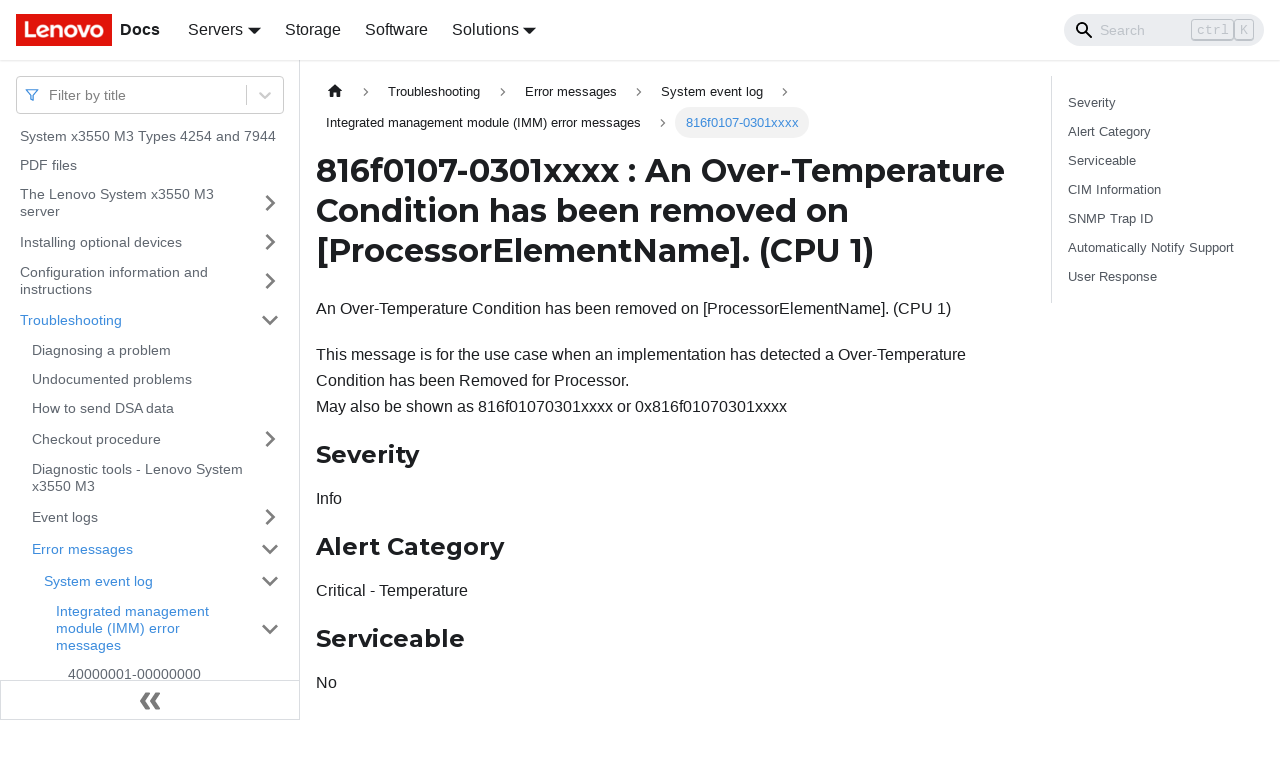

--- FILE ---
content_type: application/javascript
request_url: https://pubs.lenovo.com/x3550-m3/assets/js/644ca805.a482099c.js
body_size: 9
content:
"use strict";(self.webpackChunkdocs_importer=self.webpackChunkdocs_importer||[]).push([[83916],{83769:e=>{e.exports=JSON.parse('{"name":"docusaurus-plugin-content-docs","id":"default"}')}}]);

--- FILE ---
content_type: application/javascript
request_url: https://pubs.lenovo.com/x3550-m3/assets/js/runtime~main.cb781799.js
body_size: 19308
content:
(()=>{"use strict";var a,e,b,f,c,d={},t={};function r(a){var e=t[a];if(void 0!==e)return e.exports;var b=t[a]={exports:{}};return d[a].call(b.exports,b,b.exports,r),b.exports}r.m=d,a=[],r.O=(e,b,f,c)=>{if(!b){var d=1/0;for(i=0;i<a.length;i++){b=a[i][0],f=a[i][1],c=a[i][2];for(var t=!0,o=0;o<b.length;o++)(!1&c||d>=c)&&Object.keys(r.O).every((a=>r.O[a](b[o])))?b.splice(o--,1):(t=!1,c<d&&(d=c));if(t){a.splice(i--,1);var n=f();void 0!==n&&(e=n)}}return e}c=c||0;for(var i=a.length;i>0&&a[i-1][2]>c;i--)a[i]=a[i-1];a[i]=[b,f,c]},r.n=a=>{var e=a&&a.__esModule?()=>a.default:()=>a;return r.d(e,{a:e}),e},b=Object.getPrototypeOf?a=>Object.getPrototypeOf(a):a=>a.__proto__,r.t=function(a,f){if(1&f&&(a=this(a)),8&f)return a;if("object"==typeof a&&a){if(4&f&&a.__esModule)return a;if(16&f&&"function"==typeof a.then)return a}var c=Object.create(null);r.r(c);var d={};e=e||[null,b({}),b([]),b(b)];for(var t=2&f&&a;"object"==typeof t&&!~e.indexOf(t);t=b(t))Object.getOwnPropertyNames(t).forEach((e=>d[e]=()=>a[e]));return d.default=()=>a,r.d(c,d),c},r.d=(a,e)=>{for(var b in e)r.o(e,b)&&!r.o(a,b)&&Object.defineProperty(a,b,{enumerable:!0,get:e[b]})},r.f={},r.e=a=>Promise.all(Object.keys(r.f).reduce(((e,b)=>(r.f[b](a,e),e)),[])),r.u=a=>"assets/js/"+({17:"07baef67",539:"05380800",605:"d8593237",928:"cd79f96b",957:"af6c3c13",1144:"44c1951f",1241:"5f35b2c2",1441:"4c1f79de",1469:"a1e9ac6e",1609:"8cdc4ad1",1666:"f5809e2d",1790:"542384a1",1980:"30c4bae7",2011:"7b39fcb0",2083:"7a738644",2203:"d5d42927",2206:"e7bc5a4c",2386:"0b905535",2469:"499f171f",2603:"0e802ac9",2708:"12a6604a",2723:"3053daed",2812:"49a93fa5",2961:"b29ebfab",3017:"88876bab",3030:"bbc4ba20",3050:"7a72c9b1",3098:"02da74ba",3158:"0684a853",3295:"00cc21ec",3352:"a2804d01",3376:"02ff912a",3573:"47e08e5a",3772:"076338db",3848:"00ac21a5",3935:"05ea6858",4007:"e9432125",4140:"59056157",4147:"8393beec",4863:"e3df1263",4979:"23d1cd75",5206:"c2a156a5",5299:"fd84c76b",5323:"5bf5058a",5406:"0d2ae806",5616:"756ef2ac",5745:"c88aaf29",5888:"4aa202c0",5915:"1f81edaa",5923:"3100fbac",6421:"301b820b",6435:"188d1741",6617:"d17368e2",6852:"4e16c64d",7081:"2bb5d3c8",7187:"eb2b6a4c",7189:"7abbac93",7318:"dbc99872",7391:"da3e8615",7415:"2df9b281",7559:"394ab7e0",7647:"550df8db",8066:"c78b0acc",8124:"aa6db0bb",8197:"8c5723d5",8215:"9d591ebd",8217:"d325d8f7",8277:"39386dc5",8327:"903b1a68",8420:"7b7dc77c",8443:"dd789358",8586:"3c16eaa3",8630:"b524ae9f",8721:"3baa15d5",8733:"8b199e97",8791:"2dc11e7f",8879:"47cf1b21",9279:"9f5a5ebd",9314:"133942e6",9400:"17f2d325",9555:"c9711ea2",9632:"ffede176",9667:"9ccdb7ab",9903:"f3538c76",9999:"bcb7fa5e",10039:"da1e9f5c",10106:"ab3c3730",10114:"16522857",10717:"6a986388",10812:"bcb313ae",10840:"c047c188",10900:"e2e8af5b",11082:"1a824e10",11090:"faf19f23",11091:"c0c8a8ee",11426:"f362f5ad",11454:"789454f2",11567:"f3624c58",11742:"c1ed2a04",11930:"78022e7b",11934:"ace72eaf",12094:"c5fbb5be",12141:"36f4bcf9",12207:"60786a7f",12276:"e8c3c704",12444:"b30110c0",12462:"49522e37",12559:"9145f8e9",12573:"70feef9c",12630:"b4cff15f",12718:"3614e34c",12823:"93d57cd1",12853:"17c3d84f",12984:"72f5750e",13031:"eb7bdff1",13129:"c8d99611",13383:"f4c40148",13654:"50fe515a",13976:"a4f1f245",14056:"4b31c3e9",14072:"66765f8e",14109:"481a5c99",14204:"b6bfe147",14332:"9ac51d68",14357:"5201e05d",14466:"68598c72",14607:"05f310e7",14617:"b2cd3c18",14853:"69250430",15123:"e2707955",15133:"db6dd397",15150:"4fa0c609",15315:"61c7d3b9",15381:"4cd58591",15408:"f69c0c98",15446:"4d5cf553",15465:"cd118c6f",15504:"7c4ceda2",15791:"ffaf926e",15823:"8df1d761",15861:"cc026a55",15878:"f640da01",15958:"159ec4e6",16030:"d444ae7b",16034:"b812a825",16174:"efa0c19b",16207:"23842755",16338:"cfb06914",16357:"695a5192",16398:"c5d059b4",16749:"eb6d2888",16880:"0b423d06",17147:"bf70d258",17207:"e28bbd5b",17446:"c34fbf5b",17578:"b67ea4c3",17674:"f70c4442",17705:"b0af64fd",17769:"5485d436",17869:"a6e1f0ab",17977:"a9b9628e",18256:"95f327bc",18292:"277f7013",18375:"c25faf5a",18409:"0049c026",18424:"46cb2b92",18720:"4386c8a6",18914:"7f770fc6",18961:"e3f86072",18973:"f961f95e",19161:"2201aaed",19167:"ac7c91f2",19247:"ab26c210",19261:"eac9f538",19546:"42573e50",19780:"737121f0",19944:"afbea9bc",20036:"27186f5a",20080:"f4e7e0cf",20171:"1128686c",20293:"59fd134d",20314:"fadde397",20527:"c7253fff",20730:"2505b822",20931:"0eec916a",21455:"35c9c442",21457:"da366688",21465:"94936a44",21675:"29f3529f",21695:"1876faba",21788:"41598ae4",21875:"62837b48",22011:"d74b1cb9",22055:"96aac650",22079:"1cd5ebbd",22096:"a6f06b30",22125:"88fdf368",22154:"c4579173",22208:"be7e9976",22337:"a0e90bae",22712:"3ca3703b",22784:"ed9307bf",22792:"2b00d1df",22845:"fba0be9a",22858:"04212883",23082:"6872a8c9",23315:"f1ef9f1e",23429:"00817624",23460:"58ee4107",23673:"013fe42b",23868:"d73e3f78",23927:"63211f70",24012:"7873aaed",24061:"134b25b2",24155:"aa0fb732",24315:"482c7e5f",24379:"0e75e56d",24464:"2fd132d1",24555:"e52d7e36",25042:"c4da6025",25129:"990b5d23",25131:"5a4e72af",25447:"fff670c8",25557:"41096fc9",25564:"92d65ed7",25772:"8f28820c",25807:"2131c703",26014:"5243c184",26015:"88c78a6a",26115:"3a14c2d7",26240:"a306f60d",26475:"cb0e6acc",26530:"8148938b",26669:"dbfd591d",26783:"3db86004",26795:"6c8d8b1d",26808:"0e6a46be",26832:"aee38922",26888:"f0e4b797",26902:"2c2d571b",26968:"243d73a9",27069:"7eff371a",27174:"46ef1dcc",27199:"368396e7",27734:"0717e4a5",27900:"8181eb98",27911:"eca1e3ef",27918:"17896441",28062:"801b54ff",28124:"c95a7234",28216:"fa79a7ae",28265:"d54163d3",28334:"66b57730",28464:"a14a4f5f",28520:"855743f5",28632:"d8190eb0",28651:"5892e77c",28782:"6cc7ac33",28790:"61bb99c9",28827:"f72cb669",29141:"1efb7b99",29417:"688bdd83",29430:"026029f4",29491:"8f5cc6bc",29509:"8ddd3646",29514:"1be78505",29515:"dbcfe3f8",29555:"565fcbd2",29751:"848fe407",29797:"bff581b3",29962:"ec07840f",30004:"be5da675",30056:"c34b9328",30255:"e3077970",30302:"8fdf15b9",30412:"6c864f26",30442:"0b277c49",30623:"13be6db4",30741:"2813a917",30993:"14c651cd",31113:"3a0b67e1",31120:"9e595f56",31182:"51ffa691",31199:"d221a453",31361:"cffbedfd",31419:"2163bfa1",31670:"65d1845b",31821:"62c41470",31861:"394602b0",31980:"6e17d120",32e3:"c7b4a047",32055:"8b1ffab1",32070:"1ba53507",32219:"44c7182e",32384:"121d11d9",32393:"e1f4e097",32426:"793a2bbd",32487:"ac354445",32941:"e522f062",33137:"9e8da149",33336:"204ce2a8",33446:"9407b09e",33604:"61384d27",33641:"82776448",33709:"26de5c14",33820:"3df81ebd",33861:"0782abf1",33949:"dccb0eaf",33986:"97a613ba",34244:"1cdefefb",34530:"7a3bdba9",34549:"e0ec902f",34625:"1b545201",34825:"18e8dfdb",34872:"5989a342",34940:"5aab2004",35014:"7baf1b39",35224:"64d1bf0f",35263:"7cf6faf0",35468:"4decedc5",35555:"2e23d0e7",35683:"9c8cc53b",35960:"e27c8042",36058:"96e47eef",36103:"1184293b",36144:"42a24780",36197:"79009956",36252:"e2b9d3e8",36293:"5927e70c",36490:"2ae303f1",36548:"156554ac",36681:"8fe83a2a",36771:"0f6817c6",36773:"38a0d803",36775:"9e40f1c7",36902:"c77e3a75",36936:"af2cb7e7",37088:"90ef0c17",37176:"5f9e3d86",37445:"c9d3c8b8",37475:"c3dbca02",37593:"903ef3c0",37654:"d34b2d21",37684:"5df53142",38008:"657a0315",38129:"a6ea9caf",38211:"d1ecf23a",38537:"55aa9c38",38601:"c1fc7554",38624:"e9170f6e",38652:"b91c42aa",38789:"25b0b192",38900:"f047ee47",38905:"b435e39e",38957:"bcf330e7",38978:"d875f890",39006:"abbdaecd",39284:"f59c39d4",39773:"526583de",39829:"39ed56e5",39862:"5cb5bda1",39976:"8a7250d6",39979:"bcdd9176",39983:"9a9b0464",39992:"56c2e2aa",40114:"3bee1ae0",40171:"ef0878a2",40187:"887ac7e3",40317:"6e493a9c",40422:"f3fd7bd4",40588:"ca6b993a",40719:"2ea2ca6c",40787:"14926d47",40989:"49f1b820",41078:"9a4bb55b",41480:"da2168dd",41877:"ca672cb0",42088:"e37b1c8d",42103:"af3a9a18",42186:"c165ac3f",42259:"6ba9d2f2",42370:"5329f28a",42383:"df949887",42425:"c237f031",42471:"bb5cd8a7",43121:"3f33c8ba",43313:"9ec69ac3",43462:"661e8d25",43562:"5e750add",43580:"94fed27f",43635:"7cee6ce9",43671:"5ecd2886",43743:"e1fc40e9",44085:"ac29a464",44145:"0070f2e5",44685:"90730b78",44730:"7c783e51",44800:"34341aa3",44828:"f7cbd4e4",44856:"d747747f",44862:"20f1336b",45043:"9487b5e9",45100:"0f822456",45252:"9934822b",45329:"37d33b3b",45349:"f07f7d4b",45357:"822bae6e",45496:"2f3df6b6",45607:"7f0a8c44",45771:"62be8961",45907:"465b245a",45940:"68d6694d",45955:"b8fcb619",46010:"5151a2a4",46051:"938c8276",46065:"989ccc6a",46106:"d0f6d65e",46183:"54be580c",46436:"43740fb7",46476:"db332160",46633:"3023f03d",46663:"9c8c5c18",46915:"b53aa917",46996:"290558f2",47118:"28f257e1",47188:"d8402596",47341:"f8ccc5d7",47393:"9f29b928",47676:"2a41be08",48065:"11ce710d",48066:"9b2fe756",48128:"8cff9a16",48343:"5bbca4c4",48506:"bb74a364",48524:"ab7424da",48593:"a6867546",48619:"4a0bf41c",48907:"1061b3f5",49127:"d1226d96",49204:"cd2410d4",49257:"84227a5d",49370:"5280ccbe",49529:"9a983393",49613:"cd46ff61",49644:"21a3481d",49689:"fe9bfcaf",49871:"f4658183",50033:"33282058",50177:"0d9487d1",50245:"151118a2",50458:"577d302d",50482:"4fef841e",50572:"06ed034a",50655:"07d8c902",50729:"19dce3ae",51026:"1177a665",51195:"100daa1a",51356:"5f6734c5",51413:"a44ffad6",51428:"ab1567e3",51459:"6d983c85",51490:"ad9c510f",51864:"f1e318d7",52534:"c7a5b8b1",52536:"518c8d1b",52613:"0c6a6d58",52628:"4e357917",52634:"43d7b36c",52811:"0a0a16c7",52911:"40d37bc7",52998:"3f83aa4d",53031:"edf347bf",53240:"3fe83984",53253:"86bf434b",53292:"eb7c538e",53390:"2f124dd7",53417:"6a07522d",53686:"e9638186",53766:"2b254da7",54136:"cf1d8a4f",54473:"6275c580",54694:"8cae9c3d",54700:"9f8ae331",54841:"271e6a22",54944:"933dd07b",55318:"eaa7ca0f",55363:"da6cdae2",55391:"c9e81d4c",55821:"63b393e4",55908:"77c8cc53",55989:"8d727e2d",56062:"08e2832f",56092:"60bf9093",56428:"28a2f4af",56463:"7f5b1ef1",56730:"b4ffa9c9",56851:"ec0bf3a9",56934:"97e61990",56977:"4cd17340",57008:"4f167e6d",57207:"2e861949",57536:"66d89584",57552:"d7667033",57586:"7ee918dd",57602:"fcdb3d86",57699:"6152280c",57808:"eab52fda",57854:"aede4328",57925:"44ec12f8",57966:"7558971a",58084:"a9abe048",58367:"8f1fa88b",58494:"a5de0d1c",58608:"06806d9b",58724:"1460ec56",58727:"6b16d6ba",58879:"d85b94a1",58880:"3808423b",58902:"933c749f",58909:"e6a5e590",59111:"bf0a7be5",59170:"81cac2a2",59218:"65651b56",59301:"41f546ac",59318:"f1cc4168",59520:"f0f63c43",59564:"9cd24631",59565:"162e5f51",59591:"ed048a9b",59763:"a649ee63",59919:"4923d563",59982:"43337418",60151:"8b437278",60155:"754876d7",60202:"5b15bd02",60260:"1552f119",60387:"2c33b7cb",60609:"0bad8a78",60766:"0ea6d8f6",61046:"b50a8ef1",61368:"5a2b0891",61568:"e861d67d",61866:"9e20d28a",61892:"64b83430",62045:"8b7e66db",62266:"a1cf33b3",62403:"382256be",62442:"fbfebbd5",62580:"e1fccd60",62677:"7ddf182e",62755:"be223fe4",62835:"0106db2c",62960:"0ba27804",63078:"1a505cb2",63418:"aa89b141",63554:"dcef1219",63669:"677f4dd8",63958:"c6763db3",64041:"462099c9",64052:"7a0101ab",64415:"0f7a810b",64463:"cfde5d2f",64638:"4780b47f",65078:"adcaaee4",65249:"3cfeb7f1",65284:"653373c9",65401:"b38fc6c6",65408:"cff5c763",65550:"86cd2526",65767:"98757d54",65768:"4b549d28",65775:"46ecf96d",66028:"49925dcb",66113:"3172cc3c",66381:"6560befa",66443:"32048fb8",66534:"82d5fa70",66551:"af89fdab",66615:"eb0628af",66698:"3741bde1",66843:"3b335be8",67066:"eaf72bc6",67195:"93de6763",67259:"8ea5176f",67421:"20f34d9b",67497:"3c8bfc15",67610:"e423ddeb",67827:"c7556e12",68085:"8e63e340",68230:"36f2e8d8",68262:"bfa7e0a0",68282:"6c112a54",68290:"87d61972",68295:"05c051c7",69024:"8b07eebf",69036:"19b5adf2",69101:"a7826742",69306:"8218f7db",69694:"577ef15c",70191:"51b61ace",70480:"58b3d272",70834:"41482ccb",70997:"0acf9607",71026:"d0527a2d",71358:"88d0c34c",71360:"d61f82c8",71706:"0e4fa71c",71759:"67398493",72014:"2cc2a806",72033:"ffbf969b",72035:"bdb2d6e5",72397:"4b453b70",72626:"9284f42a",72703:"4aea84bb",72787:"c25dc577",72886:"b096f08b",72977:"744b2022",73006:"bf86567e",73088:"97ecd404",73596:"2a8a2513",73924:"8cb47967",73948:"98e49a04",73949:"c507b688",74001:"838bd04a",74147:"33a1c14d",74165:"efb54ea1",74223:"e4a3fdb5",74322:"1b72962f",74350:"0efe1d2e",74363:"5a11a7e1",74377:"34ad7e88",74386:"7f6801cf",74506:"c57a39b3",74517:"d4cdfb33",74573:"3d9173f7",74617:"d9b4bb00",74704:"ea47d5ec",74795:"f87a4a31",74863:"d75ae902",74873:"06830479",74957:"daf34c70",75333:"a2937ad4",75339:"c3764fed",75550:"3e1ec3ed",75655:"36f91bc8",75718:"c1b822ff",75806:"224d3acb",75814:"82593c96",75858:"8781cc7f",75870:"6d5bf418",75972:"93f17a84",75999:"c77b9941",76198:"fe114bce",76346:"ee47d8db",76347:"e200c923",76376:"633c9a81",76504:"25ed3a47",76577:"bea21735",76655:"7f7cf114",76720:"a6975d1f",76811:"47c99191",76954:"f1db5c3a",77033:"cf935674",77352:"846a243c",77406:"f97235c3",77531:"01f05c85",77554:"de7f0c69",78288:"30594adb",78593:"07237afc",78619:"9cbcd440",78879:"3a63c094",78909:"96b62ebb",78918:"16dbb3ee",79115:"1351a86d",79117:"c002dadf",79130:"edb65b74",79330:"50dd9479",79818:"6bd542b5",79867:"6a77efbb",80053:"935f2afb",80061:"db75d42b",80214:"ffdef5c4",80975:"0c3011b0",81033:"aacdbd3b",81207:"3a0ac67e",81275:"19c50bf0",81440:"ab291f29",81448:"4a8a59fa",81517:"1531a9b5",81540:"da694925",81716:"4472b6c9",81756:"fd4c3bc6",81849:"d954ff48",82111:"ca56cd84",82144:"cbe22a89",82210:"c2960721",82371:"4ca41f4b",82417:"b0395e6f",82418:"c6e2558f",82557:"837a397d",82582:"3fb94590",82641:"20883f3a",82749:"8fbac0eb",82895:"19df788b",82981:"7c7e8ab3",83290:"d7841d95",83293:"1d6d4640",83328:"908cd6e2",83427:"b6edfe10",83546:"5b0104bd",83603:"de86bf80",83681:"40e8d54b",83835:"f2eddecb",83916:"644ca805",83977:"34bd36fb",84124:"af4b3824",84319:"0a2a97d4",84326:"2956771c",84398:"6adc8f61",84488:"0d992648",84490:"48a4f35f",84518:"634b1001",84659:"566b3f3d",84697:"c8df70b6",84709:"a3937a62",84730:"6bb80239",85012:"c47d552c",85115:"b986cf60",85133:"d5914fb2",85167:"93a75ff8",85445:"775d7ef4",85588:"5662062e",85625:"2413adad",85743:"4f190838",85948:"c6970f31",86445:"581ca0df",86597:"ac24ab53",86599:"63049e07",86718:"de13dedb",86790:"5ffb154e",86812:"f7a60fbb",86854:"35c9290c",86859:"0283155d",86860:"61d6fd26",87162:"b2a77a9b",87652:"0787751a",87787:"9f36cab6",88162:"baea6666",88509:"c828d158",88524:"08a0818d",88582:"a40ad56a",88622:"b7586ac9",88645:"f3291de2",88693:"64894fd5",88708:"ee4bc05b",88757:"80757df9",88837:"9f705d70",88854:"94b87a09",88944:"c55240a3",89005:"abcf4378",89110:"2a986bb9",89171:"ba70d6ca",89444:"77faab93",89767:"127ad43d",90004:"491a17a1",90030:"1106a760",90042:"30f9c81c",90128:"93b0f377",90139:"0371b892",90281:"d0adc0ff",90379:"26735962",90458:"7edfc5e0",90467:"53b56a94",90476:"345365fa",90481:"31863ec9",90625:"fa15d07d",90638:"e377cc50",90749:"74ac100d",90766:"0aafa00b",90789:"33c92aa9",90884:"73d0f9c8",90913:"3822e35e",91036:"ae0ff713",91226:"8aa00985",91457:"9f169b1d",91483:"8be96702",91498:"444c6a95",91728:"6658b290",91783:"7d2e8cd4",91835:"0aac7b71",91918:"3f159f7a",92162:"ca58a9a2",92203:"ffc4da60",92336:"371db01b",92346:"e9f186aa",92591:"44943886",92601:"21085c32",92617:"2b759eac",92710:"ac235662",92751:"a9b9c825",92982:"53236581",93019:"e132b74d",93209:"62083373",93276:"fb6bfd84",93279:"29327850",93321:"20426161",93630:"b6c1fd9b",93900:"8916193e",93905:"b007d74d",93974:"9b6dc50e",93978:"1c37868e",94022:"a086de8d",94086:"a731bf80",94238:"32ca820d",94304:"b6b377ce",94336:"6f4af4a4",94685:"f49667d1",94926:"18378c0c",95176:"72dc9de2",95286:"89b17aa3",95429:"322997e8",95438:"31e868f3",95680:"c42e3806",95782:"28489c69",95790:"f4b87feb",95794:"3a61e1fa",95906:"ae6b739d",95926:"6060b7e3",96154:"973c26dd",96270:"7e5d1f37",96289:"08bd0a72",96547:"c712016e",96623:"f8a3d051",96662:"acea9cd2",96775:"8c1f331a",96846:"9fe087ce",96855:"984da44e",96990:"2e0c9595",97123:"3a4785b3",97184:"776adcbc",97300:"6e5933b7",97363:"be163ed6",97788:"17d0a153",97841:"5ae91a5d",97864:"731086bf",97871:"f3d08126",97905:"c5a985fa",97920:"1a4e3797",98066:"f7147354",98134:"18d4de4a",98248:"9403c20f",98441:"83920562",98689:"512d4a18",98879:"592be1b3",98940:"f12fbe29",99224:"5dc326d3",99298:"0b6489c2",99373:"3f519a2e",99782:"9883029c",99807:"5a62d482",99813:"8bf9cff6",99850:"8626aa76",99938:"0523d818"}[a]||a)+"."+{17:"24097a40",539:"3ffb9541",605:"fb474c92",928:"580b6191",957:"4a100586",1144:"d1177031",1241:"e21640e7",1441:"c5a8c5f0",1469:"0040aeba",1609:"c24eb8ec",1666:"dcf0f5aa",1790:"437c27d4",1980:"5e3fac3b",2011:"0cb7b0d3",2083:"87816932",2203:"42002324",2206:"a038a22c",2386:"567adc37",2469:"e7270206",2603:"08cc2178",2708:"2243390e",2723:"bcc8bfde",2812:"d121196c",2961:"9200d5a7",3017:"24ca584d",3030:"34d05f1a",3050:"02772943",3098:"a579407a",3158:"d742ae5c",3295:"f58ccdad",3352:"1427efc1",3376:"30c94d97",3573:"30c30249",3772:"35164318",3848:"6ef9dc61",3935:"9b1a6daa",4007:"a0b5c3c1",4140:"12eb08d6",4147:"7a185b84",4863:"f2024d3a",4979:"56df5fca",5206:"35c20831",5299:"b5bc7c5e",5323:"462ffebf",5406:"0f9612c8",5616:"9c6eb241",5745:"2f7c5bdc",5888:"0db3587f",5915:"f8698468",5923:"617aac66",6421:"7542e415",6435:"45621dc4",6617:"ce4bd3a5",6852:"bdb83a84",7081:"53552a75",7187:"89c82d7c",7189:"0339282f",7318:"3d1e236d",7391:"c77d62ab",7415:"e2006d78",7559:"380e976e",7647:"6e830b16",8066:"45814850",8124:"7bc77799",8197:"44445421",8215:"9f6ec144",8217:"ad06b38f",8277:"2617d740",8327:"9c0adfc3",8420:"6d2c0c4c",8443:"5d20357e",8586:"f0dde49e",8630:"7f7fe795",8721:"f8c72351",8733:"37a07752",8791:"15d00fa6",8879:"a3fea80b",9279:"d2d768af",9314:"86de5857",9400:"dfc46b99",9555:"6d1ed4bf",9632:"b62cd081",9667:"08918e07",9903:"a628f94c",9999:"07ab2d3b",10039:"552d45ce",10106:"18fe47ff",10114:"b167dadf",10717:"0cb62ea2",10812:"3c7810c2",10840:"48849cd1",10900:"8f1c3877",11082:"a9893159",11090:"d9fab761",11091:"9ac5e251",11426:"0029a58e",11454:"2d808003",11567:"d0e20375",11742:"f1ce599b",11930:"3fe9bb1f",11934:"2e1005e8",12094:"d8e47d66",12141:"540312dd",12207:"8c74794d",12276:"a46cd1c9",12444:"9b028060",12462:"65ac6ee0",12559:"886dc44b",12573:"66d067b6",12630:"9c1120e7",12718:"9da6bab6",12823:"78b36b9e",12853:"7c1d02d8",12984:"22e8adfc",13031:"6a5f2354",13129:"353070e2",13383:"fc913ebe",13654:"bc9d0bed",13976:"df7c5dcc",14056:"6348006f",14072:"8eebde40",14109:"96cba2ce",14204:"30653c37",14332:"e0396b0e",14357:"388833c2",14466:"964525d5",14607:"c6e004b7",14617:"2e83499a",14853:"ce208d9a",15123:"fdb97e2b",15133:"e95a1a33",15150:"c3a36eb9",15315:"a8142634",15381:"d892aa31",15408:"238e1ad7",15446:"d0b02b42",15465:"2c2b27cf",15504:"acc658e6",15525:"4740f6e6",15791:"e412c9ac",15823:"49846800",15861:"48f0e9f5",15878:"18c12b86",15958:"27e0d6e9",16030:"4a065df6",16034:"321e9af2",16174:"bb38ed51",16207:"f95e6216",16338:"20c733bf",16357:"f3e77160",16398:"c54db1ab",16749:"00cb4582",16880:"b91771fa",17147:"ca11030e",17207:"ec436c53",17446:"8054efd9",17578:"919e4734",17674:"1f9d8ca9",17705:"bbc295e1",17769:"d97588ba",17869:"6d383d7a",17977:"4a8edfec",18256:"e22d0348",18292:"ff2d1d74",18375:"8a41776b",18409:"76c57d17",18424:"c5cfb2d6",18720:"94dde83e",18914:"f0b84234",18961:"d2ba9eb9",18973:"5c7e7a89",19161:"5a8529e9",19167:"25247f40",19247:"3ff6c040",19261:"47fc67ab",19546:"044ec6e4",19780:"c7e4e17d",19944:"ec0da27b",20036:"77faf125",20080:"d03eb437",20171:"bfde6fe1",20293:"ce29c3ca",20314:"04df5a47",20527:"3436d2fc",20730:"8656d7e7",20931:"d4c0ff29",21455:"78177eb0",21457:"f567ff81",21465:"5381e592",21675:"d3421007",21695:"3efadcf8",21788:"d9bfbb9b",21875:"d7951260",22011:"951ec82d",22055:"59a7affa",22079:"0f9465bd",22096:"0fd1f368",22125:"ba4a649b",22154:"f9655b21",22208:"b8c09f6d",22337:"e415a2d8",22712:"bbc9a3ee",22784:"872b27e0",22792:"2543f8ef",22845:"a206f52d",22858:"03b7715e",23082:"75b55fce",23315:"36cd3548",23429:"18fa6fe9",23460:"c4ebcc89",23673:"a581f053",23868:"2584726d",23927:"30358ee5",24012:"9e4df2e5",24061:"768bf891",24155:"f55f8e92",24315:"cd40d811",24379:"72109162",24464:"ce729177",24555:"287487f0",25042:"6541b657",25129:"b8950785",25131:"af0992d8",25447:"c11afd26",25557:"10e9f123",25564:"e2130cd9",25772:"6d9104b4",25807:"68d8856f",26014:"6af682f6",26015:"3f09ea27",26115:"5cabec7e",26240:"43f7ffd7",26475:"f1a36f43",26530:"126c113c",26669:"d13c17c7",26783:"dcaebfb3",26795:"4c60edd6",26808:"ca1bd7d6",26832:"0568f2b8",26888:"38f99f34",26902:"c02c9cd0",26968:"160a97f6",27069:"bcf94a94",27174:"058e96a8",27199:"7764d484",27734:"0cb0d2fb",27900:"0ed5a8ce",27911:"97b98337",27918:"2f0c5f66",28062:"26b4edea",28124:"2dd70ab6",28216:"452573b7",28265:"3d95cf1d",28334:"bd1e7804",28464:"626d79e1",28520:"134599f7",28632:"b97d3f1f",28651:"5b24db43",28782:"f9b93bee",28790:"d31aeb1d",28827:"d2cbad6c",29141:"cd1d474b",29417:"66dc1af5",29430:"27d9d3a2",29491:"421e7955",29509:"07c3eac3",29514:"84b0cb47",29515:"a48e2704",29555:"bae94e9f",29751:"1ac34d26",29797:"d783361c",29962:"d9697057",30004:"0f63ac54",30056:"c7149f46",30255:"e7f53386",30302:"5a13a367",30412:"f54ae006",30442:"b0906eef",30623:"b1f66e68",30741:"6914fe32",30889:"4c144743",30993:"1aeacb5a",31113:"e1820f4f",31120:"d12d3170",31182:"fa127310",31199:"02d3780b",31361:"5d767033",31419:"698965d9",31670:"78aff1ee",31821:"eec11088",31861:"2e5b24d7",31980:"3411f254",32e3:"5ecb8840",32055:"b3f1396e",32070:"443e4c60",32219:"8de383fd",32384:"5e157696",32393:"733f9e5b",32426:"df90465d",32487:"978b0a3c",32941:"3d28c8be",33137:"16852c3d",33336:"35244b9e",33446:"3811de26",33604:"1555aa31",33641:"38ae7327",33709:"1e14e494",33820:"9cc81e8c",33861:"f9f64b3a",33949:"0222400b",33986:"13b3af0b",34244:"63c49fdd",34530:"c86f6d4f",34549:"a726b76d",34625:"b26aef19",34825:"200e44d4",34872:"5d29e122",34940:"b85b6dad",35014:"13521741",35224:"7955c90d",35263:"4f02cde9",35468:"0c5458d2",35555:"7433da7a",35683:"43075eec",35960:"7f39a17b",36058:"11ec807d",36103:"278ee300",36144:"37876e48",36197:"6710ee6b",36252:"6f963118",36293:"21d6aa0a",36490:"721e34e8",36548:"375e89a6",36681:"4c12bfa4",36771:"73d2e8f4",36773:"bde33734",36775:"e74c62e0",36902:"48146f74",36936:"bbfc4f15",37088:"56728714",37176:"804d809e",37445:"882c925e",37475:"82c1efbc",37593:"fbbb4c34",37654:"761b7b03",37684:"2e592ad0",38008:"0ff4b9ea",38129:"5cc1b0e8",38211:"31fa813c",38537:"1feb6374",38601:"b8ade2be",38624:"61f953a0",38652:"93cac48d",38789:"8c305833",38900:"391d77fe",38905:"6cf7acd6",38957:"7338574a",38978:"960ffff4",39006:"67d2237d",39284:"4d88831c",39773:"394673b0",39829:"438717f8",39862:"ad4e88cd",39976:"195b1ff0",39979:"f5a2840a",39983:"eb883944",39992:"0386a988",40114:"da1e44be",40171:"8a4e9d9f",40187:"fc37da66",40317:"6e68f58a",40422:"9d2f7273",40588:"4925ba02",40719:"1ca7ade0",40787:"0f038e20",40989:"05574f35",41078:"bb811100",41480:"db2e9d4b",41877:"dceec07a",42088:"4f8b27ee",42103:"daccbd58",42186:"7edc2784",42259:"04e76c41",42370:"e0f44b5a",42383:"f9ab3603",42425:"f5978e0f",42471:"ae468e3b",43121:"369af7e2",43313:"425b8ba8",43462:"bd81707e",43562:"c87070b2",43580:"9290c702",43635:"109b9ef8",43671:"d37cc87f",43743:"20b1f63d",44085:"b1d5a010",44145:"81606848",44685:"f77cf80d",44730:"0ebdd1e0",44800:"b863e24d",44828:"00e6b121",44856:"437fb431",44862:"8102a18d",45043:"456b4a1c",45100:"0cb99ac6",45252:"904411f6",45329:"9f080576",45349:"75d5f96e",45357:"167b61c9",45496:"d7e6a1d2",45607:"5feb850b",45771:"370cc453",45907:"7e74b1b0",45940:"0498a6bf",45955:"4c8e02e7",46010:"4d56605d",46051:"7141cb03",46065:"b78377e8",46106:"6d01405e",46183:"59667f42",46436:"149593c3",46476:"2eb457ee",46633:"6c671fd2",46663:"0fe16fb1",46915:"c6441579",46996:"e991f4d8",47118:"8a1cbb09",47188:"1b2a9458",47341:"c80d562a",47393:"af57601c",47676:"662f15d7",48065:"05c8c560",48066:"7c2443f1",48128:"073a78a5",48343:"42d4bf12",48506:"4ce12136",48524:"ee68185e",48593:"9a946ef8",48619:"9363ed18",48907:"18868a55",49127:"bc226bc4",49204:"786ac618",49257:"4c1ae6c5",49370:"8cc710b2",49529:"fde2c95a",49613:"b2b0de88",49644:"73cea31a",49689:"d29c8a89",49871:"2772654c",50033:"7d6ba7b7",50177:"83a4318c",50245:"0fde1442",50458:"2374d7b6",50482:"a8601e7b",50572:"fb21d56b",50655:"57750e0b",50729:"b28118a7",51026:"a9655bfa",51195:"52908112",51356:"cf7ca2db",51413:"69a54948",51428:"4f0c17b8",51459:"9a422c89",51490:"2b0edcd5",51864:"eda9e1b0",52534:"fc725215",52536:"acff6912",52613:"ac3fa438",52628:"230f0287",52634:"793fe577",52811:"2fc0fbf6",52911:"afe38f38",52998:"1f71f371",53031:"276e5bff",53240:"35ad6257",53253:"1c326a0f",53292:"e146210d",53390:"d29a0f4c",53417:"813befa4",53686:"ca92437b",53766:"cda4ff92",54136:"a45abb78",54473:"9016b2fa",54694:"8deb134e",54700:"937dcb84",54841:"f2e69a09",54944:"a594d819",55318:"bc53c98f",55363:"367862d1",55391:"8eb34af7",55821:"a3f336f8",55908:"b6028265",55989:"089f3af6",56062:"7f6077a2",56092:"aa59040c",56428:"b465d95c",56463:"651cb47e",56730:"28966aa4",56851:"9b5d0293",56934:"4e492e32",56977:"4f137ad4",57008:"f33f2a80",57207:"fc14bf12",57536:"a1afa005",57552:"08798a87",57586:"9868d2f6",57602:"c9e27d78",57699:"a339afe9",57808:"e7669a86",57854:"9bf31235",57925:"4face039",57966:"75db99d0",58084:"9f62ec71",58367:"b51a8c16",58494:"e9487ac8",58608:"40f03d3e",58724:"9a620e50",58727:"a5b0b770",58879:"ed3f76b7",58880:"1ea35b99",58902:"9b6e8a0a",58909:"f469e8da",59111:"04c6158c",59170:"80e30885",59218:"0ccb68a5",59301:"7de52e22",59318:"38a3837c",59520:"487f1a8e",59564:"30c490f4",59565:"239562f8",59591:"2594be68",59763:"8188dc39",59919:"ffadb53a",59982:"d23e2be4",60151:"0e690a48",60155:"76a59306",60202:"d933dae3",60260:"e80894f6",60387:"a74f8642",60609:"92d8626b",60766:"c412dc06",61046:"e5e88237",61368:"48fb212c",61568:"91dde271",61866:"b6acbf53",61892:"1b2303fd",62045:"ee8e0f3d",62266:"3ec044eb",62403:"30184920",62442:"3fa601a4",62580:"9ac56abb",62677:"d8cd5e9f",62755:"4cc5946a",62835:"09f9718c",62960:"3a2d9603",63078:"972372c5",63418:"10718a30",63554:"2fe2d4d9",63669:"ec6f518d",63958:"60350c7c",64041:"69973e79",64052:"e9b54bef",64415:"9bee913c",64463:"da313d4f",64638:"9c31e028",65078:"7d4dc135",65249:"0a7446b8",65284:"bd06b2c9",65401:"d1e4e820",65408:"851da6c2",65550:"96caae65",65767:"fa0aa2f0",65768:"b21c1f96",65775:"48385e96",65895:"a3c679ab",66028:"ec37398e",66113:"261d330a",66381:"0305bc80",66443:"bb0300a0",66534:"28994b43",66551:"ef06a176",66615:"f4f37731",66698:"443c4d71",66843:"7bd56804",67066:"67d1e428",67195:"d94b18c0",67259:"1304d171",67421:"b99b773d",67497:"771cf76a",67610:"8802a0c3",67827:"17955ae6",68085:"13460b47",68230:"f65ba820",68262:"776c1b96",68282:"afc78c52",68290:"5cdd9934",68295:"91ce46a8",68443:"ab2406b7",69024:"323a145c",69036:"ca6ba785",69101:"8edf776b",69306:"523ede6a",69694:"02b8afde",70191:"f614a83d",70480:"1ab03794",70834:"f7f5a24b",70997:"a9fc09bd",71026:"83a35061",71358:"4a496559",71360:"ae20bfbd",71706:"066f656f",71759:"23d3dfaa",72014:"f61ab05b",72033:"466e81da",72035:"3443c62a",72397:"08a7f912",72626:"11a14bc4",72703:"512d512e",72787:"abdd322d",72886:"5a66b2e0",72977:"e2a54b19",73006:"b3a046bb",73088:"6b01cb72",73596:"2fdaaf5a",73924:"0c6dd3e1",73948:"f8780889",73949:"87f3dd88",74001:"65a4e77b",74147:"0882c740",74165:"a8364220",74223:"aa430626",74322:"4903ff91",74350:"a4d28cae",74363:"cd7f3d8c",74377:"57ed244a",74386:"6e248aec",74506:"b0b4449d",74517:"703577bf",74573:"439c86dc",74617:"7bfc58e8",74704:"515312a0",74795:"26401a15",74863:"c5a69a4a",74873:"af57862c",74957:"c50dc198",75333:"1243e013",75339:"cefab7e1",75550:"be124a78",75655:"f16e91d2",75718:"dd0b3959",75806:"639f5f9e",75814:"2b7d7af3",75858:"ebe9e49d",75870:"00018a8c",75972:"3be7be39",75999:"a15df8c4",76198:"744e01d9",76346:"e938181c",76347:"48e7b748",76376:"1bfbf611",76504:"c97fcd7f",76577:"d236a709",76655:"00daf687",76720:"f9bbb3e7",76811:"3b11cb0b",76812:"f2e57947",76954:"8f56c63b",77033:"f35fed71",77352:"a45004ea",77406:"486f10a7",77531:"e5540556",77554:"e9df75f2",78288:"7af10002",78593:"93519e0a",78619:"763c5191",78879:"dc606aa7",78909:"f4fdbebc",78918:"3507cb90",79115:"26197f11",79117:"251ce0a2",79130:"4f59001c",79330:"81b44e7e",79818:"7a1cf338",79867:"2d9d0fad",80053:"2de48144",80061:"08d5a7ea",80214:"9994e1ed",80975:"763231fe",81033:"d9c9ada4",81207:"0d41e4e9",81275:"a6b8b5bc",81440:"32b28d7f",81448:"84b0c359",81517:"97be0173",81540:"cacbac4f",81716:"1a61e080",81756:"2eeb03a6",81849:"a69fc2e1",82111:"3d36e4a5",82144:"35d5db5b",82210:"5cbc7bf0",82371:"96906398",82417:"84f241bc",82418:"3403af02",82557:"a58fb522",82582:"664938ed",82641:"69aefa3f",82749:"05d2f9ea",82895:"04d5d318",82981:"e1e322c0",83290:"bc75bec4",83293:"3aed1ea7",83328:"df21f8a8",83427:"bef92913",83546:"dfbb7016",83603:"d9adc7ae",83681:"3b2045e4",83835:"ac819338",83916:"a482099c",83977:"4d98870f",84124:"22e139f3",84319:"51a17eaa",84326:"6dbf0c96",84398:"f7d25c70",84488:"b3db9b46",84490:"8846db34",84518:"1d620c4b",84659:"5f426a29",84697:"3f8466bf",84709:"7665d5b7",84730:"89678c22",85012:"2099c2f4",85115:"b5e05068",85133:"a63bd616",85167:"b5223dbe",85445:"fe6821e6",85588:"5294bff1",85625:"57ff4a0c",85743:"03e418ce",85948:"a020f3f1",86445:"ad19eb32",86597:"50bc5dc9",86599:"17e46d2f",86718:"5a0a6430",86790:"0eb024f9",86812:"e7e89d3d",86854:"83496f61",86859:"3bfbfb7a",86860:"7a0003d2",87162:"9bd141d6",87652:"f0ec9408",87787:"5bc2b182",88162:"2e2229b3",88509:"88b86427",88524:"43535ced",88582:"df7e286b",88622:"bd2e372f",88645:"4fe8d97a",88693:"99e2c079",88708:"d74126b6",88757:"37da1851",88837:"42fc14a8",88854:"17be6266",88944:"76f92433",89005:"f5d15dd3",89110:"7fce7729",89171:"e9ae2999",89444:"35c5c905",89583:"57daeabe",89767:"9fa0f721",90004:"1e109f79",90030:"5bc5545c",90042:"717e97ef",90128:"ebe267cb",90139:"2d050c8b",90281:"40a56886",90379:"b23b2b40",90458:"c19918d8",90467:"7df146dd",90476:"439b08f4",90481:"942ed1e7",90625:"fd085bd1",90638:"09e195d8",90749:"cdb94fdb",90766:"4d9415f0",90789:"d8185abb",90884:"ed2d178a",90913:"e49516a5",91036:"80f31a3a",91226:"da3166e8",91457:"520bff93",91483:"30803e2c",91498:"97cef62e",91728:"b04dc379",91783:"820b6d6c",91835:"76f3f6f5",91918:"34a70386",92162:"eb5c5612",92203:"490c1ae5",92336:"1d321187",92346:"b5d9f943",92591:"3f5eac04",92601:"b5f9be18",92617:"a890ce9d",92710:"9425d722",92751:"7f06d027",92982:"e5426e60",93019:"5754d546",93209:"daae945a",93276:"a9c40f45",93279:"1ac69807",93321:"f8be3ec1",93630:"4a67d492",93900:"bb5db6fe",93905:"e39f99a2",93974:"f0ea1765",93978:"72984c79",94022:"0f64cee1",94086:"69d43ba7",94238:"7864cc8f",94304:"c2dbe828",94336:"ea2733e8",94685:"2de2e263",94926:"7494a1d8",95176:"3a980e3b",95286:"3da61d4d",95429:"28d1c8af",95438:"884308dc",95680:"43c396a1",95782:"1d8b2563",95790:"7ee4917c",95794:"c4b0ec94",95906:"27d2b648",95926:"1d2414c6",96154:"bd34dcb8",96270:"63c86655",96289:"30400cc9",96547:"1f9536dc",96623:"91ce417e",96662:"c33829e0",96775:"adb37bcc",96846:"88debb69",96855:"6447ab72",96990:"73631dfd",97123:"4609b1fa",97184:"1c5be99d",97300:"15f152b2",97363:"124a55eb",97788:"dccad408",97841:"7af37d03",97864:"1bb0896a",97871:"792210c6",97905:"6cbe041b",97920:"9241a682",98066:"ac4c71f8",98134:"87bb507d",98248:"34096c72",98441:"52ed49fe",98689:"69fc13ae",98879:"bdbdb060",98940:"c309ca24",99224:"2223b93b",99298:"6601d75b",99373:"61f4fb43",99782:"5e8d212c",99807:"39128e94",99813:"30408b44",99850:"5cab4c8d",99938:"ed14e8ee"}[a]+".js",r.miniCssF=a=>{},r.g=function(){if("object"==typeof globalThis)return globalThis;try{return this||new Function("return this")()}catch(a){if("object"==typeof window)return window}}(),r.o=(a,e)=>Object.prototype.hasOwnProperty.call(a,e),f={},c="docs-importer:",r.l=(a,e,b,d)=>{if(f[a])f[a].push(e);else{var t,o;if(void 0!==b)for(var n=document.getElementsByTagName("script"),i=0;i<n.length;i++){var u=n[i];if(u.getAttribute("src")==a||u.getAttribute("data-webpack")==c+b){t=u;break}}t||(o=!0,(t=document.createElement("script")).charset="utf-8",t.timeout=120,r.nc&&t.setAttribute("nonce",r.nc),t.setAttribute("data-webpack",c+b),t.src=a),f[a]=[e];var l=(e,b)=>{t.onerror=t.onload=null,clearTimeout(s);var c=f[a];if(delete f[a],t.parentNode&&t.parentNode.removeChild(t),c&&c.forEach((a=>a(b))),e)return e(b)},s=setTimeout(l.bind(null,void 0,{type:"timeout",target:t}),12e4);t.onerror=l.bind(null,t.onerror),t.onload=l.bind(null,t.onload),o&&document.head.appendChild(t)}},r.r=a=>{"undefined"!=typeof Symbol&&Symbol.toStringTag&&Object.defineProperty(a,Symbol.toStringTag,{value:"Module"}),Object.defineProperty(a,"__esModule",{value:!0})},r.p="/x3550-m3/",r.gca=function(a){return a={16522857:"10114",17896441:"27918",20426161:"93321",23842755:"16207",26735962:"90379",29327850:"93279",33282058:"50033",43337418:"59982",44943886:"92591",53236581:"92982",59056157:"4140",62083373:"93209",67398493:"71759",69250430:"14853",79009956:"36197",82776448:"33641",83920562:"98441","07baef67":"17","05380800":"539",d8593237:"605",cd79f96b:"928",af6c3c13:"957","44c1951f":"1144","5f35b2c2":"1241","4c1f79de":"1441",a1e9ac6e:"1469","8cdc4ad1":"1609",f5809e2d:"1666","542384a1":"1790","30c4bae7":"1980","7b39fcb0":"2011","7a738644":"2083",d5d42927:"2203",e7bc5a4c:"2206","0b905535":"2386","499f171f":"2469","0e802ac9":"2603","12a6604a":"2708","3053daed":"2723","49a93fa5":"2812",b29ebfab:"2961","88876bab":"3017",bbc4ba20:"3030","7a72c9b1":"3050","02da74ba":"3098","0684a853":"3158","00cc21ec":"3295",a2804d01:"3352","02ff912a":"3376","47e08e5a":"3573","076338db":"3772","00ac21a5":"3848","05ea6858":"3935",e9432125:"4007","8393beec":"4147",e3df1263:"4863","23d1cd75":"4979",c2a156a5:"5206",fd84c76b:"5299","5bf5058a":"5323","0d2ae806":"5406","756ef2ac":"5616",c88aaf29:"5745","4aa202c0":"5888","1f81edaa":"5915","3100fbac":"5923","301b820b":"6421","188d1741":"6435",d17368e2:"6617","4e16c64d":"6852","2bb5d3c8":"7081",eb2b6a4c:"7187","7abbac93":"7189",dbc99872:"7318",da3e8615:"7391","2df9b281":"7415","394ab7e0":"7559","550df8db":"7647",c78b0acc:"8066",aa6db0bb:"8124","8c5723d5":"8197","9d591ebd":"8215",d325d8f7:"8217","39386dc5":"8277","903b1a68":"8327","7b7dc77c":"8420",dd789358:"8443","3c16eaa3":"8586",b524ae9f:"8630","3baa15d5":"8721","8b199e97":"8733","2dc11e7f":"8791","47cf1b21":"8879","9f5a5ebd":"9279","133942e6":"9314","17f2d325":"9400",c9711ea2:"9555",ffede176:"9632","9ccdb7ab":"9667",f3538c76:"9903",bcb7fa5e:"9999",da1e9f5c:"10039",ab3c3730:"10106","6a986388":"10717",bcb313ae:"10812",c047c188:"10840",e2e8af5b:"10900","1a824e10":"11082",faf19f23:"11090",c0c8a8ee:"11091",f362f5ad:"11426","789454f2":"11454",f3624c58:"11567",c1ed2a04:"11742","78022e7b":"11930",ace72eaf:"11934",c5fbb5be:"12094","36f4bcf9":"12141","60786a7f":"12207",e8c3c704:"12276",b30110c0:"12444","49522e37":"12462","9145f8e9":"12559","70feef9c":"12573",b4cff15f:"12630","3614e34c":"12718","93d57cd1":"12823","17c3d84f":"12853","72f5750e":"12984",eb7bdff1:"13031",c8d99611:"13129",f4c40148:"13383","50fe515a":"13654",a4f1f245:"13976","4b31c3e9":"14056","66765f8e":"14072","481a5c99":"14109",b6bfe147:"14204","9ac51d68":"14332","5201e05d":"14357","68598c72":"14466","05f310e7":"14607",b2cd3c18:"14617",e2707955:"15123",db6dd397:"15133","4fa0c609":"15150","61c7d3b9":"15315","4cd58591":"15381",f69c0c98:"15408","4d5cf553":"15446",cd118c6f:"15465","7c4ceda2":"15504",ffaf926e:"15791","8df1d761":"15823",cc026a55:"15861",f640da01:"15878","159ec4e6":"15958",d444ae7b:"16030",b812a825:"16034",efa0c19b:"16174",cfb06914:"16338","695a5192":"16357",c5d059b4:"16398",eb6d2888:"16749","0b423d06":"16880",bf70d258:"17147",e28bbd5b:"17207",c34fbf5b:"17446",b67ea4c3:"17578",f70c4442:"17674",b0af64fd:"17705","5485d436":"17769",a6e1f0ab:"17869",a9b9628e:"17977","95f327bc":"18256","277f7013":"18292",c25faf5a:"18375","0049c026":"18409","46cb2b92":"18424","4386c8a6":"18720","7f770fc6":"18914",e3f86072:"18961",f961f95e:"18973","2201aaed":"19161",ac7c91f2:"19167",ab26c210:"19247",eac9f538:"19261","42573e50":"19546","737121f0":"19780",afbea9bc:"19944","27186f5a":"20036",f4e7e0cf:"20080","1128686c":"20171","59fd134d":"20293",fadde397:"20314",c7253fff:"20527","2505b822":"20730","0eec916a":"20931","35c9c442":"21455",da366688:"21457","94936a44":"21465","29f3529f":"21675","1876faba":"21695","41598ae4":"21788","62837b48":"21875",d74b1cb9:"22011","96aac650":"22055","1cd5ebbd":"22079",a6f06b30:"22096","88fdf368":"22125",c4579173:"22154",be7e9976:"22208",a0e90bae:"22337","3ca3703b":"22712",ed9307bf:"22784","2b00d1df":"22792",fba0be9a:"22845","04212883":"22858","6872a8c9":"23082",f1ef9f1e:"23315","00817624":"23429","58ee4107":"23460","013fe42b":"23673",d73e3f78:"23868","63211f70":"23927","7873aaed":"24012","134b25b2":"24061",aa0fb732:"24155","482c7e5f":"24315","0e75e56d":"24379","2fd132d1":"24464",e52d7e36:"24555",c4da6025:"25042","990b5d23":"25129","5a4e72af":"25131",fff670c8:"25447","41096fc9":"25557","92d65ed7":"25564","8f28820c":"25772","2131c703":"25807","5243c184":"26014","88c78a6a":"26015","3a14c2d7":"26115",a306f60d:"26240",cb0e6acc:"26475","8148938b":"26530",dbfd591d:"26669","3db86004":"26783","6c8d8b1d":"26795","0e6a46be":"26808",aee38922:"26832",f0e4b797:"26888","2c2d571b":"26902","243d73a9":"26968","7eff371a":"27069","46ef1dcc":"27174","368396e7":"27199","0717e4a5":"27734","8181eb98":"27900",eca1e3ef:"27911","801b54ff":"28062",c95a7234:"28124",fa79a7ae:"28216",d54163d3:"28265","66b57730":"28334",a14a4f5f:"28464","855743f5":"28520",d8190eb0:"28632","5892e77c":"28651","6cc7ac33":"28782","61bb99c9":"28790",f72cb669:"28827","1efb7b99":"29141","688bdd83":"29417","026029f4":"29430","8f5cc6bc":"29491","8ddd3646":"29509","1be78505":"29514",dbcfe3f8:"29515","565fcbd2":"29555","848fe407":"29751",bff581b3:"29797",ec07840f:"29962",be5da675:"30004",c34b9328:"30056",e3077970:"30255","8fdf15b9":"30302","6c864f26":"30412","0b277c49":"30442","13be6db4":"30623","2813a917":"30741","14c651cd":"30993","3a0b67e1":"31113","9e595f56":"31120","51ffa691":"31182",d221a453:"31199",cffbedfd:"31361","2163bfa1":"31419","65d1845b":"31670","62c41470":"31821","394602b0":"31861","6e17d120":"31980",c7b4a047:"32000","8b1ffab1":"32055","1ba53507":"32070","44c7182e":"32219","121d11d9":"32384",e1f4e097:"32393","793a2bbd":"32426",ac354445:"32487",e522f062:"32941","9e8da149":"33137","204ce2a8":"33336","9407b09e":"33446","61384d27":"33604","26de5c14":"33709","3df81ebd":"33820","0782abf1":"33861",dccb0eaf:"33949","97a613ba":"33986","1cdefefb":"34244","7a3bdba9":"34530",e0ec902f:"34549","1b545201":"34625","18e8dfdb":"34825","5989a342":"34872","5aab2004":"34940","7baf1b39":"35014","64d1bf0f":"35224","7cf6faf0":"35263","4decedc5":"35468","2e23d0e7":"35555","9c8cc53b":"35683",e27c8042:"35960","96e47eef":"36058","1184293b":"36103","42a24780":"36144",e2b9d3e8:"36252","5927e70c":"36293","2ae303f1":"36490","156554ac":"36548","8fe83a2a":"36681","0f6817c6":"36771","38a0d803":"36773","9e40f1c7":"36775",c77e3a75:"36902",af2cb7e7:"36936","90ef0c17":"37088","5f9e3d86":"37176",c9d3c8b8:"37445",c3dbca02:"37475","903ef3c0":"37593",d34b2d21:"37654","5df53142":"37684","657a0315":"38008",a6ea9caf:"38129",d1ecf23a:"38211","55aa9c38":"38537",c1fc7554:"38601",e9170f6e:"38624",b91c42aa:"38652","25b0b192":"38789",f047ee47:"38900",b435e39e:"38905",bcf330e7:"38957",d875f890:"38978",abbdaecd:"39006",f59c39d4:"39284","526583de":"39773","39ed56e5":"39829","5cb5bda1":"39862","8a7250d6":"39976",bcdd9176:"39979","9a9b0464":"39983","56c2e2aa":"39992","3bee1ae0":"40114",ef0878a2:"40171","887ac7e3":"40187","6e493a9c":"40317",f3fd7bd4:"40422",ca6b993a:"40588","2ea2ca6c":"40719","14926d47":"40787","49f1b820":"40989","9a4bb55b":"41078",da2168dd:"41480",ca672cb0:"41877",e37b1c8d:"42088",af3a9a18:"42103",c165ac3f:"42186","6ba9d2f2":"42259","5329f28a":"42370",df949887:"42383",c237f031:"42425",bb5cd8a7:"42471","3f33c8ba":"43121","9ec69ac3":"43313","661e8d25":"43462","5e750add":"43562","94fed27f":"43580","7cee6ce9":"43635","5ecd2886":"43671",e1fc40e9:"43743",ac29a464:"44085","0070f2e5":"44145","90730b78":"44685","7c783e51":"44730","34341aa3":"44800",f7cbd4e4:"44828",d747747f:"44856","20f1336b":"44862","9487b5e9":"45043","0f822456":"45100","9934822b":"45252","37d33b3b":"45329",f07f7d4b:"45349","822bae6e":"45357","2f3df6b6":"45496","7f0a8c44":"45607","62be8961":"45771","465b245a":"45907","68d6694d":"45940",b8fcb619:"45955","5151a2a4":"46010","938c8276":"46051","989ccc6a":"46065",d0f6d65e:"46106","54be580c":"46183","43740fb7":"46436",db332160:"46476","3023f03d":"46633","9c8c5c18":"46663",b53aa917:"46915","290558f2":"46996","28f257e1":"47118",d8402596:"47188",f8ccc5d7:"47341","9f29b928":"47393","2a41be08":"47676","11ce710d":"48065","9b2fe756":"48066","8cff9a16":"48128","5bbca4c4":"48343",bb74a364:"48506",ab7424da:"48524",a6867546:"48593","4a0bf41c":"48619","1061b3f5":"48907",d1226d96:"49127",cd2410d4:"49204","84227a5d":"49257","5280ccbe":"49370","9a983393":"49529",cd46ff61:"49613","21a3481d":"49644",fe9bfcaf:"49689",f4658183:"49871","0d9487d1":"50177","151118a2":"50245","577d302d":"50458","4fef841e":"50482","06ed034a":"50572","07d8c902":"50655","19dce3ae":"50729","1177a665":"51026","100daa1a":"51195","5f6734c5":"51356",a44ffad6:"51413",ab1567e3:"51428","6d983c85":"51459",ad9c510f:"51490",f1e318d7:"51864",c7a5b8b1:"52534","518c8d1b":"52536","0c6a6d58":"52613","4e357917":"52628","43d7b36c":"52634","0a0a16c7":"52811","40d37bc7":"52911","3f83aa4d":"52998",edf347bf:"53031","3fe83984":"53240","86bf434b":"53253",eb7c538e:"53292","2f124dd7":"53390","6a07522d":"53417",e9638186:"53686","2b254da7":"53766",cf1d8a4f:"54136","6275c580":"54473","8cae9c3d":"54694","9f8ae331":"54700","271e6a22":"54841","933dd07b":"54944",eaa7ca0f:"55318",da6cdae2:"55363",c9e81d4c:"55391","63b393e4":"55821","77c8cc53":"55908","8d727e2d":"55989","08e2832f":"56062","60bf9093":"56092","28a2f4af":"56428","7f5b1ef1":"56463",b4ffa9c9:"56730",ec0bf3a9:"56851","97e61990":"56934","4cd17340":"56977","4f167e6d":"57008","2e861949":"57207","66d89584":"57536",d7667033:"57552","7ee918dd":"57586",fcdb3d86:"57602","6152280c":"57699",eab52fda:"57808",aede4328:"57854","44ec12f8":"57925","7558971a":"57966",a9abe048:"58084","8f1fa88b":"58367",a5de0d1c:"58494","06806d9b":"58608","1460ec56":"58724","6b16d6ba":"58727",d85b94a1:"58879","3808423b":"58880","933c749f":"58902",e6a5e590:"58909",bf0a7be5:"59111","81cac2a2":"59170","65651b56":"59218","41f546ac":"59301",f1cc4168:"59318",f0f63c43:"59520","9cd24631":"59564","162e5f51":"59565",ed048a9b:"59591",a649ee63:"59763","4923d563":"59919","8b437278":"60151","754876d7":"60155","5b15bd02":"60202","1552f119":"60260","2c33b7cb":"60387","0bad8a78":"60609","0ea6d8f6":"60766",b50a8ef1:"61046","5a2b0891":"61368",e861d67d:"61568","9e20d28a":"61866","64b83430":"61892","8b7e66db":"62045",a1cf33b3:"62266","382256be":"62403",fbfebbd5:"62442",e1fccd60:"62580","7ddf182e":"62677",be223fe4:"62755","0106db2c":"62835","0ba27804":"62960","1a505cb2":"63078",aa89b141:"63418",dcef1219:"63554","677f4dd8":"63669",c6763db3:"63958","462099c9":"64041","7a0101ab":"64052","0f7a810b":"64415",cfde5d2f:"64463","4780b47f":"64638",adcaaee4:"65078","3cfeb7f1":"65249","653373c9":"65284",b38fc6c6:"65401",cff5c763:"65408","86cd2526":"65550","98757d54":"65767","4b549d28":"65768","46ecf96d":"65775","49925dcb":"66028","3172cc3c":"66113","6560befa":"66381","32048fb8":"66443","82d5fa70":"66534",af89fdab:"66551",eb0628af:"66615","3741bde1":"66698","3b335be8":"66843",eaf72bc6:"67066","93de6763":"67195","8ea5176f":"67259","20f34d9b":"67421","3c8bfc15":"67497",e423ddeb:"67610",c7556e12:"67827","8e63e340":"68085","36f2e8d8":"68230",bfa7e0a0:"68262","6c112a54":"68282","87d61972":"68290","05c051c7":"68295","8b07eebf":"69024","19b5adf2":"69036",a7826742:"69101","8218f7db":"69306","577ef15c":"69694","51b61ace":"70191","58b3d272":"70480","41482ccb":"70834","0acf9607":"70997",d0527a2d:"71026","88d0c34c":"71358",d61f82c8:"71360","0e4fa71c":"71706","2cc2a806":"72014",ffbf969b:"72033",bdb2d6e5:"72035","4b453b70":"72397","9284f42a":"72626","4aea84bb":"72703",c25dc577:"72787",b096f08b:"72886","744b2022":"72977",bf86567e:"73006","97ecd404":"73088","2a8a2513":"73596","8cb47967":"73924","98e49a04":"73948",c507b688:"73949","838bd04a":"74001","33a1c14d":"74147",efb54ea1:"74165",e4a3fdb5:"74223","1b72962f":"74322","0efe1d2e":"74350","5a11a7e1":"74363","34ad7e88":"74377","7f6801cf":"74386",c57a39b3:"74506",d4cdfb33:"74517","3d9173f7":"74573",d9b4bb00:"74617",ea47d5ec:"74704",f87a4a31:"74795",d75ae902:"74863","06830479":"74873",daf34c70:"74957",a2937ad4:"75333",c3764fed:"75339","3e1ec3ed":"75550","36f91bc8":"75655",c1b822ff:"75718","224d3acb":"75806","82593c96":"75814","8781cc7f":"75858","6d5bf418":"75870","93f17a84":"75972",c77b9941:"75999",fe114bce:"76198",ee47d8db:"76346",e200c923:"76347","633c9a81":"76376","25ed3a47":"76504",bea21735:"76577","7f7cf114":"76655",a6975d1f:"76720","47c99191":"76811",f1db5c3a:"76954",cf935674:"77033","846a243c":"77352",f97235c3:"77406","01f05c85":"77531",de7f0c69:"77554","30594adb":"78288","07237afc":"78593","9cbcd440":"78619","3a63c094":"78879","96b62ebb":"78909","16dbb3ee":"78918","1351a86d":"79115",c002dadf:"79117",edb65b74:"79130","50dd9479":"79330","6bd542b5":"79818","6a77efbb":"79867","935f2afb":"80053",db75d42b:"80061",ffdef5c4:"80214","0c3011b0":"80975",aacdbd3b:"81033","3a0ac67e":"81207","19c50bf0":"81275",ab291f29:"81440","4a8a59fa":"81448","1531a9b5":"81517",da694925:"81540","4472b6c9":"81716",fd4c3bc6:"81756",d954ff48:"81849",ca56cd84:"82111",cbe22a89:"82144",c2960721:"82210","4ca41f4b":"82371",b0395e6f:"82417",c6e2558f:"82418","837a397d":"82557","3fb94590":"82582","20883f3a":"82641","8fbac0eb":"82749","19df788b":"82895","7c7e8ab3":"82981",d7841d95:"83290","1d6d4640":"83293","908cd6e2":"83328",b6edfe10:"83427","5b0104bd":"83546",de86bf80:"83603","40e8d54b":"83681",f2eddecb:"83835","644ca805":"83916","34bd36fb":"83977",af4b3824:"84124","0a2a97d4":"84319","2956771c":"84326","6adc8f61":"84398","0d992648":"84488","48a4f35f":"84490","634b1001":"84518","566b3f3d":"84659",c8df70b6:"84697",a3937a62:"84709","6bb80239":"84730",c47d552c:"85012",b986cf60:"85115",d5914fb2:"85133","93a75ff8":"85167","775d7ef4":"85445","5662062e":"85588","2413adad":"85625","4f190838":"85743",c6970f31:"85948","581ca0df":"86445",ac24ab53:"86597","63049e07":"86599",de13dedb:"86718","5ffb154e":"86790",f7a60fbb:"86812","35c9290c":"86854","0283155d":"86859","61d6fd26":"86860",b2a77a9b:"87162","0787751a":"87652","9f36cab6":"87787",baea6666:"88162",c828d158:"88509","08a0818d":"88524",a40ad56a:"88582",b7586ac9:"88622",f3291de2:"88645","64894fd5":"88693",ee4bc05b:"88708","80757df9":"88757","9f705d70":"88837","94b87a09":"88854",c55240a3:"88944",abcf4378:"89005","2a986bb9":"89110",ba70d6ca:"89171","77faab93":"89444","127ad43d":"89767","491a17a1":"90004","1106a760":"90030","30f9c81c":"90042","93b0f377":"90128","0371b892":"90139",d0adc0ff:"90281","7edfc5e0":"90458","53b56a94":"90467","345365fa":"90476","31863ec9":"90481",fa15d07d:"90625",e377cc50:"90638","74ac100d":"90749","0aafa00b":"90766","33c92aa9":"90789","73d0f9c8":"90884","3822e35e":"90913",ae0ff713:"91036","8aa00985":"91226","9f169b1d":"91457","8be96702":"91483","444c6a95":"91498","6658b290":"91728","7d2e8cd4":"91783","0aac7b71":"91835","3f159f7a":"91918",ca58a9a2:"92162",ffc4da60:"92203","371db01b":"92336",e9f186aa:"92346","21085c32":"92601","2b759eac":"92617",ac235662:"92710",a9b9c825:"92751",e132b74d:"93019",fb6bfd84:"93276",b6c1fd9b:"93630","8916193e":"93900",b007d74d:"93905","9b6dc50e":"93974","1c37868e":"93978",a086de8d:"94022",a731bf80:"94086","32ca820d":"94238",b6b377ce:"94304","6f4af4a4":"94336",f49667d1:"94685","18378c0c":"94926","72dc9de2":"95176","89b17aa3":"95286","322997e8":"95429","31e868f3":"95438",c42e3806:"95680","28489c69":"95782",f4b87feb:"95790","3a61e1fa":"95794",ae6b739d:"95906","6060b7e3":"95926","973c26dd":"96154","7e5d1f37":"96270","08bd0a72":"96289",c712016e:"96547",f8a3d051:"96623",acea9cd2:"96662","8c1f331a":"96775","9fe087ce":"96846","984da44e":"96855","2e0c9595":"96990","3a4785b3":"97123","776adcbc":"97184","6e5933b7":"97300",be163ed6:"97363","17d0a153":"97788","5ae91a5d":"97841","731086bf":"97864",f3d08126:"97871",c5a985fa:"97905","1a4e3797":"97920",f7147354:"98066","18d4de4a":"98134","9403c20f":"98248","512d4a18":"98689","592be1b3":"98879",f12fbe29:"98940","5dc326d3":"99224","0b6489c2":"99298","3f519a2e":"99373","9883029c":"99782","5a62d482":"99807","8bf9cff6":"99813","8626aa76":"99850","0523d818":"99938"}[a]||a,r.p+r.u(a)},(()=>{var a={51303:0,40532:0};r.f.j=(e,b)=>{var f=r.o(a,e)?a[e]:void 0;if(0!==f)if(f)b.push(f[2]);else if(/^(40532|51303)$/.test(e))a[e]=0;else{var c=new Promise(((b,c)=>f=a[e]=[b,c]));b.push(f[2]=c);var d=r.p+r.u(e),t=new Error;r.l(d,(b=>{if(r.o(a,e)&&(0!==(f=a[e])&&(a[e]=void 0),f)){var c=b&&("load"===b.type?"missing":b.type),d=b&&b.target&&b.target.src;t.message="Loading chunk "+e+" failed.\n("+c+": "+d+")",t.name="ChunkLoadError",t.type=c,t.request=d,f[1](t)}}),"chunk-"+e,e)}},r.O.j=e=>0===a[e];var e=(e,b)=>{var f,c,d=b[0],t=b[1],o=b[2],n=0;if(d.some((e=>0!==a[e]))){for(f in t)r.o(t,f)&&(r.m[f]=t[f]);if(o)var i=o(r)}for(e&&e(b);n<d.length;n++)c=d[n],r.o(a,c)&&a[c]&&a[c][0](),a[c]=0;return r.O(i)},b=self.webpackChunkdocs_importer=self.webpackChunkdocs_importer||[];b.forEach(e.bind(null,0)),b.push=e.bind(null,b.push.bind(b))})()})();

--- FILE ---
content_type: application/javascript
request_url: https://pubs.lenovo.com/x3550-m3/assets/js/935f2afb.2de48144.js
body_size: 27833
content:
"use strict";(self.webpackChunkdocs_importer=self.webpackChunkdocs_importer||[]).push([[80053],{1109:e=>{e.exports=JSON.parse('{"pluginId":"default","version":"current","label":"Next","banner":null,"badge":false,"noIndex":false,"className":"docs-version-current","isLast":true,"docsSidebars":{"docs":[{"type":"link","label":"System x3550 M3 Types 4254 and 7944","href":"/x3550-m3/","docId":"c_product_page"},{"type":"link","label":"PDF files","href":"/x3550-m3/r_printable_doc","docId":"r_printable_doc"},{"label":"The Lenovo System x3550 M3 server","type":"category","items":[{"type":"link","label":"Features and specifications","href":"/x3550-m3/c_features_specs","docId":"c_features_specs"},{"type":"link","label":"What your server offers","href":"/x3550-m3/c_server_offer","docId":"c_server_offer"},{"type":"link","label":"Reliability, availability, and serviceability","href":"/x3550-m3/c_ras","docId":"c_ras"},{"type":"link","label":"IBM Systems Director","href":"/x3550-m3/c_systems_director","docId":"c_systems_director"},{"label":"Server controls, LEDs, and power","type":"category","items":[{"type":"link","label":"Front view","href":"/x3550-m3/c_front_view","docId":"c_front_view"},{"type":"link","label":"Operator information panel","href":"/x3550-m3/c_operator_panel","docId":"c_operator_panel"},{"label":"Light path diagnostics panel","type":"category","items":[{"type":"link","label":"Light path diagnostics LEDs","href":"/x3550-m3/r_light_path_diagnostics_table","docId":"r_light_path_diagnostics_table"}],"collapsed":true,"collapsible":true,"href":"/x3550-m3/c_light_path_panel"},{"label":"Rear view","type":"category","items":[{"label":"Power-supply LEDs","type":"category","items":[{"type":"link","label":"AC power-supply LEDs","href":"/x3550-m3/r_ac_power_supply_leds","docId":"r_ac_power_supply_leds"},{"type":"link","label":"DC power-supply LEDs","href":"/x3550-m3/r_dc_power_supply_leds","docId":"r_dc_power_supply_leds"}],"collapsed":true,"collapsible":true,"href":"/x3550-m3/c_power_supply_leds"}],"collapsed":true,"collapsible":true,"href":"/x3550-m3/c_rear_view"},{"type":"link","label":"System pulse LEDs","href":"/x3550-m3/r_system_pulse_leds","docId":"r_system_pulse_leds"},{"label":"Server power features","type":"category","items":[{"type":"link","label":"Turning on the server","href":"/x3550-m3/c_turning_on_server","docId":"c_turning_on_server"},{"type":"link","label":"Turning off the server","href":"/x3550-m3/c_turning_off_server","docId":"c_turning_off_server"}],"collapsed":true,"collapsible":true,"href":"/x3550-m3/c_server_power"}],"collapsed":true,"collapsible":true,"href":"/x3550-m3/c_controls_leds_power"},{"label":"Server components","type":"category","items":[{"type":"link","label":"System-board internal connectors","href":"/x3550-m3/c_internal_connectors","docId":"c_internal_connectors"},{"type":"link","label":"System-board external connectors","href":"/x3550-m3/c_external_connectors","docId":"c_external_connectors"},{"type":"link","label":"System-board switches and jumpers","href":"/x3550-m3/c_switches_jumpers","docId":"c_switches_jumpers"},{"type":"link","label":"System-board LEDs","href":"/x3550-m3/c_system_board_leds","docId":"c_system_board_leds"},{"type":"link","label":"System-board optional device connectors","href":"/x3550-m3/c_optional_connectors","docId":"c_optional_connectors"}],"collapsed":true,"collapsible":true,"href":"/x3550-m3/c_server_components"},{"label":"Safety","type":"category","items":[{"label":"Guidelines for trained service technicians","type":"category","items":[{"type":"link","label":"Inspecting for unsafe conditions","href":"/x3550-m3/kh9_r_inspecting_for_unsafe_conditions","docId":"kh9_r_inspecting_for_unsafe_conditions"},{"type":"link","label":"Guidelines for servicing electrical equipment","href":"/x3550-m3/kh9_r_guidelines_for_servicing_electrical_equipment","docId":"kh9_r_guidelines_for_servicing_electrical_equipment"}],"collapsed":true,"collapsible":true,"href":"/x3550-m3/kh9_r_guidelines_for_trained_service_technicians"},{"type":"link","label":"Safety statements","href":"/x3550-m3/kh9_r_safety_statements","docId":"kh9_r_safety_statements"}],"collapsed":true,"collapsible":true,"href":"/x3550-m3/kh9_r_safety"},{"label":"Notices","type":"category","items":[{"type":"link","label":"Trademarks","href":"/x3550-m3/kh9_r_trademarks","docId":"kh9_r_trademarks"},{"type":"link","label":"Important notes","href":"/x3550-m3/kh9_r_important_notices","docId":"kh9_r_important_notices"},{"type":"link","label":"Recycling information","href":"/x3550-m3/kh9_recycling","docId":"kh9_recycling"},{"type":"link","label":"Particulate contamination","href":"/x3550-m3/kh9_r_particulate_contamination","docId":"kh9_r_particulate_contamination"},{"type":"link","label":"Telecommunication regulatory statement","href":"/x3550-m3/kh9_r_telecom_reg_statement","docId":"kh9_r_telecom_reg_statement"},{"label":"Electronic emission notices","type":"category","items":[{"type":"link","label":"Federal Communications Commission (FCC) statement","href":"/x3550-m3/kh9_r_fcc_statement","docId":"kh9_r_fcc_statement"},{"type":"link","label":"Industry Canada Class A emission compliance statement","href":"/x3550-m3/kh9_r_industry_canada_class_a_emission_compliance_statement","docId":"kh9_r_industry_canada_class_a_emission_compliance_statement"},{"type":"link","label":"Avis de conformit\xe9 \xe0 la r\xe9glementation d\'Industrie Canada","href":"/x3550-m3/kh9_r_industry_canada_class_a_emission_compliance_statement_2","docId":"kh9_r_industry_canada_class_a_emission_compliance_statement_2"},{"type":"link","label":"Australia and New Zealand Class A statement","href":"/x3550-m3/kh9_r_australia_and_new_zealand_class_a_statement","docId":"kh9_r_australia_and_new_zealand_class_a_statement"},{"type":"link","label":"European Union EMC Directive conformance statement","href":"/x3550-m3/kh9_r_european_union_emc_directive_conformance_statement","docId":"kh9_r_european_union_emc_directive_conformance_statement"},{"type":"link","label":"Germany Class A statement","href":"/x3550-m3/kh9_r_germany_class_a_statement","docId":"kh9_r_germany_class_a_statement"},{"type":"link","label":"Japan VCCI Class A statement","href":"/x3550-m3/kh9_r_japanese_vcci_statement","docId":"kh9_r_japanese_vcci_statement"},{"type":"link","label":"Japan Electronics and Information Technology Industries Association (JEITA) statement","href":"/x3550-m3/kh9_r_jeita_statement_gt20","docId":"kh9_r_jeita_statement_gt20"},{"type":"link","label":"Korea Communications Commission (KCC) statement","href":"/x3550-m3/kh9_r_korea_communications_commission_statement","docId":"kh9_r_korea_communications_commission_statement"},{"type":"link","label":"Russia Electromagnetic Interference (EMI) Class A statement","href":"/x3550-m3/kh9_r_russia_emi_class_a_statement","docId":"kh9_r_russia_emi_class_a_statement"},{"type":"link","label":"People\'s Republic of China Class A electronic emission statement","href":"/x3550-m3/kh9_r_chinese_class_a_warning_statement","docId":"kh9_r_chinese_class_a_warning_statement"},{"type":"link","label":"Taiwan Class A compliance statement","href":"/x3550-m3/kh9_r_taiwanese_class_a_warning_statement","docId":"kh9_r_taiwanese_class_a_warning_statement"}],"collapsed":true,"collapsible":true,"href":"/x3550-m3/kh9_r_electronic_emission_notices"}],"collapsed":true,"collapsible":true,"href":"/x3550-m3/kh9_t_notices"}],"collapsed":true,"collapsible":true,"href":"/x3550-m3/c_introduction"},{"label":"Installing optional devices","type":"category","items":[{"label":"Safety","type":"category","items":[{"label":"Guidelines for trained service technicians","type":"category","items":[{"type":"link","label":"Inspecting for unsafe conditions","href":"/x3550-m3/kh9_r_inspecting_for_unsafe_conditions_2","docId":"kh9_r_inspecting_for_unsafe_conditions_2"},{"type":"link","label":"Guidelines for servicing electrical equipment","href":"/x3550-m3/kh9_r_guidelines_for_servicing_electrical_equipment_2","docId":"kh9_r_guidelines_for_servicing_electrical_equipment_2"}],"collapsed":true,"collapsible":true,"href":"/x3550-m3/kh9_r_guidelines_for_trained_service_technicians_2"},{"type":"link","label":"Safety statements","href":"/x3550-m3/kh9_r_safety_statements_2","docId":"kh9_r_safety_statements_2"}],"collapsed":true,"collapsible":true,"href":"/x3550-m3/kh9_r_safety_2"},{"label":"Notices","type":"category","items":[{"type":"link","label":"Trademarks","href":"/x3550-m3/kh9_r_trademarks_2","docId":"kh9_r_trademarks_2"},{"type":"link","label":"Important notes","href":"/x3550-m3/kh9_r_important_notices_2","docId":"kh9_r_important_notices_2"},{"type":"link","label":"Recycling information","href":"/x3550-m3/kh9_recycling_2","docId":"kh9_recycling_2"},{"type":"link","label":"Particulate contamination","href":"/x3550-m3/kh9_r_particulate_contamination_2","docId":"kh9_r_particulate_contamination_2"},{"type":"link","label":"Telecommunication regulatory statement","href":"/x3550-m3/kh9_r_telecom_reg_statement_2","docId":"kh9_r_telecom_reg_statement_2"},{"label":"Electronic emission notices","type":"category","items":[{"type":"link","label":"Federal Communications Commission (FCC) statement","href":"/x3550-m3/kh9_r_fcc_statement_2","docId":"kh9_r_fcc_statement_2"},{"type":"link","label":"Industry Canada Class A emission compliance statement","href":"/x3550-m3/kh9_r_industry_canada_class_a_emission_compliance_statement_2_1","docId":"kh9_r_industry_canada_class_a_emission_compliance_statement_2_1"},{"type":"link","label":"Avis de conformit\xe9 \xe0 la r\xe9glementation d\'Industrie Canada","href":"/x3550-m3/kh9_r_industry_canada_class_a_emission_compliance_statement_2_2","docId":"kh9_r_industry_canada_class_a_emission_compliance_statement_2_2"},{"type":"link","label":"Australia and New Zealand Class A statement","href":"/x3550-m3/kh9_r_australia_and_new_zealand_class_a_statement_2","docId":"kh9_r_australia_and_new_zealand_class_a_statement_2"},{"type":"link","label":"European Union EMC Directive conformance statement","href":"/x3550-m3/kh9_r_european_union_emc_directive_conformance_statement_2","docId":"kh9_r_european_union_emc_directive_conformance_statement_2"},{"type":"link","label":"Germany Class A statement","href":"/x3550-m3/kh9_r_germany_class_a_statement_2","docId":"kh9_r_germany_class_a_statement_2"},{"type":"link","label":"Japan VCCI Class A statement","href":"/x3550-m3/kh9_r_japanese_vcci_statement_2","docId":"kh9_r_japanese_vcci_statement_2"},{"type":"link","label":"Japan Electronics and Information Technology Industries Association (JEITA) statement","href":"/x3550-m3/kh9_r_jeita_statement_gt20_2","docId":"kh9_r_jeita_statement_gt20_2"},{"type":"link","label":"Korea Communications Commission (KCC) statement","href":"/x3550-m3/kh9_r_korea_communications_commission_statement_2","docId":"kh9_r_korea_communications_commission_statement_2"},{"type":"link","label":"Russia Electromagnetic Interference (EMI) Class A statement","href":"/x3550-m3/kh9_r_russia_emi_class_a_statement_2","docId":"kh9_r_russia_emi_class_a_statement_2"},{"type":"link","label":"People\'s Republic of China Class A electronic emission statement","href":"/x3550-m3/kh9_r_chinese_class_a_warning_statement_2","docId":"kh9_r_chinese_class_a_warning_statement_2"},{"type":"link","label":"Taiwan Class A compliance statement","href":"/x3550-m3/kh9_r_taiwanese_class_a_warning_statement_2","docId":"kh9_r_taiwanese_class_a_warning_statement_2"}],"collapsed":true,"collapsible":true,"href":"/x3550-m3/kh9_r_electronic_emission_notices_2"}],"collapsed":true,"collapsible":true,"href":"/x3550-m3/kh9_t_notices_2"},{"type":"link","label":"Instructions for IBM Business Partners","href":"/x3550-m3/c_business_partners","docId":"c_business_partners"},{"label":"Installation guidelines","type":"category","items":[{"type":"link","label":"System reliability guidelines","href":"/x3550-m3/c_reliability_guidelines","docId":"c_reliability_guidelines"},{"type":"link","label":"Working inside the server with the power on","href":"/x3550-m3/c_working_inside_server","docId":"c_working_inside_server"},{"type":"link","label":"Handling static-sensitive devices","href":"/x3550-m3/c_static_sensitive","docId":"c_static_sensitive"}],"collapsed":true,"collapsible":true,"href":"/x3550-m3/c_installation_guidelines"},{"type":"link","label":"Removing the cover","href":"/x3550-m3/t_removing_cover","docId":"t_removing_cover"},{"type":"link","label":"Removing the DIMM air baffle","href":"/x3550-m3/t_removing_air_baffle","docId":"t_removing_air_baffle"},{"type":"link","label":"Removing the microprocessor 2 air baffle","href":"/x3550-m3/t_removing_cpu2_air_baffle_option","docId":"t_removing_cpu2_air_baffle_option"},{"label":"Installing a memory module","type":"category","items":[{"type":"link","label":"DIMM installation sequence","href":"/x3550-m3/c_dimm_installation_sequence","docId":"c_dimm_installation_sequence"},{"type":"link","label":"Memory mirroring","href":"/x3550-m3/c_memory_mirroring","docId":"c_memory_mirroring"},{"type":"link","label":"Online-spare memory","href":"/x3550-m3/c_memory_sparing","docId":"c_memory_sparing"},{"type":"link","label":"Installing a DIMM","href":"/x3550-m3/t_installing_dimm_option","docId":"t_installing_dimm_option"}],"collapsed":true,"collapsible":true,"href":"/x3550-m3/c_dimm_rules"},{"label":"Installing drives","type":"category","items":[{"label":"Installing a hot-swap hard disk drive","type":"category","items":[{"type":"link","label":"IDs for hot-swap hard disk drives","href":"/x3550-m3/c_drive_ids_hs","docId":"c_drive_ids_hs"}],"collapsed":true,"collapsible":true,"href":"/x3550-m3/t_installing_hs_hdd_option"},{"label":"Installing a simple-swap hard disk drive","type":"category","items":[{"type":"link","label":"IDs for simple-swap hard disk drives","href":"/x3550-m3/c_drive_ids_ss","docId":"c_drive_ids_ss"}],"collapsed":true,"collapsible":true,"href":"/x3550-m3/t_installing_ss_hdd_option"},{"type":"link","label":"Installing an optional DVD drive","href":"/x3550-m3/t_installing_dvd_option","docId":"t_installing_dvd_option"}],"collapsed":true,"collapsible":true,"href":"/x3550-m3/c_installing_drives"},{"type":"link","label":"Replacing a PCI riser-card assembly","href":"/x3550-m3/t_removing_pci_assembly_option","docId":"t_removing_pci_assembly_option"},{"type":"link","label":"Installing an adapter","href":"/x3550-m3/t_installing_adapter_option","docId":"t_installing_adapter_option"},{"type":"link","label":"Replacing a PCI Express assembly with a PCI-X assembly","href":"/x3550-m3/t_installing_pcie_with_pcix","docId":"t_installing_pcie_with_pcix"},{"type":"link","label":"Replacing a PCI-X assembly with a PCI Express assembly","href":"/x3550-m3/t_installing_pcix_with_pcie","docId":"t_installing_pcix_with_pcie"},{"type":"link","label":"Installing a ServeRAID SAS/SATA controller on the SAS/SATA RAID riser card","href":"/x3550-m3/t_installing_serveraid_option","docId":"t_installing_serveraid_option"},{"type":"link","label":"Installing an optional ServeRAID adapter advanced feature key","href":"/x3550-m3/t_installing_raid_cache_option","docId":"t_installing_raid_cache_option"},{"type":"link","label":"Installing a hot-swap fan assembly","href":"/x3550-m3/t_installing_fan_option","docId":"t_installing_fan_option"},{"type":"link","label":"Installing a hot-swap ac power supply","href":"/x3550-m3/t_installing_ac_psu_option","docId":"t_installing_ac_psu_option"},{"type":"link","label":"Installing a USB embedded hypervisor flash device","href":"/x3550-m3/t_installing_usb_hypervisor_option","docId":"t_installing_usb_hypervisor_option"},{"type":"link","label":"Installing the virtual media key","href":"/x3550-m3/t_installing_media_key_option","docId":"t_installing_media_key_option"},{"type":"link","label":"Installing the optional two-port Ethernet adapter","href":"/x3550-m3/t_installing_network_adapter_option","docId":"t_installing_network_adapter_option"},{"type":"link","label":"Installing a RAID adapter battery remotely in the server","href":"/x3550-m3/t_installing_raid_battery_option","docId":"t_installing_raid_battery_option"},{"type":"link","label":"Installing the DVD enablement kit","href":"/x3550-m3/t_installing_dvd_cage_option","docId":"t_installing_dvd_cage_option"},{"type":"link","label":"Installing a SAS/SATA 4 Pac HDD option","href":"/x3550-m3/t_installing_4pac_hdd_option","docId":"t_installing_4pac_hdd_option"},{"label":"Installing a second microprocessor and heat sink","type":"category","items":[{"type":"link","label":"Thermal grease","href":"/x3550-m3/t_thermal_grease","docId":"t_thermal_grease"}],"collapsed":true,"collapsible":true,"href":"/x3550-m3/t_installing_cpu_option"},{"label":"Completing the installation","type":"category","items":[{"type":"link","label":"Installing the microprocessor 2 air baffle","href":"/x3550-m3/t_installing_cpu2_air_baffle_option","docId":"t_installing_cpu2_air_baffle_option"},{"type":"link","label":"Installing the DIMM air baffle","href":"/x3550-m3/t_installing_air_baffle_option","docId":"t_installing_air_baffle_option"},{"type":"link","label":"Installing the cover","href":"/x3550-m3/t_installing_cover","docId":"t_installing_cover"},{"type":"link","label":"Connecting the cables","href":"/x3550-m3/c_connecting_cables","docId":"c_connecting_cables"},{"type":"link","label":"Updating the server configuration","href":"/x3550-m3/c_updating_server_configuration","docId":"c_updating_server_configuration"}],"collapsed":true,"collapsible":true,"href":"/x3550-m3/t_completing_installation"}],"collapsed":true,"collapsible":true,"href":"/x3550-m3/c_installing_optional_devices"},{"label":"Configuration information and instructions","type":"category","items":[{"type":"link","label":"Updating the firmware","href":"/x3550-m3/c_updating_firmware","docId":"c_updating_firmware"},{"label":"Configuring the server ","type":"category","items":[{"label":"Using the ServerGuide Setup and Installation CD","type":"category","items":[{"type":"link","label":"ServerGuide features","href":"/x3550-m3/c_serverguide_features","docId":"c_serverguide_features"},{"type":"link","label":"Setup and configuration overview","href":"/x3550-m3/c_serverguide_setup","docId":"c_serverguide_setup"},{"type":"link","label":"Typical operating-system installation","href":"/x3550-m3/c_serverguide_typical_os_installation","docId":"c_serverguide_typical_os_installation"},{"type":"link","label":"Installing your operating system without using ServerGuide","href":"/x3550-m3/c_serverguide_installing_os_without_serverguide","docId":"c_serverguide_installing_os_without_serverguide"}],"collapsed":true,"collapsible":true,"href":"/x3550-m3/c_using_serverguide_cd"},{"label":"Using the Setup utility","type":"category","items":[{"type":"link","label":"Starting the Setup utility","href":"/x3550-m3/t_starting_setup_utility","docId":"t_starting_setup_utility"},{"type":"link","label":"Setup utility menu choices","href":"/x3550-m3/c_setup_menu_choices","docId":"c_setup_menu_choices"},{"label":"Passwords","type":"category","items":[{"type":"link","label":"Power-on password","href":"/x3550-m3/c_poweron_password","docId":"c_poweron_password"},{"type":"link","label":"Administrator password","href":"/x3550-m3/c_administrator_password","docId":"c_administrator_password"}],"collapsed":true,"collapsible":true,"href":"/x3550-m3/c_passwords"}],"collapsed":true,"collapsible":true,"href":"/x3550-m3/c_using_setup_utility"},{"type":"link","label":"Using the Boot Manager program","href":"/x3550-m3/t_using_boot_manager","docId":"t_using_boot_manager"},{"type":"link","label":"Starting the backup server firmware","href":"/x3550-m3/c_starting_backup_firmware","docId":"c_starting_backup_firmware"},{"type":"link","label":"Using the integrated management module","href":"/x3550-m3/c_using_imm","docId":"c_using_imm"},{"label":"Using the remote presence capability and blue-screen capture","type":"category","items":[{"type":"link","label":"Enabling the remote presence feature","href":"/x3550-m3/t_enabling_remote_presence","docId":"t_enabling_remote_presence"},{"type":"link","label":"Obtaining the IP address for the IMM","href":"/x3550-m3/t_obtaining_ip_imm","docId":"t_obtaining_ip_imm"},{"type":"link","label":"Logging on to the Web interface","href":"/x3550-m3/t_logging_web_interface","docId":"t_logging_web_interface"}],"collapsed":true,"collapsible":true,"href":"/x3550-m3/c_using_remote_presence"},{"type":"link","label":"Using the embedded hypervisor","href":"/x3550-m3/t_using_hypervisor","docId":"t_using_hypervisor"},{"type":"link","label":"Enabling the Broadcom Gigabit Ethernet Utility program","href":"/x3550-m3/c_enabling_broadcom","docId":"c_enabling_broadcom"},{"type":"link","label":"Configuring the Gigabit Ethernet controller","href":"/x3550-m3/c_configuring_ethernet_controller","docId":"c_configuring_ethernet_controller"},{"label":"Using the LSI Configuration Utility program","type":"category","items":[{"type":"link","label":"Starting the LSI Configuration Utility program","href":"/x3550-m3/t_starting_lsi","docId":"t_starting_lsi"},{"type":"link","label":"Formatting a hard disk drive","href":"/x3550-m3/t_formatting_hdd","docId":"t_formatting_hdd"},{"type":"link","label":"Creating a RAID array of hard disk drives","href":"/x3550-m3/t_creating_raid_array","docId":"t_creating_raid_array"}],"collapsed":true,"collapsible":true,"href":"/x3550-m3/c_using_lsi"}],"collapsed":true,"collapsible":true,"href":"/x3550-m3/r_configuring_server"},{"type":"link","label":"IBM Advanced Settings Utility program","href":"/x3550-m3/c_asu_program","docId":"c_asu_program"},{"type":"link","label":"Updating Systems Director","href":"/x3550-m3/t_updating_systems_director","docId":"t_updating_systems_director"},{"type":"link","label":"Updating the Universal Unique Identifier (UUID)","href":"/x3550-m3/t_updating_uuid","docId":"t_updating_uuid"},{"type":"link","label":"Updating the DMI/SMBIOS data","href":"/x3550-m3/t_updating_dmi_data","docId":"t_updating_dmi_data"}],"collapsed":true,"collapsible":true,"href":"/x3550-m3/c_configuration_info"},{"label":"Troubleshooting","type":"category","items":[{"type":"link","label":"Diagnosing a problem","href":"/x3550-m3/kh9_t_diagprob","docId":"kh9_t_diagprob"},{"type":"link","label":"Undocumented problems","href":"/x3550-m3/kh9_r_undocprob","docId":"kh9_r_undocprob"},{"type":"link","label":"How to send DSA data","href":"/x3550-m3/kh9_r_send_dsa_data_to_ibm","docId":"kh9_r_send_dsa_data_to_ibm"},{"label":"Checkout procedure","type":"category","items":[{"type":"link","label":"About the checkout procedure","href":"/x3550-m3/c_about_checkout_procedure","docId":"c_about_checkout_procedure"},{"type":"link","label":"Performing the checkout procedure","href":"/x3550-m3/t_perform_checkout_procedure","docId":"t_perform_checkout_procedure"}],"collapsed":true,"collapsible":true,"href":"/x3550-m3/c_checkout_procedure"},{"type":"link","label":"Diagnostic tools - Lenovo System x3550 M3","href":"/x3550-m3/r_diagnostic_tools","docId":"r_diagnostic_tools"},{"label":"Event logs","type":"category","items":[{"type":"link","label":"Viewing event logs from the Setup utility","href":"/x3550-m3/t_viewing_event_logs_utility","docId":"t_viewing_event_logs_utility"},{"type":"link","label":"Viewing event logs without restarting the server","href":"/x3550-m3/c_viewing_event_logs_norestarting","docId":"c_viewing_event_logs_norestarting"},{"type":"link","label":"Clearing the error logs","href":"/x3550-m3/t_clearing_event_logs","docId":"t_clearing_event_logs"}],"collapsed":true,"collapsible":true,"href":"/x3550-m3/r_event_logs"},{"label":"Error messages","type":"category","items":[{"label":"System event log","type":"category","items":[{"label":"Integrated management module (IMM) error messages","type":"category","items":[{"type":"link","label":"40000001-00000000","href":"/x3550-m3/4000000100000000","docId":"AA_4000000100000000"},{"type":"link","label":"40000002-00000000","href":"/x3550-m3/4000000200000000","docId":"AA_4000000200000000"},{"type":"link","label":"40000003-00000000","href":"/x3550-m3/4000000300000000","docId":"AA_4000000300000000"},{"type":"link","label":"40000004-00000000","href":"/x3550-m3/4000000400000000","docId":"AA_4000000400000000"},{"type":"link","label":"40000005-00000000","href":"/x3550-m3/4000000500000000","docId":"AA_4000000500000000"},{"type":"link","label":"40000006-00000000","href":"/x3550-m3/4000000600000000","docId":"AA_4000000600000000"},{"type":"link","label":"40000007-00000000","href":"/x3550-m3/4000000700000000","docId":"AA_4000000700000000"},{"type":"link","label":"40000008-00000000","href":"/x3550-m3/4000000800000000","docId":"AA_4000000800000000"},{"type":"link","label":"40000009-00000000","href":"/x3550-m3/4000000900000000","docId":"AA_4000000900000000"},{"type":"link","label":"4000000a-00000000","href":"/x3550-m3/4000000a00000000","docId":"AA_4000000a00000000"},{"type":"link","label":"4000000b-00000000","href":"/x3550-m3/4000000b00000000","docId":"AA_4000000b00000000"},{"type":"link","label":"4000000c-00000000","href":"/x3550-m3/4000000c00000000","docId":"AA_4000000c00000000"},{"type":"link","label":"4000000d-00000000","href":"/x3550-m3/4000000d00000000","docId":"AA_4000000d00000000"},{"type":"link","label":"4000000e-00000000","href":"/x3550-m3/4000000e00000000","docId":"AA_4000000e00000000"},{"type":"link","label":"4000000f-00000000","href":"/x3550-m3/4000000f00000000","docId":"AA_4000000f00000000"},{"type":"link","label":"40000010-00000000","href":"/x3550-m3/4000001000000000","docId":"AA_4000001000000000"},{"type":"link","label":"40000011-00000000","href":"/x3550-m3/4000001100000000","docId":"AA_4000001100000000"},{"type":"link","label":"40000012-00000000","href":"/x3550-m3/4000001200000000","docId":"AA_4000001200000000"},{"type":"link","label":"40000013-00000000","href":"/x3550-m3/4000001300000000","docId":"AA_4000001300000000"},{"type":"link","label":"40000014-00000000","href":"/x3550-m3/4000001400000000","docId":"AA_4000001400000000"},{"type":"link","label":"40000015-00000000","href":"/x3550-m3/4000001500000000","docId":"AA_4000001500000000"},{"type":"link","label":"40000016-00000000","href":"/x3550-m3/4000001600000000","docId":"AA_4000001600000000"},{"type":"link","label":"40000017-00000000","href":"/x3550-m3/4000001700000000","docId":"AA_4000001700000000"},{"type":"link","label":"40000018-00000000","href":"/x3550-m3/4000001800000000","docId":"AA_4000001800000000"},{"type":"link","label":"40000019-00000000","href":"/x3550-m3/4000001900000000","docId":"AA_4000001900000000"},{"type":"link","label":"4000001a-00000000","href":"/x3550-m3/4000001a00000000","docId":"AA_4000001a00000000"},{"type":"link","label":"4000001b-00000000","href":"/x3550-m3/4000001b00000000","docId":"AA_4000001b00000000"},{"type":"link","label":"4000001c-00000000","href":"/x3550-m3/4000001c00000000","docId":"AA_4000001c00000000"},{"type":"link","label":"4000001d-00000000","href":"/x3550-m3/4000001d00000000","docId":"AA_4000001d00000000"},{"type":"link","label":"4000001e-00000000","href":"/x3550-m3/4000001e00000000","docId":"AA_4000001e00000000"},{"type":"link","label":"4000001f-00000000","href":"/x3550-m3/4000001f00000000","docId":"AA_4000001f00000000"},{"type":"link","label":"40000020-00000000","href":"/x3550-m3/4000002000000000","docId":"AA_4000002000000000"},{"type":"link","label":"40000021-00000000","href":"/x3550-m3/4000002100000000","docId":"AA_4000002100000000"},{"type":"link","label":"40000022-00000000","href":"/x3550-m3/4000002200000000","docId":"AA_4000002200000000"},{"type":"link","label":"40000023-00000000","href":"/x3550-m3/4000002300000000","docId":"AA_4000002300000000"},{"type":"link","label":"40000024-00000000","href":"/x3550-m3/4000002400000000","docId":"AA_4000002400000000"},{"type":"link","label":"40000025-00000000","href":"/x3550-m3/4000002500000000","docId":"AA_4000002500000000"},{"type":"link","label":"40000026-00000000","href":"/x3550-m3/4000002600000000","docId":"AA_4000002600000000"},{"type":"link","label":"40000027-00000000","href":"/x3550-m3/4000002700000000","docId":"AA_4000002700000000"},{"type":"link","label":"40000028-00000000","href":"/x3550-m3/4000002800000000","docId":"AA_4000002800000000"},{"type":"link","label":"40000029-00000000","href":"/x3550-m3/4000002900000000","docId":"AA_4000002900000000"},{"type":"link","label":"4000002a-00000000","href":"/x3550-m3/4000002a00000000","docId":"AA_4000002a00000000"},{"type":"link","label":"4000002b-00000000","href":"/x3550-m3/4000002b00000000","docId":"AA_4000002b00000000"},{"type":"link","label":"4000002c-00000000","href":"/x3550-m3/4000002c00000000","docId":"AA_4000002c00000000"},{"type":"link","label":"4000002d-00000000","href":"/x3550-m3/4000002d00000000","docId":"AA_4000002d00000000"},{"type":"link","label":"4000002e-00000000","href":"/x3550-m3/4000002e00000000","docId":"AA_4000002e00000000"},{"type":"link","label":"4000002f-00000000","href":"/x3550-m3/4000002f00000000","docId":"AA_4000002f00000000"},{"type":"link","label":"40000030-00000000","href":"/x3550-m3/4000003000000000","docId":"AA_4000003000000000"},{"type":"link","label":"40000031-00000000","href":"/x3550-m3/4000003100000000","docId":"AA_4000003100000000"},{"type":"link","label":"40000032-00000000","href":"/x3550-m3/4000003200000000","docId":"AA_4000003200000000"},{"type":"link","label":"40000033-00000000","href":"/x3550-m3/4000003300000000","docId":"AA_4000003300000000"},{"type":"link","label":"40000034-00000000","href":"/x3550-m3/4000003400000000","docId":"AA_4000003400000000"},{"type":"link","label":"40000035-00000000","href":"/x3550-m3/4000003500000000","docId":"AA_4000003500000000"},{"type":"link","label":"40000036-00000000","href":"/x3550-m3/4000003600000000","docId":"AA_4000003600000000"},{"type":"link","label":"40000037-00000000","href":"/x3550-m3/4000003700000000","docId":"AA_4000003700000000"},{"type":"link","label":"40000038-00000000","href":"/x3550-m3/4000003800000000","docId":"AA_4000003800000000"},{"type":"link","label":"40000039-00000000","href":"/x3550-m3/4000003900000000","docId":"AA_4000003900000000"},{"type":"link","label":"4000003a-00000000","href":"/x3550-m3/4000003a00000000","docId":"AA_4000003a00000000"},{"type":"link","label":"4000003b-00000000","href":"/x3550-m3/4000003b00000000","docId":"AA_4000003b00000000"},{"type":"link","label":"80010002-2801xxxx","href":"/x3550-m3/800100022801xxxx","docId":"AA_800100022801xxxx"},{"type":"link","label":"80010202-0701xxxx","href":"/x3550-m3/800102020701xxxx","docId":"AA_800102020701xxxx"},{"type":"link","label":"80010202-2801xxxx","href":"/x3550-m3/800102022801xxxx","docId":"AA_800102022801xxxx"},{"type":"link","label":"80010204-1d01xxxx","href":"/x3550-m3/800102041d01xxxx","docId":"AA_800102041d01xxxx"},{"type":"link","label":"80010204-1d02xxxx","href":"/x3550-m3/800102041d02xxxx","docId":"AA_800102041d02xxxx"},{"type":"link","label":"80010204-1d03xxxx","href":"/x3550-m3/800102041d03xxxx","docId":"AA_800102041d03xxxx"},{"type":"link","label":"80010204-1d04xxxx","href":"/x3550-m3/800102041d04xxxx","docId":"AA_800102041d04xxxx"},{"type":"link","label":"80010204-1d05xxxx","href":"/x3550-m3/800102041d05xxxx","docId":"AA_800102041d05xxxx"},{"type":"link","label":"80010204-1d06xxxx","href":"/x3550-m3/800102041d06xxxx","docId":"AA_800102041d06xxxx"},{"type":"link","label":"80010701-0c01xxxx","href":"/x3550-m3/800107010c01xxxx","docId":"AA_800107010c01xxxx"},{"type":"link","label":"80010901-0c01xxxx","href":"/x3550-m3/800109010c01xxxx","docId":"AA_800109010c01xxxx"},{"type":"link","label":"80010902-0701xxxx","href":"/x3550-m3/800109020701xxxx","docId":"AA_800109020701xxxx"},{"type":"link","label":"80010b01-0c01xxxx","href":"/x3550-m3/80010b010c01xxxx","docId":"AA_80010b010c01xxxx"},{"type":"link","label":"80030012-2301xxxx","href":"/x3550-m3/800300122301xxxx","docId":"AA_800300122301xxxx"},{"type":"link","label":"80070201-0301xxxx","href":"/x3550-m3/800702010301xxxx","docId":"AA_800702010301xxxx"},{"type":"link","label":"80070201-0302xxxx","href":"/x3550-m3/800702010302xxxx","docId":"AA_800702010302xxxx"},{"type":"link","label":"80070201-2001xxxx","href":"/x3550-m3/800702012001xxxx","docId":"AA_800702012001xxxx"},{"type":"link","label":"80070201-2002xxxx","href":"/x3550-m3/800702012002xxxx","docId":"AA_800702012002xxxx"},{"type":"link","label":"80070201-2003xxxx","href":"/x3550-m3/800702012003xxxx","docId":"AA_800702012003xxxx"},{"type":"link","label":"80070201-2004xxxx","href":"/x3550-m3/800702012004xxxx","docId":"AA_800702012004xxxx"},{"type":"link","label":"80070201-2005xxxx","href":"/x3550-m3/800702012005xxxx","docId":"AA_800702012005xxxx"},{"type":"link","label":"80070201-2006xxxx","href":"/x3550-m3/800702012006xxxx","docId":"AA_800702012006xxxx"},{"type":"link","label":"80070201-2007xxxx","href":"/x3550-m3/800702012007xxxx","docId":"AA_800702012007xxxx"},{"type":"link","label":"80070201-2008xxxx","href":"/x3550-m3/800702012008xxxx","docId":"AA_800702012008xxxx"},{"type":"link","label":"80070201-2009xxxx","href":"/x3550-m3/800702012009xxxx","docId":"AA_800702012009xxxx"},{"type":"link","label":"80070201-200axxxx","href":"/x3550-m3/80070201200axxxx","docId":"AA_80070201200axxxx"},{"type":"link","label":"80070201-200bxxxx","href":"/x3550-m3/80070201200bxxxx","docId":"AA_80070201200bxxxx"},{"type":"link","label":"80070201-200cxxxx","href":"/x3550-m3/80070201200cxxxx","docId":"AA_80070201200cxxxx"},{"type":"link","label":"80070201-200dxxxx","href":"/x3550-m3/80070201200dxxxx","docId":"AA_80070201200dxxxx"},{"type":"link","label":"80070201-200exxxx","href":"/x3550-m3/80070201200exxxx","docId":"AA_80070201200exxxx"},{"type":"link","label":"80070201-200fxxxx","href":"/x3550-m3/80070201200fxxxx","docId":"AA_80070201200fxxxx"},{"type":"link","label":"80070201-2010xxxx","href":"/x3550-m3/800702012010xxxx","docId":"AA_800702012010xxxx"},{"type":"link","label":"80070201-2011xxxx","href":"/x3550-m3/800702012011xxxx","docId":"AA_800702012011xxxx"},{"type":"link","label":"80070201-2012xxxx","href":"/x3550-m3/800702012012xxxx","docId":"AA_800702012012xxxx"},{"type":"link","label":"80070201-2d01xxxx","href":"/x3550-m3/800702012d01xxxx","docId":"AA_800702012d01xxxx"},{"type":"link","label":"80070202-0701xxxx","href":"/x3550-m3/800702020701xxxx","docId":"AA_800702020701xxxx"},{"type":"link","label":"80070204-0a01xxxx","href":"/x3550-m3/800702040a01xxxx","docId":"AA_800702040a01xxxx"},{"type":"link","label":"80070204-0a02xxxx","href":"/x3550-m3/800702040a02xxxx","docId":"AA_800702040a02xxxx"},{"type":"link","label":"80070208-0a01xxxx","href":"/x3550-m3/800702080a01xxxx","docId":"AA_800702080a01xxxx"},{"type":"link","label":"80070208-0a02xxxx","href":"/x3550-m3/800702080a02xxxx","docId":"AA_800702080a02xxxx"},{"type":"link","label":"8007020f-2582xxxx","href":"/x3550-m3/8007020f2582xxxx","docId":"AA_8007020f2582xxxx"},{"type":"link","label":"80070219-0701xxxx","href":"/x3550-m3/800702190701xxxx","docId":"AA_800702190701xxxx"},{"type":"link","label":"80070301-0301xxxx","href":"/x3550-m3/800703010301xxxx","docId":"AA_800703010301xxxx"},{"type":"link","label":"80070301-0302xxxx","href":"/x3550-m3/800703010302xxxx","docId":"AA_800703010302xxxx"},{"type":"link","label":"80070301-2d01xxxx","href":"/x3550-m3/800703012d01xxxx","docId":"AA_800703012d01xxxx"},{"type":"link","label":"80070603-0701xxxx","href":"/x3550-m3/800706030701xxxx","docId":"AA_800706030701xxxx"},{"type":"link","label":"80070608-0701xxxx","href":"/x3550-m3/800706080701xxxx","docId":"AA_800706080701xxxx"},{"type":"link","label":"80070608-0a01xxxx","href":"/x3550-m3/800706080a01xxxx","docId":"AA_800706080a01xxxx"},{"type":"link","label":"80070608-0a02xxxx","href":"/x3550-m3/800706080a02xxxx","docId":"AA_800706080a02xxxx"},{"type":"link","label":"800b0008-1381xxxx","href":"/x3550-m3/800b00081381xxxx","docId":"AA_800b00081381xxxx"},{"type":"link","label":"800b0108-1381xxxx","href":"/x3550-m3/800b01081381xxxx","docId":"AA_800b01081381xxxx"},{"type":"link","label":"800b010a-1e81xxxx","href":"/x3550-m3/800b010a1e81xxxx","docId":"AA_800b010a1e81xxxx"},{"type":"link","label":"800b010a-1e82xxxx","href":"/x3550-m3/800b010a1e82xxxx","docId":"AA_800b010a1e82xxxx"},{"type":"link","label":"800b010a-1e83xxxx","href":"/x3550-m3/800b010a1e83xxxx","docId":"AA_800b010a1e83xxxx"},{"type":"link","label":"800b010c-2581xxxx","href":"/x3550-m3/800b010c2581xxxx","docId":"AA_800b010c2581xxxx"},{"type":"link","label":"800b030c-2581xxxx","href":"/x3550-m3/800b030c2581xxxx","docId":"AA_800b030c2581xxxx"},{"type":"link","label":"800b050a-1e81xxxx","href":"/x3550-m3/800b050a1e81xxxx","docId":"AA_800b050a1e81xxxx"},{"type":"link","label":"800b050a-1e82xxxx","href":"/x3550-m3/800b050a1e82xxxx","docId":"AA_800b050a1e82xxxx"},{"type":"link","label":"800b050a-1e83xxxx","href":"/x3550-m3/800b050a1e83xxxx","docId":"AA_800b050a1e83xxxx"},{"type":"link","label":"800b050c-2581xxxx","href":"/x3550-m3/800b050c2581xxxx","docId":"AA_800b050c2581xxxx"},{"type":"link","label":"806f0007-0301xxxx","href":"/x3550-m3/806f00070301xxxx","docId":"AA_806f00070301xxxx"},{"type":"link","label":"806f0007-0302xxxx","href":"/x3550-m3/806f00070302xxxx","docId":"AA_806f00070302xxxx"},{"type":"link","label":"806f0008-0a01xxxx","href":"/x3550-m3/806f00080a01xxxx","docId":"AA_806f00080a01xxxx"},{"type":"link","label":"806f0008-0a02xxxx","href":"/x3550-m3/806f00080a02xxxx","docId":"AA_806f00080a02xxxx"},{"type":"link","label":"806f0009-1381xxxx","href":"/x3550-m3/806f00091381xxxx","docId":"AA_806f00091381xxxx"},{"type":"link","label":"806f000d-0400xxxx","href":"/x3550-m3/806f000d0400xxxx","docId":"AA_806f000d0400xxxx"},{"type":"link","label":"806f000d-0401xxxx","href":"/x3550-m3/806f000d0401xxxx","docId":"AA_806f000d0401xxxx"},{"type":"link","label":"806f000d-0402xxxx","href":"/x3550-m3/806f000d0402xxxx","docId":"AA_806f000d0402xxxx"},{"type":"link","label":"806f000d-0403xxxx","href":"/x3550-m3/806f000d0403xxxx","docId":"AA_806f000d0403xxxx"},{"type":"link","label":"806f000d-0404xxxx","href":"/x3550-m3/806f000d0404xxxx","docId":"AA_806f000d0404xxxx"},{"type":"link","label":"806f000d-0405xxxx","href":"/x3550-m3/806f000d0405xxxx","docId":"AA_806f000d0405xxxx"},{"type":"link","label":"806f000d-0406xxxx","href":"/x3550-m3/806f000d0406xxxx","docId":"AA_806f000d0406xxxx"},{"type":"link","label":"806f000d-0407xxxx","href":"/x3550-m3/806f000d0407xxxx","docId":"AA_806f000d0407xxxx"},{"type":"link","label":"806f000f-220101xx","href":"/x3550-m3/806f000f220101xx","docId":"AA_806f000f220101xx"},{"type":"link","label":"806f000f-220102xx","href":"/x3550-m3/806f000f220102xx","docId":"AA_806f000f220102xx"},{"type":"link","label":"806f000f-220103xx","href":"/x3550-m3/806f000f220103xx","docId":"AA_806f000f220103xx"},{"type":"link","label":"806f000f-220104xx","href":"/x3550-m3/806f000f220104xx","docId":"AA_806f000f220104xx"},{"type":"link","label":"806f000f-220107xx","href":"/x3550-m3/806f000f220107xx","docId":"AA_806f000f220107xx"},{"type":"link","label":"806f000f-22010axx","href":"/x3550-m3/806f000f22010axx","docId":"AA_806f000f22010axx"},{"type":"link","label":"806f000f-22010bxx","href":"/x3550-m3/806f000f22010bxx","docId":"AA_806f000f22010bxx"},{"type":"link","label":"806f000f-22010cxx","href":"/x3550-m3/806f000f22010cxx","docId":"AA_806f000f22010cxx"},{"type":"link","label":"806f000f-2201ffff","href":"/x3550-m3/806f000f2201ffff","docId":"AA_806f000f2201ffff"},{"type":"link","label":"806f0013-1701xxxx","href":"/x3550-m3/806f00131701xxxx","docId":"AA_806f00131701xxxx"},{"type":"link","label":"806f0021-2201xxxx","href":"/x3550-m3/806f00212201xxxx","docId":"AA_806f00212201xxxx"},{"type":"link","label":"806f0021-2582xxxx","href":"/x3550-m3/806f00212582xxxx","docId":"AA_806f00212582xxxx"},{"type":"link","label":"806f0021-3001xxxx","href":"/x3550-m3/806f00213001xxxx","docId":"AA_806f00213001xxxx"},{"type":"link","label":"806f0023-2101xxxx","href":"/x3550-m3/806f00232101xxxx","docId":"AA_806f00232101xxxx"},{"type":"link","label":"806f0107-0301xxxx","href":"/x3550-m3/806f01070301xxxx","docId":"AA_806f01070301xxxx"},{"type":"link","label":"806f0107-0302xxxx","href":"/x3550-m3/806f01070302xxxx","docId":"AA_806f01070302xxxx"},{"type":"link","label":"806f0108-0a01xxxx","href":"/x3550-m3/806f01080a01xxxx","docId":"AA_806f01080a01xxxx"},{"type":"link","label":"806f0108-0a02xxxx","href":"/x3550-m3/806f01080a02xxxx","docId":"AA_806f01080a02xxxx"},{"type":"link","label":"806f0109-1381xxxx","href":"/x3550-m3/806f01091381xxxx","docId":"AA_806f01091381xxxx"},{"type":"link","label":"806f010c-2001xxxx","href":"/x3550-m3/806f010c2001xxxx","docId":"AA_806f010c2001xxxx"},{"type":"link","label":"806f010c-2002xxxx","href":"/x3550-m3/806f010c2002xxxx","docId":"AA_806f010c2002xxxx"},{"type":"link","label":"806f010c-2003xxxx","href":"/x3550-m3/806f010c2003xxxx","docId":"AA_806f010c2003xxxx"},{"type":"link","label":"806f010c-2004xxxx","href":"/x3550-m3/806f010c2004xxxx","docId":"AA_806f010c2004xxxx"},{"type":"link","label":"806f010c-2005xxxx","href":"/x3550-m3/806f010c2005xxxx","docId":"AA_806f010c2005xxxx"},{"type":"link","label":"806f010c-2006xxxx","href":"/x3550-m3/806f010c2006xxxx","docId":"AA_806f010c2006xxxx"},{"type":"link","label":"806f010c-2007xxxx","href":"/x3550-m3/806f010c2007xxxx","docId":"AA_806f010c2007xxxx"},{"type":"link","label":"806f010c-2008xxxx","href":"/x3550-m3/806f010c2008xxxx","docId":"AA_806f010c2008xxxx"},{"type":"link","label":"806f010c-2009xxxx","href":"/x3550-m3/806f010c2009xxxx","docId":"AA_806f010c2009xxxx"},{"type":"link","label":"806f010c-200axxxx","href":"/x3550-m3/806f010c200axxxx","docId":"AA_806f010c200axxxx"},{"type":"link","label":"806f010c-200bxxxx","href":"/x3550-m3/806f010c200bxxxx","docId":"AA_806f010c200bxxxx"},{"type":"link","label":"806f010c-200cxxxx","href":"/x3550-m3/806f010c200cxxxx","docId":"AA_806f010c200cxxxx"},{"type":"link","label":"806f010c-200dxxxx","href":"/x3550-m3/806f010c200dxxxx","docId":"AA_806f010c200dxxxx"},{"type":"link","label":"806f010c-200exxxx","href":"/x3550-m3/806f010c200exxxx","docId":"AA_806f010c200exxxx"},{"type":"link","label":"806f010c-200fxxxx","href":"/x3550-m3/806f010c200fxxxx","docId":"AA_806f010c200fxxxx"},{"type":"link","label":"806f010c-2010xxxx","href":"/x3550-m3/806f010c2010xxxx","docId":"AA_806f010c2010xxxx"},{"type":"link","label":"806f010c-2011xxxx","href":"/x3550-m3/806f010c2011xxxx","docId":"AA_806f010c2011xxxx"},{"type":"link","label":"806f010c-2012xxxx","href":"/x3550-m3/806f010c2012xxxx","docId":"AA_806f010c2012xxxx"},{"type":"link","label":"806f010c-2581xxxx","href":"/x3550-m3/806f010c2581xxxx","docId":"AA_806f010c2581xxxx"},{"type":"link","label":"806f010d-0400xxxx","href":"/x3550-m3/806f010d0400xxxx","docId":"AA_806f010d0400xxxx"},{"type":"link","label":"806f010d-0401xxxx","href":"/x3550-m3/806f010d0401xxxx","docId":"AA_806f010d0401xxxx"},{"type":"link","label":"806f010d-0402xxxx","href":"/x3550-m3/806f010d0402xxxx","docId":"AA_806f010d0402xxxx"},{"type":"link","label":"806f010d-0403xxxx","href":"/x3550-m3/806f010d0403xxxx","docId":"AA_806f010d0403xxxx"},{"type":"link","label":"806f010d-0404xxxx","href":"/x3550-m3/806f010d0404xxxx","docId":"AA_806f010d0404xxxx"},{"type":"link","label":"806f010d-0405xxxx","href":"/x3550-m3/806f010d0405xxxx","docId":"AA_806f010d0405xxxx"},{"type":"link","label":"806f010d-0406xxxx","href":"/x3550-m3/806f010d0406xxxx","docId":"AA_806f010d0406xxxx"},{"type":"link","label":"806f010d-0407xxxx","href":"/x3550-m3/806f010d0407xxxx","docId":"AA_806f010d0407xxxx"},{"type":"link","label":"806f010f-2201xxxx","href":"/x3550-m3/806f010f2201xxxx","docId":"AA_806f010f2201xxxx"},{"type":"link","label":"806f011b-0701xxxx","href":"/x3550-m3/806f011b0701xxxx","docId":"AA_806f011b0701xxxx"},{"type":"link","label":"806f0123-2101xxxx","href":"/x3550-m3/806f01232101xxxx","docId":"AA_806f01232101xxxx"},{"type":"link","label":"806f0125-0b01xxxx","href":"/x3550-m3/806f01250b01xxxx","docId":"AA_806f01250b01xxxx"},{"type":"link","label":"806f0125-0b02xxxx","href":"/x3550-m3/806f01250b02xxxx","docId":"AA_806f01250b02xxxx"},{"type":"link","label":"806f0125-0b03xxxx","href":"/x3550-m3/806f01250b03xxxx","docId":"AA_806f01250b03xxxx"},{"type":"link","label":"806f0125-0c01xxxx","href":"/x3550-m3/806f01250c01xxxx","docId":"AA_806f01250c01xxxx"},{"type":"link","label":"806f0125-1d01xxxx","href":"/x3550-m3/806f01251d01xxxx","docId":"AA_806f01251d01xxxx"},{"type":"link","label":"806f0125-1d02xxxx","href":"/x3550-m3/806f01251d02xxxx","docId":"AA_806f01251d02xxxx"},{"type":"link","label":"806f0125-1d03xxxx","href":"/x3550-m3/806f01251d03xxxx","docId":"AA_806f01251d03xxxx"},{"type":"link","label":"806f0125-1d04xxxx","href":"/x3550-m3/806f01251d04xxxx","docId":"AA_806f01251d04xxxx"},{"type":"link","label":"806f0125-1d05xxxx","href":"/x3550-m3/806f01251d05xxxx","docId":"AA_806f01251d05xxxx"},{"type":"link","label":"806f0125-1d06xxxx","href":"/x3550-m3/806f01251d06xxxx","docId":"AA_806f01251d06xxxx"},{"type":"link","label":"806f0207-0301xxxx","href":"/x3550-m3/806f02070301xxxx","docId":"AA_806f02070301xxxx"},{"type":"link","label":"806f0207-0302xxxx","href":"/x3550-m3/806f02070302xxxx","docId":"AA_806f02070302xxxx"},{"type":"link","label":"806f020d-0400xxxx","href":"/x3550-m3/806f020d0400xxxx","docId":"AA_806f020d0400xxxx"},{"type":"link","label":"806f020d-0401xxxx","href":"/x3550-m3/806f020d0401xxxx","docId":"AA_806f020d0401xxxx"},{"type":"link","label":"806f020d-0402xxxx","href":"/x3550-m3/806f020d0402xxxx","docId":"AA_806f020d0402xxxx"},{"type":"link","label":"806f020d-0403xxxx","href":"/x3550-m3/806f020d0403xxxx","docId":"AA_806f020d0403xxxx"},{"type":"link","label":"806f020d-0404xxxx","href":"/x3550-m3/806f020d0404xxxx","docId":"AA_806f020d0404xxxx"},{"type":"link","label":"806f020d-0405xxxx","href":"/x3550-m3/806f020d0405xxxx","docId":"AA_806f020d0405xxxx"},{"type":"link","label":"806f020d-0406xxxx","href":"/x3550-m3/806f020d0406xxxx","docId":"AA_806f020d0406xxxx"},{"type":"link","label":"806f020d-0407xxxx","href":"/x3550-m3/806f020d0407xxxx","docId":"AA_806f020d0407xxxx"},{"type":"link","label":"806f0212-2584xxxx","href":"/x3550-m3/806f02122584xxxx","docId":"AA_806f02122584xxxx"},{"type":"link","label":"806f0223-2101xxxx","href":"/x3550-m3/806f02232101xxxx","docId":"AA_806f02232101xxxx"},{"type":"link","label":"806f0308-0a01xxxx","href":"/x3550-m3/806f03080a01xxxx","docId":"AA_806f03080a01xxxx"},{"type":"link","label":"806f0308-0a02xxxx","href":"/x3550-m3/806f03080a02xxxx","docId":"AA_806f03080a02xxxx"},{"type":"link","label":"806f030c-2001xxxx","href":"/x3550-m3/806f030c2001xxxx","docId":"AA_806f030c2001xxxx"},{"type":"link","label":"806f030c-2002xxxx","href":"/x3550-m3/806f030c2002xxxx","docId":"AA_806f030c2002xxxx"},{"type":"link","label":"806f030c-2003xxxx","href":"/x3550-m3/806f030c2003xxxx","docId":"AA_806f030c2003xxxx"},{"type":"link","label":"806f030c-2004xxxx","href":"/x3550-m3/806f030c2004xxxx","docId":"AA_806f030c2004xxxx"},{"type":"link","label":"806f030c-2005xxxx","href":"/x3550-m3/806f030c2005xxxx","docId":"AA_806f030c2005xxxx"},{"type":"link","label":"806f030c-2006xxxx","href":"/x3550-m3/806f030c2006xxxx","docId":"AA_806f030c2006xxxx"},{"type":"link","label":"806f030c-2007xxxx","href":"/x3550-m3/806f030c2007xxxx","docId":"AA_806f030c2007xxxx"},{"type":"link","label":"806f030c-2008xxxx","href":"/x3550-m3/806f030c2008xxxx","docId":"AA_806f030c2008xxxx"},{"type":"link","label":"806f030c-2009xxxx","href":"/x3550-m3/806f030c2009xxxx","docId":"AA_806f030c2009xxxx"},{"type":"link","label":"806f030c-200axxxx","href":"/x3550-m3/806f030c200axxxx","docId":"AA_806f030c200axxxx"},{"type":"link","label":"806f030c-200bxxxx","href":"/x3550-m3/806f030c200bxxxx","docId":"AA_806f030c200bxxxx"},{"type":"link","label":"806f030c-200cxxxx","href":"/x3550-m3/806f030c200cxxxx","docId":"AA_806f030c200cxxxx"},{"type":"link","label":"806f030c-200dxxxx","href":"/x3550-m3/806f030c200dxxxx","docId":"AA_806f030c200dxxxx"},{"type":"link","label":"806f030c-200exxxx","href":"/x3550-m3/806f030c200exxxx","docId":"AA_806f030c200exxxx"},{"type":"link","label":"806f030c-200fxxxx","href":"/x3550-m3/806f030c200fxxxx","docId":"AA_806f030c200fxxxx"},{"type":"link","label":"806f030c-2010xxxx","href":"/x3550-m3/806f030c2010xxxx","docId":"AA_806f030c2010xxxx"},{"type":"link","label":"806f030c-2011xxxx","href":"/x3550-m3/806f030c2011xxxx","docId":"AA_806f030c2011xxxx"},{"type":"link","label":"806f030c-2012xxxx","href":"/x3550-m3/806f030c2012xxxx","docId":"AA_806f030c2012xxxx"},{"type":"link","label":"806f030c-2581xxxx","href":"/x3550-m3/806f030c2581xxxx","docId":"AA_806f030c2581xxxx"},{"type":"link","label":"806f0313-1701xxxx","href":"/x3550-m3/806f03131701xxxx","docId":"AA_806f03131701xxxx"},{"type":"link","label":"806f0323-2101xxxx","href":"/x3550-m3/806f03232101xxxx","docId":"AA_806f03232101xxxx"},{"type":"link","label":"806f040c-2001xxxx","href":"/x3550-m3/806f040c2001xxxx","docId":"AA_806f040c2001xxxx"},{"type":"link","label":"806f040c-2002xxxx","href":"/x3550-m3/806f040c2002xxxx","docId":"AA_806f040c2002xxxx"},{"type":"link","label":"806f040c-2003xxxx","href":"/x3550-m3/806f040c2003xxxx","docId":"AA_806f040c2003xxxx"},{"type":"link","label":"806f040c-2004xxxx","href":"/x3550-m3/806f040c2004xxxx","docId":"AA_806f040c2004xxxx"},{"type":"link","label":"806f040c-2005xxxx","href":"/x3550-m3/806f040c2005xxxx","docId":"AA_806f040c2005xxxx"},{"type":"link","label":"806f040c-2006xxxx","href":"/x3550-m3/806f040c2006xxxx","docId":"AA_806f040c2006xxxx"},{"type":"link","label":"806f040c-2007xxxx","href":"/x3550-m3/806f040c2007xxxx","docId":"AA_806f040c2007xxxx"},{"type":"link","label":"806f040c-2008xxxx","href":"/x3550-m3/806f040c2008xxxx","docId":"AA_806f040c2008xxxx"},{"type":"link","label":"806f040c-2009xxxx","href":"/x3550-m3/806f040c2009xxxx","docId":"AA_806f040c2009xxxx"},{"type":"link","label":"806f040c-200axxxx","href":"/x3550-m3/806f040c200axxxx","docId":"AA_806f040c200axxxx"},{"type":"link","label":"806f040c-200bxxxx","href":"/x3550-m3/806f040c200bxxxx","docId":"AA_806f040c200bxxxx"},{"type":"link","label":"806f040c-200cxxxx","href":"/x3550-m3/806f040c200cxxxx","docId":"AA_806f040c200cxxxx"},{"type":"link","label":"806f040c-200dxxxx","href":"/x3550-m3/806f040c200dxxxx","docId":"AA_806f040c200dxxxx"},{"type":"link","label":"806f040c-200exxxx","href":"/x3550-m3/806f040c200exxxx","docId":"AA_806f040c200exxxx"},{"type":"link","label":"806f040c-200fxxxx","href":"/x3550-m3/806f040c200fxxxx","docId":"AA_806f040c200fxxxx"},{"type":"link","label":"806f040c-2010xxxx","href":"/x3550-m3/806f040c2010xxxx","docId":"AA_806f040c2010xxxx"},{"type":"link","label":"806f040c-2011xxxx","href":"/x3550-m3/806f040c2011xxxx","docId":"AA_806f040c2011xxxx"},{"type":"link","label":"806f040c-2012xxxx","href":"/x3550-m3/806f040c2012xxxx","docId":"AA_806f040c2012xxxx"},{"type":"link","label":"806f040c-2581xxxx","href":"/x3550-m3/806f040c2581xxxx","docId":"AA_806f040c2581xxxx"},{"type":"link","label":"806f0413-2582xxxx","href":"/x3550-m3/806f04132582xxxx","docId":"AA_806f04132582xxxx"},{"type":"link","label":"806f0507-0301xxxx","href":"/x3550-m3/806f05070301xxxx","docId":"AA_806f05070301xxxx"},{"type":"link","label":"806f0507-0302xxxx","href":"/x3550-m3/806f05070302xxxx","docId":"AA_806f05070302xxxx"},{"type":"link","label":"806f050c-2001xxxx","href":"/x3550-m3/806f050c2001xxxx","docId":"AA_806f050c2001xxxx"},{"type":"link","label":"806f050c-2002xxxx","href":"/x3550-m3/806f050c2002xxxx","docId":"AA_806f050c2002xxxx"},{"type":"link","label":"806f050c-2003xxxx","href":"/x3550-m3/806f050c2003xxxx","docId":"AA_806f050c2003xxxx"},{"type":"link","label":"806f050c-2004xxxx","href":"/x3550-m3/806f050c2004xxxx","docId":"AA_806f050c2004xxxx"},{"type":"link","label":"806f050c-2005xxxx","href":"/x3550-m3/806f050c2005xxxx","docId":"AA_806f050c2005xxxx"},{"type":"link","label":"806f050c-2006xxxx","href":"/x3550-m3/806f050c2006xxxx","docId":"AA_806f050c2006xxxx"},{"type":"link","label":"806f050c-2007xxxx","href":"/x3550-m3/806f050c2007xxxx","docId":"AA_806f050c2007xxxx"},{"type":"link","label":"806f050c-2008xxxx","href":"/x3550-m3/806f050c2008xxxx","docId":"AA_806f050c2008xxxx"},{"type":"link","label":"806f050c-2009xxxx","href":"/x3550-m3/806f050c2009xxxx","docId":"AA_806f050c2009xxxx"},{"type":"link","label":"806f050c-200axxxx","href":"/x3550-m3/806f050c200axxxx","docId":"AA_806f050c200axxxx"},{"type":"link","label":"806f050c-200bxxxx","href":"/x3550-m3/806f050c200bxxxx","docId":"AA_806f050c200bxxxx"},{"type":"link","label":"806f050c-200cxxxx","href":"/x3550-m3/806f050c200cxxxx","docId":"AA_806f050c200cxxxx"},{"type":"link","label":"806f050c-200dxxxx","href":"/x3550-m3/806f050c200dxxxx","docId":"AA_806f050c200dxxxx"},{"type":"link","label":"806f050c-200exxxx","href":"/x3550-m3/806f050c200exxxx","docId":"AA_806f050c200exxxx"},{"type":"link","label":"806f050c-200fxxxx","href":"/x3550-m3/806f050c200fxxxx","docId":"AA_806f050c200fxxxx"},{"type":"link","label":"806f050c-2010xxxx","href":"/x3550-m3/806f050c2010xxxx","docId":"AA_806f050c2010xxxx"},{"type":"link","label":"806f050c-2011xxxx","href":"/x3550-m3/806f050c2011xxxx","docId":"AA_806f050c2011xxxx"},{"type":"link","label":"806f050c-2012xxxx","href":"/x3550-m3/806f050c2012xxxx","docId":"AA_806f050c2012xxxx"},{"type":"link","label":"806f050c-2581xxxx","href":"/x3550-m3/806f050c2581xxxx","docId":"AA_806f050c2581xxxx"},{"type":"link","label":"806f050d-0400xxxx","href":"/x3550-m3/806f050d0400xxxx","docId":"AA_806f050d0400xxxx"},{"type":"link","label":"806f050d-0401xxxx","href":"/x3550-m3/806f050d0401xxxx","docId":"AA_806f050d0401xxxx"},{"type":"link","label":"806f050d-0402xxxx","href":"/x3550-m3/806f050d0402xxxx","docId":"AA_806f050d0402xxxx"},{"type":"link","label":"806f050d-0403xxxx","href":"/x3550-m3/806f050d0403xxxx","docId":"AA_806f050d0403xxxx"},{"type":"link","label":"806f050d-0404xxxx","href":"/x3550-m3/806f050d0404xxxx","docId":"AA_806f050d0404xxxx"},{"type":"link","label":"806f050d-0405xxxx","href":"/x3550-m3/806f050d0405xxxx","docId":"AA_806f050d0405xxxx"},{"type":"link","label":"806f050d-0406xxxx","href":"/x3550-m3/806f050d0406xxxx","docId":"AA_806f050d0406xxxx"},{"type":"link","label":"806f050d-0407xxxx","href":"/x3550-m3/806f050d0407xxxx","docId":"AA_806f050d0407xxxx"},{"type":"link","label":"806f0513-2582xxxx","href":"/x3550-m3/806f05132582xxxx","docId":"AA_806f05132582xxxx"},{"type":"link","label":"806f052b-2101xxxx","href":"/x3550-m3/806f052b2101xxxx","docId":"AA_806f052b2101xxxx"},{"type":"link","label":"806f0607-0301xxxx","href":"/x3550-m3/806f06070301xxxx","docId":"AA_806f06070301xxxx"},{"type":"link","label":"806f0607-0302xxxx","href":"/x3550-m3/806f06070302xxxx","docId":"AA_806f06070302xxxx"},{"type":"link","label":"806f0608-0a01xxxx","href":"/x3550-m3/806f06080a01xxxx","docId":"AA_806f06080a01xxxx"},{"type":"link","label":"806f0608-0a02xxxx","href":"/x3550-m3/806f06080a02xxxx","docId":"AA_806f06080a02xxxx"},{"type":"link","label":"806f060d-0400xxxx","href":"/x3550-m3/806f060d0400xxxx","docId":"AA_806f060d0400xxxx"},{"type":"link","label":"806f060d-0401xxxx","href":"/x3550-m3/806f060d0401xxxx","docId":"AA_806f060d0401xxxx"},{"type":"link","label":"806f060d-0402xxxx","href":"/x3550-m3/806f060d0402xxxx","docId":"AA_806f060d0402xxxx"},{"type":"link","label":"806f060d-0403xxxx","href":"/x3550-m3/806f060d0403xxxx","docId":"AA_806f060d0403xxxx"},{"type":"link","label":"806f060d-0404xxxx","href":"/x3550-m3/806f060d0404xxxx","docId":"AA_806f060d0404xxxx"},{"type":"link","label":"806f060d-0405xxxx","href":"/x3550-m3/806f060d0405xxxx","docId":"AA_806f060d0405xxxx"},{"type":"link","label":"806f060d-0406xxxx","href":"/x3550-m3/806f060d0406xxxx","docId":"AA_806f060d0406xxxx"},{"type":"link","label":"806f060d-0407xxxx","href":"/x3550-m3/806f060d0407xxxx","docId":"AA_806f060d0407xxxx"},{"type":"link","label":"806f070c-2001xxxx","href":"/x3550-m3/806f070c2001xxxx","docId":"AA_806f070c2001xxxx"},{"type":"link","label":"806f070c-2002xxxx","href":"/x3550-m3/806f070c2002xxxx","docId":"AA_806f070c2002xxxx"},{"type":"link","label":"806f070c-2003xxxx","href":"/x3550-m3/806f070c2003xxxx","docId":"AA_806f070c2003xxxx"},{"type":"link","label":"806f070c-2004xxxx","href":"/x3550-m3/806f070c2004xxxx","docId":"AA_806f070c2004xxxx"},{"type":"link","label":"806f070c-2005xxxx","href":"/x3550-m3/806f070c2005xxxx","docId":"AA_806f070c2005xxxx"},{"type":"link","label":"806f070c-2006xxxx","href":"/x3550-m3/806f070c2006xxxx","docId":"AA_806f070c2006xxxx"},{"type":"link","label":"806f070c-2007xxxx","href":"/x3550-m3/806f070c2007xxxx","docId":"AA_806f070c2007xxxx"},{"type":"link","label":"806f070c-2008xxxx","href":"/x3550-m3/806f070c2008xxxx","docId":"AA_806f070c2008xxxx"},{"type":"link","label":"806f070c-2009xxxx","href":"/x3550-m3/806f070c2009xxxx","docId":"AA_806f070c2009xxxx"},{"type":"link","label":"806f070c-200axxxx","href":"/x3550-m3/806f070c200axxxx","docId":"AA_806f070c200axxxx"},{"type":"link","label":"806f070c-200bxxxx","href":"/x3550-m3/806f070c200bxxxx","docId":"AA_806f070c200bxxxx"},{"type":"link","label":"806f070c-200cxxxx","href":"/x3550-m3/806f070c200cxxxx","docId":"AA_806f070c200cxxxx"},{"type":"link","label":"806f070c-200dxxxx","href":"/x3550-m3/806f070c200dxxxx","docId":"AA_806f070c200dxxxx"},{"type":"link","label":"806f070c-200exxxx","href":"/x3550-m3/806f070c200exxxx","docId":"AA_806f070c200exxxx"},{"type":"link","label":"806f070c-200fxxxx","href":"/x3550-m3/806f070c200fxxxx","docId":"AA_806f070c200fxxxx"},{"type":"link","label":"806f070c-2010xxxx","href":"/x3550-m3/806f070c2010xxxx","docId":"AA_806f070c2010xxxx"},{"type":"link","label":"806f070c-2011xxxx","href":"/x3550-m3/806f070c2011xxxx","docId":"AA_806f070c2011xxxx"},{"type":"link","label":"806f070c-2012xxxx","href":"/x3550-m3/806f070c2012xxxx","docId":"AA_806f070c2012xxxx"},{"type":"link","label":"806f070c-2581xxxx","href":"/x3550-m3/806f070c2581xxxx","docId":"AA_806f070c2581xxxx"},{"type":"link","label":"806f070d-0400xxxx","href":"/x3550-m3/806f070d0400xxxx","docId":"AA_806f070d0400xxxx"},{"type":"link","label":"806f070d-0401xxxx","href":"/x3550-m3/806f070d0401xxxx","docId":"AA_806f070d0401xxxx"},{"type":"link","label":"806f070d-0402xxxx","href":"/x3550-m3/806f070d0402xxxx","docId":"AA_806f070d0402xxxx"},{"type":"link","label":"806f070d-0403xxxx","href":"/x3550-m3/806f070d0403xxxx","docId":"AA_806f070d0403xxxx"},{"type":"link","label":"806f070d-0404xxxx","href":"/x3550-m3/806f070d0404xxxx","docId":"AA_806f070d0404xxxx"},{"type":"link","label":"806f070d-0405xxxx","href":"/x3550-m3/806f070d0405xxxx","docId":"AA_806f070d0405xxxx"},{"type":"link","label":"806f070d-0406xxxx","href":"/x3550-m3/806f070d0406xxxx","docId":"AA_806f070d0406xxxx"},{"type":"link","label":"806f070d-0407xxxx","href":"/x3550-m3/806f070d0407xxxx","docId":"AA_806f070d0407xxxx"},{"type":"link","label":"806f0807-0301xxxx","href":"/x3550-m3/806f08070301xxxx","docId":"AA_806f08070301xxxx"},{"type":"link","label":"806f0807-0302xxxx","href":"/x3550-m3/806f08070302xxxx","docId":"AA_806f08070302xxxx"},{"type":"link","label":"806f0807-2584xxxx","href":"/x3550-m3/806f08072584xxxx","docId":"AA_806f08072584xxxx"},{"type":"link","label":"806f0813-2581xxxx","href":"/x3550-m3/806f08132581xxxx","docId":"AA_806f08132581xxxx"},{"type":"link","label":"806f0813-2582xxxx","href":"/x3550-m3/806f08132582xxxx","docId":"AA_806f08132582xxxx"},{"type":"link","label":"806f0813-2584xxxx","href":"/x3550-m3/806f08132584xxxx","docId":"AA_806f08132584xxxx"},{"type":"link","label":"806f0823-2101xxxx","href":"/x3550-m3/806f08232101xxxx","docId":"AA_806f08232101xxxx"},{"type":"link","label":"806f0a07-0301xxxx","href":"/x3550-m3/806f0a070301xxxx","docId":"AA_806f0a070301xxxx"},{"type":"link","label":"806f0a07-0302xxxx","href":"/x3550-m3/806f0a070302xxxx","docId":"AA_806f0a070302xxxx"},{"type":"link","label":"81010002-2801xxxx","href":"/x3550-m3/810100022801xxxx","docId":"AA_810100022801xxxx"},{"type":"link","label":"81010202-0701xxxx","href":"/x3550-m3/810102020701xxxx","docId":"AA_810102020701xxxx"},{"type":"link","label":"81010202-2801xxxx","href":"/x3550-m3/810102022801xxxx","docId":"AA_810102022801xxxx"},{"type":"link","label":"81010204-1d01xxxx","href":"/x3550-m3/810102041d01xxxx","docId":"AA_810102041d01xxxx"},{"type":"link","label":"81010204-1d02xxxx","href":"/x3550-m3/810102041d02xxxx","docId":"AA_810102041d02xxxx"},{"type":"link","label":"81010204-1d03xxxx","href":"/x3550-m3/810102041d03xxxx","docId":"AA_810102041d03xxxx"},{"type":"link","label":"81010204-1d04xxxx","href":"/x3550-m3/810102041d04xxxx","docId":"AA_810102041d04xxxx"},{"type":"link","label":"81010204-1d05xxxx","href":"/x3550-m3/810102041d05xxxx","docId":"AA_810102041d05xxxx"},{"type":"link","label":"81010204-1d06xxxx","href":"/x3550-m3/810102041d06xxxx","docId":"AA_810102041d06xxxx"},{"type":"link","label":"81010701-0c01xxxx","href":"/x3550-m3/810107010c01xxxx","docId":"AA_810107010c01xxxx"},{"type":"link","label":"81010901-0c01xxxx","href":"/x3550-m3/810109010c01xxxx","docId":"AA_810109010c01xxxx"},{"type":"link","label":"81010902-0701xxxx","href":"/x3550-m3/810109020701xxxx","docId":"AA_810109020701xxxx"},{"type":"link","label":"81010b01-0c01xxxx","href":"/x3550-m3/81010b010c01xxxx","docId":"AA_81010b010c01xxxx"},{"type":"link","label":"81030012-2301xxxx","href":"/x3550-m3/810300122301xxxx","docId":"AA_810300122301xxxx"},{"type":"link","label":"81070201-0301xxxx","href":"/x3550-m3/810702010301xxxx","docId":"AA_810702010301xxxx"},{"type":"link","label":"81070201-0302xxxx","href":"/x3550-m3/810702010302xxxx","docId":"AA_810702010302xxxx"},{"type":"link","label":"81070201-2001xxxx","href":"/x3550-m3/810702012001xxxx","docId":"AA_810702012001xxxx"},{"type":"link","label":"81070201-2002xxxx","href":"/x3550-m3/810702012002xxxx","docId":"AA_810702012002xxxx"},{"type":"link","label":"81070201-2003xxxx","href":"/x3550-m3/810702012003xxxx","docId":"AA_810702012003xxxx"},{"type":"link","label":"81070201-2004xxxx","href":"/x3550-m3/810702012004xxxx","docId":"AA_810702012004xxxx"},{"type":"link","label":"81070201-2005xxxx","href":"/x3550-m3/810702012005xxxx","docId":"AA_810702012005xxxx"},{"type":"link","label":"81070201-2006xxxx","href":"/x3550-m3/810702012006xxxx","docId":"AA_810702012006xxxx"},{"type":"link","label":"81070201-2007xxxx","href":"/x3550-m3/810702012007xxxx","docId":"AA_810702012007xxxx"},{"type":"link","label":"81070201-2008xxxx","href":"/x3550-m3/810702012008xxxx","docId":"AA_810702012008xxxx"},{"type":"link","label":"81070201-2009xxxx","href":"/x3550-m3/810702012009xxxx","docId":"AA_810702012009xxxx"},{"type":"link","label":"81070201-200axxxx","href":"/x3550-m3/81070201200axxxx","docId":"AA_81070201200axxxx"},{"type":"link","label":"81070201-200bxxxx","href":"/x3550-m3/81070201200bxxxx","docId":"AA_81070201200bxxxx"},{"type":"link","label":"81070201-200cxxxx","href":"/x3550-m3/81070201200cxxxx","docId":"AA_81070201200cxxxx"},{"type":"link","label":"81070201-200dxxxx","href":"/x3550-m3/81070201200dxxxx","docId":"AA_81070201200dxxxx"},{"type":"link","label":"81070201-200exxxx","href":"/x3550-m3/81070201200exxxx","docId":"AA_81070201200exxxx"},{"type":"link","label":"81070201-200fxxxx","href":"/x3550-m3/81070201200fxxxx","docId":"AA_81070201200fxxxx"},{"type":"link","label":"81070201-2010xxxx","href":"/x3550-m3/810702012010xxxx","docId":"AA_810702012010xxxx"},{"type":"link","label":"81070201-2011xxxx","href":"/x3550-m3/810702012011xxxx","docId":"AA_810702012011xxxx"},{"type":"link","label":"81070201-2012xxxx","href":"/x3550-m3/810702012012xxxx","docId":"AA_810702012012xxxx"},{"type":"link","label":"81070201-2d01xxxx","href":"/x3550-m3/810702012d01xxxx","docId":"AA_810702012d01xxxx"},{"type":"link","label":"81070202-0701xxxx","href":"/x3550-m3/810702020701xxxx","docId":"AA_810702020701xxxx"},{"type":"link","label":"81070204-0a01xxxx","href":"/x3550-m3/810702040a01xxxx","docId":"AA_810702040a01xxxx"},{"type":"link","label":"81070204-0a02xxxx","href":"/x3550-m3/810702040a02xxxx","docId":"AA_810702040a02xxxx"},{"type":"link","label":"81070208-0a01xxxx","href":"/x3550-m3/810702080a01xxxx","docId":"AA_810702080a01xxxx"},{"type":"link","label":"81070208-0a02xxxx","href":"/x3550-m3/810702080a02xxxx","docId":"AA_810702080a02xxxx"},{"type":"link","label":"8107020f-2582xxxx","href":"/x3550-m3/8107020f2582xxxx","docId":"AA_8107020f2582xxxx"},{"type":"link","label":"81070219-0701xxxx","href":"/x3550-m3/810702190701xxxx","docId":"AA_810702190701xxxx"},{"type":"link","label":"81070301-0301xxxx","href":"/x3550-m3/810703010301xxxx","docId":"AA_810703010301xxxx"},{"type":"link","label":"81070301-0302xxxx","href":"/x3550-m3/810703010302xxxx","docId":"AA_810703010302xxxx"},{"type":"link","label":"81070301-2d01xxxx","href":"/x3550-m3/810703012d01xxxx","docId":"AA_810703012d01xxxx"},{"type":"link","label":"81070603-0701xxxx","href":"/x3550-m3/810706030701xxxx","docId":"AA_810706030701xxxx"},{"type":"link","label":"81070608-0701xxxx","href":"/x3550-m3/810706080701xxxx","docId":"AA_810706080701xxxx"},{"type":"link","label":"81070608-0a01xxxx","href":"/x3550-m3/810706080a01xxxx","docId":"AA_810706080a01xxxx"},{"type":"link","label":"81070608-0a02xxxx","href":"/x3550-m3/810706080a02xxxx","docId":"AA_810706080a02xxxx"},{"type":"link","label":"810b010a-1e81xxxx","href":"/x3550-m3/810b010a1e81xxxx","docId":"AA_810b010a1e81xxxx"},{"type":"link","label":"810b010a-1e82xxxx","href":"/x3550-m3/810b010a1e82xxxx","docId":"AA_810b010a1e82xxxx"},{"type":"link","label":"810b010a-1e83xxxx","href":"/x3550-m3/810b010a1e83xxxx","docId":"AA_810b010a1e83xxxx"},{"type":"link","label":"810b010c-2581xxxx","href":"/x3550-m3/810b010c2581xxxx","docId":"AA_810b010c2581xxxx"},{"type":"link","label":"810b030c-2581xxxx","href":"/x3550-m3/810b030c2581xxxx","docId":"AA_810b030c2581xxxx"},{"type":"link","label":"810b050a-1e81xxxx","href":"/x3550-m3/810b050a1e81xxxx","docId":"AA_810b050a1e81xxxx"},{"type":"link","label":"810b050a-1e82xxxx","href":"/x3550-m3/810b050a1e82xxxx","docId":"AA_810b050a1e82xxxx"},{"type":"link","label":"810b050a-1e83xxxx","href":"/x3550-m3/810b050a1e83xxxx","docId":"AA_810b050a1e83xxxx"},{"type":"link","label":"810b050c-2581xxxx","href":"/x3550-m3/810b050c2581xxxx","docId":"AA_810b050c2581xxxx"},{"type":"link","label":"816f0007-0301xxxx","href":"/x3550-m3/816f00070301xxxx","docId":"AA_816f00070301xxxx"},{"type":"link","label":"816f0007-0302xxxx","href":"/x3550-m3/816f00070302xxxx","docId":"AA_816f00070302xxxx"},{"type":"link","label":"816f0008-0a01xxxx","href":"/x3550-m3/816f00080a01xxxx","docId":"AA_816f00080a01xxxx"},{"type":"link","label":"816f0008-0a02xxxx","href":"/x3550-m3/816f00080a02xxxx","docId":"AA_816f00080a02xxxx"},{"type":"link","label":"816f0009-1381xxxx","href":"/x3550-m3/816f00091381xxxx","docId":"AA_816f00091381xxxx"},{"type":"link","label":"816f000d-0400xxxx","href":"/x3550-m3/816f000d0400xxxx","docId":"AA_816f000d0400xxxx"},{"type":"link","label":"816f000d-0401xxxx","href":"/x3550-m3/816f000d0401xxxx","docId":"AA_816f000d0401xxxx"},{"type":"link","label":"816f000d-0402xxxx","href":"/x3550-m3/816f000d0402xxxx","docId":"AA_816f000d0402xxxx"},{"type":"link","label":"816f000d-0403xxxx","href":"/x3550-m3/816f000d0403xxxx","docId":"AA_816f000d0403xxxx"},{"type":"link","label":"816f000d-0404xxxx","href":"/x3550-m3/816f000d0404xxxx","docId":"AA_816f000d0404xxxx"},{"type":"link","label":"816f000d-0405xxxx","href":"/x3550-m3/816f000d0405xxxx","docId":"AA_816f000d0405xxxx"},{"type":"link","label":"816f000d-0406xxxx","href":"/x3550-m3/816f000d0406xxxx","docId":"AA_816f000d0406xxxx"},{"type":"link","label":"816f000d-0407xxxx","href":"/x3550-m3/816f000d0407xxxx","docId":"AA_816f000d0407xxxx"},{"type":"link","label":"816f000f-2201ffff","href":"/x3550-m3/816f000f2201ffff","docId":"AA_816f000f2201ffff"},{"type":"link","label":"816f0013-1701xxxx","href":"/x3550-m3/816f00131701xxxx","docId":"AA_816f00131701xxxx"},{"type":"link","label":"816f0021-2201xxxx","href":"/x3550-m3/816f00212201xxxx","docId":"AA_816f00212201xxxx"},{"type":"link","label":"816f0021-2582xxxx","href":"/x3550-m3/816f00212582xxxx","docId":"AA_816f00212582xxxx"},{"type":"link","label":"816f0021-3001xxxx","href":"/x3550-m3/816f00213001xxxx","docId":"AA_816f00213001xxxx"},{"type":"link","label":"816f0107-0301xxxx","href":"/x3550-m3/816f01070301xxxx","docId":"AA_816f01070301xxxx"},{"type":"link","label":"816f0107-0302xxxx","href":"/x3550-m3/816f01070302xxxx","docId":"AA_816f01070302xxxx"},{"type":"link","label":"816f0108-0a01xxxx","href":"/x3550-m3/816f01080a01xxxx","docId":"AA_816f01080a01xxxx"},{"type":"link","label":"816f0108-0a02xxxx","href":"/x3550-m3/816f01080a02xxxx","docId":"AA_816f01080a02xxxx"},{"type":"link","label":"816f010c-2001xxxx","href":"/x3550-m3/816f010c2001xxxx","docId":"AA_816f010c2001xxxx"},{"type":"link","label":"816f010c-2002xxxx","href":"/x3550-m3/816f010c2002xxxx","docId":"AA_816f010c2002xxxx"},{"type":"link","label":"816f010c-2003xxxx","href":"/x3550-m3/816f010c2003xxxx","docId":"AA_816f010c2003xxxx"},{"type":"link","label":"816f010c-2004xxxx","href":"/x3550-m3/816f010c2004xxxx","docId":"AA_816f010c2004xxxx"},{"type":"link","label":"816f010c-2005xxxx","href":"/x3550-m3/816f010c2005xxxx","docId":"AA_816f010c2005xxxx"},{"type":"link","label":"816f010c-2006xxxx","href":"/x3550-m3/816f010c2006xxxx","docId":"AA_816f010c2006xxxx"},{"type":"link","label":"816f010c-2007xxxx","href":"/x3550-m3/816f010c2007xxxx","docId":"AA_816f010c2007xxxx"},{"type":"link","label":"816f010c-2008xxxx","href":"/x3550-m3/816f010c2008xxxx","docId":"AA_816f010c2008xxxx"},{"type":"link","label":"816f010c-2009xxxx","href":"/x3550-m3/816f010c2009xxxx","docId":"AA_816f010c2009xxxx"},{"type":"link","label":"816f010c-200axxxx","href":"/x3550-m3/816f010c200axxxx","docId":"AA_816f010c200axxxx"},{"type":"link","label":"816f010c-200bxxxx","href":"/x3550-m3/816f010c200bxxxx","docId":"AA_816f010c200bxxxx"},{"type":"link","label":"816f010c-200cxxxx","href":"/x3550-m3/816f010c200cxxxx","docId":"AA_816f010c200cxxxx"},{"type":"link","label":"816f010c-200dxxxx","href":"/x3550-m3/816f010c200dxxxx","docId":"AA_816f010c200dxxxx"},{"type":"link","label":"816f010c-200exxxx","href":"/x3550-m3/816f010c200exxxx","docId":"AA_816f010c200exxxx"},{"type":"link","label":"816f010c-200fxxxx","href":"/x3550-m3/816f010c200fxxxx","docId":"AA_816f010c200fxxxx"},{"type":"link","label":"816f010c-2010xxxx","href":"/x3550-m3/816f010c2010xxxx","docId":"AA_816f010c2010xxxx"},{"type":"link","label":"816f010c-2011xxxx","href":"/x3550-m3/816f010c2011xxxx","docId":"AA_816f010c2011xxxx"},{"type":"link","label":"816f010c-2012xxxx","href":"/x3550-m3/816f010c2012xxxx","docId":"AA_816f010c2012xxxx"},{"type":"link","label":"816f010c-2581xxxx","href":"/x3550-m3/816f010c2581xxxx","docId":"AA_816f010c2581xxxx"},{"type":"link","label":"816f010d-0400xxxx","href":"/x3550-m3/816f010d0400xxxx","docId":"AA_816f010d0400xxxx"},{"type":"link","label":"816f010d-0401xxxx","href":"/x3550-m3/816f010d0401xxxx","docId":"AA_816f010d0401xxxx"},{"type":"link","label":"816f010d-0402xxxx","href":"/x3550-m3/816f010d0402xxxx","docId":"AA_816f010d0402xxxx"},{"type":"link","label":"816f010d-0403xxxx","href":"/x3550-m3/816f010d0403xxxx","docId":"AA_816f010d0403xxxx"},{"type":"link","label":"816f010d-0404xxxx","href":"/x3550-m3/816f010d0404xxxx","docId":"AA_816f010d0404xxxx"},{"type":"link","label":"816f010d-0405xxxx","href":"/x3550-m3/816f010d0405xxxx","docId":"AA_816f010d0405xxxx"},{"type":"link","label":"816f010d-0406xxxx","href":"/x3550-m3/816f010d0406xxxx","docId":"AA_816f010d0406xxxx"},{"type":"link","label":"816f010d-0407xxxx","href":"/x3550-m3/816f010d0407xxxx","docId":"AA_816f010d0407xxxx"},{"type":"link","label":"816f010f-2201xxxx","href":"/x3550-m3/816f010f2201xxxx","docId":"AA_816f010f2201xxxx"},{"type":"link","label":"816f011b-0701xxxx","href":"/x3550-m3/816f011b0701xxxx","docId":"AA_816f011b0701xxxx"},{"type":"link","label":"816f0125-0b01xxxx","href":"/x3550-m3/816f01250b01xxxx","docId":"AA_816f01250b01xxxx"},{"type":"link","label":"816f0125-0b02xxxx","href":"/x3550-m3/816f01250b02xxxx","docId":"AA_816f01250b02xxxx"},{"type":"link","label":"816f0125-0b03xxxx","href":"/x3550-m3/816f01250b03xxxx","docId":"AA_816f01250b03xxxx"},{"type":"link","label":"816f0125-0c01xxxx","href":"/x3550-m3/816f01250c01xxxx","docId":"AA_816f01250c01xxxx"},{"type":"link","label":"816f0125-1d01xxxx","href":"/x3550-m3/816f01251d01xxxx","docId":"AA_816f01251d01xxxx"},{"type":"link","label":"816f0125-1d02xxxx","href":"/x3550-m3/816f01251d02xxxx","docId":"AA_816f01251d02xxxx"},{"type":"link","label":"816f0125-1d03xxxx","href":"/x3550-m3/816f01251d03xxxx","docId":"AA_816f01251d03xxxx"},{"type":"link","label":"816f0125-1d04xxxx","href":"/x3550-m3/816f01251d04xxxx","docId":"AA_816f01251d04xxxx"},{"type":"link","label":"816f0125-1d05xxxx","href":"/x3550-m3/816f01251d05xxxx","docId":"AA_816f01251d05xxxx"},{"type":"link","label":"816f0125-1d06xxxx","href":"/x3550-m3/816f01251d06xxxx","docId":"AA_816f01251d06xxxx"},{"type":"link","label":"816f0207-0301xxxx","href":"/x3550-m3/816f02070301xxxx","docId":"AA_816f02070301xxxx"},{"type":"link","label":"816f0207-0302xxxx","href":"/x3550-m3/816f02070302xxxx","docId":"AA_816f02070302xxxx"},{"type":"link","label":"816f020d-0400xxxx","href":"/x3550-m3/816f020d0400xxxx","docId":"AA_816f020d0400xxxx"},{"type":"link","label":"816f020d-0401xxxx","href":"/x3550-m3/816f020d0401xxxx","docId":"AA_816f020d0401xxxx"},{"type":"link","label":"816f020d-0402xxxx","href":"/x3550-m3/816f020d0402xxxx","docId":"AA_816f020d0402xxxx"},{"type":"link","label":"816f020d-0403xxxx","href":"/x3550-m3/816f020d0403xxxx","docId":"AA_816f020d0403xxxx"},{"type":"link","label":"816f020d-0404xxxx","href":"/x3550-m3/816f020d0404xxxx","docId":"AA_816f020d0404xxxx"},{"type":"link","label":"816f020d-0405xxxx","href":"/x3550-m3/816f020d0405xxxx","docId":"AA_816f020d0405xxxx"},{"type":"link","label":"816f020d-0406xxxx","href":"/x3550-m3/816f020d0406xxxx","docId":"AA_816f020d0406xxxx"},{"type":"link","label":"816f020d-0407xxxx","href":"/x3550-m3/816f020d0407xxxx","docId":"AA_816f020d0407xxxx"},{"type":"link","label":"816f0212-2584xxxx","href":"/x3550-m3/816f02122584xxxx","docId":"AA_816f02122584xxxx"},{"type":"link","label":"816f0308-0a01xxxx","href":"/x3550-m3/816f03080a01xxxx","docId":"AA_816f03080a01xxxx"},{"type":"link","label":"816f0308-0a02xxxx","href":"/x3550-m3/816f03080a02xxxx","docId":"AA_816f03080a02xxxx"},{"type":"link","label":"816f030c-2001xxxx","href":"/x3550-m3/816f030c2001xxxx","docId":"AA_816f030c2001xxxx"},{"type":"link","label":"816f030c-2002xxxx","href":"/x3550-m3/816f030c2002xxxx","docId":"AA_816f030c2002xxxx"},{"type":"link","label":"816f030c-2003xxxx","href":"/x3550-m3/816f030c2003xxxx","docId":"AA_816f030c2003xxxx"},{"type":"link","label":"816f030c-2004xxxx","href":"/x3550-m3/816f030c2004xxxx","docId":"AA_816f030c2004xxxx"},{"type":"link","label":"816f030c-2005xxxx","href":"/x3550-m3/816f030c2005xxxx","docId":"AA_816f030c2005xxxx"},{"type":"link","label":"816f030c-2006xxxx","href":"/x3550-m3/816f030c2006xxxx","docId":"AA_816f030c2006xxxx"},{"type":"link","label":"816f030c-2007xxxx","href":"/x3550-m3/816f030c2007xxxx","docId":"AA_816f030c2007xxxx"},{"type":"link","label":"816f030c-2008xxxx","href":"/x3550-m3/816f030c2008xxxx","docId":"AA_816f030c2008xxxx"},{"type":"link","label":"816f030c-2009xxxx","href":"/x3550-m3/816f030c2009xxxx","docId":"AA_816f030c2009xxxx"},{"type":"link","label":"816f030c-200axxxx","href":"/x3550-m3/816f030c200axxxx","docId":"AA_816f030c200axxxx"},{"type":"link","label":"816f030c-200bxxxx","href":"/x3550-m3/816f030c200bxxxx","docId":"AA_816f030c200bxxxx"},{"type":"link","label":"816f030c-200cxxxx","href":"/x3550-m3/816f030c200cxxxx","docId":"AA_816f030c200cxxxx"},{"type":"link","label":"816f030c-200dxxxx","href":"/x3550-m3/816f030c200dxxxx","docId":"AA_816f030c200dxxxx"},{"type":"link","label":"816f030c-200exxxx","href":"/x3550-m3/816f030c200exxxx","docId":"AA_816f030c200exxxx"},{"type":"link","label":"816f030c-200fxxxx","href":"/x3550-m3/816f030c200fxxxx","docId":"AA_816f030c200fxxxx"},{"type":"link","label":"816f030c-2010xxxx","href":"/x3550-m3/816f030c2010xxxx","docId":"AA_816f030c2010xxxx"},{"type":"link","label":"816f030c-2011xxxx","href":"/x3550-m3/816f030c2011xxxx","docId":"AA_816f030c2011xxxx"},{"type":"link","label":"816f030c-2012xxxx","href":"/x3550-m3/816f030c2012xxxx","docId":"AA_816f030c2012xxxx"},{"type":"link","label":"816f030c-2581xxxx","href":"/x3550-m3/816f030c2581xxxx","docId":"AA_816f030c2581xxxx"},{"type":"link","label":"816f0313-1701xxxx","href":"/x3550-m3/816f03131701xxxx","docId":"AA_816f03131701xxxx"},{"type":"link","label":"816f040c-2001xxxx","href":"/x3550-m3/816f040c2001xxxx","docId":"AA_816f040c2001xxxx"},{"type":"link","label":"816f040c-2002xxxx","href":"/x3550-m3/816f040c2002xxxx","docId":"AA_816f040c2002xxxx"},{"type":"link","label":"816f040c-2003xxxx","href":"/x3550-m3/816f040c2003xxxx","docId":"AA_816f040c2003xxxx"},{"type":"link","label":"816f040c-2004xxxx","href":"/x3550-m3/816f040c2004xxxx","docId":"AA_816f040c2004xxxx"},{"type":"link","label":"816f040c-2005xxxx","href":"/x3550-m3/816f040c2005xxxx","docId":"AA_816f040c2005xxxx"},{"type":"link","label":"816f040c-2006xxxx","href":"/x3550-m3/816f040c2006xxxx","docId":"AA_816f040c2006xxxx"},{"type":"link","label":"816f040c-2007xxxx","href":"/x3550-m3/816f040c2007xxxx","docId":"AA_816f040c2007xxxx"},{"type":"link","label":"816f040c-2008xxxx","href":"/x3550-m3/816f040c2008xxxx","docId":"AA_816f040c2008xxxx"},{"type":"link","label":"816f040c-2009xxxx","href":"/x3550-m3/816f040c2009xxxx","docId":"AA_816f040c2009xxxx"},{"type":"link","label":"816f040c-200axxxx","href":"/x3550-m3/816f040c200axxxx","docId":"AA_816f040c200axxxx"},{"type":"link","label":"816f040c-200bxxxx","href":"/x3550-m3/816f040c200bxxxx","docId":"AA_816f040c200bxxxx"},{"type":"link","label":"816f040c-200cxxxx","href":"/x3550-m3/816f040c200cxxxx","docId":"AA_816f040c200cxxxx"},{"type":"link","label":"816f040c-200dxxxx","href":"/x3550-m3/816f040c200dxxxx","docId":"AA_816f040c200dxxxx"},{"type":"link","label":"816f040c-200exxxx","href":"/x3550-m3/816f040c200exxxx","docId":"AA_816f040c200exxxx"},{"type":"link","label":"816f040c-200fxxxx","href":"/x3550-m3/816f040c200fxxxx","docId":"AA_816f040c200fxxxx"},{"type":"link","label":"816f040c-2010xxxx","href":"/x3550-m3/816f040c2010xxxx","docId":"AA_816f040c2010xxxx"},{"type":"link","label":"816f040c-2011xxxx","href":"/x3550-m3/816f040c2011xxxx","docId":"AA_816f040c2011xxxx"},{"type":"link","label":"816f040c-2012xxxx","href":"/x3550-m3/816f040c2012xxxx","docId":"AA_816f040c2012xxxx"},{"type":"link","label":"816f040c-2581xxxx","href":"/x3550-m3/816f040c2581xxxx","docId":"AA_816f040c2581xxxx"},{"type":"link","label":"816f0413-2582xxxx","href":"/x3550-m3/816f04132582xxxx","docId":"AA_816f04132582xxxx"},{"type":"link","label":"816f0507-0301xxxx","href":"/x3550-m3/816f05070301xxxx","docId":"AA_816f05070301xxxx"},{"type":"link","label":"816f0507-0302xxxx","href":"/x3550-m3/816f05070302xxxx","docId":"AA_816f05070302xxxx"},{"type":"link","label":"816f050c-2001xxxx","href":"/x3550-m3/816f050c2001xxxx","docId":"AA_816f050c2001xxxx"},{"type":"link","label":"816f050c-2002xxxx","href":"/x3550-m3/816f050c2002xxxx","docId":"AA_816f050c2002xxxx"},{"type":"link","label":"816f050c-2003xxxx","href":"/x3550-m3/816f050c2003xxxx","docId":"AA_816f050c2003xxxx"},{"type":"link","label":"816f050c-2004xxxx","href":"/x3550-m3/816f050c2004xxxx","docId":"AA_816f050c2004xxxx"},{"type":"link","label":"816f050c-2005xxxx","href":"/x3550-m3/816f050c2005xxxx","docId":"AA_816f050c2005xxxx"},{"type":"link","label":"816f050c-2006xxxx","href":"/x3550-m3/816f050c2006xxxx","docId":"AA_816f050c2006xxxx"},{"type":"link","label":"816f050c-2007xxxx","href":"/x3550-m3/816f050c2007xxxx","docId":"AA_816f050c2007xxxx"},{"type":"link","label":"816f050c-2008xxxx","href":"/x3550-m3/816f050c2008xxxx","docId":"AA_816f050c2008xxxx"},{"type":"link","label":"816f050c-2009xxxx","href":"/x3550-m3/816f050c2009xxxx","docId":"AA_816f050c2009xxxx"},{"type":"link","label":"816f050c-200axxxx","href":"/x3550-m3/816f050c200axxxx","docId":"AA_816f050c200axxxx"},{"type":"link","label":"816f050c-200bxxxx","href":"/x3550-m3/816f050c200bxxxx","docId":"AA_816f050c200bxxxx"},{"type":"link","label":"816f050c-200cxxxx","href":"/x3550-m3/816f050c200cxxxx","docId":"AA_816f050c200cxxxx"},{"type":"link","label":"816f050c-200dxxxx","href":"/x3550-m3/816f050c200dxxxx","docId":"AA_816f050c200dxxxx"},{"type":"link","label":"816f050c-200exxxx","href":"/x3550-m3/816f050c200exxxx","docId":"AA_816f050c200exxxx"},{"type":"link","label":"816f050c-200fxxxx","href":"/x3550-m3/816f050c200fxxxx","docId":"AA_816f050c200fxxxx"},{"type":"link","label":"816f050c-2010xxxx","href":"/x3550-m3/816f050c2010xxxx","docId":"AA_816f050c2010xxxx"},{"type":"link","label":"816f050c-2011xxxx","href":"/x3550-m3/816f050c2011xxxx","docId":"AA_816f050c2011xxxx"},{"type":"link","label":"816f050c-2012xxxx","href":"/x3550-m3/816f050c2012xxxx","docId":"AA_816f050c2012xxxx"},{"type":"link","label":"816f050c-2581xxxx","href":"/x3550-m3/816f050c2581xxxx","docId":"AA_816f050c2581xxxx"},{"type":"link","label":"816f050d-0400xxxx","href":"/x3550-m3/816f050d0400xxxx","docId":"AA_816f050d0400xxxx"},{"type":"link","label":"816f050d-0401xxxx","href":"/x3550-m3/816f050d0401xxxx","docId":"AA_816f050d0401xxxx"},{"type":"link","label":"816f050d-0402xxxx","href":"/x3550-m3/816f050d0402xxxx","docId":"AA_816f050d0402xxxx"},{"type":"link","label":"816f050d-0403xxxx","href":"/x3550-m3/816f050d0403xxxx","docId":"AA_816f050d0403xxxx"},{"type":"link","label":"816f050d-0404xxxx","href":"/x3550-m3/816f050d0404xxxx","docId":"AA_816f050d0404xxxx"},{"type":"link","label":"816f050d-0405xxxx","href":"/x3550-m3/816f050d0405xxxx","docId":"AA_816f050d0405xxxx"},{"type":"link","label":"816f050d-0406xxxx","href":"/x3550-m3/816f050d0406xxxx","docId":"AA_816f050d0406xxxx"},{"type":"link","label":"816f050d-0407xxxx","href":"/x3550-m3/816f050d0407xxxx","docId":"AA_816f050d0407xxxx"},{"type":"link","label":"816f0607-0301xxxx","href":"/x3550-m3/816f06070301xxxx","docId":"AA_816f06070301xxxx"},{"type":"link","label":"816f0607-0302xxxx","href":"/x3550-m3/816f06070302xxxx","docId":"AA_816f06070302xxxx"},{"type":"link","label":"816f060d-0400xxxx","href":"/x3550-m3/816f060d0400xxxx","docId":"AA_816f060d0400xxxx"},{"type":"link","label":"816f060d-0401xxxx","href":"/x3550-m3/816f060d0401xxxx","docId":"AA_816f060d0401xxxx"},{"type":"link","label":"816f060d-0402xxxx","href":"/x3550-m3/816f060d0402xxxx","docId":"AA_816f060d0402xxxx"},{"type":"link","label":"816f060d-0403xxxx","href":"/x3550-m3/816f060d0403xxxx","docId":"AA_816f060d0403xxxx"},{"type":"link","label":"816f060d-0404xxxx","href":"/x3550-m3/816f060d0404xxxx","docId":"AA_816f060d0404xxxx"},{"type":"link","label":"816f060d-0405xxxx","href":"/x3550-m3/816f060d0405xxxx","docId":"AA_816f060d0405xxxx"},{"type":"link","label":"816f060d-0406xxxx","href":"/x3550-m3/816f060d0406xxxx","docId":"AA_816f060d0406xxxx"},{"type":"link","label":"816f060d-0407xxxx","href":"/x3550-m3/816f060d0407xxxx","docId":"AA_816f060d0407xxxx"},{"type":"link","label":"816f070c-2001xxxx","href":"/x3550-m3/816f070c2001xxxx","docId":"AA_816f070c2001xxxx"},{"type":"link","label":"816f070c-2002xxxx","href":"/x3550-m3/816f070c2002xxxx","docId":"AA_816f070c2002xxxx"},{"type":"link","label":"816f070c-2003xxxx","href":"/x3550-m3/816f070c2003xxxx","docId":"AA_816f070c2003xxxx"},{"type":"link","label":"816f070c-2004xxxx","href":"/x3550-m3/816f070c2004xxxx","docId":"AA_816f070c2004xxxx"},{"type":"link","label":"816f070c-2005xxxx","href":"/x3550-m3/816f070c2005xxxx","docId":"AA_816f070c2005xxxx"},{"type":"link","label":"816f070c-2006xxxx","href":"/x3550-m3/816f070c2006xxxx","docId":"AA_816f070c2006xxxx"},{"type":"link","label":"816f070c-2007xxxx","href":"/x3550-m3/816f070c2007xxxx","docId":"AA_816f070c2007xxxx"},{"type":"link","label":"816f070c-2008xxxx","href":"/x3550-m3/816f070c2008xxxx","docId":"AA_816f070c2008xxxx"},{"type":"link","label":"816f070c-2009xxxx","href":"/x3550-m3/816f070c2009xxxx","docId":"AA_816f070c2009xxxx"},{"type":"link","label":"816f070c-200axxxx","href":"/x3550-m3/816f070c200axxxx","docId":"AA_816f070c200axxxx"},{"type":"link","label":"816f070c-200bxxxx","href":"/x3550-m3/816f070c200bxxxx","docId":"AA_816f070c200bxxxx"},{"type":"link","label":"816f070c-200cxxxx","href":"/x3550-m3/816f070c200cxxxx","docId":"AA_816f070c200cxxxx"},{"type":"link","label":"816f070c-200dxxxx","href":"/x3550-m3/816f070c200dxxxx","docId":"AA_816f070c200dxxxx"},{"type":"link","label":"816f070c-200exxxx","href":"/x3550-m3/816f070c200exxxx","docId":"AA_816f070c200exxxx"},{"type":"link","label":"816f070c-200fxxxx","href":"/x3550-m3/816f070c200fxxxx","docId":"AA_816f070c200fxxxx"},{"type":"link","label":"816f070c-2010xxxx","href":"/x3550-m3/816f070c2010xxxx","docId":"AA_816f070c2010xxxx"},{"type":"link","label":"816f070c-2011xxxx","href":"/x3550-m3/816f070c2011xxxx","docId":"AA_816f070c2011xxxx"},{"type":"link","label":"816f070c-2012xxxx","href":"/x3550-m3/816f070c2012xxxx","docId":"AA_816f070c2012xxxx"},{"type":"link","label":"816f070c-2581xxxx","href":"/x3550-m3/816f070c2581xxxx","docId":"AA_816f070c2581xxxx"},{"type":"link","label":"816f070d-0400xxxx","href":"/x3550-m3/816f070d0400xxxx","docId":"AA_816f070d0400xxxx"},{"type":"link","label":"816f070d-0401xxxx","href":"/x3550-m3/816f070d0401xxxx","docId":"AA_816f070d0401xxxx"},{"type":"link","label":"816f070d-0402xxxx","href":"/x3550-m3/816f070d0402xxxx","docId":"AA_816f070d0402xxxx"},{"type":"link","label":"816f070d-0403xxxx","href":"/x3550-m3/816f070d0403xxxx","docId":"AA_816f070d0403xxxx"},{"type":"link","label":"816f070d-0404xxxx","href":"/x3550-m3/816f070d0404xxxx","docId":"AA_816f070d0404xxxx"},{"type":"link","label":"816f070d-0405xxxx","href":"/x3550-m3/816f070d0405xxxx","docId":"AA_816f070d0405xxxx"},{"type":"link","label":"816f070d-0406xxxx","href":"/x3550-m3/816f070d0406xxxx","docId":"AA_816f070d0406xxxx"},{"type":"link","label":"816f070d-0407xxxx","href":"/x3550-m3/816f070d0407xxxx","docId":"AA_816f070d0407xxxx"},{"type":"link","label":"816f0807-0301xxxx","href":"/x3550-m3/816f08070301xxxx","docId":"AA_816f08070301xxxx"},{"type":"link","label":"816f0807-0302xxxx","href":"/x3550-m3/816f08070302xxxx","docId":"AA_816f08070302xxxx"},{"type":"link","label":"816f0807-2584xxxx","href":"/x3550-m3/816f08072584xxxx","docId":"AA_816f08072584xxxx"},{"type":"link","label":"816f0813-2581xxxx","href":"/x3550-m3/816f08132581xxxx","docId":"AA_816f08132581xxxx"},{"type":"link","label":"816f0813-2582xxxx","href":"/x3550-m3/816f08132582xxxx","docId":"AA_816f08132582xxxx"},{"type":"link","label":"816f0813-2584xxxx","href":"/x3550-m3/816f08132584xxxx","docId":"AA_816f08132584xxxx"},{"type":"link","label":"816f0a07-0301xxxx","href":"/x3550-m3/816f0a070301xxxx","docId":"AA_816f0a070301xxxx"},{"type":"link","label":"816f0a07-0302xxxx","href":"/x3550-m3/816f0a070302xxxx","docId":"AA_816f0a070302xxxx"}],"collapsed":true,"collapsible":true,"href":"/x3550-m3/r_imm_error_messages"}],"collapsed":true,"collapsible":true,"href":"/x3550-m3/c_system_event_log"},{"label":"POST","type":"category","items":[{"type":"link","label":"POST error codes","href":"/x3550-m3/r_post_error_codes","docId":"r_post_error_codes"}],"collapsed":true,"collapsible":true,"href":"/x3550-m3/c_post_intro"},{"label":"Diagnostic programs and messages","type":"category","items":[{"type":"link","label":"Running the diagnostic programs","href":"/x3550-m3/t_running_dsa","docId":"t_running_dsa"},{"type":"link","label":"Diagnostic text messages","href":"/x3550-m3/c_dsa_text","docId":"c_dsa_text"},{"type":"link","label":"Viewing the test log","href":"/x3550-m3/t_viewing_dsa","docId":"t_viewing_dsa"},{"type":"link","label":"Diagnostic messages","href":"/x3550-m3/r_dsa_messages","docId":"r_dsa_messages"}],"collapsed":true,"collapsible":true,"href":"/x3550-m3/c_dsa_intro"}],"collapsed":true,"collapsible":true,"href":"/x3550-m3/c_error_messages"},{"label":"Troubleshooting tables","type":"category","items":[{"type":"link","label":"DVD drive problems","href":"/x3550-m3/r_dvd_problems","docId":"r_dvd_problems"},{"type":"link","label":"General problems","href":"/x3550-m3/r_general_problems","docId":"r_general_problems"},{"type":"link","label":"Hard disk drive problems","href":"/x3550-m3/r_hdd_problems","docId":"r_hdd_problems"},{"type":"link","label":"Hypervisor problems","href":"/x3550-m3/r_hypervisor_problems","docId":"r_hypervisor_problems"},{"type":"link","label":"Intermittent problems","href":"/x3550-m3/r_intermittent_problems","docId":"r_intermittent_problems"},{"type":"link","label":"Keyboard, mouse, or pointing-device problems","href":"/x3550-m3/r_keyboard_problems","docId":"r_keyboard_problems"},{"type":"link","label":"Memory problems","href":"/x3550-m3/r_memory_problems","docId":"r_memory_problems"},{"type":"link","label":"Microprocessor problems","href":"/x3550-m3/r_microprocessor_problems","docId":"r_microprocessor_problems"},{"type":"link","label":"Monitor and video problems","href":"/x3550-m3/r_monitor_problems","docId":"r_monitor_problems"},{"type":"link","label":"Optional-device problems","href":"/x3550-m3/r_optional_problems","docId":"r_optional_problems"},{"type":"link","label":"Power problems","href":"/x3550-m3/r_power_problems","docId":"r_power_problems"},{"type":"link","label":"Serial-device problems","href":"/x3550-m3/r_serial_problems","docId":"r_serial_problems"},{"type":"link","label":"ServerGuide problems","href":"/x3550-m3/r_serverguide_problems","docId":"r_serverguide_problems"},{"type":"link","label":"Software problems","href":"/x3550-m3/r_software_problems","docId":"r_software_problems"},{"type":"link","label":"Universal Serial Bus (USB) port problems","href":"/x3550-m3/r_usb_problems","docId":"r_usb_problems"},{"type":"link","label":"Video problems","href":"/x3550-m3/r_video_problems","docId":"r_video_problems"}],"collapsed":true,"collapsible":true,"href":"/x3550-m3/t_troubleshooting_symptom"},{"label":"Light path diagnostics","type":"category","items":[{"type":"link","label":"Light path diagnostics LEDs","href":"/x3550-m3/r_light_path_diagnostics_table","docId":"r_light_path_diagnostics_table"}],"collapsed":true,"collapsible":true,"href":"/x3550-m3/c_light_path_diagnostics"},{"label":"Power-supply LEDs","type":"category","items":[{"type":"link","label":"AC power-supply LEDs","href":"/x3550-m3/r_ac_power_supply_leds","docId":"r_ac_power_supply_leds"},{"type":"link","label":"DC power-supply LEDs","href":"/x3550-m3/r_dc_power_supply_leds","docId":"r_dc_power_supply_leds"}],"collapsed":true,"collapsible":true,"href":"/x3550-m3/c_power_supply_leds"},{"type":"link","label":"System pulse LEDs","href":"/x3550-m3/r_system_pulse_leds","docId":"r_system_pulse_leds"},{"label":"Recovering the server firmware","type":"category","items":[{"type":"link","label":"In-band manual recovery method","href":"/x3550-m3/t_inband_manual_recovery","docId":"t_inband_manual_recovery"},{"type":"link","label":"In-band automated boot recovery method","href":"/x3550-m3/t_inband_automated_recovery","docId":"t_inband_automated_recovery"},{"type":"link","label":"Out-of-band method","href":"/x3550-m3/c_outofband_method","docId":"c_outofband_method"}],"collapsed":true,"collapsible":true,"href":"/x3550-m3/c_recovering_server_firmware"},{"type":"link","label":"Automated boot recovery (ABR)","href":"/x3550-m3/t_abr","docId":"t_abr"},{"type":"link","label":"Nx boot failure","href":"/x3550-m3/c_nx_boot_failure","docId":"c_nx_boot_failure"},{"type":"link","label":"Solving power problems","href":"/x3550-m3/t_solving_power_problems","docId":"t_solving_power_problems"},{"type":"link","label":"Solving Ethernet controller problems","href":"/x3550-m3/t_solving_ethernet_problems","docId":"t_solving_ethernet_problems"},{"type":"link","label":"Solving undetermined problems","href":"/x3550-m3/t_solving_undetermined_problems","docId":"t_solving_undetermined_problems"},{"type":"link","label":"Problem determination tips","href":"/x3550-m3/c_problem_determination_tips","docId":"c_problem_determination_tips"}],"collapsed":true,"collapsible":true,"href":"/x3550-m3/c_troubleshooting"},{"label":"Parts listing, Lenovo System x3550 M3 Type 4254 and 7944","type":"category","items":[{"label":"Replaceable server components","type":"category","items":[{"type":"link","label":"Consumable parts","href":"/x3550-m3/r_consumable_parts","docId":"r_consumable_parts"}],"collapsed":true,"collapsible":true,"href":"/x3550-m3/r_replaceable_components"},{"type":"link","label":"Product recovery CDs","href":"/x3550-m3/r_product_recovery_cds","docId":"r_product_recovery_cds"},{"type":"link","label":"Power cords","href":"/x3550-m3/r_power_cords","docId":"r_power_cords"}],"collapsed":true,"collapsible":true,"href":"/x3550-m3/c_parts_listing"},{"label":"Removing and replacing components","type":"category","items":[{"label":"Installation guidelines","type":"category","items":[{"type":"link","label":"System reliability guidelines","href":"/x3550-m3/c_reliability_guidelines","docId":"c_reliability_guidelines"},{"type":"link","label":"Working inside the server with the power on","href":"/x3550-m3/c_working_inside_server","docId":"c_working_inside_server"},{"type":"link","label":"Handling static-sensitive devices","href":"/x3550-m3/c_static_sensitive","docId":"c_static_sensitive"},{"type":"link","label":"Returning a device or component","href":"/x3550-m3/c_returning_device","docId":"c_returning_device"}],"collapsed":true,"collapsible":true,"href":"/x3550-m3/c_installation_guidelines"},{"type":"link","label":"Internal cable routing and connectors","href":"/x3550-m3/c_internal_cable","docId":"c_internal_cable"},{"label":"Removing and replacing consumable parts and Tier 1 CRUs","type":"category","items":[{"type":"link","label":"Removing the cover","href":"/x3550-m3/t_removing_cover","docId":"t_removing_cover"},{"type":"link","label":"Installing the cover","href":"/x3550-m3/t_installing_cover","docId":"t_installing_cover"},{"type":"link","label":"Removing the microprocessor 2 air baffle","href":"/x3550-m3/t_removing_cpu2_air_baffle","docId":"t_removing_cpu2_air_baffle"},{"type":"link","label":"Installing the microprocessor 2 air baffle","href":"/x3550-m3/t_installing_cpu2_air_baffle","docId":"t_installing_cpu2_air_baffle"},{"type":"link","label":"Removing the DIMM air baffle","href":"/x3550-m3/t_removing_air_baffle","docId":"t_removing_air_baffle"},{"type":"link","label":"Installing the DIMM air baffle","href":"/x3550-m3/t_installing_air_baffle","docId":"t_installing_air_baffle"},{"type":"link","label":"Removing a memory module","href":"/x3550-m3/t_removing_dimm","docId":"t_removing_dimm"},{"label":"Installing a memory module","type":"category","items":[{"type":"link","label":"DIMM installation sequence","href":"/x3550-m3/c_dimm_installation_sequence","docId":"c_dimm_installation_sequence"},{"type":"link","label":"Memory mirroring","href":"/x3550-m3/c_memory_mirroring","docId":"c_memory_mirroring"},{"type":"link","label":"Online-spare memory","href":"/x3550-m3/c_memory_sparing","docId":"c_memory_sparing"},{"type":"link","label":"Installing a DIMM","href":"/x3550-m3/t_installing_dimm","docId":"t_installing_dimm"}],"collapsed":true,"collapsible":true,"href":"/x3550-m3/c_dimm_rules"},{"type":"link","label":"Removing a hot-swap hard disk drive","href":"/x3550-m3/t_removing_hs_hdd","docId":"t_removing_hs_hdd"},{"label":"Installing a hot-swap hard disk drive","type":"category","items":[{"type":"link","label":"IDs for hot-swap hard disk drives","href":"/x3550-m3/c_drive_ids_hs","docId":"c_drive_ids_hs"}],"collapsed":true,"collapsible":true,"href":"/x3550-m3/t_installing_hs_hdd"},{"type":"link","label":"Removing a simple-swap hard disk drive","href":"/x3550-m3/t_removing_ss_hdd","docId":"t_removing_ss_hdd"},{"label":"Installing a simple-swap hard disk drive","type":"category","items":[{"type":"link","label":"IDs for simple-swap hard disk drives","href":"/x3550-m3/c_drive_ids_ss","docId":"c_drive_ids_ss"}],"collapsed":true,"collapsible":true,"href":"/x3550-m3/t_installing_ss_hdd"},{"type":"link","label":"Removing an optional DVD drive","href":"/x3550-m3/t_removing_dvd","docId":"t_removing_dvd"},{"type":"link","label":"Installing an optional DVD drive","href":"/x3550-m3/t_installing_dvd","docId":"t_installing_dvd"},{"type":"link","label":"Removing an adapter","href":"/x3550-m3/t_removing_adapter","docId":"t_removing_adapter"},{"type":"link","label":"Replacing an adapter","href":"/x3550-m3/t_installing_adapter","docId":"t_installing_adapter"},{"type":"link","label":"Removing the SAS/SATA RAID riser-card assembly","href":"/x3550-m3/t_removing_raid_assembly","docId":"t_removing_raid_assembly"},{"type":"link","label":"Installing the SAS/SATA RAID riser-card assembly","href":"/x3550-m3/t_installing_raid_assembly","docId":"t_installing_raid_assembly"},{"type":"link","label":"Removing a ServeRAID SAS/SATA controller from the SAS/SATA RAID riser card","href":"/x3550-m3/t_removing_serveraid","docId":"t_removing_serveraid"},{"type":"link","label":"Installing a ServeRAID SAS/SATA controller on the SAS/SATA RAID riser card","href":"/x3550-m3/t_installing_serveraid","docId":"t_installing_serveraid"},{"type":"link","label":"Removing an optional ServeRAID adapter advanced feature key","href":"/x3550-m3/t_removing_raid_cache","docId":"t_removing_raid_cache"},{"type":"link","label":"Installing an optional ServeRAID adapter advanced feature key","href":"/x3550-m3/t_installing_raid_cache","docId":"t_installing_raid_cache"},{"type":"link","label":"Removing a hot-swap fan assembly","href":"/x3550-m3/t_removing_fan","docId":"t_removing_fan"},{"type":"link","label":"Installing a hot-swap fan assembly","href":"/x3550-m3/t_installing_fan","docId":"t_installing_fan"},{"type":"link","label":"Removing a hot-swap ac power supply","href":"/x3550-m3/t_removing_ac_psu","docId":"t_removing_ac_psu"},{"type":"link","label":"Installing a hot-swap ac power supply","href":"/x3550-m3/t_installing_ac_psu","docId":"t_installing_ac_psu"},{"type":"link","label":"Removing a USB embedded hypervisor flash device","href":"/x3550-m3/t_removing_usb_hypervisor","docId":"t_removing_usb_hypervisor"},{"type":"link","label":"Installing a USB embedded hypervisor flash device","href":"/x3550-m3/t_installing_usb_hypervisor","docId":"t_installing_usb_hypervisor"},{"type":"link","label":"Removing the virtual media key","href":"/x3550-m3/t_removing_media_key","docId":"t_removing_media_key"},{"type":"link","label":"Installing the virtual media key","href":"/x3550-m3/t_installing_media_key","docId":"t_installing_media_key"},{"type":"link","label":"Removing the optional two-port Ethernet adapter","href":"/x3550-m3/t_removing_network_adapter","docId":"t_removing_network_adapter"},{"type":"link","label":"Installing the optional two-port Ethernet adapter","href":"/x3550-m3/t_installing_network_adapter","docId":"t_installing_network_adapter"},{"type":"link","label":"Removing a remotely installed RAID adapter battery","href":"/x3550-m3/t_removing_raid_battery","docId":"t_removing_raid_battery"},{"type":"link","label":"Installing a RAID adapter battery remotely in the server","href":"/x3550-m3/t_installing_raid_battery","docId":"t_installing_raid_battery"},{"type":"link","label":"Removing the system battery","href":"/x3550-m3/t_removing_system_battery","docId":"t_removing_system_battery"},{"type":"link","label":"Installing the system battery","href":"/x3550-m3/t_installing_system_battery","docId":"t_installing_system_battery"}],"collapsed":true,"collapsible":true,"href":"/x3550-m3/c_replacing_tier1"},{"label":"Removing and replacing Tier 2 CRUs","type":"category","items":[{"type":"link","label":"Removing the bezel","href":"/x3550-m3/t_removing_bezel","docId":"t_removing_bezel"},{"type":"link","label":"Installing the bezel","href":"/x3550-m3/t_installing_bezel","docId":"t_installing_bezel"},{"type":"link","label":"Removing an optional optical drive cage","href":"/x3550-m3/t_removing_dvd_cage","docId":"t_removing_dvd_cage"},{"type":"link","label":"Installing an optional optical drive cage ","href":"/x3550-m3/t_installing_dvd_cage","docId":"t_installing_dvd_cage"},{"type":"link","label":"Removing the DVD cable","href":"/x3550-m3/t_removing_dvd_cable","docId":"t_removing_dvd_cable"},{"type":"link","label":"Installing the DVD cable","href":"/x3550-m3/t_installing_dvd_cable","docId":"t_installing_dvd_cable"},{"type":"link","label":"Removing a PCI riser-card assembly","href":"/x3550-m3/t_removing_pci_assembly","docId":"t_removing_pci_assembly"},{"type":"link","label":"Installing a PCI riser-card assembly","href":"/x3550-m3/t_installing_pci_assembly","docId":"t_installing_pci_assembly"},{"type":"link","label":"Removing the PCI riser-card bracket from the riser card","href":"/x3550-m3/t_removing_pci_bracket","docId":"t_removing_pci_bracket"},{"type":"link","label":"Installing the PCI riser-card bracket to the riser card","href":"/x3550-m3/t_installing_pci_bracket","docId":"t_installing_pci_bracket"},{"type":"link","label":"Removing the hot-swap SAS/SATA hard disk drive backplane","href":"/x3550-m3/t_removing_backplane","docId":"t_removing_backplane"},{"type":"link","label":"Installing the hot-swap SAS/SATA hard disk drive backplane","href":"/x3550-m3/t_installing_backplane","docId":"t_installing_backplane"},{"type":"link","label":"Removing the simple-swap SATA hard disk drive backplate assembly","href":"/x3550-m3/t_removing_backplate_assembly","docId":"t_removing_backplate_assembly"},{"type":"link","label":"Installing the simple-swap SATA hard disk drive backplate assembly","href":"/x3550-m3/t_installing_backplate_assembly","docId":"t_installing_backplate_assembly"},{"type":"link","label":"Removing the operator information panel assembly","href":"/x3550-m3/t_removing_op_panel","docId":"t_removing_op_panel"},{"type":"link","label":"Installing the operator information panel assembly","href":"/x3550-m3/t_installing_op_panel","docId":"t_installing_op_panel"}],"collapsed":true,"collapsible":true,"href":"/x3550-m3/c_replacing_tier2"},{"label":"Removing and replacing FRUs ","type":"category","items":[{"type":"link","label":"Removing the 240 VA safety cover","href":"/x3550-m3/t_removing_safety_cover","docId":"t_removing_safety_cover"},{"type":"link","label":"Installing the 240 VA safety cover","href":"/x3550-m3/t_installing_safety_cover","docId":"t_installing_safety_cover"},{"type":"link","label":"Removing a microprocessor and heat sink","href":"/x3550-m3/t_removing_cpu","docId":"t_removing_cpu"},{"label":"Installing a microprocessor and heat sink","type":"category","items":[{"type":"link","label":"Thermal grease","href":"/x3550-m3/t_thermal_grease","docId":"t_thermal_grease"}],"collapsed":true,"collapsible":true,"href":"/x3550-m3/t_installing_cpu"},{"type":"link","label":"Removing a heat sink retention module","href":"/x3550-m3/t_removing_heat_sink_retention_module","docId":"t_removing_heat_sink_retention_module"},{"type":"link","label":"Installing a heat sink retention module","href":"/x3550-m3/t_installing_heat_sink_retention_module","docId":"t_installing_heat_sink_retention_module"},{"type":"link","label":"Removing the system board","href":"/x3550-m3/t_removing_system_board","docId":"t_removing_system_board"},{"type":"link","label":"Installing the system board","href":"/x3550-m3/t_installing_system_board","docId":"t_installing_system_board"}],"collapsed":true,"collapsible":true,"href":"/x3550-m3/c_replacing_fru"}],"collapsed":true,"collapsible":true,"href":"/x3550-m3/c_replacing_components"},{"label":"Getting help and technical assistance","type":"category","items":[{"type":"link","label":"Before you call","href":"/x3550-m3/kh9_r_before_you_call","docId":"kh9_r_before_you_call"},{"type":"link","label":"Using the documentation","href":"/x3550-m3/kh9_r_using_the_documentation","docId":"kh9_r_using_the_documentation"},{"type":"link","label":"Getting help and information from the World Wide Web","href":"/x3550-m3/kh9_r_getting_help_and_information_from_the_www","docId":"kh9_r_getting_help_and_information_from_the_www"},{"type":"link","label":"How to send DSA data","href":"/x3550-m3/kh9_r_send_dsa_data_to_ibm_2","docId":"kh9_r_send_dsa_data_to_ibm_2"},{"type":"link","label":"Creating a personalized support web page","href":"/x3550-m3/kh9_r_creating_personalized_web_page","docId":"kh9_r_creating_personalized_web_page"},{"type":"link","label":"Software service and support","href":"/x3550-m3/kh9_r_software_service_and_support","docId":"kh9_r_software_service_and_support"},{"type":"link","label":"Hardware service and support","href":"/x3550-m3/kh9_r_hardware_service_and_support","docId":"kh9_r_hardware_service_and_support"},{"type":"link","label":"Taiwan product service","href":"/x3550-m3/kh9_r_taiwan_product_service","docId":"kh9_r_taiwan_product_service"}],"collapsed":true,"collapsible":true,"href":"/x3550-m3/kh9_r_getting_help_and_technical_assistance"}]},"docs":{"AA_4000000100000000":{"id":"AA_4000000100000000","title":"40000001-00000000 : Management Controller [arg1] Network Initialization Complete.","description":"Management Controller [arg1] Network Initialization Complete.","sidebar":"docs"},"AA_4000000200000000":{"id":"AA_4000000200000000","title":"40000002-00000000 : Certificate Authority [arg1] has detected a [arg2] Certificate Error.","description":"Certificate Authority [arg1] has detected a [arg2] Certificate Error.","sidebar":"docs"},"AA_4000000300000000":{"id":"AA_4000000300000000","title":"40000003-00000000 : Ethernet Data Rate modified from [arg1] to [arg2] by user [arg3].","description":"Ethernet Data Rate modified from [arg1] to [arg2] by user [arg3].","sidebar":"docs"},"AA_4000000400000000":{"id":"AA_4000000400000000","title":"40000004-00000000 : Ethernet Duplex setting modified from [arg1] to [arg2] by user [arg3].","description":"Ethernet Duplex setting modified from [arg1] to [arg2] by user [arg3].","sidebar":"docs"},"AA_4000000500000000":{"id":"AA_4000000500000000","title":"40000005-00000000 : Ethernet MTU setting modified from [arg1] to [arg2] by user [arg3].","description":"Ethernet MTU setting modified from [arg1] to [arg2] by user [arg3].","sidebar":"docs"},"AA_4000000600000000":{"id":"AA_4000000600000000","title":"40000006-00000000 : Ethernet locally administered MAC address modified from [arg1] to [arg2] by user [arg3].","description":"Ethernet locally administered MAC address modified from [arg1] to [arg2] by user [arg3].","sidebar":"docs"},"AA_4000000700000000":{"id":"AA_4000000700000000","title":"40000007-00000000 : Ethernet interface [arg1] by user [arg2].","description":"Ethernet interface [arg1] by user [arg2].","sidebar":"docs"},"AA_4000000800000000":{"id":"AA_4000000800000000","title":"40000008-00000000 : Hostname set to [arg1] by user [arg2].","description":"Hostname set to [arg1] by user [arg2].","sidebar":"docs"},"AA_4000000900000000":{"id":"AA_4000000900000000","title":"40000009-00000000 : IP address of network interface modified from [arg1] to [arg2] by user [arg3].","description":"IP address of network interface modified from [arg1] to [arg2] by user [arg3].","sidebar":"docs"},"AA_4000000a00000000":{"id":"AA_4000000a00000000","title":"4000000a-00000000 : IP subnet mask of network interface modified from [arg1] to [arg2] by user [arg3].","description":"IP subnet mask of network interface modified from [arg1] to [arg2] by user [arg3].","sidebar":"docs"},"AA_4000000b00000000":{"id":"AA_4000000b00000000","title":"4000000b-00000000 : IP address of default gateway modified from [arg1] to [arg2] by user [arg3].","description":"IP address of default gateway modified from [arg1] to [arg2] by user [arg3].","sidebar":"docs"},"AA_4000000c00000000":{"id":"AA_4000000c00000000","title":"4000000c-00000000 : OS Watchdog response [arg1] by [arg2] .","description":"OS Watchdog response [arg1] by [arg2] .","sidebar":"docs"},"AA_4000000d00000000":{"id":"AA_4000000d00000000","title":"4000000d-00000000 : DHCP[[arg1]] failure, no IP address assigned.","description":"DHCP[[arg1]] failure, no IP address assigned.","sidebar":"docs"},"AA_4000000e00000000":{"id":"AA_4000000e00000000","title":"4000000e-00000000 : Remote Login Successful. Login ID: [arg1] from [arg2] at IP address [arg3].","description":"Remote Login Successful. Login ID: [arg1] from [arg2] at IP address [arg3].","sidebar":"docs"},"AA_4000000f00000000":{"id":"AA_4000000f00000000","title":"4000000f-00000000 : Attempting to [arg1] server [arg2] by user [arg3].","description":"Attempting to [arg1] server [arg2] by user [arg3].","sidebar":"docs"},"AA_4000001000000000":{"id":"AA_4000001000000000","title":"40000010-00000000 : Security: Userid: [arg1] had [arg2] login failures from WEB client at IP address [arg3].","description":"Security: Userid: [arg1] had [arg2] login failures from WEB client at IP address [arg3].","sidebar":"docs"},"AA_4000001100000000":{"id":"AA_4000001100000000","title":"40000011-00000000 : Security: Login ID: [arg1] had [arg2] login failures from CLI at [arg3]..","description":"Security: Login ID: [arg1] had [arg2] login failures from CLI at [arg3]..","sidebar":"docs"},"AA_4000001200000000":{"id":"AA_4000001200000000","title":"40000012-00000000 : Remote access attempt failed. Invalid userid or password received. Userid is [arg1] from WEB browser at IP address [arg2].","description":"Remote access attempt failed. Invalid userid or password received. Userid is [arg1] from WEB browser at IP address [arg2].","sidebar":"docs"},"AA_4000001300000000":{"id":"AA_4000001300000000","title":"40000013-00000000 : Remote access attempt failed. Invalid userid or password received. Userid is [arg1] from TELNET client at IP address [arg2].","description":"Remote access attempt failed. Invalid userid or password received. Userid is [arg1] from TELNET client at IP address [arg2].","sidebar":"docs"},"AA_4000001400000000":{"id":"AA_4000001400000000","title":"40000014-00000000 : The [arg1] on system [arg2] cleared by user [arg3].","description":"The [arg1] on system [arg2] cleared by user [arg3].","sidebar":"docs"},"AA_4000001500000000":{"id":"AA_4000001500000000","title":"40000015-00000000 : Management Controller [arg1] reset was initiated by user [arg2].","description":"Management Controller [arg1] reset was initiated by user [arg2].","sidebar":"docs"},"AA_4000001600000000":{"id":"AA_4000001600000000","title":"40000016-00000000 : ENET[[arg1]] DHCP-HSTN=[arg2], DN=[arg3], IP@=[arg4], SN=[arg5], GW@=[arg6], DNS1@=[arg7] .","description":"ENET[[arg1]] DHCP-HSTN=[arg2], DN=[arg3], IP@=[arg4], SN=[arg5], GW@=[arg6], DNS1@=[arg7] .","sidebar":"docs"},"AA_4000001700000000":{"id":"AA_4000001700000000","title":"40000017-00000000 : ENET[[arg1]] IP-Cfg:HstName=[arg2], IP@=[arg3] ,NetMsk=[arg4], GW@=[arg5] .","description":"ENET[[arg1]] IP-Cfg:HstName=[arg2], IP@=[arg3] ,NetMsk=[arg4], GW@=[arg5] .","sidebar":"docs"},"AA_4000001800000000":{"id":"AA_4000001800000000","title":"40000018-00000000 : LAN: Ethernet[[arg1]] interface is no longer active.","description":"LAN: Ethernet[[arg1]] interface is no longer active.","sidebar":"docs"},"AA_4000001900000000":{"id":"AA_4000001900000000","title":"40000019-00000000 : LAN: Ethernet[[arg1]] interface is now active.","description":"LAN: Ethernet[[arg1]] interface is now active.","sidebar":"docs"},"AA_4000001a00000000":{"id":"AA_4000001a00000000","title":"4000001a-00000000 : DHCP setting changed to [arg1] by user [arg2].","description":"DHCP setting changed to [arg1] by user [arg2].","sidebar":"docs"},"AA_4000001b00000000":{"id":"AA_4000001b00000000","title":"4000001b-00000000 : Management Controller [arg1]: Configuration restored from a file by user [arg2].","description":"Management Controller [arg1]: Configuration restored from a file by user [arg2].","sidebar":"docs"},"AA_4000001c00000000":{"id":"AA_4000001c00000000","title":"4000001c-00000000 : Watchdog [arg1] Screen Capture Occurred .","description":"Watchdog [arg1] Screen Capture Occurred .","sidebar":"docs"},"AA_4000001d00000000":{"id":"AA_4000001d00000000","title":"4000001d-00000000 : Watchdog [arg1] Failed to Capture Screen.","description":"Watchdog [arg1] Failed to Capture Screen.","sidebar":"docs"},"AA_4000001e00000000":{"id":"AA_4000001e00000000","title":"4000001e-00000000 : Running the backup Management Controller [arg1] main application.","description":"Running the backup Management Controller [arg1] main application.","sidebar":"docs"},"AA_4000001f00000000":{"id":"AA_4000001f00000000","title":"4000001f-00000000 : Please ensure that the Management Controller [arg1] is flashed with the correct firmware. The Management Controller is unable to match its firmware to the server.","description":"Please ensure that the Management Controller [arg1] is flashed with the correct firmware. The Management Controller is unable to match its firmware to the server.","sidebar":"docs"},"AA_4000002000000000":{"id":"AA_4000002000000000","title":"40000020-00000000 : Management Controller [arg1] Reset was caused by restoring default values.","description":"Management Controller [arg1] Reset was caused by restoring default values.","sidebar":"docs"},"AA_4000002100000000":{"id":"AA_4000002100000000","title":"40000021-00000000 : Management Controller [arg1] clock has been set from NTP server [arg2].","description":"Management Controller [arg1] clock has been set from NTP server [arg2].","sidebar":"docs"},"AA_4000002200000000":{"id":"AA_4000002200000000","title":"40000022-00000000 : SSL data in the Management Controller [arg1] configuruation data is invalid. Clearing configuration data region and disabling SSL.","description":"SSL data in the Management Controller [arg1] configuruation data is invalid. Clearing configuration data region and disabling SSL.","sidebar":"docs"},"AA_4000002300000000":{"id":"AA_4000002300000000","title":"40000023-00000000 : Flash of [arg1] from [arg2] succeeded for user [arg3] .","description":"Flash of [arg1] from [arg2] succeeded for user [arg3] .","sidebar":"docs"},"AA_4000002400000000":{"id":"AA_4000002400000000","title":"40000024-00000000 : Flash of [arg1] from [arg2] failed for user [arg3].","description":"Flash of [arg1] from [arg2] failed for user [arg3].","sidebar":"docs"},"AA_4000002500000000":{"id":"AA_4000002500000000","title":"40000025-00000000 : The [arg1] on system [arg2] is 75% full.","description":"The [arg1] on system [arg2] is 75% full.","sidebar":"docs"},"AA_4000002600000000":{"id":"AA_4000002600000000","title":"40000026-00000000 : The [arg1] on system [arg2] is 100% full.","description":"The [arg1] on system [arg2] is 100% full.","sidebar":"docs"},"AA_4000002700000000":{"id":"AA_4000002700000000","title":"40000027-00000000 : Platform Watchdog Timer expired for [arg1].","description":"Platform Watchdog Timer expired for [arg1].","sidebar":"docs"},"AA_4000002800000000":{"id":"AA_4000002800000000","title":"40000028-00000000 : Management Controller Test Alert Generated by [arg1].","description":"Management Controller Test Alert Generated by [arg1].","sidebar":"docs"},"AA_4000002900000000":{"id":"AA_4000002900000000","title":"40000029-00000000 : Security: Userid: [arg1] had [arg2] login failures from an SSH client at IP address [arg3].","description":"Security: Userid: [arg1] had [arg2] login failures from an SSH client at IP address [arg3].","sidebar":"docs"},"AA_4000002a00000000":{"id":"AA_4000002a00000000","title":"4000002a-00000000 : [arg1] firmware mismatch internal to system [arg2]. Please attempt to flash the [arg3] firmware.","description":"[arg1] firmware mismatch internal to system [arg2]. Please attempt to flash the [arg3] firmware.","sidebar":"docs"},"AA_4000002b00000000":{"id":"AA_4000002b00000000","title":"4000002b-00000000 : Domain name set to [arg1].","description":"Domain name set to [arg1].","sidebar":"docs"},"AA_4000002c00000000":{"id":"AA_4000002c00000000","title":"4000002c-00000000 : Domain Source changed to [arg1] by user [arg2].","description":"Domain Source changed to [arg1] by user [arg2].","sidebar":"docs"},"AA_4000002d00000000":{"id":"AA_4000002d00000000","title":"4000002d-00000000 : DDNS setting changed to [arg1] by user [arg2].","description":"DDNS setting changed to [arg1] by user [arg2].","sidebar":"docs"},"AA_4000002e00000000":{"id":"AA_4000002e00000000","title":"4000002e-00000000 : DDNS registration successful. The domain name is [arg1].","description":"DDNS registration successful. The domain name is [arg1].","sidebar":"docs"},"AA_4000002f00000000":{"id":"AA_4000002f00000000","title":"4000002f-00000000 : IPv6 enabled by user [arg1] .","description":"IPv6 enabled by user [arg1] .","sidebar":"docs"},"AA_4000003000000000":{"id":"AA_4000003000000000","title":"40000030-00000000 : IPv6 disabled by user [arg1] .","description":"IPv6 disabled by user [arg1] .","sidebar":"docs"},"AA_4000003100000000":{"id":"AA_4000003100000000","title":"40000031-00000000 : IPv6 static IP configuration enabled by user [arg1].","description":"IPv6 static IP configuration enabled by user [arg1].","sidebar":"docs"},"AA_4000003200000000":{"id":"AA_4000003200000000","title":"40000032-00000000 : IPv6 DHCP enabled by user [arg1].","description":"IPv6 DHCP enabled by user [arg1].","sidebar":"docs"},"AA_4000003300000000":{"id":"AA_4000003300000000","title":"40000033-00000000 : IPv6 stateless auto-configuration enabled by user [arg1].","description":"IPv6 stateless auto-configuration enabled by user [arg1].","sidebar":"docs"},"AA_4000003400000000":{"id":"AA_4000003400000000","title":"40000034-00000000 : IPv6 static IP configuration disabled by user [arg1].","description":"IPv6 static IP configuration disabled by user [arg1].","sidebar":"docs"},"AA_4000003500000000":{"id":"AA_4000003500000000","title":"40000035-00000000 : IPv6 DHCP disabled by user [arg1].","description":"IPv6 DHCP disabled by user [arg1].","sidebar":"docs"},"AA_4000003600000000":{"id":"AA_4000003600000000","title":"40000036-00000000 : IPv6 stateless auto-configuration disabled by user [arg1].","description":"IPv6 stateless auto-configuration disabled by user [arg1].","sidebar":"docs"},"AA_4000003700000000":{"id":"AA_4000003700000000","title":"40000037-00000000 : ENET[[arg1]] IPv6-LinkLocal:HstName=[arg2], IP@=[arg3] ,Pref=[arg4] .","description":"ENET[[arg1]] IPv6-LinkLocal:HstName=[arg2], IP@=[arg3] ,Pref=[arg4] .","sidebar":"docs"},"AA_4000003800000000":{"id":"AA_4000003800000000","title":"40000038-00000000 : ENET[[arg1]] IPv6-Static:HstName=[arg2], IP@=[arg3] ,Pref=[arg4], GW@=[arg5] .","description":"ENET[[arg1]] IPv6-Static:HstName=[arg2], IP@=[arg3] ,Pref=[arg4], GW@=[arg5] .","sidebar":"docs"},"AA_4000003900000000":{"id":"AA_4000003900000000","title":"40000039-00000000 : ENET[[arg1]] DHCPv6-HSTN=[arg2], DN=[arg3], IP@=[arg4], Pref=[arg5].","description":"ENET[[arg1]] DHCPv6-HSTN=[arg2], DN=[arg3], IP@=[arg4], Pref=[arg5].","sidebar":"docs"},"AA_4000003a00000000":{"id":"AA_4000003a00000000","title":"4000003a-00000000 : IPv6 static address of network interface modified from [arg1] to [arg2] by user [arg3].","description":"IPv6 static address of network interface modified from [arg1] to [arg2] by user [arg3].","sidebar":"docs"},"AA_4000003b00000000":{"id":"AA_4000003b00000000","title":"4000003b-00000000 :","description":"This message is for the use case where a DHCP6 server fails to assign an IP address to a Management Controller.","sidebar":"docs"},"AA_800100022801xxxx":{"id":"AA_800100022801xxxx","title":"80010002-2801xxxx : Numeric sensor [NumericSensorElementName] going low (lower non-critical) has asserted. (CMOS Battery)","description":"Numeric sensor [NumericSensorElementName] going low (lower non-critical) has asserted. (CMOS Battery)","sidebar":"docs"},"AA_800102020701xxxx":{"id":"AA_800102020701xxxx","title":"80010202-0701xxxx : Numeric sensor [NumericSensorElementName] going low (lower critical) has asserted. (Planar 12V)","description":"Numeric sensor [NumericSensorElementName] going low (lower critical) has asserted. (Planar 12V)","sidebar":"docs"},"AA_800102022801xxxx":{"id":"AA_800102022801xxxx","title":"80010202-2801xxxx : Numeric sensor [NumericSensorElementName] going low (lower critical) has asserted. (CMOS Battery)","description":"Numeric sensor [NumericSensorElementName] going low (lower critical) has asserted. (CMOS Battery)","sidebar":"docs"},"AA_800102041d01xxxx":{"id":"AA_800102041d01xxxx","title":"80010204-1d01xxxx : Numeric sensor [NumericSensorElementName] going low (lower critical) has asserted. (Fan 1A Tach)","description":"Numeric sensor [NumericSensorElementName] going low (lower critical) has asserted. (Fan 1A Tach)","sidebar":"docs"},"AA_800102041d02xxxx":{"id":"AA_800102041d02xxxx","title":"80010204-1d02xxxx : Numeric sensor [NumericSensorElementName] going low (lower critical) has asserted. (Fan 2A Tach)","description":"Numeric sensor [NumericSensorElementName] going low (lower critical) has asserted. (Fan 2A Tach)","sidebar":"docs"},"AA_800102041d03xxxx":{"id":"AA_800102041d03xxxx","title":"80010204-1d03xxxx : Numeric sensor [NumericSensorElementName] going low (lower critical) has asserted. (Fan 3A Tach)","description":"Numeric sensor [NumericSensorElementName] going low (lower critical) has asserted. (Fan 3A Tach)","sidebar":"docs"},"AA_800102041d04xxxx":{"id":"AA_800102041d04xxxx","title":"80010204-1d04xxxx : Numeric sensor [NumericSensorElementName] going low (lower critical) has asserted. (Fan 4A Tach)","description":"Numeric sensor [NumericSensorElementName] going low (lower critical) has asserted. (Fan 4A Tach)","sidebar":"docs"},"AA_800102041d05xxxx":{"id":"AA_800102041d05xxxx","title":"80010204-1d05xxxx : Numeric sensor [NumericSensorElementName] going low (lower critical) has asserted. (Fan 5A Tach)","description":"Numeric sensor [NumericSensorElementName] going low (lower critical) has asserted. (Fan 5A Tach)","sidebar":"docs"},"AA_800102041d06xxxx":{"id":"AA_800102041d06xxxx","title":"80010204-1d06xxxx : Numeric sensor [NumericSensorElementName] going low (lower critical) has asserted. (Fan 6A Tach)","description":"Numeric sensor [NumericSensorElementName] going low (lower critical) has asserted. (Fan 6A Tach)","sidebar":"docs"},"AA_800107010c01xxxx":{"id":"AA_800107010c01xxxx","title":"80010701-0c01xxxx : Numeric sensor [NumericSensorElementName] going high (upper non-critical) has asserted. (Ambient Temp)","description":"Numeric sensor [NumericSensorElementName] going high (upper non-critical) has asserted. (Ambient Temp)","sidebar":"docs"},"AA_800109010c01xxxx":{"id":"AA_800109010c01xxxx","title":"80010901-0c01xxxx : Numeric sensor [NumericSensorElementName] going high (upper critical) has asserted. (Ambient Temp)","description":"Numeric sensor [NumericSensorElementName] going high (upper critical) has asserted. (Ambient Temp)","sidebar":"docs"},"AA_800109020701xxxx":{"id":"AA_800109020701xxxx","title":"80010902-0701xxxx : Numeric sensor [NumericSensorElementName] going high (upper critical) has asserted. (Planar 12V)","description":"Numeric sensor [NumericSensorElementName] going high (upper critical) has asserted. (Planar 12V)","sidebar":"docs"},"AA_80010b010c01xxxx":{"id":"AA_80010b010c01xxxx","title":"80010b01-0c01xxxx : Numeric sensor [NumericSensorElementName] going high (upper non-recoverable) has asserted. (Ambient Temp)","description":"Numeric sensor [NumericSensorElementName] going high (upper non-recoverable) has asserted. (Ambient Temp)","sidebar":"docs"},"AA_800300122301xxxx":{"id":"AA_800300122301xxxx","title":"80030012-2301xxxx : Sensor [SensorElementName] has deasserted. (OS RealTime Mod)","description":"Sensor [SensorElementName] has deasserted. (OS RealTime Mod)","sidebar":"docs"},"AA_800702010301xxxx":{"id":"AA_800702010301xxxx","title":"80070201-0301xxxx : Sensor [SensorElementName] has transitioned to critical from a less severe state. (CPU 1 OverTemp)","description":"Sensor [SensorElementName] has transitioned to critical from a less severe state. (CPU 1 OverTemp)","sidebar":"docs"},"AA_800702010302xxxx":{"id":"AA_800702010302xxxx","title":"80070201-0302xxxx : Sensor [SensorElementName] has transitioned to critical from a less severe state. (CPU 2 OverTemp)","description":"Sensor [SensorElementName] has transitioned to critical from a less severe state. (CPU 2 OverTemp)","sidebar":"docs"},"AA_800702012001xxxx":{"id":"AA_800702012001xxxx","title":"80070201-2001xxxx : Sensor [SensorElementName] has transitioned to critical from a less severe state. (DIMM 1 Temp)","description":"Sensor [SensorElementName] has transitioned to critical from a less severe state. (DIMM 1 Temp)","sidebar":"docs"},"AA_800702012002xxxx":{"id":"AA_800702012002xxxx","title":"80070201-2002xxxx : Sensor [SensorElementName] has transitioned to critical from a less severe state. (DIMM 2 Temp)","description":"Sensor [SensorElementName] has transitioned to critical from a less severe state. (DIMM 2 Temp)","sidebar":"docs"},"AA_800702012003xxxx":{"id":"AA_800702012003xxxx","title":"80070201-2003xxxx : Sensor [SensorElementName] has transitioned to critical from a less severe state. (DIMM 3 Temp)","description":"Sensor [SensorElementName] has transitioned to critical from a less severe state. (DIMM 3 Temp)","sidebar":"docs"},"AA_800702012004xxxx":{"id":"AA_800702012004xxxx","title":"80070201-2004xxxx : Sensor [SensorElementName] has transitioned to critical from a less severe state. (DIMM 4 Temp)","description":"Sensor [SensorElementName] has transitioned to critical from a less severe state. (DIMM 4 Temp)","sidebar":"docs"},"AA_800702012005xxxx":{"id":"AA_800702012005xxxx","title":"80070201-2005xxxx : Sensor [SensorElementName] has transitioned to critical from a less severe state. (DIMM 5 Temp)","description":"Sensor [SensorElementName] has transitioned to critical from a less severe state. (DIMM 5 Temp)","sidebar":"docs"},"AA_800702012006xxxx":{"id":"AA_800702012006xxxx","title":"80070201-2006xxxx : Sensor [SensorElementName] has transitioned to critical from a less severe state. (DIMM 6 Temp)","description":"Sensor [SensorElementName] has transitioned to critical from a less severe state. (DIMM 6 Temp)","sidebar":"docs"},"AA_800702012007xxxx":{"id":"AA_800702012007xxxx","title":"80070201-2007xxxx : Sensor [SensorElementName] has transitioned to critical from a less severe state. (DIMM 7 Temp)","description":"Sensor [SensorElementName] has transitioned to critical from a less severe state. (DIMM 7 Temp)","sidebar":"docs"},"AA_800702012008xxxx":{"id":"AA_800702012008xxxx","title":"80070201-2008xxxx : Sensor [SensorElementName] has transitioned to critical from a less severe state. (DIMM 8 Temp)","description":"Sensor [SensorElementName] has transitioned to critical from a less severe state. (DIMM 8 Temp)","sidebar":"docs"},"AA_800702012009xxxx":{"id":"AA_800702012009xxxx","title":"80070201-2009xxxx : Sensor [SensorElementName] has transitioned to critical from a less severe state. (DIMM 9 Temp)","description":"Sensor [SensorElementName] has transitioned to critical from a less severe state. (DIMM 9 Temp)","sidebar":"docs"},"AA_80070201200axxxx":{"id":"AA_80070201200axxxx","title":"80070201-200axxxx : Sensor [SensorElementName] has transitioned to critical from a less severe state. (DIMM 10 Temp)","description":"Sensor [SensorElementName] has transitioned to critical from a less severe state. (DIMM 10 Temp)","sidebar":"docs"},"AA_80070201200bxxxx":{"id":"AA_80070201200bxxxx","title":"80070201-200bxxxx : Sensor [SensorElementName] has transitioned to critical from a less severe state. (DIMM 11 Temp)","description":"Sensor [SensorElementName] has transitioned to critical from a less severe state. (DIMM 11 Temp)","sidebar":"docs"},"AA_80070201200cxxxx":{"id":"AA_80070201200cxxxx","title":"80070201-200cxxxx : Sensor [SensorElementName] has transitioned to critical from a less severe state. (DIMM 12 Temp)","description":"Sensor [SensorElementName] has transitioned to critical from a less severe state. (DIMM 12 Temp)","sidebar":"docs"},"AA_80070201200dxxxx":{"id":"AA_80070201200dxxxx","title":"80070201-200dxxxx : Sensor [SensorElementName] has transitioned to critical from a less severe state. (DIMM 13 Temp)","description":"Sensor [SensorElementName] has transitioned to critical from a less severe state. (DIMM 13 Temp)","sidebar":"docs"},"AA_80070201200exxxx":{"id":"AA_80070201200exxxx","title":"80070201-200exxxx : Sensor [SensorElementName] has transitioned to critical from a less severe state. (DIMM 14 Temp)","description":"Sensor [SensorElementName] has transitioned to critical from a less severe state. (DIMM 14 Temp)","sidebar":"docs"},"AA_80070201200fxxxx":{"id":"AA_80070201200fxxxx","title":"80070201-200fxxxx : Sensor [SensorElementName] has transitioned to critical from a less severe state. (DIMM 15 Temp)","description":"Sensor [SensorElementName] has transitioned to critical from a less severe state. (DIMM 15 Temp)","sidebar":"docs"},"AA_800702012010xxxx":{"id":"AA_800702012010xxxx","title":"80070201-2010xxxx : Sensor [SensorElementName] has transitioned to critical from a less severe state. (DIMM 16 Temp)","description":"Sensor [SensorElementName] has transitioned to critical from a less severe state. (DIMM 16 Temp)","sidebar":"docs"},"AA_800702012011xxxx":{"id":"AA_800702012011xxxx","title":"80070201-2011xxxx : Sensor [SensorElementName] has transitioned to critical from a less severe state. (DIMM 17 Temp)","description":"Sensor [SensorElementName] has transitioned to critical from a less severe state. (DIMM 17 Temp)","sidebar":"docs"},"AA_800702012012xxxx":{"id":"AA_800702012012xxxx","title":"80070201-2012xxxx : Sensor [SensorElementName] has transitioned to critical from a less severe state. (DIMM 18 Temp)","description":"Sensor [SensorElementName] has transitioned to critical from a less severe state. (DIMM 18 Temp)","sidebar":"docs"},"AA_800702012d01xxxx":{"id":"AA_800702012d01xxxx","title":"80070201-2d01xxxx : Sensor [SensorElementName] has transitioned to critical from a less severe state. (IOH Temp Status)","description":"Sensor [SensorElementName] has transitioned to critical from a less severe state. (IOH Temp Status)","sidebar":"docs"},"AA_800702020701xxxx":{"id":"AA_800702020701xxxx","title":"80070202-0701xxxx : Sensor [SensorElementName] has transitioned to critical from a less severe state. (Planar Fault)","description":"Sensor [SensorElementName] has transitioned to critical from a less severe state. (Planar Fault)","sidebar":"docs"},"AA_800702040a01xxxx":{"id":"AA_800702040a01xxxx","title":"80070204-0a01xxxx : Sensor [SensorElementName] has transitioned to critical from a less severe state. (PS 1 Fan Fault)","description":"Sensor [SensorElementName] has transitioned to critical from a less severe state. (PS 1 Fan Fault)","sidebar":"docs"},"AA_800702040a02xxxx":{"id":"AA_800702040a02xxxx","title":"80070204-0a02xxxx : Sensor [SensorElementName] has transitioned to critical from a less severe state. (PS 2 Fan Fault)","description":"Sensor [SensorElementName] has transitioned to critical from a less severe state. (PS 2 Fan Fault)","sidebar":"docs"},"AA_800702080a01xxxx":{"id":"AA_800702080a01xxxx","title":"80070208-0a01xxxx : Sensor [SensorElementName] has transitioned to critical from a less severe state. (PS 1 OP Fault)","description":"Sensor [SensorElementName] has transitioned to critical from a less severe state. (PS 1 OP Fault)","sidebar":"docs"},"AA_800702080a02xxxx":{"id":"AA_800702080a02xxxx","title":"80070208-0a02xxxx : Sensor [SensorElementName] has transitioned to critical from a less severe state. (PS 2 OP Fault)","description":"Sensor [SensorElementName] has transitioned to critical from a less severe state. (PS 2 OP Fault)","sidebar":"docs"},"AA_8007020f2582xxxx":{"id":"AA_8007020f2582xxxx","title":"8007020f-2582xxxx : Sensor [SensorElementName] has transitioned to critical from a less severe state. (No I/O Resources)","description":"Sensor [SensorElementName] has transitioned to critical from a less severe state. (No I/O Resources)","sidebar":"docs"},"AA_800702190701xxxx":{"id":"AA_800702190701xxxx","title":"80070219-0701xxxx : Sensor [SensorElementName] has transitioned to critical from a less severe state. (Sys Board Fault)","description":"Sensor [SensorElementName] has transitioned to critical from a less severe state. (Sys Board Fault)","sidebar":"docs"},"AA_800703010301xxxx":{"id":"AA_800703010301xxxx","title":"80070301-0301xxxx : Sensor [SensorElementName] has transitioned to non-recoverable from a less severe state. (CPU 1 OverTemp)","description":"Sensor [SensorElementName] has transitioned to non-recoverable from a less severe state. (CPU 1 OverTemp)","sidebar":"docs"},"AA_800703010302xxxx":{"id":"AA_800703010302xxxx","title":"80070301-0302xxxx : Sensor [SensorElementName] has transitioned to non-recoverable from a less severe state. (CPU 2 OverTemp)","description":"Sensor [SensorElementName] has transitioned to non-recoverable from a less severe state. (CPU 2 OverTemp)","sidebar":"docs"},"AA_800703012d01xxxx":{"id":"AA_800703012d01xxxx","title":"80070301-2d01xxxx : Sensor [SensorElementName] has transitioned to non-recoverable from a less severe state. (IOH Temp Status)","description":"Sensor [SensorElementName] has transitioned to non-recoverable from a less severe state. (IOH Temp Status)","sidebar":"docs"},"AA_800706030701xxxx":{"id":"AA_800706030701xxxx","title":"80070603-0701xxxx : Sensor [SensorElementName] has transitioned to non-recoverable. (Pwr Rail A Fault)","description":"Sensor [SensorElementName] has transitioned to non-recoverable. (Pwr Rail A Fault)","sidebar":"docs"},"AA_800706080701xxxx":{"id":"AA_800706080701xxxx","title":"80070608-0701xxxx : Sensor [SensorElementName] has transitioned to non-recoverable. (VT Fault)","description":"Sensor [SensorElementName] has transitioned to non-recoverable. (VT Fault)","sidebar":"docs"},"AA_800706080a01xxxx":{"id":"AA_800706080a01xxxx","title":"80070608-0a01xxxx : Sensor [SensorElementName] has transitioned to non-recoverable. (PS 1 VCO Fault)","description":"Sensor [SensorElementName] has transitioned to non-recoverable. (PS 1 VCO Fault)","sidebar":"docs"},"AA_800706080a02xxxx":{"id":"AA_800706080a02xxxx","title":"80070608-0a02xxxx : Sensor [SensorElementName] has transitioned to non-recoverable. (PS 2 VCO Fault)","description":"Sensor [SensorElementName] has transitioned to non-recoverable. (PS 2 VCO Fault)","sidebar":"docs"},"AA_800b00081381xxxx":{"id":"AA_800b00081381xxxx","title":"800b0008-1381xxxx : Redundancy [RedundancySetElementName] has been restored. (Power Unit)","description":"Redundancy [RedundancySetElementName] has been restored. (Power Unit)","sidebar":"docs"},"AA_800b01081381xxxx":{"id":"AA_800b01081381xxxx","title":"800b0108-1381xxxx : Redundancy Lost for [RedundancySetElementName] has asserted. (Power Unit)","description":"Redundancy Lost for [RedundancySetElementName] has asserted. (Power Unit)","sidebar":"docs"},"AA_800b010a1e81xxxx":{"id":"AA_800b010a1e81xxxx","title":"800b010a-1e81xxxx : Redundancy Lost for [RedundancySetElementName] has asserted. (Cooling Zone 1)","description":"Redundancy Lost for [RedundancySetElementName] has asserted. (Cooling Zone 1)","sidebar":"docs"},"AA_800b010a1e82xxxx":{"id":"AA_800b010a1e82xxxx","title":"800b010a-1e82xxxx : Redundancy Lost for [RedundancySetElementName] has asserted. (Cooling Zone 2)","description":"Redundancy Lost for [RedundancySetElementName] has asserted. (Cooling Zone 2)","sidebar":"docs"},"AA_800b010a1e83xxxx":{"id":"AA_800b010a1e83xxxx","title":"800b010a-1e83xxxx : Redundancy Lost for [RedundancySetElementName] has asserted. (Cooling Zone 3)","description":"Redundancy Lost for [RedundancySetElementName] has asserted. (Cooling Zone 3)","sidebar":"docs"},"AA_800b010c2581xxxx":{"id":"AA_800b010c2581xxxx","title":"800b010c-2581xxxx : Redundancy Lost for [RedundancySetElementName] has asserted. (Backup Memory)","description":"Redundancy Lost for [RedundancySetElementName] has asserted. (Backup Memory)","sidebar":"docs"},"AA_800b030c2581xxxx":{"id":"AA_800b030c2581xxxx","title":"800b030c-2581xxxx : Non-redundant:Sufficient Resources from Redundancy Degraded or Fully Redundant for [RedundancySetElementName] has asserted. (Backup Memory)","description":"Non-redundant:Sufficient Resources from Redundancy Degraded or Fully Redundant for [RedundancySetElementName] has asserted. (Backup Memory)","sidebar":"docs"},"AA_800b050a1e81xxxx":{"id":"AA_800b050a1e81xxxx","title":"800b050a-1e81xxxx : Non-redundant:Insufficient Resources for [RedundancySetElementName] has asserted. (Cooling Zone 1)","description":"Non-redundant:Insufficient Resources for [RedundancySetElementName] has asserted. (Cooling Zone 1)","sidebar":"docs"},"AA_800b050a1e82xxxx":{"id":"AA_800b050a1e82xxxx","title":"800b050a-1e82xxxx : Non-redundant:Insufficient Resources for [RedundancySetElementName] has asserted. (Cooling Zone 2)","description":"Non-redundant:Insufficient Resources for [RedundancySetElementName] has asserted. (Cooling Zone 2)","sidebar":"docs"},"AA_800b050a1e83xxxx":{"id":"AA_800b050a1e83xxxx","title":"800b050a-1e83xxxx : Non-redundant:Insufficient Resources for [RedundancySetElementName] has asserted. (Cooling Zone 3)","description":"Non-redundant:Insufficient Resources for [RedundancySetElementName] has asserted. (Cooling Zone 3)","sidebar":"docs"},"AA_800b050c2581xxxx":{"id":"AA_800b050c2581xxxx","title":"800b050c-2581xxxx : Non-redundant:Insufficient Resources for [RedundancySetElementName] has asserted. (Backup Memory)","description":"Non-redundant:Insufficient Resources for [RedundancySetElementName] has asserted. (Backup Memory)","sidebar":"docs"},"AA_806f00070301xxxx":{"id":"AA_806f00070301xxxx","title":"806f0007-0301xxxx : [ProcessorElementName] has Failed with IERR. (CPU 1)","description":"[ProcessorElementName] has Failed with IERR. (CPU 1)","sidebar":"docs"},"AA_806f00070302xxxx":{"id":"AA_806f00070302xxxx","title":"806f0007-0302xxxx : [ProcessorElementName] has Failed with IERR. (CPU 2)","description":"[ProcessorElementName] has Failed with IERR. (CPU 2)","sidebar":"docs"},"AA_806f00080a01xxxx":{"id":"AA_806f00080a01xxxx","title":"806f0008-0a01xxxx : [PowerSupplyElementName] has been added to container [PhysicalPackageElementName]. (Power Supply 1)","description":"[PowerSupplyElementName] has been added to container [PhysicalPackageElementName]. (Power Supply 1)","sidebar":"docs"},"AA_806f00080a02xxxx":{"id":"AA_806f00080a02xxxx","title":"806f0008-0a02xxxx : [PowerSupplyElementName] has been added to container [PhysicalPackageElementName]. (Power Supply 2)","description":"[PowerSupplyElementName] has been added to container [PhysicalPackageElementName]. (Power Supply 2)","sidebar":"docs"},"AA_806f00091381xxxx":{"id":"AA_806f00091381xxxx","title":"806f0009-1381xxxx : [PowerSupplyElementName] has been turned off. (Host Power)","description":"[PowerSupplyElementName] has been turned off. (Host Power)","sidebar":"docs"},"AA_806f000d0400xxxx":{"id":"AA_806f000d0400xxxx","title":"806f000d-0400xxxx : The Drive [StorageVolumeElementName] has been added. (Drive 0)","description":"The Drive [StorageVolumeElementName] has been added. (Drive 0)","sidebar":"docs"},"AA_806f000d0401xxxx":{"id":"AA_806f000d0401xxxx","title":"806f000d-0401xxxx : The Drive [StorageVolumeElementName] has been added. (Drive 1)","description":"The Drive [StorageVolumeElementName] has been added. (Drive 1)","sidebar":"docs"},"AA_806f000d0402xxxx":{"id":"AA_806f000d0402xxxx","title":"806f000d-0402xxxx : The Drive [StorageVolumeElementName] has been added. (Drive 2)","description":"The Drive [StorageVolumeElementName] has been added. (Drive 2)","sidebar":"docs"},"AA_806f000d0403xxxx":{"id":"AA_806f000d0403xxxx","title":"806f000d-0403xxxx : The Drive [StorageVolumeElementName] has been added. (Drive 3)","description":"The Drive [StorageVolumeElementName] has been added. (Drive 3)","sidebar":"docs"},"AA_806f000d0404xxxx":{"id":"AA_806f000d0404xxxx","title":"806f000d-0404xxxx : The Drive [StorageVolumeElementName] has been added. (Drive 4)","description":"The Drive [StorageVolumeElementName] has been added. (Drive 4)","sidebar":"docs"},"AA_806f000d0405xxxx":{"id":"AA_806f000d0405xxxx","title":"806f000d-0405xxxx : The Drive [StorageVolumeElementName] has been added. (Drive 5)","description":"The Drive [StorageVolumeElementName] has been added. (Drive 5)","sidebar":"docs"},"AA_806f000d0406xxxx":{"id":"AA_806f000d0406xxxx","title":"806f000d-0406xxxx : The Drive [StorageVolumeElementName] has been added. (Drive 6)","description":"The Drive [StorageVolumeElementName] has been added. (Drive 6)","sidebar":"docs"},"AA_806f000d0407xxxx":{"id":"AA_806f000d0407xxxx","title":"806f000d-0407xxxx : The Drive [StorageVolumeElementName] has been added. (Drive 7)","description":"The Drive [StorageVolumeElementName] has been added. (Drive 7)","sidebar":"docs"},"AA_806f000f220101xx":{"id":"AA_806f000f220101xx","title":"806f000f-220101xx : The System [ComputerSystemElementName] has detected no memory in the system. (ABR Status)","description":"The System [ComputerSystemElementName] has detected no memory in the system. (ABR Status)","sidebar":"docs"},"AA_806f000f220102xx":{"id":"AA_806f000f220102xx","title":"806f000f-220102xx : Subsystem [MemoryElementName] has insufficient memory for operation. (ABR Status)","description":"Subsystem [MemoryElementName] has insufficient memory for operation. (ABR Status)","sidebar":"docs"},"AA_806f000f220103xx":{"id":"AA_806f000f220103xx","title":"806f000f-220103xx : The System [ComputerSystemElementName] encountered firmware error - unrecoverable boot device failure. (ABR Status)","description":"The System [ComputerSystemElementName] encountered firmware error - unrecoverable boot device failure. (ABR Status)","sidebar":"docs"},"AA_806f000f220104xx":{"id":"AA_806f000f220104xx","title":"806f000f-220104xx : The System [ComputerSystemElementName]has encountered a motherboard failure. (ABR Status)","description":"The System [ComputerSystemElementName]has encountered a motherboard failure. (ABR Status)","sidebar":"docs"},"AA_806f000f220107xx":{"id":"AA_806f000f220107xx","title":"806f000f-220107xx : The System [ComputerSystemElementName] encountered firmware error - unrecoverable keyboard failure. (ABR Status)","description":"The System [ComputerSystemElementName] encountered firmware error - unrecoverable keyboard failure. (ABR Status)","sidebar":"docs"},"AA_806f000f22010axx":{"id":"AA_806f000f22010axx","title":"806f000f-22010axx : The System [ComputerSystemElementName] encountered firmware error - no video device detected. (ABR Status)","description":"The System [ComputerSystemElementName] encountered firmware error - no video device detected. (ABR Status)","sidebar":"docs"},"AA_806f000f22010bxx":{"id":"AA_806f000f22010bxx","title":"806f000f-22010bxx : Firmware BIOS (ROM) corruption was detected on system [ComputerSystemElementName] during POST. (ABR Status)","description":"Firmware BIOS (ROM) corruption was detected on system [ComputerSystemElementName] during POST. (ABR Status)","sidebar":"docs"},"AA_806f000f22010cxx":{"id":"AA_806f000f22010cxx","title":"806f000f-22010cxx : CPU voltage mismatch detected on [ProcessorElementName]. (ABR Status)","description":"CPU voltage mismatch detected on [ProcessorElementName]. (ABR Status)","sidebar":"docs"},"AA_806f000f2201ffff":{"id":"AA_806f000f2201ffff","title":"806f000f-2201ffff : The System [ComputerSystemElementName] encountered a POST Error. (ABR Status)","description":"The System [ComputerSystemElementName] encountered a POST Error. (ABR Status)","sidebar":"docs"},"AA_806f00131701xxxx":{"id":"AA_806f00131701xxxx","title":"806f0013-1701xxxx : A diagnostic interrupt has occurred on system [ComputerSystemElementName]. (NMI State)","description":"A diagnostic interrupt has occurred on system [ComputerSystemElementName]. (NMI State)","sidebar":"docs"},"AA_806f00212201xxxx":{"id":"AA_806f00212201xxxx","title":"806f0021-2201xxxx : Fault in slot [PhysicalConnectorSystemElementName] on system [ComputerSystemElementName]. (No Op ROM Space)","description":"Fault in slot [PhysicalConnectorSystemElementName] on system [ComputerSystemElementName]. (No Op ROM Space)","sidebar":"docs"},"AA_806f00212582xxxx":{"id":"AA_806f00212582xxxx","title":"806f0021-2582xxxx : Fault in slot [PhysicalConnectorSystemElementName] on system [ComputerSystemElementName]. (All PCI Error)","description":"Fault in slot [PhysicalConnectorSystemElementName] on system [ComputerSystemElementName]. (All PCI Error)","sidebar":"docs"},"AA_806f00213001xxxx":{"id":"AA_806f00213001xxxx","title":"806f0021-3001xxxx : Fault in slot [PhysicalConnectorSystemElementName] on system [ComputerSystemElementName]. (PCI 1)","description":"Fault in slot [PhysicalConnectorSystemElementName] on system [ComputerSystemElementName]. (PCI 1)","sidebar":"docs"},"AA_806f00232101xxxx":{"id":"AA_806f00232101xxxx","title":"806f0023-2101xxxx : Watchdog Timer expired for [WatchdogElementName]. (Watchdog)","description":"Watchdog Timer expired for [WatchdogElementName]. (Watchdog)","sidebar":"docs"},"AA_806f01070301xxxx":{"id":"AA_806f01070301xxxx","title":"806f0107-0301xxxx : An Over-Temperature Condition has been detected on [ProcessorElementName]. (CPU 1)","description":"An Over-Temperature Condition has been detected on [ProcessorElementName]. (CPU 1)","sidebar":"docs"},"AA_806f01070302xxxx":{"id":"AA_806f01070302xxxx","title":"806f0107-0302xxxx : An Over-Temperature Condition has been detected on [ProcessorElementName]. (CPU 2)","description":"An Over-Temperature Condition has been detected on [ProcessorElementName]. (CPU 2)","sidebar":"docs"},"AA_806f01080a01xxxx":{"id":"AA_806f01080a01xxxx","title":"806f0108-0a01xxxx : [PowerSupplyElementName] has Failed. (Power Supply 1)","description":"[PowerSupplyElementName] has Failed. (Power Supply 1)","sidebar":"docs"},"AA_806f01080a02xxxx":{"id":"AA_806f01080a02xxxx","title":"806f0108-0a02xxxx : [PowerSupplyElementName] has Failed. (Power Supply 2)","description":"[PowerSupplyElementName] has Failed. (Power Supply 2)","sidebar":"docs"},"AA_806f01091381xxxx":{"id":"AA_806f01091381xxxx","title":"806f0109-1381xxxx : [PowerSupplyElementName] has been Power Cycled. (Host Power)","description":"[PowerSupplyElementName] has been Power Cycled. (Host Power)","sidebar":"docs"},"AA_806f010c2001xxxx":{"id":"AA_806f010c2001xxxx","title":"806f010c-2001xxxx : Uncorrectable error detected for [PhysicalMemoryElementName] on Subsystem [MemoryElementName]. (DIMM 1)","description":"Uncorrectable error detected for [PhysicalMemoryElementName] on Subsystem [MemoryElementName]. (DIMM 1)","sidebar":"docs"},"AA_806f010c2002xxxx":{"id":"AA_806f010c2002xxxx","title":"806f010c-2002xxxx : Uncorrectable error detected for [PhysicalMemoryElementName] on Subsystem [MemoryElementName]. (DIMM 2)","description":"Uncorrectable error detected for [PhysicalMemoryElementName] on Subsystem [MemoryElementName]. (DIMM 2)","sidebar":"docs"},"AA_806f010c2003xxxx":{"id":"AA_806f010c2003xxxx","title":"806f010c-2003xxxx : Uncorrectable error detected for [PhysicalMemoryElementName] on Subsystem [MemoryElementName]. (DIMM 3)","description":"Uncorrectable error detected for [PhysicalMemoryElementName] on Subsystem [MemoryElementName]. (DIMM 3)","sidebar":"docs"},"AA_806f010c2004xxxx":{"id":"AA_806f010c2004xxxx","title":"806f010c-2004xxxx : Uncorrectable error detected for [PhysicalMemoryElementName] on Subsystem [MemoryElementName]. (DIMM 4)","description":"Uncorrectable error detected for [PhysicalMemoryElementName] on Subsystem [MemoryElementName]. (DIMM 4)","sidebar":"docs"},"AA_806f010c2005xxxx":{"id":"AA_806f010c2005xxxx","title":"806f010c-2005xxxx : Uncorrectable error detected for [PhysicalMemoryElementName] on Subsystem [MemoryElementName]. (DIMM 5)","description":"Uncorrectable error detected for [PhysicalMemoryElementName] on Subsystem [MemoryElementName]. (DIMM 5)","sidebar":"docs"},"AA_806f010c2006xxxx":{"id":"AA_806f010c2006xxxx","title":"806f010c-2006xxxx : Uncorrectable error detected for [PhysicalMemoryElementName] on Subsystem [MemoryElementName]. (DIMM 6)","description":"Uncorrectable error detected for [PhysicalMemoryElementName] on Subsystem [MemoryElementName]. (DIMM 6)","sidebar":"docs"},"AA_806f010c2007xxxx":{"id":"AA_806f010c2007xxxx","title":"806f010c-2007xxxx : Uncorrectable error detected for [PhysicalMemoryElementName] on Subsystem [MemoryElementName]. (DIMM 7)","description":"Uncorrectable error detected for [PhysicalMemoryElementName] on Subsystem [MemoryElementName]. (DIMM 7)","sidebar":"docs"},"AA_806f010c2008xxxx":{"id":"AA_806f010c2008xxxx","title":"806f010c-2008xxxx : Uncorrectable error detected for [PhysicalMemoryElementName] on Subsystem [MemoryElementName]. (DIMM 8)","description":"Uncorrectable error detected for [PhysicalMemoryElementName] on Subsystem [MemoryElementName]. (DIMM 8)","sidebar":"docs"},"AA_806f010c2009xxxx":{"id":"AA_806f010c2009xxxx","title":"806f010c-2009xxxx : Uncorrectable error detected for [PhysicalMemoryElementName] on Subsystem [MemoryElementName]. (DIMM 9)","description":"Uncorrectable error detected for [PhysicalMemoryElementName] on Subsystem [MemoryElementName]. (DIMM 9)","sidebar":"docs"},"AA_806f010c200axxxx":{"id":"AA_806f010c200axxxx","title":"806f010c-200axxxx : Uncorrectable error detected for [PhysicalMemoryElementName] on Subsystem [MemoryElementName]. (DIMM 10)","description":"Uncorrectable error detected for [PhysicalMemoryElementName] on Subsystem [MemoryElementName]. (DIMM 10)","sidebar":"docs"},"AA_806f010c200bxxxx":{"id":"AA_806f010c200bxxxx","title":"806f010c-200bxxxx : Uncorrectable error detected for [PhysicalMemoryElementName] on Subsystem [MemoryElementName]. (DIMM 11)","description":"Uncorrectable error detected for [PhysicalMemoryElementName] on Subsystem [MemoryElementName]. (DIMM 11)","sidebar":"docs"},"AA_806f010c200cxxxx":{"id":"AA_806f010c200cxxxx","title":"806f010c-200cxxxx : Uncorrectable error detected for [PhysicalMemoryElementName] on Subsystem [MemoryElementName]. (DIMM 12)","description":"Uncorrectable error detected for [PhysicalMemoryElementName] on Subsystem [MemoryElementName]. (DIMM 12)","sidebar":"docs"},"AA_806f010c200dxxxx":{"id":"AA_806f010c200dxxxx","title":"806f010c-200dxxxx : Uncorrectable error detected for [PhysicalMemoryElementName] on Subsystem [MemoryElementName]. (DIMM 13)","description":"Uncorrectable error detected for [PhysicalMemoryElementName] on Subsystem [MemoryElementName]. (DIMM 13)","sidebar":"docs"},"AA_806f010c200exxxx":{"id":"AA_806f010c200exxxx","title":"806f010c-200exxxx : Uncorrectable error detected for [PhysicalMemoryElementName] on Subsystem [MemoryElementName]. (DIMM 14)","description":"Uncorrectable error detected for [PhysicalMemoryElementName] on Subsystem [MemoryElementName]. (DIMM 14)","sidebar":"docs"},"AA_806f010c200fxxxx":{"id":"AA_806f010c200fxxxx","title":"806f010c-200fxxxx : Uncorrectable error detected for [PhysicalMemoryElementName] on Subsystem [MemoryElementName]. (DIMM 15)","description":"Uncorrectable error detected for [PhysicalMemoryElementName] on Subsystem [MemoryElementName]. (DIMM 15)","sidebar":"docs"},"AA_806f010c2010xxxx":{"id":"AA_806f010c2010xxxx","title":"806f010c-2010xxxx : Uncorrectable error detected for [PhysicalMemoryElementName] on Subsystem [MemoryElementName]. (DIMM 16)","description":"Uncorrectable error detected for [PhysicalMemoryElementName] on Subsystem [MemoryElementName]. (DIMM 16)","sidebar":"docs"},"AA_806f010c2011xxxx":{"id":"AA_806f010c2011xxxx","title":"806f010c-2011xxxx : Uncorrectable error detected for [PhysicalMemoryElementName] on Subsystem [MemoryElementName]. (DIMM 17)","description":"Uncorrectable error detected for [PhysicalMemoryElementName] on Subsystem [MemoryElementName]. (DIMM 17)","sidebar":"docs"},"AA_806f010c2012xxxx":{"id":"AA_806f010c2012xxxx","title":"806f010c-2012xxxx : Uncorrectable error detected for [PhysicalMemoryElementName] on Subsystem [MemoryElementName]. (DIMM 18)","description":"Uncorrectable error detected for [PhysicalMemoryElementName] on Subsystem [MemoryElementName]. (DIMM 18)","sidebar":"docs"},"AA_806f010c2581xxxx":{"id":"AA_806f010c2581xxxx","title":"806f010c-2581xxxx : Uncorrectable error detected for [PhysicalMemoryElementName] on Subsystem [MemoryElementName]. (All DIMMS)","description":"Uncorrectable error detected for [PhysicalMemoryElementName] on Subsystem [MemoryElementName]. (All DIMMS)","sidebar":"docs"},"AA_806f010d0400xxxx":{"id":"AA_806f010d0400xxxx","title":"806f010d-0400xxxx : The Drive [StorageVolumeElementName] has been disabled due to a detected fault. (Drive 0)","description":"The Drive [StorageVolumeElementName] has been disabled due to a detected fault. (Drive 0)","sidebar":"docs"},"AA_806f010d0401xxxx":{"id":"AA_806f010d0401xxxx","title":"806f010d-0401xxxx : The Drive [StorageVolumeElementName] has been disabled due to a detected fault. (Drive 1)","description":"The Drive [StorageVolumeElementName] has been disabled due to a detected fault. (Drive 1)","sidebar":"docs"},"AA_806f010d0402xxxx":{"id":"AA_806f010d0402xxxx","title":"806f010d-0402xxxx : The Drive [StorageVolumeElementName] has been disabled due to a detected fault. (Drive 2)","description":"The Drive [StorageVolumeElementName] has been disabled due to a detected fault. (Drive 2)","sidebar":"docs"},"AA_806f010d0403xxxx":{"id":"AA_806f010d0403xxxx","title":"806f010d-0403xxxx : The Drive [StorageVolumeElementName] has been disabled due to a detected fault. (Drive 3)","description":"The Drive [StorageVolumeElementName] has been disabled due to a detected fault. (Drive 3)","sidebar":"docs"},"AA_806f010d0404xxxx":{"id":"AA_806f010d0404xxxx","title":"806f010d-0404xxxx : The Drive [StorageVolumeElementName] has been disabled due to a detected fault. (Drive 4)","description":"The Drive [StorageVolumeElementName] has been disabled due to a detected fault. (Drive 4)","sidebar":"docs"},"AA_806f010d0405xxxx":{"id":"AA_806f010d0405xxxx","title":"806f010d-0405xxxx : The Drive [StorageVolumeElementName] has been disabled due to a detected fault. (Drive 5)","description":"The Drive [StorageVolumeElementName] has been disabled due to a detected fault. (Drive 5)","sidebar":"docs"},"AA_806f010d0406xxxx":{"id":"AA_806f010d0406xxxx","title":"806f010d-0406xxxx : The Drive [StorageVolumeElementName] has been disabled due to a detected fault. (Drive 6)","description":"The Drive [StorageVolumeElementName] has been disabled due to a detected fault. (Drive 6)","sidebar":"docs"},"AA_806f010d0407xxxx":{"id":"AA_806f010d0407xxxx","title":"806f010d-0407xxxx : The Drive [StorageVolumeElementName] has been disabled due to a detected fault. (Drive 7)","description":"The Drive [StorageVolumeElementName] has been disabled due to a detected fault. (Drive 7)","sidebar":"docs"},"AA_806f010f2201xxxx":{"id":"AA_806f010f2201xxxx","title":"806f010f-2201xxxx : The System [ComputerSystemElementName] encountered a firmware hang. (Firmware Error)","description":"The System [ComputerSystemElementName] encountered a firmware hang. (Firmware Error)","sidebar":"docs"},"AA_806f011b0701xxxx":{"id":"AA_806f011b0701xxxx","title":"806f011b-0701xxxx : The connector [PhysicalConnectorElementName] has encountered a configuration error. (Video USB)","description":"The connector [PhysicalConnectorElementName] has encountered a configuration error. (Video USB)","sidebar":"docs"},"AA_806f01232101xxxx":{"id":"AA_806f01232101xxxx","title":"806f0123-2101xxxx : Reboot of system [ComputerSystemElementName] initiated by [WatchdogElementName]. (Watchdog)","description":"Reboot of system [ComputerSystemElementName] initiated by [WatchdogElementName]. (Watchdog)","sidebar":"docs"},"AA_806f01250b01xxxx":{"id":"AA_806f01250b01xxxx","title":"806f0125-0b01xxxx : [ManagedElementName] detected as absent. (SAS Riser)","description":"[ManagedElementName] detected as absent. (SAS Riser)","sidebar":"docs"},"AA_806f01250b02xxxx":{"id":"AA_806f01250b02xxxx","title":"806f0125-0b02xxxx : [ManagedElementName] detected as absent. (PCI Riser 1)","description":"[ManagedElementName] detected as absent. (PCI Riser 1)","sidebar":"docs"},"AA_806f01250b03xxxx":{"id":"AA_806f01250b03xxxx","title":"806f0125-0b03xxxx : [ManagedElementName] detected as absent. (PCI Riser 2)","description":"[ManagedElementName] detected as absent. (PCI Riser 2)","sidebar":"docs"},"AA_806f01250c01xxxx":{"id":"AA_806f01250c01xxxx","title":"806f0125-0c01xxxx : [ManagedElementName] detected as absent. (Front Panel)","description":"[ManagedElementName] detected as absent. (Front Panel)","sidebar":"docs"},"AA_806f01251d01xxxx":{"id":"AA_806f01251d01xxxx","title":"806f0125-1d01xxxx : [ManagedElementName] detected as absent. (Fan 1)","description":"[ManagedElementName] detected as absent. (Fan 1)","sidebar":"docs"},"AA_806f01251d02xxxx":{"id":"AA_806f01251d02xxxx","title":"806f0125-1d02xxxx : [ManagedElementName] detected as absent. (Fan 2)","description":"[ManagedElementName] detected as absent. (Fan 2)","sidebar":"docs"},"AA_806f01251d03xxxx":{"id":"AA_806f01251d03xxxx","title":"806f0125-1d03xxxx : [ManagedElementName] detected as absent. (Fan 3)","description":"[ManagedElementName] detected as absent. (Fan 3)","sidebar":"docs"},"AA_806f01251d04xxxx":{"id":"AA_806f01251d04xxxx","title":"806f0125-1d04xxxx : [ManagedElementName] detected as absent. (Fan 4)","description":"[ManagedElementName] detected as absent. (Fan 4)","sidebar":"docs"},"AA_806f01251d05xxxx":{"id":"AA_806f01251d05xxxx","title":"806f0125-1d05xxxx : [ManagedElementName] detected as absent. (Fan 5)","description":"[ManagedElementName] detected as absent. (Fan 5)","sidebar":"docs"},"AA_806f01251d06xxxx":{"id":"AA_806f01251d06xxxx","title":"806f0125-1d06xxxx : [ManagedElementName] detected as absent. (Fan 6)","description":"[ManagedElementName] detected as absent. (Fan 6)","sidebar":"docs"},"AA_806f02070301xxxx":{"id":"AA_806f02070301xxxx","title":"806f0207-0301xxxx : [ProcessorElementName] has Failed with FRB1/BIST condition. (CPU 1)","description":"[ProcessorElementName] has Failed with FRB1/BIST condition. (CPU 1)","sidebar":"docs"},"AA_806f02070302xxxx":{"id":"AA_806f02070302xxxx","title":"806f0207-0302xxxx : [ProcessorElementName] has Failed with FRB1/BIST condition. (CPU 2)","description":"[ProcessorElementName] has Failed with FRB1/BIST condition. (CPU 2)","sidebar":"docs"},"AA_806f020d0400xxxx":{"id":"AA_806f020d0400xxxx","title":"806f020d-0400xxxx : Failure Predicted on drive [StorageVolumeElementName] for array [ComputerSystemElementName]. (Drive 0)","description":"Failure Predicted on drive [StorageVolumeElementName] for array [ComputerSystemElementName]. (Drive 0)","sidebar":"docs"},"AA_806f020d0401xxxx":{"id":"AA_806f020d0401xxxx","title":"806f020d-0401xxxx : Failure Predicted on drive [StorageVolumeElementName] for array [ComputerSystemElementName]. (Drive 1)","description":"Failure Predicted on drive [StorageVolumeElementName] for array [ComputerSystemElementName]. (Drive 1)","sidebar":"docs"},"AA_806f020d0402xxxx":{"id":"AA_806f020d0402xxxx","title":"806f020d-0402xxxx : Failure Predicted on drive [StorageVolumeElementName] for array [ComputerSystemElementName]. (Drive 2)","description":"Failure Predicted on drive [StorageVolumeElementName] for array [ComputerSystemElementName]. (Drive 2)","sidebar":"docs"},"AA_806f020d0403xxxx":{"id":"AA_806f020d0403xxxx","title":"806f020d-0403xxxx : Failure Predicted on drive [StorageVolumeElementName] for array [ComputerSystemElementName]. (Drive 3)","description":"Failure Predicted on drive [StorageVolumeElementName] for array [ComputerSystemElementName]. (Drive 3)","sidebar":"docs"},"AA_806f020d0404xxxx":{"id":"AA_806f020d0404xxxx","title":"806f020d-0404xxxx : Failure Predicted on drive [StorageVolumeElementName] for array [ComputerSystemElementName]. (Drive 4)","description":"Failure Predicted on drive [StorageVolumeElementName] for array [ComputerSystemElementName]. (Drive 4)","sidebar":"docs"},"AA_806f020d0405xxxx":{"id":"AA_806f020d0405xxxx","title":"806f020d-0405xxxx : Failure Predicted on drive [StorageVolumeElementName] for array [ComputerSystemElementName]. (Drive 5)","description":"Failure Predicted on drive [StorageVolumeElementName] for array [ComputerSystemElementName]. (Drive 5)","sidebar":"docs"},"AA_806f020d0406xxxx":{"id":"AA_806f020d0406xxxx","title":"806f020d-0406xxxx : Failure Predicted on drive [StorageVolumeElementName] for array [ComputerSystemElementName]. (Drive 6)","description":"Failure Predicted on drive [StorageVolumeElementName] for array [ComputerSystemElementName]. (Drive 6)","sidebar":"docs"},"AA_806f020d0407xxxx":{"id":"AA_806f020d0407xxxx","title":"806f020d-0407xxxx : Failure Predicted on drive [StorageVolumeElementName] for array [ComputerSystemElementName]. (Drive 7)","description":"Failure Predicted on drive [StorageVolumeElementName] for array [ComputerSystemElementName]. (Drive 7)","sidebar":"docs"},"AA_806f02122584xxxx":{"id":"AA_806f02122584xxxx","title":"806f0212-2584xxxx : The System [ComputerSystemElementName] has encountered an unknown system hardware fault. (CPU Fault Reboot)","description":"The System [ComputerSystemElementName] has encountered an unknown system hardware fault. (CPU Fault Reboot)","sidebar":"docs"},"AA_806f02232101xxxx":{"id":"AA_806f02232101xxxx","title":"806f0223-2101xxxx : Powering off system [ComputerSystemElementName] initiated by [WatchdogElementName]. (Watchdog)","description":"Powering off system [ComputerSystemElementName] initiated by [WatchdogElementName]. (Watchdog)","sidebar":"docs"},"AA_806f03080a01xxxx":{"id":"AA_806f03080a01xxxx","title":"806f0308-0a01xxxx : [PowerSupplyElementName] has lost input. (Power Supply 1)","description":"[PowerSupplyElementName] has lost input. (Power Supply 1)","sidebar":"docs"},"AA_806f03080a02xxxx":{"id":"AA_806f03080a02xxxx","title":"806f0308-0a02xxxx : [PowerSupplyElementName] has lost input. (Power Supply 2)","description":"[PowerSupplyElementName] has lost input. (Power Supply 2)","sidebar":"docs"},"AA_806f030c2001xxxx":{"id":"AA_806f030c2001xxxx","title":"806f030c-2001xxxx : Scrub Failure for [PhysicalMemoryElementName] on Subsystem [MemoryElementName]. (DIMM 1)","description":"Scrub Failure for [PhysicalMemoryElementName] on Subsystem [MemoryElementName]. (DIMM 1)","sidebar":"docs"},"AA_806f030c2002xxxx":{"id":"AA_806f030c2002xxxx","title":"806f030c-2002xxxx : Scrub Failure for [PhysicalMemoryElementName] on Subsystem [MemoryElementName]. (DIMM 2)","description":"Scrub Failure for [PhysicalMemoryElementName] on Subsystem [MemoryElementName]. (DIMM 2)","sidebar":"docs"},"AA_806f030c2003xxxx":{"id":"AA_806f030c2003xxxx","title":"806f030c-2003xxxx : Scrub Failure for [PhysicalMemoryElementName] on Subsystem [MemoryElementName]. (DIMM 3)","description":"Scrub Failure for [PhysicalMemoryElementName] on Subsystem [MemoryElementName]. (DIMM 3)","sidebar":"docs"},"AA_806f030c2004xxxx":{"id":"AA_806f030c2004xxxx","title":"806f030c-2004xxxx : Scrub Failure for [PhysicalMemoryElementName] on Subsystem [MemoryElementName]. (DIMM 4)","description":"Scrub Failure for [PhysicalMemoryElementName] on Subsystem [MemoryElementName]. (DIMM 4)","sidebar":"docs"},"AA_806f030c2005xxxx":{"id":"AA_806f030c2005xxxx","title":"806f030c-2005xxxx : Scrub Failure for [PhysicalMemoryElementName] on Subsystem [MemoryElementName]. (DIMM 5)","description":"Scrub Failure for [PhysicalMemoryElementName] on Subsystem [MemoryElementName]. (DIMM 5)","sidebar":"docs"},"AA_806f030c2006xxxx":{"id":"AA_806f030c2006xxxx","title":"806f030c-2006xxxx : Scrub Failure for [PhysicalMemoryElementName] on Subsystem [MemoryElementName]. (DIMM 6)","description":"Scrub Failure for [PhysicalMemoryElementName] on Subsystem [MemoryElementName]. (DIMM 6)","sidebar":"docs"},"AA_806f030c2007xxxx":{"id":"AA_806f030c2007xxxx","title":"806f030c-2007xxxx : Scrub Failure for [PhysicalMemoryElementName] on Subsystem [MemoryElementName]. (DIMM 7)","description":"Scrub Failure for [PhysicalMemoryElementName] on Subsystem [MemoryElementName]. (DIMM 7)","sidebar":"docs"},"AA_806f030c2008xxxx":{"id":"AA_806f030c2008xxxx","title":"806f030c-2008xxxx : Scrub Failure for [PhysicalMemoryElementName] on Subsystem [MemoryElementName]. (DIMM 8)","description":"Scrub Failure for [PhysicalMemoryElementName] on Subsystem [MemoryElementName]. (DIMM 8)","sidebar":"docs"},"AA_806f030c2009xxxx":{"id":"AA_806f030c2009xxxx","title":"806f030c-2009xxxx : Scrub Failure for [PhysicalMemoryElementName] on Subsystem [MemoryElementName]. (DIMM 9)","description":"Scrub Failure for [PhysicalMemoryElementName] on Subsystem [MemoryElementName]. (DIMM 9)","sidebar":"docs"},"AA_806f030c200axxxx":{"id":"AA_806f030c200axxxx","title":"806f030c-200axxxx : Scrub Failure for [PhysicalMemoryElementName] on Subsystem [MemoryElementName]. (DIMM 10)","description":"Scrub Failure for [PhysicalMemoryElementName] on Subsystem [MemoryElementName]. (DIMM 10)","sidebar":"docs"},"AA_806f030c200bxxxx":{"id":"AA_806f030c200bxxxx","title":"806f030c-200bxxxx : Scrub Failure for [PhysicalMemoryElementName] on Subsystem [MemoryElementName]. (DIMM 11)","description":"Scrub Failure for [PhysicalMemoryElementName] on Subsystem [MemoryElementName]. (DIMM 11)","sidebar":"docs"},"AA_806f030c200cxxxx":{"id":"AA_806f030c200cxxxx","title":"806f030c-200cxxxx : Scrub Failure for [PhysicalMemoryElementName] on Subsystem [MemoryElementName]. (DIMM 12)","description":"Scrub Failure for [PhysicalMemoryElementName] on Subsystem [MemoryElementName]. (DIMM 12)","sidebar":"docs"},"AA_806f030c200dxxxx":{"id":"AA_806f030c200dxxxx","title":"806f030c-200dxxxx : Scrub Failure for [PhysicalMemoryElementName] on Subsystem [MemoryElementName]. (DIMM 13)","description":"Scrub Failure for [PhysicalMemoryElementName] on Subsystem [MemoryElementName]. (DIMM 13)","sidebar":"docs"},"AA_806f030c200exxxx":{"id":"AA_806f030c200exxxx","title":"806f030c-200exxxx : Scrub Failure for [PhysicalMemoryElementName] on Subsystem [MemoryElementName]. (DIMM 14)","description":"Scrub Failure for [PhysicalMemoryElementName] on Subsystem [MemoryElementName]. (DIMM 14)","sidebar":"docs"},"AA_806f030c200fxxxx":{"id":"AA_806f030c200fxxxx","title":"806f030c-200fxxxx : Scrub Failure for [PhysicalMemoryElementName] on Subsystem [MemoryElementName]. (DIMM 15)","description":"Scrub Failure for [PhysicalMemoryElementName] on Subsystem [MemoryElementName]. (DIMM 15)","sidebar":"docs"},"AA_806f030c2010xxxx":{"id":"AA_806f030c2010xxxx","title":"806f030c-2010xxxx : Scrub Failure for [PhysicalMemoryElementName] on Subsystem [MemoryElementName]. (DIMM 16)","description":"Scrub Failure for [PhysicalMemoryElementName] on Subsystem [MemoryElementName]. (DIMM 16)","sidebar":"docs"},"AA_806f030c2011xxxx":{"id":"AA_806f030c2011xxxx","title":"806f030c-2011xxxx : Scrub Failure for [PhysicalMemoryElementName] on Subsystem [MemoryElementName]. (DIMM 17)","description":"Scrub Failure for [PhysicalMemoryElementName] on Subsystem [MemoryElementName]. (DIMM 17)","sidebar":"docs"},"AA_806f030c2012xxxx":{"id":"AA_806f030c2012xxxx","title":"806f030c-2012xxxx : Scrub Failure for [PhysicalMemoryElementName] on Subsystem [MemoryElementName]. (DIMM 18)","description":"Scrub Failure for [PhysicalMemoryElementName] on Subsystem [MemoryElementName]. (DIMM 18)","sidebar":"docs"},"AA_806f030c2581xxxx":{"id":"AA_806f030c2581xxxx","title":"806f030c-2581xxxx : Scrub Failure for [PhysicalMemoryElementName] on Subsystem [MemoryElementName]. (All DIMMS)","description":"Scrub Failure for [PhysicalMemoryElementName] on Subsystem [MemoryElementName]. (All DIMMS)","sidebar":"docs"},"AA_806f03131701xxxx":{"id":"AA_806f03131701xxxx","title":"806f0313-1701xxxx : A software NMI has occurred on system [ComputerSystemElementName]. (NMI State)","description":"A software NMI has occurred on system [ComputerSystemElementName]. (NMI State)","sidebar":"docs"},"AA_806f03232101xxxx":{"id":"AA_806f03232101xxxx","title":"806f0323-2101xxxx : Power cycle of system [ComputerSystemElementName] initiated by watchdog [WatchdogElementName]. (Watchdog)","description":"Power cycle of system [ComputerSystemElementName] initiated by watchdog [WatchdogElementName]. (Watchdog)","sidebar":"docs"},"AA_806f040c2001xxxx":{"id":"AA_806f040c2001xxxx","title":"806f040c-2001xxxx : [PhysicalMemoryElementName] Disabled on Subsystem [MemoryElementName]. (DIMM 1)","description":"[PhysicalMemoryElementName] Disabled on Subsystem [MemoryElementName]. (DIMM 1)","sidebar":"docs"},"AA_806f040c2002xxxx":{"id":"AA_806f040c2002xxxx","title":"806f040c-2002xxxx : [PhysicalMemoryElementName] Disabled on Subsystem [MemoryElementName]. (DIMM 2)","description":"[PhysicalMemoryElementName] Disabled on Subsystem [MemoryElementName]. (DIMM 2)","sidebar":"docs"},"AA_806f040c2003xxxx":{"id":"AA_806f040c2003xxxx","title":"806f040c-2003xxxx : [PhysicalMemoryElementName] Disabled on Subsystem [MemoryElementName]. (DIMM 3)","description":"[PhysicalMemoryElementName] Disabled on Subsystem [MemoryElementName]. (DIMM 3)","sidebar":"docs"},"AA_806f040c2004xxxx":{"id":"AA_806f040c2004xxxx","title":"806f040c-2004xxxx : [PhysicalMemoryElementName] Disabled on Subsystem [MemoryElementName]. (DIMM 4)","description":"[PhysicalMemoryElementName] Disabled on Subsystem [MemoryElementName]. (DIMM 4)","sidebar":"docs"},"AA_806f040c2005xxxx":{"id":"AA_806f040c2005xxxx","title":"806f040c-2005xxxx : [PhysicalMemoryElementName] Disabled on Subsystem [MemoryElementName]. (DIMM 5)","description":"[PhysicalMemoryElementName] Disabled on Subsystem [MemoryElementName]. (DIMM 5)","sidebar":"docs"},"AA_806f040c2006xxxx":{"id":"AA_806f040c2006xxxx","title":"806f040c-2006xxxx : [PhysicalMemoryElementName] Disabled on Subsystem [MemoryElementName]. (DIMM 6)","description":"[PhysicalMemoryElementName] Disabled on Subsystem [MemoryElementName]. (DIMM 6)","sidebar":"docs"},"AA_806f040c2007xxxx":{"id":"AA_806f040c2007xxxx","title":"806f040c-2007xxxx : [PhysicalMemoryElementName] Disabled on Subsystem [MemoryElementName]. (DIMM 7)","description":"[PhysicalMemoryElementName] Disabled on Subsystem [MemoryElementName]. (DIMM 7)","sidebar":"docs"},"AA_806f040c2008xxxx":{"id":"AA_806f040c2008xxxx","title":"806f040c-2008xxxx : [PhysicalMemoryElementName] Disabled on Subsystem [MemoryElementName]. (DIMM 8)","description":"[PhysicalMemoryElementName] Disabled on Subsystem [MemoryElementName]. (DIMM 8)","sidebar":"docs"},"AA_806f040c2009xxxx":{"id":"AA_806f040c2009xxxx","title":"806f040c-2009xxxx : [PhysicalMemoryElementName] Disabled on Subsystem [MemoryElementName]. (DIMM 9)","description":"[PhysicalMemoryElementName] Disabled on Subsystem [MemoryElementName]. (DIMM 9)","sidebar":"docs"},"AA_806f040c200axxxx":{"id":"AA_806f040c200axxxx","title":"806f040c-200axxxx : [PhysicalMemoryElementName] Disabled on Subsystem [MemoryElementName]. (DIMM 10)","description":"[PhysicalMemoryElementName] Disabled on Subsystem [MemoryElementName]. (DIMM 10)","sidebar":"docs"},"AA_806f040c200bxxxx":{"id":"AA_806f040c200bxxxx","title":"806f040c-200bxxxx : [PhysicalMemoryElementName] Disabled on Subsystem [MemoryElementName]. (DIMM 11)","description":"[PhysicalMemoryElementName] Disabled on Subsystem [MemoryElementName]. (DIMM 11)","sidebar":"docs"},"AA_806f040c200cxxxx":{"id":"AA_806f040c200cxxxx","title":"806f040c-200cxxxx : [PhysicalMemoryElementName] Disabled on Subsystem [MemoryElementName]. (DIMM 12)","description":"[PhysicalMemoryElementName] Disabled on Subsystem [MemoryElementName]. (DIMM 12)","sidebar":"docs"},"AA_806f040c200dxxxx":{"id":"AA_806f040c200dxxxx","title":"806f040c-200dxxxx : [PhysicalMemoryElementName] Disabled on Subsystem [MemoryElementName]. (DIMM 13)","description":"[PhysicalMemoryElementName] Disabled on Subsystem [MemoryElementName]. (DIMM 13)","sidebar":"docs"},"AA_806f040c200exxxx":{"id":"AA_806f040c200exxxx","title":"806f040c-200exxxx : [PhysicalMemoryElementName] Disabled on Subsystem [MemoryElementName]. (DIMM 14)","description":"[PhysicalMemoryElementName] Disabled on Subsystem [MemoryElementName]. (DIMM 14)","sidebar":"docs"},"AA_806f040c200fxxxx":{"id":"AA_806f040c200fxxxx","title":"806f040c-200fxxxx : [PhysicalMemoryElementName] Disabled on Subsystem [MemoryElementName]. (DIMM 15)","description":"[PhysicalMemoryElementName] Disabled on Subsystem [MemoryElementName]. (DIMM 15)","sidebar":"docs"},"AA_806f040c2010xxxx":{"id":"AA_806f040c2010xxxx","title":"806f040c-2010xxxx : [PhysicalMemoryElementName] Disabled on Subsystem [MemoryElementName]. (DIMM 16)","description":"[PhysicalMemoryElementName] Disabled on Subsystem [MemoryElementName]. (DIMM 16)","sidebar":"docs"},"AA_806f040c2011xxxx":{"id":"AA_806f040c2011xxxx","title":"806f040c-2011xxxx : [PhysicalMemoryElementName] Disabled on Subsystem [MemoryElementName]. (DIMM 17)","description":"[PhysicalMemoryElementName] Disabled on Subsystem [MemoryElementName]. (DIMM 17)","sidebar":"docs"},"AA_806f040c2012xxxx":{"id":"AA_806f040c2012xxxx","title":"806f040c-2012xxxx : [PhysicalMemoryElementName] Disabled on Subsystem [MemoryElementName]. (DIMM 18)","description":"[PhysicalMemoryElementName] Disabled on Subsystem [MemoryElementName]. (DIMM 18)","sidebar":"docs"},"AA_806f040c2581xxxx":{"id":"AA_806f040c2581xxxx","title":"806f040c-2581xxxx : [PhysicalMemoryElementName] Disabled on Subsystem [MemoryElementName]. (All DIMMS)","description":"[PhysicalMemoryElementName] Disabled on Subsystem [MemoryElementName]. (All DIMMS)","sidebar":"docs"},"AA_806f04132582xxxx":{"id":"AA_806f04132582xxxx","title":"806f0413-2582xxxx : A PCI PERR has occurred on system [ComputerSystemElementName]. (PCIs)","description":"A PCI PERR has occurred on system [ComputerSystemElementName]. (PCIs)","sidebar":"docs"},"AA_806f05070301xxxx":{"id":"AA_806f05070301xxxx","title":"806f0507-0301xxxx : [ProcessorElementName] has a Configuration Mismatch. (CPU 1)","description":"[ProcessorElementName] has a Configuration Mismatch. (CPU 1)","sidebar":"docs"},"AA_806f05070302xxxx":{"id":"AA_806f05070302xxxx","title":"806f0507-0302xxxx : [ProcessorElementName] has a Configuration Mismatch. (CPU 2)","description":"[ProcessorElementName] has a Configuration Mismatch. (CPU 2)","sidebar":"docs"},"AA_806f050c2001xxxx":{"id":"AA_806f050c2001xxxx","title":"806f050c-2001xxxx : Memory Logging Limit Reached for [PhysicalMemoryElementName] on Subsystem [MemoryElementName]. (DIMM 1)","description":"Memory Logging Limit Reached for [PhysicalMemoryElementName] on Subsystem [MemoryElementName]. (DIMM 1)","sidebar":"docs"},"AA_806f050c2002xxxx":{"id":"AA_806f050c2002xxxx","title":"806f050c-2002xxxx : Memory Logging Limit Reached for [PhysicalMemoryElementName] on Subsystem [MemoryElementName]. (DIMM 2)","description":"Memory Logging Limit Reached for [PhysicalMemoryElementName] on Subsystem [MemoryElementName]. (DIMM 2)","sidebar":"docs"},"AA_806f050c2003xxxx":{"id":"AA_806f050c2003xxxx","title":"806f050c-2003xxxx : Memory Logging Limit Reached for [PhysicalMemoryElementName] on Subsystem [MemoryElementName]. (DIMM 3)","description":"Memory Logging Limit Reached for [PhysicalMemoryElementName] on Subsystem [MemoryElementName]. (DIMM 3)","sidebar":"docs"},"AA_806f050c2004xxxx":{"id":"AA_806f050c2004xxxx","title":"806f050c-2004xxxx : Memory Logging Limit Reached for [PhysicalMemoryElementName] on Subsystem [MemoryElementName]. (DIMM 4)","description":"Memory Logging Limit Reached for [PhysicalMemoryElementName] on Subsystem [MemoryElementName]. (DIMM 4)","sidebar":"docs"},"AA_806f050c2005xxxx":{"id":"AA_806f050c2005xxxx","title":"806f050c-2005xxxx : Memory Logging Limit Reached for [PhysicalMemoryElementName] on Subsystem [MemoryElementName]. (DIMM 5)","description":"Memory Logging Limit Reached for [PhysicalMemoryElementName] on Subsystem [MemoryElementName]. (DIMM 5)","sidebar":"docs"},"AA_806f050c2006xxxx":{"id":"AA_806f050c2006xxxx","title":"806f050c-2006xxxx : Memory Logging Limit Reached for [PhysicalMemoryElementName] on Subsystem [MemoryElementName]. (DIMM 6)","description":"Memory Logging Limit Reached for [PhysicalMemoryElementName] on Subsystem [MemoryElementName]. (DIMM 6)","sidebar":"docs"},"AA_806f050c2007xxxx":{"id":"AA_806f050c2007xxxx","title":"806f050c-2007xxxx : Memory Logging Limit Reached for [PhysicalMemoryElementName] on Subsystem [MemoryElementName]. (DIMM 7)","description":"Memory Logging Limit Reached for [PhysicalMemoryElementName] on Subsystem [MemoryElementName]. (DIMM 7)","sidebar":"docs"},"AA_806f050c2008xxxx":{"id":"AA_806f050c2008xxxx","title":"806f050c-2008xxxx : Memory Logging Limit Reached for [PhysicalMemoryElementName] on Subsystem [MemoryElementName]. (DIMM 8)","description":"Memory Logging Limit Reached for [PhysicalMemoryElementName] on Subsystem [MemoryElementName]. (DIMM 8)","sidebar":"docs"},"AA_806f050c2009xxxx":{"id":"AA_806f050c2009xxxx","title":"806f050c-2009xxxx : Memory Logging Limit Reached for [PhysicalMemoryElementName] on Subsystem [MemoryElementName]. (DIMM 9)","description":"Memory Logging Limit Reached for [PhysicalMemoryElementName] on Subsystem [MemoryElementName]. (DIMM 9)","sidebar":"docs"},"AA_806f050c200axxxx":{"id":"AA_806f050c200axxxx","title":"806f050c-200axxxx : Memory Logging Limit Reached for [PhysicalMemoryElementName] on Subsystem [MemoryElementName]. (DIMM 10)","description":"Memory Logging Limit Reached for [PhysicalMemoryElementName] on Subsystem [MemoryElementName]. (DIMM 10)","sidebar":"docs"},"AA_806f050c200bxxxx":{"id":"AA_806f050c200bxxxx","title":"806f050c-200bxxxx : Memory Logging Limit Reached for [PhysicalMemoryElementName] on Subsystem [MemoryElementName]. (DIMM 11)","description":"Memory Logging Limit Reached for [PhysicalMemoryElementName] on Subsystem [MemoryElementName]. (DIMM 11)","sidebar":"docs"},"AA_806f050c200cxxxx":{"id":"AA_806f050c200cxxxx","title":"806f050c-200cxxxx : Memory Logging Limit Reached for [PhysicalMemoryElementName] on Subsystem [MemoryElementName]. (DIMM 12)","description":"Memory Logging Limit Reached for [PhysicalMemoryElementName] on Subsystem [MemoryElementName]. (DIMM 12)","sidebar":"docs"},"AA_806f050c200dxxxx":{"id":"AA_806f050c200dxxxx","title":"806f050c-200dxxxx : Memory Logging Limit Reached for [PhysicalMemoryElementName] on Subsystem [MemoryElementName]. (DIMM 13)","description":"Memory Logging Limit Reached for [PhysicalMemoryElementName] on Subsystem [MemoryElementName]. (DIMM 13)","sidebar":"docs"},"AA_806f050c200exxxx":{"id":"AA_806f050c200exxxx","title":"806f050c-200exxxx : Memory Logging Limit Reached for [PhysicalMemoryElementName] on Subsystem [MemoryElementName]. (DIMM 14)","description":"Memory Logging Limit Reached for [PhysicalMemoryElementName] on Subsystem [MemoryElementName]. (DIMM 14)","sidebar":"docs"},"AA_806f050c200fxxxx":{"id":"AA_806f050c200fxxxx","title":"806f050c-200fxxxx : Memory Logging Limit Reached for [PhysicalMemoryElementName] on Subsystem [MemoryElementName]. (DIMM 15)","description":"Memory Logging Limit Reached for [PhysicalMemoryElementName] on Subsystem [MemoryElementName]. (DIMM 15)","sidebar":"docs"},"AA_806f050c2010xxxx":{"id":"AA_806f050c2010xxxx","title":"806f050c-2010xxxx : Memory Logging Limit Reached for [PhysicalMemoryElementName] on Subsystem [MemoryElementName]. (DIMM 16)","description":"Memory Logging Limit Reached for [PhysicalMemoryElementName] on Subsystem [MemoryElementName]. (DIMM 16)","sidebar":"docs"},"AA_806f050c2011xxxx":{"id":"AA_806f050c2011xxxx","title":"806f050c-2011xxxx : Memory Logging Limit Reached for [PhysicalMemoryElementName] on Subsystem [MemoryElementName]. (DIMM 17)","description":"Memory Logging Limit Reached for [PhysicalMemoryElementName] on Subsystem [MemoryElementName]. (DIMM 17)","sidebar":"docs"},"AA_806f050c2012xxxx":{"id":"AA_806f050c2012xxxx","title":"806f050c-2012xxxx : Memory Logging Limit Reached for [PhysicalMemoryElementName] on Subsystem [MemoryElementName]. (DIMM 18)","description":"Memory Logging Limit Reached for [PhysicalMemoryElementName] on Subsystem [MemoryElementName]. (DIMM 18)","sidebar":"docs"},"AA_806f050c2581xxxx":{"id":"AA_806f050c2581xxxx","title":"806f050c-2581xxxx : Memory Logging Limit Reached for [PhysicalMemoryElementName] on Subsystem [MemoryElementName]. (All DIMMS)","description":"Memory Logging Limit Reached for [PhysicalMemoryElementName] on Subsystem [MemoryElementName]. (All DIMMS)","sidebar":"docs"},"AA_806f050d0400xxxx":{"id":"AA_806f050d0400xxxx","title":"806f050d-0400xxxx : Array [ComputerSystemElementName] is in critical condition. (Drive 0)","description":"Array [ComputerSystemElementName] is in critical condition. (Drive 0)","sidebar":"docs"},"AA_806f050d0401xxxx":{"id":"AA_806f050d0401xxxx","title":"806f050d-0401xxxx : Array [ComputerSystemElementName] is in critical condition. (Drive 1)","description":"Array [ComputerSystemElementName] is in critical condition. (Drive 1)","sidebar":"docs"},"AA_806f050d0402xxxx":{"id":"AA_806f050d0402xxxx","title":"806f050d-0402xxxx : Array [ComputerSystemElementName] is in critical condition. (Drive 2)","description":"Array [ComputerSystemElementName] is in critical condition. (Drive 2)","sidebar":"docs"},"AA_806f050d0403xxxx":{"id":"AA_806f050d0403xxxx","title":"806f050d-0403xxxx : Array [ComputerSystemElementName] is in critical condition. (Drive 3)","description":"Array [ComputerSystemElementName] is in critical condition. (Drive 3)","sidebar":"docs"},"AA_806f050d0404xxxx":{"id":"AA_806f050d0404xxxx","title":"806f050d-0404xxxx : Array [ComputerSystemElementName] is in critical condition. (Drive 4)","description":"Array [ComputerSystemElementName] is in critical condition. (Drive 4)","sidebar":"docs"},"AA_806f050d0405xxxx":{"id":"AA_806f050d0405xxxx","title":"806f050d-0405xxxx : Array [ComputerSystemElementName] is in critical condition. (Drive 5)","description":"Array [ComputerSystemElementName] is in critical condition. (Drive 5)","sidebar":"docs"},"AA_806f050d0406xxxx":{"id":"AA_806f050d0406xxxx","title":"806f050d-0406xxxx : Array [ComputerSystemElementName] is in critical condition. (Drive 6)","description":"Array [ComputerSystemElementName] is in critical condition. (Drive 6)","sidebar":"docs"},"AA_806f050d0407xxxx":{"id":"AA_806f050d0407xxxx","title":"806f050d-0407xxxx : Array [ComputerSystemElementName] is in critical condition. (Drive 7)","description":"Array [ComputerSystemElementName] is in critical condition. (Drive 7)","sidebar":"docs"},"AA_806f05132582xxxx":{"id":"AA_806f05132582xxxx","title":"806f0513-2582xxxx : A PCI SERR has occurred on system [ComputerSystemElementName]. (PCIs)","description":"A PCI SERR has occurred on system [ComputerSystemElementName]. (PCIs)","sidebar":"docs"},"AA_806f052b2101xxxx":{"id":"AA_806f052b2101xxxx","title":"806f052b-2101xxxx : Invalid or Unsupported firmware or software was detected on system [ComputerSystemElementName]. (IMM FW Failover)","description":"Invalid or Unsupported firmware or software was detected on system [ComputerSystemElementName]. (IMM FW Failover)","sidebar":"docs"},"AA_806f06070301xxxx":{"id":"AA_806f06070301xxxx","title":"806f0607-0301xxxx : An SM BIOS Uncorrectable CPU complex error for [ProcessorElementName] has asserted. (CPU 1)","description":"An SM BIOS Uncorrectable CPU complex error for [ProcessorElementName] has asserted. (CPU 1)","sidebar":"docs"},"AA_806f06070302xxxx":{"id":"AA_806f06070302xxxx","title":"806f0607-0302xxxx : An SM BIOS Uncorrectable CPU complex error for [ProcessorElementName] has asserted. (CPU 2)","description":"An SM BIOS Uncorrectable CPU complex error for [ProcessorElementName] has asserted. (CPU 2)","sidebar":"docs"},"AA_806f06080a01xxxx":{"id":"AA_806f06080a01xxxx","title":"806f0608-0a01xxxx : [PowerSupplyElementName] has a Configuration Mismatch. (Power Supply 1)","description":"[PowerSupplyElementName] has a Configuration Mismatch. (Power Supply 1)","sidebar":"docs"},"AA_806f06080a02xxxx":{"id":"AA_806f06080a02xxxx","title":"806f0608-0a02xxxx : [PowerSupplyElementName] has a Configuration Mismatch. (Power Supply 2)","description":"[PowerSupplyElementName] has a Configuration Mismatch. (Power Supply 2)","sidebar":"docs"},"AA_806f060d0400xxxx":{"id":"AA_806f060d0400xxxx","title":"806f060d-0400xxxx : Array [ComputerSystemElementName] has failed. (Drive 0)","description":"Array [ComputerSystemElementName] has failed. (Drive 0)","sidebar":"docs"},"AA_806f060d0401xxxx":{"id":"AA_806f060d0401xxxx","title":"806f060d-0401xxxx : Array [ComputerSystemElementName] has failed. (Drive 1)","description":"Array [ComputerSystemElementName] has failed. (Drive 1)","sidebar":"docs"},"AA_806f060d0402xxxx":{"id":"AA_806f060d0402xxxx","title":"806f060d-0402xxxx : Array [ComputerSystemElementName] has failed. (Drive 2)","description":"Array [ComputerSystemElementName] has failed. (Drive 2)","sidebar":"docs"},"AA_806f060d0403xxxx":{"id":"AA_806f060d0403xxxx","title":"806f060d-0403xxxx : Array [ComputerSystemElementName] has failed. (Drive 3)","description":"Array [ComputerSystemElementName] has failed. (Drive 3)","sidebar":"docs"},"AA_806f060d0404xxxx":{"id":"AA_806f060d0404xxxx","title":"806f060d-0404xxxx : Array [ComputerSystemElementName] has failed. (Drive 4)","description":"Array [ComputerSystemElementName] has failed. (Drive 4)","sidebar":"docs"},"AA_806f060d0405xxxx":{"id":"AA_806f060d0405xxxx","title":"806f060d-0405xxxx : Array [ComputerSystemElementName] has failed. (Drive 5)","description":"Array [ComputerSystemElementName] has failed. (Drive 5)","sidebar":"docs"},"AA_806f060d0406xxxx":{"id":"AA_806f060d0406xxxx","title":"806f060d-0406xxxx : Array [ComputerSystemElementName] has failed. (Drive 6)","description":"Array [ComputerSystemElementName] has failed. (Drive 6)","sidebar":"docs"},"AA_806f060d0407xxxx":{"id":"AA_806f060d0407xxxx","title":"806f060d-0407xxxx : Array [ComputerSystemElementName] has failed. (Drive 7)","description":"Array [ComputerSystemElementName] has failed. (Drive 7)","sidebar":"docs"},"AA_806f070c2001xxxx":{"id":"AA_806f070c2001xxxx","title":"806f070c-2001xxxx : Configuration Error for [PhysicalMemoryElementName] on Subsystem [MemoryElementName]. (DIMM 1)","description":"Configuration Error for [PhysicalMemoryElementName] on Subsystem [MemoryElementName]. (DIMM 1)","sidebar":"docs"},"AA_806f070c2002xxxx":{"id":"AA_806f070c2002xxxx","title":"806f070c-2002xxxx : Configuration Error for [PhysicalMemoryElementName] on Subsystem [MemoryElementName]. (DIMM 2)","description":"Configuration Error for [PhysicalMemoryElementName] on Subsystem [MemoryElementName]. (DIMM 2)","sidebar":"docs"},"AA_806f070c2003xxxx":{"id":"AA_806f070c2003xxxx","title":"806f070c-2003xxxx : Configuration Error for [PhysicalMemoryElementName] on Subsystem [MemoryElementName]. (DIMM 3)","description":"Configuration Error for [PhysicalMemoryElementName] on Subsystem [MemoryElementName]. (DIMM 3)","sidebar":"docs"},"AA_806f070c2004xxxx":{"id":"AA_806f070c2004xxxx","title":"806f070c-2004xxxx : Configuration Error for [PhysicalMemoryElementName] on Subsystem [MemoryElementName]. (DIMM 4)","description":"Configuration Error for [PhysicalMemoryElementName] on Subsystem [MemoryElementName]. (DIMM 4)","sidebar":"docs"},"AA_806f070c2005xxxx":{"id":"AA_806f070c2005xxxx","title":"806f070c-2005xxxx : Configuration Error for [PhysicalMemoryElementName] on Subsystem [MemoryElementName]. (DIMM 5)","description":"Configuration Error for [PhysicalMemoryElementName] on Subsystem [MemoryElementName]. (DIMM 5)","sidebar":"docs"},"AA_806f070c2006xxxx":{"id":"AA_806f070c2006xxxx","title":"806f070c-2006xxxx : Configuration Error for [PhysicalMemoryElementName] on Subsystem [MemoryElementName]. (DIMM 6)","description":"Configuration Error for [PhysicalMemoryElementName] on Subsystem [MemoryElementName]. (DIMM 6)","sidebar":"docs"},"AA_806f070c2007xxxx":{"id":"AA_806f070c2007xxxx","title":"806f070c-2007xxxx : Configuration Error for [PhysicalMemoryElementName] on Subsystem [MemoryElementName]. (DIMM 7)","description":"Configuration Error for [PhysicalMemoryElementName] on Subsystem [MemoryElementName]. (DIMM 7)","sidebar":"docs"},"AA_806f070c2008xxxx":{"id":"AA_806f070c2008xxxx","title":"806f070c-2008xxxx : Configuration Error for [PhysicalMemoryElementName] on Subsystem [MemoryElementName]. (DIMM 8)","description":"Configuration Error for [PhysicalMemoryElementName] on Subsystem [MemoryElementName]. (DIMM 8)","sidebar":"docs"},"AA_806f070c2009xxxx":{"id":"AA_806f070c2009xxxx","title":"806f070c-2009xxxx : Configuration Error for [PhysicalMemoryElementName] on Subsystem [MemoryElementName]. (DIMM 9)","description":"Configuration Error for [PhysicalMemoryElementName] on Subsystem [MemoryElementName]. (DIMM 9)","sidebar":"docs"},"AA_806f070c200axxxx":{"id":"AA_806f070c200axxxx","title":"806f070c-200axxxx : Configuration Error for [PhysicalMemoryElementName] on Subsystem [MemoryElementName]. (DIMM 10)","description":"Configuration Error for [PhysicalMemoryElementName] on Subsystem [MemoryElementName]. (DIMM 10)","sidebar":"docs"},"AA_806f070c200bxxxx":{"id":"AA_806f070c200bxxxx","title":"806f070c-200bxxxx : Configuration Error for [PhysicalMemoryElementName] on Subsystem [MemoryElementName]. (DIMM 11)","description":"Configuration Error for [PhysicalMemoryElementName] on Subsystem [MemoryElementName]. (DIMM 11)","sidebar":"docs"},"AA_806f070c200cxxxx":{"id":"AA_806f070c200cxxxx","title":"806f070c-200cxxxx : Configuration Error for [PhysicalMemoryElementName] on Subsystem [MemoryElementName]. (DIMM 12)","description":"Configuration Error for [PhysicalMemoryElementName] on Subsystem [MemoryElementName]. (DIMM 12)","sidebar":"docs"},"AA_806f070c200dxxxx":{"id":"AA_806f070c200dxxxx","title":"806f070c-200dxxxx : Configuration Error for [PhysicalMemoryElementName] on Subsystem [MemoryElementName]. (DIMM 13)","description":"Configuration Error for [PhysicalMemoryElementName] on Subsystem [MemoryElementName]. (DIMM 13)","sidebar":"docs"},"AA_806f070c200exxxx":{"id":"AA_806f070c200exxxx","title":"806f070c-200exxxx : Configuration Error for [PhysicalMemoryElementName] on Subsystem [MemoryElementName]. (DIMM 14)","description":"Configuration Error for [PhysicalMemoryElementName] on Subsystem [MemoryElementName]. (DIMM 14)","sidebar":"docs"},"AA_806f070c200fxxxx":{"id":"AA_806f070c200fxxxx","title":"806f070c-200fxxxx : Configuration Error for [PhysicalMemoryElementName] on Subsystem [MemoryElementName]. (DIMM 15)","description":"Configuration Error for [PhysicalMemoryElementName] on Subsystem [MemoryElementName]. (DIMM 15)","sidebar":"docs"},"AA_806f070c2010xxxx":{"id":"AA_806f070c2010xxxx","title":"806f070c-2010xxxx : Configuration Error for [PhysicalMemoryElementName] on Subsystem [MemoryElementName]. (DIMM 16)","description":"Configuration Error for [PhysicalMemoryElementName] on Subsystem [MemoryElementName]. (DIMM 16)","sidebar":"docs"},"AA_806f070c2011xxxx":{"id":"AA_806f070c2011xxxx","title":"806f070c-2011xxxx : Configuration Error for [PhysicalMemoryElementName] on Subsystem [MemoryElementName]. (DIMM 17)","description":"Configuration Error for [PhysicalMemoryElementName] on Subsystem [MemoryElementName]. (DIMM 17)","sidebar":"docs"},"AA_806f070c2012xxxx":{"id":"AA_806f070c2012xxxx","title":"806f070c-2012xxxx : Configuration Error for [PhysicalMemoryElementName] on Subsystem [MemoryElementName]. (DIMM 18)","description":"Configuration Error for [PhysicalMemoryElementName] on Subsystem [MemoryElementName]. (DIMM 18)","sidebar":"docs"},"AA_806f070c2581xxxx":{"id":"AA_806f070c2581xxxx","title":"806f070c-2581xxxx : Configuration Error for [PhysicalMemoryElementName] on Subsystem [MemoryElementName]. (All DIMMS)","description":"Configuration Error for [PhysicalMemoryElementName] on Subsystem [MemoryElementName]. (All DIMMS)","sidebar":"docs"},"AA_806f070d0400xxxx":{"id":"AA_806f070d0400xxxx","title":"806f070d-0400xxxx : Rebuild in progress for Array in system [ComputerSystemElementName]. (Drive 0)","description":"Rebuild in progress for Array in system [ComputerSystemElementName]. (Drive 0)","sidebar":"docs"},"AA_806f070d0401xxxx":{"id":"AA_806f070d0401xxxx","title":"806f070d-0401xxxx : Rebuild in progress for Array in system [ComputerSystemElementName]. (Drive 1)","description":"Rebuild in progress for Array in system [ComputerSystemElementName]. (Drive 1)","sidebar":"docs"},"AA_806f070d0402xxxx":{"id":"AA_806f070d0402xxxx","title":"806f070d-0402xxxx : Rebuild in progress for Array in system [ComputerSystemElementName]. (Drive 2)","description":"Rebuild in progress for Array in system [ComputerSystemElementName]. (Drive 2)","sidebar":"docs"},"AA_806f070d0403xxxx":{"id":"AA_806f070d0403xxxx","title":"806f070d-0403xxxx : Rebuild in progress for Array in system [ComputerSystemElementName]. (Drive 3)","description":"Rebuild in progress for Array in system [ComputerSystemElementName]. (Drive 3)","sidebar":"docs"},"AA_806f070d0404xxxx":{"id":"AA_806f070d0404xxxx","title":"806f070d-0404xxxx : Rebuild in progress for Array in system [ComputerSystemElementName]. (Drive 4)","description":"Rebuild in progress for Array in system [ComputerSystemElementName]. (Drive 4)","sidebar":"docs"},"AA_806f070d0405xxxx":{"id":"AA_806f070d0405xxxx","title":"806f070d-0405xxxx : Rebuild in progress for Array in system [ComputerSystemElementName]. (Drive 5)","description":"Rebuild in progress for Array in system [ComputerSystemElementName]. (Drive 5)","sidebar":"docs"},"AA_806f070d0406xxxx":{"id":"AA_806f070d0406xxxx","title":"806f070d-0406xxxx : Rebuild in progress for Array in system [ComputerSystemElementName]. (Drive 6)","description":"Rebuild in progress for Array in system [ComputerSystemElementName]. (Drive 6)","sidebar":"docs"},"AA_806f070d0407xxxx":{"id":"AA_806f070d0407xxxx","title":"806f070d-0407xxxx : Rebuild in progress for Array in system [ComputerSystemElementName]. (Drive 7)","description":"Rebuild in progress for Array in system [ComputerSystemElementName]. (Drive 7)","sidebar":"docs"},"AA_806f08070301xxxx":{"id":"AA_806f08070301xxxx","title":"806f0807-0301xxxx : [ProcessorElementName] has been Disabled. (CPU 1)","description":"[ProcessorElementName] has been Disabled. (CPU 1)","sidebar":"docs"},"AA_806f08070302xxxx":{"id":"AA_806f08070302xxxx","title":"806f0807-0302xxxx : [ProcessorElementName] has been Disabled. (CPU 2)","description":"[ProcessorElementName] has been Disabled. (CPU 2)","sidebar":"docs"},"AA_806f08072584xxxx":{"id":"AA_806f08072584xxxx","title":"806f0807-2584xxxx : [ProcessorElementName] has been Disabled. (All CPUs)","description":"[ProcessorElementName] has been Disabled. (All CPUs)","sidebar":"docs"},"AA_806f08132581xxxx":{"id":"AA_806f08132581xxxx","title":"806f0813-2581xxxx : A Uncorrectable Bus Error has occurred on system [ComputerSystemElementName]. (DIMMs)","description":"A Uncorrectable Bus Error has occurred on system [ComputerSystemElementName]. (DIMMs)","sidebar":"docs"},"AA_806f08132582xxxx":{"id":"AA_806f08132582xxxx","title":"806f0813-2582xxxx : A Uncorrectable Bus Error has occurred on system [ComputerSystemElementName]. (PCIs)","description":"A Uncorrectable Bus Error has occurred on system [ComputerSystemElementName]. (PCIs)","sidebar":"docs"},"AA_806f08132584xxxx":{"id":"AA_806f08132584xxxx","title":"806f0813-2584xxxx : A Uncorrectable Bus Error has occurred on system [ComputerSystemElementName]. (CPUs)","description":"A Uncorrectable Bus Error has occurred on system [ComputerSystemElementName]. (CPUs)","sidebar":"docs"},"AA_806f08232101xxxx":{"id":"AA_806f08232101xxxx","title":"806f0823-2101xxxx : Watchdog Timer interrupt occurred for [WatchdogElementName]. (Watchdog)","description":"Watchdog Timer interrupt occurred for [WatchdogElementName]. (Watchdog)","sidebar":"docs"},"AA_806f0a070301xxxx":{"id":"AA_806f0a070301xxxx","title":"806f0a07-0301xxxx : [ProcessorElementName] is operating in a Degraded State. (CPU 1)","description":"[ProcessorElementName] is operating in a Degraded State. (CPU 1)","sidebar":"docs"},"AA_806f0a070302xxxx":{"id":"AA_806f0a070302xxxx","title":"806f0a07-0302xxxx : [ProcessorElementName] is operating in a Degraded State. (CPU 2)","description":"[ProcessorElementName] is operating in a Degraded State. (CPU 2)","sidebar":"docs"},"AA_810100022801xxxx":{"id":"AA_810100022801xxxx","title":"81010002-2801xxxx : Numeric sensor [NumericSensorElementName] going low (lower non-critical) has deasserted. (CMOS Battery)","description":"Numeric sensor [NumericSensorElementName] going low (lower non-critical) has deasserted. (CMOS Battery)","sidebar":"docs"},"AA_810102020701xxxx":{"id":"AA_810102020701xxxx","title":"81010202-0701xxxx : Numeric sensor [NumericSensorElementName] going low (lower critical) has deasserted. (Planar 12V)","description":"Numeric sensor [NumericSensorElementName] going low (lower critical) has deasserted. (Planar 12V)","sidebar":"docs"},"AA_810102022801xxxx":{"id":"AA_810102022801xxxx","title":"81010202-2801xxxx : Numeric sensor [NumericSensorElementName] going low (lower critical) has deasserted. (CMOS Battery)","description":"Numeric sensor [NumericSensorElementName] going low (lower critical) has deasserted. (CMOS Battery)","sidebar":"docs"},"AA_810102041d01xxxx":{"id":"AA_810102041d01xxxx","title":"81010204-1d01xxxx : Numeric sensor [NumericSensorElementName] going low (lower critical) has deasserted. (Fan 1A Tach)","description":"Numeric sensor [NumericSensorElementName] going low (lower critical) has deasserted. (Fan 1A Tach)","sidebar":"docs"},"AA_810102041d02xxxx":{"id":"AA_810102041d02xxxx","title":"81010204-1d02xxxx : Numeric sensor [NumericSensorElementName] going low (lower critical) has deasserted. (Fan 2A Tach)","description":"Numeric sensor [NumericSensorElementName] going low (lower critical) has deasserted. (Fan 2A Tach)","sidebar":"docs"},"AA_810102041d03xxxx":{"id":"AA_810102041d03xxxx","title":"81010204-1d03xxxx : Numeric sensor [NumericSensorElementName] going low (lower critical) has deasserted. (Fan 3A Tach)","description":"Numeric sensor [NumericSensorElementName] going low (lower critical) has deasserted. (Fan 3A Tach)","sidebar":"docs"},"AA_810102041d04xxxx":{"id":"AA_810102041d04xxxx","title":"81010204-1d04xxxx : Numeric sensor [NumericSensorElementName] going low (lower critical) has deasserted. (Fan 4A Tach)","description":"Numeric sensor [NumericSensorElementName] going low (lower critical) has deasserted. (Fan 4A Tach)","sidebar":"docs"},"AA_810102041d05xxxx":{"id":"AA_810102041d05xxxx","title":"81010204-1d05xxxx : Numeric sensor [NumericSensorElementName] going low (lower critical) has deasserted. (Fan 5A Tach)","description":"Numeric sensor [NumericSensorElementName] going low (lower critical) has deasserted. (Fan 5A Tach)","sidebar":"docs"},"AA_810102041d06xxxx":{"id":"AA_810102041d06xxxx","title":"81010204-1d06xxxx : Numeric sensor [NumericSensorElementName] going low (lower critical) has deasserted. (Fan 6A Tach)","description":"Numeric sensor [NumericSensorElementName] going low (lower critical) has deasserted. (Fan 6A Tach)","sidebar":"docs"},"AA_810107010c01xxxx":{"id":"AA_810107010c01xxxx","title":"81010701-0c01xxxx : Numeric sensor [NumericSensorElementName] going high (upper non-critical) has deasserted. (Ambient Temp)","description":"Numeric sensor [NumericSensorElementName] going high (upper non-critical) has deasserted. (Ambient Temp)","sidebar":"docs"},"AA_810109010c01xxxx":{"id":"AA_810109010c01xxxx","title":"81010901-0c01xxxx : Numeric sensor [NumericSensorElementName] going high (upper critical) has deasserted. (Ambient Temp)","description":"Numeric sensor [NumericSensorElementName] going high (upper critical) has deasserted. (Ambient Temp)","sidebar":"docs"},"AA_810109020701xxxx":{"id":"AA_810109020701xxxx","title":"81010902-0701xxxx : Numeric sensor [NumericSensorElementName] going high (upper critical) has deasserted. (Planar 12V)","description":"Numeric sensor [NumericSensorElementName] going high (upper critical) has deasserted. (Planar 12V)","sidebar":"docs"},"AA_81010b010c01xxxx":{"id":"AA_81010b010c01xxxx","title":"81010b01-0c01xxxx : Numeric sensor [NumericSensorElementName] going high (upper non-recoverable) has deasserted. (Ambient Temp)","description":"Numeric sensor [NumericSensorElementName] going high (upper non-recoverable) has deasserted. (Ambient Temp)","sidebar":"docs"},"AA_810300122301xxxx":{"id":"AA_810300122301xxxx","title":"81030012-2301xxxx : Sensor [SensorElementName] has asserted. (OS RealTime Mod)","description":"Sensor [SensorElementName] has asserted. (OS RealTime Mod)","sidebar":"docs"},"AA_810702010301xxxx":{"id":"AA_810702010301xxxx","title":"81070201-0301xxxx : Sensor [SensorElementName] has transitioned to a less severe state from critical. (CPU 1 OverTemp)","description":"Sensor [SensorElementName] has transitioned to a less severe state from critical. (CPU 1 OverTemp)","sidebar":"docs"},"AA_810702010302xxxx":{"id":"AA_810702010302xxxx","title":"81070201-0302xxxx : Sensor [SensorElementName] has transitioned to a less severe state from critical. (CPU 2 OverTemp)","description":"Sensor [SensorElementName] has transitioned to a less severe state from critical. (CPU 2 OverTemp)","sidebar":"docs"},"AA_810702012001xxxx":{"id":"AA_810702012001xxxx","title":"81070201-2001xxxx : Sensor [SensorElementName] has transitioned to a less severe state from critical. (DIMM 1 Temp)","description":"Sensor [SensorElementName] has transitioned to a less severe state from critical. (DIMM 1 Temp)","sidebar":"docs"},"AA_810702012002xxxx":{"id":"AA_810702012002xxxx","title":"81070201-2002xxxx : Sensor [SensorElementName] has transitioned to a less severe state from critical. (DIMM 2 Temp)","description":"Sensor [SensorElementName] has transitioned to a less severe state from critical. (DIMM 2 Temp)","sidebar":"docs"},"AA_810702012003xxxx":{"id":"AA_810702012003xxxx","title":"81070201-2003xxxx : Sensor [SensorElementName] has transitioned to a less severe state from critical. (DIMM 3 Temp)","description":"Sensor [SensorElementName] has transitioned to a less severe state from critical. (DIMM 3 Temp)","sidebar":"docs"},"AA_810702012004xxxx":{"id":"AA_810702012004xxxx","title":"81070201-2004xxxx : Sensor [SensorElementName] has transitioned to a less severe state from critical. (DIMM 4 Temp)","description":"Sensor [SensorElementName] has transitioned to a less severe state from critical. (DIMM 4 Temp)","sidebar":"docs"},"AA_810702012005xxxx":{"id":"AA_810702012005xxxx","title":"81070201-2005xxxx : Sensor [SensorElementName] has transitioned to a less severe state from critical. (DIMM 5 Temp)","description":"Sensor [SensorElementName] has transitioned to a less severe state from critical. (DIMM 5 Temp)","sidebar":"docs"},"AA_810702012006xxxx":{"id":"AA_810702012006xxxx","title":"81070201-2006xxxx : Sensor [SensorElementName] has transitioned to a less severe state from critical. (DIMM 6 Temp)","description":"Sensor [SensorElementName] has transitioned to a less severe state from critical. (DIMM 6 Temp)","sidebar":"docs"},"AA_810702012007xxxx":{"id":"AA_810702012007xxxx","title":"81070201-2007xxxx : Sensor [SensorElementName] has transitioned to a less severe state from critical. (DIMM 7 Temp)","description":"Sensor [SensorElementName] has transitioned to a less severe state from critical. (DIMM 7 Temp)","sidebar":"docs"},"AA_810702012008xxxx":{"id":"AA_810702012008xxxx","title":"81070201-2008xxxx : Sensor [SensorElementName] has transitioned to a less severe state from critical. (DIMM 8 Temp)","description":"Sensor [SensorElementName] has transitioned to a less severe state from critical. (DIMM 8 Temp)","sidebar":"docs"},"AA_810702012009xxxx":{"id":"AA_810702012009xxxx","title":"81070201-2009xxxx : Sensor [SensorElementName] has transitioned to a less severe state from critical. (DIMM 9 Temp)","description":"Sensor [SensorElementName] has transitioned to a less severe state from critical. (DIMM 9 Temp)","sidebar":"docs"},"AA_81070201200axxxx":{"id":"AA_81070201200axxxx","title":"81070201-200axxxx : Sensor [SensorElementName] has transitioned to a less severe state from critical. (DIMM 10 Temp)","description":"Sensor [SensorElementName] has transitioned to a less severe state from critical. (DIMM 10 Temp)","sidebar":"docs"},"AA_81070201200bxxxx":{"id":"AA_81070201200bxxxx","title":"81070201-200bxxxx : Sensor [SensorElementName] has transitioned to a less severe state from critical. (DIMM 11 Temp)","description":"Sensor [SensorElementName] has transitioned to a less severe state from critical. (DIMM 11 Temp)","sidebar":"docs"},"AA_81070201200cxxxx":{"id":"AA_81070201200cxxxx","title":"81070201-200cxxxx : Sensor [SensorElementName] has transitioned to a less severe state from critical. (DIMM 12 Temp)","description":"Sensor [SensorElementName] has transitioned to a less severe state from critical. (DIMM 12 Temp)","sidebar":"docs"},"AA_81070201200dxxxx":{"id":"AA_81070201200dxxxx","title":"81070201-200dxxxx : Sensor [SensorElementName] has transitioned to a less severe state from critical. (DIMM 13 Temp)","description":"Sensor [SensorElementName] has transitioned to a less severe state from critical. (DIMM 13 Temp)","sidebar":"docs"},"AA_81070201200exxxx":{"id":"AA_81070201200exxxx","title":"81070201-200exxxx : Sensor [SensorElementName] has transitioned to a less severe state from critical. (DIMM 14 Temp)","description":"Sensor [SensorElementName] has transitioned to a less severe state from critical. (DIMM 14 Temp)","sidebar":"docs"},"AA_81070201200fxxxx":{"id":"AA_81070201200fxxxx","title":"81070201-200fxxxx : Sensor [SensorElementName] has transitioned to a less severe state from critical. (DIMM 15 Temp)","description":"Sensor [SensorElementName] has transitioned to a less severe state from critical. (DIMM 15 Temp)","sidebar":"docs"},"AA_810702012010xxxx":{"id":"AA_810702012010xxxx","title":"81070201-2010xxxx : Sensor [SensorElementName] has transitioned to a less severe state from critical. (DIMM 16 Temp)","description":"Sensor [SensorElementName] has transitioned to a less severe state from critical. (DIMM 16 Temp)","sidebar":"docs"},"AA_810702012011xxxx":{"id":"AA_810702012011xxxx","title":"81070201-2011xxxx : Sensor [SensorElementName] has transitioned to a less severe state from critical. (DIMM 17 Temp)","description":"Sensor [SensorElementName] has transitioned to a less severe state from critical. (DIMM 17 Temp)","sidebar":"docs"},"AA_810702012012xxxx":{"id":"AA_810702012012xxxx","title":"81070201-2012xxxx : Sensor [SensorElementName] has transitioned to a less severe state from critical. (DIMM 18 Temp)","description":"Sensor [SensorElementName] has transitioned to a less severe state from critical. (DIMM 18 Temp)","sidebar":"docs"},"AA_810702012d01xxxx":{"id":"AA_810702012d01xxxx","title":"81070201-2d01xxxx : Sensor [SensorElementName] has transitioned to a less severe state from critical. (IOH Temp Status)","description":"Sensor [SensorElementName] has transitioned to a less severe state from critical. (IOH Temp Status)","sidebar":"docs"},"AA_810702020701xxxx":{"id":"AA_810702020701xxxx","title":"81070202-0701xxxx : Sensor [SensorElementName] has transitioned to a less severe state from critical. (Planar Fault)","description":"Sensor [SensorElementName] has transitioned to a less severe state from critical. (Planar Fault)","sidebar":"docs"},"AA_810702040a01xxxx":{"id":"AA_810702040a01xxxx","title":"81070204-0a01xxxx : Sensor [SensorElementName] has transitioned to a less severe state from critical. (PS 1 Fan Fault)","description":"Sensor [SensorElementName] has transitioned to a less severe state from critical. (PS 1 Fan Fault)","sidebar":"docs"},"AA_810702040a02xxxx":{"id":"AA_810702040a02xxxx","title":"81070204-0a02xxxx : Sensor [SensorElementName] has transitioned to a less severe state from critical. (PS 2 Fan Fault)","description":"Sensor [SensorElementName] has transitioned to a less severe state from critical. (PS 2 Fan Fault)","sidebar":"docs"},"AA_810702080a01xxxx":{"id":"AA_810702080a01xxxx","title":"81070208-0a01xxxx : Sensor [SensorElementName] has transitioned to a less severe state from critical. (PS 1 OP Fault)","description":"Sensor [SensorElementName] has transitioned to a less severe state from critical. (PS 1 OP Fault)","sidebar":"docs"},"AA_810702080a02xxxx":{"id":"AA_810702080a02xxxx","title":"81070208-0a02xxxx : Sensor [SensorElementName] has transitioned to a less severe state from critical. (PS 2 OP Fault)","description":"Sensor [SensorElementName] has transitioned to a less severe state from critical. (PS 2 OP Fault)","sidebar":"docs"},"AA_8107020f2582xxxx":{"id":"AA_8107020f2582xxxx","title":"8107020f-2582xxxx : Sensor [SensorElementName] has transitioned to a less severe state from critical. (No I/O Resources)","description":"Sensor [SensorElementName] has transitioned to a less severe state from critical. (No I/O Resources)","sidebar":"docs"},"AA_810702190701xxxx":{"id":"AA_810702190701xxxx","title":"81070219-0701xxxx : Sensor [SensorElementName] has transitioned to a less severe state from critical. (Sys Board Fault)","description":"Sensor [SensorElementName] has transitioned to a less severe state from critical. (Sys Board Fault)","sidebar":"docs"},"AA_810703010301xxxx":{"id":"AA_810703010301xxxx","title":"81070301-0301xxxx : Sensor [SensorElementName] has deasserted the transition to non-recoverable from a less severe state. (CPU 1 OverTemp)","description":"Sensor [SensorElementName] has deasserted the transition to non-recoverable from a less severe state. (CPU 1 OverTemp)","sidebar":"docs"},"AA_810703010302xxxx":{"id":"AA_810703010302xxxx","title":"81070301-0302xxxx : Sensor [SensorElementName] has deasserted the transition to non-recoverable from a less severe state. (CPU 2 OverTemp)","description":"Sensor [SensorElementName] has deasserted the transition to non-recoverable from a less severe state. (CPU 2 OverTemp)","sidebar":"docs"},"AA_810703012d01xxxx":{"id":"AA_810703012d01xxxx","title":"81070301-2d01xxxx : Sensor [SensorElementName] has deasserted the transition to non-recoverable from a less severe state. (IOH Temp Status)","description":"Sensor [SensorElementName] has deasserted the transition to non-recoverable from a less severe state. (IOH Temp Status)","sidebar":"docs"},"AA_810706030701xxxx":{"id":"AA_810706030701xxxx","title":"81070603-0701xxxx : Sensor [SensorElementName] has deasserted the transition to non-recoverable. (Pwr Rail A Fault)","description":"Sensor [SensorElementName] has deasserted the transition to non-recoverable. (Pwr Rail A Fault)","sidebar":"docs"},"AA_810706080701xxxx":{"id":"AA_810706080701xxxx","title":"81070608-0701xxxx : Sensor [SensorElementName] has deasserted the transition to non-recoverable. (VT Fault)","description":"Sensor [SensorElementName] has deasserted the transition to non-recoverable. (VT Fault)","sidebar":"docs"},"AA_810706080a01xxxx":{"id":"AA_810706080a01xxxx","title":"81070608-0a01xxxx : Sensor [SensorElementName] has deasserted the transition to non-recoverable. (PS 1 VCO Fault)","description":"Sensor [SensorElementName] has deasserted the transition to non-recoverable. (PS 1 VCO Fault)","sidebar":"docs"},"AA_810706080a02xxxx":{"id":"AA_810706080a02xxxx","title":"81070608-0a02xxxx : Sensor [SensorElementName] has deasserted the transition to non-recoverable. (PS 2 VCO Fault)","description":"Sensor [SensorElementName] has deasserted the transition to non-recoverable. (PS 2 VCO Fault)","sidebar":"docs"},"AA_810b010a1e81xxxx":{"id":"AA_810b010a1e81xxxx","title":"810b010a-1e81xxxx : Redundancy Lost for [RedundancySetElementName] has deasserted. (Cooling Zone 1)","description":"Redundancy Lost for [RedundancySetElementName] has deasserted. (Cooling Zone 1)","sidebar":"docs"},"AA_810b010a1e82xxxx":{"id":"AA_810b010a1e82xxxx","title":"810b010a-1e82xxxx : Redundancy Lost for [RedundancySetElementName] has deasserted. (Cooling Zone 2)","description":"Redundancy Lost for [RedundancySetElementName] has deasserted. (Cooling Zone 2)","sidebar":"docs"},"AA_810b010a1e83xxxx":{"id":"AA_810b010a1e83xxxx","title":"810b010a-1e83xxxx : Redundancy Lost for [RedundancySetElementName] has deasserted. (Cooling Zone 3)","description":"Redundancy Lost for [RedundancySetElementName] has deasserted. (Cooling Zone 3)","sidebar":"docs"},"AA_810b010c2581xxxx":{"id":"AA_810b010c2581xxxx","title":"810b010c-2581xxxx : Redundancy Lost for [RedundancySetElementName] has deasserted. (Backup Memory)","description":"Redundancy Lost for [RedundancySetElementName] has deasserted. (Backup Memory)","sidebar":"docs"},"AA_810b030c2581xxxx":{"id":"AA_810b030c2581xxxx","title":"810b030c-2581xxxx : Non-redundant:Sufficient Resources from Redundancy Degraded or Fully Redundant for [RedundancySetElementName] has deasserted. (Backup Memory)","description":"Non-redundant:Sufficient Resources from Redundancy Degraded or Fully Redundant for [RedundancySetElementName] has deasserted. (Backup Memory)","sidebar":"docs"},"AA_810b050a1e81xxxx":{"id":"AA_810b050a1e81xxxx","title":"810b050a-1e81xxxx : Non-redundant:Insufficient Resources for [RedundancySetElementName] has deasserted. (Cooling Zone 1)","description":"Non-redundant:Insufficient Resources for [RedundancySetElementName] has deasserted. (Cooling Zone 1)","sidebar":"docs"},"AA_810b050a1e82xxxx":{"id":"AA_810b050a1e82xxxx","title":"810b050a-1e82xxxx : Non-redundant:Insufficient Resources for [RedundancySetElementName] has deasserted. (Cooling Zone 2)","description":"Non-redundant:Insufficient Resources for [RedundancySetElementName] has deasserted. (Cooling Zone 2)","sidebar":"docs"},"AA_810b050a1e83xxxx":{"id":"AA_810b050a1e83xxxx","title":"810b050a-1e83xxxx : Non-redundant:Insufficient Resources for [RedundancySetElementName] has deasserted. (Cooling Zone 3)","description":"Non-redundant:Insufficient Resources for [RedundancySetElementName] has deasserted. (Cooling Zone 3)","sidebar":"docs"},"AA_810b050c2581xxxx":{"id":"AA_810b050c2581xxxx","title":"810b050c-2581xxxx : Non-redundant:Insufficient Resources for [RedundancySetElementName] has deasserted. (Backup Memory)","description":"Non-redundant:Insufficient Resources for [RedundancySetElementName] has deasserted. (Backup Memory)","sidebar":"docs"},"AA_816f00070301xxxx":{"id":"AA_816f00070301xxxx","title":"816f0007-0301xxxx : [ProcessorElementName] has Recovered from IERR. (CPU 1)","description":"[ProcessorElementName] has Recovered from IERR. (CPU 1)","sidebar":"docs"},"AA_816f00070302xxxx":{"id":"AA_816f00070302xxxx","title":"816f0007-0302xxxx : [ProcessorElementName] has Recovered from IERR. (CPU 2)","description":"[ProcessorElementName] has Recovered from IERR. (CPU 2)","sidebar":"docs"},"AA_816f00080a01xxxx":{"id":"AA_816f00080a01xxxx","title":"816f0008-0a01xxxx : [PowerSupplyElementName] has been removed from container [PhysicalPackageElementName]. (Power Supply 1)","description":"[PowerSupplyElementName] has been removed from container [PhysicalPackageElementName]. (Power Supply 1)","sidebar":"docs"},"AA_816f00080a02xxxx":{"id":"AA_816f00080a02xxxx","title":"816f0008-0a02xxxx : [PowerSupplyElementName] has been removed from container [PhysicalPackageElementName]. (Power Supply 2)","description":"[PowerSupplyElementName] has been removed from container [PhysicalPackageElementName]. (Power Supply 2)","sidebar":"docs"},"AA_816f00091381xxxx":{"id":"AA_816f00091381xxxx","title":"816f0009-1381xxxx : [PowerSupplyElementName] has been turned on. (Host Power)","description":"[PowerSupplyElementName] has been turned on. (Host Power)","sidebar":"docs"},"AA_816f000d0400xxxx":{"id":"AA_816f000d0400xxxx","title":"816f000d-0400xxxx : The Drive [StorageVolumeElementName] has been removed from unit [PhysicalPackageElementName]. (Drive 0)","description":"The Drive [StorageVolumeElementName] has been removed from unit [PhysicalPackageElementName]. (Drive 0)","sidebar":"docs"},"AA_816f000d0401xxxx":{"id":"AA_816f000d0401xxxx","title":"816f000d-0401xxxx : The Drive [StorageVolumeElementName] has been removed from unit [PhysicalPackageElementName]. (Drive 1)","description":"The Drive [StorageVolumeElementName] has been removed from unit [PhysicalPackageElementName]. (Drive 1)","sidebar":"docs"},"AA_816f000d0402xxxx":{"id":"AA_816f000d0402xxxx","title":"816f000d-0402xxxx : The Drive [StorageVolumeElementName] has been removed from unit [PhysicalPackageElementName]. (Drive 2)","description":"The Drive [StorageVolumeElementName] has been removed from unit [PhysicalPackageElementName]. (Drive 2)","sidebar":"docs"},"AA_816f000d0403xxxx":{"id":"AA_816f000d0403xxxx","title":"816f000d-0403xxxx : The Drive [StorageVolumeElementName] has been removed from unit [PhysicalPackageElementName]. (Drive 3)","description":"The Drive [StorageVolumeElementName] has been removed from unit [PhysicalPackageElementName]. (Drive 3)","sidebar":"docs"},"AA_816f000d0404xxxx":{"id":"AA_816f000d0404xxxx","title":"816f000d-0404xxxx : The Drive [StorageVolumeElementName] has been removed from unit [PhysicalPackageElementName]. (Drive 4)","description":"The Drive [StorageVolumeElementName] has been removed from unit [PhysicalPackageElementName]. (Drive 4)","sidebar":"docs"},"AA_816f000d0405xxxx":{"id":"AA_816f000d0405xxxx","title":"816f000d-0405xxxx : The Drive [StorageVolumeElementName] has been removed from unit [PhysicalPackageElementName]. (Drive 5)","description":"The Drive [StorageVolumeElementName] has been removed from unit [PhysicalPackageElementName]. (Drive 5)","sidebar":"docs"},"AA_816f000d0406xxxx":{"id":"AA_816f000d0406xxxx","title":"816f000d-0406xxxx : The Drive [StorageVolumeElementName] has been removed from unit [PhysicalPackageElementName]. (Drive 6)","description":"The Drive [StorageVolumeElementName] has been removed from unit [PhysicalPackageElementName]. (Drive 6)","sidebar":"docs"},"AA_816f000d0407xxxx":{"id":"AA_816f000d0407xxxx","title":"816f000d-0407xxxx : The Drive [StorageVolumeElementName] has been removed from unit [PhysicalPackageElementName]. (Drive 7)","description":"The Drive [StorageVolumeElementName] has been removed from unit [PhysicalPackageElementName]. (Drive 7)","sidebar":"docs"},"AA_816f000f2201ffff":{"id":"AA_816f000f2201ffff","title":"816f000f-2201ffff : The System [ComputerSystemElementName] has detected a POST Error deassertion. (ABR Status)","description":"The System [ComputerSystemElementName] has detected a POST Error deassertion. (ABR Status)","sidebar":"docs"},"AA_816f00131701xxxx":{"id":"AA_816f00131701xxxx","title":"816f0013-1701xxxx : System [ComputerSystemElementName] has recovered from a diagnostic interrupt. (NMI State)","description":"System [ComputerSystemElementName] has recovered from a diagnostic interrupt. (NMI State)","sidebar":"docs"},"AA_816f00212201xxxx":{"id":"AA_816f00212201xxxx","title":"816f0021-2201xxxx : Fault condition removed on slot [PhysicalConnectorElementName] on system [ComputerSystemElementName]. (No Op ROM Space)","description":"Fault condition removed on slot [PhysicalConnectorElementName] on system [ComputerSystemElementName]. (No Op ROM Space)","sidebar":"docs"},"AA_816f00212582xxxx":{"id":"AA_816f00212582xxxx","title":"816f0021-2582xxxx : Fault condition removed on slot [PhysicalConnectorElementName] on system [ComputerSystemElementName]. (All PCI Error)","description":"Fault condition removed on slot [PhysicalConnectorElementName] on system [ComputerSystemElementName]. (All PCI Error)","sidebar":"docs"},"AA_816f00213001xxxx":{"id":"AA_816f00213001xxxx","title":"816f0021-3001xxxx : Fault condition removed on slot [PhysicalConnectorElementName] on system [ComputerSystemElementName]. (PCI 1)","description":"Fault condition removed on slot [PhysicalConnectorElementName] on system [ComputerSystemElementName]. (PCI 1)","sidebar":"docs"},"AA_816f01070301xxxx":{"id":"AA_816f01070301xxxx","title":"816f0107-0301xxxx : An Over-Temperature Condition has been removed on [ProcessorElementName]. (CPU 1)","description":"An Over-Temperature Condition has been removed on [ProcessorElementName]. (CPU 1)","sidebar":"docs"},"AA_816f01070302xxxx":{"id":"AA_816f01070302xxxx","title":"816f0107-0302xxxx : An Over-Temperature Condition has been removed on [ProcessorElementName]. (CPU 2)","description":"An Over-Temperature Condition has been removed on [ProcessorElementName]. (CPU 2)","sidebar":"docs"},"AA_816f01080a01xxxx":{"id":"AA_816f01080a01xxxx","title":"816f0108-0a01xxxx : [PowerSupplyElementName] has returned to OK status. (Power Supply 1)","description":"[PowerSupplyElementName] has returned to OK status. (Power Supply 1)","sidebar":"docs"},"AA_816f01080a02xxxx":{"id":"AA_816f01080a02xxxx","title":"816f0108-0a02xxxx : [PowerSupplyElementName] has returned to OK status. (Power Supply 2)","description":"[PowerSupplyElementName] has returned to OK status. (Power Supply 2)","sidebar":"docs"},"AA_816f010c2001xxxx":{"id":"AA_816f010c2001xxxx","title":"816f010c-2001xxxx : Uncorrectable error recovery detected for [PhysicalMemoryElementName] on Subsystem [MemoryElementName]. (DIMM 1)","description":"Uncorrectable error recovery detected for [PhysicalMemoryElementName] on Subsystem [MemoryElementName]. (DIMM 1)","sidebar":"docs"},"AA_816f010c2002xxxx":{"id":"AA_816f010c2002xxxx","title":"816f010c-2002xxxx : Uncorrectable error recovery detected for [PhysicalMemoryElementName] on Subsystem [MemoryElementName]. (DIMM 2)","description":"Uncorrectable error recovery detected for [PhysicalMemoryElementName] on Subsystem [MemoryElementName]. (DIMM 2)","sidebar":"docs"},"AA_816f010c2003xxxx":{"id":"AA_816f010c2003xxxx","title":"816f010c-2003xxxx : Uncorrectable error recovery detected for [PhysicalMemoryElementName] on Subsystem [MemoryElementName]. (DIMM 3)","description":"Uncorrectable error recovery detected for [PhysicalMemoryElementName] on Subsystem [MemoryElementName]. (DIMM 3)","sidebar":"docs"},"AA_816f010c2004xxxx":{"id":"AA_816f010c2004xxxx","title":"816f010c-2004xxxx : Uncorrectable error recovery detected for [PhysicalMemoryElementName] on Subsystem [MemoryElementName]. (DIMM 4)","description":"Uncorrectable error recovery detected for [PhysicalMemoryElementName] on Subsystem [MemoryElementName]. (DIMM 4)","sidebar":"docs"},"AA_816f010c2005xxxx":{"id":"AA_816f010c2005xxxx","title":"816f010c-2005xxxx : Uncorrectable error recovery detected for [PhysicalMemoryElementName] on Subsystem [MemoryElementName]. (DIMM 5)","description":"Uncorrectable error recovery detected for [PhysicalMemoryElementName] on Subsystem [MemoryElementName]. (DIMM 5)","sidebar":"docs"},"AA_816f010c2006xxxx":{"id":"AA_816f010c2006xxxx","title":"816f010c-2006xxxx : Uncorrectable error recovery detected for [PhysicalMemoryElementName] on Subsystem [MemoryElementName]. (DIMM 6)","description":"Uncorrectable error recovery detected for [PhysicalMemoryElementName] on Subsystem [MemoryElementName]. (DIMM 6)","sidebar":"docs"},"AA_816f010c2007xxxx":{"id":"AA_816f010c2007xxxx","title":"816f010c-2007xxxx : Uncorrectable error recovery detected for [PhysicalMemoryElementName] on Subsystem [MemoryElementName]. (DIMM 7)","description":"Uncorrectable error recovery detected for [PhysicalMemoryElementName] on Subsystem [MemoryElementName]. (DIMM 7)","sidebar":"docs"},"AA_816f010c2008xxxx":{"id":"AA_816f010c2008xxxx","title":"816f010c-2008xxxx : Uncorrectable error recovery detected for [PhysicalMemoryElementName] on Subsystem [MemoryElementName]. (DIMM 8)","description":"Uncorrectable error recovery detected for [PhysicalMemoryElementName] on Subsystem [MemoryElementName]. (DIMM 8)","sidebar":"docs"},"AA_816f010c2009xxxx":{"id":"AA_816f010c2009xxxx","title":"816f010c-2009xxxx : Uncorrectable error recovery detected for [PhysicalMemoryElementName] on Subsystem [MemoryElementName]. (DIMM 9)","description":"Uncorrectable error recovery detected for [PhysicalMemoryElementName] on Subsystem [MemoryElementName]. (DIMM 9)","sidebar":"docs"},"AA_816f010c200axxxx":{"id":"AA_816f010c200axxxx","title":"816f010c-200axxxx : Uncorrectable error recovery detected for [PhysicalMemoryElementName] on Subsystem [MemoryElementName]. (DIMM 10)","description":"Uncorrectable error recovery detected for [PhysicalMemoryElementName] on Subsystem [MemoryElementName]. (DIMM 10)","sidebar":"docs"},"AA_816f010c200bxxxx":{"id":"AA_816f010c200bxxxx","title":"816f010c-200bxxxx : Uncorrectable error recovery detected for [PhysicalMemoryElementName] on Subsystem [MemoryElementName]. (DIMM 11)","description":"Uncorrectable error recovery detected for [PhysicalMemoryElementName] on Subsystem [MemoryElementName]. (DIMM 11)","sidebar":"docs"},"AA_816f010c200cxxxx":{"id":"AA_816f010c200cxxxx","title":"816f010c-200cxxxx : Uncorrectable error recovery detected for [PhysicalMemoryElementName] on Subsystem [MemoryElementName]. (DIMM 12)","description":"Uncorrectable error recovery detected for [PhysicalMemoryElementName] on Subsystem [MemoryElementName]. (DIMM 12)","sidebar":"docs"},"AA_816f010c200dxxxx":{"id":"AA_816f010c200dxxxx","title":"816f010c-200dxxxx : Uncorrectable error recovery detected for [PhysicalMemoryElementName] on Subsystem [MemoryElementName]. (DIMM 13)","description":"Uncorrectable error recovery detected for [PhysicalMemoryElementName] on Subsystem [MemoryElementName]. (DIMM 13)","sidebar":"docs"},"AA_816f010c200exxxx":{"id":"AA_816f010c200exxxx","title":"816f010c-200exxxx : Uncorrectable error recovery detected for [PhysicalMemoryElementName] on Subsystem [MemoryElementName]. (DIMM 14)","description":"Uncorrectable error recovery detected for [PhysicalMemoryElementName] on Subsystem [MemoryElementName]. (DIMM 14)","sidebar":"docs"},"AA_816f010c200fxxxx":{"id":"AA_816f010c200fxxxx","title":"816f010c-200fxxxx : Uncorrectable error recovery detected for [PhysicalMemoryElementName] on Subsystem [MemoryElementName]. (DIMM 15)","description":"Uncorrectable error recovery detected for [PhysicalMemoryElementName] on Subsystem [MemoryElementName]. (DIMM 15)","sidebar":"docs"},"AA_816f010c2010xxxx":{"id":"AA_816f010c2010xxxx","title":"816f010c-2010xxxx : Uncorrectable error recovery detected for [PhysicalMemoryElementName] on Subsystem [MemoryElementName]. (DIMM 16)","description":"Uncorrectable error recovery detected for [PhysicalMemoryElementName] on Subsystem [MemoryElementName]. (DIMM 16)","sidebar":"docs"},"AA_816f010c2011xxxx":{"id":"AA_816f010c2011xxxx","title":"816f010c-2011xxxx : Uncorrectable error recovery detected for [PhysicalMemoryElementName] on Subsystem [MemoryElementName]. (DIMM 17)","description":"Uncorrectable error recovery detected for [PhysicalMemoryElementName] on Subsystem [MemoryElementName]. (DIMM 17)","sidebar":"docs"},"AA_816f010c2012xxxx":{"id":"AA_816f010c2012xxxx","title":"816f010c-2012xxxx : Uncorrectable error recovery detected for [PhysicalMemoryElementName] on Subsystem [MemoryElementName]. (DIMM 18)","description":"Uncorrectable error recovery detected for [PhysicalMemoryElementName] on Subsystem [MemoryElementName]. (DIMM 18)","sidebar":"docs"},"AA_816f010c2581xxxx":{"id":"AA_816f010c2581xxxx","title":"816f010c-2581xxxx : Uncorrectable error recovery detected for [PhysicalMemoryElementName] on Subsystem [MemoryElementName]. (All DIMMS)","description":"Uncorrectable error recovery detected for [PhysicalMemoryElementName] on Subsystem [MemoryElementName]. (All DIMMS)","sidebar":"docs"},"AA_816f010d0400xxxx":{"id":"AA_816f010d0400xxxx","title":"816f010d-0400xxxx : The Drive [StorageVolumeElementName] has been enabled. (Drive 0)","description":"The Drive [StorageVolumeElementName] has been enabled. (Drive 0)","sidebar":"docs"},"AA_816f010d0401xxxx":{"id":"AA_816f010d0401xxxx","title":"816f010d-0401xxxx : The Drive [StorageVolumeElementName] has been enabled. (Drive 1)","description":"The Drive [StorageVolumeElementName] has been enabled. (Drive 1)","sidebar":"docs"},"AA_816f010d0402xxxx":{"id":"AA_816f010d0402xxxx","title":"816f010d-0402xxxx : The Drive [StorageVolumeElementName] has been enabled. (Drive 2)","description":"The Drive [StorageVolumeElementName] has been enabled. (Drive 2)","sidebar":"docs"},"AA_816f010d0403xxxx":{"id":"AA_816f010d0403xxxx","title":"816f010d-0403xxxx : The Drive [StorageVolumeElementName] has been enabled. (Drive 3)","description":"The Drive [StorageVolumeElementName] has been enabled. (Drive 3)","sidebar":"docs"},"AA_816f010d0404xxxx":{"id":"AA_816f010d0404xxxx","title":"816f010d-0404xxxx : The Drive [StorageVolumeElementName] has been enabled. (Drive 4)","description":"The Drive [StorageVolumeElementName] has been enabled. (Drive 4)","sidebar":"docs"},"AA_816f010d0405xxxx":{"id":"AA_816f010d0405xxxx","title":"816f010d-0405xxxx : The Drive [StorageVolumeElementName] has been enabled. (Drive 5)","description":"The Drive [StorageVolumeElementName] has been enabled. (Drive 5)","sidebar":"docs"},"AA_816f010d0406xxxx":{"id":"AA_816f010d0406xxxx","title":"816f010d-0406xxxx : The Drive [StorageVolumeElementName] has been enabled. (Drive 6)","description":"The Drive [StorageVolumeElementName] has been enabled. (Drive 6)","sidebar":"docs"},"AA_816f010d0407xxxx":{"id":"AA_816f010d0407xxxx","title":"816f010d-0407xxxx : The Drive [StorageVolumeElementName] has been enabled. (Drive 7)","description":"The Drive [StorageVolumeElementName] has been enabled. (Drive 7)","sidebar":"docs"},"AA_816f010f2201xxxx":{"id":"AA_816f010f2201xxxx","title":"816f010f-2201xxxx : The System [ComputerSystemElementName] has recovered from a firmware hang. (Firmware Error)","description":"The System [ComputerSystemElementName] has recovered from a firmware hang. (Firmware Error)","sidebar":"docs"},"AA_816f011b0701xxxx":{"id":"AA_816f011b0701xxxx","title":"816f011b-0701xxxx : The connector [PhysicalConnectorElementName] configuration error has been repaired. (Video USB)","description":"The connector [PhysicalConnectorElementName] configuration error has been repaired. (Video USB)","sidebar":"docs"},"AA_816f01250b01xxxx":{"id":"AA_816f01250b01xxxx","title":"816f0125-0b01xxxx : [ManagedElementName] detected as present. (SAS Riser)","description":"[ManagedElementName] detected as present. (SAS Riser)","sidebar":"docs"},"AA_816f01250b02xxxx":{"id":"AA_816f01250b02xxxx","title":"816f0125-0b02xxxx : [ManagedElementName] detected as present. (PCI Riser 1)","description":"[ManagedElementName] detected as present. (PCI Riser 1)","sidebar":"docs"},"AA_816f01250b03xxxx":{"id":"AA_816f01250b03xxxx","title":"816f0125-0b03xxxx : [ManagedElementName] detected as present. (PCI Riser 2)","description":"[ManagedElementName] detected as present. (PCI Riser 2)","sidebar":"docs"},"AA_816f01250c01xxxx":{"id":"AA_816f01250c01xxxx","title":"816f0125-0c01xxxx : [ManagedElementName] detected as present. (Front Panel)","description":"[ManagedElementName] detected as present. (Front Panel)","sidebar":"docs"},"AA_816f01251d01xxxx":{"id":"AA_816f01251d01xxxx","title":"816f0125-1d01xxxx : [ManagedElementName] detected as present. (Fan 1)","description":"[ManagedElementName] detected as present. (Fan 1)","sidebar":"docs"},"AA_816f01251d02xxxx":{"id":"AA_816f01251d02xxxx","title":"816f0125-1d02xxxx : [ManagedElementName] detected as present. (Fan 2)","description":"[ManagedElementName] detected as present. (Fan 2)","sidebar":"docs"},"AA_816f01251d03xxxx":{"id":"AA_816f01251d03xxxx","title":"816f0125-1d03xxxx : [ManagedElementName] detected as present. (Fan 3)","description":"[ManagedElementName] detected as present. (Fan 3)","sidebar":"docs"},"AA_816f01251d04xxxx":{"id":"AA_816f01251d04xxxx","title":"816f0125-1d04xxxx : [ManagedElementName] detected as present. (Fan 4)","description":"[ManagedElementName] detected as present. (Fan 4)","sidebar":"docs"},"AA_816f01251d05xxxx":{"id":"AA_816f01251d05xxxx","title":"816f0125-1d05xxxx : [ManagedElementName] detected as present. (Fan 5)","description":"[ManagedElementName] detected as present. (Fan 5)","sidebar":"docs"},"AA_816f01251d06xxxx":{"id":"AA_816f01251d06xxxx","title":"816f0125-1d06xxxx : [ManagedElementName] detected as present. (Fan 6)","description":"[ManagedElementName] detected as present. (Fan 6)","sidebar":"docs"},"AA_816f02070301xxxx":{"id":"AA_816f02070301xxxx","title":"816f0207-0301xxxx : [ProcessorElementName] has Recovered from FRB1/BIST condition. (CPU 1)","description":"[ProcessorElementName] has Recovered from FRB1/BIST condition. (CPU 1)","sidebar":"docs"},"AA_816f02070302xxxx":{"id":"AA_816f02070302xxxx","title":"816f0207-0302xxxx : [ProcessorElementName] has Recovered from FRB1/BIST condition. (CPU 2)","description":"[ProcessorElementName] has Recovered from FRB1/BIST condition. (CPU 2)","sidebar":"docs"},"AA_816f020d0400xxxx":{"id":"AA_816f020d0400xxxx","title":"816f020d-0400xxxx : Failure no longer Predicted on drive [StorageVolumeElementName] for array [ComputerSystemElementName]. (Drive 0)","description":"Failure no longer Predicted on drive [StorageVolumeElementName] for array [ComputerSystemElementName]. (Drive 0)","sidebar":"docs"},"AA_816f020d0401xxxx":{"id":"AA_816f020d0401xxxx","title":"816f020d-0401xxxx : Failure no longer Predicted on drive [StorageVolumeElementName] for array [ComputerSystemElementName]. (Drive 1)","description":"Failure no longer Predicted on drive [StorageVolumeElementName] for array [ComputerSystemElementName]. (Drive 1)","sidebar":"docs"},"AA_816f020d0402xxxx":{"id":"AA_816f020d0402xxxx","title":"816f020d-0402xxxx : Failure no longer Predicted on drive [StorageVolumeElementName] for array [ComputerSystemElementName]. (Drive 2)","description":"Failure no longer Predicted on drive [StorageVolumeElementName] for array [ComputerSystemElementName]. (Drive 2)","sidebar":"docs"},"AA_816f020d0403xxxx":{"id":"AA_816f020d0403xxxx","title":"816f020d-0403xxxx : Failure no longer Predicted on drive [StorageVolumeElementName] for array [ComputerSystemElementName]. (Drive 3)","description":"Failure no longer Predicted on drive [StorageVolumeElementName] for array [ComputerSystemElementName]. (Drive 3)","sidebar":"docs"},"AA_816f020d0404xxxx":{"id":"AA_816f020d0404xxxx","title":"816f020d-0404xxxx : Failure no longer Predicted on drive [StorageVolumeElementName] for array [ComputerSystemElementName]. (Drive 4)","description":"Failure no longer Predicted on drive [StorageVolumeElementName] for array [ComputerSystemElementName]. (Drive 4)","sidebar":"docs"},"AA_816f020d0405xxxx":{"id":"AA_816f020d0405xxxx","title":"816f020d-0405xxxx : Failure no longer Predicted on drive [StorageVolumeElementName] for array [ComputerSystemElementName]. (Drive 5)","description":"Failure no longer Predicted on drive [StorageVolumeElementName] for array [ComputerSystemElementName]. (Drive 5)","sidebar":"docs"},"AA_816f020d0406xxxx":{"id":"AA_816f020d0406xxxx","title":"816f020d-0406xxxx : Failure no longer Predicted on drive [StorageVolumeElementName] for array [ComputerSystemElementName]. (Drive 6)","description":"Failure no longer Predicted on drive [StorageVolumeElementName] for array [ComputerSystemElementName]. (Drive 6)","sidebar":"docs"},"AA_816f020d0407xxxx":{"id":"AA_816f020d0407xxxx","title":"816f020d-0407xxxx : Failure no longer Predicted on drive [StorageVolumeElementName] for array [ComputerSystemElementName]. (Drive 7)","description":"Failure no longer Predicted on drive [StorageVolumeElementName] for array [ComputerSystemElementName]. (Drive 7)","sidebar":"docs"},"AA_816f02122584xxxx":{"id":"AA_816f02122584xxxx","title":"816f0212-2584xxxx : The System [ComputerSystemElementName] has recovered from an unknown system hardware fault. (CPU Fault Reboot)","description":"The System [ComputerSystemElementName] has recovered from an unknown system hardware fault. (CPU Fault Reboot)","sidebar":"docs"},"AA_816f03080a01xxxx":{"id":"AA_816f03080a01xxxx","title":"816f0308-0a01xxxx : [PowerSupplyElementName] has returned to a Normal Input State. (Power Supply 1)","description":"[PowerSupplyElementName] has returned to a Normal Input State. (Power Supply 1)","sidebar":"docs"},"AA_816f03080a02xxxx":{"id":"AA_816f03080a02xxxx","title":"816f0308-0a02xxxx : [PowerSupplyElementName] has returned to a Normal Input State. (Power Supply 2)","description":"[PowerSupplyElementName] has returned to a Normal Input State. (Power Supply 2)","sidebar":"docs"},"AA_816f030c2001xxxx":{"id":"AA_816f030c2001xxxx","title":"816f030c-2001xxxx : Scrub Failure for [PhysicalMemoryElementName] on Subsystem [MemoryElementName]has recovered. (DIMM 1)","description":"Scrub Failure for [PhysicalMemoryElementName] on Subsystem [MemoryElementName]has recovered. (DIMM 1)","sidebar":"docs"},"AA_816f030c2002xxxx":{"id":"AA_816f030c2002xxxx","title":"816f030c-2002xxxx : Scrub Failure for [PhysicalMemoryElementName] on Subsystem [MemoryElementName]has recovered. (DIMM 2)","description":"Scrub Failure for [PhysicalMemoryElementName] on Subsystem [MemoryElementName]has recovered. (DIMM 2)","sidebar":"docs"},"AA_816f030c2003xxxx":{"id":"AA_816f030c2003xxxx","title":"816f030c-2003xxxx : Scrub Failure for [PhysicalMemoryElementName] on Subsystem [MemoryElementName]has recovered. (DIMM 3)","description":"Scrub Failure for [PhysicalMemoryElementName] on Subsystem [MemoryElementName]has recovered. (DIMM 3)","sidebar":"docs"},"AA_816f030c2004xxxx":{"id":"AA_816f030c2004xxxx","title":"816f030c-2004xxxx : Scrub Failure for [PhysicalMemoryElementName] on Subsystem [MemoryElementName]has recovered. (DIMM 4)","description":"Scrub Failure for [PhysicalMemoryElementName] on Subsystem [MemoryElementName]has recovered. (DIMM 4)","sidebar":"docs"},"AA_816f030c2005xxxx":{"id":"AA_816f030c2005xxxx","title":"816f030c-2005xxxx : Scrub Failure for [PhysicalMemoryElementName] on Subsystem [MemoryElementName]has recovered. (DIMM 5)","description":"Scrub Failure for [PhysicalMemoryElementName] on Subsystem [MemoryElementName]has recovered. (DIMM 5)","sidebar":"docs"},"AA_816f030c2006xxxx":{"id":"AA_816f030c2006xxxx","title":"816f030c-2006xxxx : Scrub Failure for [PhysicalMemoryElementName] on Subsystem [MemoryElementName]has recovered. (DIMM 6)","description":"Scrub Failure for [PhysicalMemoryElementName] on Subsystem [MemoryElementName]has recovered. (DIMM 6)","sidebar":"docs"},"AA_816f030c2007xxxx":{"id":"AA_816f030c2007xxxx","title":"816f030c-2007xxxx : Scrub Failure for [PhysicalMemoryElementName] on Subsystem [MemoryElementName]has recovered. (DIMM 7)","description":"Scrub Failure for [PhysicalMemoryElementName] on Subsystem [MemoryElementName]has recovered. (DIMM 7)","sidebar":"docs"},"AA_816f030c2008xxxx":{"id":"AA_816f030c2008xxxx","title":"816f030c-2008xxxx : Scrub Failure for [PhysicalMemoryElementName] on Subsystem [MemoryElementName]has recovered. (DIMM 8)","description":"Scrub Failure for [PhysicalMemoryElementName] on Subsystem [MemoryElementName]has recovered. (DIMM 8)","sidebar":"docs"},"AA_816f030c2009xxxx":{"id":"AA_816f030c2009xxxx","title":"816f030c-2009xxxx : Scrub Failure for [PhysicalMemoryElementName] on Subsystem [MemoryElementName]has recovered. (DIMM 9)","description":"Scrub Failure for [PhysicalMemoryElementName] on Subsystem [MemoryElementName]has recovered. (DIMM 9)","sidebar":"docs"},"AA_816f030c200axxxx":{"id":"AA_816f030c200axxxx","title":"816f030c-200axxxx : Scrub Failure for [PhysicalMemoryElementName] on Subsystem [MemoryElementName]has recovered. (DIMM 10)","description":"Scrub Failure for [PhysicalMemoryElementName] on Subsystem [MemoryElementName]has recovered. (DIMM 10)","sidebar":"docs"},"AA_816f030c200bxxxx":{"id":"AA_816f030c200bxxxx","title":"816f030c-200bxxxx : Scrub Failure for [PhysicalMemoryElementName] on Subsystem [MemoryElementName]has recovered. (DIMM 11)","description":"Scrub Failure for [PhysicalMemoryElementName] on Subsystem [MemoryElementName]has recovered. (DIMM 11)","sidebar":"docs"},"AA_816f030c200cxxxx":{"id":"AA_816f030c200cxxxx","title":"816f030c-200cxxxx : Scrub Failure for [PhysicalMemoryElementName] on Subsystem [MemoryElementName]has recovered. (DIMM 12)","description":"Scrub Failure for [PhysicalMemoryElementName] on Subsystem [MemoryElementName]has recovered. (DIMM 12)","sidebar":"docs"},"AA_816f030c200dxxxx":{"id":"AA_816f030c200dxxxx","title":"816f030c-200dxxxx : Scrub Failure for [PhysicalMemoryElementName] on Subsystem [MemoryElementName]has recovered. (DIMM 13)","description":"Scrub Failure for [PhysicalMemoryElementName] on Subsystem [MemoryElementName]has recovered. (DIMM 13)","sidebar":"docs"},"AA_816f030c200exxxx":{"id":"AA_816f030c200exxxx","title":"816f030c-200exxxx : Scrub Failure for [PhysicalMemoryElementName] on Subsystem [MemoryElementName]has recovered. (DIMM 14)","description":"Scrub Failure for [PhysicalMemoryElementName] on Subsystem [MemoryElementName]has recovered. (DIMM 14)","sidebar":"docs"},"AA_816f030c200fxxxx":{"id":"AA_816f030c200fxxxx","title":"816f030c-200fxxxx : Scrub Failure for [PhysicalMemoryElementName] on Subsystem [MemoryElementName]has recovered. (DIMM 15)","description":"Scrub Failure for [PhysicalMemoryElementName] on Subsystem [MemoryElementName]has recovered. (DIMM 15)","sidebar":"docs"},"AA_816f030c2010xxxx":{"id":"AA_816f030c2010xxxx","title":"816f030c-2010xxxx : Scrub Failure for [PhysicalMemoryElementName] on Subsystem [MemoryElementName]has recovered. (DIMM 16)","description":"Scrub Failure for [PhysicalMemoryElementName] on Subsystem [MemoryElementName]has recovered. (DIMM 16)","sidebar":"docs"},"AA_816f030c2011xxxx":{"id":"AA_816f030c2011xxxx","title":"816f030c-2011xxxx : Scrub Failure for [PhysicalMemoryElementName] on Subsystem [MemoryElementName]has recovered. (DIMM 17)","description":"Scrub Failure for [PhysicalMemoryElementName] on Subsystem [MemoryElementName]has recovered. (DIMM 17)","sidebar":"docs"},"AA_816f030c2012xxxx":{"id":"AA_816f030c2012xxxx","title":"816f030c-2012xxxx : Scrub Failure for [PhysicalMemoryElementName] on Subsystem [MemoryElementName]has recovered. (DIMM 18)","description":"Scrub Failure for [PhysicalMemoryElementName] on Subsystem [MemoryElementName]has recovered. (DIMM 18)","sidebar":"docs"},"AA_816f030c2581xxxx":{"id":"AA_816f030c2581xxxx","title":"816f030c-2581xxxx : Scrub Failure for [PhysicalMemoryElementName] on Subsystem [MemoryElementName]has recovered. (All DIMMS)","description":"Scrub Failure for [PhysicalMemoryElementName] on Subsystem [MemoryElementName]has recovered. (All DIMMS)","sidebar":"docs"},"AA_816f03131701xxxx":{"id":"AA_816f03131701xxxx","title":"816f0313-1701xxxx : System [ComputerSystemElementName] has recovered from an NMI. (NMI State)","description":"System [ComputerSystemElementName] has recovered from an NMI. (NMI State)","sidebar":"docs"},"AA_816f040c2001xxxx":{"id":"AA_816f040c2001xxxx","title":"816f040c-2001xxxx : [PhysicalMemoryElementName] Enabled on Subsystem [MemoryElementName]. (DIMM 1)","description":"[PhysicalMemoryElementName] Enabled on Subsystem [MemoryElementName]. (DIMM 1)","sidebar":"docs"},"AA_816f040c2002xxxx":{"id":"AA_816f040c2002xxxx","title":"816f040c-2002xxxx : [PhysicalMemoryElementName] Enabled on Subsystem [MemoryElementName]. (DIMM 2)","description":"[PhysicalMemoryElementName] Enabled on Subsystem [MemoryElementName]. (DIMM 2)","sidebar":"docs"},"AA_816f040c2003xxxx":{"id":"AA_816f040c2003xxxx","title":"816f040c-2003xxxx : [PhysicalMemoryElementName] Enabled on Subsystem [MemoryElementName]. (DIMM 3)","description":"[PhysicalMemoryElementName] Enabled on Subsystem [MemoryElementName]. (DIMM 3)","sidebar":"docs"},"AA_816f040c2004xxxx":{"id":"AA_816f040c2004xxxx","title":"816f040c-2004xxxx : [PhysicalMemoryElementName] Enabled on Subsystem [MemoryElementName]. (DIMM 4)","description":"[PhysicalMemoryElementName] Enabled on Subsystem [MemoryElementName]. (DIMM 4)","sidebar":"docs"},"AA_816f040c2005xxxx":{"id":"AA_816f040c2005xxxx","title":"816f040c-2005xxxx : [PhysicalMemoryElementName] Enabled on Subsystem [MemoryElementName]. (DIMM 5)","description":"[PhysicalMemoryElementName] Enabled on Subsystem [MemoryElementName]. (DIMM 5)","sidebar":"docs"},"AA_816f040c2006xxxx":{"id":"AA_816f040c2006xxxx","title":"816f040c-2006xxxx : [PhysicalMemoryElementName] Enabled on Subsystem [MemoryElementName]. (DIMM 6)","description":"[PhysicalMemoryElementName] Enabled on Subsystem [MemoryElementName]. (DIMM 6)","sidebar":"docs"},"AA_816f040c2007xxxx":{"id":"AA_816f040c2007xxxx","title":"816f040c-2007xxxx : [PhysicalMemoryElementName] Enabled on Subsystem [MemoryElementName]. (DIMM 7)","description":"[PhysicalMemoryElementName] Enabled on Subsystem [MemoryElementName]. (DIMM 7)","sidebar":"docs"},"AA_816f040c2008xxxx":{"id":"AA_816f040c2008xxxx","title":"816f040c-2008xxxx : [PhysicalMemoryElementName] Enabled on Subsystem [MemoryElementName]. (DIMM 8)","description":"[PhysicalMemoryElementName] Enabled on Subsystem [MemoryElementName]. (DIMM 8)","sidebar":"docs"},"AA_816f040c2009xxxx":{"id":"AA_816f040c2009xxxx","title":"816f040c-2009xxxx : [PhysicalMemoryElementName] Enabled on Subsystem [MemoryElementName]. (DIMM 9)","description":"[PhysicalMemoryElementName] Enabled on Subsystem [MemoryElementName]. (DIMM 9)","sidebar":"docs"},"AA_816f040c200axxxx":{"id":"AA_816f040c200axxxx","title":"816f040c-200axxxx : [PhysicalMemoryElementName] Enabled on Subsystem [MemoryElementName]. (DIMM 10)","description":"[PhysicalMemoryElementName] Enabled on Subsystem [MemoryElementName]. (DIMM 10)","sidebar":"docs"},"AA_816f040c200bxxxx":{"id":"AA_816f040c200bxxxx","title":"816f040c-200bxxxx : [PhysicalMemoryElementName] Enabled on Subsystem [MemoryElementName]. (DIMM 11)","description":"[PhysicalMemoryElementName] Enabled on Subsystem [MemoryElementName]. (DIMM 11)","sidebar":"docs"},"AA_816f040c200cxxxx":{"id":"AA_816f040c200cxxxx","title":"816f040c-200cxxxx : [PhysicalMemoryElementName] Enabled on Subsystem [MemoryElementName]. (DIMM 12)","description":"[PhysicalMemoryElementName] Enabled on Subsystem [MemoryElementName]. (DIMM 12)","sidebar":"docs"},"AA_816f040c200dxxxx":{"id":"AA_816f040c200dxxxx","title":"816f040c-200dxxxx : [PhysicalMemoryElementName] Enabled on Subsystem [MemoryElementName]. (DIMM 13)","description":"[PhysicalMemoryElementName] Enabled on Subsystem [MemoryElementName]. (DIMM 13)","sidebar":"docs"},"AA_816f040c200exxxx":{"id":"AA_816f040c200exxxx","title":"816f040c-200exxxx : [PhysicalMemoryElementName] Enabled on Subsystem [MemoryElementName]. (DIMM 14)","description":"[PhysicalMemoryElementName] Enabled on Subsystem [MemoryElementName]. (DIMM 14)","sidebar":"docs"},"AA_816f040c200fxxxx":{"id":"AA_816f040c200fxxxx","title":"816f040c-200fxxxx : [PhysicalMemoryElementName] Enabled on Subsystem [MemoryElementName]. (DIMM 15)","description":"[PhysicalMemoryElementName] Enabled on Subsystem [MemoryElementName]. (DIMM 15)","sidebar":"docs"},"AA_816f040c2010xxxx":{"id":"AA_816f040c2010xxxx","title":"816f040c-2010xxxx : [PhysicalMemoryElementName] Enabled on Subsystem [MemoryElementName]. (DIMM 16)","description":"[PhysicalMemoryElementName] Enabled on Subsystem [MemoryElementName]. (DIMM 16)","sidebar":"docs"},"AA_816f040c2011xxxx":{"id":"AA_816f040c2011xxxx","title":"816f040c-2011xxxx : [PhysicalMemoryElementName] Enabled on Subsystem [MemoryElementName]. (DIMM 17)","description":"[PhysicalMemoryElementName] Enabled on Subsystem [MemoryElementName]. (DIMM 17)","sidebar":"docs"},"AA_816f040c2012xxxx":{"id":"AA_816f040c2012xxxx","title":"816f040c-2012xxxx : [PhysicalMemoryElementName] Enabled on Subsystem [MemoryElementName]. (DIMM 18)","description":"[PhysicalMemoryElementName] Enabled on Subsystem [MemoryElementName]. (DIMM 18)","sidebar":"docs"},"AA_816f040c2581xxxx":{"id":"AA_816f040c2581xxxx","title":"816f040c-2581xxxx : [PhysicalMemoryElementName] Enabled on Subsystem [MemoryElementName]. (All DIMMS)","description":"[PhysicalMemoryElementName] Enabled on Subsystem [MemoryElementName]. (All DIMMS)","sidebar":"docs"},"AA_816f04132582xxxx":{"id":"AA_816f04132582xxxx","title":"816f0413-2582xxxx : A PCI PERR recovery has occurred on system [ComputerSystemElementName]. (PCIs)","description":"A PCI PERR recovery has occurred on system [ComputerSystemElementName]. (PCIs)","sidebar":"docs"},"AA_816f05070301xxxx":{"id":"AA_816f05070301xxxx","title":"816f0507-0301xxxx : [ProcessorElementName] has Recovered from a Configuration Mismatch. (CPU 1)","description":"[ProcessorElementName] has Recovered from a Configuration Mismatch. (CPU 1)","sidebar":"docs"},"AA_816f05070302xxxx":{"id":"AA_816f05070302xxxx","title":"816f0507-0302xxxx : [ProcessorElementName] has Recovered from a Configuration Mismatch. (CPU 2)","description":"[ProcessorElementName] has Recovered from a Configuration Mismatch. (CPU 2)","sidebar":"docs"},"AA_816f050c2001xxxx":{"id":"AA_816f050c2001xxxx","title":"816f050c-2001xxxx : Memory Logging Limit Removed for [PhysicalMemoryElementName] on Subsystem [MemoryElementName]. (DIMM 1)","description":"Memory Logging Limit Removed for [PhysicalMemoryElementName] on Subsystem [MemoryElementName]. (DIMM 1)","sidebar":"docs"},"AA_816f050c2002xxxx":{"id":"AA_816f050c2002xxxx","title":"816f050c-2002xxxx : Memory Logging Limit Removed for [PhysicalMemoryElementName] on Subsystem [MemoryElementName]. (DIMM 2)","description":"Memory Logging Limit Removed for [PhysicalMemoryElementName] on Subsystem [MemoryElementName]. (DIMM 2)","sidebar":"docs"},"AA_816f050c2003xxxx":{"id":"AA_816f050c2003xxxx","title":"816f050c-2003xxxx : Memory Logging Limit Removed for [PhysicalMemoryElementName] on Subsystem [MemoryElementName]. (DIMM 3)","description":"Memory Logging Limit Removed for [PhysicalMemoryElementName] on Subsystem [MemoryElementName]. (DIMM 3)","sidebar":"docs"},"AA_816f050c2004xxxx":{"id":"AA_816f050c2004xxxx","title":"816f050c-2004xxxx : Memory Logging Limit Removed for [PhysicalMemoryElementName] on Subsystem [MemoryElementName]. (DIMM 4)","description":"Memory Logging Limit Removed for [PhysicalMemoryElementName] on Subsystem [MemoryElementName]. (DIMM 4)","sidebar":"docs"},"AA_816f050c2005xxxx":{"id":"AA_816f050c2005xxxx","title":"816f050c-2005xxxx : Memory Logging Limit Removed for [PhysicalMemoryElementName] on Subsystem [MemoryElementName]. (DIMM 5)","description":"Memory Logging Limit Removed for [PhysicalMemoryElementName] on Subsystem [MemoryElementName]. (DIMM 5)","sidebar":"docs"},"AA_816f050c2006xxxx":{"id":"AA_816f050c2006xxxx","title":"816f050c-2006xxxx : Memory Logging Limit Removed for [PhysicalMemoryElementName] on Subsystem [MemoryElementName]. (DIMM 6)","description":"Memory Logging Limit Removed for [PhysicalMemoryElementName] on Subsystem [MemoryElementName]. (DIMM 6)","sidebar":"docs"},"AA_816f050c2007xxxx":{"id":"AA_816f050c2007xxxx","title":"816f050c-2007xxxx : Memory Logging Limit Removed for [PhysicalMemoryElementName] on Subsystem [MemoryElementName]. (DIMM 7)","description":"Memory Logging Limit Removed for [PhysicalMemoryElementName] on Subsystem [MemoryElementName]. (DIMM 7)","sidebar":"docs"},"AA_816f050c2008xxxx":{"id":"AA_816f050c2008xxxx","title":"816f050c-2008xxxx : Memory Logging Limit Removed for [PhysicalMemoryElementName] on Subsystem [MemoryElementName]. (DIMM 8)","description":"Memory Logging Limit Removed for [PhysicalMemoryElementName] on Subsystem [MemoryElementName]. (DIMM 8)","sidebar":"docs"},"AA_816f050c2009xxxx":{"id":"AA_816f050c2009xxxx","title":"816f050c-2009xxxx : Memory Logging Limit Removed for [PhysicalMemoryElementName] on Subsystem [MemoryElementName]. (DIMM 9)","description":"Memory Logging Limit Removed for [PhysicalMemoryElementName] on Subsystem [MemoryElementName]. (DIMM 9)","sidebar":"docs"},"AA_816f050c200axxxx":{"id":"AA_816f050c200axxxx","title":"816f050c-200axxxx : Memory Logging Limit Removed for [PhysicalMemoryElementName] on Subsystem [MemoryElementName]. (DIMM 10)","description":"Memory Logging Limit Removed for [PhysicalMemoryElementName] on Subsystem [MemoryElementName]. (DIMM 10)","sidebar":"docs"},"AA_816f050c200bxxxx":{"id":"AA_816f050c200bxxxx","title":"816f050c-200bxxxx : Memory Logging Limit Removed for [PhysicalMemoryElementName] on Subsystem [MemoryElementName]. (DIMM 11)","description":"Memory Logging Limit Removed for [PhysicalMemoryElementName] on Subsystem [MemoryElementName]. (DIMM 11)","sidebar":"docs"},"AA_816f050c200cxxxx":{"id":"AA_816f050c200cxxxx","title":"816f050c-200cxxxx : Memory Logging Limit Removed for [PhysicalMemoryElementName] on Subsystem [MemoryElementName]. (DIMM 12)","description":"Memory Logging Limit Removed for [PhysicalMemoryElementName] on Subsystem [MemoryElementName]. (DIMM 12)","sidebar":"docs"},"AA_816f050c200dxxxx":{"id":"AA_816f050c200dxxxx","title":"816f050c-200dxxxx : Memory Logging Limit Removed for [PhysicalMemoryElementName] on Subsystem [MemoryElementName]. (DIMM 13)","description":"Memory Logging Limit Removed for [PhysicalMemoryElementName] on Subsystem [MemoryElementName]. (DIMM 13)","sidebar":"docs"},"AA_816f050c200exxxx":{"id":"AA_816f050c200exxxx","title":"816f050c-200exxxx : Memory Logging Limit Removed for [PhysicalMemoryElementName] on Subsystem [MemoryElementName]. (DIMM 14)","description":"Memory Logging Limit Removed for [PhysicalMemoryElementName] on Subsystem [MemoryElementName]. (DIMM 14)","sidebar":"docs"},"AA_816f050c200fxxxx":{"id":"AA_816f050c200fxxxx","title":"816f050c-200fxxxx : Memory Logging Limit Removed for [PhysicalMemoryElementName] on Subsystem [MemoryElementName]. (DIMM 15)","description":"Memory Logging Limit Removed for [PhysicalMemoryElementName] on Subsystem [MemoryElementName]. (DIMM 15)","sidebar":"docs"},"AA_816f050c2010xxxx":{"id":"AA_816f050c2010xxxx","title":"816f050c-2010xxxx : Memory Logging Limit Removed for [PhysicalMemoryElementName] on Subsystem [MemoryElementName]. (DIMM 16)","description":"Memory Logging Limit Removed for [PhysicalMemoryElementName] on Subsystem [MemoryElementName]. (DIMM 16)","sidebar":"docs"},"AA_816f050c2011xxxx":{"id":"AA_816f050c2011xxxx","title":"816f050c-2011xxxx : Memory Logging Limit Removed for [PhysicalMemoryElementName] on Subsystem [MemoryElementName]. (DIMM 17)","description":"Memory Logging Limit Removed for [PhysicalMemoryElementName] on Subsystem [MemoryElementName]. (DIMM 17)","sidebar":"docs"},"AA_816f050c2012xxxx":{"id":"AA_816f050c2012xxxx","title":"816f050c-2012xxxx : Memory Logging Limit Removed for [PhysicalMemoryElementName] on Subsystem [MemoryElementName]. (DIMM 18)","description":"Memory Logging Limit Removed for [PhysicalMemoryElementName] on Subsystem [MemoryElementName]. (DIMM 18)","sidebar":"docs"},"AA_816f050c2581xxxx":{"id":"AA_816f050c2581xxxx","title":"816f050c-2581xxxx : Memory Logging Limit Removed for [PhysicalMemoryElementName] on Subsystem [MemoryElementName]. (All DIMMS)","description":"Memory Logging Limit Removed for [PhysicalMemoryElementName] on Subsystem [MemoryElementName]. (All DIMMS)","sidebar":"docs"},"AA_816f050d0400xxxx":{"id":"AA_816f050d0400xxxx","title":"816f050d-0400xxxx : Critical Array [ComputerSystemElementName] has deasserted. (Drive 0)","description":"Critical Array [ComputerSystemElementName] has deasserted. (Drive 0)","sidebar":"docs"},"AA_816f050d0401xxxx":{"id":"AA_816f050d0401xxxx","title":"816f050d-0401xxxx : Critical Array [ComputerSystemElementName] has deasserted. (Drive 1)","description":"Critical Array [ComputerSystemElementName] has deasserted. (Drive 1)","sidebar":"docs"},"AA_816f050d0402xxxx":{"id":"AA_816f050d0402xxxx","title":"816f050d-0402xxxx : Critical Array [ComputerSystemElementName] has deasserted. (Drive 2)","description":"Critical Array [ComputerSystemElementName] has deasserted. (Drive 2)","sidebar":"docs"},"AA_816f050d0403xxxx":{"id":"AA_816f050d0403xxxx","title":"816f050d-0403xxxx : Critical Array [ComputerSystemElementName] has deasserted. (Drive 3)","description":"Critical Array [ComputerSystemElementName] has deasserted. (Drive 3)","sidebar":"docs"},"AA_816f050d0404xxxx":{"id":"AA_816f050d0404xxxx","title":"816f050d-0404xxxx : Critical Array [ComputerSystemElementName] has deasserted. (Drive 4)","description":"Critical Array [ComputerSystemElementName] has deasserted. (Drive 4)","sidebar":"docs"},"AA_816f050d0405xxxx":{"id":"AA_816f050d0405xxxx","title":"816f050d-0405xxxx : Critical Array [ComputerSystemElementName] has deasserted. (Drive 5)","description":"Critical Array [ComputerSystemElementName] has deasserted. (Drive 5)","sidebar":"docs"},"AA_816f050d0406xxxx":{"id":"AA_816f050d0406xxxx","title":"816f050d-0406xxxx : Critical Array [ComputerSystemElementName] has deasserted. (Drive 6)","description":"Critical Array [ComputerSystemElementName] has deasserted. (Drive 6)","sidebar":"docs"},"AA_816f050d0407xxxx":{"id":"AA_816f050d0407xxxx","title":"816f050d-0407xxxx : Critical Array [ComputerSystemElementName] has deasserted. (Drive 7)","description":"Critical Array [ComputerSystemElementName] has deasserted. (Drive 7)","sidebar":"docs"},"AA_816f06070301xxxx":{"id":"AA_816f06070301xxxx","title":"816f0607-0301xxxx : An SM BIOS Uncorrectable CPU complex error for [ProcessorElementName] has deasserted. (CPU 1)","description":"An SM BIOS Uncorrectable CPU complex error for [ProcessorElementName] has deasserted. (CPU 1)","sidebar":"docs"},"AA_816f06070302xxxx":{"id":"AA_816f06070302xxxx","title":"816f0607-0302xxxx : An SM BIOS Uncorrectable CPU complex error for [ProcessorElementName] has deasserted. (CPU 2)","description":"An SM BIOS Uncorrectable CPU complex error for [ProcessorElementName] has deasserted. (CPU 2)","sidebar":"docs"},"AA_816f060d0400xxxx":{"id":"AA_816f060d0400xxxx","title":"816f060d-0400xxxx : Array in system [ComputerSystemElementName] has been restored. (Drive 0)","description":"Array in system [ComputerSystemElementName] has been restored. (Drive 0)","sidebar":"docs"},"AA_816f060d0401xxxx":{"id":"AA_816f060d0401xxxx","title":"816f060d-0401xxxx : Array in system [ComputerSystemElementName] has been restored. (Drive 1)","description":"Array in system [ComputerSystemElementName] has been restored. (Drive 1)","sidebar":"docs"},"AA_816f060d0402xxxx":{"id":"AA_816f060d0402xxxx","title":"816f060d-0402xxxx : Array in system [ComputerSystemElementName] has been restored. (Drive 2)","description":"Array in system [ComputerSystemElementName] has been restored. (Drive 2)","sidebar":"docs"},"AA_816f060d0403xxxx":{"id":"AA_816f060d0403xxxx","title":"816f060d-0403xxxx : Array in system [ComputerSystemElementName] has been restored. (Drive 3)","description":"Array in system [ComputerSystemElementName] has been restored. (Drive 3)","sidebar":"docs"},"AA_816f060d0404xxxx":{"id":"AA_816f060d0404xxxx","title":"816f060d-0404xxxx : Array in system [ComputerSystemElementName] has been restored. (Drive 4)","description":"Array in system [ComputerSystemElementName] has been restored. (Drive 4)","sidebar":"docs"},"AA_816f060d0405xxxx":{"id":"AA_816f060d0405xxxx","title":"816f060d-0405xxxx : Array in system [ComputerSystemElementName] has been restored. (Drive 5)","description":"Array in system [ComputerSystemElementName] has been restored. (Drive 5)","sidebar":"docs"},"AA_816f060d0406xxxx":{"id":"AA_816f060d0406xxxx","title":"816f060d-0406xxxx : Array in system [ComputerSystemElementName] has been restored. (Drive 6)","description":"Array in system [ComputerSystemElementName] has been restored. (Drive 6)","sidebar":"docs"},"AA_816f060d0407xxxx":{"id":"AA_816f060d0407xxxx","title":"816f060d-0407xxxx : Array in system [ComputerSystemElementName] has been restored. (Drive 7)","description":"Array in system [ComputerSystemElementName] has been restored. (Drive 7)","sidebar":"docs"},"AA_816f070c2001xxxx":{"id":"AA_816f070c2001xxxx","title":"816f070c-2001xxxx : Configuration error for [PhysicalMemoryElementName] on Subsystem [MemoryElementName]has deasserted. (DIMM 1)","description":"Configuration error for [PhysicalMemoryElementName] on Subsystem [MemoryElementName]has deasserted. (DIMM 1)","sidebar":"docs"},"AA_816f070c2002xxxx":{"id":"AA_816f070c2002xxxx","title":"816f070c-2002xxxx : Configuration error for [PhysicalMemoryElementName] on Subsystem [MemoryElementName]has deasserted. (DIMM 2)","description":"Configuration error for [PhysicalMemoryElementName] on Subsystem [MemoryElementName]has deasserted. (DIMM 2)","sidebar":"docs"},"AA_816f070c2003xxxx":{"id":"AA_816f070c2003xxxx","title":"816f070c-2003xxxx : Configuration error for [PhysicalMemoryElementName] on Subsystem [MemoryElementName]has deasserted. (DIMM 3)","description":"Configuration error for [PhysicalMemoryElementName] on Subsystem [MemoryElementName]has deasserted. (DIMM 3)","sidebar":"docs"},"AA_816f070c2004xxxx":{"id":"AA_816f070c2004xxxx","title":"816f070c-2004xxxx : Configuration error for [PhysicalMemoryElementName] on Subsystem [MemoryElementName]has deasserted. (DIMM 4)","description":"Configuration error for [PhysicalMemoryElementName] on Subsystem [MemoryElementName]has deasserted. (DIMM 4)","sidebar":"docs"},"AA_816f070c2005xxxx":{"id":"AA_816f070c2005xxxx","title":"816f070c-2005xxxx : Configuration error for [PhysicalMemoryElementName] on Subsystem [MemoryElementName]has deasserted. (DIMM 5)","description":"Configuration error for [PhysicalMemoryElementName] on Subsystem [MemoryElementName]has deasserted. (DIMM 5)","sidebar":"docs"},"AA_816f070c2006xxxx":{"id":"AA_816f070c2006xxxx","title":"816f070c-2006xxxx : Configuration error for [PhysicalMemoryElementName] on Subsystem [MemoryElementName]has deasserted. (DIMM 6)","description":"Configuration error for [PhysicalMemoryElementName] on Subsystem [MemoryElementName]has deasserted. (DIMM 6)","sidebar":"docs"},"AA_816f070c2007xxxx":{"id":"AA_816f070c2007xxxx","title":"816f070c-2007xxxx : Configuration error for [PhysicalMemoryElementName] on Subsystem [MemoryElementName]has deasserted. (DIMM 7)","description":"Configuration error for [PhysicalMemoryElementName] on Subsystem [MemoryElementName]has deasserted. (DIMM 7)","sidebar":"docs"},"AA_816f070c2008xxxx":{"id":"AA_816f070c2008xxxx","title":"816f070c-2008xxxx : Configuration error for [PhysicalMemoryElementName] on Subsystem [MemoryElementName]has deasserted. (DIMM 8)","description":"Configuration error for [PhysicalMemoryElementName] on Subsystem [MemoryElementName]has deasserted. (DIMM 8)","sidebar":"docs"},"AA_816f070c2009xxxx":{"id":"AA_816f070c2009xxxx","title":"816f070c-2009xxxx : Configuration error for [PhysicalMemoryElementName] on Subsystem [MemoryElementName]has deasserted. (DIMM 9)","description":"Configuration error for [PhysicalMemoryElementName] on Subsystem [MemoryElementName]has deasserted. (DIMM 9)","sidebar":"docs"},"AA_816f070c200axxxx":{"id":"AA_816f070c200axxxx","title":"816f070c-200axxxx : Configuration error for [PhysicalMemoryElementName] on Subsystem [MemoryElementName]has deasserted. (DIMM 10)","description":"Configuration error for [PhysicalMemoryElementName] on Subsystem [MemoryElementName]has deasserted. (DIMM 10)","sidebar":"docs"},"AA_816f070c200bxxxx":{"id":"AA_816f070c200bxxxx","title":"816f070c-200bxxxx : Configuration error for [PhysicalMemoryElementName] on Subsystem [MemoryElementName]has deasserted. (DIMM 11)","description":"Configuration error for [PhysicalMemoryElementName] on Subsystem [MemoryElementName]has deasserted. (DIMM 11)","sidebar":"docs"},"AA_816f070c200cxxxx":{"id":"AA_816f070c200cxxxx","title":"816f070c-200cxxxx : Configuration error for [PhysicalMemoryElementName] on Subsystem [MemoryElementName]has deasserted. (DIMM 12)","description":"Configuration error for [PhysicalMemoryElementName] on Subsystem [MemoryElementName]has deasserted. (DIMM 12)","sidebar":"docs"},"AA_816f070c200dxxxx":{"id":"AA_816f070c200dxxxx","title":"816f070c-200dxxxx : Configuration error for [PhysicalMemoryElementName] on Subsystem [MemoryElementName]has deasserted. (DIMM 13)","description":"Configuration error for [PhysicalMemoryElementName] on Subsystem [MemoryElementName]has deasserted. (DIMM 13)","sidebar":"docs"},"AA_816f070c200exxxx":{"id":"AA_816f070c200exxxx","title":"816f070c-200exxxx : Configuration error for [PhysicalMemoryElementName] on Subsystem [MemoryElementName]has deasserted. (DIMM 14)","description":"Configuration error for [PhysicalMemoryElementName] on Subsystem [MemoryElementName]has deasserted. (DIMM 14)","sidebar":"docs"},"AA_816f070c200fxxxx":{"id":"AA_816f070c200fxxxx","title":"816f070c-200fxxxx : Configuration error for [PhysicalMemoryElementName] on Subsystem [MemoryElementName]has deasserted. (DIMM 15)","description":"Configuration error for [PhysicalMemoryElementName] on Subsystem [MemoryElementName]has deasserted. (DIMM 15)","sidebar":"docs"},"AA_816f070c2010xxxx":{"id":"AA_816f070c2010xxxx","title":"816f070c-2010xxxx : Configuration error for [PhysicalMemoryElementName] on Subsystem [MemoryElementName]has deasserted. (DIMM 16)","description":"Configuration error for [PhysicalMemoryElementName] on Subsystem [MemoryElementName]has deasserted. (DIMM 16)","sidebar":"docs"},"AA_816f070c2011xxxx":{"id":"AA_816f070c2011xxxx","title":"816f070c-2011xxxx : Configuration error for [PhysicalMemoryElementName] on Subsystem [MemoryElementName]has deasserted. (DIMM 17)","description":"Configuration error for [PhysicalMemoryElementName] on Subsystem [MemoryElementName]has deasserted. (DIMM 17)","sidebar":"docs"},"AA_816f070c2012xxxx":{"id":"AA_816f070c2012xxxx","title":"816f070c-2012xxxx : Configuration error for [PhysicalMemoryElementName] on Subsystem [MemoryElementName]has deasserted. (DIMM 18)","description":"Configuration error for [PhysicalMemoryElementName] on Subsystem [MemoryElementName]has deasserted. (DIMM 18)","sidebar":"docs"},"AA_816f070c2581xxxx":{"id":"AA_816f070c2581xxxx","title":"816f070c-2581xxxx : Configuration error for [PhysicalMemoryElementName] on Subsystem [MemoryElementName]has deasserted. (All DIMMS)","description":"Configuration error for [PhysicalMemoryElementName] on Subsystem [MemoryElementName]has deasserted. (All DIMMS)","sidebar":"docs"},"AA_816f070d0400xxxx":{"id":"AA_816f070d0400xxxx","title":"816f070d-0400xxxx : Rebuild completed for Array in system [ComputerSystemElementName]. (Drive 0)","description":"Rebuild completed for Array in system [ComputerSystemElementName]. (Drive 0)","sidebar":"docs"},"AA_816f070d0401xxxx":{"id":"AA_816f070d0401xxxx","title":"816f070d-0401xxxx : Rebuild completed for Array in system [ComputerSystemElementName]. (Drive 1)","description":"Rebuild completed for Array in system [ComputerSystemElementName]. (Drive 1)","sidebar":"docs"},"AA_816f070d0402xxxx":{"id":"AA_816f070d0402xxxx","title":"816f070d-0402xxxx : Rebuild completed for Array in system [ComputerSystemElementName]. (Drive 2)","description":"Rebuild completed for Array in system [ComputerSystemElementName]. (Drive 2)","sidebar":"docs"},"AA_816f070d0403xxxx":{"id":"AA_816f070d0403xxxx","title":"816f070d-0403xxxx : Rebuild completed for Array in system [ComputerSystemElementName]. (Drive 3)","description":"Rebuild completed for Array in system [ComputerSystemElementName]. (Drive 3)","sidebar":"docs"},"AA_816f070d0404xxxx":{"id":"AA_816f070d0404xxxx","title":"816f070d-0404xxxx : Rebuild completed for Array in system [ComputerSystemElementName]. (Drive 4)","description":"Rebuild completed for Array in system [ComputerSystemElementName]. (Drive 4)","sidebar":"docs"},"AA_816f070d0405xxxx":{"id":"AA_816f070d0405xxxx","title":"816f070d-0405xxxx : Rebuild completed for Array in system [ComputerSystemElementName]. (Drive 5)","description":"Rebuild completed for Array in system [ComputerSystemElementName]. (Drive 5)","sidebar":"docs"},"AA_816f070d0406xxxx":{"id":"AA_816f070d0406xxxx","title":"816f070d-0406xxxx : Rebuild completed for Array in system [ComputerSystemElementName]. (Drive 6)","description":"Rebuild completed for Array in system [ComputerSystemElementName]. (Drive 6)","sidebar":"docs"},"AA_816f070d0407xxxx":{"id":"AA_816f070d0407xxxx","title":"816f070d-0407xxxx : Rebuild completed for Array in system [ComputerSystemElementName]. (Drive 7)","description":"Rebuild completed for Array in system [ComputerSystemElementName]. (Drive 7)","sidebar":"docs"},"AA_816f08070301xxxx":{"id":"AA_816f08070301xxxx","title":"816f0807-0301xxxx : [ProcessorElementName] has been Enabled. (CPU 1)","description":"[ProcessorElementName] has been Enabled. (CPU 1)","sidebar":"docs"},"AA_816f08070302xxxx":{"id":"AA_816f08070302xxxx","title":"816f0807-0302xxxx : [ProcessorElementName] has been Enabled. (CPU 2)","description":"[ProcessorElementName] has been Enabled. (CPU 2)","sidebar":"docs"},"AA_816f08072584xxxx":{"id":"AA_816f08072584xxxx","title":"816f0807-2584xxxx : [ProcessorElementName] has been Enabled. (All CPUs)","description":"[ProcessorElementName] has been Enabled. (All CPUs)","sidebar":"docs"},"AA_816f08132581xxxx":{"id":"AA_816f08132581xxxx","title":"816f0813-2581xxxx : System [ComputerSystemElementName]has recovered from an Uncorrectable Bus Error. (DIMMs)","description":"System [ComputerSystemElementName]has recovered from an Uncorrectable Bus Error. (DIMMs)","sidebar":"docs"},"AA_816f08132582xxxx":{"id":"AA_816f08132582xxxx","title":"816f0813-2582xxxx : System [ComputerSystemElementName]has recovered from an Uncorrectable Bus Error. (PCIs)","description":"System [ComputerSystemElementName]has recovered from an Uncorrectable Bus Error. (PCIs)","sidebar":"docs"},"AA_816f08132584xxxx":{"id":"AA_816f08132584xxxx","title":"816f0813-2584xxxx : System [ComputerSystemElementName]has recovered from an Uncorrectable Bus Error. (CPUs)","description":"System [ComputerSystemElementName]has recovered from an Uncorrectable Bus Error. (CPUs)","sidebar":"docs"},"AA_816f0a070301xxxx":{"id":"AA_816f0a070301xxxx","title":"816f0a07-0301xxxx : The Processor [ProcessorElementName] is no longer operating in a Degraded State. (CPU 1)","description":"The Processor [ProcessorElementName] is no longer operating in a Degraded State. (CPU 1)","sidebar":"docs"},"AA_816f0a070302xxxx":{"id":"AA_816f0a070302xxxx","title":"816f0a07-0302xxxx : The Processor [ProcessorElementName] is no longer operating in a Degraded State. (CPU 2)","description":"The Processor [ProcessorElementName] is no longer operating in a Degraded State. (CPU 2)","sidebar":"docs"},"c_about_checkout_procedure":{"id":"c_about_checkout_procedure","title":"About the checkout procedure","description":"Review the following information before you perform the checkout procedure for diagnosing hardware problems.","sidebar":"docs"},"c_administrator_password":{"id":"c_administrator_password","title":"Administrator password","description":"If an administrator password is set, you must type the administrator password for access to the full Setup utility menu. You can use any combination of 6 to 20 printable ASCII characters for the password.","sidebar":"docs"},"c_asu_program":{"id":"c_asu_program","title":"IBM Advanced Settings Utility program","description":"The IBM Advanced Settings Utility (ASU) program is an alternative to the Setup utility for modifying UEFI settings.","sidebar":"docs"},"c_business_partners":{"id":"c_business_partners","title":"Instructions for IBM Business Partners","description":"In addition to the instructions in this section for installing optional hardware devices, updating firmware and device drivers, and completing the installation, IBM Business Partners must also complete the following steps.","sidebar":"docs"},"c_checkout_procedure":{"id":"c_checkout_procedure","title":"Checkout procedure","description":"The checkout procedure is the sequence of tasks that you should follow to diagnose a problem in the server.","sidebar":"docs"},"c_configuration_info":{"id":"c_configuration_info","title":"Configuration information and instructions","description":"This chapter provides information about updating the firmware and using the configuration utilities.","sidebar":"docs"},"c_configuring_ethernet_controller":{"id":"c_configuring_ethernet_controller","title":"Configuring the Gigabit Ethernet controller","description":"The Ethernet controllers are integrated on the system board. They provide an interface for connecting to a 10 Mbps, 100 Mbps, or 1 Gbps network and provide full-duplex (FDX) capability, which enables simultaneous transmission and reception of data on the network.","sidebar":"docs"},"c_connecting_cables":{"id":"c_connecting_cables","title":"Connecting the cables","description":"The following illustrations show the locations of the input and output connectors of the server.","sidebar":"docs"},"c_controls_leds_power":{"id":"c_controls_leds_power","title":"Server controls, LEDs, and power","description":"This section describes the controls and light-emitting diodes (LEDs) and how to turn the server on and off.","sidebar":"docs"},"c_diagnostics":{"id":"c_diagnostics","title":"Diagnostics","description":"This chapter describes the diagnostic tools that are available to help you solve problems that might occur in the server."},"c_dimm_installation_sequence":{"id":"c_dimm_installation_sequence","title":"DIMM installation sequence","description":"Depending on the server model, the server may come with a minimum of one 2 GB or 4 GB DIMM installed in slot 3.","sidebar":"docs"},"c_dimm_rules":{"id":"c_dimm_rules","title":"Installing a memory module","description":"The following notes describe the types of DIMMs that the server supports and other information that you must consider when you install DIMMs.","sidebar":"docs"},"c_doccd":{"id":"c_doccd","title":"The IBM Documentation CD","description":"The IBM Documentation CD contains documentation for the server in Portable Document Format (PDF) and includes the IBM Documentation Browser to help you find information quickly."},"c_drive_ids_hs":{"id":"c_drive_ids_hs","title":"IDs for hot-swap hard disk drives","description":"The hot-swap-drive ID that is assigned to each drive is printed on the front of the server.","sidebar":"docs"},"c_drive_ids_ss":{"id":"c_drive_ids_ss","title":"IDs for simple-swap hard disk drives","description":"The simple-swap-drive ID that is assigned to each drive is printed on the front of the server.","sidebar":"docs"},"c_dsa_intro":{"id":"c_dsa_intro","title":"Diagnostic programs and messages","description":"The diagnostic programs are the primary method of testing the major components of the server. As you run the diagnostic programs, text messages are displayed on the screen and are saved in the test log. A diagnostic text message indicates that a problem has been detected and provides the action you should take as a result of the text message.","sidebar":"docs"},"c_dsa_text":{"id":"c_dsa_text","title":"Diagnostic text messages","description":"Diagnostic text messages are displayed while the tests are running.","sidebar":"docs"},"c_enabling_broadcom":{"id":"c_enabling_broadcom","title":"Enabling the Broadcom Gigabit Ethernet Utility program","description":"The Broadcom Gigabit Ethernet Utility program is part of the server firmware.","sidebar":"docs"},"c_error_messages":{"id":"c_error_messages","title":"Error messages","description":"This section provides the list of error codes and messages for UEFI/POST, IMM, and DSA that are generated when a problem is detected.","sidebar":"docs"},"c_external_connectors":{"id":"c_external_connectors","title":"System-board external connectors","description":"The following illustration shows the external connectors on the system board.","sidebar":"docs"},"c_features_specs":{"id":"c_features_specs","title":"Features and specifications","description":"The following information is a summary of the features and specifications of the server.","sidebar":"docs"},"c_front_view":{"id":"c_front_view","title":"Front view","description":"Use this information to view the controls, LEDs, and connectors on the front of the server.","sidebar":"docs"},"c_hwsw_requirements":{"id":"c_hwsw_requirements","title":"Hardware and software requirements","description":"The IBM Documentation CD requires the following minimum hardware and software:"},"c_installation_guidelines":{"id":"c_installation_guidelines","title":"Installation guidelines","description":"Use this information for installation.","sidebar":"docs"},"c_installing_drives":{"id":"c_installing_drives","title":"Installing drives","description":"The following notes describe the type of drives that the server supports and other information that you must consider when you install a drive.","sidebar":"docs"},"c_installing_optional_devices":{"id":"c_installing_optional_devices","title":"Installing optional devices","description":"This section provides detailed instructions for installing optional hardware devices in the server.","sidebar":"docs"},"c_internal_cable":{"id":"c_internal_cable","title":"Internal cable routing and connectors","description":"Use this information to view the cable connection and connectors.","sidebar":"docs"},"c_internal_connectors":{"id":"c_internal_connectors","title":"System-board internal connectors","description":"The following illustration shows the internal connectors on the system board.","sidebar":"docs"},"c_internal_leds_connectors":{"id":"c_internal_leds_connectors","title":"Internal LEDs, connectors, and jumpers","description":"Use this information to view the internal LEDs, connectors, and jumpers."},"c_introduction":{"id":"c_introduction","title":"The Lenovo System x3550 M3 server","description":"This publication contains information and instructions for setting up your Lenovo System x3550 M3 server, instructions for installing some optional devices, cabling and configuring the server, removing and replacing devices, and diagnostics and troubleshooting information.","sidebar":"docs"},"c_introduction_pdsg":{"id":"c_introduction_pdsg","title":"The Lenovo System x3550 M3 server","description":"This publication contains information and instructions for setting up your Lenovo System x3550 M3 server, instructions for installing some optional devices, cabling and configuring the server, removing and replacing devices, and diagnostics and troubleshooting information."},"c_light_path_diagnostics":{"id":"c_light_path_diagnostics","title":"Light path diagnostics","description":"Light path diagnostics is a system of LEDs on various external and internal components of the server. When an error occurs, LEDs are lit throughout the server. By viewing the LEDs in a particular order, you can often identify the source of the error.","sidebar":"docs"},"c_light_path_panel":{"id":"c_light_path_panel","title":"Light path diagnostics panel","description":"The light path diagnostics panel is located on the top of the operator information panel.","sidebar":"docs"},"c_memory_mirroring":{"id":"c_memory_mirroring","title":"Memory mirroring","description":"Memory-mirroring mode replicates and stores data on two pairs of DIMMs within two channels simultaneously. If a failure occurs, the memory controller switches from the primary pair of memory DIMMs to the backup pair of DIMMs.","sidebar":"docs"},"c_memory_sparing":{"id":"c_memory_sparing","title":"Online-spare memory","description":"The memory online-spare feature disables the failed memory from the system configuration and activates an online-spare DIMM to replace the failed active DIMM.","sidebar":"docs"},"c_notices_statements":{"id":"c_notices_statements","title":"Notices and statements in this document","description":"The caution and danger statements in this document are also in the multilingual Safety Information document, which is on the IBMSystem x Documentation CD. Each statement is numbered for reference to the corresponding statement in your language in the Safety Information document."},"c_nx_boot_failure":{"id":"c_nx_boot_failure","title":"Nx boot failure","description":"Configuration changes, such as added devices or adapter firmware updates, and firmware or application code problems can cause the server to fail POST (the power-on self-test).","sidebar":"docs"},"c_operator_panel":{"id":"c_operator_panel","title":"Operator information panel","description":"Use this information to view the operator information panel.","sidebar":"docs"},"c_optional_connectors":{"id":"c_optional_connectors","title":"System-board optional device connectors","description":"The following illustration shows the connectors for user-installable options.","sidebar":"docs"},"c_outofband_method":{"id":"c_outofband_method","title":"Out-of-band method","description":"Use this information to recover the server firmware and restore the server operation to the primary bank.","sidebar":"docs"},"c_parts_listing":{"id":"c_parts_listing","title":"Parts listing, Lenovo System x3550 M3 Type 4254 and 7944","description":"The following replaceable components are available for the Lenovo System x3550 M3 Type 4254 and 7944 server.","sidebar":"docs"},"c_passwords":{"id":"c_passwords","title":"Passwords","description":"From the User Security menu choice, you can set, change, and delete a power-on password and an administrator password.","sidebar":"docs"},"c_post_intro":{"id":"c_post_intro","title":"POST","description":"When you turn on the server, it performs a series of tests to check the operation of the server components and some optional devices in the server. This series of tests is called the power-on self-test, or POST.","sidebar":"docs"},"c_power_supply_leds":{"id":"c_power_supply_leds","title":"Power-supply LEDs","description":"Use this information to view power-supply LEDs.","sidebar":"docs"},"c_poweron_password":{"id":"c_poweron_password","title":"Power-on password","description":"If a power-on password is set, when you turn on the server, you must type the power-on password to complete the system startup. You can use any combination of 6 - 20 printable ASCII characters for the password.","sidebar":"docs"},"c_problem_determination_tips":{"id":"c_problem_determination_tips","title":"Problem determination tips","description":"Because of the variety of hardware and software combinations that can encounter, use the following information to assist you in problem determination. If possible, have this information available when requesting assistance from IBM.","sidebar":"docs"},"c_product_page":{"id":"c_product_page","title":"Lenovo System x3550 M3","description":"The Lenovo System x3550 M3 Type 4254 and 7944 server is a 1U-high rack model, two-socket server for high-volume network transaction processing. This high-performance, multi-core server is ideally suited for networking environments that require superior microprocessor performance, input/output (I/O) flexibility, and high manageability.","sidebar":"docs"},"c_ras":{"id":"c_ras","title":"Reliability, availability, and serviceability","description":"Three important computer design features are reliability, availability, and serviceability (RAS). The RAS features help to ensure the integrity of the data that is stored in the server, the availability of the server when you need it, and the ease with which you can diagnose and correct problems.","sidebar":"docs"},"c_rear_view":{"id":"c_rear_view","title":"Rear view","description":"Use this information to view the controls, LEDs, and connectors on the rear of the server.","sidebar":"docs"},"c_recovering_server_firmware":{"id":"c_recovering_server_firmware","title":"Recovering the server firmware","description":"Use this information to recover the server firmware.","sidebar":"docs"},"c_reliability_guidelines":{"id":"c_reliability_guidelines","title":"System reliability guidelines","description":"To help ensure proper system cooling and system reliability, make sure that the following requirements are met.","sidebar":"docs"},"c_replacing_components":{"id":"c_replacing_components","title":"Removing and replacing components","description":"There are four types of replaceable components.","sidebar":"docs"},"c_replacing_fru":{"id":"c_replacing_fru","title":"Removing and replacing FRUs","description":"FRUs must be replaced or installed only by trained service technicians.","sidebar":"docs"},"c_replacing_tier1":{"id":"c_replacing_tier1","title":"Removing and replacing consumable parts and Tier 1 CRUs","description":"Replacement of consumable parts and Tier 1 CRUs is your responsibility. If IBM installs a consumable part or Tier 1 CRU at your request, you will be charged for the installation.","sidebar":"docs"},"c_replacing_tier2":{"id":"c_replacing_tier2","title":"Removing and replacing Tier 2 CRUs","description":"You may install a Tier 2 CRU yourself or request IBM to install it, at no additional charge, under the type of warranty service that is designated for your server.","sidebar":"docs"},"c_returning_device":{"id":"c_returning_device","title":"Returning a device or component","description":"If you are instructed to return a device or component, follow all packaging instructions, and use any packaging materials for shipping that are supplied to you.","sidebar":"docs"},"c_server_components":{"id":"c_server_components","title":"Server components","description":"The following illustration shows the major components in the server.","sidebar":"docs"},"c_server_offer":{"id":"c_server_offer","title":"What your server offers","description":"The server uses the following features and technologies.","sidebar":"docs"},"c_server_power":{"id":"c_server_power","title":"Server power features","description":"When the server is connected to a power source but is not turned on, the operating system does not run, and all core logic except for the service processor (the integrated management module) is shut down; however, the server can respond to requests from the service processor, such as a remote request to turn on the server.","sidebar":"docs"},"c_serverguide_features":{"id":"c_serverguide_features","title":"ServerGuide features","description":"This information provides an overview of the ServerGuide features.","sidebar":"docs"},"c_serverguide_installing_os_without_serverguide":{"id":"c_serverguide_installing_os_without_serverguide","title":"Installing your operating system without using ServerGuide","description":"Use this information to install the operating system on the server without using ServerGuide.","sidebar":"docs"},"c_serverguide_setup":{"id":"c_serverguide_setup","title":"Setup and configuration overview","description":"ServerGuide setup and configuration overview","sidebar":"docs"},"c_serverguide_typical_os_installation":{"id":"c_serverguide_typical_os_installation","title":"Typical operating-system installation","description":"ServerGuide typical operating-system installation","sidebar":"docs"},"c_setup_menu_choices":{"id":"c_setup_menu_choices","title":"Setup utility menu choices","description":"Use the Setup utility main menu to view and configure server configuration data and settings.","sidebar":"docs"},"c_starting_backup_firmware":{"id":"c_starting_backup_firmware","title":"Starting the backup server firmware","description":"The system board contains a backup copy area for the server firmware. This is a secondary copy of the server firmware that you update only during the process of updating the server firmware. If the primary copy of the server firmware becomes damaged, use this backup copy.","sidebar":"docs"},"c_static_sensitive":{"id":"c_static_sensitive","title":"Handling static-sensitive devices","description":"Use this information to handle static-sensitive devices.","sidebar":"docs"},"c_switches_jumpers":{"id":"c_switches_jumpers","title":"System-board switches and jumpers","description":"The following illustration shows the location and description of the switches and jumpers.","sidebar":"docs"},"c_system_board_leds":{"id":"c_system_board_leds","title":"System-board LEDs","description":"The following illustration shows the light-emitting diodes (LEDs) on the system board.","sidebar":"docs"},"c_system_event_log":{"id":"c_system_event_log","title":"System event log","description":"There are three types of the system event log.","sidebar":"docs"},"c_systems_director":{"id":"c_systems_director","title":"IBM Systems Director","description":"IBM Systems Director is a platform-management foundation that streamlines the way you manage physical and virtual systems supports multiple operating systems and virtualization technologies in IBM and non-IBM x86 platforms.","sidebar":"docs"},"c_troubleshooting":{"id":"c_troubleshooting","title":"Troubleshooting","description":"This chapter describes the diagnostic tools and troubleshooting information that are available to help you solve problems that might occur in the server.","sidebar":"docs"},"c_turning_off_server":{"id":"c_turning_off_server","title":"Turning off the server","description":"Use this information to turn off the server.","sidebar":"docs"},"c_turning_on_server":{"id":"c_turning_on_server","title":"Turning on the server","description":"Use this information to turn on the server.","sidebar":"docs"},"c_update_xpress_installer":{"id":"c_update_xpress_installer","title":"The UpdateXpress System Pack Installer","description":"The UpdateXpress System Pack Installer detects supported and installed device drivers and firmware in the server and installs available updates."},"c_updating_firmware":{"id":"c_updating_firmware","title":"Updating the firmware","description":"Use this information to update the firmware.","sidebar":"docs"},"c_updating_server_configuration":{"id":"c_updating_server_configuration","title":"Updating the server configuration","description":"When you start the server for the first time after you add or remove a device, you might receive a message that the configuration has changed. The Setup utility starts automatically so that you can save the new configuration settings.","sidebar":"docs"},"c_using_imm":{"id":"c_using_imm","title":"Using the integrated management module","description":"The integrated management module (IMM) is a second generation of the functions that were formerly provided by the baseboard management controller hardware. It combines service processor functions, video controller, and remote presence function in a single chip.","sidebar":"docs"},"c_using_lsi":{"id":"c_using_lsi","title":"Using the LSI Configuration Utility program","description":"Use the LSI Configuration Utility program to configure and manage redundant array of independent disks (RAID) arrays.","sidebar":"docs"},"c_using_remote_presence":{"id":"c_using_remote_presence","title":"Using the remote presence capability and blue-screen capture","description":"The remote presence and blue-screen capture features are integrated functions of the integrated management module (IMM).","sidebar":"docs"},"c_using_serverguide_cd":{"id":"c_using_serverguide_cd","title":"Using the ServerGuide Setup and Installation CD","description":"Use this information as an overview for using the ServerGuide Setup and Installation CD.","sidebar":"docs"},"c_using_setup_utility":{"id":"c_using_setup_utility","title":"Using the Setup utility","description":"Use these instructions to start the Setup utility.","sidebar":"docs"},"c_usingdocbrowser":{"id":"c_usingdocbrowser","title":"Using the Documentation Browser","description":"Use the Documentation Browser to browse the contents of the CD, read brief descriptions of the documents, and view documents, using Adobe Acrobat Reader or xpdf."},"c_viewing_event_logs_norestarting":{"id":"c_viewing_event_logs_norestarting","title":"Viewing event logs without restarting the server","description":"If the server is not hung, methods are available for you to view one or more event logs without having to restart the server.","sidebar":"docs"},"c_working_inside_server":{"id":"c_working_inside_server","title":"Working inside the server with the power on","description":"Use this information when working inside the server with the power on.","sidebar":"docs"},"kh9_r_australia_and_new_zealand_class_a_statement":{"id":"kh9_r_australia_and_new_zealand_class_a_statement","title":"Australia and New Zealand Class A statement","description":"This is a Class A product. In a domestic environment this product may cause radio interference in which case the user may be required to take adequate measures.","sidebar":"docs"},"kh9_r_australia_and_new_zealand_class_a_statement_2":{"id":"kh9_r_australia_and_new_zealand_class_a_statement_2","title":"Australia and New Zealand Class A statement","description":"This is a Class A product. In a domestic environment this product may cause radio interference in which case the user may be required to take adequate measures.","sidebar":"docs"},"kh9_r_before_you_call":{"id":"kh9_r_before_you_call","title":"Before you call","description":"Before you call, make sure that you have taken these steps to try to solve the problem yourself.","sidebar":"docs"},"kh9_r_chinese_class_a_warning_statement":{"id":"kh9_r_chinese_class_a_warning_statement","title":"People\'s Republic of China Class A electronic emission statement","description":"","sidebar":"docs"},"kh9_r_chinese_class_a_warning_statement_2":{"id":"kh9_r_chinese_class_a_warning_statement_2","title":"People\'s Republic of China Class A electronic emission statement","description":"","sidebar":"docs"},"kh9_r_creating_personalized_web_page":{"id":"kh9_r_creating_personalized_web_page","title":"Creating a personalized support web page","description":"You can create a personalized support web page by identifying Lenovo products that are of interest to you.","sidebar":"docs"},"kh9_r_electronic_emission_notices":{"id":"kh9_r_electronic_emission_notices","title":"Electronic emission notices","description":"When you attach a monitor to the equipment, you must use the designated monitor cable and any interference suppression devices that are supplied with the monitor.","sidebar":"docs"},"kh9_r_electronic_emission_notices_2":{"id":"kh9_r_electronic_emission_notices_2","title":"Electronic emission notices","description":"When you attach a monitor to the equipment, you must use the designated monitor cable and any interference suppression devices that are supplied with the monitor.","sidebar":"docs"},"kh9_r_european_union_emc_directive_conformance_statement":{"id":"kh9_r_european_union_emc_directive_conformance_statement","title":"European Union EMC Directive conformance statement","description":"This product is in conformity with the protection requirements of EU Council Directive 2004/108/EC on the approximation of the laws of the Member States relating to electromagnetic compatibility. Lenovo cannot accept responsibility for any failure to satisfy the protection requirements resulting from a non-recommended modification of the product, including the installation of option cards from other manufacturers.","sidebar":"docs"},"kh9_r_european_union_emc_directive_conformance_statement_2":{"id":"kh9_r_european_union_emc_directive_conformance_statement_2","title":"European Union EMC Directive conformance statement","description":"This product is in conformity with the protection requirements of EU Council Directive 2004/108/EC on the approximation of the laws of the Member States relating to electromagnetic compatibility. Lenovo cannot accept responsibility for any failure to satisfy the protection requirements resulting from a non-recommended modification of the product, including the installation of option cards from other manufacturers.","sidebar":"docs"},"kh9_r_fcc_statement":{"id":"kh9_r_fcc_statement","title":"Federal Communications Commission (FCC) statement","description":"Note: This equipment has been tested and found to comply with the limits for a Class A digital device, pursuant to Part 15 of the FCC Rules. These limits are designed to provide reasonable protection against harmful interference when the equipment is operated in a commercial environment. This equipment generates, uses, and can radiate radio frequency energy and, if not installed and used in accordance with the instruction manual, may cause harmful interference to radio communications. Operation of this equipment in a residential area is likely to cause harmful interference, in which case the user will be required to correct the interference at his own expense.","sidebar":"docs"},"kh9_r_fcc_statement_2":{"id":"kh9_r_fcc_statement_2","title":"Federal Communications Commission (FCC) statement","description":"Note: This equipment has been tested and found to comply with the limits for a Class A digital device, pursuant to Part 15 of the FCC Rules. These limits are designed to provide reasonable protection against harmful interference when the equipment is operated in a commercial environment. This equipment generates, uses, and can radiate radio frequency energy and, if not installed and used in accordance with the instruction manual, may cause harmful interference to radio communications. Operation of this equipment in a residential area is likely to cause harmful interference, in which case the user will be required to correct the interference at his own expense.","sidebar":"docs"},"kh9_r_germany_class_a_statement":{"id":"kh9_r_germany_class_a_statement","title":"Germany Class A statement","description":"Deutschsprachiger EU Hinweis: Hinweis f\xfcr Ger\xe4te der Klasse A EU-Richtlinie zur Elektromagnetischen Vertr\xe4glichkeit","sidebar":"docs"},"kh9_r_germany_class_a_statement_2":{"id":"kh9_r_germany_class_a_statement_2","title":"Germany Class A statement","description":"Deutschsprachiger EU Hinweis: Hinweis f\xfcr Ger\xe4te der Klasse A EU-Richtlinie zur Elektromagnetischen Vertr\xe4glichkeit","sidebar":"docs"},"kh9_r_getting_help_and_information_from_the_www":{"id":"kh9_r_getting_help_and_information_from_the_www","title":"Getting help and information from the World Wide Web","description":"Up-to-date information about Lenovo products and support is available on the World Wide Web.","sidebar":"docs"},"kh9_r_getting_help_and_technical_assistance":{"id":"kh9_r_getting_help_and_technical_assistance","title":"Getting help and technical assistance","description":"If you need help, service, or technical assistance or just want more information about Lenovo products, you will find a wide variety of sources available from Lenovo to assist you.","sidebar":"docs"},"kh9_r_guidelines_for_servicing_electrical_equipment":{"id":"kh9_r_guidelines_for_servicing_electrical_equipment","title":"Guidelines for servicing electrical equipment","description":"Observe these guidelines when you service electrical equipment.","sidebar":"docs"},"kh9_r_guidelines_for_servicing_electrical_equipment_2":{"id":"kh9_r_guidelines_for_servicing_electrical_equipment_2","title":"Guidelines for servicing electrical equipment","description":"Observe these guidelines when you service electrical equipment.","sidebar":"docs"},"kh9_r_guidelines_for_trained_service_technicians":{"id":"kh9_r_guidelines_for_trained_service_technicians","title":"Guidelines for trained service technicians","description":"This section contains information for trained service technicians.","sidebar":"docs"},"kh9_r_guidelines_for_trained_service_technicians_2":{"id":"kh9_r_guidelines_for_trained_service_technicians_2","title":"Guidelines for trained service technicians","description":"This section contains information for trained service technicians.","sidebar":"docs"},"kh9_r_hardware_service_and_support":{"id":"kh9_r_hardware_service_and_support","title":"Hardware service and support","description":"IBM is Lenovo\'s preferred service provider for the System x, Flex System and NeXtScale System products.","sidebar":"docs"},"kh9_r_important_notices":{"id":"kh9_r_important_notices","title":"Important notes","description":"Processor speed indicates the internal clock speed of the microprocessor; other factors also affect application performance.","sidebar":"docs"},"kh9_r_important_notices_2":{"id":"kh9_r_important_notices_2","title":"Important notes","description":"Processor speed indicates the internal clock speed of the microprocessor; other factors also affect application performance.","sidebar":"docs"},"kh9_r_industry_canada_class_a_emission_compliance_statement":{"id":"kh9_r_industry_canada_class_a_emission_compliance_statement","title":"Industry Canada Class A emission compliance statement","description":"This Class A digital apparatus complies with Canadian ICES-003.","sidebar":"docs"},"kh9_r_industry_canada_class_a_emission_compliance_statement_2":{"id":"kh9_r_industry_canada_class_a_emission_compliance_statement_2","title":"Avis de conformit\xe9 \xe0 la r\xe9glementation d\'Industrie Canada","description":"Cet appareil num\xe9rique de la classe A est conforme \xe0 la norme NMB-003 du Canada.","sidebar":"docs"},"kh9_r_industry_canada_class_a_emission_compliance_statement_2_1":{"id":"kh9_r_industry_canada_class_a_emission_compliance_statement_2_1","title":"Industry Canada Class A emission compliance statement","description":"This Class A digital apparatus complies with Canadian ICES-003.","sidebar":"docs"},"kh9_r_industry_canada_class_a_emission_compliance_statement_2_2":{"id":"kh9_r_industry_canada_class_a_emission_compliance_statement_2_2","title":"Avis de conformit\xe9 \xe0 la r\xe9glementation d\'Industrie Canada","description":"Cet appareil num\xe9rique de la classe A est conforme \xe0 la norme NMB-003 du Canada.","sidebar":"docs"},"kh9_r_inspecting_for_unsafe_conditions":{"id":"kh9_r_inspecting_for_unsafe_conditions","title":"Inspecting for unsafe conditions","description":"Use this information to help you identify potential unsafe conditions in a device that you are working on.","sidebar":"docs"},"kh9_r_inspecting_for_unsafe_conditions_2":{"id":"kh9_r_inspecting_for_unsafe_conditions_2","title":"Inspecting for unsafe conditions","description":"Use this information to help you identify potential unsafe conditions in a device that you are working on.","sidebar":"docs"},"kh9_r_japanese_vcci_statement":{"id":"kh9_r_japanese_vcci_statement","title":"Japan VCCI Class A statement","description":"This is a Class A product based on the standard of the Voluntary Control Council for Interference (VCCI). If this equipment is used in a domestic environment, radio interference may occur, in which case the user may be required to take corrective actions.","sidebar":"docs"},"kh9_r_japanese_vcci_statement_2":{"id":"kh9_r_japanese_vcci_statement_2","title":"Japan VCCI Class A statement","description":"This is a Class A product based on the standard of the Voluntary Control Council for Interference (VCCI). If this equipment is used in a domestic environment, radio interference may occur, in which case the user may be required to take corrective actions.","sidebar":"docs"},"kh9_r_jeita_statement_gt20":{"id":"kh9_r_jeita_statement_gt20","title":"Japan Electronics and Information Technology Industries Association (JEITA) statement","description":"Japan Electronics and Information Technology Industries Association (JEITA) Confirmed Harmonics Guidelines with Modifications (products greater than 20 A per phase)","sidebar":"docs"},"kh9_r_jeita_statement_gt20_2":{"id":"kh9_r_jeita_statement_gt20_2","title":"Japan Electronics and Information Technology Industries Association (JEITA) statement","description":"Japan Electronics and Information Technology Industries Association (JEITA) Confirmed Harmonics Guidelines with Modifications (products greater than 20 A per phase)","sidebar":"docs"},"kh9_r_korea_communications_commission_statement":{"id":"kh9_r_korea_communications_commission_statement","title":"Korea Communications Commission (KCC) statement","description":"This is electromagnetic wave compatibility equipment for business (Type A). Sellers and users need to pay attention to it. This is for any areas other than home.","sidebar":"docs"},"kh9_r_korea_communications_commission_statement_2":{"id":"kh9_r_korea_communications_commission_statement_2","title":"Korea Communications Commission (KCC) statement","description":"This is electromagnetic wave compatibility equipment for business (Type A). Sellers and users need to pay attention to it. This is for any areas other than home.","sidebar":"docs"},"kh9_r_particulate_contamination":{"id":"kh9_r_particulate_contamination","title":"Particulate contamination","description":"Attention: Airborne particulates (including metal flakes or particles) and reactive gases acting alone or in combination with other environmental factors such as humidity or temperature might pose a risk to the device that is described in this document.","sidebar":"docs"},"kh9_r_particulate_contamination_2":{"id":"kh9_r_particulate_contamination_2","title":"Particulate contamination","description":"Attention: Airborne particulates (including metal flakes or particles) and reactive gases acting alone or in combination with other environmental factors such as humidity or temperature might pose a risk to the device that is described in this document.","sidebar":"docs"},"kh9_r_russia_emi_class_a_statement":{"id":"kh9_r_russia_emi_class_a_statement","title":"Russia Electromagnetic Interference (EMI) Class A statement","description":"","sidebar":"docs"},"kh9_r_russia_emi_class_a_statement_2":{"id":"kh9_r_russia_emi_class_a_statement_2","title":"Russia Electromagnetic Interference (EMI) Class A statement","description":"","sidebar":"docs"},"kh9_r_safety":{"id":"kh9_r_safety","title":"Safety","description":"Before installing this product, read the Safety Information.","sidebar":"docs"},"kh9_r_safety_2":{"id":"kh9_r_safety_2","title":"Safety","description":"Before installing this product, read the Safety Information.","sidebar":"docs"},"kh9_r_safety_statements":{"id":"kh9_r_safety_statements","title":"Safety statements","description":"These statements provide the caution and danger information that is used in this documentation.","sidebar":"docs"},"kh9_r_safety_statements_2":{"id":"kh9_r_safety_statements_2","title":"Safety statements","description":"These statements provide the caution and danger information that is used in this documentation.","sidebar":"docs"},"kh9_r_send_dsa_data_to_ibm":{"id":"kh9_r_send_dsa_data_to_ibm","title":"How to send DSA data","description":"You can use the Enhanced Customer Data Repository to send diagnostic data to IBM.","sidebar":"docs"},"kh9_r_send_dsa_data_to_ibm_2":{"id":"kh9_r_send_dsa_data_to_ibm_2","title":"How to send DSA data","description":"You can use the Enhanced Customer Data Repository to send diagnostic data to IBM.","sidebar":"docs"},"kh9_r_software_service_and_support":{"id":"kh9_r_software_service_and_support","title":"Software service and support","description":"Through IBM Support Line, you can get telephone assistance, for a fee, with usage, configuration, and software problems with your Lenovo products.","sidebar":"docs"},"kh9_r_starthere":{"id":"kh9_r_starthere","title":"Start here","description":"You can solve many problems without outside assistance by following the troubleshooting procedures in this documentation and on the World Wide Web."},"kh9_r_taiwan_product_service":{"id":"kh9_r_taiwan_product_service","title":"Taiwan product service","description":"Use this information to contact IBM Taiwan product service.","sidebar":"docs"},"kh9_r_taiwanese_class_a_warning_statement":{"id":"kh9_r_taiwanese_class_a_warning_statement","title":"Taiwan Class A compliance statement","description":"","sidebar":"docs"},"kh9_r_taiwanese_class_a_warning_statement_2":{"id":"kh9_r_taiwanese_class_a_warning_statement_2","title":"Taiwan Class A compliance statement","description":"","sidebar":"docs"},"kh9_r_telecom_reg_statement":{"id":"kh9_r_telecom_reg_statement","title":"Telecommunication regulatory statement","description":"This product may not be certified in your country for connection by any means whatsoever to interfaces of public telecommunications networks. Further certification may be required by law prior to making any such connection. Contact a Lenovo representative or reseller for any questions.","sidebar":"docs"},"kh9_r_telecom_reg_statement_2":{"id":"kh9_r_telecom_reg_statement_2","title":"Telecommunication regulatory statement","description":"This product may not be certified in your country for connection by any means whatsoever to interfaces of public telecommunications networks. Further certification may be required by law prior to making any such connection. Contact a Lenovo representative or reseller for any questions.","sidebar":"docs"},"kh9_r_trademarks":{"id":"kh9_r_trademarks","title":"Trademarks","description":"Lenovo, the Lenovo logo, Flex System, System x, NeXtScale System, and x Architecture are trademarks of Lenovo in the United States, other countries, or both.","sidebar":"docs"},"kh9_r_trademarks_2":{"id":"kh9_r_trademarks_2","title":"Trademarks","description":"Lenovo, the Lenovo logo, Flex System, System x, NeXtScale System, and x Architecture are trademarks of Lenovo in the United States, other countries, or both.","sidebar":"docs"},"kh9_r_undocprob":{"id":"kh9_r_undocprob","title":"Undocumented problems","description":"If you have completed the diagnostic procedure and the problem remains, the problem might not have been previously identified by IBM. After you have verified that all code is at the latest level, all hardware and software configurations are valid, and no light path diagnostics LEDs or log entries indicate a hardware component failure, contact IBM or an approved warranty service provider for assistance.","sidebar":"docs"},"kh9_r_using_the_documentation":{"id":"kh9_r_using_the_documentation","title":"Using the documentation","description":"Information about your Lenovo system and preinstalled software, if any, or optional device is available in the product documentation. That documentation can include printed documents, online documents, readme files, and help files.","sidebar":"docs"},"kh9_recycling":{"id":"kh9_recycling","title":"Recycling information","description":"Lenovo encourages owners of information technology (IT) equipment to responsibly recycle their equipment when it is no longer needed. Lenovo offers a variety of programs and services to assist equipment owners in recycling their IT products. For information on recycling Lenovo products, go to:Lenovo recycling website.","sidebar":"docs"},"kh9_recycling_2":{"id":"kh9_recycling_2","title":"Recycling information","description":"Lenovo encourages owners of information technology (IT) equipment to responsibly recycle their equipment when it is no longer needed. Lenovo offers a variety of programs and services to assist equipment owners in recycling their IT products. For information on recycling Lenovo products, go to:Lenovo recycling website.","sidebar":"docs"},"kh9_t_diagprob":{"id":"kh9_t_diagprob","title":"Diagnosing a problem","description":"Before you contact IBM or an approved warranty service provider, follow these procedures in the order in which they are presented to diagnose a problem with your server.","sidebar":"docs"},"kh9_t_notices":{"id":"kh9_t_notices","title":"Notices","description":"Lenovo may not offer the products, services, or features discussed in this document in all countries. Consult your local Lenovo representative for information on the products and services currently available in your area.","sidebar":"docs"},"kh9_t_notices_2":{"id":"kh9_t_notices_2","title":"Notices","description":"Lenovo may not offer the products, services, or features discussed in this document in all countries. Consult your local Lenovo representative for information on the products and services currently available in your area.","sidebar":"docs"},"r_ac_power_supply_leds":{"id":"r_ac_power_supply_leds","title":"AC power-supply LEDs","description":"Use this information to view AC power-supply LEDs.","sidebar":"docs"},"r_configuring_server":{"id":"r_configuring_server","title":"Configuring the server","description":"The following configuration programs come with the server:","sidebar":"docs"},"r_consumable_parts":{"id":"r_consumable_parts","title":"Consumable parts","description":"Consumable parts are not covered by the IBM Statement of Limited Warranty. The following consumable parts are available for purchase from the retail store.","sidebar":"docs"},"r_dc_power_supply_leds":{"id":"r_dc_power_supply_leds","title":"DC power-supply LEDs","description":"Use this information to view DC power-supply LEDs.","sidebar":"docs"},"r_diagnostic_tools":{"id":"r_diagnostic_tools","title":"Diagnostic tools","description":"The section introduces available tools to help you diagnose and solve hardware-related problems.","sidebar":"docs"},"r_dsa_messages":{"id":"r_dsa_messages","title":"Diagnostic messages","description":"The following table describes the messages that the diagnostic programs might generate and suggested actions to correct the detected problems.","sidebar":"docs"},"r_dvd_problems":{"id":"r_dvd_problems","title":"DVD drive problems","description":"Use this information to solve DVD drive problems.","sidebar":"docs"},"r_event_logs":{"id":"r_event_logs","title":"Event logs","description":"Error codes and messages are displayed in the following types of event logs. Some of the error codes and messages in the logs are abbreviated.","sidebar":"docs"},"r_general_problems":{"id":"r_general_problems","title":"General problems","description":"Use this information to solve general problems.","sidebar":"docs"},"r_hdd_problems":{"id":"r_hdd_problems","title":"Hard disk drive problems","description":"Use this information to solve hard disk drive problems.","sidebar":"docs"},"r_hypervisor_problems":{"id":"r_hypervisor_problems","title":"Hypervisor problems","description":"Use this information to solve hypervisor problems.","sidebar":"docs"},"r_imm_error_messages":{"id":"r_imm_error_messages","title":"Integrated management module (IMM) error messages","description":"The following table describes the IMM error messages and suggested actions to correct the detected problems.","sidebar":"docs"},"r_intermittent_problems":{"id":"r_intermittent_problems","title":"Intermittent problems","description":"Use this information to solve intermittent problems.","sidebar":"docs"},"r_keyboard_problems":{"id":"r_keyboard_problems","title":"Keyboard, mouse, or pointing-device problems","description":"Use this information to solve keyboard, mouse, or pointing-device problems.","sidebar":"docs"},"r_light_path_diagnostics_table":{"id":"r_light_path_diagnostics_table","title":"Light path diagnostics LEDs","description":"The following table describes the LEDs on the light path diagnostics panel and suggested actions to correct the detected problems.","sidebar":"docs"},"r_memory_problems":{"id":"r_memory_problems","title":"Memory problems","description":"Use this information to solve memory problems.","sidebar":"docs"},"r_microprocessor_problems":{"id":"r_microprocessor_problems","title":"Microprocessor problems","description":"Use this information to solve microprocessor problems.","sidebar":"docs"},"r_monitor_problems":{"id":"r_monitor_problems","title":"Monitor and video problems","description":"Use this information to solve monitor and video problems.","sidebar":"docs"},"r_optional_problems":{"id":"r_optional_problems","title":"Optional-device problems","description":"Use this information to solve optional-device problems.","sidebar":"docs"},"r_post_error_codes":{"id":"r_post_error_codes","title":"POST error codes","description":"The following table describes the POST error codes and suggested actions to correct the detected problems.","sidebar":"docs"},"r_power_cords":{"id":"r_power_cords","title":"Power cords","description":"For your safety, a power cord with a grounded attachment plug is provided to use with this product. To avoid electrical shock, always use the power cord and plug with a properly grounded outlet.","sidebar":"docs"},"r_power_problems":{"id":"r_power_problems","title":"Power problems","description":"Use this information to solve power problems.","sidebar":"docs"},"r_printable_doc":{"id":"r_printable_doc","title":"PDF files","description":"These publications are available in PDF format.","sidebar":"docs"},"r_product_recovery_cds":{"id":"r_product_recovery_cds","title":"Product recovery CDs","description":"The following table describes the product recovery CD CRUs.","sidebar":"docs"},"r_related_docs":{"id":"r_related_docs","title":"Related documentation","description":"This publication contains general information about the server including how to set up and cable the server, how to install supported optional devices, how to configure the server, and information to help you solve problems yourself and information for service technicians. The following documentation also comes with the server:"},"r_replaceable_components":{"id":"r_replaceable_components","title":"Replaceable server components","description":"There are four types of replaceable components.","sidebar":"docs"},"r_serial_problems":{"id":"r_serial_problems","title":"Serial-device problems","description":"Use this information to solve serial-device problems.","sidebar":"docs"},"r_serverguide_problems":{"id":"r_serverguide_problems","title":"ServerGuide problems","description":"Use this information to solve ServerGuide problems.","sidebar":"docs"},"r_software_problems":{"id":"r_software_problems","title":"Software problems","description":"Use this information to solve software problems.","sidebar":"docs"},"r_system_pulse_leds":{"id":"r_system_pulse_leds","title":"System pulse LEDs","description":"The following LEDs are on the system board and monitors the system power-on and power-off sequencing and boot progress.","sidebar":"docs"},"r_usb_problems":{"id":"r_usb_problems","title":"Universal Serial Bus (USB) port problems","description":"Use this information to USB port problems.","sidebar":"docs"},"r_video_problems":{"id":"r_video_problems","title":"Video problems","description":"Use this information to solve video problems.","sidebar":"docs"},"t_abr":{"id":"t_abr","title":"Automated boot recovery (ABR)","description":"While the server is starting, if the integrated management module II detects problems with the server firmware in the primary bank, the server automatically switches to the backup firmware bank and gives you the opportunity to recover the firmware in the primary bank.","sidebar":"docs"},"t_clearing_event_logs":{"id":"t_clearing_event_logs","title":"Clearing the error logs","description":"Use this information to clear the event logs.","sidebar":"docs"},"t_completing_installation":{"id":"t_completing_installation","title":"Completing the installation","description":"Use this information to complete the installation.","sidebar":"docs"},"t_creating_raid_array":{"id":"t_creating_raid_array","title":"Creating a RAID array of hard disk drives","description":"Use this information to create a RAID array of hard disk drives.","sidebar":"docs"},"t_enabling_remote_presence":{"id":"t_enabling_remote_presence","title":"Enabling the remote presence feature","description":"Use this information to enable the remote presence feature.","sidebar":"docs"},"t_formatting_hdd":{"id":"t_formatting_hdd","title":"Formatting a hard disk drive","description":"Low-level formatting removes all data from the hard disk. If there is data on the disk that you want to save, back up the hard disk before you perform this procedure.","sidebar":"docs"},"t_inband_automated_recovery":{"id":"t_inband_automated_recovery","title":"In-band automated boot recovery method","description":"Use this information to recover the server firmware and restore the server operation to the primary bank.","sidebar":"docs"},"t_inband_manual_recovery":{"id":"t_inband_manual_recovery","title":"In-band manual recovery method","description":"Use this information to recover the server firmware and restore the server operation to the primary bank.","sidebar":"docs"},"t_installing_4pac_hdd_option":{"id":"t_installing_4pac_hdd_option","title":"Installing a SAS/SATA 4 Pac HDD option","description":"Use this information to install a SAS/SATA 4 Pac HDD option.","sidebar":"docs"},"t_installing_ac_psu":{"id":"t_installing_ac_psu","title":"Installing a hot-swap ac power supply","description":"Use this information to install a hot-swap ac power supply.","sidebar":"docs"},"t_installing_ac_psu_option":{"id":"t_installing_ac_psu_option","title":"Installing a hot-swap ac power supply","description":"Use this information to install a hot-swap ac power supply.","sidebar":"docs"},"t_installing_adapter":{"id":"t_installing_adapter","title":"Replacing an adapter","description":"Use this information to replace an adapter.","sidebar":"docs"},"t_installing_adapter_option":{"id":"t_installing_adapter_option","title":"Installing an adapter","description":"Use this information to install an adapter.","sidebar":"docs"},"t_installing_air_baffle":{"id":"t_installing_air_baffle","title":"Installing the DIMM air baffle","description":"Use this information to install the DIMM air baffle.","sidebar":"docs"},"t_installing_air_baffle_option":{"id":"t_installing_air_baffle_option","title":"Installing the DIMM air baffle","description":"Use this information to install the DIMM air baffle.","sidebar":"docs"},"t_installing_backplane":{"id":"t_installing_backplane","title":"Installing the hot-swap SAS/SATA hard disk drive backplane","description":"Use this information to install the hot-swap SAS/SATA hard disk drive backplane.","sidebar":"docs"},"t_installing_backplate_assembly":{"id":"t_installing_backplate_assembly","title":"Installing the simple-swap SATA hard disk drive backplate assembly","description":"Use this information to install the simple-swap SATA hard disk drive backplate assembly.","sidebar":"docs"},"t_installing_bezel":{"id":"t_installing_bezel","title":"Installing the bezel","description":"Use this information to install the bezel.","sidebar":"docs"},"t_installing_cover":{"id":"t_installing_cover","title":"Installing the cover","description":"Use this information to install the cover.","sidebar":"docs"},"t_installing_cpu":{"id":"t_installing_cpu","title":"Installing a microprocessor and heat sink","description":"Use this information to install a microprocessor and heat sink.","sidebar":"docs"},"t_installing_cpu_option":{"id":"t_installing_cpu_option","title":"Installing a second microprocessor and heat sink","description":"Use this information to install a second microprocessor and heat sink.","sidebar":"docs"},"t_installing_cpu2_air_baffle":{"id":"t_installing_cpu2_air_baffle","title":"Installing the microprocessor 2 air baffle","description":"Use this information to install the microprocessor 2 air baffle.","sidebar":"docs"},"t_installing_cpu2_air_baffle_option":{"id":"t_installing_cpu2_air_baffle_option","title":"Installing the microprocessor 2 air baffle","description":"Use this information to install the microprocessor 2 air baffle.","sidebar":"docs"},"t_installing_dimm":{"id":"t_installing_dimm","title":"Installing a DIMM","description":"Use this information to install a DIMM.","sidebar":"docs"},"t_installing_dimm_option":{"id":"t_installing_dimm_option","title":"Installing a DIMM","description":"Use this information to install a DIMM.","sidebar":"docs"},"t_installing_dvd":{"id":"t_installing_dvd","title":"Installing an optional DVD drive","description":"Use this information to install an optional DVD drive.","sidebar":"docs"},"t_installing_dvd_cable":{"id":"t_installing_dvd_cable","title":"Installing the DVD cable","description":"Use this information to install the DVD cable.","sidebar":"docs"},"t_installing_dvd_cage":{"id":"t_installing_dvd_cage","title":"Installing an optional optical drive cage","description":"Use this information to install an optional optical drive cage.","sidebar":"docs"},"t_installing_dvd_cage_option":{"id":"t_installing_dvd_cage_option","title":"Installing the DVD enablement kit","description":"Use this information to install the DVD enablement kit.","sidebar":"docs"},"t_installing_dvd_option":{"id":"t_installing_dvd_option","title":"Installing an optional DVD drive","description":"Use this information to install an optional DVD drive.","sidebar":"docs"},"t_installing_fan":{"id":"t_installing_fan","title":"Installing a hot-swap fan assembly","description":"Use this information to install a hot-swap fan assembly.","sidebar":"docs"},"t_installing_fan_option":{"id":"t_installing_fan_option","title":"Installing a hot-swap fan assembly","description":"Use this information to install a hot-swap fan assembly.","sidebar":"docs"},"t_installing_heat_sink_retention_module":{"id":"t_installing_heat_sink_retention_module","title":"Installing a heat sink retention module","description":"Use this information to install a heat sink retention module.","sidebar":"docs"},"t_installing_hs_hdd":{"id":"t_installing_hs_hdd","title":"Installing a hot-swap hard disk drive","description":"Use this information to install a hot-swap hard disk drive.","sidebar":"docs"},"t_installing_hs_hdd_option":{"id":"t_installing_hs_hdd_option","title":"Installing a hot-swap hard disk drive","description":"Use this information to install a hot-swap hard disk drive.","sidebar":"docs"},"t_installing_media_key":{"id":"t_installing_media_key","title":"Installing the virtual media key","description":"Use this information to install the virtual media key.","sidebar":"docs"},"t_installing_media_key_option":{"id":"t_installing_media_key_option","title":"Installing the virtual media key","description":"Use this information to install the virtual media key.","sidebar":"docs"},"t_installing_network_adapter":{"id":"t_installing_network_adapter","title":"Installing the optional two-port Ethernet adapter","description":"Use this information to install the optional two-port Ethernet adapter.","sidebar":"docs"},"t_installing_network_adapter_option":{"id":"t_installing_network_adapter_option","title":"Installing the optional two-port Ethernet adapter","description":"Use this information to install the optional two-port Ethernet adapter.","sidebar":"docs"},"t_installing_op_panel":{"id":"t_installing_op_panel","title":"Installing the operator information panel assembly","description":"Use this information to install the operator information panel assembly.","sidebar":"docs"},"t_installing_pci_assembly":{"id":"t_installing_pci_assembly","title":"Installing a PCI riser-card assembly","description":"Use this information to install a PCI riser-card assembly.","sidebar":"docs"},"t_installing_pci_bracket":{"id":"t_installing_pci_bracket","title":"Installing the PCI riser-card bracket to the riser card","description":"Use this information to install the PCI riser-card bracket from the riser card.","sidebar":"docs"},"t_installing_pcie_with_pcix":{"id":"t_installing_pcie_with_pcix","title":"Replacing a PCI Express assembly with a PCI-X assembly","description":"Use this information to replace a PCI Express assembly with a PCI-X assembly.","sidebar":"docs"},"t_installing_pcix_with_pcie":{"id":"t_installing_pcix_with_pcie","title":"Replacing a PCI-X assembly with a PCI Express assembly","description":"Use this information to replace a PCI-X assembly with a PCI Express assembly.","sidebar":"docs"},"t_installing_raid_assembly":{"id":"t_installing_raid_assembly","title":"Installing the SAS/SATA RAID riser-card assembly","description":"Use this information to install the SAS/SATA RAID riser-card assembly.","sidebar":"docs"},"t_installing_raid_battery":{"id":"t_installing_raid_battery","title":"Installing a RAID adapter battery remotely in the server","description":"Use this information to install a RAID adapter battery remotely in the server.","sidebar":"docs"},"t_installing_raid_battery_option":{"id":"t_installing_raid_battery_option","title":"Installing a RAID adapter battery remotely in the server","description":"Use this information to install a RAID adapter battery remotely in the server.","sidebar":"docs"},"t_installing_raid_cache":{"id":"t_installing_raid_cache","title":"Installing an optional ServeRAID adapter advanced feature key","description":"Use this information to install an optional ServeRAID adapter advanced feature key.","sidebar":"docs"},"t_installing_raid_cache_option":{"id":"t_installing_raid_cache_option","title":"Installing an optional ServeRAID adapter advanced feature key","description":"Use this information to install an optional ServeRAID adapter advanced feature key.","sidebar":"docs"},"t_installing_safety_cover":{"id":"t_installing_safety_cover","title":"Installing the 240 VA safety cover","description":"Use this information to install the 240 VA safety cover.","sidebar":"docs"},"t_installing_serveraid":{"id":"t_installing_serveraid","title":"Installing a ServeRAID SAS/SATA controller on the SAS/SATA RAID riser card","description":"Use this information to install a ServeRAID SAS/SATA controller on the SAS/SATA RAID riser card.","sidebar":"docs"},"t_installing_serveraid_option":{"id":"t_installing_serveraid_option","title":"Installing a ServeRAID SAS/SATA controller on the SAS/SATA RAID riser card","description":"Use this information to install a ServeRAID SAS/SATA controller on the SAS/SATA RAID riser card.","sidebar":"docs"},"t_installing_ss_hdd":{"id":"t_installing_ss_hdd","title":"Installing a simple-swap hard disk drive","description":"Use this information to install a simple-swap hard disk drive.","sidebar":"docs"},"t_installing_ss_hdd_option":{"id":"t_installing_ss_hdd_option","title":"Installing a simple-swap hard disk drive","description":"Use this information to install a simple-swap hard disk drive.","sidebar":"docs"},"t_installing_system_battery":{"id":"t_installing_system_battery","title":"Installing the system battery","description":"Use this information to install the system battery.","sidebar":"docs"},"t_installing_system_board":{"id":"t_installing_system_board","title":"Installing the system board","description":"Use this information to install the system board.","sidebar":"docs"},"t_installing_usb_hypervisor":{"id":"t_installing_usb_hypervisor","title":"Installing a USB embedded hypervisor flash device","description":"Use this information to install a USB embedded hypervisor flash device.","sidebar":"docs"},"t_installing_usb_hypervisor_option":{"id":"t_installing_usb_hypervisor_option","title":"Installing a USB embedded hypervisor flash device","description":"Use this information to install a USB embedded hypervisor flash device.","sidebar":"docs"},"t_logging_web_interface":{"id":"t_logging_web_interface","title":"Logging on to the Web interface","description":"Use this information to log on to the web interface.","sidebar":"docs"},"t_obtaining_ip_imm":{"id":"t_obtaining_ip_imm","title":"Obtaining the IP address for the IMM","description":"To access the web interface, you need the IP address for IMM. You can obtain the IMM IP address through the Setup utility. The server comes with a default IP address for the IMM of 192.168.70.125.","sidebar":"docs"},"t_perform_checkout_procedure":{"id":"t_perform_checkout_procedure","title":"Performing the checkout procedure","description":"Use this information to perform the checkout procedure.","sidebar":"docs"},"t_removing_ac_psu":{"id":"t_removing_ac_psu","title":"Removing a hot-swap ac power supply","description":"Use this information to remove a hot-swap ac power supply.","sidebar":"docs"},"t_removing_adapter":{"id":"t_removing_adapter","title":"Removing an adapter","description":"Use this information to remove an adapter.","sidebar":"docs"},"t_removing_air_baffle":{"id":"t_removing_air_baffle","title":"Removing the DIMM air baffle","description":"Use this information to remove the DIMM air baffle.","sidebar":"docs"},"t_removing_air_baffle_option":{"id":"t_removing_air_baffle_option","title":"Removing the DIMM air baffle","description":"Use this information to remove the DIMM air baffle."},"t_removing_backplane":{"id":"t_removing_backplane","title":"Removing the hot-swap SAS/SATA hard disk drive backplane","description":"Use this information to remove the hot-swap SAS/SATA hard disk drive backplane.","sidebar":"docs"},"t_removing_backplate_assembly":{"id":"t_removing_backplate_assembly","title":"Removing the simple-swap SATA hard disk drive backplate assembly","description":"Use this information to remove the simple-swap SATA hard disk drive backplate assembly.","sidebar":"docs"},"t_removing_bezel":{"id":"t_removing_bezel","title":"Removing the bezel","description":"Use this information to remove the bezel.","sidebar":"docs"},"t_removing_cover":{"id":"t_removing_cover","title":"Removing the cover","description":"Use this information to remove the cover.","sidebar":"docs"},"t_removing_cpu":{"id":"t_removing_cpu","title":"Removing a microprocessor and heat sink","description":"Use this information to remove a microprocessor and heat sink.","sidebar":"docs"},"t_removing_cpu2_air_baffle":{"id":"t_removing_cpu2_air_baffle","title":"Removing the microprocessor 2 air baffle","description":"Use this information to remove the microprocessor 2 air baffle.","sidebar":"docs"},"t_removing_cpu2_air_baffle_option":{"id":"t_removing_cpu2_air_baffle_option","title":"Removing the microprocessor 2 air baffle","description":"Use this information to remove the microprocessor 2 air baffle.","sidebar":"docs"},"t_removing_dimm":{"id":"t_removing_dimm","title":"Removing a memory module","description":"Use this information to remove a memory module.","sidebar":"docs"},"t_removing_dvd":{"id":"t_removing_dvd","title":"Removing an optional DVD drive","description":"Use this information to remove an optional DVD drive.","sidebar":"docs"},"t_removing_dvd_cable":{"id":"t_removing_dvd_cable","title":"Removing the DVD cable","description":"Use this information to remove the DVD cable.","sidebar":"docs"},"t_removing_dvd_cage":{"id":"t_removing_dvd_cage","title":"Removing an optional optical drive cage","description":"Use this information to remove an optional optical drive cage.","sidebar":"docs"},"t_removing_fan":{"id":"t_removing_fan","title":"Removing a hot-swap fan assembly","description":"Use this information to remove a hot-swap fan assembly.","sidebar":"docs"},"t_removing_heat_sink_retention_module":{"id":"t_removing_heat_sink_retention_module","title":"Removing a heat sink retention module","description":"Use this information to remove a heat sink retention module.","sidebar":"docs"},"t_removing_hs_hdd":{"id":"t_removing_hs_hdd","title":"Removing a hot-swap hard disk drive","description":"Use this information to remove a hot-swap hard disk drive.","sidebar":"docs"},"t_removing_media_key":{"id":"t_removing_media_key","title":"Removing the virtual media key","description":"Use this information to remove the virtual media key.","sidebar":"docs"},"t_removing_network_adapter":{"id":"t_removing_network_adapter","title":"Removing the optional two-port Ethernet adapter","description":"Use this information to remove the optional two-port Ethernet adapter.","sidebar":"docs"},"t_removing_op_panel":{"id":"t_removing_op_panel","title":"Removing the operator information panel assembly","description":"Use this information to remove the operator information panel assembly.","sidebar":"docs"},"t_removing_pci_assembly":{"id":"t_removing_pci_assembly","title":"Removing a PCI riser-card assembly","description":"Use this information to remove a PCI riser-card assembly.","sidebar":"docs"},"t_removing_pci_assembly_option":{"id":"t_removing_pci_assembly_option","title":"Replacing a PCI riser-card assembly","description":"Use this information to replace a PCI riser-card assembly.","sidebar":"docs"},"t_removing_pci_bracket":{"id":"t_removing_pci_bracket","title":"Removing the PCI riser-card bracket from the riser card","description":"Use this information to remove the PCI riser-card bracket from the riser card.","sidebar":"docs"},"t_removing_raid_assembly":{"id":"t_removing_raid_assembly","title":"Removing the SAS/SATA RAID riser-card assembly","description":"Use this information to remove the SAS/SATA RAID riser-card assembly.","sidebar":"docs"},"t_removing_raid_battery":{"id":"t_removing_raid_battery","title":"Removing a remotely installed RAID adapter battery","description":"Use this information to remove a remotely installed RAID adapter battery.","sidebar":"docs"},"t_removing_raid_cache":{"id":"t_removing_raid_cache","title":"Removing an optional ServeRAID adapter advanced feature key","description":"Use this information to remove an optional ServeRAID adapter advanced feature key.","sidebar":"docs"},"t_removing_safety_cover":{"id":"t_removing_safety_cover","title":"Removing the 240 VA safety cover","description":"Use this information to remove the 240 VA safety cover.","sidebar":"docs"},"t_removing_serveraid":{"id":"t_removing_serveraid","title":"Removing a ServeRAID SAS/SATA controller from the SAS/SATA RAID riser card","description":"Use this information to remove a ServeRAID SAS/SATA controller from the SAS/SATA RAID riser card.","sidebar":"docs"},"t_removing_ss_hdd":{"id":"t_removing_ss_hdd","title":"Removing a simple-swap hard disk drive","description":"Use this information to remove a simple-swap hard disk drive.","sidebar":"docs"},"t_removing_system_battery":{"id":"t_removing_system_battery","title":"Removing the system battery","description":"Use this information to remove the system battery.","sidebar":"docs"},"t_removing_system_board":{"id":"t_removing_system_board","title":"Removing the system board","description":"Use this information to remove the system board.","sidebar":"docs"},"t_removing_usb_hypervisor":{"id":"t_removing_usb_hypervisor","title":"Removing a USB embedded hypervisor flash device","description":"Use this information to remove a USB embedded hypervisor flash device.","sidebar":"docs"},"t_running_dsa":{"id":"t_running_dsa","title":"Running the diagnostic programs","description":"Use this information to run the diagnostic programs.","sidebar":"docs"},"t_solving_ethernet_problems":{"id":"t_solving_ethernet_problems","title":"Solving Ethernet controller problems","description":"The method that you use to test the Ethernet controller depends on which operating system you are using. See the operating-system documentation for information about Ethernet controllers, and see the Ethernet controller device-driver readme file.","sidebar":"docs"},"t_solving_power_problems":{"id":"t_solving_power_problems","title":"Solving power problems","description":"Use this information to solve power problems.","sidebar":"docs"},"t_solving_undetermined_problems":{"id":"t_solving_undetermined_problems","title":"Solving undetermined problems","description":"If the diagnostic tests did not diagnose the failure or if the server is inoperative, use the information in this section.","sidebar":"docs"},"t_starting_lsi":{"id":"t_starting_lsi","title":"Starting the LSI Configuration Utility program","description":"Use this information to start the LSI Configuration Utility program.","sidebar":"docs"},"t_starting_setup_utility":{"id":"t_starting_setup_utility","title":"Starting the Setup utility","description":"Use this information to start the Setup utility.","sidebar":"docs"},"t_thermal_grease":{"id":"t_thermal_grease","title":"Thermal grease","description":"The thermal grease must be replaced whenever the heat sink has been removed from the top of the microprocessor and is going to be reused or when debris is found in the grease.","sidebar":"docs"},"t_troubleshooting_symptom":{"id":"t_troubleshooting_symptom","title":"Troubleshooting tables","description":"Use the troubleshooting tables to find solutions to problems that have identifiable symptoms.","sidebar":"docs"},"t_updating_dmi_data":{"id":"t_updating_dmi_data","title":"Updating the DMI/SMBIOS data","description":"The Desktop Management Interface (DMI) must be updated when the system board is replaced. Use the Advanced Settings Utility to update the DMI in the UEFI-based server.","sidebar":"docs"},"t_updating_systems_director":{"id":"t_updating_systems_director","title":"Updating Systems Director","description":"If you plan to use Systems Director to manage the server, you must check for the latest applicable Systems Director updates and interim fixes.","sidebar":"docs"},"t_updating_uuid":{"id":"t_updating_uuid","title":"Updating the Universal Unique Identifier (UUID)","description":"The Universal Unique Identifier (UUID) must be updated when the system board is replaced. Use the Advanced Settings Utility to update the UUID in the UEFI-based server.","sidebar":"docs"},"t_using_boot_manager":{"id":"t_using_boot_manager","title":"Using the Boot Manager program","description":"The Boot Manager program is a built-in, menu-driven configuration utility program that you can use to temporarily redefine the first startup device without changing settings in the Setup utility.","sidebar":"docs"},"t_using_hypervisor":{"id":"t_using_hypervisor","title":"Using the embedded hypervisor","description":"The VMware ESXi embedded hypervisor is available on server models that come with an installed USB embedded hypervisor flash device.","sidebar":"docs"},"t_viewing_dsa":{"id":"t_viewing_dsa","title":"Viewing the test log","description":"Use this information to view the test log results.","sidebar":"docs"},"t_viewing_event_logs_utility":{"id":"t_viewing_event_logs_utility","title":"Viewing event logs from the Setup utility","description":"Use this information to view event logs through the Setup utility.","sidebar":"docs"}}}')}}]);

--- FILE ---
content_type: application/javascript
request_url: https://pubs.lenovo.com/x3550-m3/assets/js/main.e79fd96e.js
body_size: 166626
content:
/*! For license information please see main.e79fd96e.js.LICENSE.txt */
(self.webpackChunkdocs_importer=self.webpackChunkdocs_importer||[]).push([[40179],{34334:(e,t,n)=>{"use strict";function r(e){var t,n,o="";if("string"==typeof e||"number"==typeof e)o+=e;else if("object"==typeof e)if(Array.isArray(e))for(t=0;t<e.length;t++)e[t]&&(n=r(e[t]))&&(o&&(o+=" "),o+=n);else for(t in e)e[t]&&(o&&(o+=" "),o+=t);return o}n.d(t,{Z:()=>o});const o=function(){for(var e,t,n=0,o="";n<arguments.length;)(e=arguments[n++])&&(t=r(e))&&(o&&(o+=" "),o+=t);return o}},87459:(e,t,n)=>{"use strict";function r(e){var t,n,o="";if("string"==typeof e||"number"==typeof e)o+=e;else if("object"==typeof e)if(Array.isArray(e))for(t=0;t<e.length;t++)e[t]&&(n=r(e[t]))&&(o&&(o+=" "),o+=n);else for(t in e)e[t]&&(o&&(o+=" "),o+=t);return o}n.d(t,{Z:()=>o});const o=function(){for(var e,t,n=0,o="";n<arguments.length;)(e=arguments[n++])&&(t=r(e))&&(o&&(o+=" "),o+=t);return o}},1728:(e,t,n)=>{"use strict";function r(e){var t,n,o="";if("string"==typeof e||"number"==typeof e)o+=e;else if("object"==typeof e)if(Array.isArray(e))for(t=0;t<e.length;t++)e[t]&&(n=r(e[t]))&&(o&&(o+=" "),o+=n);else for(t in e)e[t]&&(o&&(o+=" "),o+=t);return o}n.d(t,{Z:()=>o});const o=function(){for(var e,t,n=0,o="";n<arguments.length;)(e=arguments[n++])&&(t=r(e))&&(o&&(o+=" "),o+=t);return o}},99318:(e,t,n)=>{"use strict";n.d(t,{lX:()=>v,q_:()=>S,ob:()=>m,PP:()=>P,Ep:()=>u});var r=n(87462);function o(e){return"/"===e.charAt(0)}function a(e,t){for(var n=t,r=n+1,o=e.length;r<o;n+=1,r+=1)e[n]=e[r];e.pop()}const i=function(e,t){void 0===t&&(t="");var n,r=e&&e.split("/")||[],i=t&&t.split("/")||[],c=e&&o(e),s=t&&o(t),x=c||s;if(e&&o(e)?i=r:r.length&&(i.pop(),i=i.concat(r)),!i.length)return"/";if(i.length){var d=i[i.length-1];n="."===d||".."===d||""===d}else n=!1;for(var l=0,u=i.length;u>=0;u--){var m=i[u];"."===m?a(i,u):".."===m?(a(i,u),l++):l&&(a(i,u),l--)}if(!x)for(;l--;l)i.unshift("..");!x||""===i[0]||i[0]&&o(i[0])||i.unshift("");var f=i.join("/");return n&&"/"!==f.substr(-1)&&(f+="/"),f};var c=n(38776);function s(e){return"/"===e.charAt(0)?e:"/"+e}function x(e){return"/"===e.charAt(0)?e.substr(1):e}function d(e,t){return function(e,t){return 0===e.toLowerCase().indexOf(t.toLowerCase())&&-1!=="/?#".indexOf(e.charAt(t.length))}(e,t)?e.substr(t.length):e}function l(e){return"/"===e.charAt(e.length-1)?e.slice(0,-1):e}function u(e){var t=e.pathname,n=e.search,r=e.hash,o=t||"/";return n&&"?"!==n&&(o+="?"===n.charAt(0)?n:"?"+n),r&&"#"!==r&&(o+="#"===r.charAt(0)?r:"#"+r),o}function m(e,t,n,o){var a;"string"==typeof e?(a=function(e){var t=e||"/",n="",r="",o=t.indexOf("#");-1!==o&&(r=t.substr(o),t=t.substr(0,o));var a=t.indexOf("?");return-1!==a&&(n=t.substr(a),t=t.substr(0,a)),{pathname:t,search:"?"===n?"":n,hash:"#"===r?"":r}}(e),a.state=t):(void 0===(a=(0,r.Z)({},e)).pathname&&(a.pathname=""),a.search?"?"!==a.search.charAt(0)&&(a.search="?"+a.search):a.search="",a.hash?"#"!==a.hash.charAt(0)&&(a.hash="#"+a.hash):a.hash="",void 0!==t&&void 0===a.state&&(a.state=t));try{a.pathname=decodeURI(a.pathname)}catch(c){throw c instanceof URIError?new URIError('Pathname "'+a.pathname+'" could not be decoded. This is likely caused by an invalid percent-encoding.'):c}return n&&(a.key=n),o?a.pathname?"/"!==a.pathname.charAt(0)&&(a.pathname=i(a.pathname,o.pathname)):a.pathname=o.pathname:a.pathname||(a.pathname="/"),a}function f(){var e=null;var t=[];return{setPrompt:function(t){return e=t,function(){e===t&&(e=null)}},confirmTransitionTo:function(t,n,r,o){if(null!=e){var a="function"==typeof e?e(t,n):e;"string"==typeof a?"function"==typeof r?r(a,o):o(!0):o(!1!==a)}else o(!0)},appendListener:function(e){var n=!0;function r(){n&&e.apply(void 0,arguments)}return t.push(r),function(){n=!1,t=t.filter((function(e){return e!==r}))}},notifyListeners:function(){for(var e=arguments.length,n=new Array(e),r=0;r<e;r++)n[r]=arguments[r];t.forEach((function(e){return e.apply(void 0,n)}))}}}var p=!("undefined"==typeof window||!window.document||!window.document.createElement);function _(e,t){t(window.confirm(e))}var b="popstate",h="hashchange";function g(){try{return window.history.state||{}}catch(e){return{}}}function v(e){void 0===e&&(e={}),p||(0,c.Z)(!1);var t,n=window.history,o=(-1===(t=window.navigator.userAgent).indexOf("Android 2.")&&-1===t.indexOf("Android 4.0")||-1===t.indexOf("Mobile Safari")||-1!==t.indexOf("Chrome")||-1!==t.indexOf("Windows Phone"))&&window.history&&"pushState"in window.history,a=!(-1===window.navigator.userAgent.indexOf("Trident")),i=e,x=i.forceRefresh,v=void 0!==x&&x,y=i.getUserConfirmation,A=void 0===y?_:y,w=i.keyLength,k=void 0===w?6:w,O=e.basename?l(s(e.basename)):"";function S(e){var t=e||{},n=t.key,r=t.state,o=window.location,a=o.pathname+o.search+o.hash;return O&&(a=d(a,O)),m(a,r,n)}function E(){return Math.random().toString(36).substr(2,k)}var P=f();function j(e){(0,r.Z)($,e),$.length=n.length,P.notifyListeners($.location,$.action)}function T(e){(function(e){return void 0===e.state&&-1===navigator.userAgent.indexOf("CriOS")})(e)||I(S(e.state))}function C(){I(S(g()))}var L=!1;function I(e){if(L)L=!1,j();else{P.confirmTransitionTo(e,"POP",A,(function(t){t?j({action:"POP",location:e}):function(e){var t=$.location,n=R.indexOf(t.key);-1===n&&(n=0);var r=R.indexOf(e.key);-1===r&&(r=0);var o=n-r;o&&(L=!0,F(o))}(e)}))}}var N=S(g()),R=[N.key];function D(e){return O+u(e)}function F(e){n.go(e)}var M=0;function z(e){1===(M+=e)&&1===e?(window.addEventListener(b,T),a&&window.addEventListener(h,C)):0===M&&(window.removeEventListener(b,T),a&&window.removeEventListener(h,C))}var B=!1;var $={length:n.length,action:"POP",location:N,createHref:D,push:function(e,t){var r="PUSH",a=m(e,t,E(),$.location);P.confirmTransitionTo(a,r,A,(function(e){if(e){var t=D(a),i=a.key,c=a.state;if(o)if(n.pushState({key:i,state:c},null,t),v)window.location.href=t;else{var s=R.indexOf($.location.key),x=R.slice(0,s+1);x.push(a.key),R=x,j({action:r,location:a})}else window.location.href=t}}))},replace:function(e,t){var r="REPLACE",a=m(e,t,E(),$.location);P.confirmTransitionTo(a,r,A,(function(e){if(e){var t=D(a),i=a.key,c=a.state;if(o)if(n.replaceState({key:i,state:c},null,t),v)window.location.replace(t);else{var s=R.indexOf($.location.key);-1!==s&&(R[s]=a.key),j({action:r,location:a})}else window.location.replace(t)}}))},go:F,goBack:function(){F(-1)},goForward:function(){F(1)},block:function(e){void 0===e&&(e=!1);var t=P.setPrompt(e);return B||(z(1),B=!0),function(){return B&&(B=!1,z(-1)),t()}},listen:function(e){var t=P.appendListener(e);return z(1),function(){z(-1),t()}}};return $}var y="hashchange",A={hashbang:{encodePath:function(e){return"!"===e.charAt(0)?e:"!/"+x(e)},decodePath:function(e){return"!"===e.charAt(0)?e.substr(1):e}},noslash:{encodePath:x,decodePath:s},slash:{encodePath:s,decodePath:s}};function w(e){var t=e.indexOf("#");return-1===t?e:e.slice(0,t)}function k(){var e=window.location.href,t=e.indexOf("#");return-1===t?"":e.substring(t+1)}function O(e){window.location.replace(w(window.location.href)+"#"+e)}function S(e){void 0===e&&(e={}),p||(0,c.Z)(!1);var t=window.history,n=(window.navigator.userAgent.indexOf("Firefox"),e),o=n.getUserConfirmation,a=void 0===o?_:o,i=n.hashType,x=void 0===i?"slash":i,b=e.basename?l(s(e.basename)):"",h=A[x],g=h.encodePath,v=h.decodePath;function S(){var e=v(k());return b&&(e=d(e,b)),m(e)}var E=f();function P(e){(0,r.Z)(B,e),B.length=t.length,E.notifyListeners(B.location,B.action)}var j=!1,T=null;function C(){var e,t,n=k(),r=g(n);if(n!==r)O(r);else{var o=S(),i=B.location;if(!j&&(t=o,(e=i).pathname===t.pathname&&e.search===t.search&&e.hash===t.hash))return;if(T===u(o))return;T=null,function(e){if(j)j=!1,P();else{var t="POP";E.confirmTransitionTo(e,t,a,(function(n){n?P({action:t,location:e}):function(e){var t=B.location,n=R.lastIndexOf(u(t));-1===n&&(n=0);var r=R.lastIndexOf(u(e));-1===r&&(r=0);var o=n-r;o&&(j=!0,D(o))}(e)}))}}(o)}}var L=k(),I=g(L);L!==I&&O(I);var N=S(),R=[u(N)];function D(e){t.go(e)}var F=0;function M(e){1===(F+=e)&&1===e?window.addEventListener(y,C):0===F&&window.removeEventListener(y,C)}var z=!1;var B={length:t.length,action:"POP",location:N,createHref:function(e){var t=document.querySelector("base"),n="";return t&&t.getAttribute("href")&&(n=w(window.location.href)),n+"#"+g(b+u(e))},push:function(e,t){var n="PUSH",r=m(e,void 0,void 0,B.location);E.confirmTransitionTo(r,n,a,(function(e){if(e){var t=u(r),o=g(b+t);if(k()!==o){T=t,function(e){window.location.hash=e}(o);var a=R.lastIndexOf(u(B.location)),i=R.slice(0,a+1);i.push(t),R=i,P({action:n,location:r})}else P()}}))},replace:function(e,t){var n="REPLACE",r=m(e,void 0,void 0,B.location);E.confirmTransitionTo(r,n,a,(function(e){if(e){var t=u(r),o=g(b+t);k()!==o&&(T=t,O(o));var a=R.indexOf(u(B.location));-1!==a&&(R[a]=t),P({action:n,location:r})}}))},go:D,goBack:function(){D(-1)},goForward:function(){D(1)},block:function(e){void 0===e&&(e=!1);var t=E.setPrompt(e);return z||(M(1),z=!0),function(){return z&&(z=!1,M(-1)),t()}},listen:function(e){var t=E.appendListener(e);return M(1),function(){M(-1),t()}}};return B}function E(e,t,n){return Math.min(Math.max(e,t),n)}function P(e){void 0===e&&(e={});var t=e,n=t.getUserConfirmation,o=t.initialEntries,a=void 0===o?["/"]:o,i=t.initialIndex,c=void 0===i?0:i,s=t.keyLength,x=void 0===s?6:s,d=f();function l(e){(0,r.Z)(v,e),v.length=v.entries.length,d.notifyListeners(v.location,v.action)}function p(){return Math.random().toString(36).substr(2,x)}var _=E(c,0,a.length-1),b=a.map((function(e){return m(e,void 0,"string"==typeof e?p():e.key||p())})),h=u;function g(e){var t=E(v.index+e,0,v.entries.length-1),r=v.entries[t];d.confirmTransitionTo(r,"POP",n,(function(e){e?l({action:"POP",location:r,index:t}):l()}))}var v={length:b.length,action:"POP",location:b[_],index:_,entries:b,createHref:h,push:function(e,t){var r="PUSH",o=m(e,t,p(),v.location);d.confirmTransitionTo(o,r,n,(function(e){if(e){var t=v.index+1,n=v.entries.slice(0);n.length>t?n.splice(t,n.length-t,o):n.push(o),l({action:r,location:o,index:t,entries:n})}}))},replace:function(e,t){var r="REPLACE",o=m(e,t,p(),v.location);d.confirmTransitionTo(o,r,n,(function(e){e&&(v.entries[v.index]=o,l({action:r,location:o}))}))},go:g,goBack:function(){g(-1)},goForward:function(){g(1)},canGo:function(e){var t=v.index+e;return t>=0&&t<v.entries.length},block:function(e){return void 0===e&&(e=!1),d.setPrompt(e)},listen:function(e){return d.appendListener(e)}};return v}},8679:(e,t,n)=>{"use strict";var r=n(59864),o={childContextTypes:!0,contextType:!0,contextTypes:!0,defaultProps:!0,displayName:!0,getDefaultProps:!0,getDerivedStateFromError:!0,getDerivedStateFromProps:!0,mixins:!0,propTypes:!0,type:!0},a={name:!0,length:!0,prototype:!0,caller:!0,callee:!0,arguments:!0,arity:!0},i={$$typeof:!0,compare:!0,defaultProps:!0,displayName:!0,propTypes:!0,type:!0},c={};function s(e){return r.isMemo(e)?i:c[e.$$typeof]||o}c[r.ForwardRef]={$$typeof:!0,render:!0,defaultProps:!0,displayName:!0,propTypes:!0},c[r.Memo]=i;var x=Object.defineProperty,d=Object.getOwnPropertyNames,l=Object.getOwnPropertySymbols,u=Object.getOwnPropertyDescriptor,m=Object.getPrototypeOf,f=Object.prototype;e.exports=function e(t,n,r){if("string"!=typeof n){if(f){var o=m(n);o&&o!==f&&e(t,o,r)}var i=d(n);l&&(i=i.concat(l(n)));for(var c=s(t),p=s(n),_=0;_<i.length;++_){var b=i[_];if(!(a[b]||r&&r[b]||p&&p[b]||c&&c[b])){var h=u(n,b);try{x(t,b,h)}catch(g){}}}}return t}},41143:e=>{"use strict";e.exports=function(e,t,n,r,o,a,i,c){if(!e){var s;if(void 0===t)s=new Error("Minified exception occurred; use the non-minified dev environment for the full error message and additional helpful warnings.");else{var x=[n,r,o,a,i,c],d=0;(s=new Error(t.replace(/%s/g,(function(){return x[d++]})))).name="Invariant Violation"}throw s.framesToPop=1,s}}},5826:e=>{e.exports=Array.isArray||function(e){return"[object Array]"==Object.prototype.toString.call(e)}},31336:(e,t,n)=>{var r,o;!function(){var a,i,c,s,x,d,l,u,m,f,p,_,b,h,g,v,y,A,w,k,O,S,E,P,j,T,C,L,I,N,R=function(e){var t=new R.Builder;return t.pipeline.add(R.trimmer,R.stopWordFilter,R.stemmer),t.searchPipeline.add(R.stemmer),e.call(t,t),t.build()};R.version="2.3.9",R.utils={},R.utils.warn=(a=this,function(e){a.console&&console.warn&&console.warn(e)}),R.utils.asString=function(e){return null==e?"":e.toString()},R.utils.clone=function(e){if(null==e)return e;for(var t=Object.create(null),n=Object.keys(e),r=0;r<n.length;r++){var o=n[r],a=e[o];if(Array.isArray(a))t[o]=a.slice();else{if("string"!=typeof a&&"number"!=typeof a&&"boolean"!=typeof a)throw new TypeError("clone is not deep and does not support nested objects");t[o]=a}}return t},R.FieldRef=function(e,t,n){this.docRef=e,this.fieldName=t,this._stringValue=n},R.FieldRef.joiner="/",R.FieldRef.fromString=function(e){var t=e.indexOf(R.FieldRef.joiner);if(-1===t)throw"malformed field ref string";var n=e.slice(0,t),r=e.slice(t+1);return new R.FieldRef(r,n,e)},R.FieldRef.prototype.toString=function(){return null==this._stringValue&&(this._stringValue=this.fieldName+R.FieldRef.joiner+this.docRef),this._stringValue},R.Set=function(e){if(this.elements=Object.create(null),e){this.length=e.length;for(var t=0;t<this.length;t++)this.elements[e[t]]=!0}else this.length=0},R.Set.complete={intersect:function(e){return e},union:function(){return this},contains:function(){return!0}},R.Set.empty={intersect:function(){return this},union:function(e){return e},contains:function(){return!1}},R.Set.prototype.contains=function(e){return!!this.elements[e]},R.Set.prototype.intersect=function(e){var t,n,r,o=[];if(e===R.Set.complete)return this;if(e===R.Set.empty)return e;this.length<e.length?(t=this,n=e):(t=e,n=this),r=Object.keys(t.elements);for(var a=0;a<r.length;a++){var i=r[a];i in n.elements&&o.push(i)}return new R.Set(o)},R.Set.prototype.union=function(e){return e===R.Set.complete?R.Set.complete:e===R.Set.empty?this:new R.Set(Object.keys(this.elements).concat(Object.keys(e.elements)))},R.idf=function(e,t){var n=0;for(var r in e)"_index"!=r&&(n+=Object.keys(e[r]).length);var o=(t-n+.5)/(n+.5);return Math.log(1+Math.abs(o))},R.Token=function(e,t){this.str=e||"",this.metadata=t||{}},R.Token.prototype.toString=function(){return this.str},R.Token.prototype.update=function(e){return this.str=e(this.str,this.metadata),this},R.Token.prototype.clone=function(e){return e=e||function(e){return e},new R.Token(e(this.str,this.metadata),this.metadata)},R.tokenizer=function(e,t){if(null==e||null==e)return[];if(Array.isArray(e))return e.map((function(e){return new R.Token(R.utils.asString(e).toLowerCase(),R.utils.clone(t))}));for(var n=e.toString().toLowerCase(),r=n.length,o=[],a=0,i=0;a<=r;a++){var c=a-i;if(n.charAt(a).match(R.tokenizer.separator)||a==r){if(c>0){var s=R.utils.clone(t)||{};s.position=[i,c],s.index=o.length,o.push(new R.Token(n.slice(i,a),s))}i=a+1}}return o},R.tokenizer.separator=/[\s\-]+/,R.Pipeline=function(){this._stack=[]},R.Pipeline.registeredFunctions=Object.create(null),R.Pipeline.registerFunction=function(e,t){t in this.registeredFunctions&&R.utils.warn("Overwriting existing registered function: "+t),e.label=t,R.Pipeline.registeredFunctions[e.label]=e},R.Pipeline.warnIfFunctionNotRegistered=function(e){e.label&&e.label in this.registeredFunctions||R.utils.warn("Function is not registered with pipeline. This may cause problems when serialising the index.\n",e)},R.Pipeline.load=function(e){var t=new R.Pipeline;return e.forEach((function(e){var n=R.Pipeline.registeredFunctions[e];if(!n)throw new Error("Cannot load unregistered function: "+e);t.add(n)})),t},R.Pipeline.prototype.add=function(){Array.prototype.slice.call(arguments).forEach((function(e){R.Pipeline.warnIfFunctionNotRegistered(e),this._stack.push(e)}),this)},R.Pipeline.prototype.after=function(e,t){R.Pipeline.warnIfFunctionNotRegistered(t);var n=this._stack.indexOf(e);if(-1==n)throw new Error("Cannot find existingFn");n+=1,this._stack.splice(n,0,t)},R.Pipeline.prototype.before=function(e,t){R.Pipeline.warnIfFunctionNotRegistered(t);var n=this._stack.indexOf(e);if(-1==n)throw new Error("Cannot find existingFn");this._stack.splice(n,0,t)},R.Pipeline.prototype.remove=function(e){var t=this._stack.indexOf(e);-1!=t&&this._stack.splice(t,1)},R.Pipeline.prototype.run=function(e){for(var t=this._stack.length,n=0;n<t;n++){for(var r=this._stack[n],o=[],a=0;a<e.length;a++){var i=r(e[a],a,e);if(null!=i&&""!==i)if(Array.isArray(i))for(var c=0;c<i.length;c++)o.push(i[c]);else o.push(i)}e=o}return e},R.Pipeline.prototype.runString=function(e,t){var n=new R.Token(e,t);return this.run([n]).map((function(e){return e.toString()}))},R.Pipeline.prototype.reset=function(){this._stack=[]},R.Pipeline.prototype.toJSON=function(){return this._stack.map((function(e){return R.Pipeline.warnIfFunctionNotRegistered(e),e.label}))},R.Vector=function(e){this._magnitude=0,this.elements=e||[]},R.Vector.prototype.positionForIndex=function(e){if(0==this.elements.length)return 0;for(var t=0,n=this.elements.length/2,r=n-t,o=Math.floor(r/2),a=this.elements[2*o];r>1&&(a<e&&(t=o),a>e&&(n=o),a!=e);)r=n-t,o=t+Math.floor(r/2),a=this.elements[2*o];return a==e||a>e?2*o:a<e?2*(o+1):void 0},R.Vector.prototype.insert=function(e,t){this.upsert(e,t,(function(){throw"duplicate index"}))},R.Vector.prototype.upsert=function(e,t,n){this._magnitude=0;var r=this.positionForIndex(e);this.elements[r]==e?this.elements[r+1]=n(this.elements[r+1],t):this.elements.splice(r,0,e,t)},R.Vector.prototype.magnitude=function(){if(this._magnitude)return this._magnitude;for(var e=0,t=this.elements.length,n=1;n<t;n+=2){var r=this.elements[n];e+=r*r}return this._magnitude=Math.sqrt(e)},R.Vector.prototype.dot=function(e){for(var t=0,n=this.elements,r=e.elements,o=n.length,a=r.length,i=0,c=0,s=0,x=0;s<o&&x<a;)(i=n[s])<(c=r[x])?s+=2:i>c?x+=2:i==c&&(t+=n[s+1]*r[x+1],s+=2,x+=2);return t},R.Vector.prototype.similarity=function(e){return this.dot(e)/this.magnitude()||0},R.Vector.prototype.toArray=function(){for(var e=new Array(this.elements.length/2),t=1,n=0;t<this.elements.length;t+=2,n++)e[n]=this.elements[t];return e},R.Vector.prototype.toJSON=function(){return this.elements},R.stemmer=(i={ational:"ate",tional:"tion",enci:"ence",anci:"ance",izer:"ize",bli:"ble",alli:"al",entli:"ent",eli:"e",ousli:"ous",ization:"ize",ation:"ate",ator:"ate",alism:"al",iveness:"ive",fulness:"ful",ousness:"ous",aliti:"al",iviti:"ive",biliti:"ble",logi:"log"},c={icate:"ic",ative:"",alize:"al",iciti:"ic",ical:"ic",ful:"",ness:""},l="^("+(x="[^aeiou][^aeiouy]*")+")?"+(d=(s="[aeiouy]")+"[aeiou]*")+x+"("+d+")?$",u="^("+x+")?"+d+x+d+x,m="^("+x+")?"+s,f=new RegExp("^("+x+")?"+d+x),p=new RegExp(u),_=new RegExp(l),b=new RegExp(m),h=/^(.+?)(ss|i)es$/,g=/^(.+?)([^s])s$/,v=/^(.+?)eed$/,y=/^(.+?)(ed|ing)$/,A=/.$/,w=/(at|bl|iz)$/,k=new RegExp("([^aeiouylsz])\\1$"),O=new RegExp("^"+x+s+"[^aeiouwxy]$"),S=/^(.+?[^aeiou])y$/,E=/^(.+?)(ational|tional|enci|anci|izer|bli|alli|entli|eli|ousli|ization|ation|ator|alism|iveness|fulness|ousness|aliti|iviti|biliti|logi)$/,P=/^(.+?)(icate|ative|alize|iciti|ical|ful|ness)$/,j=/^(.+?)(al|ance|ence|er|ic|able|ible|ant|ement|ment|ent|ou|ism|ate|iti|ous|ive|ize)$/,T=/^(.+?)(s|t)(ion)$/,C=/^(.+?)e$/,L=/ll$/,I=new RegExp("^"+x+s+"[^aeiouwxy]$"),N=function(e){var t,n,r,o,a,s,x;if(e.length<3)return e;if("y"==(r=e.substr(0,1))&&(e=r.toUpperCase()+e.substr(1)),a=g,(o=h).test(e)?e=e.replace(o,"$1$2"):a.test(e)&&(e=e.replace(a,"$1$2")),a=y,(o=v).test(e)){var d=o.exec(e);(o=f).test(d[1])&&(o=A,e=e.replace(o,""))}else a.test(e)&&(t=(d=a.exec(e))[1],(a=b).test(t)&&(s=k,x=O,(a=w).test(e=t)?e+="e":s.test(e)?(o=A,e=e.replace(o,"")):x.test(e)&&(e+="e")));return(o=S).test(e)&&(e=(t=(d=o.exec(e))[1])+"i"),(o=E).test(e)&&(t=(d=o.exec(e))[1],n=d[2],(o=f).test(t)&&(e=t+i[n])),(o=P).test(e)&&(t=(d=o.exec(e))[1],n=d[2],(o=f).test(t)&&(e=t+c[n])),a=T,(o=j).test(e)?(t=(d=o.exec(e))[1],(o=p).test(t)&&(e=t)):a.test(e)&&(t=(d=a.exec(e))[1]+d[2],(a=p).test(t)&&(e=t)),(o=C).test(e)&&(t=(d=o.exec(e))[1],a=_,s=I,((o=p).test(t)||a.test(t)&&!s.test(t))&&(e=t)),a=p,(o=L).test(e)&&a.test(e)&&(o=A,e=e.replace(o,"")),"y"==r&&(e=r.toLowerCase()+e.substr(1)),e},function(e){return e.update(N)}),R.Pipeline.registerFunction(R.stemmer,"stemmer"),R.generateStopWordFilter=function(e){var t=e.reduce((function(e,t){return e[t]=t,e}),{});return function(e){if(e&&t[e.toString()]!==e.toString())return e}},R.stopWordFilter=R.generateStopWordFilter(["a","able","about","across","after","all","almost","also","am","among","an","and","any","are","as","at","be","because","been","but","by","can","cannot","could","dear","did","do","does","either","else","ever","every","for","from","get","got","had","has","have","he","her","hers","him","his","how","however","i","if","in","into","is","it","its","just","least","let","like","likely","may","me","might","most","must","my","neither","no","nor","not","of","off","often","on","only","or","other","our","own","rather","said","say","says","she","should","since","so","some","than","that","the","their","them","then","there","these","they","this","tis","to","too","twas","us","wants","was","we","were","what","when","where","which","while","who","whom","why","will","with","would","yet","you","your"]),R.Pipeline.registerFunction(R.stopWordFilter,"stopWordFilter"),R.trimmer=function(e){return e.update((function(e){return e.replace(/^\W+/,"").replace(/\W+$/,"")}))},R.Pipeline.registerFunction(R.trimmer,"trimmer"),R.TokenSet=function(){this.final=!1,this.edges={},this.id=R.TokenSet._nextId,R.TokenSet._nextId+=1},R.TokenSet._nextId=1,R.TokenSet.fromArray=function(e){for(var t=new R.TokenSet.Builder,n=0,r=e.length;n<r;n++)t.insert(e[n]);return t.finish(),t.root},R.TokenSet.fromClause=function(e){return"editDistance"in e?R.TokenSet.fromFuzzyString(e.term,e.editDistance):R.TokenSet.fromString(e.term)},R.TokenSet.fromFuzzyString=function(e,t){for(var n=new R.TokenSet,r=[{node:n,editsRemaining:t,str:e}];r.length;){var o=r.pop();if(o.str.length>0){var a,i=o.str.charAt(0);i in o.node.edges?a=o.node.edges[i]:(a=new R.TokenSet,o.node.edges[i]=a),1==o.str.length&&(a.final=!0),r.push({node:a,editsRemaining:o.editsRemaining,str:o.str.slice(1)})}if(0!=o.editsRemaining){if("*"in o.node.edges)var c=o.node.edges["*"];else{c=new R.TokenSet;o.node.edges["*"]=c}if(0==o.str.length&&(c.final=!0),r.push({node:c,editsRemaining:o.editsRemaining-1,str:o.str}),o.str.length>1&&r.push({node:o.node,editsRemaining:o.editsRemaining-1,str:o.str.slice(1)}),1==o.str.length&&(o.node.final=!0),o.str.length>=1){if("*"in o.node.edges)var s=o.node.edges["*"];else{s=new R.TokenSet;o.node.edges["*"]=s}1==o.str.length&&(s.final=!0),r.push({node:s,editsRemaining:o.editsRemaining-1,str:o.str.slice(1)})}if(o.str.length>1){var x,d=o.str.charAt(0),l=o.str.charAt(1);l in o.node.edges?x=o.node.edges[l]:(x=new R.TokenSet,o.node.edges[l]=x),1==o.str.length&&(x.final=!0),r.push({node:x,editsRemaining:o.editsRemaining-1,str:d+o.str.slice(2)})}}}return n},R.TokenSet.fromString=function(e){for(var t=new R.TokenSet,n=t,r=0,o=e.length;r<o;r++){var a=e[r],i=r==o-1;if("*"==a)t.edges[a]=t,t.final=i;else{var c=new R.TokenSet;c.final=i,t.edges[a]=c,t=c}}return n},R.TokenSet.prototype.toArray=function(){for(var e=[],t=[{prefix:"",node:this}];t.length;){var n=t.pop(),r=Object.keys(n.node.edges),o=r.length;n.node.final&&(n.prefix.charAt(0),e.push(n.prefix));for(var a=0;a<o;a++){var i=r[a];t.push({prefix:n.prefix.concat(i),node:n.node.edges[i]})}}return e},R.TokenSet.prototype.toString=function(){if(this._str)return this._str;for(var e=this.final?"1":"0",t=Object.keys(this.edges).sort(),n=t.length,r=0;r<n;r++){var o=t[r];e=e+o+this.edges[o].id}return e},R.TokenSet.prototype.intersect=function(e){for(var t=new R.TokenSet,n=void 0,r=[{qNode:e,output:t,node:this}];r.length;){n=r.pop();for(var o=Object.keys(n.qNode.edges),a=o.length,i=Object.keys(n.node.edges),c=i.length,s=0;s<a;s++)for(var x=o[s],d=0;d<c;d++){var l=i[d];if(l==x||"*"==x){var u=n.node.edges[l],m=n.qNode.edges[x],f=u.final&&m.final,p=void 0;l in n.output.edges?(p=n.output.edges[l]).final=p.final||f:((p=new R.TokenSet).final=f,n.output.edges[l]=p),r.push({qNode:m,output:p,node:u})}}}return t},R.TokenSet.Builder=function(){this.previousWord="",this.root=new R.TokenSet,this.uncheckedNodes=[],this.minimizedNodes={}},R.TokenSet.Builder.prototype.insert=function(e){var t,n=0;if(e<this.previousWord)throw new Error("Out of order word insertion");for(var r=0;r<e.length&&r<this.previousWord.length&&e[r]==this.previousWord[r];r++)n++;this.minimize(n),t=0==this.uncheckedNodes.length?this.root:this.uncheckedNodes[this.uncheckedNodes.length-1].child;for(r=n;r<e.length;r++){var o=new R.TokenSet,a=e[r];t.edges[a]=o,this.uncheckedNodes.push({parent:t,char:a,child:o}),t=o}t.final=!0,this.previousWord=e},R.TokenSet.Builder.prototype.finish=function(){this.minimize(0)},R.TokenSet.Builder.prototype.minimize=function(e){for(var t=this.uncheckedNodes.length-1;t>=e;t--){var n=this.uncheckedNodes[t],r=n.child.toString();r in this.minimizedNodes?n.parent.edges[n.char]=this.minimizedNodes[r]:(n.child._str=r,this.minimizedNodes[r]=n.child),this.uncheckedNodes.pop()}},R.Index=function(e){this.invertedIndex=e.invertedIndex,this.fieldVectors=e.fieldVectors,this.tokenSet=e.tokenSet,this.fields=e.fields,this.pipeline=e.pipeline},R.Index.prototype.search=function(e){return this.query((function(t){new R.QueryParser(e,t).parse()}))},R.Index.prototype.query=function(e){for(var t=new R.Query(this.fields),n=Object.create(null),r=Object.create(null),o=Object.create(null),a=Object.create(null),i=Object.create(null),c=0;c<this.fields.length;c++)r[this.fields[c]]=new R.Vector;e.call(t,t);for(c=0;c<t.clauses.length;c++){var s=t.clauses[c],x=null,d=R.Set.empty;x=s.usePipeline?this.pipeline.runString(s.term,{fields:s.fields}):[s.term];for(var l=0;l<x.length;l++){var u=x[l];s.term=u;var m=R.TokenSet.fromClause(s),f=this.tokenSet.intersect(m).toArray();if(0===f.length&&s.presence===R.Query.presence.REQUIRED){for(var p=0;p<s.fields.length;p++){a[C=s.fields[p]]=R.Set.empty}break}for(var _=0;_<f.length;_++){var b=f[_],h=this.invertedIndex[b],g=h._index;for(p=0;p<s.fields.length;p++){var v=h[C=s.fields[p]],y=Object.keys(v),A=b+"/"+C,w=new R.Set(y);if(s.presence==R.Query.presence.REQUIRED&&(d=d.union(w),void 0===a[C]&&(a[C]=R.Set.complete)),s.presence!=R.Query.presence.PROHIBITED){if(r[C].upsert(g,s.boost,(function(e,t){return e+t})),!o[A]){for(var k=0;k<y.length;k++){var O,S=y[k],E=new R.FieldRef(S,C),P=v[S];void 0===(O=n[E])?n[E]=new R.MatchData(b,C,P):O.add(b,C,P)}o[A]=!0}}else void 0===i[C]&&(i[C]=R.Set.empty),i[C]=i[C].union(w)}}}if(s.presence===R.Query.presence.REQUIRED)for(p=0;p<s.fields.length;p++){a[C=s.fields[p]]=a[C].intersect(d)}}var j=R.Set.complete,T=R.Set.empty;for(c=0;c<this.fields.length;c++){var C;a[C=this.fields[c]]&&(j=j.intersect(a[C])),i[C]&&(T=T.union(i[C]))}var L=Object.keys(n),I=[],N=Object.create(null);if(t.isNegated()){L=Object.keys(this.fieldVectors);for(c=0;c<L.length;c++){E=L[c];var D=R.FieldRef.fromString(E);n[E]=new R.MatchData}}for(c=0;c<L.length;c++){var F=(D=R.FieldRef.fromString(L[c])).docRef;if(j.contains(F)&&!T.contains(F)){var M,z=this.fieldVectors[D],B=r[D.fieldName].similarity(z);if(void 0!==(M=N[F]))M.score+=B,M.matchData.combine(n[D]);else{var $={ref:F,score:B,matchData:n[D]};N[F]=$,I.push($)}}}return I.sort((function(e,t){return t.score-e.score}))},R.Index.prototype.toJSON=function(){var e=Object.keys(this.invertedIndex).sort().map((function(e){return[e,this.invertedIndex[e]]}),this),t=Object.keys(this.fieldVectors).map((function(e){return[e,this.fieldVectors[e].toJSON()]}),this);return{version:R.version,fields:this.fields,fieldVectors:t,invertedIndex:e,pipeline:this.pipeline.toJSON()}},R.Index.load=function(e){var t={},n={},r=e.fieldVectors,o=Object.create(null),a=e.invertedIndex,i=new R.TokenSet.Builder,c=R.Pipeline.load(e.pipeline);e.version!=R.version&&R.utils.warn("Version mismatch when loading serialised index. Current version of lunr '"+R.version+"' does not match serialized index '"+e.version+"'");for(var s=0;s<r.length;s++){var x=(l=r[s])[0],d=l[1];n[x]=new R.Vector(d)}for(s=0;s<a.length;s++){var l,u=(l=a[s])[0],m=l[1];i.insert(u),o[u]=m}return i.finish(),t.fields=e.fields,t.fieldVectors=n,t.invertedIndex=o,t.tokenSet=i.root,t.pipeline=c,new R.Index(t)},R.Builder=function(){this._ref="id",this._fields=Object.create(null),this._documents=Object.create(null),this.invertedIndex=Object.create(null),this.fieldTermFrequencies={},this.fieldLengths={},this.tokenizer=R.tokenizer,this.pipeline=new R.Pipeline,this.searchPipeline=new R.Pipeline,this.documentCount=0,this._b=.75,this._k1=1.2,this.termIndex=0,this.metadataWhitelist=[]},R.Builder.prototype.ref=function(e){this._ref=e},R.Builder.prototype.field=function(e,t){if(/\//.test(e))throw new RangeError("Field '"+e+"' contains illegal character '/'");this._fields[e]=t||{}},R.Builder.prototype.b=function(e){this._b=e<0?0:e>1?1:e},R.Builder.prototype.k1=function(e){this._k1=e},R.Builder.prototype.add=function(e,t){var n=e[this._ref],r=Object.keys(this._fields);this._documents[n]=t||{},this.documentCount+=1;for(var o=0;o<r.length;o++){var a=r[o],i=this._fields[a].extractor,c=i?i(e):e[a],s=this.tokenizer(c,{fields:[a]}),x=this.pipeline.run(s),d=new R.FieldRef(n,a),l=Object.create(null);this.fieldTermFrequencies[d]=l,this.fieldLengths[d]=0,this.fieldLengths[d]+=x.length;for(var u=0;u<x.length;u++){var m=x[u];if(null==l[m]&&(l[m]=0),l[m]+=1,null==this.invertedIndex[m]){var f=Object.create(null);f._index=this.termIndex,this.termIndex+=1;for(var p=0;p<r.length;p++)f[r[p]]=Object.create(null);this.invertedIndex[m]=f}null==this.invertedIndex[m][a][n]&&(this.invertedIndex[m][a][n]=Object.create(null));for(var _=0;_<this.metadataWhitelist.length;_++){var b=this.metadataWhitelist[_],h=m.metadata[b];null==this.invertedIndex[m][a][n][b]&&(this.invertedIndex[m][a][n][b]=[]),this.invertedIndex[m][a][n][b].push(h)}}}},R.Builder.prototype.calculateAverageFieldLengths=function(){for(var e=Object.keys(this.fieldLengths),t=e.length,n={},r={},o=0;o<t;o++){var a=R.FieldRef.fromString(e[o]),i=a.fieldName;r[i]||(r[i]=0),r[i]+=1,n[i]||(n[i]=0),n[i]+=this.fieldLengths[a]}var c=Object.keys(this._fields);for(o=0;o<c.length;o++){var s=c[o];n[s]=n[s]/r[s]}this.averageFieldLength=n},R.Builder.prototype.createFieldVectors=function(){for(var e={},t=Object.keys(this.fieldTermFrequencies),n=t.length,r=Object.create(null),o=0;o<n;o++){for(var a=R.FieldRef.fromString(t[o]),i=a.fieldName,c=this.fieldLengths[a],s=new R.Vector,x=this.fieldTermFrequencies[a],d=Object.keys(x),l=d.length,u=this._fields[i].boost||1,m=this._documents[a.docRef].boost||1,f=0;f<l;f++){var p,_,b,h=d[f],g=x[h],v=this.invertedIndex[h]._index;void 0===r[h]?(p=R.idf(this.invertedIndex[h],this.documentCount),r[h]=p):p=r[h],_=p*((this._k1+1)*g)/(this._k1*(1-this._b+this._b*(c/this.averageFieldLength[i]))+g),_*=u,_*=m,b=Math.round(1e3*_)/1e3,s.insert(v,b)}e[a]=s}this.fieldVectors=e},R.Builder.prototype.createTokenSet=function(){this.tokenSet=R.TokenSet.fromArray(Object.keys(this.invertedIndex).sort())},R.Builder.prototype.build=function(){return this.calculateAverageFieldLengths(),this.createFieldVectors(),this.createTokenSet(),new R.Index({invertedIndex:this.invertedIndex,fieldVectors:this.fieldVectors,tokenSet:this.tokenSet,fields:Object.keys(this._fields),pipeline:this.searchPipeline})},R.Builder.prototype.use=function(e){var t=Array.prototype.slice.call(arguments,1);t.unshift(this),e.apply(this,t)},R.MatchData=function(e,t,n){for(var r=Object.create(null),o=Object.keys(n||{}),a=0;a<o.length;a++){var i=o[a];r[i]=n[i].slice()}this.metadata=Object.create(null),void 0!==e&&(this.metadata[e]=Object.create(null),this.metadata[e][t]=r)},R.MatchData.prototype.combine=function(e){for(var t=Object.keys(e.metadata),n=0;n<t.length;n++){var r=t[n],o=Object.keys(e.metadata[r]);null==this.metadata[r]&&(this.metadata[r]=Object.create(null));for(var a=0;a<o.length;a++){var i=o[a],c=Object.keys(e.metadata[r][i]);null==this.metadata[r][i]&&(this.metadata[r][i]=Object.create(null));for(var s=0;s<c.length;s++){var x=c[s];null==this.metadata[r][i][x]?this.metadata[r][i][x]=e.metadata[r][i][x]:this.metadata[r][i][x]=this.metadata[r][i][x].concat(e.metadata[r][i][x])}}}},R.MatchData.prototype.add=function(e,t,n){if(!(e in this.metadata))return this.metadata[e]=Object.create(null),void(this.metadata[e][t]=n);if(t in this.metadata[e])for(var r=Object.keys(n),o=0;o<r.length;o++){var a=r[o];a in this.metadata[e][t]?this.metadata[e][t][a]=this.metadata[e][t][a].concat(n[a]):this.metadata[e][t][a]=n[a]}else this.metadata[e][t]=n},R.Query=function(e){this.clauses=[],this.allFields=e},R.Query.wildcard=new String("*"),R.Query.wildcard.NONE=0,R.Query.wildcard.LEADING=1,R.Query.wildcard.TRAILING=2,R.Query.presence={OPTIONAL:1,REQUIRED:2,PROHIBITED:3},R.Query.prototype.clause=function(e){return"fields"in e||(e.fields=this.allFields),"boost"in e||(e.boost=1),"usePipeline"in e||(e.usePipeline=!0),"wildcard"in e||(e.wildcard=R.Query.wildcard.NONE),e.wildcard&R.Query.wildcard.LEADING&&e.term.charAt(0)!=R.Query.wildcard&&(e.term="*"+e.term),e.wildcard&R.Query.wildcard.TRAILING&&e.term.slice(-1)!=R.Query.wildcard&&(e.term=e.term+"*"),"presence"in e||(e.presence=R.Query.presence.OPTIONAL),this.clauses.push(e),this},R.Query.prototype.isNegated=function(){for(var e=0;e<this.clauses.length;e++)if(this.clauses[e].presence!=R.Query.presence.PROHIBITED)return!1;return!0},R.Query.prototype.term=function(e,t){if(Array.isArray(e))return e.forEach((function(e){this.term(e,R.utils.clone(t))}),this),this;var n=t||{};return n.term=e.toString(),this.clause(n),this},R.QueryParseError=function(e,t,n){this.name="QueryParseError",this.message=e,this.start=t,this.end=n},R.QueryParseError.prototype=new Error,R.QueryLexer=function(e){this.lexemes=[],this.str=e,this.length=e.length,this.pos=0,this.start=0,this.escapeCharPositions=[]},R.QueryLexer.prototype.run=function(){for(var e=R.QueryLexer.lexText;e;)e=e(this)},R.QueryLexer.prototype.sliceString=function(){for(var e=[],t=this.start,n=this.pos,r=0;r<this.escapeCharPositions.length;r++)n=this.escapeCharPositions[r],e.push(this.str.slice(t,n)),t=n+1;return e.push(this.str.slice(t,this.pos)),this.escapeCharPositions.length=0,e.join("")},R.QueryLexer.prototype.emit=function(e){this.lexemes.push({type:e,str:this.sliceString(),start:this.start,end:this.pos}),this.start=this.pos},R.QueryLexer.prototype.escapeCharacter=function(){this.escapeCharPositions.push(this.pos-1),this.pos+=1},R.QueryLexer.prototype.next=function(){if(this.pos>=this.length)return R.QueryLexer.EOS;var e=this.str.charAt(this.pos);return this.pos+=1,e},R.QueryLexer.prototype.width=function(){return this.pos-this.start},R.QueryLexer.prototype.ignore=function(){this.start==this.pos&&(this.pos+=1),this.start=this.pos},R.QueryLexer.prototype.backup=function(){this.pos-=1},R.QueryLexer.prototype.acceptDigitRun=function(){var e,t;do{t=(e=this.next()).charCodeAt(0)}while(t>47&&t<58);e!=R.QueryLexer.EOS&&this.backup()},R.QueryLexer.prototype.more=function(){return this.pos<this.length},R.QueryLexer.EOS="EOS",R.QueryLexer.FIELD="FIELD",R.QueryLexer.TERM="TERM",R.QueryLexer.EDIT_DISTANCE="EDIT_DISTANCE",R.QueryLexer.BOOST="BOOST",R.QueryLexer.PRESENCE="PRESENCE",R.QueryLexer.lexField=function(e){return e.backup(),e.emit(R.QueryLexer.FIELD),e.ignore(),R.QueryLexer.lexText},R.QueryLexer.lexTerm=function(e){if(e.width()>1&&(e.backup(),e.emit(R.QueryLexer.TERM)),e.ignore(),e.more())return R.QueryLexer.lexText},R.QueryLexer.lexEditDistance=function(e){return e.ignore(),e.acceptDigitRun(),e.emit(R.QueryLexer.EDIT_DISTANCE),R.QueryLexer.lexText},R.QueryLexer.lexBoost=function(e){return e.ignore(),e.acceptDigitRun(),e.emit(R.QueryLexer.BOOST),R.QueryLexer.lexText},R.QueryLexer.lexEOS=function(e){e.width()>0&&e.emit(R.QueryLexer.TERM)},R.QueryLexer.termSeparator=R.tokenizer.separator,R.QueryLexer.lexText=function(e){for(;;){var t=e.next();if(t==R.QueryLexer.EOS)return R.QueryLexer.lexEOS;if(92!=t.charCodeAt(0)){if(":"==t)return R.QueryLexer.lexField;if("~"==t)return e.backup(),e.width()>0&&e.emit(R.QueryLexer.TERM),R.QueryLexer.lexEditDistance;if("^"==t)return e.backup(),e.width()>0&&e.emit(R.QueryLexer.TERM),R.QueryLexer.lexBoost;if("+"==t&&1===e.width())return e.emit(R.QueryLexer.PRESENCE),R.QueryLexer.lexText;if("-"==t&&1===e.width())return e.emit(R.QueryLexer.PRESENCE),R.QueryLexer.lexText;if(t.match(R.QueryLexer.termSeparator))return R.QueryLexer.lexTerm}else e.escapeCharacter()}},R.QueryParser=function(e,t){this.lexer=new R.QueryLexer(e),this.query=t,this.currentClause={},this.lexemeIdx=0},R.QueryParser.prototype.parse=function(){this.lexer.run(),this.lexemes=this.lexer.lexemes;for(var e=R.QueryParser.parseClause;e;)e=e(this);return this.query},R.QueryParser.prototype.peekLexeme=function(){return this.lexemes[this.lexemeIdx]},R.QueryParser.prototype.consumeLexeme=function(){var e=this.peekLexeme();return this.lexemeIdx+=1,e},R.QueryParser.prototype.nextClause=function(){var e=this.currentClause;this.query.clause(e),this.currentClause={}},R.QueryParser.parseClause=function(e){var t=e.peekLexeme();if(null!=t)switch(t.type){case R.QueryLexer.PRESENCE:return R.QueryParser.parsePresence;case R.QueryLexer.FIELD:return R.QueryParser.parseField;case R.QueryLexer.TERM:return R.QueryParser.parseTerm;default:var n="expected either a field or a term, found "+t.type;throw t.str.length>=1&&(n+=" with value '"+t.str+"'"),new R.QueryParseError(n,t.start,t.end)}},R.QueryParser.parsePresence=function(e){var t=e.consumeLexeme();if(null!=t){switch(t.str){case"-":e.currentClause.presence=R.Query.presence.PROHIBITED;break;case"+":e.currentClause.presence=R.Query.presence.REQUIRED;break;default:var n="unrecognised presence operator'"+t.str+"'";throw new R.QueryParseError(n,t.start,t.end)}var r=e.peekLexeme();if(null==r){n="expecting term or field, found nothing";throw new R.QueryParseError(n,t.start,t.end)}switch(r.type){case R.QueryLexer.FIELD:return R.QueryParser.parseField;case R.QueryLexer.TERM:return R.QueryParser.parseTerm;default:n="expecting term or field, found '"+r.type+"'";throw new R.QueryParseError(n,r.start,r.end)}}},R.QueryParser.parseField=function(e){var t=e.consumeLexeme();if(null!=t){if(-1==e.query.allFields.indexOf(t.str)){var n=e.query.allFields.map((function(e){return"'"+e+"'"})).join(", "),r="unrecognised field '"+t.str+"', possible fields: "+n;throw new R.QueryParseError(r,t.start,t.end)}e.currentClause.fields=[t.str];var o=e.peekLexeme();if(null==o){r="expecting term, found nothing";throw new R.QueryParseError(r,t.start,t.end)}if(o.type===R.QueryLexer.TERM)return R.QueryParser.parseTerm;r="expecting term, found '"+o.type+"'";throw new R.QueryParseError(r,o.start,o.end)}},R.QueryParser.parseTerm=function(e){var t=e.consumeLexeme();if(null!=t){e.currentClause.term=t.str.toLowerCase(),-1!=t.str.indexOf("*")&&(e.currentClause.usePipeline=!1);var n=e.peekLexeme();if(null!=n)switch(n.type){case R.QueryLexer.TERM:return e.nextClause(),R.QueryParser.parseTerm;case R.QueryLexer.FIELD:return e.nextClause(),R.QueryParser.parseField;case R.QueryLexer.EDIT_DISTANCE:return R.QueryParser.parseEditDistance;case R.QueryLexer.BOOST:return R.QueryParser.parseBoost;case R.QueryLexer.PRESENCE:return e.nextClause(),R.QueryParser.parsePresence;default:var r="Unexpected lexeme type '"+n.type+"'";throw new R.QueryParseError(r,n.start,n.end)}else e.nextClause()}},R.QueryParser.parseEditDistance=function(e){var t=e.consumeLexeme();if(null!=t){var n=parseInt(t.str,10);if(isNaN(n)){var r="edit distance must be numeric";throw new R.QueryParseError(r,t.start,t.end)}e.currentClause.editDistance=n;var o=e.peekLexeme();if(null!=o)switch(o.type){case R.QueryLexer.TERM:return e.nextClause(),R.QueryParser.parseTerm;case R.QueryLexer.FIELD:return e.nextClause(),R.QueryParser.parseField;case R.QueryLexer.EDIT_DISTANCE:return R.QueryParser.parseEditDistance;case R.QueryLexer.BOOST:return R.QueryParser.parseBoost;case R.QueryLexer.PRESENCE:return e.nextClause(),R.QueryParser.parsePresence;default:r="Unexpected lexeme type '"+o.type+"'";throw new R.QueryParseError(r,o.start,o.end)}else e.nextClause()}},R.QueryParser.parseBoost=function(e){var t=e.consumeLexeme();if(null!=t){var n=parseInt(t.str,10);if(isNaN(n)){var r="boost must be numeric";throw new R.QueryParseError(r,t.start,t.end)}e.currentClause.boost=n;var o=e.peekLexeme();if(null!=o)switch(o.type){case R.QueryLexer.TERM:return e.nextClause(),R.QueryParser.parseTerm;case R.QueryLexer.FIELD:return e.nextClause(),R.QueryParser.parseField;case R.QueryLexer.EDIT_DISTANCE:return R.QueryParser.parseEditDistance;case R.QueryLexer.BOOST:return R.QueryParser.parseBoost;case R.QueryLexer.PRESENCE:return e.nextClause(),R.QueryParser.parsePresence;default:r="Unexpected lexeme type '"+o.type+"'";throw new R.QueryParseError(r,o.start,o.end)}else e.nextClause()}},void 0===(o="function"==typeof(r=function(){return R})?r.call(t,n,t,e):r)||(e.exports=o)}()},813:function(e){e.exports=function(){"use strict";var e="function"==typeof Symbol&&"symbol"==typeof Symbol.iterator?function(e){return typeof e}:function(e){return e&&"function"==typeof Symbol&&e.constructor===Symbol&&e!==Symbol.prototype?"symbol":typeof e},t=function(e,t){if(!(e instanceof t))throw new TypeError("Cannot call a class as a function")},n=function(){function e(e,t){for(var n=0;n<t.length;n++){var r=t[n];r.enumerable=r.enumerable||!1,r.configurable=!0,"value"in r&&(r.writable=!0),Object.defineProperty(e,r.key,r)}}return function(t,n,r){return n&&e(t.prototype,n),r&&e(t,r),t}}(),r=Object.assign||function(e){for(var t=1;t<arguments.length;t++){var n=arguments[t];for(var r in n)Object.prototype.hasOwnProperty.call(n,r)&&(e[r]=n[r])}return e},o=function(){function e(n){var r=!(arguments.length>1&&void 0!==arguments[1])||arguments[1],o=arguments.length>2&&void 0!==arguments[2]?arguments[2]:[],a=arguments.length>3&&void 0!==arguments[3]?arguments[3]:5e3;t(this,e),this.ctx=n,this.iframes=r,this.exclude=o,this.iframesTimeout=a}return n(e,[{key:"getContexts",value:function(){var e=[];return(void 0!==this.ctx&&this.ctx?NodeList.prototype.isPrototypeOf(this.ctx)?Array.prototype.slice.call(this.ctx):Array.isArray(this.ctx)?this.ctx:"string"==typeof this.ctx?Array.prototype.slice.call(document.querySelectorAll(this.ctx)):[this.ctx]:[]).forEach((function(t){var n=e.filter((function(e){return e.contains(t)})).length>0;-1!==e.indexOf(t)||n||e.push(t)})),e}},{key:"getIframeContents",value:function(e,t){var n=arguments.length>2&&void 0!==arguments[2]?arguments[2]:function(){},r=void 0;try{var o=e.contentWindow;if(r=o.document,!o||!r)throw new Error("iframe inaccessible")}catch(a){n()}r&&t(r)}},{key:"isIframeBlank",value:function(e){var t="about:blank",n=e.getAttribute("src").trim();return e.contentWindow.location.href===t&&n!==t&&n}},{key:"observeIframeLoad",value:function(e,t,n){var r=this,o=!1,a=null,i=function i(){if(!o){o=!0,clearTimeout(a);try{r.isIframeBlank(e)||(e.removeEventListener("load",i),r.getIframeContents(e,t,n))}catch(c){n()}}};e.addEventListener("load",i),a=setTimeout(i,this.iframesTimeout)}},{key:"onIframeReady",value:function(e,t,n){try{"complete"===e.contentWindow.document.readyState?this.isIframeBlank(e)?this.observeIframeLoad(e,t,n):this.getIframeContents(e,t,n):this.observeIframeLoad(e,t,n)}catch(r){n()}}},{key:"waitForIframes",value:function(e,t){var n=this,r=0;this.forEachIframe(e,(function(){return!0}),(function(e){r++,n.waitForIframes(e.querySelector("html"),(function(){--r||t()}))}),(function(e){e||t()}))}},{key:"forEachIframe",value:function(t,n,r){var o=this,a=arguments.length>3&&void 0!==arguments[3]?arguments[3]:function(){},i=t.querySelectorAll("iframe"),c=i.length,s=0;i=Array.prototype.slice.call(i);var x=function(){--c<=0&&a(s)};c||x(),i.forEach((function(t){e.matches(t,o.exclude)?x():o.onIframeReady(t,(function(e){n(t)&&(s++,r(e)),x()}),x)}))}},{key:"createIterator",value:function(e,t,n){return document.createNodeIterator(e,t,n,!1)}},{key:"createInstanceOnIframe",value:function(t){return new e(t.querySelector("html"),this.iframes)}},{key:"compareNodeIframe",value:function(e,t,n){if(e.compareDocumentPosition(n)&Node.DOCUMENT_POSITION_PRECEDING){if(null===t)return!0;if(t.compareDocumentPosition(n)&Node.DOCUMENT_POSITION_FOLLOWING)return!0}return!1}},{key:"getIteratorNode",value:function(e){var t=e.previousNode();return{prevNode:t,node:(null===t||e.nextNode())&&e.nextNode()}}},{key:"checkIframeFilter",value:function(e,t,n,r){var o=!1,a=!1;return r.forEach((function(e,t){e.val===n&&(o=t,a=e.handled)})),this.compareNodeIframe(e,t,n)?(!1!==o||a?!1===o||a||(r[o].handled=!0):r.push({val:n,handled:!0}),!0):(!1===o&&r.push({val:n,handled:!1}),!1)}},{key:"handleOpenIframes",value:function(e,t,n,r){var o=this;e.forEach((function(e){e.handled||o.getIframeContents(e.val,(function(e){o.createInstanceOnIframe(e).forEachNode(t,n,r)}))}))}},{key:"iterateThroughNodes",value:function(e,t,n,r,o){for(var a=this,i=this.createIterator(t,e,r),c=[],s=[],x=void 0,d=void 0,l=function(){var e=a.getIteratorNode(i);return d=e.prevNode,x=e.node};l();)this.iframes&&this.forEachIframe(t,(function(e){return a.checkIframeFilter(x,d,e,c)}),(function(t){a.createInstanceOnIframe(t).forEachNode(e,(function(e){return s.push(e)}),r)})),s.push(x);s.forEach((function(e){n(e)})),this.iframes&&this.handleOpenIframes(c,e,n,r),o()}},{key:"forEachNode",value:function(e,t,n){var r=this,o=arguments.length>3&&void 0!==arguments[3]?arguments[3]:function(){},a=this.getContexts(),i=a.length;i||o(),a.forEach((function(a){var c=function(){r.iterateThroughNodes(e,a,t,n,(function(){--i<=0&&o()}))};r.iframes?r.waitForIframes(a,c):c()}))}}],[{key:"matches",value:function(e,t){var n="string"==typeof t?[t]:t,r=e.matches||e.matchesSelector||e.msMatchesSelector||e.mozMatchesSelector||e.oMatchesSelector||e.webkitMatchesSelector;if(r){var o=!1;return n.every((function(t){return!r.call(e,t)||(o=!0,!1)})),o}return!1}}]),e}(),a=function(){function a(e){t(this,a),this.ctx=e,this.ie=!1;var n=window.navigator.userAgent;(n.indexOf("MSIE")>-1||n.indexOf("Trident")>-1)&&(this.ie=!0)}return n(a,[{key:"log",value:function(t){var n=arguments.length>1&&void 0!==arguments[1]?arguments[1]:"debug",r=this.opt.log;this.opt.debug&&"object"===(void 0===r?"undefined":e(r))&&"function"==typeof r[n]&&r[n]("mark.js: "+t)}},{key:"escapeStr",value:function(e){return e.replace(/[\-\[\]\/\{\}\(\)\*\+\?\.\\\^\$\|]/g,"\\$&")}},{key:"createRegExp",value:function(e){return"disabled"!==this.opt.wildcards&&(e=this.setupWildcardsRegExp(e)),e=this.escapeStr(e),Object.keys(this.opt.synonyms).length&&(e=this.createSynonymsRegExp(e)),(this.opt.ignoreJoiners||this.opt.ignorePunctuation.length)&&(e=this.setupIgnoreJoinersRegExp(e)),this.opt.diacritics&&(e=this.createDiacriticsRegExp(e)),e=this.createMergedBlanksRegExp(e),(this.opt.ignoreJoiners||this.opt.ignorePunctuation.length)&&(e=this.createJoinersRegExp(e)),"disabled"!==this.opt.wildcards&&(e=this.createWildcardsRegExp(e)),e=this.createAccuracyRegExp(e)}},{key:"createSynonymsRegExp",value:function(e){var t=this.opt.synonyms,n=this.opt.caseSensitive?"":"i",r=this.opt.ignoreJoiners||this.opt.ignorePunctuation.length?"\0":"";for(var o in t)if(t.hasOwnProperty(o)){var a=t[o],i="disabled"!==this.opt.wildcards?this.setupWildcardsRegExp(o):this.escapeStr(o),c="disabled"!==this.opt.wildcards?this.setupWildcardsRegExp(a):this.escapeStr(a);""!==i&&""!==c&&(e=e.replace(new RegExp("("+this.escapeStr(i)+"|"+this.escapeStr(c)+")","gm"+n),r+"("+this.processSynomyms(i)+"|"+this.processSynomyms(c)+")"+r))}return e}},{key:"processSynomyms",value:function(e){return(this.opt.ignoreJoiners||this.opt.ignorePunctuation.length)&&(e=this.setupIgnoreJoinersRegExp(e)),e}},{key:"setupWildcardsRegExp",value:function(e){return(e=e.replace(/(?:\\)*\?/g,(function(e){return"\\"===e.charAt(0)?"?":"\x01"}))).replace(/(?:\\)*\*/g,(function(e){return"\\"===e.charAt(0)?"*":"\x02"}))}},{key:"createWildcardsRegExp",value:function(e){var t="withSpaces"===this.opt.wildcards;return e.replace(/\u0001/g,t?"[\\S\\s]?":"\\S?").replace(/\u0002/g,t?"[\\S\\s]*?":"\\S*")}},{key:"setupIgnoreJoinersRegExp",value:function(e){return e.replace(/[^(|)\\]/g,(function(e,t,n){var r=n.charAt(t+1);return/[(|)\\]/.test(r)||""===r?e:e+"\0"}))}},{key:"createJoinersRegExp",value:function(e){var t=[],n=this.opt.ignorePunctuation;return Array.isArray(n)&&n.length&&t.push(this.escapeStr(n.join(""))),this.opt.ignoreJoiners&&t.push("\\u00ad\\u200b\\u200c\\u200d"),t.length?e.split(/\u0000+/).join("["+t.join("")+"]*"):e}},{key:"createDiacriticsRegExp",value:function(e){var t=this.opt.caseSensitive?"":"i",n=this.opt.caseSensitive?["a\xe0\xe1\u1ea3\xe3\u1ea1\u0103\u1eb1\u1eaf\u1eb3\u1eb5\u1eb7\xe2\u1ea7\u1ea5\u1ea9\u1eab\u1ead\xe4\xe5\u0101\u0105","A\xc0\xc1\u1ea2\xc3\u1ea0\u0102\u1eb0\u1eae\u1eb2\u1eb4\u1eb6\xc2\u1ea6\u1ea4\u1ea8\u1eaa\u1eac\xc4\xc5\u0100\u0104","c\xe7\u0107\u010d","C\xc7\u0106\u010c","d\u0111\u010f","D\u0110\u010e","e\xe8\xe9\u1ebb\u1ebd\u1eb9\xea\u1ec1\u1ebf\u1ec3\u1ec5\u1ec7\xeb\u011b\u0113\u0119","E\xc8\xc9\u1eba\u1ebc\u1eb8\xca\u1ec0\u1ebe\u1ec2\u1ec4\u1ec6\xcb\u011a\u0112\u0118","i\xec\xed\u1ec9\u0129\u1ecb\xee\xef\u012b","I\xcc\xcd\u1ec8\u0128\u1eca\xce\xcf\u012a","l\u0142","L\u0141","n\xf1\u0148\u0144","N\xd1\u0147\u0143","o\xf2\xf3\u1ecf\xf5\u1ecd\xf4\u1ed3\u1ed1\u1ed5\u1ed7\u1ed9\u01a1\u1edf\u1ee1\u1edb\u1edd\u1ee3\xf6\xf8\u014d","O\xd2\xd3\u1ece\xd5\u1ecc\xd4\u1ed2\u1ed0\u1ed4\u1ed6\u1ed8\u01a0\u1ede\u1ee0\u1eda\u1edc\u1ee2\xd6\xd8\u014c","r\u0159","R\u0158","s\u0161\u015b\u0219\u015f","S\u0160\u015a\u0218\u015e","t\u0165\u021b\u0163","T\u0164\u021a\u0162","u\xf9\xfa\u1ee7\u0169\u1ee5\u01b0\u1eeb\u1ee9\u1eed\u1eef\u1ef1\xfb\xfc\u016f\u016b","U\xd9\xda\u1ee6\u0168\u1ee4\u01af\u1eea\u1ee8\u1eec\u1eee\u1ef0\xdb\xdc\u016e\u016a","y\xfd\u1ef3\u1ef7\u1ef9\u1ef5\xff","Y\xdd\u1ef2\u1ef6\u1ef8\u1ef4\u0178","z\u017e\u017c\u017a","Z\u017d\u017b\u0179"]:["a\xe0\xe1\u1ea3\xe3\u1ea1\u0103\u1eb1\u1eaf\u1eb3\u1eb5\u1eb7\xe2\u1ea7\u1ea5\u1ea9\u1eab\u1ead\xe4\xe5\u0101\u0105A\xc0\xc1\u1ea2\xc3\u1ea0\u0102\u1eb0\u1eae\u1eb2\u1eb4\u1eb6\xc2\u1ea6\u1ea4\u1ea8\u1eaa\u1eac\xc4\xc5\u0100\u0104","c\xe7\u0107\u010dC\xc7\u0106\u010c","d\u0111\u010fD\u0110\u010e","e\xe8\xe9\u1ebb\u1ebd\u1eb9\xea\u1ec1\u1ebf\u1ec3\u1ec5\u1ec7\xeb\u011b\u0113\u0119E\xc8\xc9\u1eba\u1ebc\u1eb8\xca\u1ec0\u1ebe\u1ec2\u1ec4\u1ec6\xcb\u011a\u0112\u0118","i\xec\xed\u1ec9\u0129\u1ecb\xee\xef\u012bI\xcc\xcd\u1ec8\u0128\u1eca\xce\xcf\u012a","l\u0142L\u0141","n\xf1\u0148\u0144N\xd1\u0147\u0143","o\xf2\xf3\u1ecf\xf5\u1ecd\xf4\u1ed3\u1ed1\u1ed5\u1ed7\u1ed9\u01a1\u1edf\u1ee1\u1edb\u1edd\u1ee3\xf6\xf8\u014dO\xd2\xd3\u1ece\xd5\u1ecc\xd4\u1ed2\u1ed0\u1ed4\u1ed6\u1ed8\u01a0\u1ede\u1ee0\u1eda\u1edc\u1ee2\xd6\xd8\u014c","r\u0159R\u0158","s\u0161\u015b\u0219\u015fS\u0160\u015a\u0218\u015e","t\u0165\u021b\u0163T\u0164\u021a\u0162","u\xf9\xfa\u1ee7\u0169\u1ee5\u01b0\u1eeb\u1ee9\u1eed\u1eef\u1ef1\xfb\xfc\u016f\u016bU\xd9\xda\u1ee6\u0168\u1ee4\u01af\u1eea\u1ee8\u1eec\u1eee\u1ef0\xdb\xdc\u016e\u016a","y\xfd\u1ef3\u1ef7\u1ef9\u1ef5\xffY\xdd\u1ef2\u1ef6\u1ef8\u1ef4\u0178","z\u017e\u017c\u017aZ\u017d\u017b\u0179"],r=[];return e.split("").forEach((function(o){n.every((function(n){if(-1!==n.indexOf(o)){if(r.indexOf(n)>-1)return!1;e=e.replace(new RegExp("["+n+"]","gm"+t),"["+n+"]"),r.push(n)}return!0}))})),e}},{key:"createMergedBlanksRegExp",value:function(e){return e.replace(/[\s]+/gim,"[\\s]+")}},{key:"createAccuracyRegExp",value:function(e){var t=this,n="!\"#$%&'()*+,-./:;<=>?@[\\]^_`{|}~\xa1\xbf",r=this.opt.accuracy,o="string"==typeof r?r:r.value,a="string"==typeof r?[]:r.limiters,i="";switch(a.forEach((function(e){i+="|"+t.escapeStr(e)})),o){case"partially":default:return"()("+e+")";case"complementary":return"()([^"+(i="\\s"+(i||this.escapeStr(n)))+"]*"+e+"[^"+i+"]*)";case"exactly":return"(^|\\s"+i+")("+e+")(?=$|\\s"+i+")"}}},{key:"getSeparatedKeywords",value:function(e){var t=this,n=[];return e.forEach((function(e){t.opt.separateWordSearch?e.split(" ").forEach((function(e){e.trim()&&-1===n.indexOf(e)&&n.push(e)})):e.trim()&&-1===n.indexOf(e)&&n.push(e)})),{keywords:n.sort((function(e,t){return t.length-e.length})),length:n.length}}},{key:"isNumeric",value:function(e){return Number(parseFloat(e))==e}},{key:"checkRanges",value:function(e){var t=this;if(!Array.isArray(e)||"[object Object]"!==Object.prototype.toString.call(e[0]))return this.log("markRanges() will only accept an array of objects"),this.opt.noMatch(e),[];var n=[],r=0;return e.sort((function(e,t){return e.start-t.start})).forEach((function(e){var o=t.callNoMatchOnInvalidRanges(e,r),a=o.start,i=o.end;o.valid&&(e.start=a,e.length=i-a,n.push(e),r=i)})),n}},{key:"callNoMatchOnInvalidRanges",value:function(e,t){var n=void 0,r=void 0,o=!1;return e&&void 0!==e.start?(r=(n=parseInt(e.start,10))+parseInt(e.length,10),this.isNumeric(e.start)&&this.isNumeric(e.length)&&r-t>0&&r-n>0?o=!0:(this.log("Ignoring invalid or overlapping range: "+JSON.stringify(e)),this.opt.noMatch(e))):(this.log("Ignoring invalid range: "+JSON.stringify(e)),this.opt.noMatch(e)),{start:n,end:r,valid:o}}},{key:"checkWhitespaceRanges",value:function(e,t,n){var r=void 0,o=!0,a=n.length,i=t-a,c=parseInt(e.start,10)-i;return(r=(c=c>a?a:c)+parseInt(e.length,10))>a&&(r=a,this.log("End range automatically set to the max value of "+a)),c<0||r-c<0||c>a||r>a?(o=!1,this.log("Invalid range: "+JSON.stringify(e)),this.opt.noMatch(e)):""===n.substring(c,r).replace(/\s+/g,"")&&(o=!1,this.log("Skipping whitespace only range: "+JSON.stringify(e)),this.opt.noMatch(e)),{start:c,end:r,valid:o}}},{key:"getTextNodes",value:function(e){var t=this,n="",r=[];this.iterator.forEachNode(NodeFilter.SHOW_TEXT,(function(e){r.push({start:n.length,end:(n+=e.textContent).length,node:e})}),(function(e){return t.matchesExclude(e.parentNode)?NodeFilter.FILTER_REJECT:NodeFilter.FILTER_ACCEPT}),(function(){e({value:n,nodes:r})}))}},{key:"matchesExclude",value:function(e){return o.matches(e,this.opt.exclude.concat(["script","style","title","head","html"]))}},{key:"wrapRangeInTextNode",value:function(e,t,n){var r=this.opt.element?this.opt.element:"mark",o=e.splitText(t),a=o.splitText(n-t),i=document.createElement(r);return i.setAttribute("data-markjs","true"),this.opt.className&&i.setAttribute("class",this.opt.className),i.textContent=o.textContent,o.parentNode.replaceChild(i,o),a}},{key:"wrapRangeInMappedTextNode",value:function(e,t,n,r,o){var a=this;e.nodes.every((function(i,c){var s=e.nodes[c+1];if(void 0===s||s.start>t){if(!r(i.node))return!1;var x=t-i.start,d=(n>i.end?i.end:n)-i.start,l=e.value.substr(0,i.start),u=e.value.substr(d+i.start);if(i.node=a.wrapRangeInTextNode(i.node,x,d),e.value=l+u,e.nodes.forEach((function(t,n){n>=c&&(e.nodes[n].start>0&&n!==c&&(e.nodes[n].start-=d),e.nodes[n].end-=d)})),n-=d,o(i.node.previousSibling,i.start),!(n>i.end))return!1;t=i.end}return!0}))}},{key:"wrapMatches",value:function(e,t,n,r,o){var a=this,i=0===t?0:t+1;this.getTextNodes((function(t){t.nodes.forEach((function(t){t=t.node;for(var o=void 0;null!==(o=e.exec(t.textContent))&&""!==o[i];)if(n(o[i],t)){var c=o.index;if(0!==i)for(var s=1;s<i;s++)c+=o[s].length;t=a.wrapRangeInTextNode(t,c,c+o[i].length),r(t.previousSibling),e.lastIndex=0}})),o()}))}},{key:"wrapMatchesAcrossElements",value:function(e,t,n,r,o){var a=this,i=0===t?0:t+1;this.getTextNodes((function(t){for(var c=void 0;null!==(c=e.exec(t.value))&&""!==c[i];){var s=c.index;if(0!==i)for(var x=1;x<i;x++)s+=c[x].length;var d=s+c[i].length;a.wrapRangeInMappedTextNode(t,s,d,(function(e){return n(c[i],e)}),(function(t,n){e.lastIndex=n,r(t)}))}o()}))}},{key:"wrapRangeFromIndex",value:function(e,t,n,r){var o=this;this.getTextNodes((function(a){var i=a.value.length;e.forEach((function(e,r){var c=o.checkWhitespaceRanges(e,i,a.value),s=c.start,x=c.end;c.valid&&o.wrapRangeInMappedTextNode(a,s,x,(function(n){return t(n,e,a.value.substring(s,x),r)}),(function(t){n(t,e)}))})),r()}))}},{key:"unwrapMatches",value:function(e){for(var t=e.parentNode,n=document.createDocumentFragment();e.firstChild;)n.appendChild(e.removeChild(e.firstChild));t.replaceChild(n,e),this.ie?this.normalizeTextNode(t):t.normalize()}},{key:"normalizeTextNode",value:function(e){if(e){if(3===e.nodeType)for(;e.nextSibling&&3===e.nextSibling.nodeType;)e.nodeValue+=e.nextSibling.nodeValue,e.parentNode.removeChild(e.nextSibling);else this.normalizeTextNode(e.firstChild);this.normalizeTextNode(e.nextSibling)}}},{key:"markRegExp",value:function(e,t){var n=this;this.opt=t,this.log('Searching with expression "'+e+'"');var r=0,o="wrapMatches",a=function(e){r++,n.opt.each(e)};this.opt.acrossElements&&(o="wrapMatchesAcrossElements"),this[o](e,this.opt.ignoreGroups,(function(e,t){return n.opt.filter(t,e,r)}),a,(function(){0===r&&n.opt.noMatch(e),n.opt.done(r)}))}},{key:"mark",value:function(e,t){var n=this;this.opt=t;var r=0,o="wrapMatches",a=this.getSeparatedKeywords("string"==typeof e?[e]:e),i=a.keywords,c=a.length,s=this.opt.caseSensitive?"":"i",x=function e(t){var a=new RegExp(n.createRegExp(t),"gm"+s),x=0;n.log('Searching with expression "'+a+'"'),n[o](a,1,(function(e,o){return n.opt.filter(o,t,r,x)}),(function(e){x++,r++,n.opt.each(e)}),(function(){0===x&&n.opt.noMatch(t),i[c-1]===t?n.opt.done(r):e(i[i.indexOf(t)+1])}))};this.opt.acrossElements&&(o="wrapMatchesAcrossElements"),0===c?this.opt.done(r):x(i[0])}},{key:"markRanges",value:function(e,t){var n=this;this.opt=t;var r=0,o=this.checkRanges(e);o&&o.length?(this.log("Starting to mark with the following ranges: "+JSON.stringify(o)),this.wrapRangeFromIndex(o,(function(e,t,r,o){return n.opt.filter(e,t,r,o)}),(function(e,t){r++,n.opt.each(e,t)}),(function(){n.opt.done(r)}))):this.opt.done(r)}},{key:"unmark",value:function(e){var t=this;this.opt=e;var n=this.opt.element?this.opt.element:"*";n+="[data-markjs]",this.opt.className&&(n+="."+this.opt.className),this.log('Removal selector "'+n+'"'),this.iterator.forEachNode(NodeFilter.SHOW_ELEMENT,(function(e){t.unwrapMatches(e)}),(function(e){var r=o.matches(e,n),a=t.matchesExclude(e);return!r||a?NodeFilter.FILTER_REJECT:NodeFilter.FILTER_ACCEPT}),this.opt.done)}},{key:"opt",set:function(e){this._opt=r({},{element:"",className:"",exclude:[],iframes:!1,iframesTimeout:5e3,separateWordSearch:!0,diacritics:!0,synonyms:{},accuracy:"partially",acrossElements:!1,caseSensitive:!1,ignoreJoiners:!1,ignoreGroups:0,ignorePunctuation:[],wildcards:"disabled",each:function(){},noMatch:function(){},filter:function(){return!0},done:function(){},debug:!1,log:window.console},e)},get:function(){return this._opt}},{key:"iterator",get:function(){return new o(this.ctx,this.opt.iframes,this.opt.exclude,this.opt.iframesTimeout)}}]),a}();function i(e){var t=this,n=new a(e);return this.mark=function(e,r){return n.mark(e,r),t},this.markRegExp=function(e,r){return n.markRegExp(e,r),t},this.markRanges=function(e,r){return n.markRanges(e,r),t},this.unmark=function(e){return n.unmark(e),t},this}return i}()},32497:(e,t,n)=>{"use strict";n.r(t)},52295:(e,t,n)=>{"use strict";n.r(t)},74865:function(e,t,n){var r,o;r=function(){var e,t,n={version:"0.2.0"},r=n.settings={minimum:.08,easing:"ease",positionUsing:"",speed:200,trickle:!0,trickleRate:.02,trickleSpeed:800,showSpinner:!0,barSelector:'[role="bar"]',spinnerSelector:'[role="spinner"]',parent:"body",template:'<div class="bar" role="bar"><div class="peg"></div></div><div class="spinner" role="spinner"><div class="spinner-icon"></div></div>'};function o(e,t,n){return e<t?t:e>n?n:e}function a(e){return 100*(-1+e)}function i(e,t,n){var o;return(o="translate3d"===r.positionUsing?{transform:"translate3d("+a(e)+"%,0,0)"}:"translate"===r.positionUsing?{transform:"translate("+a(e)+"%,0)"}:{"margin-left":a(e)+"%"}).transition="all "+t+"ms "+n,o}n.configure=function(e){var t,n;for(t in e)void 0!==(n=e[t])&&e.hasOwnProperty(t)&&(r[t]=n);return this},n.status=null,n.set=function(e){var t=n.isStarted();e=o(e,r.minimum,1),n.status=1===e?null:e;var a=n.render(!t),x=a.querySelector(r.barSelector),d=r.speed,l=r.easing;return a.offsetWidth,c((function(t){""===r.positionUsing&&(r.positionUsing=n.getPositioningCSS()),s(x,i(e,d,l)),1===e?(s(a,{transition:"none",opacity:1}),a.offsetWidth,setTimeout((function(){s(a,{transition:"all "+d+"ms linear",opacity:0}),setTimeout((function(){n.remove(),t()}),d)}),d)):setTimeout(t,d)})),this},n.isStarted=function(){return"number"==typeof n.status},n.start=function(){n.status||n.set(0);var e=function(){setTimeout((function(){n.status&&(n.trickle(),e())}),r.trickleSpeed)};return r.trickle&&e(),this},n.done=function(e){return e||n.status?n.inc(.3+.5*Math.random()).set(1):this},n.inc=function(e){var t=n.status;return t?("number"!=typeof e&&(e=(1-t)*o(Math.random()*t,.1,.95)),t=o(t+e,0,.994),n.set(t)):n.start()},n.trickle=function(){return n.inc(Math.random()*r.trickleRate)},e=0,t=0,n.promise=function(r){return r&&"resolved"!==r.state()?(0===t&&n.start(),e++,t++,r.always((function(){0==--t?(e=0,n.done()):n.set((e-t)/e)})),this):this},n.render=function(e){if(n.isRendered())return document.getElementById("nprogress");d(document.documentElement,"nprogress-busy");var t=document.createElement("div");t.id="nprogress",t.innerHTML=r.template;var o,i=t.querySelector(r.barSelector),c=e?"-100":a(n.status||0),x=document.querySelector(r.parent);return s(i,{transition:"all 0 linear",transform:"translate3d("+c+"%,0,0)"}),r.showSpinner||(o=t.querySelector(r.spinnerSelector))&&m(o),x!=document.body&&d(x,"nprogress-custom-parent"),x.appendChild(t),t},n.remove=function(){l(document.documentElement,"nprogress-busy"),l(document.querySelector(r.parent),"nprogress-custom-parent");var e=document.getElementById("nprogress");e&&m(e)},n.isRendered=function(){return!!document.getElementById("nprogress")},n.getPositioningCSS=function(){var e=document.body.style,t="WebkitTransform"in e?"Webkit":"MozTransform"in e?"Moz":"msTransform"in e?"ms":"OTransform"in e?"O":"";return t+"Perspective"in e?"translate3d":t+"Transform"in e?"translate":"margin"};var c=function(){var e=[];function t(){var n=e.shift();n&&n(t)}return function(n){e.push(n),1==e.length&&t()}}(),s=function(){var e=["Webkit","O","Moz","ms"],t={};function n(e){return e.replace(/^-ms-/,"ms-").replace(/-([\da-z])/gi,(function(e,t){return t.toUpperCase()}))}function r(t){var n=document.body.style;if(t in n)return t;for(var r,o=e.length,a=t.charAt(0).toUpperCase()+t.slice(1);o--;)if((r=e[o]+a)in n)return r;return t}function o(e){return e=n(e),t[e]||(t[e]=r(e))}function a(e,t,n){t=o(t),e.style[t]=n}return function(e,t){var n,r,o=arguments;if(2==o.length)for(n in t)void 0!==(r=t[n])&&t.hasOwnProperty(n)&&a(e,n,r);else a(e,o[1],o[2])}}();function x(e,t){return("string"==typeof e?e:u(e)).indexOf(" "+t+" ")>=0}function d(e,t){var n=u(e),r=n+t;x(n,t)||(e.className=r.substring(1))}function l(e,t){var n,r=u(e);x(e,t)&&(n=r.replace(" "+t+" "," "),e.className=n.substring(1,n.length-1))}function u(e){return(" "+(e.className||"")+" ").replace(/\s+/gi," ")}function m(e){e&&e.parentNode&&e.parentNode.removeChild(e)}return n},void 0===(o="function"==typeof r?r.call(t,n,t,e):r)||(e.exports=o)},27418:e=>{"use strict";var t=Object.getOwnPropertySymbols,n=Object.prototype.hasOwnProperty,r=Object.prototype.propertyIsEnumerable;e.exports=function(){try{if(!Object.assign)return!1;var e=new String("abc");if(e[5]="de","5"===Object.getOwnPropertyNames(e)[0])return!1;for(var t={},n=0;n<10;n++)t["_"+String.fromCharCode(n)]=n;if("0123456789"!==Object.getOwnPropertyNames(t).map((function(e){return t[e]})).join(""))return!1;var r={};return"abcdefghijklmnopqrst".split("").forEach((function(e){r[e]=e})),"abcdefghijklmnopqrst"===Object.keys(Object.assign({},r)).join("")}catch(o){return!1}}()?Object.assign:function(e,o){for(var a,i,c=function(e){if(null==e)throw new TypeError("Object.assign cannot be called with null or undefined");return Object(e)}(e),s=1;s<arguments.length;s++){for(var x in a=Object(arguments[s]))n.call(a,x)&&(c[x]=a[x]);if(t){i=t(a);for(var d=0;d<i.length;d++)r.call(a,i[d])&&(c[i[d]]=a[i[d]])}}return c}},14779:(e,t,n)=>{var r=n(5826);e.exports=m,e.exports.parse=a,e.exports.compile=function(e,t){return c(a(e,t),t)},e.exports.tokensToFunction=c,e.exports.tokensToRegExp=u;var o=new RegExp(["(\\\\.)","([\\/.])?(?:(?:\\:(\\w+)(?:\\(((?:\\\\.|[^\\\\()])+)\\))?|\\(((?:\\\\.|[^\\\\()])+)\\))([+*?])?|(\\*))"].join("|"),"g");function a(e,t){for(var n,r=[],a=0,i=0,c="",d=t&&t.delimiter||"/";null!=(n=o.exec(e));){var l=n[0],u=n[1],m=n.index;if(c+=e.slice(i,m),i=m+l.length,u)c+=u[1];else{var f=e[i],p=n[2],_=n[3],b=n[4],h=n[5],g=n[6],v=n[7];c&&(r.push(c),c="");var y=null!=p&&null!=f&&f!==p,A="+"===g||"*"===g,w="?"===g||"*"===g,k=n[2]||d,O=b||h;r.push({name:_||a++,prefix:p||"",delimiter:k,optional:w,repeat:A,partial:y,asterisk:!!v,pattern:O?x(O):v?".*":"[^"+s(k)+"]+?"})}}return i<e.length&&(c+=e.substr(i)),c&&r.push(c),r}function i(e){return encodeURI(e).replace(/[\/?#]/g,(function(e){return"%"+e.charCodeAt(0).toString(16).toUpperCase()}))}function c(e,t){for(var n=new Array(e.length),o=0;o<e.length;o++)"object"==typeof e[o]&&(n[o]=new RegExp("^(?:"+e[o].pattern+")$",l(t)));return function(t,o){for(var a="",c=t||{},s=(o||{}).pretty?i:encodeURIComponent,x=0;x<e.length;x++){var d=e[x];if("string"!=typeof d){var l,u=c[d.name];if(null==u){if(d.optional){d.partial&&(a+=d.prefix);continue}throw new TypeError('Expected "'+d.name+'" to be defined')}if(r(u)){if(!d.repeat)throw new TypeError('Expected "'+d.name+'" to not repeat, but received `'+JSON.stringify(u)+"`");if(0===u.length){if(d.optional)continue;throw new TypeError('Expected "'+d.name+'" to not be empty')}for(var m=0;m<u.length;m++){if(l=s(u[m]),!n[x].test(l))throw new TypeError('Expected all "'+d.name+'" to match "'+d.pattern+'", but received `'+JSON.stringify(l)+"`");a+=(0===m?d.prefix:d.delimiter)+l}}else{if(l=d.asterisk?encodeURI(u).replace(/[?#]/g,(function(e){return"%"+e.charCodeAt(0).toString(16).toUpperCase()})):s(u),!n[x].test(l))throw new TypeError('Expected "'+d.name+'" to match "'+d.pattern+'", but received "'+l+'"');a+=d.prefix+l}}else a+=d}return a}}function s(e){return e.replace(/([.+*?=^!:${}()[\]|\/\\])/g,"\\$1")}function x(e){return e.replace(/([=!:$\/()])/g,"\\$1")}function d(e,t){return e.keys=t,e}function l(e){return e&&e.sensitive?"":"i"}function u(e,t,n){r(t)||(n=t||n,t=[]);for(var o=(n=n||{}).strict,a=!1!==n.end,i="",c=0;c<e.length;c++){var x=e[c];if("string"==typeof x)i+=s(x);else{var u=s(x.prefix),m="(?:"+x.pattern+")";t.push(x),x.repeat&&(m+="(?:"+u+m+")*"),i+=m=x.optional?x.partial?u+"("+m+")?":"(?:"+u+"("+m+"))?":u+"("+m+")"}}var f=s(n.delimiter||"/"),p=i.slice(-f.length)===f;return o||(i=(p?i.slice(0,-f.length):i)+"(?:"+f+"(?=$))?"),i+=a?"$":o&&p?"":"(?="+f+"|$)",d(new RegExp("^"+i,l(n)),t)}function m(e,t,n){return r(t)||(n=t||n,t=[]),n=n||{},e instanceof RegExp?function(e,t){var n=e.source.match(/\((?!\?)/g);if(n)for(var r=0;r<n.length;r++)t.push({name:r,prefix:null,delimiter:null,optional:!1,repeat:!1,partial:!1,asterisk:!1,pattern:null});return d(e,t)}(e,t):r(e)?function(e,t,n){for(var r=[],o=0;o<e.length;o++)r.push(m(e[o],t,n).source);return d(new RegExp("(?:"+r.join("|")+")",l(n)),t)}(e,t,n):function(e,t,n){return u(a(e,n),t,n)}(e,t,n)}},98269:(e,t,n)=>{"use strict";n.r(t),n.d(t,{default:()=>u});var r=n(36809),o=Object.assign||function(e){for(var t=1;t<arguments.length;t++){var n=arguments[t];for(var r in n)Object.prototype.hasOwnProperty.call(n,r)&&(e[r]=n[r])}return e},a=function(e){return"IMG"===e.tagName},i=function(e){return e&&1===e.nodeType},c=function(e){return".svg"===(e.currentSrc||e.src).substr(-4).toLowerCase()},s=function(e){try{return Array.isArray(e)?e.filter(a):function(e){return NodeList.prototype.isPrototypeOf(e)}(e)?[].slice.call(e).filter(a):i(e)?[e].filter(a):"string"==typeof e?[].slice.call(document.querySelectorAll(e)).filter(a):[]}catch(t){throw new TypeError("The provided selector is invalid.\nExpects a CSS selector, a Node element, a NodeList or an array.\nSee: https://github.com/francoischalifour/medium-zoom")}},x=function(e,t){var n=o({bubbles:!1,cancelable:!1,detail:void 0},t);if("function"==typeof window.CustomEvent)return new CustomEvent(e,n);var r=document.createEvent("CustomEvent");return r.initCustomEvent(e,n.bubbles,n.cancelable,n.detail),r};!function(e,t){void 0===t&&(t={});var n=t.insertAt;if(e&&"undefined"!=typeof document){var r=document.head||document.getElementsByTagName("head")[0],o=document.createElement("style");o.type="text/css","top"===n&&r.firstChild?r.insertBefore(o,r.firstChild):r.appendChild(o),o.styleSheet?o.styleSheet.cssText=e:o.appendChild(document.createTextNode(e))}}(".medium-zoom-overlay{position:fixed;top:0;right:0;bottom:0;left:0;opacity:0;transition:opacity .3s;will-change:opacity}.medium-zoom--opened .medium-zoom-overlay{cursor:pointer;cursor:zoom-out;opacity:1}.medium-zoom-image{cursor:pointer;cursor:zoom-in;transition:transform .3s cubic-bezier(.2,0,.2,1)!important}.medium-zoom-image--hidden{visibility:hidden}.medium-zoom-image--opened{position:relative;cursor:pointer;cursor:zoom-out;will-change:transform}");const d=function e(t){var n=arguments.length>1&&void 0!==arguments[1]?arguments[1]:{},r=window.Promise||function(e){function t(){}e(t,t)},a=function(){for(var e=arguments.length,t=Array(e),n=0;n<e;n++)t[n]=arguments[n];var r=t.reduce((function(e,t){return[].concat(e,s(t))}),[]);return r.filter((function(e){return-1===m.indexOf(e)})).forEach((function(e){m.push(e),e.classList.add("medium-zoom-image")})),f.forEach((function(e){var t=e.type,n=e.listener,o=e.options;r.forEach((function(e){e.addEventListener(t,n,o)}))})),v},d=function(){var e=(arguments.length>0&&void 0!==arguments[0]?arguments[0]:{}).target,t=function(){var e={width:document.documentElement.clientWidth,height:document.documentElement.clientHeight,left:0,top:0,right:0,bottom:0},t=void 0,n=void 0;if(b.container)if(b.container instanceof Object)t=(e=o({},e,b.container)).width-e.left-e.right-2*b.margin,n=e.height-e.top-e.bottom-2*b.margin;else{var r=(i(b.container)?b.container:document.querySelector(b.container)).getBoundingClientRect(),a=r.width,s=r.height,x=r.left,d=r.top;e=o({},e,{width:a,height:s,left:x,top:d})}t=t||e.width-2*b.margin,n=n||e.height-2*b.margin;var l=h.zoomedHd||h.original,u=c(l)?t:l.naturalWidth||t,m=c(l)?n:l.naturalHeight||n,f=l.getBoundingClientRect(),p=f.top,_=f.left,g=f.width,v=f.height,y=Math.min(Math.max(g,u),t)/g,A=Math.min(Math.max(v,m),n)/v,w=Math.min(y,A),k="scale("+w+") translate3d("+((t-g)/2-_+b.margin+e.left)/w+"px, "+((n-v)/2-p+b.margin+e.top)/w+"px, 0)";h.zoomed.style.transform=k,h.zoomedHd&&(h.zoomedHd.style.transform=k)};return new r((function(n){if(e&&-1===m.indexOf(e))n(v);else{if(h.zoomed)n(v);else{if(e)h.original=e;else{if(!(m.length>0))return void n(v);var r=m;h.original=r[0]}if(h.original.dispatchEvent(x("medium-zoom:open",{detail:{zoom:v}})),_=window.pageYOffset||document.documentElement.scrollTop||document.body.scrollTop||0,p=!0,h.zoomed=function(e){var t=e.getBoundingClientRect(),n=t.top,r=t.left,o=t.width,a=t.height,i=e.cloneNode(),c=window.pageYOffset||document.documentElement.scrollTop||document.body.scrollTop||0,s=window.pageXOffset||document.documentElement.scrollLeft||document.body.scrollLeft||0;return i.removeAttribute("id"),i.style.position="absolute",i.style.top=n+c+"px",i.style.left=r+s+"px",i.style.width=o+"px",i.style.height=a+"px",i.style.transform="",i}(h.original),document.body.appendChild(g),b.template){var o=i(b.template)?b.template:document.querySelector(b.template);h.template=document.createElement("div"),h.template.appendChild(o.content.cloneNode(!0)),document.body.appendChild(h.template)}if(h.original.parentElement&&"PICTURE"===h.original.parentElement.tagName&&h.original.currentSrc&&(h.zoomed.src=h.original.currentSrc),document.body.appendChild(h.zoomed),window.requestAnimationFrame((function(){document.body.classList.add("medium-zoom--opened")})),h.original.classList.add("medium-zoom-image--hidden"),h.zoomed.classList.add("medium-zoom-image--opened"),h.zoomed.addEventListener("click",l),h.zoomed.addEventListener("transitionend",(function e(){p=!1,h.zoomed.removeEventListener("transitionend",e),h.original.dispatchEvent(x("medium-zoom:opened",{detail:{zoom:v}})),n(v)})),h.original.getAttribute("data-zoom-src")){h.zoomedHd=h.zoomed.cloneNode(),h.zoomedHd.removeAttribute("srcset"),h.zoomedHd.removeAttribute("sizes"),h.zoomedHd.removeAttribute("loading"),h.zoomedHd.src=h.zoomed.getAttribute("data-zoom-src"),h.zoomedHd.onerror=function(){clearInterval(a),console.warn("Unable to reach the zoom image target "+h.zoomedHd.src),h.zoomedHd=null,t()};var a=setInterval((function(){h.zoomedHd.complete&&(clearInterval(a),h.zoomedHd.classList.add("medium-zoom-image--opened"),h.zoomedHd.addEventListener("click",l),document.body.appendChild(h.zoomedHd),t())}),10)}else if(h.original.hasAttribute("srcset")){h.zoomedHd=h.zoomed.cloneNode(),h.zoomedHd.removeAttribute("sizes"),h.zoomedHd.removeAttribute("loading");var c=h.zoomedHd.addEventListener("load",(function(){h.zoomedHd.removeEventListener("load",c),h.zoomedHd.classList.add("medium-zoom-image--opened"),h.zoomedHd.addEventListener("click",l),document.body.appendChild(h.zoomedHd),t()}))}else t()}}}))},l=function(){return new r((function(e){if(!p&&h.original){p=!0,document.body.classList.remove("medium-zoom--opened"),h.zoomed.style.transform="",h.zoomedHd&&(h.zoomedHd.style.transform=""),h.template&&(h.template.style.transition="opacity 150ms",h.template.style.opacity=0),h.original.dispatchEvent(x("medium-zoom:close",{detail:{zoom:v}})),h.zoomed.addEventListener("transitionend",(function t(){h.original.classList.remove("medium-zoom-image--hidden"),document.body.removeChild(h.zoomed),h.zoomedHd&&document.body.removeChild(h.zoomedHd),document.body.removeChild(g),h.zoomed.classList.remove("medium-zoom-image--opened"),h.template&&document.body.removeChild(h.template),p=!1,h.zoomed.removeEventListener("transitionend",t),h.original.dispatchEvent(x("medium-zoom:closed",{detail:{zoom:v}})),h.original=null,h.zoomed=null,h.zoomedHd=null,h.template=null,e(v)}))}else e(v)}))},u=function(){var e=(arguments.length>0&&void 0!==arguments[0]?arguments[0]:{}).target;return h.original?l():d({target:e})},m=[],f=[],p=!1,_=0,b=n,h={original:null,zoomed:null,zoomedHd:null,template:null};"[object Object]"===Object.prototype.toString.call(t)?b=t:(t||"string"==typeof t)&&a(t);var g=function(e){var t=document.createElement("div");return t.classList.add("medium-zoom-overlay"),t.style.background=e,t}((b=o({margin:0,background:"#fff",scrollOffset:40,container:null,template:null},b)).background);document.addEventListener("click",(function(e){var t=e.target;t!==g?-1!==m.indexOf(t)&&u({target:t}):l()})),document.addEventListener("keyup",(function(e){var t=e.key||e.keyCode;"Escape"!==t&&"Esc"!==t&&27!==t||l()})),document.addEventListener("scroll",(function(){if(!p&&h.original){var e=window.pageYOffset||document.documentElement.scrollTop||document.body.scrollTop||0;Math.abs(_-e)>b.scrollOffset&&setTimeout(l,150)}})),window.addEventListener("resize",l);var v={open:d,close:l,toggle:u,update:function(){var e=arguments.length>0&&void 0!==arguments[0]?arguments[0]:{},t=e;if(e.background&&(g.style.background=e.background),e.container&&e.container instanceof Object&&(t.container=o({},b.container,e.container)),e.template){var n=i(e.template)?e.template:document.querySelector(e.template);t.template=n}return b=o({},b,t),m.forEach((function(e){e.dispatchEvent(x("medium-zoom:update",{detail:{zoom:v}}))})),v},clone:function(){return e(o({},b,arguments.length>0&&void 0!==arguments[0]?arguments[0]:{}))},attach:a,detach:function(){for(var e=arguments.length,t=Array(e),n=0;n<e;n++)t[n]=arguments[n];h.zoomed&&l();var r=t.length>0?t.reduce((function(e,t){return[].concat(e,s(t))}),[]):m;return r.forEach((function(e){e.classList.remove("medium-zoom-image"),e.dispatchEvent(x("medium-zoom:detach",{detail:{zoom:v}}))})),m=m.filter((function(e){return-1===r.indexOf(e)})),v},on:function(e,t){var n=arguments.length>2&&void 0!==arguments[2]?arguments[2]:{};return m.forEach((function(r){r.addEventListener("medium-zoom:"+e,t,n)})),f.push({type:"medium-zoom:"+e,listener:t,options:n}),v},off:function(e,t){var n=arguments.length>2&&void 0!==arguments[2]?arguments[2]:{};return m.forEach((function(r){r.removeEventListener("medium-zoom:"+e,t,n)})),f=f.filter((function(n){return!(n.type==="medium-zoom:"+e&&n.listener.toString()===t.toString())})),v},getOptions:function(){return b},getImages:function(){return m},getZoomedImage:function(){return h.original}};return v},{themeConfig:l}=r.default,u=function(){if("undefined"==typeof window)return null;const{zoomSelector:e=".markdown img"}=l,{imageZoom:{selector:t=e,options:n}={}}=l;return setTimeout((()=>{d(t,n)}),1e3),{onRouteUpdate({location:e,previousLocation:r}){e&&e.hash&&e.hash.length||r&&e.pathname!==r.pathname&&setTimeout((()=>{d(t,n)}),1e3)}}}()},87410:(e,t,n)=>{"use strict";n.d(t,{Z:()=>a});var r=function(){var e=/(?:^|\s)lang(?:uage)?-([\w-]+)(?=\s|$)/i,t=0,n={},r={util:{encode:function e(t){return t instanceof o?new o(t.type,e(t.content),t.alias):Array.isArray(t)?t.map(e):t.replace(/&/g,"&amp;").replace(/</g,"&lt;").replace(/\u00a0/g," ")},type:function(e){return Object.prototype.toString.call(e).slice(8,-1)},objId:function(e){return e.__id||Object.defineProperty(e,"__id",{value:++t}),e.__id},clone:function e(t,n){var o,a;switch(n=n||{},r.util.type(t)){case"Object":if(a=r.util.objId(t),n[a])return n[a];for(var i in o={},n[a]=o,t)t.hasOwnProperty(i)&&(o[i]=e(t[i],n));return o;case"Array":return a=r.util.objId(t),n[a]?n[a]:(o=[],n[a]=o,t.forEach((function(t,r){o[r]=e(t,n)})),o);default:return t}},getLanguage:function(t){for(;t;){var n=e.exec(t.className);if(n)return n[1].toLowerCase();t=t.parentElement}return"none"},setLanguage:function(t,n){t.className=t.className.replace(RegExp(e,"gi"),""),t.classList.add("language-"+n)},isActive:function(e,t,n){for(var r="no-"+t;e;){var o=e.classList;if(o.contains(t))return!0;if(o.contains(r))return!1;e=e.parentElement}return!!n}},languages:{plain:n,plaintext:n,text:n,txt:n,extend:function(e,t){var n=r.util.clone(r.languages[e]);for(var o in t)n[o]=t[o];return n},insertBefore:function(e,t,n,o){var a=(o=o||r.languages)[e],i={};for(var c in a)if(a.hasOwnProperty(c)){if(c==t)for(var s in n)n.hasOwnProperty(s)&&(i[s]=n[s]);n.hasOwnProperty(c)||(i[c]=a[c])}var x=o[e];return o[e]=i,r.languages.DFS(r.languages,(function(t,n){n===x&&t!=e&&(this[t]=i)})),i},DFS:function e(t,n,o,a){a=a||{};var i=r.util.objId;for(var c in t)if(t.hasOwnProperty(c)){n.call(t,c,t[c],o||c);var s=t[c],x=r.util.type(s);"Object"!==x||a[i(s)]?"Array"!==x||a[i(s)]||(a[i(s)]=!0,e(s,n,c,a)):(a[i(s)]=!0,e(s,n,null,a))}}},plugins:{},highlight:function(e,t,n){var a={code:e,grammar:t,language:n};return r.hooks.run("before-tokenize",a),a.tokens=r.tokenize(a.code,a.grammar),r.hooks.run("after-tokenize",a),o.stringify(r.util.encode(a.tokens),a.language)},tokenize:function(e,t){var n=t.rest;if(n){for(var r in n)t[r]=n[r];delete t.rest}var o=new c;return s(o,o.head,e),i(e,o,t,o.head,0),function(e){var t=[],n=e.head.next;for(;n!==e.tail;)t.push(n.value),n=n.next;return t}(o)},hooks:{all:{},add:function(e,t){var n=r.hooks.all;n[e]=n[e]||[],n[e].push(t)},run:function(e,t){var n=r.hooks.all[e];if(n&&n.length)for(var o,a=0;o=n[a++];)o(t)}},Token:o};function o(e,t,n,r){this.type=e,this.content=t,this.alias=n,this.length=0|(r||"").length}function a(e,t,n,r){e.lastIndex=t;var o=e.exec(n);if(o&&r&&o[1]){var a=o[1].length;o.index+=a,o[0]=o[0].slice(a)}return o}function i(e,t,n,c,d,l){for(var u in n)if(n.hasOwnProperty(u)&&n[u]){var m=n[u];m=Array.isArray(m)?m:[m];for(var f=0;f<m.length;++f){if(l&&l.cause==u+","+f)return;var p=m[f],_=p.inside,b=!!p.lookbehind,h=!!p.greedy,g=p.alias;if(h&&!p.pattern.global){var v=p.pattern.toString().match(/[imsuy]*$/)[0];p.pattern=RegExp(p.pattern.source,v+"g")}for(var y=p.pattern||p,A=c.next,w=d;A!==t.tail&&!(l&&w>=l.reach);w+=A.value.length,A=A.next){var k=A.value;if(t.length>e.length)return;if(!(k instanceof o)){var O,S=1;if(h){if(!(O=a(y,w,e,b))||O.index>=e.length)break;var E=O.index,P=O.index+O[0].length,j=w;for(j+=A.value.length;E>=j;)j+=(A=A.next).value.length;if(w=j-=A.value.length,A.value instanceof o)continue;for(var T=A;T!==t.tail&&(j<P||"string"==typeof T.value);T=T.next)S++,j+=T.value.length;S--,k=e.slice(w,j),O.index-=w}else if(!(O=a(y,0,k,b)))continue;E=O.index;var C=O[0],L=k.slice(0,E),I=k.slice(E+C.length),N=w+k.length;l&&N>l.reach&&(l.reach=N);var R=A.prev;if(L&&(R=s(t,R,L),w+=L.length),x(t,R,S),A=s(t,R,new o(u,_?r.tokenize(C,_):C,g,C)),I&&s(t,A,I),S>1){var D={cause:u+","+f,reach:N};i(e,t,n,A.prev,w,D),l&&D.reach>l.reach&&(l.reach=D.reach)}}}}}}function c(){var e={value:null,prev:null,next:null},t={value:null,prev:e,next:null};e.next=t,this.head=e,this.tail=t,this.length=0}function s(e,t,n){var r=t.next,o={value:n,prev:t,next:r};return t.next=o,r.prev=o,e.length++,o}function x(e,t,n){for(var r=t.next,o=0;o<n&&r!==e.tail;o++)r=r.next;t.next=r,r.prev=t,e.length-=o}return o.stringify=function e(t,n){if("string"==typeof t)return t;if(Array.isArray(t)){var o="";return t.forEach((function(t){o+=e(t,n)})),o}var a={type:t.type,content:e(t.content,n),tag:"span",classes:["token",t.type],attributes:{},language:n},i=t.alias;i&&(Array.isArray(i)?Array.prototype.push.apply(a.classes,i):a.classes.push(i)),r.hooks.run("wrap",a);var c="";for(var s in a.attributes)c+=" "+s+'="'+(a.attributes[s]||"").replace(/"/g,"&quot;")+'"';return"<"+a.tag+' class="'+a.classes.join(" ")+'"'+c+">"+a.content+"</"+a.tag+">"},r}(),o=r;r.default=r,o.languages.markup={comment:{pattern:/<!--(?:(?!<!--)[\s\S])*?-->/,greedy:!0},prolog:{pattern:/<\?[\s\S]+?\?>/,greedy:!0},doctype:{pattern:/<!DOCTYPE(?:[^>"'[\]]|"[^"]*"|'[^']*')+(?:\[(?:[^<"'\]]|"[^"]*"|'[^']*'|<(?!!--)|<!--(?:[^-]|-(?!->))*-->)*\]\s*)?>/i,greedy:!0,inside:{"internal-subset":{pattern:/(^[^\[]*\[)[\s\S]+(?=\]>$)/,lookbehind:!0,greedy:!0,inside:null},string:{pattern:/"[^"]*"|'[^']*'/,greedy:!0},punctuation:/^<!|>$|[[\]]/,"doctype-tag":/^DOCTYPE/i,name:/[^\s<>'"]+/}},cdata:{pattern:/<!\[CDATA\[[\s\S]*?\]\]>/i,greedy:!0},tag:{pattern:/<\/?(?!\d)[^\s>\/=$<%]+(?:\s(?:\s*[^\s>\/=]+(?:\s*=\s*(?:"[^"]*"|'[^']*'|[^\s'">=]+(?=[\s>]))|(?=[\s/>])))+)?\s*\/?>/,greedy:!0,inside:{tag:{pattern:/^<\/?[^\s>\/]+/,inside:{punctuation:/^<\/?/,namespace:/^[^\s>\/:]+:/}},"special-attr":[],"attr-value":{pattern:/=\s*(?:"[^"]*"|'[^']*'|[^\s'">=]+)/,inside:{punctuation:[{pattern:/^=/,alias:"attr-equals"},/"|'/]}},punctuation:/\/?>/,"attr-name":{pattern:/[^\s>\/]+/,inside:{namespace:/^[^\s>\/:]+:/}}}},entity:[{pattern:/&[\da-z]{1,8};/i,alias:"named-entity"},/&#x?[\da-f]{1,8};/i]},o.languages.markup.tag.inside["attr-value"].inside.entity=o.languages.markup.entity,o.languages.markup.doctype.inside["internal-subset"].inside=o.languages.markup,o.hooks.add("wrap",(function(e){"entity"===e.type&&(e.attributes.title=e.content.replace(/&amp;/,"&"))})),Object.defineProperty(o.languages.markup.tag,"addInlined",{value:function(e,t){var n={};n["language-"+t]={pattern:/(^<!\[CDATA\[)[\s\S]+?(?=\]\]>$)/i,lookbehind:!0,inside:o.languages[t]},n.cdata=/^<!\[CDATA\[|\]\]>$/i;var r={"included-cdata":{pattern:/<!\[CDATA\[[\s\S]*?\]\]>/i,inside:n}};r["language-"+t]={pattern:/[\s\S]+/,inside:o.languages[t]};var a={};a[e]={pattern:RegExp(/(<__[^>]*>)(?:<!\[CDATA\[(?:[^\]]|\](?!\]>))*\]\]>|(?!<!\[CDATA\[)[\s\S])*?(?=<\/__>)/.source.replace(/__/g,(function(){return e})),"i"),lookbehind:!0,greedy:!0,inside:r},o.languages.insertBefore("markup","cdata",a)}}),Object.defineProperty(o.languages.markup.tag,"addAttribute",{value:function(e,t){o.languages.markup.tag.inside["special-attr"].push({pattern:RegExp(/(^|["'\s])/.source+"(?:"+e+")"+/\s*=\s*(?:"[^"]*"|'[^']*'|[^\s'">=]+(?=[\s>]))/.source,"i"),lookbehind:!0,inside:{"attr-name":/^[^\s=]+/,"attr-value":{pattern:/=[\s\S]+/,inside:{value:{pattern:/(^=\s*(["']|(?!["'])))\S[\s\S]*(?=\2$)/,lookbehind:!0,alias:[t,"language-"+t],inside:o.languages[t]},punctuation:[{pattern:/^=/,alias:"attr-equals"},/"|'/]}}}})}}),o.languages.html=o.languages.markup,o.languages.mathml=o.languages.markup,o.languages.svg=o.languages.markup,o.languages.xml=o.languages.extend("markup",{}),o.languages.ssml=o.languages.xml,o.languages.atom=o.languages.xml,o.languages.rss=o.languages.xml,function(e){var t="\\b(?:BASH|BASHOPTS|BASH_ALIASES|BASH_ARGC|BASH_ARGV|BASH_CMDS|BASH_COMPLETION_COMPAT_DIR|BASH_LINENO|BASH_REMATCH|BASH_SOURCE|BASH_VERSINFO|BASH_VERSION|COLORTERM|COLUMNS|COMP_WORDBREAKS|DBUS_SESSION_BUS_ADDRESS|DEFAULTS_PATH|DESKTOP_SESSION|DIRSTACK|DISPLAY|EUID|GDMSESSION|GDM_LANG|GNOME_KEYRING_CONTROL|GNOME_KEYRING_PID|GPG_AGENT_INFO|GROUPS|HISTCONTROL|HISTFILE|HISTFILESIZE|HISTSIZE|HOME|HOSTNAME|HOSTTYPE|IFS|INSTANCE|JOB|LANG|LANGUAGE|LC_ADDRESS|LC_ALL|LC_IDENTIFICATION|LC_MEASUREMENT|LC_MONETARY|LC_NAME|LC_NUMERIC|LC_PAPER|LC_TELEPHONE|LC_TIME|LESSCLOSE|LESSOPEN|LINES|LOGNAME|LS_COLORS|MACHTYPE|MAILCHECK|MANDATORY_PATH|NO_AT_BRIDGE|OLDPWD|OPTERR|OPTIND|ORBIT_SOCKETDIR|OSTYPE|PAPERSIZE|PATH|PIPESTATUS|PPID|PS1|PS2|PS3|PS4|PWD|RANDOM|REPLY|SECONDS|SELINUX_INIT|SESSION|SESSIONTYPE|SESSION_MANAGER|SHELL|SHELLOPTS|SHLVL|SSH_AUTH_SOCK|TERM|UID|UPSTART_EVENTS|UPSTART_INSTANCE|UPSTART_JOB|UPSTART_SESSION|USER|WINDOWID|XAUTHORITY|XDG_CONFIG_DIRS|XDG_CURRENT_DESKTOP|XDG_DATA_DIRS|XDG_GREETER_DATA_DIR|XDG_MENU_PREFIX|XDG_RUNTIME_DIR|XDG_SEAT|XDG_SEAT_PATH|XDG_SESSION_DESKTOP|XDG_SESSION_ID|XDG_SESSION_PATH|XDG_SESSION_TYPE|XDG_VTNR|XMODIFIERS)\\b",n={pattern:/(^(["']?)\w+\2)[ \t]+\S.*/,lookbehind:!0,alias:"punctuation",inside:null},r={bash:n,environment:{pattern:RegExp("\\$"+t),alias:"constant"},variable:[{pattern:/\$?\(\([\s\S]+?\)\)/,greedy:!0,inside:{variable:[{pattern:/(^\$\(\([\s\S]+)\)\)/,lookbehind:!0},/^\$\(\(/],number:/\b0x[\dA-Fa-f]+\b|(?:\b\d+(?:\.\d*)?|\B\.\d+)(?:[Ee]-?\d+)?/,operator:/--|\+\+|\*\*=?|<<=?|>>=?|&&|\|\||[=!+\-*/%<>^&|]=?|[?~:]/,punctuation:/\(\(?|\)\)?|,|;/}},{pattern:/\$\((?:\([^)]+\)|[^()])+\)|`[^`]+`/,greedy:!0,inside:{variable:/^\$\(|^`|\)$|`$/}},{pattern:/\$\{[^}]+\}/,greedy:!0,inside:{operator:/:[-=?+]?|[!\/]|##?|%%?|\^\^?|,,?/,punctuation:/[\[\]]/,environment:{pattern:RegExp("(\\{)"+t),lookbehind:!0,alias:"constant"}}},/\$(?:\w+|[#?*!@$])/],entity:/\\(?:[abceEfnrtv\\"]|O?[0-7]{1,3}|U[0-9a-fA-F]{8}|u[0-9a-fA-F]{4}|x[0-9a-fA-F]{1,2})/};e.languages.bash={shebang:{pattern:/^#!\s*\/.*/,alias:"important"},comment:{pattern:/(^|[^"{\\$])#.*/,lookbehind:!0},"function-name":[{pattern:/(\bfunction\s+)[\w-]+(?=(?:\s*\(?:\s*\))?\s*\{)/,lookbehind:!0,alias:"function"},{pattern:/\b[\w-]+(?=\s*\(\s*\)\s*\{)/,alias:"function"}],"for-or-select":{pattern:/(\b(?:for|select)\s+)\w+(?=\s+in\s)/,alias:"variable",lookbehind:!0},"assign-left":{pattern:/(^|[\s;|&]|[<>]\()\w+(?=\+?=)/,inside:{environment:{pattern:RegExp("(^|[\\s;|&]|[<>]\\()"+t),lookbehind:!0,alias:"constant"}},alias:"variable",lookbehind:!0},string:[{pattern:/((?:^|[^<])<<-?\s*)(\w+)\s[\s\S]*?(?:\r?\n|\r)\2/,lookbehind:!0,greedy:!0,inside:r},{pattern:/((?:^|[^<])<<-?\s*)(["'])(\w+)\2\s[\s\S]*?(?:\r?\n|\r)\3/,lookbehind:!0,greedy:!0,inside:{bash:n}},{pattern:/(^|[^\\](?:\\\\)*)"(?:\\[\s\S]|\$\([^)]+\)|\$(?!\()|`[^`]+`|[^"\\`$])*"/,lookbehind:!0,greedy:!0,inside:r},{pattern:/(^|[^$\\])'[^']*'/,lookbehind:!0,greedy:!0},{pattern:/\$'(?:[^'\\]|\\[\s\S])*'/,greedy:!0,inside:{entity:r.entity}}],environment:{pattern:RegExp("\\$?"+t),alias:"constant"},variable:r.variable,function:{pattern:/(^|[\s;|&]|[<>]\()(?:add|apropos|apt|apt-cache|apt-get|aptitude|aspell|automysqlbackup|awk|basename|bash|bc|bconsole|bg|bzip2|cal|cat|cfdisk|chgrp|chkconfig|chmod|chown|chroot|cksum|clear|cmp|column|comm|composer|cp|cron|crontab|csplit|curl|cut|date|dc|dd|ddrescue|debootstrap|df|diff|diff3|dig|dir|dircolors|dirname|dirs|dmesg|docker|docker-compose|du|egrep|eject|env|ethtool|expand|expect|expr|fdformat|fdisk|fg|fgrep|file|find|fmt|fold|format|free|fsck|ftp|fuser|gawk|git|gparted|grep|groupadd|groupdel|groupmod|groups|grub-mkconfig|gzip|halt|head|hg|history|host|hostname|htop|iconv|id|ifconfig|ifdown|ifup|import|install|ip|jobs|join|kill|killall|less|link|ln|locate|logname|logrotate|look|lpc|lpr|lprint|lprintd|lprintq|lprm|ls|lsof|lynx|make|man|mc|mdadm|mkconfig|mkdir|mke2fs|mkfifo|mkfs|mkisofs|mknod|mkswap|mmv|more|most|mount|mtools|mtr|mutt|mv|nano|nc|netstat|nice|nl|node|nohup|notify-send|npm|nslookup|op|open|parted|passwd|paste|pathchk|ping|pkill|pnpm|podman|podman-compose|popd|pr|printcap|printenv|ps|pushd|pv|quota|quotacheck|quotactl|ram|rar|rcp|reboot|remsync|rename|renice|rev|rm|rmdir|rpm|rsync|scp|screen|sdiff|sed|sendmail|seq|service|sftp|sh|shellcheck|shuf|shutdown|sleep|slocate|sort|split|ssh|stat|strace|su|sudo|sum|suspend|swapon|sync|tac|tail|tar|tee|time|timeout|top|touch|tr|traceroute|tsort|tty|umount|uname|unexpand|uniq|units|unrar|unshar|unzip|update-grub|uptime|useradd|userdel|usermod|users|uudecode|uuencode|v|vcpkg|vdir|vi|vim|virsh|vmstat|wait|watch|wc|wget|whereis|which|who|whoami|write|xargs|xdg-open|yarn|yes|zenity|zip|zsh|zypper)(?=$|[)\s;|&])/,lookbehind:!0},keyword:{pattern:/(^|[\s;|&]|[<>]\()(?:case|do|done|elif|else|esac|fi|for|function|if|in|select|then|until|while)(?=$|[)\s;|&])/,lookbehind:!0},builtin:{pattern:/(^|[\s;|&]|[<>]\()(?:\.|:|alias|bind|break|builtin|caller|cd|command|continue|declare|echo|enable|eval|exec|exit|export|getopts|hash|help|let|local|logout|mapfile|printf|pwd|read|readarray|readonly|return|set|shift|shopt|source|test|times|trap|type|typeset|ulimit|umask|unalias|unset)(?=$|[)\s;|&])/,lookbehind:!0,alias:"class-name"},boolean:{pattern:/(^|[\s;|&]|[<>]\()(?:false|true)(?=$|[)\s;|&])/,lookbehind:!0},"file-descriptor":{pattern:/\B&\d\b/,alias:"important"},operator:{pattern:/\d?<>|>\||\+=|=[=~]?|!=?|<<[<-]?|[&\d]?>>|\d[<>]&?|[<>][&=]?|&[>&]?|\|[&|]?/,inside:{"file-descriptor":{pattern:/^\d/,alias:"important"}}},punctuation:/\$?\(\(?|\)\)?|\.\.|[{}[\];\\]/,number:{pattern:/(^|\s)(?:[1-9]\d*|0)(?:[.,]\d+)?\b/,lookbehind:!0}},n.inside=e.languages.bash;for(var o=["comment","function-name","for-or-select","assign-left","string","environment","function","keyword","builtin","boolean","file-descriptor","operator","punctuation","number"],a=r.variable[1].inside,i=0;i<o.length;i++)a[o[i]]=e.languages.bash[o[i]];e.languages.shell=e.languages.bash}(o),o.languages.clike={comment:[{pattern:/(^|[^\\])\/\*[\s\S]*?(?:\*\/|$)/,lookbehind:!0,greedy:!0},{pattern:/(^|[^\\:])\/\/.*/,lookbehind:!0,greedy:!0}],string:{pattern:/(["'])(?:\\(?:\r\n|[\s\S])|(?!\1)[^\\\r\n])*\1/,greedy:!0},"class-name":{pattern:/(\b(?:class|extends|implements|instanceof|interface|new|trait)\s+|\bcatch\s+\()[\w.\\]+/i,lookbehind:!0,inside:{punctuation:/[.\\]/}},keyword:/\b(?:break|catch|continue|do|else|finally|for|function|if|in|instanceof|new|null|return|throw|try|while)\b/,boolean:/\b(?:false|true)\b/,function:/\b\w+(?=\()/,number:/\b0x[\da-f]+\b|(?:\b\d+(?:\.\d*)?|\B\.\d+)(?:e[+-]?\d+)?/i,operator:/[<>]=?|[!=]=?=?|--?|\+\+?|&&?|\|\|?|[?*/~^%]/,punctuation:/[{}[\];(),.:]/},o.languages.c=o.languages.extend("clike",{comment:{pattern:/\/\/(?:[^\r\n\\]|\\(?:\r\n?|\n|(?![\r\n])))*|\/\*[\s\S]*?(?:\*\/|$)/,greedy:!0},string:{pattern:/"(?:\\(?:\r\n|[\s\S])|[^"\\\r\n])*"/,greedy:!0},"class-name":{pattern:/(\b(?:enum|struct)\s+(?:__attribute__\s*\(\([\s\S]*?\)\)\s*)?)\w+|\b[a-z]\w*_t\b/,lookbehind:!0},keyword:/\b(?:_Alignas|_Alignof|_Atomic|_Bool|_Complex|_Generic|_Imaginary|_Noreturn|_Static_assert|_Thread_local|__attribute__|asm|auto|break|case|char|const|continue|default|do|double|else|enum|extern|float|for|goto|if|inline|int|long|register|return|short|signed|sizeof|static|struct|switch|typedef|typeof|union|unsigned|void|volatile|while)\b/,function:/\b[a-z_]\w*(?=\s*\()/i,number:/(?:\b0x(?:[\da-f]+(?:\.[\da-f]*)?|\.[\da-f]+)(?:p[+-]?\d+)?|(?:\b\d+(?:\.\d*)?|\B\.\d+)(?:e[+-]?\d+)?)[ful]{0,4}/i,operator:/>>=?|<<=?|->|([-+&|:])\1|[?:~]|[-+*/%&|^!=<>]=?/}),o.languages.insertBefore("c","string",{char:{pattern:/'(?:\\(?:\r\n|[\s\S])|[^'\\\r\n]){0,32}'/,greedy:!0}}),o.languages.insertBefore("c","string",{macro:{pattern:/(^[\t ]*)#\s*[a-z](?:[^\r\n\\/]|\/(?!\*)|\/\*(?:[^*]|\*(?!\/))*\*\/|\\(?:\r\n|[\s\S]))*/im,lookbehind:!0,greedy:!0,alias:"property",inside:{string:[{pattern:/^(#\s*include\s*)<[^>]+>/,lookbehind:!0},o.languages.c.string],char:o.languages.c.char,comment:o.languages.c.comment,"macro-name":[{pattern:/(^#\s*define\s+)\w+\b(?!\()/i,lookbehind:!0},{pattern:/(^#\s*define\s+)\w+\b(?=\()/i,lookbehind:!0,alias:"function"}],directive:{pattern:/^(#\s*)[a-z]+/,lookbehind:!0,alias:"keyword"},"directive-hash":/^#/,punctuation:/##|\\(?=[\r\n])/,expression:{pattern:/\S[\s\S]*/,inside:o.languages.c}}}}),o.languages.insertBefore("c","function",{constant:/\b(?:EOF|NULL|SEEK_CUR|SEEK_END|SEEK_SET|__DATE__|__FILE__|__LINE__|__TIMESTAMP__|__TIME__|__func__|stderr|stdin|stdout)\b/}),delete o.languages.c.boolean,function(e){var t=/\b(?:alignas|alignof|asm|auto|bool|break|case|catch|char|char16_t|char32_t|char8_t|class|co_await|co_return|co_yield|compl|concept|const|const_cast|consteval|constexpr|constinit|continue|decltype|default|delete|do|double|dynamic_cast|else|enum|explicit|export|extern|final|float|for|friend|goto|if|import|inline|int|int16_t|int32_t|int64_t|int8_t|long|module|mutable|namespace|new|noexcept|nullptr|operator|override|private|protected|public|register|reinterpret_cast|requires|return|short|signed|sizeof|static|static_assert|static_cast|struct|switch|template|this|thread_local|throw|try|typedef|typeid|typename|uint16_t|uint32_t|uint64_t|uint8_t|union|unsigned|using|virtual|void|volatile|wchar_t|while)\b/,n=/\b(?!<keyword>)\w+(?:\s*\.\s*\w+)*\b/.source.replace(/<keyword>/g,(function(){return t.source}));e.languages.cpp=e.languages.extend("c",{"class-name":[{pattern:RegExp(/(\b(?:class|concept|enum|struct|typename)\s+)(?!<keyword>)\w+/.source.replace(/<keyword>/g,(function(){return t.source}))),lookbehind:!0},/\b[A-Z]\w*(?=\s*::\s*\w+\s*\()/,/\b[A-Z_]\w*(?=\s*::\s*~\w+\s*\()/i,/\b\w+(?=\s*<(?:[^<>]|<(?:[^<>]|<[^<>]*>)*>)*>\s*::\s*\w+\s*\()/],keyword:t,number:{pattern:/(?:\b0b[01']+|\b0x(?:[\da-f']+(?:\.[\da-f']*)?|\.[\da-f']+)(?:p[+-]?[\d']+)?|(?:\b[\d']+(?:\.[\d']*)?|\B\.[\d']+)(?:e[+-]?[\d']+)?)[ful]{0,4}/i,greedy:!0},operator:/>>=?|<<=?|->|--|\+\+|&&|\|\||[?:~]|<=>|[-+*/%&|^!=<>]=?|\b(?:and|and_eq|bitand|bitor|not|not_eq|or|or_eq|xor|xor_eq)\b/,boolean:/\b(?:false|true)\b/}),e.languages.insertBefore("cpp","string",{module:{pattern:RegExp(/(\b(?:import|module)\s+)/.source+"(?:"+/"(?:\\(?:\r\n|[\s\S])|[^"\\\r\n])*"|<[^<>\r\n]*>/.source+"|"+/<mod-name>(?:\s*:\s*<mod-name>)?|:\s*<mod-name>/.source.replace(/<mod-name>/g,(function(){return n}))+")"),lookbehind:!0,greedy:!0,inside:{string:/^[<"][\s\S]+/,operator:/:/,punctuation:/\./}},"raw-string":{pattern:/R"([^()\\ ]{0,16})\([\s\S]*?\)\1"/,alias:"string",greedy:!0}}),e.languages.insertBefore("cpp","keyword",{"generic-function":{pattern:/\b(?!operator\b)[a-z_]\w*\s*<(?:[^<>]|<[^<>]*>)*>(?=\s*\()/i,inside:{function:/^\w+/,generic:{pattern:/<[\s\S]+/,alias:"class-name",inside:e.languages.cpp}}}}),e.languages.insertBefore("cpp","operator",{"double-colon":{pattern:/::/,alias:"punctuation"}}),e.languages.insertBefore("cpp","class-name",{"base-clause":{pattern:/(\b(?:class|struct)\s+\w+\s*:\s*)[^;{}"'\s]+(?:\s+[^;{}"'\s]+)*(?=\s*[;{])/,lookbehind:!0,greedy:!0,inside:e.languages.extend("cpp",{})}}),e.languages.insertBefore("inside","double-colon",{"class-name":/\b[a-z_]\w*\b(?!\s*::)/i},e.languages.cpp["base-clause"])}(o),function(e){var t=/(?:"(?:\\(?:\r\n|[\s\S])|[^"\\\r\n])*"|'(?:\\(?:\r\n|[\s\S])|[^'\\\r\n])*')/;e.languages.css={comment:/\/\*[\s\S]*?\*\//,atrule:{pattern:/@[\w-](?:[^;{\s]|\s+(?![\s{]))*(?:;|(?=\s*\{))/,inside:{rule:/^@[\w-]+/,"selector-function-argument":{pattern:/(\bselector\s*\(\s*(?![\s)]))(?:[^()\s]|\s+(?![\s)])|\((?:[^()]|\([^()]*\))*\))+(?=\s*\))/,lookbehind:!0,alias:"selector"},keyword:{pattern:/(^|[^\w-])(?:and|not|only|or)(?![\w-])/,lookbehind:!0}}},url:{pattern:RegExp("\\burl\\((?:"+t.source+"|"+/(?:[^\\\r\n()"']|\\[\s\S])*/.source+")\\)","i"),greedy:!0,inside:{function:/^url/i,punctuation:/^\(|\)$/,string:{pattern:RegExp("^"+t.source+"$"),alias:"url"}}},selector:{pattern:RegExp("(^|[{}\\s])[^{}\\s](?:[^{};\"'\\s]|\\s+(?![\\s{])|"+t.source+")*(?=\\s*\\{)"),lookbehind:!0},string:{pattern:t,greedy:!0},property:{pattern:/(^|[^-\w\xA0-\uFFFF])(?!\s)[-_a-z\xA0-\uFFFF](?:(?!\s)[-\w\xA0-\uFFFF])*(?=\s*:)/i,lookbehind:!0},important:/!important\b/i,function:{pattern:/(^|[^-a-z0-9])[-a-z0-9]+(?=\()/i,lookbehind:!0},punctuation:/[(){};:,]/},e.languages.css.atrule.inside.rest=e.languages.css;var n=e.languages.markup;n&&(n.tag.addInlined("style","css"),n.tag.addAttribute("style","css"))}(o),function(e){var t,n=/("|')(?:\\(?:\r\n|[\s\S])|(?!\1)[^\\\r\n])*\1/;e.languages.css.selector={pattern:e.languages.css.selector.pattern,lookbehind:!0,inside:t={"pseudo-element":/:(?:after|before|first-letter|first-line|selection)|::[-\w]+/,"pseudo-class":/:[-\w]+/,class:/\.[-\w]+/,id:/#[-\w]+/,attribute:{pattern:RegExp("\\[(?:[^[\\]\"']|"+n.source+")*\\]"),greedy:!0,inside:{punctuation:/^\[|\]$/,"case-sensitivity":{pattern:/(\s)[si]$/i,lookbehind:!0,alias:"keyword"},namespace:{pattern:/^(\s*)(?:(?!\s)[-*\w\xA0-\uFFFF])*\|(?!=)/,lookbehind:!0,inside:{punctuation:/\|$/}},"attr-name":{pattern:/^(\s*)(?:(?!\s)[-\w\xA0-\uFFFF])+/,lookbehind:!0},"attr-value":[n,{pattern:/(=\s*)(?:(?!\s)[-\w\xA0-\uFFFF])+(?=\s*$)/,lookbehind:!0}],operator:/[|~*^$]?=/}},"n-th":[{pattern:/(\(\s*)[+-]?\d*[\dn](?:\s*[+-]\s*\d+)?(?=\s*\))/,lookbehind:!0,inside:{number:/[\dn]+/,operator:/[+-]/}},{pattern:/(\(\s*)(?:even|odd)(?=\s*\))/i,lookbehind:!0}],combinator:/>|\+|~|\|\|/,punctuation:/[(),]/}},e.languages.css.atrule.inside["selector-function-argument"].inside=t,e.languages.insertBefore("css","property",{variable:{pattern:/(^|[^-\w\xA0-\uFFFF])--(?!\s)[-_a-z\xA0-\uFFFF](?:(?!\s)[-\w\xA0-\uFFFF])*/i,lookbehind:!0}});var r={pattern:/(\b\d+)(?:%|[a-z]+(?![\w-]))/,lookbehind:!0},o={pattern:/(^|[^\w.-])-?(?:\d+(?:\.\d+)?|\.\d+)/,lookbehind:!0};e.languages.insertBefore("css","function",{operator:{pattern:/(\s)[+\-*\/](?=\s)/,lookbehind:!0},hexcode:{pattern:/\B#[\da-f]{3,8}\b/i,alias:"color"},color:[{pattern:/(^|[^\w-])(?:AliceBlue|AntiqueWhite|Aqua|Aquamarine|Azure|Beige|Bisque|Black|BlanchedAlmond|Blue|BlueViolet|Brown|BurlyWood|CadetBlue|Chartreuse|Chocolate|Coral|CornflowerBlue|Cornsilk|Crimson|Cyan|DarkBlue|DarkCyan|DarkGoldenRod|DarkGr[ae]y|DarkGreen|DarkKhaki|DarkMagenta|DarkOliveGreen|DarkOrange|DarkOrchid|DarkRed|DarkSalmon|DarkSeaGreen|DarkSlateBlue|DarkSlateGr[ae]y|DarkTurquoise|DarkViolet|DeepPink|DeepSkyBlue|DimGr[ae]y|DodgerBlue|FireBrick|FloralWhite|ForestGreen|Fuchsia|Gainsboro|GhostWhite|Gold|GoldenRod|Gr[ae]y|Green|GreenYellow|HoneyDew|HotPink|IndianRed|Indigo|Ivory|Khaki|Lavender|LavenderBlush|LawnGreen|LemonChiffon|LightBlue|LightCoral|LightCyan|LightGoldenRodYellow|LightGr[ae]y|LightGreen|LightPink|LightSalmon|LightSeaGreen|LightSkyBlue|LightSlateGr[ae]y|LightSteelBlue|LightYellow|Lime|LimeGreen|Linen|Magenta|Maroon|MediumAquaMarine|MediumBlue|MediumOrchid|MediumPurple|MediumSeaGreen|MediumSlateBlue|MediumSpringGreen|MediumTurquoise|MediumVioletRed|MidnightBlue|MintCream|MistyRose|Moccasin|NavajoWhite|Navy|OldLace|Olive|OliveDrab|Orange|OrangeRed|Orchid|PaleGoldenRod|PaleGreen|PaleTurquoise|PaleVioletRed|PapayaWhip|PeachPuff|Peru|Pink|Plum|PowderBlue|Purple|Red|RosyBrown|RoyalBlue|SaddleBrown|Salmon|SandyBrown|SeaGreen|SeaShell|Sienna|Silver|SkyBlue|SlateBlue|SlateGr[ae]y|Snow|SpringGreen|SteelBlue|Tan|Teal|Thistle|Tomato|Transparent|Turquoise|Violet|Wheat|White|WhiteSmoke|Yellow|YellowGreen)(?![\w-])/i,lookbehind:!0},{pattern:/\b(?:hsl|rgb)\(\s*\d{1,3}\s*,\s*\d{1,3}%?\s*,\s*\d{1,3}%?\s*\)\B|\b(?:hsl|rgb)a\(\s*\d{1,3}\s*,\s*\d{1,3}%?\s*,\s*\d{1,3}%?\s*,\s*(?:0|0?\.\d+|1)\s*\)\B/i,inside:{unit:r,number:o,function:/[\w-]+(?=\()/,punctuation:/[(),]/}}],entity:/\\[\da-f]{1,8}/i,unit:r,number:o})}(o),o.languages.javascript=o.languages.extend("clike",{"class-name":[o.languages.clike["class-name"],{pattern:/(^|[^$\w\xA0-\uFFFF])(?!\s)[_$A-Z\xA0-\uFFFF](?:(?!\s)[$\w\xA0-\uFFFF])*(?=\.(?:constructor|prototype))/,lookbehind:!0}],keyword:[{pattern:/((?:^|\})\s*)catch\b/,lookbehind:!0},{pattern:/(^|[^.]|\.\.\.\s*)\b(?:as|assert(?=\s*\{)|async(?=\s*(?:function\b|\(|[$\w\xA0-\uFFFF]|$))|await|break|case|class|const|continue|debugger|default|delete|do|else|enum|export|extends|finally(?=\s*(?:\{|$))|for|from(?=\s*(?:['"]|$))|function|(?:get|set)(?=\s*(?:[#\[$\w\xA0-\uFFFF]|$))|if|implements|import|in|instanceof|interface|let|new|null|of|package|private|protected|public|return|static|super|switch|this|throw|try|typeof|undefined|var|void|while|with|yield)\b/,lookbehind:!0}],function:/#?(?!\s)[_$a-zA-Z\xA0-\uFFFF](?:(?!\s)[$\w\xA0-\uFFFF])*(?=\s*(?:\.\s*(?:apply|bind|call)\s*)?\()/,number:{pattern:RegExp(/(^|[^\w$])/.source+"(?:"+/NaN|Infinity/.source+"|"+/0[bB][01]+(?:_[01]+)*n?/.source+"|"+/0[oO][0-7]+(?:_[0-7]+)*n?/.source+"|"+/0[xX][\dA-Fa-f]+(?:_[\dA-Fa-f]+)*n?/.source+"|"+/\d+(?:_\d+)*n/.source+"|"+/(?:\d+(?:_\d+)*(?:\.(?:\d+(?:_\d+)*)?)?|\.\d+(?:_\d+)*)(?:[Ee][+-]?\d+(?:_\d+)*)?/.source+")"+/(?![\w$])/.source),lookbehind:!0},operator:/--|\+\+|\*\*=?|=>|&&=?|\|\|=?|[!=]==|<<=?|>>>?=?|[-+*/%&|^!=<>]=?|\.{3}|\?\?=?|\?\.?|[~:]/}),o.languages.javascript["class-name"][0].pattern=/(\b(?:class|extends|implements|instanceof|interface|new)\s+)[\w.\\]+/,o.languages.insertBefore("javascript","keyword",{regex:{pattern:/((?:^|[^$\w\xA0-\uFFFF."'\])\s]|\b(?:return|yield))\s*)\/(?:\[(?:[^\]\\\r\n]|\\.)*\]|\\.|[^/\\\[\r\n])+\/[dgimyus]{0,7}(?=(?:\s|\/\*(?:[^*]|\*(?!\/))*\*\/)*(?:$|[\r\n,.;:})\]]|\/\/))/,lookbehind:!0,greedy:!0,inside:{"regex-source":{pattern:/^(\/)[\s\S]+(?=\/[a-z]*$)/,lookbehind:!0,alias:"language-regex",inside:o.languages.regex},"regex-delimiter":/^\/|\/$/,"regex-flags":/^[a-z]+$/}},"function-variable":{pattern:/#?(?!\s)[_$a-zA-Z\xA0-\uFFFF](?:(?!\s)[$\w\xA0-\uFFFF])*(?=\s*[=:]\s*(?:async\s*)?(?:\bfunction\b|(?:\((?:[^()]|\([^()]*\))*\)|(?!\s)[_$a-zA-Z\xA0-\uFFFF](?:(?!\s)[$\w\xA0-\uFFFF])*)\s*=>))/,alias:"function"},parameter:[{pattern:/(function(?:\s+(?!\s)[_$a-zA-Z\xA0-\uFFFF](?:(?!\s)[$\w\xA0-\uFFFF])*)?\s*\(\s*)(?!\s)(?:[^()\s]|\s+(?![\s)])|\([^()]*\))+(?=\s*\))/,lookbehind:!0,inside:o.languages.javascript},{pattern:/(^|[^$\w\xA0-\uFFFF])(?!\s)[_$a-z\xA0-\uFFFF](?:(?!\s)[$\w\xA0-\uFFFF])*(?=\s*=>)/i,lookbehind:!0,inside:o.languages.javascript},{pattern:/(\(\s*)(?!\s)(?:[^()\s]|\s+(?![\s)])|\([^()]*\))+(?=\s*\)\s*=>)/,lookbehind:!0,inside:o.languages.javascript},{pattern:/((?:\b|\s|^)(?!(?:as|async|await|break|case|catch|class|const|continue|debugger|default|delete|do|else|enum|export|extends|finally|for|from|function|get|if|implements|import|in|instanceof|interface|let|new|null|of|package|private|protected|public|return|set|static|super|switch|this|throw|try|typeof|undefined|var|void|while|with|yield)(?![$\w\xA0-\uFFFF]))(?:(?!\s)[_$a-zA-Z\xA0-\uFFFF](?:(?!\s)[$\w\xA0-\uFFFF])*\s*)\(\s*|\]\s*\(\s*)(?!\s)(?:[^()\s]|\s+(?![\s)])|\([^()]*\))+(?=\s*\)\s*\{)/,lookbehind:!0,inside:o.languages.javascript}],constant:/\b[A-Z](?:[A-Z_]|\dx?)*\b/}),o.languages.insertBefore("javascript","string",{hashbang:{pattern:/^#!.*/,greedy:!0,alias:"comment"},"template-string":{pattern:/`(?:\\[\s\S]|\$\{(?:[^{}]|\{(?:[^{}]|\{[^}]*\})*\})+\}|(?!\$\{)[^\\`])*`/,greedy:!0,inside:{"template-punctuation":{pattern:/^`|`$/,alias:"string"},interpolation:{pattern:/((?:^|[^\\])(?:\\{2})*)\$\{(?:[^{}]|\{(?:[^{}]|\{[^}]*\})*\})+\}/,lookbehind:!0,inside:{"interpolation-punctuation":{pattern:/^\$\{|\}$/,alias:"punctuation"},rest:o.languages.javascript}},string:/[\s\S]+/}},"string-property":{pattern:/((?:^|[,{])[ \t]*)(["'])(?:\\(?:\r\n|[\s\S])|(?!\2)[^\\\r\n])*\2(?=\s*:)/m,lookbehind:!0,greedy:!0,alias:"property"}}),o.languages.insertBefore("javascript","operator",{"literal-property":{pattern:/((?:^|[,{])[ \t]*)(?!\s)[_$a-zA-Z\xA0-\uFFFF](?:(?!\s)[$\w\xA0-\uFFFF])*(?=\s*:)/m,lookbehind:!0,alias:"property"}}),o.languages.markup&&(o.languages.markup.tag.addInlined("script","javascript"),o.languages.markup.tag.addAttribute(/on(?:abort|blur|change|click|composition(?:end|start|update)|dblclick|error|focus(?:in|out)?|key(?:down|up)|load|mouse(?:down|enter|leave|move|out|over|up)|reset|resize|scroll|select|slotchange|submit|unload|wheel)/.source,"javascript")),o.languages.js=o.languages.javascript,function(e){var t=/#(?!\{).+/,n={pattern:/#\{[^}]+\}/,alias:"variable"};e.languages.coffeescript=e.languages.extend("javascript",{comment:t,string:[{pattern:/'(?:\\[\s\S]|[^\\'])*'/,greedy:!0},{pattern:/"(?:\\[\s\S]|[^\\"])*"/,greedy:!0,inside:{interpolation:n}}],keyword:/\b(?:and|break|by|catch|class|continue|debugger|delete|do|each|else|extend|extends|false|finally|for|if|in|instanceof|is|isnt|let|loop|namespace|new|no|not|null|of|off|on|or|own|return|super|switch|then|this|throw|true|try|typeof|undefined|unless|until|when|while|window|with|yes|yield)\b/,"class-member":{pattern:/@(?!\d)\w+/,alias:"variable"}}),e.languages.insertBefore("coffeescript","comment",{"multiline-comment":{pattern:/###[\s\S]+?###/,alias:"comment"},"block-regex":{pattern:/\/{3}[\s\S]*?\/{3}/,alias:"regex",inside:{comment:t,interpolation:n}}}),e.languages.insertBefore("coffeescript","string",{"inline-javascript":{pattern:/`(?:\\[\s\S]|[^\\`])*`/,inside:{delimiter:{pattern:/^`|`$/,alias:"punctuation"},script:{pattern:/[\s\S]+/,alias:"language-javascript",inside:e.languages.javascript}}},"multiline-string":[{pattern:/'''[\s\S]*?'''/,greedy:!0,alias:"string"},{pattern:/"""[\s\S]*?"""/,greedy:!0,alias:"string",inside:{interpolation:n}}]}),e.languages.insertBefore("coffeescript","keyword",{property:/(?!\d)\w+(?=\s*:(?!:))/}),delete e.languages.coffeescript["template-string"],e.languages.coffee=e.languages.coffeescript}(o),function(e){var t=/[*&][^\s[\]{},]+/,n=/!(?:<[\w\-%#;/?:@&=+$,.!~*'()[\]]+>|(?:[a-zA-Z\d-]*!)?[\w\-%#;/?:@&=+$.~*'()]+)?/,r="(?:"+n.source+"(?:[ \t]+"+t.source+")?|"+t.source+"(?:[ \t]+"+n.source+")?)",o=/(?:[^\s\x00-\x08\x0e-\x1f!"#%&'*,\-:>?@[\]`{|}\x7f-\x84\x86-\x9f\ud800-\udfff\ufffe\uffff]|[?:-]<PLAIN>)(?:[ \t]*(?:(?![#:])<PLAIN>|:<PLAIN>))*/.source.replace(/<PLAIN>/g,(function(){return/[^\s\x00-\x08\x0e-\x1f,[\]{}\x7f-\x84\x86-\x9f\ud800-\udfff\ufffe\uffff]/.source})),a=/"(?:[^"\\\r\n]|\\.)*"|'(?:[^'\\\r\n]|\\.)*'/.source;function i(e,t){t=(t||"").replace(/m/g,"")+"m";var n=/([:\-,[{]\s*(?:\s<<prop>>[ \t]+)?)(?:<<value>>)(?=[ \t]*(?:$|,|\]|\}|(?:[\r\n]\s*)?#))/.source.replace(/<<prop>>/g,(function(){return r})).replace(/<<value>>/g,(function(){return e}));return RegExp(n,t)}e.languages.yaml={scalar:{pattern:RegExp(/([\-:]\s*(?:\s<<prop>>[ \t]+)?[|>])[ \t]*(?:((?:\r?\n|\r)[ \t]+)\S[^\r\n]*(?:\2[^\r\n]+)*)/.source.replace(/<<prop>>/g,(function(){return r}))),lookbehind:!0,alias:"string"},comment:/#.*/,key:{pattern:RegExp(/((?:^|[:\-,[{\r\n?])[ \t]*(?:<<prop>>[ \t]+)?)<<key>>(?=\s*:\s)/.source.replace(/<<prop>>/g,(function(){return r})).replace(/<<key>>/g,(function(){return"(?:"+o+"|"+a+")"}))),lookbehind:!0,greedy:!0,alias:"atrule"},directive:{pattern:/(^[ \t]*)%.+/m,lookbehind:!0,alias:"important"},datetime:{pattern:i(/\d{4}-\d\d?-\d\d?(?:[tT]|[ \t]+)\d\d?:\d{2}:\d{2}(?:\.\d*)?(?:[ \t]*(?:Z|[-+]\d\d?(?::\d{2})?))?|\d{4}-\d{2}-\d{2}|\d\d?:\d{2}(?::\d{2}(?:\.\d*)?)?/.source),lookbehind:!0,alias:"number"},boolean:{pattern:i(/false|true/.source,"i"),lookbehind:!0,alias:"important"},null:{pattern:i(/null|~/.source,"i"),lookbehind:!0,alias:"important"},string:{pattern:i(a),lookbehind:!0,greedy:!0},number:{pattern:i(/[+-]?(?:0x[\da-f]+|0o[0-7]+|(?:\d+(?:\.\d*)?|\.\d+)(?:e[+-]?\d+)?|\.inf|\.nan)/.source,"i"),lookbehind:!0},tag:n,important:t,punctuation:/---|[:[\]{}\-,|>?]|\.\.\./},e.languages.yml=e.languages.yaml}(o),function(e){var t=/(?:\\.|[^\\\n\r]|(?:\n|\r\n?)(?![\r\n]))/.source;function n(e){return e=e.replace(/<inner>/g,(function(){return t})),RegExp(/((?:^|[^\\])(?:\\{2})*)/.source+"(?:"+e+")")}var r=/(?:\\.|``(?:[^`\r\n]|`(?!`))+``|`[^`\r\n]+`|[^\\|\r\n`])+/.source,o=/\|?__(?:\|__)+\|?(?:(?:\n|\r\n?)|(?![\s\S]))/.source.replace(/__/g,(function(){return r})),a=/\|?[ \t]*:?-{3,}:?[ \t]*(?:\|[ \t]*:?-{3,}:?[ \t]*)+\|?(?:\n|\r\n?)/.source;e.languages.markdown=e.languages.extend("markup",{}),e.languages.insertBefore("markdown","prolog",{"front-matter-block":{pattern:/(^(?:\s*[\r\n])?)---(?!.)[\s\S]*?[\r\n]---(?!.)/,lookbehind:!0,greedy:!0,inside:{punctuation:/^---|---$/,"front-matter":{pattern:/\S+(?:\s+\S+)*/,alias:["yaml","language-yaml"],inside:e.languages.yaml}}},blockquote:{pattern:/^>(?:[\t ]*>)*/m,alias:"punctuation"},table:{pattern:RegExp("^"+o+a+"(?:"+o+")*","m"),inside:{"table-data-rows":{pattern:RegExp("^("+o+a+")(?:"+o+")*$"),lookbehind:!0,inside:{"table-data":{pattern:RegExp(r),inside:e.languages.markdown},punctuation:/\|/}},"table-line":{pattern:RegExp("^("+o+")"+a+"$"),lookbehind:!0,inside:{punctuation:/\||:?-{3,}:?/}},"table-header-row":{pattern:RegExp("^"+o+"$"),inside:{"table-header":{pattern:RegExp(r),alias:"important",inside:e.languages.markdown},punctuation:/\|/}}}},code:[{pattern:/((?:^|\n)[ \t]*\n|(?:^|\r\n?)[ \t]*\r\n?)(?: {4}|\t).+(?:(?:\n|\r\n?)(?: {4}|\t).+)*/,lookbehind:!0,alias:"keyword"},{pattern:/^```[\s\S]*?^```$/m,greedy:!0,inside:{"code-block":{pattern:/^(```.*(?:\n|\r\n?))[\s\S]+?(?=(?:\n|\r\n?)^```$)/m,lookbehind:!0},"code-language":{pattern:/^(```).+/,lookbehind:!0},punctuation:/```/}}],title:[{pattern:/\S.*(?:\n|\r\n?)(?:==+|--+)(?=[ \t]*$)/m,alias:"important",inside:{punctuation:/==+$|--+$/}},{pattern:/(^\s*)#.+/m,lookbehind:!0,alias:"important",inside:{punctuation:/^#+|#+$/}}],hr:{pattern:/(^\s*)([*-])(?:[\t ]*\2){2,}(?=\s*$)/m,lookbehind:!0,alias:"punctuation"},list:{pattern:/(^\s*)(?:[*+-]|\d+\.)(?=[\t ].)/m,lookbehind:!0,alias:"punctuation"},"url-reference":{pattern:/!?\[[^\]]+\]:[\t ]+(?:\S+|<(?:\\.|[^>\\])+>)(?:[\t ]+(?:"(?:\\.|[^"\\])*"|'(?:\\.|[^'\\])*'|\((?:\\.|[^)\\])*\)))?/,inside:{variable:{pattern:/^(!?\[)[^\]]+/,lookbehind:!0},string:/(?:"(?:\\.|[^"\\])*"|'(?:\\.|[^'\\])*'|\((?:\\.|[^)\\])*\))$/,punctuation:/^[\[\]!:]|[<>]/},alias:"url"},bold:{pattern:n(/\b__(?:(?!_)<inner>|_(?:(?!_)<inner>)+_)+__\b|\*\*(?:(?!\*)<inner>|\*(?:(?!\*)<inner>)+\*)+\*\*/.source),lookbehind:!0,greedy:!0,inside:{content:{pattern:/(^..)[\s\S]+(?=..$)/,lookbehind:!0,inside:{}},punctuation:/\*\*|__/}},italic:{pattern:n(/\b_(?:(?!_)<inner>|__(?:(?!_)<inner>)+__)+_\b|\*(?:(?!\*)<inner>|\*\*(?:(?!\*)<inner>)+\*\*)+\*/.source),lookbehind:!0,greedy:!0,inside:{content:{pattern:/(^.)[\s\S]+(?=.$)/,lookbehind:!0,inside:{}},punctuation:/[*_]/}},strike:{pattern:n(/(~~?)(?:(?!~)<inner>)+\2/.source),lookbehind:!0,greedy:!0,inside:{content:{pattern:/(^~~?)[\s\S]+(?=\1$)/,lookbehind:!0,inside:{}},punctuation:/~~?/}},"code-snippet":{pattern:/(^|[^\\`])(?:``[^`\r\n]+(?:`[^`\r\n]+)*``(?!`)|`[^`\r\n]+`(?!`))/,lookbehind:!0,greedy:!0,alias:["code","keyword"]},url:{pattern:n(/!?\[(?:(?!\])<inner>)+\](?:\([^\s)]+(?:[\t ]+"(?:\\.|[^"\\])*")?\)|[ \t]?\[(?:(?!\])<inner>)+\])/.source),lookbehind:!0,greedy:!0,inside:{operator:/^!/,content:{pattern:/(^\[)[^\]]+(?=\])/,lookbehind:!0,inside:{}},variable:{pattern:/(^\][ \t]?\[)[^\]]+(?=\]$)/,lookbehind:!0},url:{pattern:/(^\]\()[^\s)]+/,lookbehind:!0},string:{pattern:/(^[ \t]+)"(?:\\.|[^"\\])*"(?=\)$)/,lookbehind:!0}}}}),["url","bold","italic","strike"].forEach((function(t){["url","bold","italic","strike","code-snippet"].forEach((function(n){t!==n&&(e.languages.markdown[t].inside.content.inside[n]=e.languages.markdown[n])}))})),e.hooks.add("after-tokenize",(function(e){"markdown"!==e.language&&"md"!==e.language||function e(t){if(t&&"string"!=typeof t)for(var n=0,r=t.length;n<r;n++){var o=t[n];if("code"===o.type){var a=o.content[1],i=o.content[3];if(a&&i&&"code-language"===a.type&&"code-block"===i.type&&"string"==typeof a.content){var c=a.content.replace(/\b#/g,"sharp").replace(/\b\+\+/g,"pp"),s="language-"+(c=(/[a-z][\w-]*/i.exec(c)||[""])[0].toLowerCase());i.alias?"string"==typeof i.alias?i.alias=[i.alias,s]:i.alias.push(s):i.alias=[s]}}else e(o.content)}}(e.tokens)})),e.hooks.add("wrap",(function(t){if("code-block"===t.type){for(var n="",r=0,o=t.classes.length;r<o;r++){var a=t.classes[r],x=/language-(.+)/.exec(a);if(x){n=x[1];break}}var d,l=e.languages[n];if(l)t.content=e.highlight((d=t.content,d.replace(i,"").replace(/&(\w{1,8}|#x?[\da-f]{1,8});/gi,(function(e,t){var n;if("#"===(t=t.toLowerCase())[0])return n="x"===t[1]?parseInt(t.slice(2),16):Number(t.slice(1)),s(n);var r=c[t];return r||e}))),l,n);else if(n&&"none"!==n&&e.plugins.autoloader){var u="md-"+(new Date).valueOf()+"-"+Math.floor(1e16*Math.random());t.attributes.id=u,e.plugins.autoloader.loadLanguages(n,(function(){var t=document.getElementById(u);t&&(t.innerHTML=e.highlight(t.textContent,e.languages[n],n))}))}}}));var i=RegExp(e.languages.markup.tag.pattern.source,"gi"),c={amp:"&",lt:"<",gt:">",quot:'"'},s=String.fromCodePoint||String.fromCharCode;e.languages.md=e.languages.markdown}(o),o.languages.graphql={comment:/#.*/,description:{pattern:/(?:"""(?:[^"]|(?!""")")*"""|"(?:\\.|[^\\"\r\n])*")(?=\s*[a-z_])/i,greedy:!0,alias:"string",inside:{"language-markdown":{pattern:/(^"(?:"")?)(?!\1)[\s\S]+(?=\1$)/,lookbehind:!0,inside:o.languages.markdown}}},string:{pattern:/"""(?:[^"]|(?!""")")*"""|"(?:\\.|[^\\"\r\n])*"/,greedy:!0},number:/(?:\B-|\b)\d+(?:\.\d+)?(?:e[+-]?\d+)?\b/i,boolean:/\b(?:false|true)\b/,variable:/\$[a-z_]\w*/i,directive:{pattern:/@[a-z_]\w*/i,alias:"function"},"attr-name":{pattern:/\b[a-z_]\w*(?=\s*(?:\((?:[^()"]|"(?:\\.|[^\\"\r\n])*")*\))?:)/i,greedy:!0},"atom-input":{pattern:/\b[A-Z]\w*Input\b/,alias:"class-name"},scalar:/\b(?:Boolean|Float|ID|Int|String)\b/,constant:/\b[A-Z][A-Z_\d]*\b/,"class-name":{pattern:/(\b(?:enum|implements|interface|on|scalar|type|union)\s+|&\s*|:\s*|\[)[A-Z_]\w*/,lookbehind:!0},fragment:{pattern:/(\bfragment\s+|\.{3}\s*(?!on\b))[a-zA-Z_]\w*/,lookbehind:!0,alias:"function"},"definition-mutation":{pattern:/(\bmutation\s+)[a-zA-Z_]\w*/,lookbehind:!0,alias:"function"},"definition-query":{pattern:/(\bquery\s+)[a-zA-Z_]\w*/,lookbehind:!0,alias:"function"},keyword:/\b(?:directive|enum|extend|fragment|implements|input|interface|mutation|on|query|repeatable|scalar|schema|subscription|type|union)\b/,operator:/[!=|&]|\.{3}/,"property-query":/\w+(?=\s*\()/,object:/\w+(?=\s*\{)/,punctuation:/[!(){}\[\]:=,]/,property:/\w+/},o.hooks.add("after-tokenize",(function(e){if("graphql"===e.language)for(var t=e.tokens.filter((function(e){return"string"!=typeof e&&"comment"!==e.type&&"scalar"!==e.type})),n=0;n<t.length;){var r=t[n++];if("keyword"===r.type&&"mutation"===r.content){var o=[];if(l(["definition-mutation","punctuation"])&&"("===d(1).content){n+=2;var a=u(/^\($/,/^\)$/);if(-1===a)continue;for(;n<a;n++){var i=d(0);"variable"===i.type&&(m(i,"variable-input"),o.push(i.content))}n=a+1}if(l(["punctuation","property-query"])&&"{"===d(0).content&&(n++,m(d(0),"property-mutation"),o.length>0)){var c=u(/^\{$/,/^\}$/);if(-1===c)continue;for(var s=n;s<c;s++){var x=t[s];"variable"===x.type&&o.indexOf(x.content)>=0&&m(x,"variable-input")}}}}function d(e){return t[n+e]}function l(e,t){t=t||0;for(var n=0;n<e.length;n++){var r=d(n+t);if(!r||r.type!==e[n])return!1}return!0}function u(e,r){for(var o=1,a=n;a<t.length;a++){var i=t[a],c=i.content;if("punctuation"===i.type&&"string"==typeof c)if(e.test(c))o++;else if(r.test(c)&&0===--o)return a}return-1}function m(e,t){var n=e.alias;n?Array.isArray(n)||(e.alias=n=[n]):e.alias=n=[],n.push(t)}})),o.languages.sql={comment:{pattern:/(^|[^\\])(?:\/\*[\s\S]*?\*\/|(?:--|\/\/|#).*)/,lookbehind:!0},variable:[{pattern:/@(["'`])(?:\\[\s\S]|(?!\1)[^\\])+\1/,greedy:!0},/@[\w.$]+/],string:{pattern:/(^|[^@\\])("|')(?:\\[\s\S]|(?!\2)[^\\]|\2\2)*\2/,greedy:!0,lookbehind:!0},identifier:{pattern:/(^|[^@\\])`(?:\\[\s\S]|[^`\\]|``)*`/,greedy:!0,lookbehind:!0,inside:{punctuation:/^`|`$/}},function:/\b(?:AVG|COUNT|FIRST|FORMAT|LAST|LCASE|LEN|MAX|MID|MIN|MOD|NOW|ROUND|SUM|UCASE)(?=\s*\()/i,keyword:/\b(?:ACTION|ADD|AFTER|ALGORITHM|ALL|ALTER|ANALYZE|ANY|APPLY|AS|ASC|AUTHORIZATION|AUTO_INCREMENT|BACKUP|BDB|BEGIN|BERKELEYDB|BIGINT|BINARY|BIT|BLOB|BOOL|BOOLEAN|BREAK|BROWSE|BTREE|BULK|BY|CALL|CASCADED?|CASE|CHAIN|CHAR(?:ACTER|SET)?|CHECK(?:POINT)?|CLOSE|CLUSTERED|COALESCE|COLLATE|COLUMNS?|COMMENT|COMMIT(?:TED)?|COMPUTE|CONNECT|CONSISTENT|CONSTRAINT|CONTAINS(?:TABLE)?|CONTINUE|CONVERT|CREATE|CROSS|CURRENT(?:_DATE|_TIME|_TIMESTAMP|_USER)?|CURSOR|CYCLE|DATA(?:BASES?)?|DATE(?:TIME)?|DAY|DBCC|DEALLOCATE|DEC|DECIMAL|DECLARE|DEFAULT|DEFINER|DELAYED|DELETE|DELIMITERS?|DENY|DESC|DESCRIBE|DETERMINISTIC|DISABLE|DISCARD|DISK|DISTINCT|DISTINCTROW|DISTRIBUTED|DO|DOUBLE|DROP|DUMMY|DUMP(?:FILE)?|DUPLICATE|ELSE(?:IF)?|ENABLE|ENCLOSED|END|ENGINE|ENUM|ERRLVL|ERRORS|ESCAPED?|EXCEPT|EXEC(?:UTE)?|EXISTS|EXIT|EXPLAIN|EXTENDED|FETCH|FIELDS|FILE|FILLFACTOR|FIRST|FIXED|FLOAT|FOLLOWING|FOR(?: EACH ROW)?|FORCE|FOREIGN|FREETEXT(?:TABLE)?|FROM|FULL|FUNCTION|GEOMETRY(?:COLLECTION)?|GLOBAL|GOTO|GRANT|GROUP|HANDLER|HASH|HAVING|HOLDLOCK|HOUR|IDENTITY(?:COL|_INSERT)?|IF|IGNORE|IMPORT|INDEX|INFILE|INNER|INNODB|INOUT|INSERT|INT|INTEGER|INTERSECT|INTERVAL|INTO|INVOKER|ISOLATION|ITERATE|JOIN|KEYS?|KILL|LANGUAGE|LAST|LEAVE|LEFT|LEVEL|LIMIT|LINENO|LINES|LINESTRING|LOAD|LOCAL|LOCK|LONG(?:BLOB|TEXT)|LOOP|MATCH(?:ED)?|MEDIUM(?:BLOB|INT|TEXT)|MERGE|MIDDLEINT|MINUTE|MODE|MODIFIES|MODIFY|MONTH|MULTI(?:LINESTRING|POINT|POLYGON)|NATIONAL|NATURAL|NCHAR|NEXT|NO|NONCLUSTERED|NULLIF|NUMERIC|OFF?|OFFSETS?|ON|OPEN(?:DATASOURCE|QUERY|ROWSET)?|OPTIMIZE|OPTION(?:ALLY)?|ORDER|OUT(?:ER|FILE)?|OVER|PARTIAL|PARTITION|PERCENT|PIVOT|PLAN|POINT|POLYGON|PRECEDING|PRECISION|PREPARE|PREV|PRIMARY|PRINT|PRIVILEGES|PROC(?:EDURE)?|PUBLIC|PURGE|QUICK|RAISERROR|READS?|REAL|RECONFIGURE|REFERENCES|RELEASE|RENAME|REPEAT(?:ABLE)?|REPLACE|REPLICATION|REQUIRE|RESIGNAL|RESTORE|RESTRICT|RETURN(?:ING|S)?|REVOKE|RIGHT|ROLLBACK|ROUTINE|ROW(?:COUNT|GUIDCOL|S)?|RTREE|RULE|SAVE(?:POINT)?|SCHEMA|SECOND|SELECT|SERIAL(?:IZABLE)?|SESSION(?:_USER)?|SET(?:USER)?|SHARE|SHOW|SHUTDOWN|SIMPLE|SMALLINT|SNAPSHOT|SOME|SONAME|SQL|START(?:ING)?|STATISTICS|STATUS|STRIPED|SYSTEM_USER|TABLES?|TABLESPACE|TEMP(?:ORARY|TABLE)?|TERMINATED|TEXT(?:SIZE)?|THEN|TIME(?:STAMP)?|TINY(?:BLOB|INT|TEXT)|TOP?|TRAN(?:SACTIONS?)?|TRIGGER|TRUNCATE|TSEQUAL|TYPES?|UNBOUNDED|UNCOMMITTED|UNDEFINED|UNION|UNIQUE|UNLOCK|UNPIVOT|UNSIGNED|UPDATE(?:TEXT)?|USAGE|USE|USER|USING|VALUES?|VAR(?:BINARY|CHAR|CHARACTER|YING)|VIEW|WAITFOR|WARNINGS|WHEN|WHERE|WHILE|WITH(?: ROLLUP|IN)?|WORK|WRITE(?:TEXT)?|YEAR)\b/i,boolean:/\b(?:FALSE|NULL|TRUE)\b/i,number:/\b0x[\da-f]+\b|\b\d+(?:\.\d*)?|\B\.\d+\b/i,operator:/[-+*\/=%^~]|&&?|\|\|?|!=?|<(?:=>?|<|>)?|>[>=]?|\b(?:AND|BETWEEN|DIV|ILIKE|IN|IS|LIKE|NOT|OR|REGEXP|RLIKE|SOUNDS LIKE|XOR)\b/i,punctuation:/[;[\]()`,.]/},function(e){var t=e.languages.javascript["template-string"],n=t.pattern.source,r=t.inside.interpolation,o=r.inside["interpolation-punctuation"],a=r.pattern.source;function i(t,r){if(e.languages[t])return{pattern:RegExp("((?:"+r+")\\s*)"+n),lookbehind:!0,greedy:!0,inside:{"template-punctuation":{pattern:/^`|`$/,alias:"string"},"embedded-code":{pattern:/[\s\S]+/,alias:t}}}}function c(e,t){return"___"+t.toUpperCase()+"_"+e+"___"}function s(t,n,r){var o={code:t,grammar:n,language:r};return e.hooks.run("before-tokenize",o),o.tokens=e.tokenize(o.code,o.grammar),e.hooks.run("after-tokenize",o),o.tokens}function x(t){var n={};n["interpolation-punctuation"]=o;var a=e.tokenize(t,n);if(3===a.length){var i=[1,1];i.push.apply(i,s(a[1],e.languages.javascript,"javascript")),a.splice.apply(a,i)}return new e.Token("interpolation",a,r.alias,t)}function d(t,n,r){var o=e.tokenize(t,{interpolation:{pattern:RegExp(a),lookbehind:!0}}),i=0,d={},l=s(o.map((function(e){if("string"==typeof e)return e;for(var n,o=e.content;-1!==t.indexOf(n=c(i++,r)););return d[n]=o,n})).join(""),n,r),u=Object.keys(d);return i=0,function e(t){for(var n=0;n<t.length;n++){if(i>=u.length)return;var r=t[n];if("string"==typeof r||"string"==typeof r.content){var o=u[i],a="string"==typeof r?r:r.content,c=a.indexOf(o);if(-1!==c){++i;var s=a.substring(0,c),l=x(d[o]),m=a.substring(c+o.length),f=[];if(s&&f.push(s),f.push(l),m){var p=[m];e(p),f.push.apply(f,p)}"string"==typeof r?(t.splice.apply(t,[n,1].concat(f)),n+=f.length-1):r.content=f}}else{var _=r.content;Array.isArray(_)?e(_):e([_])}}}(l),new e.Token(r,l,"language-"+r,t)}e.languages.javascript["template-string"]=[i("css",/\b(?:styled(?:\([^)]*\))?(?:\s*\.\s*\w+(?:\([^)]*\))*)*|css(?:\s*\.\s*(?:global|resolve))?|createGlobalStyle|keyframes)/.source),i("html",/\bhtml|\.\s*(?:inner|outer)HTML\s*\+?=/.source),i("svg",/\bsvg/.source),i("markdown",/\b(?:markdown|md)/.source),i("graphql",/\b(?:gql|graphql(?:\s*\.\s*experimental)?)/.source),i("sql",/\bsql/.source),t].filter(Boolean);var l={javascript:!0,js:!0,typescript:!0,ts:!0,jsx:!0,tsx:!0};function u(e){return"string"==typeof e?e:Array.isArray(e)?e.map(u).join(""):u(e.content)}e.hooks.add("after-tokenize",(function(t){t.language in l&&function t(n){for(var r=0,o=n.length;r<o;r++){var a=n[r];if("string"!=typeof a){var i=a.content;if(Array.isArray(i))if("template-string"===a.type){var c=i[1];if(3===i.length&&"string"!=typeof c&&"embedded-code"===c.type){var s=u(c),x=c.alias,l=Array.isArray(x)?x[0]:x,m=e.languages[l];if(!m)continue;i[1]=d(s,m,l)}}else t(i);else"string"!=typeof i&&t([i])}}}(t.tokens)}))}(o),function(e){e.languages.typescript=e.languages.extend("javascript",{"class-name":{pattern:/(\b(?:class|extends|implements|instanceof|interface|new|type)\s+)(?!keyof\b)(?!\s)[_$a-zA-Z\xA0-\uFFFF](?:(?!\s)[$\w\xA0-\uFFFF])*(?:\s*<(?:[^<>]|<(?:[^<>]|<[^<>]*>)*>)*>)?/,lookbehind:!0,greedy:!0,inside:null},builtin:/\b(?:Array|Function|Promise|any|boolean|console|never|number|string|symbol|unknown)\b/}),e.languages.typescript.keyword.push(/\b(?:abstract|declare|is|keyof|readonly|require)\b/,/\b(?:asserts|infer|interface|module|namespace|type)\b(?=\s*(?:[{_$a-zA-Z\xA0-\uFFFF]|$))/,/\btype\b(?=\s*(?:[\{*]|$))/),delete e.languages.typescript.parameter,delete e.languages.typescript["literal-property"];var t=e.languages.extend("typescript",{});delete t["class-name"],e.languages.typescript["class-name"].inside=t,e.languages.insertBefore("typescript","function",{decorator:{pattern:/@[$\w\xA0-\uFFFF]+/,inside:{at:{pattern:/^@/,alias:"operator"},function:/^[\s\S]+/}},"generic-function":{pattern:/#?(?!\s)[_$a-zA-Z\xA0-\uFFFF](?:(?!\s)[$\w\xA0-\uFFFF])*\s*<(?:[^<>]|<(?:[^<>]|<[^<>]*>)*>)*>(?=\s*\()/,greedy:!0,inside:{function:/^#?(?!\s)[_$a-zA-Z\xA0-\uFFFF](?:(?!\s)[$\w\xA0-\uFFFF])*/,generic:{pattern:/<[\s\S]+/,alias:"class-name",inside:t}}}}),e.languages.ts=e.languages.typescript}(o),function(e){function t(e,t){return RegExp(e.replace(/<ID>/g,(function(){return/(?!\s)[_$a-zA-Z\xA0-\uFFFF](?:(?!\s)[$\w\xA0-\uFFFF])*/.source})),t)}e.languages.insertBefore("javascript","function-variable",{"method-variable":{pattern:RegExp("(\\.\\s*)"+e.languages.javascript["function-variable"].pattern.source),lookbehind:!0,alias:["function-variable","method","function","property-access"]}}),e.languages.insertBefore("javascript","function",{method:{pattern:RegExp("(\\.\\s*)"+e.languages.javascript.function.source),lookbehind:!0,alias:["function","property-access"]}}),e.languages.insertBefore("javascript","constant",{"known-class-name":[{pattern:/\b(?:(?:Float(?:32|64)|(?:Int|Uint)(?:8|16|32)|Uint8Clamped)?Array|ArrayBuffer|BigInt|Boolean|DataView|Date|Error|Function|Intl|JSON|(?:Weak)?(?:Map|Set)|Math|Number|Object|Promise|Proxy|Reflect|RegExp|String|Symbol|WebAssembly)\b/,alias:"class-name"},{pattern:/\b(?:[A-Z]\w*)Error\b/,alias:"class-name"}]}),e.languages.insertBefore("javascript","keyword",{imports:{pattern:t(/(\bimport\b\s*)(?:<ID>(?:\s*,\s*(?:\*\s*as\s+<ID>|\{[^{}]*\}))?|\*\s*as\s+<ID>|\{[^{}]*\})(?=\s*\bfrom\b)/.source),lookbehind:!0,inside:e.languages.javascript},exports:{pattern:t(/(\bexport\b\s*)(?:\*(?:\s*as\s+<ID>)?(?=\s*\bfrom\b)|\{[^{}]*\})/.source),lookbehind:!0,inside:e.languages.javascript}}),e.languages.javascript.keyword.unshift({pattern:/\b(?:as|default|export|from|import)\b/,alias:"module"},{pattern:/\b(?:await|break|catch|continue|do|else|finally|for|if|return|switch|throw|try|while|yield)\b/,alias:"control-flow"},{pattern:/\bnull\b/,alias:["null","nil"]},{pattern:/\bundefined\b/,alias:"nil"}),e.languages.insertBefore("javascript","operator",{spread:{pattern:/\.{3}/,alias:"operator"},arrow:{pattern:/=>/,alias:"operator"}}),e.languages.insertBefore("javascript","punctuation",{"property-access":{pattern:t(/(\.\s*)#?<ID>/.source),lookbehind:!0},"maybe-class-name":{pattern:/(^|[^$\w\xA0-\uFFFF])[A-Z][$\w\xA0-\uFFFF]+/,lookbehind:!0},dom:{pattern:/\b(?:document|(?:local|session)Storage|location|navigator|performance|window)\b/,alias:"variable"},console:{pattern:/\bconsole(?=\s*\.)/,alias:"class-name"}});for(var n=["function","function-variable","method","method-variable","property-access"],r=0;r<n.length;r++){var o=n[r],a=e.languages.javascript[o];"RegExp"===e.util.type(a)&&(a=e.languages.javascript[o]={pattern:a});var i=a.inside||{};a.inside=i,i["maybe-class-name"]=/^[A-Z][\s\S]*/}}(o),function(e){var t=e.util.clone(e.languages.javascript),n=/(?:\s|\/\/.*(?!.)|\/\*(?:[^*]|\*(?!\/))\*\/)/.source,r=/(?:\{(?:\{(?:\{[^{}]*\}|[^{}])*\}|[^{}])*\})/.source,o=/(?:\{<S>*\.{3}(?:[^{}]|<BRACES>)*\})/.source;function a(e,t){return e=e.replace(/<S>/g,(function(){return n})).replace(/<BRACES>/g,(function(){return r})).replace(/<SPREAD>/g,(function(){return o})),RegExp(e,t)}o=a(o).source,e.languages.jsx=e.languages.extend("markup",t),e.languages.jsx.tag.pattern=a(/<\/?(?:[\w.:-]+(?:<S>+(?:[\w.:$-]+(?:=(?:"(?:\\[\s\S]|[^\\"])*"|'(?:\\[\s\S]|[^\\'])*'|[^\s{'"/>=]+|<BRACES>))?|<SPREAD>))*<S>*\/?)?>/.source),e.languages.jsx.tag.inside.tag.pattern=/^<\/?[^\s>\/]*/,e.languages.jsx.tag.inside["attr-value"].pattern=/=(?!\{)(?:"(?:\\[\s\S]|[^\\"])*"|'(?:\\[\s\S]|[^\\'])*'|[^\s'">]+)/,e.languages.jsx.tag.inside.tag.inside["class-name"]=/^[A-Z]\w*(?:\.[A-Z]\w*)*$/,e.languages.jsx.tag.inside.comment=t.comment,e.languages.insertBefore("inside","attr-name",{spread:{pattern:a(/<SPREAD>/.source),inside:e.languages.jsx}},e.languages.jsx.tag),e.languages.insertBefore("inside","special-attr",{script:{pattern:a(/=<BRACES>/.source),alias:"language-javascript",inside:{"script-punctuation":{pattern:/^=(?=\{)/,alias:"punctuation"},rest:e.languages.jsx}}},e.languages.jsx.tag);var i=function(e){return e?"string"==typeof e?e:"string"==typeof e.content?e.content:e.content.map(i).join(""):""},c=function(t){for(var n=[],r=0;r<t.length;r++){var o=t[r],a=!1;if("string"!=typeof o&&("tag"===o.type&&o.content[0]&&"tag"===o.content[0].type?"</"===o.content[0].content[0].content?n.length>0&&n[n.length-1].tagName===i(o.content[0].content[1])&&n.pop():"/>"===o.content[o.content.length-1].content||n.push({tagName:i(o.content[0].content[1]),openedBraces:0}):n.length>0&&"punctuation"===o.type&&"{"===o.content?n[n.length-1].openedBraces++:n.length>0&&n[n.length-1].openedBraces>0&&"punctuation"===o.type&&"}"===o.content?n[n.length-1].openedBraces--:a=!0),(a||"string"==typeof o)&&n.length>0&&0===n[n.length-1].openedBraces){var s=i(o);r<t.length-1&&("string"==typeof t[r+1]||"plain-text"===t[r+1].type)&&(s+=i(t[r+1]),t.splice(r+1,1)),r>0&&("string"==typeof t[r-1]||"plain-text"===t[r-1].type)&&(s=i(t[r-1])+s,t.splice(r-1,1),r--),t[r]=new e.Token("plain-text",s,null,s)}o.content&&"string"!=typeof o.content&&c(o.content)}};e.hooks.add("after-tokenize",(function(e){"jsx"!==e.language&&"tsx"!==e.language||c(e.tokens)}))}(o),function(e){e.languages.diff={coord:[/^(?:\*{3}|-{3}|\+{3}).*$/m,/^@@.*@@$/m,/^\d.*$/m]};var t={"deleted-sign":"-","deleted-arrow":"<","inserted-sign":"+","inserted-arrow":">",unchanged:" ",diff:"!"};Object.keys(t).forEach((function(n){var r=t[n],o=[];/^\w+$/.test(n)||o.push(/\w+/.exec(n)[0]),"diff"===n&&o.push("bold"),e.languages.diff[n]={pattern:RegExp("^(?:["+r+"].*(?:\r\n?|\n|(?![\\s\\S])))+","m"),alias:o,inside:{line:{pattern:/(.)(?=[\s\S]).*(?:\r\n?|\n)?/,lookbehind:!0},prefix:{pattern:/[\s\S]/,alias:/\w+/.exec(n)[0]}}}})),Object.defineProperty(e.languages.diff,"PREFIXES",{value:t})}(o),o.languages.git={comment:/^#.*/m,deleted:/^[-\u2013].*/m,inserted:/^\+.*/m,string:/("|')(?:\\.|(?!\1)[^\\\r\n])*\1/,command:{pattern:/^.*\$ git .*$/m,inside:{parameter:/\s--?\w+/}},coord:/^@@.*@@$/m,"commit-sha1":/^commit \w{40}$/m},o.languages.go=o.languages.extend("clike",{string:{pattern:/(^|[^\\])"(?:\\.|[^"\\\r\n])*"|`[^`]*`/,lookbehind:!0,greedy:!0},keyword:/\b(?:break|case|chan|const|continue|default|defer|else|fallthrough|for|func|go(?:to)?|if|import|interface|map|package|range|return|select|struct|switch|type|var)\b/,boolean:/\b(?:_|false|iota|nil|true)\b/,number:[/\b0(?:b[01_]+|o[0-7_]+)i?\b/i,/\b0x(?:[a-f\d_]+(?:\.[a-f\d_]*)?|\.[a-f\d_]+)(?:p[+-]?\d+(?:_\d+)*)?i?(?!\w)/i,/(?:\b\d[\d_]*(?:\.[\d_]*)?|\B\.\d[\d_]*)(?:e[+-]?[\d_]+)?i?(?!\w)/i],operator:/[*\/%^!=]=?|\+[=+]?|-[=-]?|\|[=|]?|&(?:=|&|\^=?)?|>(?:>=?|=)?|<(?:<=?|=|-)?|:=|\.\.\./,builtin:/\b(?:append|bool|byte|cap|close|complex|complex(?:64|128)|copy|delete|error|float(?:32|64)|u?int(?:8|16|32|64)?|imag|len|make|new|panic|print(?:ln)?|real|recover|rune|string|uintptr)\b/}),o.languages.insertBefore("go","string",{char:{pattern:/'(?:\\.|[^'\\\r\n]){0,10}'/,greedy:!0}}),delete o.languages.go["class-name"],function(e){function t(e,t){return"___"+e.toUpperCase()+t+"___"}Object.defineProperties(e.languages["markup-templating"]={},{buildPlaceholders:{value:function(n,r,o,a){if(n.language===r){var i=n.tokenStack=[];n.code=n.code.replace(o,(function(e){if("function"==typeof a&&!a(e))return e;for(var o,c=i.length;-1!==n.code.indexOf(o=t(r,c));)++c;return i[c]=e,o})),n.grammar=e.languages.markup}}},tokenizePlaceholders:{value:function(n,r){if(n.language===r&&n.tokenStack){n.grammar=e.languages[r];var o=0,a=Object.keys(n.tokenStack);!function i(c){for(var s=0;s<c.length&&!(o>=a.length);s++){var x=c[s];if("string"==typeof x||x.content&&"string"==typeof x.content){var d=a[o],l=n.tokenStack[d],u="string"==typeof x?x:x.content,m=t(r,d),f=u.indexOf(m);if(f>-1){++o;var p=u.substring(0,f),_=new e.Token(r,e.tokenize(l,n.grammar),"language-"+r,l),b=u.substring(f+m.length),h=[];p&&h.push.apply(h,i([p])),h.push(_),b&&h.push.apply(h,i([b])),"string"==typeof x?c.splice.apply(c,[s,1].concat(h)):x.content=h}}else x.content&&i(x.content)}return c}(n.tokens)}}}})}(o),function(e){e.languages.handlebars={comment:/\{\{![\s\S]*?\}\}/,delimiter:{pattern:/^\{\{\{?|\}\}\}?$/,alias:"punctuation"},string:/(["'])(?:\\.|(?!\1)[^\\\r\n])*\1/,number:/\b0x[\dA-Fa-f]+\b|(?:\b\d+(?:\.\d*)?|\B\.\d+)(?:[Ee][+-]?\d+)?/,boolean:/\b(?:false|true)\b/,block:{pattern:/^(\s*(?:~\s*)?)[#\/]\S+?(?=\s*(?:~\s*)?$|\s)/,lookbehind:!0,alias:"keyword"},brackets:{pattern:/\[[^\]]+\]/,inside:{punctuation:/\[|\]/,variable:/[\s\S]+/}},punctuation:/[!"#%&':()*+,.\/;<=>@\[\\\]^`{|}~]/,variable:/[^!"#%&'()*+,\/;<=>@\[\\\]^`{|}~\s]+/},e.hooks.add("before-tokenize",(function(t){e.languages["markup-templating"].buildPlaceholders(t,"handlebars",/\{\{\{[\s\S]+?\}\}\}|\{\{[\s\S]+?\}\}/g)})),e.hooks.add("after-tokenize",(function(t){e.languages["markup-templating"].tokenizePlaceholders(t,"handlebars")})),e.languages.hbs=e.languages.handlebars}(o),o.languages.json={property:{pattern:/(^|[^\\])"(?:\\.|[^\\"\r\n])*"(?=\s*:)/,lookbehind:!0,greedy:!0},string:{pattern:/(^|[^\\])"(?:\\.|[^\\"\r\n])*"(?!\s*:)/,lookbehind:!0,greedy:!0},comment:{pattern:/\/\/.*|\/\*[\s\S]*?(?:\*\/|$)/,greedy:!0},number:/-?\b\d+(?:\.\d+)?(?:e[+-]?\d+)?\b/i,punctuation:/[{}[\],]/,operator:/:/,boolean:/\b(?:false|true)\b/,null:{pattern:/\bnull\b/,alias:"keyword"}},o.languages.webmanifest=o.languages.json,o.languages.less=o.languages.extend("css",{comment:[/\/\*[\s\S]*?\*\//,{pattern:/(^|[^\\])\/\/.*/,lookbehind:!0}],atrule:{pattern:/@[\w-](?:\((?:[^(){}]|\([^(){}]*\))*\)|[^(){};\s]|\s+(?!\s))*?(?=\s*\{)/,inside:{punctuation:/[:()]/}},selector:{pattern:/(?:@\{[\w-]+\}|[^{};\s@])(?:@\{[\w-]+\}|\((?:[^(){}]|\([^(){}]*\))*\)|[^(){};@\s]|\s+(?!\s))*?(?=\s*\{)/,inside:{variable:/@+[\w-]+/}},property:/(?:@\{[\w-]+\}|[\w-])+(?:\+_?)?(?=\s*:)/,operator:/[+\-*\/]/}),o.languages.insertBefore("less","property",{variable:[{pattern:/@[\w-]+\s*:/,inside:{punctuation:/:/}},/@@?[\w-]+/],"mixin-usage":{pattern:/([{;]\s*)[.#](?!\d)[\w-].*?(?=[(;])/,lookbehind:!0,alias:"function"}}),o.languages.makefile={comment:{pattern:/(^|[^\\])#(?:\\(?:\r\n|[\s\S])|[^\\\r\n])*/,lookbehind:!0},string:{pattern:/(["'])(?:\\(?:\r\n|[\s\S])|(?!\1)[^\\\r\n])*\1/,greedy:!0},"builtin-target":{pattern:/\.[A-Z][^:#=\s]+(?=\s*:(?!=))/,alias:"builtin"},target:{pattern:/^(?:[^:=\s]|[ \t]+(?![\s:]))+(?=\s*:(?!=))/m,alias:"symbol",inside:{variable:/\$+(?:(?!\$)[^(){}:#=\s]+|(?=[({]))/}},variable:/\$+(?:(?!\$)[^(){}:#=\s]+|\([@*%<^+?][DF]\)|(?=[({]))/,keyword:/-include\b|\b(?:define|else|endef|endif|export|ifn?def|ifn?eq|include|override|private|sinclude|undefine|unexport|vpath)\b/,function:{pattern:/(\()(?:abspath|addsuffix|and|basename|call|dir|error|eval|file|filter(?:-out)?|findstring|firstword|flavor|foreach|guile|if|info|join|lastword|load|notdir|or|origin|patsubst|realpath|shell|sort|strip|subst|suffix|value|warning|wildcard|word(?:list|s)?)(?=[ \t])/,lookbehind:!0},operator:/(?:::|[?:+!])?=|[|@]/,punctuation:/[:;(){}]/},o.languages.objectivec=o.languages.extend("c",{string:{pattern:/@?"(?:\\(?:\r\n|[\s\S])|[^"\\\r\n])*"/,greedy:!0},keyword:/\b(?:asm|auto|break|case|char|const|continue|default|do|double|else|enum|extern|float|for|goto|if|in|inline|int|long|register|return|self|short|signed|sizeof|static|struct|super|switch|typedef|typeof|union|unsigned|void|volatile|while)\b|(?:@interface|@end|@implementation|@protocol|@class|@public|@protected|@private|@property|@try|@catch|@finally|@throw|@synthesize|@dynamic|@selector)\b/,operator:/-[->]?|\+\+?|!=?|<<?=?|>>?=?|==?|&&?|\|\|?|[~^%?*\/@]/}),delete o.languages.objectivec["class-name"],o.languages.objc=o.languages.objectivec,o.languages.ocaml={comment:{pattern:/\(\*[\s\S]*?\*\)/,greedy:!0},char:{pattern:/'(?:[^\\\r\n']|\\(?:.|[ox]?[0-9a-f]{1,3}))'/i,greedy:!0},string:[{pattern:/"(?:\\(?:[\s\S]|\r\n)|[^\\\r\n"])*"/,greedy:!0},{pattern:/\{([a-z_]*)\|[\s\S]*?\|\1\}/,greedy:!0}],number:[/\b(?:0b[01][01_]*|0o[0-7][0-7_]*)\b/i,/\b0x[a-f0-9][a-f0-9_]*(?:\.[a-f0-9_]*)?(?:p[+-]?\d[\d_]*)?(?!\w)/i,/\b\d[\d_]*(?:\.[\d_]*)?(?:e[+-]?\d[\d_]*)?(?!\w)/i],directive:{pattern:/\B#\w+/,alias:"property"},label:{pattern:/\B~\w+/,alias:"property"},"type-variable":{pattern:/\B'\w+/,alias:"function"},variant:{pattern:/`\w+/,alias:"symbol"},keyword:/\b(?:as|assert|begin|class|constraint|do|done|downto|else|end|exception|external|for|fun|function|functor|if|in|include|inherit|initializer|lazy|let|match|method|module|mutable|new|nonrec|object|of|open|private|rec|sig|struct|then|to|try|type|val|value|virtual|when|where|while|with)\b/,boolean:/\b(?:false|true)\b/,"operator-like-punctuation":{pattern:/\[[<>|]|[>|]\]|\{<|>\}/,alias:"punctuation"},operator:/\.[.~]|:[=>]|[=<>@^|&+\-*\/$%!?~][!$%&*+\-.\/:<=>?@^|~]*|\b(?:and|asr|land|lor|lsl|lsr|lxor|mod|or)\b/,punctuation:/;;|::|[(){}\[\].,:;#]|\b_\b/},o.languages.python={comment:{pattern:/(^|[^\\])#.*/,lookbehind:!0,greedy:!0},"string-interpolation":{pattern:/(?:f|fr|rf)(?:("""|''')[\s\S]*?\1|("|')(?:\\.|(?!\2)[^\\\r\n])*\2)/i,greedy:!0,inside:{interpolation:{pattern:/((?:^|[^{])(?:\{\{)*)\{(?!\{)(?:[^{}]|\{(?!\{)(?:[^{}]|\{(?!\{)(?:[^{}])+\})+\})+\}/,lookbehind:!0,inside:{"format-spec":{pattern:/(:)[^:(){}]+(?=\}$)/,lookbehind:!0},"conversion-option":{pattern:/![sra](?=[:}]$)/,alias:"punctuation"},rest:null}},string:/[\s\S]+/}},"triple-quoted-string":{pattern:/(?:[rub]|br|rb)?("""|''')[\s\S]*?\1/i,greedy:!0,alias:"string"},string:{pattern:/(?:[rub]|br|rb)?("|')(?:\\.|(?!\1)[^\\\r\n])*\1/i,greedy:!0},function:{pattern:/((?:^|\s)def[ \t]+)[a-zA-Z_]\w*(?=\s*\()/g,lookbehind:!0},"class-name":{pattern:/(\bclass\s+)\w+/i,lookbehind:!0},decorator:{pattern:/(^[\t ]*)@\w+(?:\.\w+)*/m,lookbehind:!0,alias:["annotation","punctuation"],inside:{punctuation:/\./}},keyword:/\b(?:_(?=\s*:)|and|as|assert|async|await|break|case|class|continue|def|del|elif|else|except|exec|finally|for|from|global|if|import|in|is|lambda|match|nonlocal|not|or|pass|print|raise|return|try|while|with|yield)\b/,builtin:/\b(?:__import__|abs|all|any|apply|ascii|basestring|bin|bool|buffer|bytearray|bytes|callable|chr|classmethod|cmp|coerce|compile|complex|delattr|dict|dir|divmod|enumerate|eval|execfile|file|filter|float|format|frozenset|getattr|globals|hasattr|hash|help|hex|id|input|int|intern|isinstance|issubclass|iter|len|list|locals|long|map|max|memoryview|min|next|object|oct|open|ord|pow|property|range|raw_input|reduce|reload|repr|reversed|round|set|setattr|slice|sorted|staticmethod|str|sum|super|tuple|type|unichr|unicode|vars|xrange|zip)\b/,boolean:/\b(?:False|None|True)\b/,number:/\b0(?:b(?:_?[01])+|o(?:_?[0-7])+|x(?:_?[a-f0-9])+)\b|(?:\b\d+(?:_\d+)*(?:\.(?:\d+(?:_\d+)*)?)?|\B\.\d+(?:_\d+)*)(?:e[+-]?\d+(?:_\d+)*)?j?(?!\w)/i,operator:/[-+%=]=?|!=|:=|\*\*?=?|\/\/?=?|<[<=>]?|>[=>]?|[&|^~]/,punctuation:/[{}[\];(),.:]/},o.languages.python["string-interpolation"].inside.interpolation.inside.rest=o.languages.python,o.languages.py=o.languages.python,o.languages.reason=o.languages.extend("clike",{string:{pattern:/"(?:\\(?:\r\n|[\s\S])|[^\\\r\n"])*"/,greedy:!0},"class-name":/\b[A-Z]\w*/,keyword:/\b(?:and|as|assert|begin|class|constraint|do|done|downto|else|end|exception|external|for|fun|function|functor|if|in|include|inherit|initializer|lazy|let|method|module|mutable|new|nonrec|object|of|open|or|private|rec|sig|struct|switch|then|to|try|type|val|virtual|when|while|with)\b/,operator:/\.{3}|:[:=]|\|>|->|=(?:==?|>)?|<=?|>=?|[|^?'#!~`]|[+\-*\/]\.?|\b(?:asr|land|lor|lsl|lsr|lxor|mod)\b/}),o.languages.insertBefore("reason","class-name",{char:{pattern:/'(?:\\x[\da-f]{2}|\\o[0-3][0-7][0-7]|\\\d{3}|\\.|[^'\\\r\n])'/,greedy:!0},constructor:/\b[A-Z]\w*\b(?!\s*\.)/,label:{pattern:/\b[a-z]\w*(?=::)/,alias:"symbol"}}),delete o.languages.reason.function,function(e){e.languages.sass=e.languages.extend("css",{comment:{pattern:/^([ \t]*)\/[\/*].*(?:(?:\r?\n|\r)\1[ \t].+)*/m,lookbehind:!0,greedy:!0}}),e.languages.insertBefore("sass","atrule",{"atrule-line":{pattern:/^(?:[ \t]*)[@+=].+/m,greedy:!0,inside:{atrule:/(?:@[\w-]+|[+=])/}}}),delete e.languages.sass.atrule;var t=/\$[-\w]+|#\{\$[-\w]+\}/,n=[/[+*\/%]|[=!]=|<=?|>=?|\b(?:and|not|or)\b/,{pattern:/(\s)-(?=\s)/,lookbehind:!0}];e.languages.insertBefore("sass","property",{"variable-line":{pattern:/^[ \t]*\$.+/m,greedy:!0,inside:{punctuation:/:/,variable:t,operator:n}},"property-line":{pattern:/^[ \t]*(?:[^:\s]+ *:.*|:[^:\s].*)/m,greedy:!0,inside:{property:[/[^:\s]+(?=\s*:)/,{pattern:/(:)[^:\s]+/,lookbehind:!0}],punctuation:/:/,variable:t,operator:n,important:e.languages.sass.important}}}),delete e.languages.sass.property,delete e.languages.sass.important,e.languages.insertBefore("sass","punctuation",{selector:{pattern:/^([ \t]*)\S(?:,[^,\r\n]+|[^,\r\n]*)(?:,[^,\r\n]+)*(?:,(?:\r?\n|\r)\1[ \t]+\S(?:,[^,\r\n]+|[^,\r\n]*)(?:,[^,\r\n]+)*)*/m,lookbehind:!0,greedy:!0}})}(o),o.languages.scss=o.languages.extend("css",{comment:{pattern:/(^|[^\\])(?:\/\*[\s\S]*?\*\/|\/\/.*)/,lookbehind:!0},atrule:{pattern:/@[\w-](?:\([^()]+\)|[^()\s]|\s+(?!\s))*?(?=\s+[{;])/,inside:{rule:/@[\w-]+/}},url:/(?:[-a-z]+-)?url(?=\()/i,selector:{pattern:/(?=\S)[^@;{}()]?(?:[^@;{}()\s]|\s+(?!\s)|#\{\$[-\w]+\})+(?=\s*\{(?:\}|\s|[^}][^:{}]*[:{][^}]))/,inside:{parent:{pattern:/&/,alias:"important"},placeholder:/%[-\w]+/,variable:/\$[-\w]+|#\{\$[-\w]+\}/}},property:{pattern:/(?:[-\w]|\$[-\w]|#\{\$[-\w]+\})+(?=\s*:)/,inside:{variable:/\$[-\w]+|#\{\$[-\w]+\}/}}}),o.languages.insertBefore("scss","atrule",{keyword:[/@(?:content|debug|each|else(?: if)?|extend|for|forward|function|if|import|include|mixin|return|use|warn|while)\b/i,{pattern:/( )(?:from|through)(?= )/,lookbehind:!0}]}),o.languages.insertBefore("scss","important",{variable:/\$[-\w]+|#\{\$[-\w]+\}/}),o.languages.insertBefore("scss","function",{"module-modifier":{pattern:/\b(?:as|hide|show|with)\b/i,alias:"keyword"},placeholder:{pattern:/%[-\w]+/,alias:"selector"},statement:{pattern:/\B!(?:default|optional)\b/i,alias:"keyword"},boolean:/\b(?:false|true)\b/,null:{pattern:/\bnull\b/,alias:"keyword"},operator:{pattern:/(\s)(?:[-+*\/%]|[=!]=|<=?|>=?|and|not|or)(?=\s)/,lookbehind:!0}}),o.languages.scss.atrule.inside.rest=o.languages.scss,function(e){var t={pattern:/(\b\d+)(?:%|[a-z]+)/,lookbehind:!0},n={pattern:/(^|[^\w.-])-?(?:\d+(?:\.\d+)?|\.\d+)/,lookbehind:!0},r={comment:{pattern:/(^|[^\\])(?:\/\*[\s\S]*?\*\/|\/\/.*)/,lookbehind:!0},url:{pattern:/\burl\((["']?).*?\1\)/i,greedy:!0},string:{pattern:/("|')(?:(?!\1)[^\\\r\n]|\\(?:\r\n|[\s\S]))*\1/,greedy:!0},interpolation:null,func:null,important:/\B!(?:important|optional)\b/i,keyword:{pattern:/(^|\s+)(?:(?:else|for|if|return|unless)(?=\s|$)|@[\w-]+)/,lookbehind:!0},hexcode:/#[\da-f]{3,6}/i,color:[/\b(?:AliceBlue|AntiqueWhite|Aqua|Aquamarine|Azure|Beige|Bisque|Black|BlanchedAlmond|Blue|BlueViolet|Brown|BurlyWood|CadetBlue|Chartreuse|Chocolate|Coral|CornflowerBlue|Cornsilk|Crimson|Cyan|DarkBlue|DarkCyan|DarkGoldenRod|DarkGr[ae]y|DarkGreen|DarkKhaki|DarkMagenta|DarkOliveGreen|DarkOrange|DarkOrchid|DarkRed|DarkSalmon|DarkSeaGreen|DarkSlateBlue|DarkSlateGr[ae]y|DarkTurquoise|DarkViolet|DeepPink|DeepSkyBlue|DimGr[ae]y|DodgerBlue|FireBrick|FloralWhite|ForestGreen|Fuchsia|Gainsboro|GhostWhite|Gold|GoldenRod|Gr[ae]y|Green|GreenYellow|HoneyDew|HotPink|IndianRed|Indigo|Ivory|Khaki|Lavender|LavenderBlush|LawnGreen|LemonChiffon|LightBlue|LightCoral|LightCyan|LightGoldenRodYellow|LightGr[ae]y|LightGreen|LightPink|LightSalmon|LightSeaGreen|LightSkyBlue|LightSlateGr[ae]y|LightSteelBlue|LightYellow|Lime|LimeGreen|Linen|Magenta|Maroon|MediumAquaMarine|MediumBlue|MediumOrchid|MediumPurple|MediumSeaGreen|MediumSlateBlue|MediumSpringGreen|MediumTurquoise|MediumVioletRed|MidnightBlue|MintCream|MistyRose|Moccasin|NavajoWhite|Navy|OldLace|Olive|OliveDrab|Orange|OrangeRed|Orchid|PaleGoldenRod|PaleGreen|PaleTurquoise|PaleVioletRed|PapayaWhip|PeachPuff|Peru|Pink|Plum|PowderBlue|Purple|Red|RosyBrown|RoyalBlue|SaddleBrown|Salmon|SandyBrown|SeaGreen|SeaShell|Sienna|Silver|SkyBlue|SlateBlue|SlateGr[ae]y|Snow|SpringGreen|SteelBlue|Tan|Teal|Thistle|Tomato|Transparent|Turquoise|Violet|Wheat|White|WhiteSmoke|Yellow|YellowGreen)\b/i,{pattern:/\b(?:hsl|rgb)\(\s*\d{1,3}\s*,\s*\d{1,3}%?\s*,\s*\d{1,3}%?\s*\)\B|\b(?:hsl|rgb)a\(\s*\d{1,3}\s*,\s*\d{1,3}%?\s*,\s*\d{1,3}%?\s*,\s*(?:0|0?\.\d+|1)\s*\)\B/i,inside:{unit:t,number:n,function:/[\w-]+(?=\()/,punctuation:/[(),]/}}],entity:/\\[\da-f]{1,8}/i,unit:t,boolean:/\b(?:false|true)\b/,operator:[/~|[+!\/%<>?=]=?|[-:]=|\*[*=]?|\.{2,3}|&&|\|\||\B-\B|\b(?:and|in|is(?: a| defined| not|nt)?|not|or)\b/],number:n,punctuation:/[{}()\[\];:,]/};r.interpolation={pattern:/\{[^\r\n}:]+\}/,alias:"variable",inside:{delimiter:{pattern:/^\{|\}$/,alias:"punctuation"},rest:r}},r.func={pattern:/[\w-]+\([^)]*\).*/,inside:{function:/^[^(]+/,rest:r}},e.languages.stylus={"atrule-declaration":{pattern:/(^[ \t]*)@.+/m,lookbehind:!0,inside:{atrule:/^@[\w-]+/,rest:r}},"variable-declaration":{pattern:/(^[ \t]*)[\w$-]+\s*.?=[ \t]*(?:\{[^{}]*\}|\S.*|$)/m,lookbehind:!0,inside:{variable:/^\S+/,rest:r}},statement:{pattern:/(^[ \t]*)(?:else|for|if|return|unless)[ \t].+/m,lookbehind:!0,inside:{keyword:/^\S+/,rest:r}},"property-declaration":{pattern:/((?:^|\{)([ \t]*))(?:[\w-]|\{[^}\r\n]+\})+(?:\s*:\s*|[ \t]+)(?!\s)[^{\r\n]*(?:;|[^{\r\n,]$(?!(?:\r?\n|\r)(?:\{|\2[ \t])))/m,lookbehind:!0,inside:{property:{pattern:/^[^\s:]+/,inside:{interpolation:r.interpolation}},rest:r}},selector:{pattern:/(^[ \t]*)(?:(?=\S)(?:[^{}\r\n:()]|::?[\w-]+(?:\([^)\r\n]*\)|(?![\w-]))|\{[^}\r\n]+\})+)(?:(?:\r?\n|\r)(?:\1(?:(?=\S)(?:[^{}\r\n:()]|::?[\w-]+(?:\([^)\r\n]*\)|(?![\w-]))|\{[^}\r\n]+\})+)))*(?:,$|\{|(?=(?:\r?\n|\r)(?:\{|\1[ \t])))/m,lookbehind:!0,inside:{interpolation:r.interpolation,comment:r.comment,punctuation:/[{},]/}},func:r.func,string:r.string,comment:{pattern:/(^|[^\\])(?:\/\*[\s\S]*?\*\/|\/\/.*)/,lookbehind:!0,greedy:!0},interpolation:r.interpolation,punctuation:/[{}()\[\];:.]/}}(o),function(e){var t=e.util.clone(e.languages.typescript);e.languages.tsx=e.languages.extend("jsx",t),delete e.languages.tsx.parameter,delete e.languages.tsx["literal-property"];var n=e.languages.tsx.tag;n.pattern=RegExp(/(^|[^\w$]|(?=<\/))/.source+"(?:"+n.pattern.source+")",n.pattern.flags),n.lookbehind=!0}(o),o.languages.wasm={comment:[/\(;[\s\S]*?;\)/,{pattern:/;;.*/,greedy:!0}],string:{pattern:/"(?:\\[\s\S]|[^"\\])*"/,greedy:!0},keyword:[{pattern:/\b(?:align|offset)=/,inside:{operator:/=/}},{pattern:/\b(?:(?:f32|f64|i32|i64)(?:\.(?:abs|add|and|ceil|clz|const|convert_[su]\/i(?:32|64)|copysign|ctz|demote\/f64|div(?:_[su])?|eqz?|extend_[su]\/i32|floor|ge(?:_[su])?|gt(?:_[su])?|le(?:_[su])?|load(?:(?:8|16|32)_[su])?|lt(?:_[su])?|max|min|mul|neg?|nearest|or|popcnt|promote\/f32|reinterpret\/[fi](?:32|64)|rem_[su]|rot[lr]|shl|shr_[su]|sqrt|store(?:8|16|32)?|sub|trunc(?:_[su]\/f(?:32|64))?|wrap\/i64|xor))?|memory\.(?:grow|size))\b/,inside:{punctuation:/\./}},/\b(?:anyfunc|block|br(?:_if|_table)?|call(?:_indirect)?|data|drop|elem|else|end|export|func|get_(?:global|local)|global|if|import|local|loop|memory|module|mut|nop|offset|param|result|return|select|set_(?:global|local)|start|table|tee_local|then|type|unreachable)\b/],variable:/\$[\w!#$%&'*+\-./:<=>?@\\^`|~]+/,number:/[+-]?\b(?:\d(?:_?\d)*(?:\.\d(?:_?\d)*)?(?:[eE][+-]?\d(?:_?\d)*)?|0x[\da-fA-F](?:_?[\da-fA-F])*(?:\.[\da-fA-F](?:_?[\da-fA-D])*)?(?:[pP][+-]?\d(?:_?\d)*)?)\b|\binf\b|\bnan(?::0x[\da-fA-F](?:_?[\da-fA-D])*)?\b/,punctuation:/[()]/};const a=o},57874:()=>{!function(e){var t="\\b(?:BASH|BASHOPTS|BASH_ALIASES|BASH_ARGC|BASH_ARGV|BASH_CMDS|BASH_COMPLETION_COMPAT_DIR|BASH_LINENO|BASH_REMATCH|BASH_SOURCE|BASH_VERSINFO|BASH_VERSION|COLORTERM|COLUMNS|COMP_WORDBREAKS|DBUS_SESSION_BUS_ADDRESS|DEFAULTS_PATH|DESKTOP_SESSION|DIRSTACK|DISPLAY|EUID|GDMSESSION|GDM_LANG|GNOME_KEYRING_CONTROL|GNOME_KEYRING_PID|GPG_AGENT_INFO|GROUPS|HISTCONTROL|HISTFILE|HISTFILESIZE|HISTSIZE|HOME|HOSTNAME|HOSTTYPE|IFS|INSTANCE|JOB|LANG|LANGUAGE|LC_ADDRESS|LC_ALL|LC_IDENTIFICATION|LC_MEASUREMENT|LC_MONETARY|LC_NAME|LC_NUMERIC|LC_PAPER|LC_TELEPHONE|LC_TIME|LESSCLOSE|LESSOPEN|LINES|LOGNAME|LS_COLORS|MACHTYPE|MAILCHECK|MANDATORY_PATH|NO_AT_BRIDGE|OLDPWD|OPTERR|OPTIND|ORBIT_SOCKETDIR|OSTYPE|PAPERSIZE|PATH|PIPESTATUS|PPID|PS1|PS2|PS3|PS4|PWD|RANDOM|REPLY|SECONDS|SELINUX_INIT|SESSION|SESSIONTYPE|SESSION_MANAGER|SHELL|SHELLOPTS|SHLVL|SSH_AUTH_SOCK|TERM|UID|UPSTART_EVENTS|UPSTART_INSTANCE|UPSTART_JOB|UPSTART_SESSION|USER|WINDOWID|XAUTHORITY|XDG_CONFIG_DIRS|XDG_CURRENT_DESKTOP|XDG_DATA_DIRS|XDG_GREETER_DATA_DIR|XDG_MENU_PREFIX|XDG_RUNTIME_DIR|XDG_SEAT|XDG_SEAT_PATH|XDG_SESSION_DESKTOP|XDG_SESSION_ID|XDG_SESSION_PATH|XDG_SESSION_TYPE|XDG_VTNR|XMODIFIERS)\\b",n={pattern:/(^(["']?)\w+\2)[ \t]+\S.*/,lookbehind:!0,alias:"punctuation",inside:null},r={bash:n,environment:{pattern:RegExp("\\$"+t),alias:"constant"},variable:[{pattern:/\$?\(\([\s\S]+?\)\)/,greedy:!0,inside:{variable:[{pattern:/(^\$\(\([\s\S]+)\)\)/,lookbehind:!0},/^\$\(\(/],number:/\b0x[\dA-Fa-f]+\b|(?:\b\d+(?:\.\d*)?|\B\.\d+)(?:[Ee]-?\d+)?/,operator:/--|\+\+|\*\*=?|<<=?|>>=?|&&|\|\||[=!+\-*/%<>^&|]=?|[?~:]/,punctuation:/\(\(?|\)\)?|,|;/}},{pattern:/\$\((?:\([^)]+\)|[^()])+\)|`[^`]+`/,greedy:!0,inside:{variable:/^\$\(|^`|\)$|`$/}},{pattern:/\$\{[^}]+\}/,greedy:!0,inside:{operator:/:[-=?+]?|[!\/]|##?|%%?|\^\^?|,,?/,punctuation:/[\[\]]/,environment:{pattern:RegExp("(\\{)"+t),lookbehind:!0,alias:"constant"}}},/\$(?:\w+|[#?*!@$])/],entity:/\\(?:[abceEfnrtv\\"]|O?[0-7]{1,3}|U[0-9a-fA-F]{8}|u[0-9a-fA-F]{4}|x[0-9a-fA-F]{1,2})/};e.languages.bash={shebang:{pattern:/^#!\s*\/.*/,alias:"important"},comment:{pattern:/(^|[^"{\\$])#.*/,lookbehind:!0},"function-name":[{pattern:/(\bfunction\s+)[\w-]+(?=(?:\s*\(?:\s*\))?\s*\{)/,lookbehind:!0,alias:"function"},{pattern:/\b[\w-]+(?=\s*\(\s*\)\s*\{)/,alias:"function"}],"for-or-select":{pattern:/(\b(?:for|select)\s+)\w+(?=\s+in\s)/,alias:"variable",lookbehind:!0},"assign-left":{pattern:/(^|[\s;|&]|[<>]\()\w+(?:\.\w+)*(?=\+?=)/,inside:{environment:{pattern:RegExp("(^|[\\s;|&]|[<>]\\()"+t),lookbehind:!0,alias:"constant"}},alias:"variable",lookbehind:!0},parameter:{pattern:/(^|\s)-{1,2}(?:\w+:[+-]?)?\w+(?:\.\w+)*(?=[=\s]|$)/,alias:"variable",lookbehind:!0},string:[{pattern:/((?:^|[^<])<<-?\s*)(\w+)\s[\s\S]*?(?:\r?\n|\r)\2/,lookbehind:!0,greedy:!0,inside:r},{pattern:/((?:^|[^<])<<-?\s*)(["'])(\w+)\2\s[\s\S]*?(?:\r?\n|\r)\3/,lookbehind:!0,greedy:!0,inside:{bash:n}},{pattern:/(^|[^\\](?:\\\\)*)"(?:\\[\s\S]|\$\([^)]+\)|\$(?!\()|`[^`]+`|[^"\\`$])*"/,lookbehind:!0,greedy:!0,inside:r},{pattern:/(^|[^$\\])'[^']*'/,lookbehind:!0,greedy:!0},{pattern:/\$'(?:[^'\\]|\\[\s\S])*'/,greedy:!0,inside:{entity:r.entity}}],environment:{pattern:RegExp("\\$?"+t),alias:"constant"},variable:r.variable,function:{pattern:/(^|[\s;|&]|[<>]\()(?:add|apropos|apt|apt-cache|apt-get|aptitude|aspell|automysqlbackup|awk|basename|bash|bc|bconsole|bg|bzip2|cal|cargo|cat|cfdisk|chgrp|chkconfig|chmod|chown|chroot|cksum|clear|cmp|column|comm|composer|cp|cron|crontab|csplit|curl|cut|date|dc|dd|ddrescue|debootstrap|df|diff|diff3|dig|dir|dircolors|dirname|dirs|dmesg|docker|docker-compose|du|egrep|eject|env|ethtool|expand|expect|expr|fdformat|fdisk|fg|fgrep|file|find|fmt|fold|format|free|fsck|ftp|fuser|gawk|git|gparted|grep|groupadd|groupdel|groupmod|groups|grub-mkconfig|gzip|halt|head|hg|history|host|hostname|htop|iconv|id|ifconfig|ifdown|ifup|import|install|ip|java|jobs|join|kill|killall|less|link|ln|locate|logname|logrotate|look|lpc|lpr|lprint|lprintd|lprintq|lprm|ls|lsof|lynx|make|man|mc|mdadm|mkconfig|mkdir|mke2fs|mkfifo|mkfs|mkisofs|mknod|mkswap|mmv|more|most|mount|mtools|mtr|mutt|mv|nano|nc|netstat|nice|nl|node|nohup|notify-send|npm|nslookup|op|open|parted|passwd|paste|pathchk|ping|pkill|pnpm|podman|podman-compose|popd|pr|printcap|printenv|ps|pushd|pv|quota|quotacheck|quotactl|ram|rar|rcp|reboot|remsync|rename|renice|rev|rm|rmdir|rpm|rsync|scp|screen|sdiff|sed|sendmail|seq|service|sftp|sh|shellcheck|shuf|shutdown|sleep|slocate|sort|split|ssh|stat|strace|su|sudo|sum|suspend|swapon|sync|sysctl|tac|tail|tar|tee|time|timeout|top|touch|tr|traceroute|tsort|tty|umount|uname|unexpand|uniq|units|unrar|unshar|unzip|update-grub|uptime|useradd|userdel|usermod|users|uudecode|uuencode|v|vcpkg|vdir|vi|vim|virsh|vmstat|wait|watch|wc|wget|whereis|which|who|whoami|write|xargs|xdg-open|yarn|yes|zenity|zip|zsh|zypper)(?=$|[)\s;|&])/,lookbehind:!0},keyword:{pattern:/(^|[\s;|&]|[<>]\()(?:case|do|done|elif|else|esac|fi|for|function|if|in|select|then|until|while)(?=$|[)\s;|&])/,lookbehind:!0},builtin:{pattern:/(^|[\s;|&]|[<>]\()(?:\.|:|alias|bind|break|builtin|caller|cd|command|continue|declare|echo|enable|eval|exec|exit|export|getopts|hash|help|let|local|logout|mapfile|printf|pwd|read|readarray|readonly|return|set|shift|shopt|source|test|times|trap|type|typeset|ulimit|umask|unalias|unset)(?=$|[)\s;|&])/,lookbehind:!0,alias:"class-name"},boolean:{pattern:/(^|[\s;|&]|[<>]\()(?:false|true)(?=$|[)\s;|&])/,lookbehind:!0},"file-descriptor":{pattern:/\B&\d\b/,alias:"important"},operator:{pattern:/\d?<>|>\||\+=|=[=~]?|!=?|<<[<-]?|[&\d]?>>|\d[<>]&?|[<>][&=]?|&[>&]?|\|[&|]?/,inside:{"file-descriptor":{pattern:/^\d/,alias:"important"}}},punctuation:/\$?\(\(?|\)\)?|\.\.|[{}[\];\\]/,number:{pattern:/(^|\s)(?:[1-9]\d*|0)(?:[.,]\d+)?\b/,lookbehind:!0}},n.inside=e.languages.bash;for(var o=["comment","function-name","for-or-select","assign-left","parameter","string","environment","function","keyword","builtin","boolean","file-descriptor","operator","punctuation","number"],a=r.variable[1].inside,i=0;i<o.length;i++)a[o[i]]=e.languages.bash[o[i]];e.languages.sh=e.languages.bash,e.languages.shell=e.languages.bash}(Prism)},24677:()=>{Prism.languages.hcl={comment:/(?:\/\/|#).*|\/\*[\s\S]*?(?:\*\/|$)/,heredoc:{pattern:/<<-?(\w+\b)[\s\S]*?^[ \t]*\1/m,greedy:!0,alias:"string"},keyword:[{pattern:/(?:data|resource)\s+(?:"(?:\\[\s\S]|[^\\"])*")(?=\s+"[\w-]+"\s+\{)/i,inside:{type:{pattern:/(resource|data|\s+)(?:"(?:\\[\s\S]|[^\\"])*")/i,lookbehind:!0,alias:"variable"}}},{pattern:/(?:backend|module|output|provider|provisioner|variable)\s+(?:[\w-]+|"(?:\\[\s\S]|[^\\"])*")\s+(?=\{)/i,inside:{type:{pattern:/(backend|module|output|provider|provisioner|variable)\s+(?:[\w-]+|"(?:\\[\s\S]|[^\\"])*")\s+/i,lookbehind:!0,alias:"variable"}}},/[\w-]+(?=\s+\{)/],property:[/[-\w\.]+(?=\s*=(?!=))/,/"(?:\\[\s\S]|[^\\"])+"(?=\s*[:=])/],string:{pattern:/"(?:[^\\$"]|\\[\s\S]|\$(?:(?=")|\$+(?!\$)|[^"${])|\$\{(?:[^{}"]|"(?:[^\\"]|\\[\s\S])*")*\})*"/,greedy:!0,inside:{interpolation:{pattern:/(^|[^$])\$\{(?:[^{}"]|"(?:[^\\"]|\\[\s\S])*")*\}/,lookbehind:!0,inside:{type:{pattern:/(\b(?:count|data|local|module|path|self|terraform|var)\b\.)[\w\*]+/i,lookbehind:!0,alias:"variable"},keyword:/\b(?:count|data|local|module|path|self|terraform|var)\b/i,function:/\w+(?=\()/,string:{pattern:/"(?:\\[\s\S]|[^\\"])*"/,greedy:!0},number:/\b0x[\da-f]+\b|\b\d+(?:\.\d*)?(?:e[+-]?\d+)?/i,punctuation:/[!\$#%&'()*+,.\/;<=>@\[\\\]^`{|}~?:]/}}}},number:/\b0x[\da-f]+\b|\b\d+(?:\.\d*)?(?:e[+-]?\d+)?/i,boolean:/\b(?:false|true)\b/i,punctuation:/[=\[\]{}]/}},52503:()=>{!function(e){var t=/\b(?:abstract|assert|boolean|break|byte|case|catch|char|class|const|continue|default|do|double|else|enum|exports|extends|final|finally|float|for|goto|if|implements|import|instanceof|int|interface|long|module|native|new|non-sealed|null|open|opens|package|permits|private|protected|provides|public|record(?!\s*[(){}[\]<>=%~.:,;?+\-*/&|^])|requires|return|sealed|short|static|strictfp|super|switch|synchronized|this|throw|throws|to|transient|transitive|try|uses|var|void|volatile|while|with|yield)\b/,n=/(?:[a-z]\w*\s*\.\s*)*(?:[A-Z]\w*\s*\.\s*)*/.source,r={pattern:RegExp(/(^|[^\w.])/.source+n+/[A-Z](?:[\d_A-Z]*[a-z]\w*)?\b/.source),lookbehind:!0,inside:{namespace:{pattern:/^[a-z]\w*(?:\s*\.\s*[a-z]\w*)*(?:\s*\.)?/,inside:{punctuation:/\./}},punctuation:/\./}};e.languages.java=e.languages.extend("clike",{string:{pattern:/(^|[^\\])"(?:\\.|[^"\\\r\n])*"/,lookbehind:!0,greedy:!0},"class-name":[r,{pattern:RegExp(/(^|[^\w.])/.source+n+/[A-Z]\w*(?=\s+\w+\s*[;,=()]|\s*(?:\[[\s,]*\]\s*)?::\s*new\b)/.source),lookbehind:!0,inside:r.inside},{pattern:RegExp(/(\b(?:class|enum|extends|implements|instanceof|interface|new|record|throws)\s+)/.source+n+/[A-Z]\w*\b/.source),lookbehind:!0,inside:r.inside}],keyword:t,function:[e.languages.clike.function,{pattern:/(::\s*)[a-z_]\w*/,lookbehind:!0}],number:/\b0b[01][01_]*L?\b|\b0x(?:\.[\da-f_p+-]+|[\da-f_]+(?:\.[\da-f_p+-]+)?)\b|(?:\b\d[\d_]*(?:\.[\d_]*)?|\B\.\d[\d_]*)(?:e[+-]?\d[\d_]*)?[dfl]?/i,operator:{pattern:/(^|[^.])(?:<<=?|>>>?=?|->|--|\+\+|&&|\|\||::|[?:~]|[-+*/%&|^!=<>]=?)/m,lookbehind:!0},constant:/\b[A-Z][A-Z_\d]+\b/}),e.languages.insertBefore("java","string",{"triple-quoted-string":{pattern:/"""[ \t]*[\r\n](?:(?:"|"")?(?:\\.|[^"\\]))*"""/,greedy:!0,alias:"string"},char:{pattern:/'(?:\\.|[^'\\\r\n]){1,6}'/,greedy:!0}}),e.languages.insertBefore("java","class-name",{annotation:{pattern:/(^|[^.])@\w+(?:\s*\.\s*\w+)*/,lookbehind:!0,alias:"punctuation"},generics:{pattern:/<(?:[\w\s,.?]|&(?!&)|<(?:[\w\s,.?]|&(?!&)|<(?:[\w\s,.?]|&(?!&)|<(?:[\w\s,.?]|&(?!&))*>)*>)*>)*>/,inside:{"class-name":r,keyword:t,punctuation:/[<>(),.:]/,operator:/[?&|]/}},import:[{pattern:RegExp(/(\bimport\s+)/.source+n+/(?:[A-Z]\w*|\*)(?=\s*;)/.source),lookbehind:!0,inside:{namespace:r.inside.namespace,punctuation:/\./,operator:/\*/,"class-name":/\w+/}},{pattern:RegExp(/(\bimport\s+static\s+)/.source+n+/(?:\w+|\*)(?=\s*;)/.source),lookbehind:!0,alias:"static",inside:{namespace:r.inside.namespace,static:/\b\w+$/,punctuation:/\./,operator:/\*/,"class-name":/\w+/}}],namespace:{pattern:RegExp(/(\b(?:exports|import(?:\s+static)?|module|open|opens|package|provides|requires|to|transitive|uses|with)\s+)(?!<keyword>)[a-z]\w*(?:\.[a-z]\w*)*\.?/.source.replace(/<keyword>/g,(function(){return t.source}))),lookbehind:!0,inside:{punctuation:/\./}}})}(Prism)},39980:()=>{Prism.languages.javascript=Prism.languages.extend("clike",{"class-name":[Prism.languages.clike["class-name"],{pattern:/(^|[^$\w\xA0-\uFFFF])(?!\s)[_$A-Z\xA0-\uFFFF](?:(?!\s)[$\w\xA0-\uFFFF])*(?=\.(?:constructor|prototype))/,lookbehind:!0}],keyword:[{pattern:/((?:^|\})\s*)catch\b/,lookbehind:!0},{pattern:/(^|[^.]|\.\.\.\s*)\b(?:as|assert(?=\s*\{)|async(?=\s*(?:function\b|\(|[$\w\xA0-\uFFFF]|$))|await|break|case|class|const|continue|debugger|default|delete|do|else|enum|export|extends|finally(?=\s*(?:\{|$))|for|from(?=\s*(?:['"]|$))|function|(?:get|set)(?=\s*(?:[#\[$\w\xA0-\uFFFF]|$))|if|implements|import|in|instanceof|interface|let|new|null|of|package|private|protected|public|return|static|super|switch|this|throw|try|typeof|undefined|var|void|while|with|yield)\b/,lookbehind:!0}],function:/#?(?!\s)[_$a-zA-Z\xA0-\uFFFF](?:(?!\s)[$\w\xA0-\uFFFF])*(?=\s*(?:\.\s*(?:apply|bind|call)\s*)?\()/,number:{pattern:RegExp(/(^|[^\w$])/.source+"(?:"+/NaN|Infinity/.source+"|"+/0[bB][01]+(?:_[01]+)*n?/.source+"|"+/0[oO][0-7]+(?:_[0-7]+)*n?/.source+"|"+/0[xX][\dA-Fa-f]+(?:_[\dA-Fa-f]+)*n?/.source+"|"+/\d+(?:_\d+)*n/.source+"|"+/(?:\d+(?:_\d+)*(?:\.(?:\d+(?:_\d+)*)?)?|\.\d+(?:_\d+)*)(?:[Ee][+-]?\d+(?:_\d+)*)?/.source+")"+/(?![\w$])/.source),lookbehind:!0},operator:/--|\+\+|\*\*=?|=>|&&=?|\|\|=?|[!=]==|<<=?|>>>?=?|[-+*/%&|^!=<>]=?|\.{3}|\?\?=?|\?\.?|[~:]/}),Prism.languages.javascript["class-name"][0].pattern=/(\b(?:class|extends|implements|instanceof|interface|new)\s+)[\w.\\]+/,Prism.languages.insertBefore("javascript","keyword",{regex:{pattern:RegExp(/((?:^|[^$\w\xA0-\uFFFF."'\])\s]|\b(?:return|yield))\s*)/.source+/\//.source+"(?:"+/(?:\[(?:[^\]\\\r\n]|\\.)*\]|\\.|[^/\\\[\r\n])+\/[dgimyus]{0,7}/.source+"|"+/(?:\[(?:[^[\]\\\r\n]|\\.|\[(?:[^[\]\\\r\n]|\\.|\[(?:[^[\]\\\r\n]|\\.)*\])*\])*\]|\\.|[^/\\\[\r\n])+\/[dgimyus]{0,7}v[dgimyus]{0,7}/.source+")"+/(?=(?:\s|\/\*(?:[^*]|\*(?!\/))*\*\/)*(?:$|[\r\n,.;:})\]]|\/\/))/.source),lookbehind:!0,greedy:!0,inside:{"regex-source":{pattern:/^(\/)[\s\S]+(?=\/[a-z]*$)/,lookbehind:!0,alias:"language-regex",inside:Prism.languages.regex},"regex-delimiter":/^\/|\/$/,"regex-flags":/^[a-z]+$/}},"function-variable":{pattern:/#?(?!\s)[_$a-zA-Z\xA0-\uFFFF](?:(?!\s)[$\w\xA0-\uFFFF])*(?=\s*[=:]\s*(?:async\s*)?(?:\bfunction\b|(?:\((?:[^()]|\([^()]*\))*\)|(?!\s)[_$a-zA-Z\xA0-\uFFFF](?:(?!\s)[$\w\xA0-\uFFFF])*)\s*=>))/,alias:"function"},parameter:[{pattern:/(function(?:\s+(?!\s)[_$a-zA-Z\xA0-\uFFFF](?:(?!\s)[$\w\xA0-\uFFFF])*)?\s*\(\s*)(?!\s)(?:[^()\s]|\s+(?![\s)])|\([^()]*\))+(?=\s*\))/,lookbehind:!0,inside:Prism.languages.javascript},{pattern:/(^|[^$\w\xA0-\uFFFF])(?!\s)[_$a-z\xA0-\uFFFF](?:(?!\s)[$\w\xA0-\uFFFF])*(?=\s*=>)/i,lookbehind:!0,inside:Prism.languages.javascript},{pattern:/(\(\s*)(?!\s)(?:[^()\s]|\s+(?![\s)])|\([^()]*\))+(?=\s*\)\s*=>)/,lookbehind:!0,inside:Prism.languages.javascript},{pattern:/((?:\b|\s|^)(?!(?:as|async|await|break|case|catch|class|const|continue|debugger|default|delete|do|else|enum|export|extends|finally|for|from|function|get|if|implements|import|in|instanceof|interface|let|new|null|of|package|private|protected|public|return|set|static|super|switch|this|throw|try|typeof|undefined|var|void|while|with|yield)(?![$\w\xA0-\uFFFF]))(?:(?!\s)[_$a-zA-Z\xA0-\uFFFF](?:(?!\s)[$\w\xA0-\uFFFF])*\s*)\(\s*|\]\s*\(\s*)(?!\s)(?:[^()\s]|\s+(?![\s)])|\([^()]*\))+(?=\s*\)\s*\{)/,lookbehind:!0,inside:Prism.languages.javascript}],constant:/\b[A-Z](?:[A-Z_]|\dx?)*\b/}),Prism.languages.insertBefore("javascript","string",{hashbang:{pattern:/^#!.*/,greedy:!0,alias:"comment"},"template-string":{pattern:/`(?:\\[\s\S]|\$\{(?:[^{}]|\{(?:[^{}]|\{[^}]*\})*\})+\}|(?!\$\{)[^\\`])*`/,greedy:!0,inside:{"template-punctuation":{pattern:/^`|`$/,alias:"string"},interpolation:{pattern:/((?:^|[^\\])(?:\\{2})*)\$\{(?:[^{}]|\{(?:[^{}]|\{[^}]*\})*\})+\}/,lookbehind:!0,inside:{"interpolation-punctuation":{pattern:/^\$\{|\}$/,alias:"punctuation"},rest:Prism.languages.javascript}},string:/[\s\S]+/}},"string-property":{pattern:/((?:^|[,{])[ \t]*)(["'])(?:\\(?:\r\n|[\s\S])|(?!\2)[^\\\r\n])*\2(?=\s*:)/m,lookbehind:!0,greedy:!0,alias:"property"}}),Prism.languages.insertBefore("javascript","operator",{"literal-property":{pattern:/((?:^|[,{])[ \t]*)(?!\s)[_$a-zA-Z\xA0-\uFFFF](?:(?!\s)[$\w\xA0-\uFFFF])*(?=\s*:)/m,lookbehind:!0,alias:"property"}}),Prism.languages.markup&&(Prism.languages.markup.tag.addInlined("script","javascript"),Prism.languages.markup.tag.addAttribute(/on(?:abort|blur|change|click|composition(?:end|start|update)|dblclick|error|focus(?:in|out)?|key(?:down|up)|load|mouse(?:down|enter|leave|move|out|over|up)|reset|resize|scroll|select|slotchange|submit|unload|wheel)/.source,"javascript")),Prism.languages.js=Prism.languages.javascript},74277:()=>{Prism.languages.json={property:{pattern:/(^|[^\\])"(?:\\.|[^\\"\r\n])*"(?=\s*:)/,lookbehind:!0,greedy:!0},string:{pattern:/(^|[^\\])"(?:\\.|[^\\"\r\n])*"(?!\s*:)/,lookbehind:!0,greedy:!0},comment:{pattern:/\/\/.*|\/\*[\s\S]*?(?:\*\/|$)/,greedy:!0},number:/-?\b\d+(?:\.\d+)?(?:e[+-]?\d+)?\b/i,punctuation:/[{}[\],]/,operator:/:/,boolean:/\b(?:false|true)\b/,null:{pattern:/\bnull\b/,alias:"keyword"}},Prism.languages.webmanifest=Prism.languages.json},93335:()=>{Prism.languages.log={string:{pattern:/"(?:[^"\\\r\n]|\\.)*"|'(?![st] | \w)(?:[^'\\\r\n]|\\.)*'/,greedy:!0},exception:{pattern:/(^|[^\w.])[a-z][\w.]*(?:Error|Exception):.*(?:(?:\r\n?|\n)[ \t]*(?:at[ \t].+|\.{3}.*|Caused by:.*))+(?:(?:\r\n?|\n)[ \t]*\.\.\. .*)?/,lookbehind:!0,greedy:!0,alias:["javastacktrace","language-javastacktrace"],inside:Prism.languages.javastacktrace||{keyword:/\bat\b/,function:/[a-z_][\w$]*(?=\()/,punctuation:/[.:()]/}},level:[{pattern:/\b(?:ALERT|CRIT|CRITICAL|EMERG|EMERGENCY|ERR|ERROR|FAILURE|FATAL|SEVERE)\b/,alias:["error","important"]},{pattern:/\b(?:WARN|WARNING|WRN)\b/,alias:["warning","important"]},{pattern:/\b(?:DISPLAY|INF|INFO|NOTICE|STATUS)\b/,alias:["info","keyword"]},{pattern:/\b(?:DBG|DEBUG|FINE)\b/,alias:["debug","keyword"]},{pattern:/\b(?:FINER|FINEST|TRACE|TRC|VERBOSE|VRB)\b/,alias:["trace","comment"]}],property:{pattern:/((?:^|[\]|])[ \t]*)[a-z_](?:[\w-]|\b\/\b)*(?:[. ]\(?\w(?:[\w-]|\b\/\b)*\)?)*:(?=\s)/im,lookbehind:!0},separator:{pattern:/(^|[^-+])-{3,}|={3,}|\*{3,}|- - /m,lookbehind:!0,alias:"comment"},url:/\b(?:file|ftp|https?):\/\/[^\s|,;'"]*[^\s|,;'">.]/,email:{pattern:/(^|\s)[-\w+.]+@[a-z][a-z0-9-]*(?:\.[a-z][a-z0-9-]*)+(?=\s)/,lookbehind:!0,alias:"url"},"ip-address":{pattern:/\b(?:\d{1,3}(?:\.\d{1,3}){3})\b/,alias:"constant"},"mac-address":{pattern:/\b[a-f0-9]{2}(?::[a-f0-9]{2}){5}\b/i,alias:"constant"},domain:{pattern:/(^|\s)[a-z][a-z0-9-]*(?:\.[a-z][a-z0-9-]*)*\.[a-z][a-z0-9-]+(?=\s)/,lookbehind:!0,alias:"constant"},uuid:{pattern:/\b[0-9a-f]{8}-[0-9a-f]{4}-[0-9a-f]{4}-[0-9a-f]{4}-[0-9a-f]{12}\b/i,alias:"constant"},hash:{pattern:/\b(?:[a-f0-9]{32}){1,2}\b/i,alias:"constant"},"file-path":{pattern:/\b[a-z]:[\\/][^\s|,;:(){}\[\]"']+|(^|[\s:\[\](>|])\.{0,2}\/\w[^\s|,;:(){}\[\]"']*/i,lookbehind:!0,greedy:!0,alias:"string"},date:{pattern:RegExp(/\b\d{4}[-/]\d{2}[-/]\d{2}(?:T(?=\d{1,2}:)|(?=\s\d{1,2}:))/.source+"|"+/\b\d{1,4}[-/ ](?:\d{1,2}|Apr|Aug|Dec|Feb|Jan|Jul|Jun|Mar|May|Nov|Oct|Sep)[-/ ]\d{2,4}T?\b/.source+"|"+/\b(?:(?:Fri|Mon|Sat|Sun|Thu|Tue|Wed)(?:\s{1,2}(?:Apr|Aug|Dec|Feb|Jan|Jul|Jun|Mar|May|Nov|Oct|Sep))?|Apr|Aug|Dec|Feb|Jan|Jul|Jun|Mar|May|Nov|Oct|Sep)\s{1,2}\d{1,2}\b/.source,"i"),alias:"number"},time:{pattern:/\b\d{1,2}:\d{1,2}:\d{1,2}(?:[.,:]\d+)?(?:\s?[+-]\d{2}:?\d{2}|Z)?\b/,alias:"number"},boolean:/\b(?:false|null|true)\b/i,number:{pattern:/(^|[^.\w])(?:0x[a-f0-9]+|0o[0-7]+|0b[01]+|v?\d[\da-f]*(?:\.\d+)*(?:e[+-]?\d+)?[a-z]{0,3}\b)\b(?!\.\w)/i,lookbehind:!0},operator:/[;:?<=>~/@!$%&+\-|^(){}*#]/,punctuation:/[\[\].,]/}},24335:()=>{Prism.languages.markup={comment:{pattern:/<!--(?:(?!<!--)[\s\S])*?-->/,greedy:!0},prolog:{pattern:/<\?[\s\S]+?\?>/,greedy:!0},doctype:{pattern:/<!DOCTYPE(?:[^>"'[\]]|"[^"]*"|'[^']*')+(?:\[(?:[^<"'\]]|"[^"]*"|'[^']*'|<(?!!--)|<!--(?:[^-]|-(?!->))*-->)*\]\s*)?>/i,greedy:!0,inside:{"internal-subset":{pattern:/(^[^\[]*\[)[\s\S]+(?=\]>$)/,lookbehind:!0,greedy:!0,inside:null},string:{pattern:/"[^"]*"|'[^']*'/,greedy:!0},punctuation:/^<!|>$|[[\]]/,"doctype-tag":/^DOCTYPE/i,name:/[^\s<>'"]+/}},cdata:{pattern:/<!\[CDATA\[[\s\S]*?\]\]>/i,greedy:!0},tag:{pattern:/<\/?(?!\d)[^\s>\/=$<%]+(?:\s(?:\s*[^\s>\/=]+(?:\s*=\s*(?:"[^"]*"|'[^']*'|[^\s'">=]+(?=[\s>]))|(?=[\s/>])))+)?\s*\/?>/,greedy:!0,inside:{tag:{pattern:/^<\/?[^\s>\/]+/,inside:{punctuation:/^<\/?/,namespace:/^[^\s>\/:]+:/}},"special-attr":[],"attr-value":{pattern:/=\s*(?:"[^"]*"|'[^']*'|[^\s'">=]+)/,inside:{punctuation:[{pattern:/^=/,alias:"attr-equals"},{pattern:/^(\s*)["']|["']$/,lookbehind:!0}]}},punctuation:/\/?>/,"attr-name":{pattern:/[^\s>\/]+/,inside:{namespace:/^[^\s>\/:]+:/}}}},entity:[{pattern:/&[\da-z]{1,8};/i,alias:"named-entity"},/&#x?[\da-f]{1,8};/i]},Prism.languages.markup.tag.inside["attr-value"].inside.entity=Prism.languages.markup.entity,Prism.languages.markup.doctype.inside["internal-subset"].inside=Prism.languages.markup,Prism.hooks.add("wrap",(function(e){"entity"===e.type&&(e.attributes.title=e.content.replace(/&amp;/,"&"))})),Object.defineProperty(Prism.languages.markup.tag,"addInlined",{value:function(e,t){var n={};n["language-"+t]={pattern:/(^<!\[CDATA\[)[\s\S]+?(?=\]\]>$)/i,lookbehind:!0,inside:Prism.languages[t]},n.cdata=/^<!\[CDATA\[|\]\]>$/i;var r={"included-cdata":{pattern:/<!\[CDATA\[[\s\S]*?\]\]>/i,inside:n}};r["language-"+t]={pattern:/[\s\S]+/,inside:Prism.languages[t]};var o={};o[e]={pattern:RegExp(/(<__[^>]*>)(?:<!\[CDATA\[(?:[^\]]|\](?!\]>))*\]\]>|(?!<!\[CDATA\[)[\s\S])*?(?=<\/__>)/.source.replace(/__/g,(function(){return e})),"i"),lookbehind:!0,greedy:!0,inside:r},Prism.languages.insertBefore("markup","cdata",o)}}),Object.defineProperty(Prism.languages.markup.tag,"addAttribute",{value:function(e,t){Prism.languages.markup.tag.inside["special-attr"].push({pattern:RegExp(/(^|["'\s])/.source+"(?:"+e+")"+/\s*=\s*(?:"[^"]*"|'[^']*'|[^\s'">=]+(?=[\s>]))/.source,"i"),lookbehind:!0,inside:{"attr-name":/^[^\s=]+/,"attr-value":{pattern:/=[\s\S]+/,inside:{value:{pattern:/(^=\s*(["']|(?!["'])))\S[\s\S]*(?=\2$)/,lookbehind:!0,alias:[t,"language-"+t],inside:Prism.languages[t]},punctuation:[{pattern:/^=/,alias:"attr-equals"},/"|'/]}}}})}}),Prism.languages.html=Prism.languages.markup,Prism.languages.mathml=Prism.languages.markup,Prism.languages.svg=Prism.languages.markup,Prism.languages.xml=Prism.languages.extend("markup",{}),Prism.languages.ssml=Prism.languages.xml,Prism.languages.atom=Prism.languages.xml,Prism.languages.rss=Prism.languages.xml},86862:()=>{!function(e){var t=e.languages.powershell={comment:[{pattern:/(^|[^`])<#[\s\S]*?#>/,lookbehind:!0},{pattern:/(^|[^`])#.*/,lookbehind:!0}],string:[{pattern:/"(?:`[\s\S]|[^`"])*"/,greedy:!0,inside:null},{pattern:/'(?:[^']|'')*'/,greedy:!0}],namespace:/\[[a-z](?:\[(?:\[[^\]]*\]|[^\[\]])*\]|[^\[\]])*\]/i,boolean:/\$(?:false|true)\b/i,variable:/\$\w+\b/,function:[/\b(?:Add|Approve|Assert|Backup|Block|Checkpoint|Clear|Close|Compare|Complete|Compress|Confirm|Connect|Convert|ConvertFrom|ConvertTo|Copy|Debug|Deny|Disable|Disconnect|Dismount|Edit|Enable|Enter|Exit|Expand|Export|Find|ForEach|Format|Get|Grant|Group|Hide|Import|Initialize|Install|Invoke|Join|Limit|Lock|Measure|Merge|Move|New|Open|Optimize|Out|Ping|Pop|Protect|Publish|Push|Read|Receive|Redo|Register|Remove|Rename|Repair|Request|Reset|Resize|Resolve|Restart|Restore|Resume|Revoke|Save|Search|Select|Send|Set|Show|Skip|Sort|Split|Start|Step|Stop|Submit|Suspend|Switch|Sync|Tee|Test|Trace|Unblock|Undo|Uninstall|Unlock|Unprotect|Unpublish|Unregister|Update|Use|Wait|Watch|Where|Write)-[a-z]+\b/i,/\b(?:ac|cat|chdir|clc|cli|clp|clv|compare|copy|cp|cpi|cpp|cvpa|dbp|del|diff|dir|ebp|echo|epal|epcsv|epsn|erase|fc|fl|ft|fw|gal|gbp|gc|gci|gcs|gdr|gi|gl|gm|gp|gps|group|gsv|gu|gv|gwmi|iex|ii|ipal|ipcsv|ipsn|irm|iwmi|iwr|kill|lp|ls|measure|mi|mount|move|mp|mv|nal|ndr|ni|nv|ogv|popd|ps|pushd|pwd|rbp|rd|rdr|ren|ri|rm|rmdir|rni|rnp|rp|rv|rvpa|rwmi|sal|saps|sasv|sbp|sc|select|set|shcm|si|sl|sleep|sls|sort|sp|spps|spsv|start|sv|swmi|tee|trcm|type|write)\b/i],keyword:/\b(?:Begin|Break|Catch|Class|Continue|Data|Define|Do|DynamicParam|Else|ElseIf|End|Exit|Filter|Finally|For|ForEach|From|Function|If|InlineScript|Parallel|Param|Process|Return|Sequence|Switch|Throw|Trap|Try|Until|Using|Var|While|Workflow)\b/i,operator:{pattern:/(^|\W)(?:!|-(?:b?(?:and|x?or)|as|(?:Not)?(?:Contains|In|Like|Match)|eq|ge|gt|is(?:Not)?|Join|le|lt|ne|not|Replace|sh[lr])\b|-[-=]?|\+[+=]?|[*\/%]=?)/i,lookbehind:!0},punctuation:/[|{}[\];(),.]/};t.string[0].inside={function:{pattern:/(^|[^`])\$\((?:\$\([^\r\n()]*\)|(?!\$\()[^\r\n)])*\)/,lookbehind:!0,inside:t},boolean:t.boolean,variable:t.variable}}(Prism)},80366:()=>{Prism.languages.python={comment:{pattern:/(^|[^\\])#.*/,lookbehind:!0,greedy:!0},"string-interpolation":{pattern:/(?:f|fr|rf)(?:("""|''')[\s\S]*?\1|("|')(?:\\.|(?!\2)[^\\\r\n])*\2)/i,greedy:!0,inside:{interpolation:{pattern:/((?:^|[^{])(?:\{\{)*)\{(?!\{)(?:[^{}]|\{(?!\{)(?:[^{}]|\{(?!\{)(?:[^{}])+\})+\})+\}/,lookbehind:!0,inside:{"format-spec":{pattern:/(:)[^:(){}]+(?=\}$)/,lookbehind:!0},"conversion-option":{pattern:/![sra](?=[:}]$)/,alias:"punctuation"},rest:null}},string:/[\s\S]+/}},"triple-quoted-string":{pattern:/(?:[rub]|br|rb)?("""|''')[\s\S]*?\1/i,greedy:!0,alias:"string"},string:{pattern:/(?:[rub]|br|rb)?("|')(?:\\.|(?!\1)[^\\\r\n])*\1/i,greedy:!0},function:{pattern:/((?:^|\s)def[ \t]+)[a-zA-Z_]\w*(?=\s*\()/g,lookbehind:!0},"class-name":{pattern:/(\bclass\s+)\w+/i,lookbehind:!0},decorator:{pattern:/(^[\t ]*)@\w+(?:\.\w+)*/m,lookbehind:!0,alias:["annotation","punctuation"],inside:{punctuation:/\./}},keyword:/\b(?:_(?=\s*:)|and|as|assert|async|await|break|case|class|continue|def|del|elif|else|except|exec|finally|for|from|global|if|import|in|is|lambda|match|nonlocal|not|or|pass|print|raise|return|try|while|with|yield)\b/,builtin:/\b(?:__import__|abs|all|any|apply|ascii|basestring|bin|bool|buffer|bytearray|bytes|callable|chr|classmethod|cmp|coerce|compile|complex|delattr|dict|dir|divmod|enumerate|eval|execfile|file|filter|float|format|frozenset|getattr|globals|hasattr|hash|help|hex|id|input|int|intern|isinstance|issubclass|iter|len|list|locals|long|map|max|memoryview|min|next|object|oct|open|ord|pow|property|range|raw_input|reduce|reload|repr|reversed|round|set|setattr|slice|sorted|staticmethod|str|sum|super|tuple|type|unichr|unicode|vars|xrange|zip)\b/,boolean:/\b(?:False|None|True)\b/,number:/\b0(?:b(?:_?[01])+|o(?:_?[0-7])+|x(?:_?[a-f0-9])+)\b|(?:\b\d+(?:_\d+)*(?:\.(?:\d+(?:_\d+)*)?)?|\B\.\d+(?:_\d+)*)(?:e[+-]?\d+(?:_\d+)*)?j?(?!\w)/i,operator:/[-+%=]=?|!=|:=|\*\*?=?|\/\/?=?|<[<=>]?|>[=>]?|[&|^~]/,punctuation:/[{}[\];(),.:]/},Prism.languages.python["string-interpolation"].inside.interpolation.inside.rest=Prism.languages.python,Prism.languages.py=Prism.languages.python},64614:(e,t,n)=>{var r={"./prism-bash":57874,"./prism-hcl":24677,"./prism-java":52503,"./prism-javascript":39980,"./prism-json":74277,"./prism-log":93335,"./prism-markup":24335,"./prism-powershell":86862,"./prism-python":80366};function o(e){var t=a(e);return n(t)}function a(e){if(!n.o(r,e)){var t=new Error("Cannot find module '"+e+"'");throw t.code="MODULE_NOT_FOUND",t}return r[e]}o.keys=function(){return Object.keys(r)},o.resolve=a,e.exports=o,o.id=64614},92703:(e,t,n)=>{"use strict";var r=n(50414);function o(){}function a(){}a.resetWarningCache=o,e.exports=function(){function e(e,t,n,o,a,i){if(i!==r){var c=new Error("Calling PropTypes validators directly is not supported by the `prop-types` package. Use PropTypes.checkPropTypes() to call them. Read more at http://fb.me/use-check-prop-types");throw c.name="Invariant Violation",c}}function t(){return e}e.isRequired=e;var n={array:e,bigint:e,bool:e,func:e,number:e,object:e,string:e,symbol:e,any:e,arrayOf:t,element:e,elementType:e,instanceOf:t,node:e,objectOf:t,oneOf:t,oneOfType:t,shape:t,exact:t,checkPropTypes:a,resetWarningCache:o};return n.PropTypes=n,n}},45697:(e,t,n)=>{e.exports=n(92703)()},50414:e=>{"use strict";e.exports="SECRET_DO_NOT_PASS_THIS_OR_YOU_WILL_BE_FIRED"},64448:(e,t,n)=>{"use strict";var r=n(67294),o=n(27418),a=n(63840);function i(e){for(var t="https://reactjs.org/docs/error-decoder.html?invariant="+e,n=1;n<arguments.length;n++)t+="&args[]="+encodeURIComponent(arguments[n]);return"Minified React error #"+e+"; visit "+t+" for the full message or use the non-minified dev environment for full errors and additional helpful warnings."}if(!r)throw Error(i(227));var c=new Set,s={};function x(e,t){d(e,t),d(e+"Capture",t)}function d(e,t){for(s[e]=t,e=0;e<t.length;e++)c.add(t[e])}var l=!("undefined"==typeof window||void 0===window.document||void 0===window.document.createElement),u=/^[:A-Z_a-z\u00C0-\u00D6\u00D8-\u00F6\u00F8-\u02FF\u0370-\u037D\u037F-\u1FFF\u200C-\u200D\u2070-\u218F\u2C00-\u2FEF\u3001-\uD7FF\uF900-\uFDCF\uFDF0-\uFFFD][:A-Z_a-z\u00C0-\u00D6\u00D8-\u00F6\u00F8-\u02FF\u0370-\u037D\u037F-\u1FFF\u200C-\u200D\u2070-\u218F\u2C00-\u2FEF\u3001-\uD7FF\uF900-\uFDCF\uFDF0-\uFFFD\-.0-9\u00B7\u0300-\u036F\u203F-\u2040]*$/,m=Object.prototype.hasOwnProperty,f={},p={};function _(e,t,n,r,o,a,i){this.acceptsBooleans=2===t||3===t||4===t,this.attributeName=r,this.attributeNamespace=o,this.mustUseProperty=n,this.propertyName=e,this.type=t,this.sanitizeURL=a,this.removeEmptyString=i}var b={};"children dangerouslySetInnerHTML defaultValue defaultChecked innerHTML suppressContentEditableWarning suppressHydrationWarning style".split(" ").forEach((function(e){b[e]=new _(e,0,!1,e,null,!1,!1)})),[["acceptCharset","accept-charset"],["className","class"],["htmlFor","for"],["httpEquiv","http-equiv"]].forEach((function(e){var t=e[0];b[t]=new _(t,1,!1,e[1],null,!1,!1)})),["contentEditable","draggable","spellCheck","value"].forEach((function(e){b[e]=new _(e,2,!1,e.toLowerCase(),null,!1,!1)})),["autoReverse","externalResourcesRequired","focusable","preserveAlpha"].forEach((function(e){b[e]=new _(e,2,!1,e,null,!1,!1)})),"allowFullScreen async autoFocus autoPlay controls default defer disabled disablePictureInPicture disableRemotePlayback formNoValidate hidden loop noModule noValidate open playsInline readOnly required reversed scoped seamless itemScope".split(" ").forEach((function(e){b[e]=new _(e,3,!1,e.toLowerCase(),null,!1,!1)})),["checked","multiple","muted","selected"].forEach((function(e){b[e]=new _(e,3,!0,e,null,!1,!1)})),["capture","download"].forEach((function(e){b[e]=new _(e,4,!1,e,null,!1,!1)})),["cols","rows","size","span"].forEach((function(e){b[e]=new _(e,6,!1,e,null,!1,!1)})),["rowSpan","start"].forEach((function(e){b[e]=new _(e,5,!1,e.toLowerCase(),null,!1,!1)}));var h=/[\-:]([a-z])/g;function g(e){return e[1].toUpperCase()}function v(e,t,n,r){var o=b.hasOwnProperty(t)?b[t]:null;(null!==o?0===o.type:!r&&(2<t.length&&("o"===t[0]||"O"===t[0])&&("n"===t[1]||"N"===t[1])))||(function(e,t,n,r){if(null==t||function(e,t,n,r){if(null!==n&&0===n.type)return!1;switch(typeof t){case"function":case"symbol":return!0;case"boolean":return!r&&(null!==n?!n.acceptsBooleans:"data-"!==(e=e.toLowerCase().slice(0,5))&&"aria-"!==e);default:return!1}}(e,t,n,r))return!0;if(r)return!1;if(null!==n)switch(n.type){case 3:return!t;case 4:return!1===t;case 5:return isNaN(t);case 6:return isNaN(t)||1>t}return!1}(t,n,o,r)&&(n=null),r||null===o?function(e){return!!m.call(p,e)||!m.call(f,e)&&(u.test(e)?p[e]=!0:(f[e]=!0,!1))}(t)&&(null===n?e.removeAttribute(t):e.setAttribute(t,""+n)):o.mustUseProperty?e[o.propertyName]=null===n?3!==o.type&&"":n:(t=o.attributeName,r=o.attributeNamespace,null===n?e.removeAttribute(t):(n=3===(o=o.type)||4===o&&!0===n?"":""+n,r?e.setAttributeNS(r,t,n):e.setAttribute(t,n))))}"accent-height alignment-baseline arabic-form baseline-shift cap-height clip-path clip-rule color-interpolation color-interpolation-filters color-profile color-rendering dominant-baseline enable-background fill-opacity fill-rule flood-color flood-opacity font-family font-size font-size-adjust font-stretch font-style font-variant font-weight glyph-name glyph-orientation-horizontal glyph-orientation-vertical horiz-adv-x horiz-origin-x image-rendering letter-spacing lighting-color marker-end marker-mid marker-start overline-position overline-thickness paint-order panose-1 pointer-events rendering-intent shape-rendering stop-color stop-opacity strikethrough-position strikethrough-thickness stroke-dasharray stroke-dashoffset stroke-linecap stroke-linejoin stroke-miterlimit stroke-opacity stroke-width text-anchor text-decoration text-rendering underline-position underline-thickness unicode-bidi unicode-range units-per-em v-alphabetic v-hanging v-ideographic v-mathematical vector-effect vert-adv-y vert-origin-x vert-origin-y word-spacing writing-mode xmlns:xlink x-height".split(" ").forEach((function(e){var t=e.replace(h,g);b[t]=new _(t,1,!1,e,null,!1,!1)})),"xlink:actuate xlink:arcrole xlink:role xlink:show xlink:title xlink:type".split(" ").forEach((function(e){var t=e.replace(h,g);b[t]=new _(t,1,!1,e,"http://www.w3.org/1999/xlink",!1,!1)})),["xml:base","xml:lang","xml:space"].forEach((function(e){var t=e.replace(h,g);b[t]=new _(t,1,!1,e,"http://www.w3.org/XML/1998/namespace",!1,!1)})),["tabIndex","crossOrigin"].forEach((function(e){b[e]=new _(e,1,!1,e.toLowerCase(),null,!1,!1)})),b.xlinkHref=new _("xlinkHref",1,!1,"xlink:href","http://www.w3.org/1999/xlink",!0,!1),["src","href","action","formAction"].forEach((function(e){b[e]=new _(e,1,!1,e.toLowerCase(),null,!0,!0)}));var y=r.__SECRET_INTERNALS_DO_NOT_USE_OR_YOU_WILL_BE_FIRED,A=60103,w=60106,k=60107,O=60108,S=60114,E=60109,P=60110,j=60112,T=60113,C=60120,L=60115,I=60116,N=60121,R=60128,D=60129,F=60130,M=60131;if("function"==typeof Symbol&&Symbol.for){var z=Symbol.for;A=z("react.element"),w=z("react.portal"),k=z("react.fragment"),O=z("react.strict_mode"),S=z("react.profiler"),E=z("react.provider"),P=z("react.context"),j=z("react.forward_ref"),T=z("react.suspense"),C=z("react.suspense_list"),L=z("react.memo"),I=z("react.lazy"),N=z("react.block"),z("react.scope"),R=z("react.opaque.id"),D=z("react.debug_trace_mode"),F=z("react.offscreen"),M=z("react.legacy_hidden")}var B,$="function"==typeof Symbol&&Symbol.iterator;function U(e){return null===e||"object"!=typeof e?null:"function"==typeof(e=$&&e[$]||e["@@iterator"])?e:null}function H(e){if(void 0===B)try{throw Error()}catch(n){var t=n.stack.trim().match(/\n( *(at )?)/);B=t&&t[1]||""}return"\n"+B+e}var Z=!1;function Q(e,t){if(!e||Z)return"";Z=!0;var n=Error.prepareStackTrace;Error.prepareStackTrace=void 0;try{if(t)if(t=function(){throw Error()},Object.defineProperty(t.prototype,"props",{set:function(){throw Error()}}),"object"==typeof Reflect&&Reflect.construct){try{Reflect.construct(t,[])}catch(s){var r=s}Reflect.construct(e,[],t)}else{try{t.call()}catch(s){r=s}e.call(t.prototype)}else{try{throw Error()}catch(s){r=s}e()}}catch(s){if(s&&r&&"string"==typeof s.stack){for(var o=s.stack.split("\n"),a=r.stack.split("\n"),i=o.length-1,c=a.length-1;1<=i&&0<=c&&o[i]!==a[c];)c--;for(;1<=i&&0<=c;i--,c--)if(o[i]!==a[c]){if(1!==i||1!==c)do{if(i--,0>--c||o[i]!==a[c])return"\n"+o[i].replace(" at new "," at ")}while(1<=i&&0<=c);break}}}finally{Z=!1,Error.prepareStackTrace=n}return(e=e?e.displayName||e.name:"")?H(e):""}function V(e){switch(e.tag){case 5:return H(e.type);case 16:return H("Lazy");case 13:return H("Suspense");case 19:return H("SuspenseList");case 0:case 2:case 15:return e=Q(e.type,!1);case 11:return e=Q(e.type.render,!1);case 22:return e=Q(e.type._render,!1);case 1:return e=Q(e.type,!0);default:return""}}function W(e){if(null==e)return null;if("function"==typeof e)return e.displayName||e.name||null;if("string"==typeof e)return e;switch(e){case k:return"Fragment";case w:return"Portal";case S:return"Profiler";case O:return"StrictMode";case T:return"Suspense";case C:return"SuspenseList"}if("object"==typeof e)switch(e.$$typeof){case P:return(e.displayName||"Context")+".Consumer";case E:return(e._context.displayName||"Context")+".Provider";case j:var t=e.render;return t=t.displayName||t.name||"",e.displayName||(""!==t?"ForwardRef("+t+")":"ForwardRef");case L:return W(e.type);case N:return W(e._render);case I:t=e._payload,e=e._init;try{return W(e(t))}catch(n){}}return null}function G(e){switch(typeof e){case"boolean":case"number":case"object":case"string":case"undefined":return e;default:return""}}function q(e){var t=e.type;return(e=e.nodeName)&&"input"===e.toLowerCase()&&("checkbox"===t||"radio"===t)}function Y(e){e._valueTracker||(e._valueTracker=function(e){var t=q(e)?"checked":"value",n=Object.getOwnPropertyDescriptor(e.constructor.prototype,t),r=""+e[t];if(!e.hasOwnProperty(t)&&void 0!==n&&"function"==typeof n.get&&"function"==typeof n.set){var o=n.get,a=n.set;return Object.defineProperty(e,t,{configurable:!0,get:function(){return o.call(this)},set:function(e){r=""+e,a.call(this,e)}}),Object.defineProperty(e,t,{enumerable:n.enumerable}),{getValue:function(){return r},setValue:function(e){r=""+e},stopTracking:function(){e._valueTracker=null,delete e[t]}}}}(e))}function K(e){if(!e)return!1;var t=e._valueTracker;if(!t)return!0;var n=t.getValue(),r="";return e&&(r=q(e)?e.checked?"true":"false":e.value),(e=r)!==n&&(t.setValue(e),!0)}function X(e){if(void 0===(e=e||("undefined"!=typeof document?document:void 0)))return null;try{return e.activeElement||e.body}catch(t){return e.body}}function J(e,t){var n=t.checked;return o({},t,{defaultChecked:void 0,defaultValue:void 0,value:void 0,checked:null!=n?n:e._wrapperState.initialChecked})}function ee(e,t){var n=null==t.defaultValue?"":t.defaultValue,r=null!=t.checked?t.checked:t.defaultChecked;n=G(null!=t.value?t.value:n),e._wrapperState={initialChecked:r,initialValue:n,controlled:"checkbox"===t.type||"radio"===t.type?null!=t.checked:null!=t.value}}function te(e,t){null!=(t=t.checked)&&v(e,"checked",t,!1)}function ne(e,t){te(e,t);var n=G(t.value),r=t.type;if(null!=n)"number"===r?(0===n&&""===e.value||e.value!=n)&&(e.value=""+n):e.value!==""+n&&(e.value=""+n);else if("submit"===r||"reset"===r)return void e.removeAttribute("value");t.hasOwnProperty("value")?oe(e,t.type,n):t.hasOwnProperty("defaultValue")&&oe(e,t.type,G(t.defaultValue)),null==t.checked&&null!=t.defaultChecked&&(e.defaultChecked=!!t.defaultChecked)}function re(e,t,n){if(t.hasOwnProperty("value")||t.hasOwnProperty("defaultValue")){var r=t.type;if(!("submit"!==r&&"reset"!==r||void 0!==t.value&&null!==t.value))return;t=""+e._wrapperState.initialValue,n||t===e.value||(e.value=t),e.defaultValue=t}""!==(n=e.name)&&(e.name=""),e.defaultChecked=!!e._wrapperState.initialChecked,""!==n&&(e.name=n)}function oe(e,t,n){"number"===t&&X(e.ownerDocument)===e||(null==n?e.defaultValue=""+e._wrapperState.initialValue:e.defaultValue!==""+n&&(e.defaultValue=""+n))}function ae(e,t){return e=o({children:void 0},t),(t=function(e){var t="";return r.Children.forEach(e,(function(e){null!=e&&(t+=e)})),t}(t.children))&&(e.children=t),e}function ie(e,t,n,r){if(e=e.options,t){t={};for(var o=0;o<n.length;o++)t["$"+n[o]]=!0;for(n=0;n<e.length;n++)o=t.hasOwnProperty("$"+e[n].value),e[n].selected!==o&&(e[n].selected=o),o&&r&&(e[n].defaultSelected=!0)}else{for(n=""+G(n),t=null,o=0;o<e.length;o++){if(e[o].value===n)return e[o].selected=!0,void(r&&(e[o].defaultSelected=!0));null!==t||e[o].disabled||(t=e[o])}null!==t&&(t.selected=!0)}}function ce(e,t){if(null!=t.dangerouslySetInnerHTML)throw Error(i(91));return o({},t,{value:void 0,defaultValue:void 0,children:""+e._wrapperState.initialValue})}function se(e,t){var n=t.value;if(null==n){if(n=t.children,t=t.defaultValue,null!=n){if(null!=t)throw Error(i(92));if(Array.isArray(n)){if(!(1>=n.length))throw Error(i(93));n=n[0]}t=n}null==t&&(t=""),n=t}e._wrapperState={initialValue:G(n)}}function xe(e,t){var n=G(t.value),r=G(t.defaultValue);null!=n&&((n=""+n)!==e.value&&(e.value=n),null==t.defaultValue&&e.defaultValue!==n&&(e.defaultValue=n)),null!=r&&(e.defaultValue=""+r)}function de(e){var t=e.textContent;t===e._wrapperState.initialValue&&""!==t&&null!==t&&(e.value=t)}var le={html:"http://www.w3.org/1999/xhtml",mathml:"http://www.w3.org/1998/Math/MathML",svg:"http://www.w3.org/2000/svg"};function ue(e){switch(e){case"svg":return"http://www.w3.org/2000/svg";case"math":return"http://www.w3.org/1998/Math/MathML";default:return"http://www.w3.org/1999/xhtml"}}function me(e,t){return null==e||"http://www.w3.org/1999/xhtml"===e?ue(t):"http://www.w3.org/2000/svg"===e&&"foreignObject"===t?"http://www.w3.org/1999/xhtml":e}var fe,pe,_e=(pe=function(e,t){if(e.namespaceURI!==le.svg||"innerHTML"in e)e.innerHTML=t;else{for((fe=fe||document.createElement("div")).innerHTML="<svg>"+t.valueOf().toString()+"</svg>",t=fe.firstChild;e.firstChild;)e.removeChild(e.firstChild);for(;t.firstChild;)e.appendChild(t.firstChild)}},"undefined"!=typeof MSApp&&MSApp.execUnsafeLocalFunction?function(e,t,n,r){MSApp.execUnsafeLocalFunction((function(){return pe(e,t)}))}:pe);function be(e,t){if(t){var n=e.firstChild;if(n&&n===e.lastChild&&3===n.nodeType)return void(n.nodeValue=t)}e.textContent=t}var he={animationIterationCount:!0,borderImageOutset:!0,borderImageSlice:!0,borderImageWidth:!0,boxFlex:!0,boxFlexGroup:!0,boxOrdinalGroup:!0,columnCount:!0,columns:!0,flex:!0,flexGrow:!0,flexPositive:!0,flexShrink:!0,flexNegative:!0,flexOrder:!0,gridArea:!0,gridRow:!0,gridRowEnd:!0,gridRowSpan:!0,gridRowStart:!0,gridColumn:!0,gridColumnEnd:!0,gridColumnSpan:!0,gridColumnStart:!0,fontWeight:!0,lineClamp:!0,lineHeight:!0,opacity:!0,order:!0,orphans:!0,tabSize:!0,widows:!0,zIndex:!0,zoom:!0,fillOpacity:!0,floodOpacity:!0,stopOpacity:!0,strokeDasharray:!0,strokeDashoffset:!0,strokeMiterlimit:!0,strokeOpacity:!0,strokeWidth:!0},ge=["Webkit","ms","Moz","O"];function ve(e,t,n){return null==t||"boolean"==typeof t||""===t?"":n||"number"!=typeof t||0===t||he.hasOwnProperty(e)&&he[e]?(""+t).trim():t+"px"}function ye(e,t){for(var n in e=e.style,t)if(t.hasOwnProperty(n)){var r=0===n.indexOf("--"),o=ve(n,t[n],r);"float"===n&&(n="cssFloat"),r?e.setProperty(n,o):e[n]=o}}Object.keys(he).forEach((function(e){ge.forEach((function(t){t=t+e.charAt(0).toUpperCase()+e.substring(1),he[t]=he[e]}))}));var Ae=o({menuitem:!0},{area:!0,base:!0,br:!0,col:!0,embed:!0,hr:!0,img:!0,input:!0,keygen:!0,link:!0,meta:!0,param:!0,source:!0,track:!0,wbr:!0});function we(e,t){if(t){if(Ae[e]&&(null!=t.children||null!=t.dangerouslySetInnerHTML))throw Error(i(137,e));if(null!=t.dangerouslySetInnerHTML){if(null!=t.children)throw Error(i(60));if("object"!=typeof t.dangerouslySetInnerHTML||!("__html"in t.dangerouslySetInnerHTML))throw Error(i(61))}if(null!=t.style&&"object"!=typeof t.style)throw Error(i(62))}}function ke(e,t){if(-1===e.indexOf("-"))return"string"==typeof t.is;switch(e){case"annotation-xml":case"color-profile":case"font-face":case"font-face-src":case"font-face-uri":case"font-face-format":case"font-face-name":case"missing-glyph":return!1;default:return!0}}function Oe(e){return(e=e.target||e.srcElement||window).correspondingUseElement&&(e=e.correspondingUseElement),3===e.nodeType?e.parentNode:e}var Se=null,Ee=null,Pe=null;function je(e){if(e=no(e)){if("function"!=typeof Se)throw Error(i(280));var t=e.stateNode;t&&(t=oo(t),Se(e.stateNode,e.type,t))}}function Te(e){Ee?Pe?Pe.push(e):Pe=[e]:Ee=e}function Ce(){if(Ee){var e=Ee,t=Pe;if(Pe=Ee=null,je(e),t)for(e=0;e<t.length;e++)je(t[e])}}function Le(e,t){return e(t)}function Ie(e,t,n,r,o){return e(t,n,r,o)}function Ne(){}var Re=Le,De=!1,Fe=!1;function Me(){null===Ee&&null===Pe||(Ne(),Ce())}function ze(e,t){var n=e.stateNode;if(null===n)return null;var r=oo(n);if(null===r)return null;n=r[t];e:switch(t){case"onClick":case"onClickCapture":case"onDoubleClick":case"onDoubleClickCapture":case"onMouseDown":case"onMouseDownCapture":case"onMouseMove":case"onMouseMoveCapture":case"onMouseUp":case"onMouseUpCapture":case"onMouseEnter":(r=!r.disabled)||(r=!("button"===(e=e.type)||"input"===e||"select"===e||"textarea"===e)),e=!r;break e;default:e=!1}if(e)return null;if(n&&"function"!=typeof n)throw Error(i(231,t,typeof n));return n}var Be=!1;if(l)try{var $e={};Object.defineProperty($e,"passive",{get:function(){Be=!0}}),window.addEventListener("test",$e,$e),window.removeEventListener("test",$e,$e)}catch(pe){Be=!1}function Ue(e,t,n,r,o,a,i,c,s){var x=Array.prototype.slice.call(arguments,3);try{t.apply(n,x)}catch(d){this.onError(d)}}var He=!1,Ze=null,Qe=!1,Ve=null,We={onError:function(e){He=!0,Ze=e}};function Ge(e,t,n,r,o,a,i,c,s){He=!1,Ze=null,Ue.apply(We,arguments)}function qe(e){var t=e,n=e;if(e.alternate)for(;t.return;)t=t.return;else{e=t;do{0!=(1026&(t=e).flags)&&(n=t.return),e=t.return}while(e)}return 3===t.tag?n:null}function Ye(e){if(13===e.tag){var t=e.memoizedState;if(null===t&&(null!==(e=e.alternate)&&(t=e.memoizedState)),null!==t)return t.dehydrated}return null}function Ke(e){if(qe(e)!==e)throw Error(i(188))}function Xe(e){if(e=function(e){var t=e.alternate;if(!t){if(null===(t=qe(e)))throw Error(i(188));return t!==e?null:e}for(var n=e,r=t;;){var o=n.return;if(null===o)break;var a=o.alternate;if(null===a){if(null!==(r=o.return)){n=r;continue}break}if(o.child===a.child){for(a=o.child;a;){if(a===n)return Ke(o),e;if(a===r)return Ke(o),t;a=a.sibling}throw Error(i(188))}if(n.return!==r.return)n=o,r=a;else{for(var c=!1,s=o.child;s;){if(s===n){c=!0,n=o,r=a;break}if(s===r){c=!0,r=o,n=a;break}s=s.sibling}if(!c){for(s=a.child;s;){if(s===n){c=!0,n=a,r=o;break}if(s===r){c=!0,r=a,n=o;break}s=s.sibling}if(!c)throw Error(i(189))}}if(n.alternate!==r)throw Error(i(190))}if(3!==n.tag)throw Error(i(188));return n.stateNode.current===n?e:t}(e),!e)return null;for(var t=e;;){if(5===t.tag||6===t.tag)return t;if(t.child)t.child.return=t,t=t.child;else{if(t===e)break;for(;!t.sibling;){if(!t.return||t.return===e)return null;t=t.return}t.sibling.return=t.return,t=t.sibling}}return null}function Je(e,t){for(var n=e.alternate;null!==t;){if(t===e||t===n)return!0;t=t.return}return!1}var et,tt,nt,rt,ot=!1,at=[],it=null,ct=null,st=null,xt=new Map,dt=new Map,lt=[],ut="mousedown mouseup touchcancel touchend touchstart auxclick dblclick pointercancel pointerdown pointerup dragend dragstart drop compositionend compositionstart keydown keypress keyup input textInput copy cut paste click change contextmenu reset submit".split(" ");function mt(e,t,n,r,o){return{blockedOn:e,domEventName:t,eventSystemFlags:16|n,nativeEvent:o,targetContainers:[r]}}function ft(e,t){switch(e){case"focusin":case"focusout":it=null;break;case"dragenter":case"dragleave":ct=null;break;case"mouseover":case"mouseout":st=null;break;case"pointerover":case"pointerout":xt.delete(t.pointerId);break;case"gotpointercapture":case"lostpointercapture":dt.delete(t.pointerId)}}function pt(e,t,n,r,o,a){return null===e||e.nativeEvent!==a?(e=mt(t,n,r,o,a),null!==t&&(null!==(t=no(t))&&tt(t)),e):(e.eventSystemFlags|=r,t=e.targetContainers,null!==o&&-1===t.indexOf(o)&&t.push(o),e)}function _t(e){var t=to(e.target);if(null!==t){var n=qe(t);if(null!==n)if(13===(t=n.tag)){if(null!==(t=Ye(n)))return e.blockedOn=t,void rt(e.lanePriority,(function(){a.unstable_runWithPriority(e.priority,(function(){nt(n)}))}))}else if(3===t&&n.stateNode.hydrate)return void(e.blockedOn=3===n.tag?n.stateNode.containerInfo:null)}e.blockedOn=null}function bt(e){if(null!==e.blockedOn)return!1;for(var t=e.targetContainers;0<t.length;){var n=Xt(e.domEventName,e.eventSystemFlags,t[0],e.nativeEvent);if(null!==n)return null!==(t=no(n))&&tt(t),e.blockedOn=n,!1;t.shift()}return!0}function ht(e,t,n){bt(e)&&n.delete(t)}function gt(){for(ot=!1;0<at.length;){var e=at[0];if(null!==e.blockedOn){null!==(e=no(e.blockedOn))&&et(e);break}for(var t=e.targetContainers;0<t.length;){var n=Xt(e.domEventName,e.eventSystemFlags,t[0],e.nativeEvent);if(null!==n){e.blockedOn=n;break}t.shift()}null===e.blockedOn&&at.shift()}null!==it&&bt(it)&&(it=null),null!==ct&&bt(ct)&&(ct=null),null!==st&&bt(st)&&(st=null),xt.forEach(ht),dt.forEach(ht)}function vt(e,t){e.blockedOn===t&&(e.blockedOn=null,ot||(ot=!0,a.unstable_scheduleCallback(a.unstable_NormalPriority,gt)))}function yt(e){function t(t){return vt(t,e)}if(0<at.length){vt(at[0],e);for(var n=1;n<at.length;n++){var r=at[n];r.blockedOn===e&&(r.blockedOn=null)}}for(null!==it&&vt(it,e),null!==ct&&vt(ct,e),null!==st&&vt(st,e),xt.forEach(t),dt.forEach(t),n=0;n<lt.length;n++)(r=lt[n]).blockedOn===e&&(r.blockedOn=null);for(;0<lt.length&&null===(n=lt[0]).blockedOn;)_t(n),null===n.blockedOn&&lt.shift()}function At(e,t){var n={};return n[e.toLowerCase()]=t.toLowerCase(),n["Webkit"+e]="webkit"+t,n["Moz"+e]="moz"+t,n}var wt={animationend:At("Animation","AnimationEnd"),animationiteration:At("Animation","AnimationIteration"),animationstart:At("Animation","AnimationStart"),transitionend:At("Transition","TransitionEnd")},kt={},Ot={};function St(e){if(kt[e])return kt[e];if(!wt[e])return e;var t,n=wt[e];for(t in n)if(n.hasOwnProperty(t)&&t in Ot)return kt[e]=n[t];return e}l&&(Ot=document.createElement("div").style,"AnimationEvent"in window||(delete wt.animationend.animation,delete wt.animationiteration.animation,delete wt.animationstart.animation),"TransitionEvent"in window||delete wt.transitionend.transition);var Et=St("animationend"),Pt=St("animationiteration"),jt=St("animationstart"),Tt=St("transitionend"),Ct=new Map,Lt=new Map,It=["abort","abort",Et,"animationEnd",Pt,"animationIteration",jt,"animationStart","canplay","canPlay","canplaythrough","canPlayThrough","durationchange","durationChange","emptied","emptied","encrypted","encrypted","ended","ended","error","error","gotpointercapture","gotPointerCapture","load","load","loadeddata","loadedData","loadedmetadata","loadedMetadata","loadstart","loadStart","lostpointercapture","lostPointerCapture","playing","playing","progress","progress","seeking","seeking","stalled","stalled","suspend","suspend","timeupdate","timeUpdate",Tt,"transitionEnd","waiting","waiting"];function Nt(e,t){for(var n=0;n<e.length;n+=2){var r=e[n],o=e[n+1];o="on"+(o[0].toUpperCase()+o.slice(1)),Lt.set(r,t),Ct.set(r,o),x(o,[r])}}(0,a.unstable_now)();var Rt=8;function Dt(e){if(0!=(1&e))return Rt=15,1;if(0!=(2&e))return Rt=14,2;if(0!=(4&e))return Rt=13,4;var t=24&e;return 0!==t?(Rt=12,t):0!=(32&e)?(Rt=11,32):0!==(t=192&e)?(Rt=10,t):0!=(256&e)?(Rt=9,256):0!==(t=3584&e)?(Rt=8,t):0!=(4096&e)?(Rt=7,4096):0!==(t=4186112&e)?(Rt=6,t):0!==(t=62914560&e)?(Rt=5,t):67108864&e?(Rt=4,67108864):0!=(134217728&e)?(Rt=3,134217728):0!==(t=805306368&e)?(Rt=2,t):0!=(1073741824&e)?(Rt=1,1073741824):(Rt=8,e)}function Ft(e,t){var n=e.pendingLanes;if(0===n)return Rt=0;var r=0,o=0,a=e.expiredLanes,i=e.suspendedLanes,c=e.pingedLanes;if(0!==a)r=a,o=Rt=15;else if(0!==(a=134217727&n)){var s=a&~i;0!==s?(r=Dt(s),o=Rt):0!==(c&=a)&&(r=Dt(c),o=Rt)}else 0!==(a=n&~i)?(r=Dt(a),o=Rt):0!==c&&(r=Dt(c),o=Rt);if(0===r)return 0;if(r=n&((0>(r=31-Ht(r))?0:1<<r)<<1)-1,0!==t&&t!==r&&0==(t&i)){if(Dt(t),o<=Rt)return t;Rt=o}if(0!==(t=e.entangledLanes))for(e=e.entanglements,t&=r;0<t;)o=1<<(n=31-Ht(t)),r|=e[n],t&=~o;return r}function Mt(e){return 0!==(e=-1073741825&e.pendingLanes)?e:1073741824&e?1073741824:0}function zt(e,t){switch(e){case 15:return 1;case 14:return 2;case 12:return 0===(e=Bt(24&~t))?zt(10,t):e;case 10:return 0===(e=Bt(192&~t))?zt(8,t):e;case 8:return 0===(e=Bt(3584&~t))&&(0===(e=Bt(4186112&~t))&&(e=512)),e;case 2:return 0===(t=Bt(805306368&~t))&&(t=268435456),t}throw Error(i(358,e))}function Bt(e){return e&-e}function $t(e){for(var t=[],n=0;31>n;n++)t.push(e);return t}function Ut(e,t,n){e.pendingLanes|=t;var r=t-1;e.suspendedLanes&=r,e.pingedLanes&=r,(e=e.eventTimes)[t=31-Ht(t)]=n}var Ht=Math.clz32?Math.clz32:function(e){return 0===e?32:31-(Zt(e)/Qt|0)|0},Zt=Math.log,Qt=Math.LN2;var Vt=a.unstable_UserBlockingPriority,Wt=a.unstable_runWithPriority,Gt=!0;function qt(e,t,n,r){De||Ne();var o=Kt,a=De;De=!0;try{Ie(o,e,t,n,r)}finally{(De=a)||Me()}}function Yt(e,t,n,r){Wt(Vt,Kt.bind(null,e,t,n,r))}function Kt(e,t,n,r){var o;if(Gt)if((o=0==(4&t))&&0<at.length&&-1<ut.indexOf(e))e=mt(null,e,t,n,r),at.push(e);else{var a=Xt(e,t,n,r);if(null===a)o&&ft(e,r);else{if(o){if(-1<ut.indexOf(e))return e=mt(a,e,t,n,r),void at.push(e);if(function(e,t,n,r,o){switch(t){case"focusin":return it=pt(it,e,t,n,r,o),!0;case"dragenter":return ct=pt(ct,e,t,n,r,o),!0;case"mouseover":return st=pt(st,e,t,n,r,o),!0;case"pointerover":var a=o.pointerId;return xt.set(a,pt(xt.get(a)||null,e,t,n,r,o)),!0;case"gotpointercapture":return a=o.pointerId,dt.set(a,pt(dt.get(a)||null,e,t,n,r,o)),!0}return!1}(a,e,t,n,r))return;ft(e,r)}Nr(e,t,r,null,n)}}}function Xt(e,t,n,r){var o=Oe(r);if(null!==(o=to(o))){var a=qe(o);if(null===a)o=null;else{var i=a.tag;if(13===i){if(null!==(o=Ye(a)))return o;o=null}else if(3===i){if(a.stateNode.hydrate)return 3===a.tag?a.stateNode.containerInfo:null;o=null}else a!==o&&(o=null)}}return Nr(e,t,r,o,n),null}var Jt=null,en=null,tn=null;function nn(){if(tn)return tn;var e,t,n=en,r=n.length,o="value"in Jt?Jt.value:Jt.textContent,a=o.length;for(e=0;e<r&&n[e]===o[e];e++);var i=r-e;for(t=1;t<=i&&n[r-t]===o[a-t];t++);return tn=o.slice(e,1<t?1-t:void 0)}function rn(e){var t=e.keyCode;return"charCode"in e?0===(e=e.charCode)&&13===t&&(e=13):e=t,10===e&&(e=13),32<=e||13===e?e:0}function on(){return!0}function an(){return!1}function cn(e){function t(t,n,r,o,a){for(var i in this._reactName=t,this._targetInst=r,this.type=n,this.nativeEvent=o,this.target=a,this.currentTarget=null,e)e.hasOwnProperty(i)&&(t=e[i],this[i]=t?t(o):o[i]);return this.isDefaultPrevented=(null!=o.defaultPrevented?o.defaultPrevented:!1===o.returnValue)?on:an,this.isPropagationStopped=an,this}return o(t.prototype,{preventDefault:function(){this.defaultPrevented=!0;var e=this.nativeEvent;e&&(e.preventDefault?e.preventDefault():"unknown"!=typeof e.returnValue&&(e.returnValue=!1),this.isDefaultPrevented=on)},stopPropagation:function(){var e=this.nativeEvent;e&&(e.stopPropagation?e.stopPropagation():"unknown"!=typeof e.cancelBubble&&(e.cancelBubble=!0),this.isPropagationStopped=on)},persist:function(){},isPersistent:on}),t}var sn,xn,dn,ln={eventPhase:0,bubbles:0,cancelable:0,timeStamp:function(e){return e.timeStamp||Date.now()},defaultPrevented:0,isTrusted:0},un=cn(ln),mn=o({},ln,{view:0,detail:0}),fn=cn(mn),pn=o({},mn,{screenX:0,screenY:0,clientX:0,clientY:0,pageX:0,pageY:0,ctrlKey:0,shiftKey:0,altKey:0,metaKey:0,getModifierState:En,button:0,buttons:0,relatedTarget:function(e){return void 0===e.relatedTarget?e.fromElement===e.srcElement?e.toElement:e.fromElement:e.relatedTarget},movementX:function(e){return"movementX"in e?e.movementX:(e!==dn&&(dn&&"mousemove"===e.type?(sn=e.screenX-dn.screenX,xn=e.screenY-dn.screenY):xn=sn=0,dn=e),sn)},movementY:function(e){return"movementY"in e?e.movementY:xn}}),_n=cn(pn),bn=cn(o({},pn,{dataTransfer:0})),hn=cn(o({},mn,{relatedTarget:0})),gn=cn(o({},ln,{animationName:0,elapsedTime:0,pseudoElement:0})),vn=o({},ln,{clipboardData:function(e){return"clipboardData"in e?e.clipboardData:window.clipboardData}}),yn=cn(vn),An=cn(o({},ln,{data:0})),wn={Esc:"Escape",Spacebar:" ",Left:"ArrowLeft",Up:"ArrowUp",Right:"ArrowRight",Down:"ArrowDown",Del:"Delete",Win:"OS",Menu:"ContextMenu",Apps:"ContextMenu",Scroll:"ScrollLock",MozPrintableKey:"Unidentified"},kn={8:"Backspace",9:"Tab",12:"Clear",13:"Enter",16:"Shift",17:"Control",18:"Alt",19:"Pause",20:"CapsLock",27:"Escape",32:" ",33:"PageUp",34:"PageDown",35:"End",36:"Home",37:"ArrowLeft",38:"ArrowUp",39:"ArrowRight",40:"ArrowDown",45:"Insert",46:"Delete",112:"F1",113:"F2",114:"F3",115:"F4",116:"F5",117:"F6",118:"F7",119:"F8",120:"F9",121:"F10",122:"F11",123:"F12",144:"NumLock",145:"ScrollLock",224:"Meta"},On={Alt:"altKey",Control:"ctrlKey",Meta:"metaKey",Shift:"shiftKey"};function Sn(e){var t=this.nativeEvent;return t.getModifierState?t.getModifierState(e):!!(e=On[e])&&!!t[e]}function En(){return Sn}var Pn=o({},mn,{key:function(e){if(e.key){var t=wn[e.key]||e.key;if("Unidentified"!==t)return t}return"keypress"===e.type?13===(e=rn(e))?"Enter":String.fromCharCode(e):"keydown"===e.type||"keyup"===e.type?kn[e.keyCode]||"Unidentified":""},code:0,location:0,ctrlKey:0,shiftKey:0,altKey:0,metaKey:0,repeat:0,locale:0,getModifierState:En,charCode:function(e){return"keypress"===e.type?rn(e):0},keyCode:function(e){return"keydown"===e.type||"keyup"===e.type?e.keyCode:0},which:function(e){return"keypress"===e.type?rn(e):"keydown"===e.type||"keyup"===e.type?e.keyCode:0}}),jn=cn(Pn),Tn=cn(o({},pn,{pointerId:0,width:0,height:0,pressure:0,tangentialPressure:0,tiltX:0,tiltY:0,twist:0,pointerType:0,isPrimary:0})),Cn=cn(o({},mn,{touches:0,targetTouches:0,changedTouches:0,altKey:0,metaKey:0,ctrlKey:0,shiftKey:0,getModifierState:En})),Ln=cn(o({},ln,{propertyName:0,elapsedTime:0,pseudoElement:0})),In=o({},pn,{deltaX:function(e){return"deltaX"in e?e.deltaX:"wheelDeltaX"in e?-e.wheelDeltaX:0},deltaY:function(e){return"deltaY"in e?e.deltaY:"wheelDeltaY"in e?-e.wheelDeltaY:"wheelDelta"in e?-e.wheelDelta:0},deltaZ:0,deltaMode:0}),Nn=cn(In),Rn=[9,13,27,32],Dn=l&&"CompositionEvent"in window,Fn=null;l&&"documentMode"in document&&(Fn=document.documentMode);var Mn=l&&"TextEvent"in window&&!Fn,zn=l&&(!Dn||Fn&&8<Fn&&11>=Fn),Bn=String.fromCharCode(32),$n=!1;function Un(e,t){switch(e){case"keyup":return-1!==Rn.indexOf(t.keyCode);case"keydown":return 229!==t.keyCode;case"keypress":case"mousedown":case"focusout":return!0;default:return!1}}function Hn(e){return"object"==typeof(e=e.detail)&&"data"in e?e.data:null}var Zn=!1;var Qn={color:!0,date:!0,datetime:!0,"datetime-local":!0,email:!0,month:!0,number:!0,password:!0,range:!0,search:!0,tel:!0,text:!0,time:!0,url:!0,week:!0};function Vn(e){var t=e&&e.nodeName&&e.nodeName.toLowerCase();return"input"===t?!!Qn[e.type]:"textarea"===t}function Wn(e,t,n,r){Te(r),0<(t=Dr(t,"onChange")).length&&(n=new un("onChange","change",null,n,r),e.push({event:n,listeners:t}))}var Gn=null,qn=null;function Yn(e){Pr(e,0)}function Kn(e){if(K(ro(e)))return e}function Xn(e,t){if("change"===e)return t}var Jn=!1;if(l){var er;if(l){var tr="oninput"in document;if(!tr){var nr=document.createElement("div");nr.setAttribute("oninput","return;"),tr="function"==typeof nr.oninput}er=tr}else er=!1;Jn=er&&(!document.documentMode||9<document.documentMode)}function rr(){Gn&&(Gn.detachEvent("onpropertychange",or),qn=Gn=null)}function or(e){if("value"===e.propertyName&&Kn(qn)){var t=[];if(Wn(t,qn,e,Oe(e)),e=Yn,De)e(t);else{De=!0;try{Le(e,t)}finally{De=!1,Me()}}}}function ar(e,t,n){"focusin"===e?(rr(),qn=n,(Gn=t).attachEvent("onpropertychange",or)):"focusout"===e&&rr()}function ir(e){if("selectionchange"===e||"keyup"===e||"keydown"===e)return Kn(qn)}function cr(e,t){if("click"===e)return Kn(t)}function sr(e,t){if("input"===e||"change"===e)return Kn(t)}var xr="function"==typeof Object.is?Object.is:function(e,t){return e===t&&(0!==e||1/e==1/t)||e!=e&&t!=t},dr=Object.prototype.hasOwnProperty;function lr(e,t){if(xr(e,t))return!0;if("object"!=typeof e||null===e||"object"!=typeof t||null===t)return!1;var n=Object.keys(e),r=Object.keys(t);if(n.length!==r.length)return!1;for(r=0;r<n.length;r++)if(!dr.call(t,n[r])||!xr(e[n[r]],t[n[r]]))return!1;return!0}function ur(e){for(;e&&e.firstChild;)e=e.firstChild;return e}function mr(e,t){var n,r=ur(e);for(e=0;r;){if(3===r.nodeType){if(n=e+r.textContent.length,e<=t&&n>=t)return{node:r,offset:t-e};e=n}e:{for(;r;){if(r.nextSibling){r=r.nextSibling;break e}r=r.parentNode}r=void 0}r=ur(r)}}function fr(e,t){return!(!e||!t)&&(e===t||(!e||3!==e.nodeType)&&(t&&3===t.nodeType?fr(e,t.parentNode):"contains"in e?e.contains(t):!!e.compareDocumentPosition&&!!(16&e.compareDocumentPosition(t))))}function pr(){for(var e=window,t=X();t instanceof e.HTMLIFrameElement;){try{var n="string"==typeof t.contentWindow.location.href}catch(r){n=!1}if(!n)break;t=X((e=t.contentWindow).document)}return t}function _r(e){var t=e&&e.nodeName&&e.nodeName.toLowerCase();return t&&("input"===t&&("text"===e.type||"search"===e.type||"tel"===e.type||"url"===e.type||"password"===e.type)||"textarea"===t||"true"===e.contentEditable)}var br=l&&"documentMode"in document&&11>=document.documentMode,hr=null,gr=null,vr=null,yr=!1;function Ar(e,t,n){var r=n.window===n?n.document:9===n.nodeType?n:n.ownerDocument;yr||null==hr||hr!==X(r)||("selectionStart"in(r=hr)&&_r(r)?r={start:r.selectionStart,end:r.selectionEnd}:r={anchorNode:(r=(r.ownerDocument&&r.ownerDocument.defaultView||window).getSelection()).anchorNode,anchorOffset:r.anchorOffset,focusNode:r.focusNode,focusOffset:r.focusOffset},vr&&lr(vr,r)||(vr=r,0<(r=Dr(gr,"onSelect")).length&&(t=new un("onSelect","select",null,t,n),e.push({event:t,listeners:r}),t.target=hr)))}Nt("cancel cancel click click close close contextmenu contextMenu copy copy cut cut auxclick auxClick dblclick doubleClick dragend dragEnd dragstart dragStart drop drop focusin focus focusout blur input input invalid invalid keydown keyDown keypress keyPress keyup keyUp mousedown mouseDown mouseup mouseUp paste paste pause pause play play pointercancel pointerCancel pointerdown pointerDown pointerup pointerUp ratechange rateChange reset reset seeked seeked submit submit touchcancel touchCancel touchend touchEnd touchstart touchStart volumechange volumeChange".split(" "),0),Nt("drag drag dragenter dragEnter dragexit dragExit dragleave dragLeave dragover dragOver mousemove mouseMove mouseout mouseOut mouseover mouseOver pointermove pointerMove pointerout pointerOut pointerover pointerOver scroll scroll toggle toggle touchmove touchMove wheel wheel".split(" "),1),Nt(It,2);for(var wr="change selectionchange textInput compositionstart compositionend compositionupdate".split(" "),kr=0;kr<wr.length;kr++)Lt.set(wr[kr],0);d("onMouseEnter",["mouseout","mouseover"]),d("onMouseLeave",["mouseout","mouseover"]),d("onPointerEnter",["pointerout","pointerover"]),d("onPointerLeave",["pointerout","pointerover"]),x("onChange","change click focusin focusout input keydown keyup selectionchange".split(" ")),x("onSelect","focusout contextmenu dragend focusin keydown keyup mousedown mouseup selectionchange".split(" ")),x("onBeforeInput",["compositionend","keypress","textInput","paste"]),x("onCompositionEnd","compositionend focusout keydown keypress keyup mousedown".split(" ")),x("onCompositionStart","compositionstart focusout keydown keypress keyup mousedown".split(" ")),x("onCompositionUpdate","compositionupdate focusout keydown keypress keyup mousedown".split(" "));var Or="abort canplay canplaythrough durationchange emptied encrypted ended error loadeddata loadedmetadata loadstart pause play playing progress ratechange seeked seeking stalled suspend timeupdate volumechange waiting".split(" "),Sr=new Set("cancel close invalid load scroll toggle".split(" ").concat(Or));function Er(e,t,n){var r=e.type||"unknown-event";e.currentTarget=n,function(e,t,n,r,o,a,c,s,x){if(Ge.apply(this,arguments),He){if(!He)throw Error(i(198));var d=Ze;He=!1,Ze=null,Qe||(Qe=!0,Ve=d)}}(r,t,void 0,e),e.currentTarget=null}function Pr(e,t){t=0!=(4&t);for(var n=0;n<e.length;n++){var r=e[n],o=r.event;r=r.listeners;e:{var a=void 0;if(t)for(var i=r.length-1;0<=i;i--){var c=r[i],s=c.instance,x=c.currentTarget;if(c=c.listener,s!==a&&o.isPropagationStopped())break e;Er(o,c,x),a=s}else for(i=0;i<r.length;i++){if(s=(c=r[i]).instance,x=c.currentTarget,c=c.listener,s!==a&&o.isPropagationStopped())break e;Er(o,c,x),a=s}}}if(Qe)throw e=Ve,Qe=!1,Ve=null,e}function jr(e,t){var n=ao(t),r=e+"__bubble";n.has(r)||(Ir(t,e,2,!1),n.add(r))}var Tr="_reactListening"+Math.random().toString(36).slice(2);function Cr(e){e[Tr]||(e[Tr]=!0,c.forEach((function(t){Sr.has(t)||Lr(t,!1,e,null),Lr(t,!0,e,null)})))}function Lr(e,t,n,r){var o=4<arguments.length&&void 0!==arguments[4]?arguments[4]:0,a=n;if("selectionchange"===e&&9!==n.nodeType&&(a=n.ownerDocument),null!==r&&!t&&Sr.has(e)){if("scroll"!==e)return;o|=2,a=r}var i=ao(a),c=e+"__"+(t?"capture":"bubble");i.has(c)||(t&&(o|=4),Ir(a,e,o,t),i.add(c))}function Ir(e,t,n,r){var o=Lt.get(t);switch(void 0===o?2:o){case 0:o=qt;break;case 1:o=Yt;break;default:o=Kt}n=o.bind(null,t,n,e),o=void 0,!Be||"touchstart"!==t&&"touchmove"!==t&&"wheel"!==t||(o=!0),r?void 0!==o?e.addEventListener(t,n,{capture:!0,passive:o}):e.addEventListener(t,n,!0):void 0!==o?e.addEventListener(t,n,{passive:o}):e.addEventListener(t,n,!1)}function Nr(e,t,n,r,o){var a=r;if(0==(1&t)&&0==(2&t)&&null!==r)e:for(;;){if(null===r)return;var i=r.tag;if(3===i||4===i){var c=r.stateNode.containerInfo;if(c===o||8===c.nodeType&&c.parentNode===o)break;if(4===i)for(i=r.return;null!==i;){var s=i.tag;if((3===s||4===s)&&((s=i.stateNode.containerInfo)===o||8===s.nodeType&&s.parentNode===o))return;i=i.return}for(;null!==c;){if(null===(i=to(c)))return;if(5===(s=i.tag)||6===s){r=a=i;continue e}c=c.parentNode}}r=r.return}!function(e,t,n){if(Fe)return e(t,n);Fe=!0;try{return Re(e,t,n)}finally{Fe=!1,Me()}}((function(){var r=a,o=Oe(n),i=[];e:{var c=Ct.get(e);if(void 0!==c){var s=un,x=e;switch(e){case"keypress":if(0===rn(n))break e;case"keydown":case"keyup":s=jn;break;case"focusin":x="focus",s=hn;break;case"focusout":x="blur",s=hn;break;case"beforeblur":case"afterblur":s=hn;break;case"click":if(2===n.button)break e;case"auxclick":case"dblclick":case"mousedown":case"mousemove":case"mouseup":case"mouseout":case"mouseover":case"contextmenu":s=_n;break;case"drag":case"dragend":case"dragenter":case"dragexit":case"dragleave":case"dragover":case"dragstart":case"drop":s=bn;break;case"touchcancel":case"touchend":case"touchmove":case"touchstart":s=Cn;break;case Et:case Pt:case jt:s=gn;break;case Tt:s=Ln;break;case"scroll":s=fn;break;case"wheel":s=Nn;break;case"copy":case"cut":case"paste":s=yn;break;case"gotpointercapture":case"lostpointercapture":case"pointercancel":case"pointerdown":case"pointermove":case"pointerout":case"pointerover":case"pointerup":s=Tn}var d=0!=(4&t),l=!d&&"scroll"===e,u=d?null!==c?c+"Capture":null:c;d=[];for(var m,f=r;null!==f;){var p=(m=f).stateNode;if(5===m.tag&&null!==p&&(m=p,null!==u&&(null!=(p=ze(f,u))&&d.push(Rr(f,p,m)))),l)break;f=f.return}0<d.length&&(c=new s(c,x,null,n,o),i.push({event:c,listeners:d}))}}if(0==(7&t)){if(s="mouseout"===e||"pointerout"===e,(!(c="mouseover"===e||"pointerover"===e)||0!=(16&t)||!(x=n.relatedTarget||n.fromElement)||!to(x)&&!x[Jr])&&(s||c)&&(c=o.window===o?o:(c=o.ownerDocument)?c.defaultView||c.parentWindow:window,s?(s=r,null!==(x=(x=n.relatedTarget||n.toElement)?to(x):null)&&(x!==(l=qe(x))||5!==x.tag&&6!==x.tag)&&(x=null)):(s=null,x=r),s!==x)){if(d=_n,p="onMouseLeave",u="onMouseEnter",f="mouse","pointerout"!==e&&"pointerover"!==e||(d=Tn,p="onPointerLeave",u="onPointerEnter",f="pointer"),l=null==s?c:ro(s),m=null==x?c:ro(x),(c=new d(p,f+"leave",s,n,o)).target=l,c.relatedTarget=m,p=null,to(o)===r&&((d=new d(u,f+"enter",x,n,o)).target=m,d.relatedTarget=l,p=d),l=p,s&&x)e:{for(u=x,f=0,m=d=s;m;m=Fr(m))f++;for(m=0,p=u;p;p=Fr(p))m++;for(;0<f-m;)d=Fr(d),f--;for(;0<m-f;)u=Fr(u),m--;for(;f--;){if(d===u||null!==u&&d===u.alternate)break e;d=Fr(d),u=Fr(u)}d=null}else d=null;null!==s&&Mr(i,c,s,d,!1),null!==x&&null!==l&&Mr(i,l,x,d,!0)}if("select"===(s=(c=r?ro(r):window).nodeName&&c.nodeName.toLowerCase())||"input"===s&&"file"===c.type)var _=Xn;else if(Vn(c))if(Jn)_=sr;else{_=ir;var b=ar}else(s=c.nodeName)&&"input"===s.toLowerCase()&&("checkbox"===c.type||"radio"===c.type)&&(_=cr);switch(_&&(_=_(e,r))?Wn(i,_,n,o):(b&&b(e,c,r),"focusout"===e&&(b=c._wrapperState)&&b.controlled&&"number"===c.type&&oe(c,"number",c.value)),b=r?ro(r):window,e){case"focusin":(Vn(b)||"true"===b.contentEditable)&&(hr=b,gr=r,vr=null);break;case"focusout":vr=gr=hr=null;break;case"mousedown":yr=!0;break;case"contextmenu":case"mouseup":case"dragend":yr=!1,Ar(i,n,o);break;case"selectionchange":if(br)break;case"keydown":case"keyup":Ar(i,n,o)}var h;if(Dn)e:{switch(e){case"compositionstart":var g="onCompositionStart";break e;case"compositionend":g="onCompositionEnd";break e;case"compositionupdate":g="onCompositionUpdate";break e}g=void 0}else Zn?Un(e,n)&&(g="onCompositionEnd"):"keydown"===e&&229===n.keyCode&&(g="onCompositionStart");g&&(zn&&"ko"!==n.locale&&(Zn||"onCompositionStart"!==g?"onCompositionEnd"===g&&Zn&&(h=nn()):(en="value"in(Jt=o)?Jt.value:Jt.textContent,Zn=!0)),0<(b=Dr(r,g)).length&&(g=new An(g,e,null,n,o),i.push({event:g,listeners:b}),h?g.data=h:null!==(h=Hn(n))&&(g.data=h))),(h=Mn?function(e,t){switch(e){case"compositionend":return Hn(t);case"keypress":return 32!==t.which?null:($n=!0,Bn);case"textInput":return(e=t.data)===Bn&&$n?null:e;default:return null}}(e,n):function(e,t){if(Zn)return"compositionend"===e||!Dn&&Un(e,t)?(e=nn(),tn=en=Jt=null,Zn=!1,e):null;switch(e){case"paste":default:return null;case"keypress":if(!(t.ctrlKey||t.altKey||t.metaKey)||t.ctrlKey&&t.altKey){if(t.char&&1<t.char.length)return t.char;if(t.which)return String.fromCharCode(t.which)}return null;case"compositionend":return zn&&"ko"!==t.locale?null:t.data}}(e,n))&&(0<(r=Dr(r,"onBeforeInput")).length&&(o=new An("onBeforeInput","beforeinput",null,n,o),i.push({event:o,listeners:r}),o.data=h))}Pr(i,t)}))}function Rr(e,t,n){return{instance:e,listener:t,currentTarget:n}}function Dr(e,t){for(var n=t+"Capture",r=[];null!==e;){var o=e,a=o.stateNode;5===o.tag&&null!==a&&(o=a,null!=(a=ze(e,n))&&r.unshift(Rr(e,a,o)),null!=(a=ze(e,t))&&r.push(Rr(e,a,o))),e=e.return}return r}function Fr(e){if(null===e)return null;do{e=e.return}while(e&&5!==e.tag);return e||null}function Mr(e,t,n,r,o){for(var a=t._reactName,i=[];null!==n&&n!==r;){var c=n,s=c.alternate,x=c.stateNode;if(null!==s&&s===r)break;5===c.tag&&null!==x&&(c=x,o?null!=(s=ze(n,a))&&i.unshift(Rr(n,s,c)):o||null!=(s=ze(n,a))&&i.push(Rr(n,s,c))),n=n.return}0!==i.length&&e.push({event:t,listeners:i})}function zr(){}var Br=null,$r=null;function Ur(e,t){switch(e){case"button":case"input":case"select":case"textarea":return!!t.autoFocus}return!1}function Hr(e,t){return"textarea"===e||"option"===e||"noscript"===e||"string"==typeof t.children||"number"==typeof t.children||"object"==typeof t.dangerouslySetInnerHTML&&null!==t.dangerouslySetInnerHTML&&null!=t.dangerouslySetInnerHTML.__html}var Zr="function"==typeof setTimeout?setTimeout:void 0,Qr="function"==typeof clearTimeout?clearTimeout:void 0;function Vr(e){1===e.nodeType?e.textContent="":9===e.nodeType&&(null!=(e=e.body)&&(e.textContent=""))}function Wr(e){for(;null!=e;e=e.nextSibling){var t=e.nodeType;if(1===t||3===t)break}return e}function Gr(e){e=e.previousSibling;for(var t=0;e;){if(8===e.nodeType){var n=e.data;if("$"===n||"$!"===n||"$?"===n){if(0===t)return e;t--}else"/$"===n&&t++}e=e.previousSibling}return null}var qr=0;var Yr=Math.random().toString(36).slice(2),Kr="__reactFiber$"+Yr,Xr="__reactProps$"+Yr,Jr="__reactContainer$"+Yr,eo="__reactEvents$"+Yr;function to(e){var t=e[Kr];if(t)return t;for(var n=e.parentNode;n;){if(t=n[Jr]||n[Kr]){if(n=t.alternate,null!==t.child||null!==n&&null!==n.child)for(e=Gr(e);null!==e;){if(n=e[Kr])return n;e=Gr(e)}return t}n=(e=n).parentNode}return null}function no(e){return!(e=e[Kr]||e[Jr])||5!==e.tag&&6!==e.tag&&13!==e.tag&&3!==e.tag?null:e}function ro(e){if(5===e.tag||6===e.tag)return e.stateNode;throw Error(i(33))}function oo(e){return e[Xr]||null}function ao(e){var t=e[eo];return void 0===t&&(t=e[eo]=new Set),t}var io=[],co=-1;function so(e){return{current:e}}function xo(e){0>co||(e.current=io[co],io[co]=null,co--)}function lo(e,t){co++,io[co]=e.current,e.current=t}var uo={},mo=so(uo),fo=so(!1),po=uo;function _o(e,t){var n=e.type.contextTypes;if(!n)return uo;var r=e.stateNode;if(r&&r.__reactInternalMemoizedUnmaskedChildContext===t)return r.__reactInternalMemoizedMaskedChildContext;var o,a={};for(o in n)a[o]=t[o];return r&&((e=e.stateNode).__reactInternalMemoizedUnmaskedChildContext=t,e.__reactInternalMemoizedMaskedChildContext=a),a}function bo(e){return null!=(e=e.childContextTypes)}function ho(){xo(fo),xo(mo)}function go(e,t,n){if(mo.current!==uo)throw Error(i(168));lo(mo,t),lo(fo,n)}function vo(e,t,n){var r=e.stateNode;if(e=t.childContextTypes,"function"!=typeof r.getChildContext)return n;for(var a in r=r.getChildContext())if(!(a in e))throw Error(i(108,W(t)||"Unknown",a));return o({},n,r)}function yo(e){return e=(e=e.stateNode)&&e.__reactInternalMemoizedMergedChildContext||uo,po=mo.current,lo(mo,e),lo(fo,fo.current),!0}function Ao(e,t,n){var r=e.stateNode;if(!r)throw Error(i(169));n?(e=vo(e,t,po),r.__reactInternalMemoizedMergedChildContext=e,xo(fo),xo(mo),lo(mo,e)):xo(fo),lo(fo,n)}var wo=null,ko=null,Oo=a.unstable_runWithPriority,So=a.unstable_scheduleCallback,Eo=a.unstable_cancelCallback,Po=a.unstable_shouldYield,jo=a.unstable_requestPaint,To=a.unstable_now,Co=a.unstable_getCurrentPriorityLevel,Lo=a.unstable_ImmediatePriority,Io=a.unstable_UserBlockingPriority,No=a.unstable_NormalPriority,Ro=a.unstable_LowPriority,Do=a.unstable_IdlePriority,Fo={},Mo=void 0!==jo?jo:function(){},zo=null,Bo=null,$o=!1,Uo=To(),Ho=1e4>Uo?To:function(){return To()-Uo};function Zo(){switch(Co()){case Lo:return 99;case Io:return 98;case No:return 97;case Ro:return 96;case Do:return 95;default:throw Error(i(332))}}function Qo(e){switch(e){case 99:return Lo;case 98:return Io;case 97:return No;case 96:return Ro;case 95:return Do;default:throw Error(i(332))}}function Vo(e,t){return e=Qo(e),Oo(e,t)}function Wo(e,t,n){return e=Qo(e),So(e,t,n)}function Go(){if(null!==Bo){var e=Bo;Bo=null,Eo(e)}qo()}function qo(){if(!$o&&null!==zo){$o=!0;var e=0;try{var t=zo;Vo(99,(function(){for(;e<t.length;e++){var n=t[e];do{n=n(!0)}while(null!==n)}})),zo=null}catch(n){throw null!==zo&&(zo=zo.slice(e+1)),So(Lo,Go),n}finally{$o=!1}}}var Yo=y.ReactCurrentBatchConfig;function Ko(e,t){if(e&&e.defaultProps){for(var n in t=o({},t),e=e.defaultProps)void 0===t[n]&&(t[n]=e[n]);return t}return t}var Xo=so(null),Jo=null,ea=null,ta=null;function na(){ta=ea=Jo=null}function ra(e){var t=Xo.current;xo(Xo),e.type._context._currentValue=t}function oa(e,t){for(;null!==e;){var n=e.alternate;if((e.childLanes&t)===t){if(null===n||(n.childLanes&t)===t)break;n.childLanes|=t}else e.childLanes|=t,null!==n&&(n.childLanes|=t);e=e.return}}function aa(e,t){Jo=e,ta=ea=null,null!==(e=e.dependencies)&&null!==e.firstContext&&(0!=(e.lanes&t)&&(Di=!0),e.firstContext=null)}function ia(e,t){if(ta!==e&&!1!==t&&0!==t)if("number"==typeof t&&1073741823!==t||(ta=e,t=1073741823),t={context:e,observedBits:t,next:null},null===ea){if(null===Jo)throw Error(i(308));ea=t,Jo.dependencies={lanes:0,firstContext:t,responders:null}}else ea=ea.next=t;return e._currentValue}var ca=!1;function sa(e){e.updateQueue={baseState:e.memoizedState,firstBaseUpdate:null,lastBaseUpdate:null,shared:{pending:null},effects:null}}function xa(e,t){e=e.updateQueue,t.updateQueue===e&&(t.updateQueue={baseState:e.baseState,firstBaseUpdate:e.firstBaseUpdate,lastBaseUpdate:e.lastBaseUpdate,shared:e.shared,effects:e.effects})}function da(e,t){return{eventTime:e,lane:t,tag:0,payload:null,callback:null,next:null}}function la(e,t){if(null!==(e=e.updateQueue)){var n=(e=e.shared).pending;null===n?t.next=t:(t.next=n.next,n.next=t),e.pending=t}}function ua(e,t){var n=e.updateQueue,r=e.alternate;if(null!==r&&n===(r=r.updateQueue)){var o=null,a=null;if(null!==(n=n.firstBaseUpdate)){do{var i={eventTime:n.eventTime,lane:n.lane,tag:n.tag,payload:n.payload,callback:n.callback,next:null};null===a?o=a=i:a=a.next=i,n=n.next}while(null!==n);null===a?o=a=t:a=a.next=t}else o=a=t;return n={baseState:r.baseState,firstBaseUpdate:o,lastBaseUpdate:a,shared:r.shared,effects:r.effects},void(e.updateQueue=n)}null===(e=n.lastBaseUpdate)?n.firstBaseUpdate=t:e.next=t,n.lastBaseUpdate=t}function ma(e,t,n,r){var a=e.updateQueue;ca=!1;var i=a.firstBaseUpdate,c=a.lastBaseUpdate,s=a.shared.pending;if(null!==s){a.shared.pending=null;var x=s,d=x.next;x.next=null,null===c?i=d:c.next=d,c=x;var l=e.alternate;if(null!==l){var u=(l=l.updateQueue).lastBaseUpdate;u!==c&&(null===u?l.firstBaseUpdate=d:u.next=d,l.lastBaseUpdate=x)}}if(null!==i){for(u=a.baseState,c=0,l=d=x=null;;){s=i.lane;var m=i.eventTime;if((r&s)===s){null!==l&&(l=l.next={eventTime:m,lane:0,tag:i.tag,payload:i.payload,callback:i.callback,next:null});e:{var f=e,p=i;switch(s=t,m=n,p.tag){case 1:if("function"==typeof(f=p.payload)){u=f.call(m,u,s);break e}u=f;break e;case 3:f.flags=-4097&f.flags|64;case 0:if(null==(s="function"==typeof(f=p.payload)?f.call(m,u,s):f))break e;u=o({},u,s);break e;case 2:ca=!0}}null!==i.callback&&(e.flags|=32,null===(s=a.effects)?a.effects=[i]:s.push(i))}else m={eventTime:m,lane:s,tag:i.tag,payload:i.payload,callback:i.callback,next:null},null===l?(d=l=m,x=u):l=l.next=m,c|=s;if(null===(i=i.next)){if(null===(s=a.shared.pending))break;i=s.next,s.next=null,a.lastBaseUpdate=s,a.shared.pending=null}}null===l&&(x=u),a.baseState=x,a.firstBaseUpdate=d,a.lastBaseUpdate=l,$c|=c,e.lanes=c,e.memoizedState=u}}function fa(e,t,n){if(e=t.effects,t.effects=null,null!==e)for(t=0;t<e.length;t++){var r=e[t],o=r.callback;if(null!==o){if(r.callback=null,r=n,"function"!=typeof o)throw Error(i(191,o));o.call(r)}}}var pa=(new r.Component).refs;function _a(e,t,n,r){n=null==(n=n(r,t=e.memoizedState))?t:o({},t,n),e.memoizedState=n,0===e.lanes&&(e.updateQueue.baseState=n)}var ba={isMounted:function(e){return!!(e=e._reactInternals)&&qe(e)===e},enqueueSetState:function(e,t,n){e=e._reactInternals;var r=us(),o=ms(e),a=da(r,o);a.payload=t,null!=n&&(a.callback=n),la(e,a),fs(e,o,r)},enqueueReplaceState:function(e,t,n){e=e._reactInternals;var r=us(),o=ms(e),a=da(r,o);a.tag=1,a.payload=t,null!=n&&(a.callback=n),la(e,a),fs(e,o,r)},enqueueForceUpdate:function(e,t){e=e._reactInternals;var n=us(),r=ms(e),o=da(n,r);o.tag=2,null!=t&&(o.callback=t),la(e,o),fs(e,r,n)}};function ha(e,t,n,r,o,a,i){return"function"==typeof(e=e.stateNode).shouldComponentUpdate?e.shouldComponentUpdate(r,a,i):!t.prototype||!t.prototype.isPureReactComponent||(!lr(n,r)||!lr(o,a))}function ga(e,t,n){var r=!1,o=uo,a=t.contextType;return"object"==typeof a&&null!==a?a=ia(a):(o=bo(t)?po:mo.current,a=(r=null!=(r=t.contextTypes))?_o(e,o):uo),t=new t(n,a),e.memoizedState=null!==t.state&&void 0!==t.state?t.state:null,t.updater=ba,e.stateNode=t,t._reactInternals=e,r&&((e=e.stateNode).__reactInternalMemoizedUnmaskedChildContext=o,e.__reactInternalMemoizedMaskedChildContext=a),t}function va(e,t,n,r){e=t.state,"function"==typeof t.componentWillReceiveProps&&t.componentWillReceiveProps(n,r),"function"==typeof t.UNSAFE_componentWillReceiveProps&&t.UNSAFE_componentWillReceiveProps(n,r),t.state!==e&&ba.enqueueReplaceState(t,t.state,null)}function ya(e,t,n,r){var o=e.stateNode;o.props=n,o.state=e.memoizedState,o.refs=pa,sa(e);var a=t.contextType;"object"==typeof a&&null!==a?o.context=ia(a):(a=bo(t)?po:mo.current,o.context=_o(e,a)),ma(e,n,o,r),o.state=e.memoizedState,"function"==typeof(a=t.getDerivedStateFromProps)&&(_a(e,t,a,n),o.state=e.memoizedState),"function"==typeof t.getDerivedStateFromProps||"function"==typeof o.getSnapshotBeforeUpdate||"function"!=typeof o.UNSAFE_componentWillMount&&"function"!=typeof o.componentWillMount||(t=o.state,"function"==typeof o.componentWillMount&&o.componentWillMount(),"function"==typeof o.UNSAFE_componentWillMount&&o.UNSAFE_componentWillMount(),t!==o.state&&ba.enqueueReplaceState(o,o.state,null),ma(e,n,o,r),o.state=e.memoizedState),"function"==typeof o.componentDidMount&&(e.flags|=4)}var Aa=Array.isArray;function wa(e,t,n){if(null!==(e=n.ref)&&"function"!=typeof e&&"object"!=typeof e){if(n._owner){if(n=n._owner){if(1!==n.tag)throw Error(i(309));var r=n.stateNode}if(!r)throw Error(i(147,e));var o=""+e;return null!==t&&null!==t.ref&&"function"==typeof t.ref&&t.ref._stringRef===o?t.ref:(t=function(e){var t=r.refs;t===pa&&(t=r.refs={}),null===e?delete t[o]:t[o]=e},t._stringRef=o,t)}if("string"!=typeof e)throw Error(i(284));if(!n._owner)throw Error(i(290,e))}return e}function ka(e,t){if("textarea"!==e.type)throw Error(i(31,"[object Object]"===Object.prototype.toString.call(t)?"object with keys {"+Object.keys(t).join(", ")+"}":t))}function Oa(e){function t(t,n){if(e){var r=t.lastEffect;null!==r?(r.nextEffect=n,t.lastEffect=n):t.firstEffect=t.lastEffect=n,n.nextEffect=null,n.flags=8}}function n(n,r){if(!e)return null;for(;null!==r;)t(n,r),r=r.sibling;return null}function r(e,t){for(e=new Map;null!==t;)null!==t.key?e.set(t.key,t):e.set(t.index,t),t=t.sibling;return e}function o(e,t){return(e=Vs(e,t)).index=0,e.sibling=null,e}function a(t,n,r){return t.index=r,e?null!==(r=t.alternate)?(r=r.index)<n?(t.flags=2,n):r:(t.flags=2,n):n}function c(t){return e&&null===t.alternate&&(t.flags=2),t}function s(e,t,n,r){return null===t||6!==t.tag?((t=Ys(n,e.mode,r)).return=e,t):((t=o(t,n)).return=e,t)}function x(e,t,n,r){return null!==t&&t.elementType===n.type?((r=o(t,n.props)).ref=wa(e,t,n),r.return=e,r):((r=Ws(n.type,n.key,n.props,null,e.mode,r)).ref=wa(e,t,n),r.return=e,r)}function d(e,t,n,r){return null===t||4!==t.tag||t.stateNode.containerInfo!==n.containerInfo||t.stateNode.implementation!==n.implementation?((t=Ks(n,e.mode,r)).return=e,t):((t=o(t,n.children||[])).return=e,t)}function l(e,t,n,r,a){return null===t||7!==t.tag?((t=Gs(n,e.mode,r,a)).return=e,t):((t=o(t,n)).return=e,t)}function u(e,t,n){if("string"==typeof t||"number"==typeof t)return(t=Ys(""+t,e.mode,n)).return=e,t;if("object"==typeof t&&null!==t){switch(t.$$typeof){case A:return(n=Ws(t.type,t.key,t.props,null,e.mode,n)).ref=wa(e,null,t),n.return=e,n;case w:return(t=Ks(t,e.mode,n)).return=e,t}if(Aa(t)||U(t))return(t=Gs(t,e.mode,n,null)).return=e,t;ka(e,t)}return null}function m(e,t,n,r){var o=null!==t?t.key:null;if("string"==typeof n||"number"==typeof n)return null!==o?null:s(e,t,""+n,r);if("object"==typeof n&&null!==n){switch(n.$$typeof){case A:return n.key===o?n.type===k?l(e,t,n.props.children,r,o):x(e,t,n,r):null;case w:return n.key===o?d(e,t,n,r):null}if(Aa(n)||U(n))return null!==o?null:l(e,t,n,r,null);ka(e,n)}return null}function f(e,t,n,r,o){if("string"==typeof r||"number"==typeof r)return s(t,e=e.get(n)||null,""+r,o);if("object"==typeof r&&null!==r){switch(r.$$typeof){case A:return e=e.get(null===r.key?n:r.key)||null,r.type===k?l(t,e,r.props.children,o,r.key):x(t,e,r,o);case w:return d(t,e=e.get(null===r.key?n:r.key)||null,r,o)}if(Aa(r)||U(r))return l(t,e=e.get(n)||null,r,o,null);ka(t,r)}return null}function p(o,i,c,s){for(var x=null,d=null,l=i,p=i=0,_=null;null!==l&&p<c.length;p++){l.index>p?(_=l,l=null):_=l.sibling;var b=m(o,l,c[p],s);if(null===b){null===l&&(l=_);break}e&&l&&null===b.alternate&&t(o,l),i=a(b,i,p),null===d?x=b:d.sibling=b,d=b,l=_}if(p===c.length)return n(o,l),x;if(null===l){for(;p<c.length;p++)null!==(l=u(o,c[p],s))&&(i=a(l,i,p),null===d?x=l:d.sibling=l,d=l);return x}for(l=r(o,l);p<c.length;p++)null!==(_=f(l,o,p,c[p],s))&&(e&&null!==_.alternate&&l.delete(null===_.key?p:_.key),i=a(_,i,p),null===d?x=_:d.sibling=_,d=_);return e&&l.forEach((function(e){return t(o,e)})),x}function _(o,c,s,x){var d=U(s);if("function"!=typeof d)throw Error(i(150));if(null==(s=d.call(s)))throw Error(i(151));for(var l=d=null,p=c,_=c=0,b=null,h=s.next();null!==p&&!h.done;_++,h=s.next()){p.index>_?(b=p,p=null):b=p.sibling;var g=m(o,p,h.value,x);if(null===g){null===p&&(p=b);break}e&&p&&null===g.alternate&&t(o,p),c=a(g,c,_),null===l?d=g:l.sibling=g,l=g,p=b}if(h.done)return n(o,p),d;if(null===p){for(;!h.done;_++,h=s.next())null!==(h=u(o,h.value,x))&&(c=a(h,c,_),null===l?d=h:l.sibling=h,l=h);return d}for(p=r(o,p);!h.done;_++,h=s.next())null!==(h=f(p,o,_,h.value,x))&&(e&&null!==h.alternate&&p.delete(null===h.key?_:h.key),c=a(h,c,_),null===l?d=h:l.sibling=h,l=h);return e&&p.forEach((function(e){return t(o,e)})),d}return function(e,r,a,s){var x="object"==typeof a&&null!==a&&a.type===k&&null===a.key;x&&(a=a.props.children);var d="object"==typeof a&&null!==a;if(d)switch(a.$$typeof){case A:e:{for(d=a.key,x=r;null!==x;){if(x.key===d){if(7===x.tag){if(a.type===k){n(e,x.sibling),(r=o(x,a.props.children)).return=e,e=r;break e}}else if(x.elementType===a.type){n(e,x.sibling),(r=o(x,a.props)).ref=wa(e,x,a),r.return=e,e=r;break e}n(e,x);break}t(e,x),x=x.sibling}a.type===k?((r=Gs(a.props.children,e.mode,s,a.key)).return=e,e=r):((s=Ws(a.type,a.key,a.props,null,e.mode,s)).ref=wa(e,r,a),s.return=e,e=s)}return c(e);case w:e:{for(x=a.key;null!==r;){if(r.key===x){if(4===r.tag&&r.stateNode.containerInfo===a.containerInfo&&r.stateNode.implementation===a.implementation){n(e,r.sibling),(r=o(r,a.children||[])).return=e,e=r;break e}n(e,r);break}t(e,r),r=r.sibling}(r=Ks(a,e.mode,s)).return=e,e=r}return c(e)}if("string"==typeof a||"number"==typeof a)return a=""+a,null!==r&&6===r.tag?(n(e,r.sibling),(r=o(r,a)).return=e,e=r):(n(e,r),(r=Ys(a,e.mode,s)).return=e,e=r),c(e);if(Aa(a))return p(e,r,a,s);if(U(a))return _(e,r,a,s);if(d&&ka(e,a),void 0===a&&!x)switch(e.tag){case 1:case 22:case 0:case 11:case 15:throw Error(i(152,W(e.type)||"Component"))}return n(e,r)}}var Sa=Oa(!0),Ea=Oa(!1),Pa={},ja=so(Pa),Ta=so(Pa),Ca=so(Pa);function La(e){if(e===Pa)throw Error(i(174));return e}function Ia(e,t){switch(lo(Ca,t),lo(Ta,e),lo(ja,Pa),e=t.nodeType){case 9:case 11:t=(t=t.documentElement)?t.namespaceURI:me(null,"");break;default:t=me(t=(e=8===e?t.parentNode:t).namespaceURI||null,e=e.tagName)}xo(ja),lo(ja,t)}function Na(){xo(ja),xo(Ta),xo(Ca)}function Ra(e){La(Ca.current);var t=La(ja.current),n=me(t,e.type);t!==n&&(lo(Ta,e),lo(ja,n))}function Da(e){Ta.current===e&&(xo(ja),xo(Ta))}var Fa=so(0);function Ma(e){for(var t=e;null!==t;){if(13===t.tag){var n=t.memoizedState;if(null!==n&&(null===(n=n.dehydrated)||"$?"===n.data||"$!"===n.data))return t}else if(19===t.tag&&void 0!==t.memoizedProps.revealOrder){if(0!=(64&t.flags))return t}else if(null!==t.child){t.child.return=t,t=t.child;continue}if(t===e)break;for(;null===t.sibling;){if(null===t.return||t.return===e)return null;t=t.return}t.sibling.return=t.return,t=t.sibling}return null}var za=null,Ba=null,$a=!1;function Ua(e,t){var n=Zs(5,null,null,0);n.elementType="DELETED",n.type="DELETED",n.stateNode=t,n.return=e,n.flags=8,null!==e.lastEffect?(e.lastEffect.nextEffect=n,e.lastEffect=n):e.firstEffect=e.lastEffect=n}function Ha(e,t){switch(e.tag){case 5:var n=e.type;return null!==(t=1!==t.nodeType||n.toLowerCase()!==t.nodeName.toLowerCase()?null:t)&&(e.stateNode=t,!0);case 6:return null!==(t=""===e.pendingProps||3!==t.nodeType?null:t)&&(e.stateNode=t,!0);default:return!1}}function Za(e){if($a){var t=Ba;if(t){var n=t;if(!Ha(e,t)){if(!(t=Wr(n.nextSibling))||!Ha(e,t))return e.flags=-1025&e.flags|2,$a=!1,void(za=e);Ua(za,n)}za=e,Ba=Wr(t.firstChild)}else e.flags=-1025&e.flags|2,$a=!1,za=e}}function Qa(e){for(e=e.return;null!==e&&5!==e.tag&&3!==e.tag&&13!==e.tag;)e=e.return;za=e}function Va(e){if(e!==za)return!1;if(!$a)return Qa(e),$a=!0,!1;var t=e.type;if(5!==e.tag||"head"!==t&&"body"!==t&&!Hr(t,e.memoizedProps))for(t=Ba;t;)Ua(e,t),t=Wr(t.nextSibling);if(Qa(e),13===e.tag){if(!(e=null!==(e=e.memoizedState)?e.dehydrated:null))throw Error(i(317));e:{for(e=e.nextSibling,t=0;e;){if(8===e.nodeType){var n=e.data;if("/$"===n){if(0===t){Ba=Wr(e.nextSibling);break e}t--}else"$"!==n&&"$!"!==n&&"$?"!==n||t++}e=e.nextSibling}Ba=null}}else Ba=za?Wr(e.stateNode.nextSibling):null;return!0}function Wa(){Ba=za=null,$a=!1}var Ga=[];function qa(){for(var e=0;e<Ga.length;e++)Ga[e]._workInProgressVersionPrimary=null;Ga.length=0}var Ya=y.ReactCurrentDispatcher,Ka=y.ReactCurrentBatchConfig,Xa=0,Ja=null,ei=null,ti=null,ni=!1,ri=!1;function oi(){throw Error(i(321))}function ai(e,t){if(null===t)return!1;for(var n=0;n<t.length&&n<e.length;n++)if(!xr(e[n],t[n]))return!1;return!0}function ii(e,t,n,r,o,a){if(Xa=a,Ja=t,t.memoizedState=null,t.updateQueue=null,t.lanes=0,Ya.current=null===e||null===e.memoizedState?Li:Ii,e=n(r,o),ri){a=0;do{if(ri=!1,!(25>a))throw Error(i(301));a+=1,ti=ei=null,t.updateQueue=null,Ya.current=Ni,e=n(r,o)}while(ri)}if(Ya.current=Ci,t=null!==ei&&null!==ei.next,Xa=0,ti=ei=Ja=null,ni=!1,t)throw Error(i(300));return e}function ci(){var e={memoizedState:null,baseState:null,baseQueue:null,queue:null,next:null};return null===ti?Ja.memoizedState=ti=e:ti=ti.next=e,ti}function si(){if(null===ei){var e=Ja.alternate;e=null!==e?e.memoizedState:null}else e=ei.next;var t=null===ti?Ja.memoizedState:ti.next;if(null!==t)ti=t,ei=e;else{if(null===e)throw Error(i(310));e={memoizedState:(ei=e).memoizedState,baseState:ei.baseState,baseQueue:ei.baseQueue,queue:ei.queue,next:null},null===ti?Ja.memoizedState=ti=e:ti=ti.next=e}return ti}function xi(e,t){return"function"==typeof t?t(e):t}function di(e){var t=si(),n=t.queue;if(null===n)throw Error(i(311));n.lastRenderedReducer=e;var r=ei,o=r.baseQueue,a=n.pending;if(null!==a){if(null!==o){var c=o.next;o.next=a.next,a.next=c}r.baseQueue=o=a,n.pending=null}if(null!==o){o=o.next,r=r.baseState;var s=c=a=null,x=o;do{var d=x.lane;if((Xa&d)===d)null!==s&&(s=s.next={lane:0,action:x.action,eagerReducer:x.eagerReducer,eagerState:x.eagerState,next:null}),r=x.eagerReducer===e?x.eagerState:e(r,x.action);else{var l={lane:d,action:x.action,eagerReducer:x.eagerReducer,eagerState:x.eagerState,next:null};null===s?(c=s=l,a=r):s=s.next=l,Ja.lanes|=d,$c|=d}x=x.next}while(null!==x&&x!==o);null===s?a=r:s.next=c,xr(r,t.memoizedState)||(Di=!0),t.memoizedState=r,t.baseState=a,t.baseQueue=s,n.lastRenderedState=r}return[t.memoizedState,n.dispatch]}function li(e){var t=si(),n=t.queue;if(null===n)throw Error(i(311));n.lastRenderedReducer=e;var r=n.dispatch,o=n.pending,a=t.memoizedState;if(null!==o){n.pending=null;var c=o=o.next;do{a=e(a,c.action),c=c.next}while(c!==o);xr(a,t.memoizedState)||(Di=!0),t.memoizedState=a,null===t.baseQueue&&(t.baseState=a),n.lastRenderedState=a}return[a,r]}function ui(e,t,n){var r=t._getVersion;r=r(t._source);var o=t._workInProgressVersionPrimary;if(null!==o?e=o===r:(e=e.mutableReadLanes,(e=(Xa&e)===e)&&(t._workInProgressVersionPrimary=r,Ga.push(t))),e)return n(t._source);throw Ga.push(t),Error(i(350))}function mi(e,t,n,r){var o=Ic;if(null===o)throw Error(i(349));var a=t._getVersion,c=a(t._source),s=Ya.current,x=s.useState((function(){return ui(o,t,n)})),d=x[1],l=x[0];x=ti;var u=e.memoizedState,m=u.refs,f=m.getSnapshot,p=u.source;u=u.subscribe;var _=Ja;return e.memoizedState={refs:m,source:t,subscribe:r},s.useEffect((function(){m.getSnapshot=n,m.setSnapshot=d;var e=a(t._source);if(!xr(c,e)){e=n(t._source),xr(l,e)||(d(e),e=ms(_),o.mutableReadLanes|=e&o.pendingLanes),e=o.mutableReadLanes,o.entangledLanes|=e;for(var r=o.entanglements,i=e;0<i;){var s=31-Ht(i),x=1<<s;r[s]|=e,i&=~x}}}),[n,t,r]),s.useEffect((function(){return r(t._source,(function(){var e=m.getSnapshot,n=m.setSnapshot;try{n(e(t._source));var r=ms(_);o.mutableReadLanes|=r&o.pendingLanes}catch(a){n((function(){throw a}))}}))}),[t,r]),xr(f,n)&&xr(p,t)&&xr(u,r)||((e={pending:null,dispatch:null,lastRenderedReducer:xi,lastRenderedState:l}).dispatch=d=Ti.bind(null,Ja,e),x.queue=e,x.baseQueue=null,l=ui(o,t,n),x.memoizedState=x.baseState=l),l}function fi(e,t,n){return mi(si(),e,t,n)}function pi(e){var t=ci();return"function"==typeof e&&(e=e()),t.memoizedState=t.baseState=e,e=(e=t.queue={pending:null,dispatch:null,lastRenderedReducer:xi,lastRenderedState:e}).dispatch=Ti.bind(null,Ja,e),[t.memoizedState,e]}function _i(e,t,n,r){return e={tag:e,create:t,destroy:n,deps:r,next:null},null===(t=Ja.updateQueue)?(t={lastEffect:null},Ja.updateQueue=t,t.lastEffect=e.next=e):null===(n=t.lastEffect)?t.lastEffect=e.next=e:(r=n.next,n.next=e,e.next=r,t.lastEffect=e),e}function bi(e){return e={current:e},ci().memoizedState=e}function hi(){return si().memoizedState}function gi(e,t,n,r){var o=ci();Ja.flags|=e,o.memoizedState=_i(1|t,n,void 0,void 0===r?null:r)}function vi(e,t,n,r){var o=si();r=void 0===r?null:r;var a=void 0;if(null!==ei){var i=ei.memoizedState;if(a=i.destroy,null!==r&&ai(r,i.deps))return void _i(t,n,a,r)}Ja.flags|=e,o.memoizedState=_i(1|t,n,a,r)}function yi(e,t){return gi(516,4,e,t)}function Ai(e,t){return vi(516,4,e,t)}function wi(e,t){return vi(4,2,e,t)}function ki(e,t){return"function"==typeof t?(e=e(),t(e),function(){t(null)}):null!=t?(e=e(),t.current=e,function(){t.current=null}):void 0}function Oi(e,t,n){return n=null!=n?n.concat([e]):null,vi(4,2,ki.bind(null,t,e),n)}function Si(){}function Ei(e,t){var n=si();t=void 0===t?null:t;var r=n.memoizedState;return null!==r&&null!==t&&ai(t,r[1])?r[0]:(n.memoizedState=[e,t],e)}function Pi(e,t){var n=si();t=void 0===t?null:t;var r=n.memoizedState;return null!==r&&null!==t&&ai(t,r[1])?r[0]:(e=e(),n.memoizedState=[e,t],e)}function ji(e,t){var n=Zo();Vo(98>n?98:n,(function(){e(!0)})),Vo(97<n?97:n,(function(){var n=Ka.transition;Ka.transition=1;try{e(!1),t()}finally{Ka.transition=n}}))}function Ti(e,t,n){var r=us(),o=ms(e),a={lane:o,action:n,eagerReducer:null,eagerState:null,next:null},i=t.pending;if(null===i?a.next=a:(a.next=i.next,i.next=a),t.pending=a,i=e.alternate,e===Ja||null!==i&&i===Ja)ri=ni=!0;else{if(0===e.lanes&&(null===i||0===i.lanes)&&null!==(i=t.lastRenderedReducer))try{var c=t.lastRenderedState,s=i(c,n);if(a.eagerReducer=i,a.eagerState=s,xr(s,c))return}catch(x){}fs(e,o,r)}}var Ci={readContext:ia,useCallback:oi,useContext:oi,useEffect:oi,useImperativeHandle:oi,useLayoutEffect:oi,useMemo:oi,useReducer:oi,useRef:oi,useState:oi,useDebugValue:oi,useDeferredValue:oi,useTransition:oi,useMutableSource:oi,useOpaqueIdentifier:oi,unstable_isNewReconciler:!1},Li={readContext:ia,useCallback:function(e,t){return ci().memoizedState=[e,void 0===t?null:t],e},useContext:ia,useEffect:yi,useImperativeHandle:function(e,t,n){return n=null!=n?n.concat([e]):null,gi(4,2,ki.bind(null,t,e),n)},useLayoutEffect:function(e,t){return gi(4,2,e,t)},useMemo:function(e,t){var n=ci();return t=void 0===t?null:t,e=e(),n.memoizedState=[e,t],e},useReducer:function(e,t,n){var r=ci();return t=void 0!==n?n(t):t,r.memoizedState=r.baseState=t,e=(e=r.queue={pending:null,dispatch:null,lastRenderedReducer:e,lastRenderedState:t}).dispatch=Ti.bind(null,Ja,e),[r.memoizedState,e]},useRef:bi,useState:pi,useDebugValue:Si,useDeferredValue:function(e){var t=pi(e),n=t[0],r=t[1];return yi((function(){var t=Ka.transition;Ka.transition=1;try{r(e)}finally{Ka.transition=t}}),[e]),n},useTransition:function(){var e=pi(!1),t=e[0];return bi(e=ji.bind(null,e[1])),[e,t]},useMutableSource:function(e,t,n){var r=ci();return r.memoizedState={refs:{getSnapshot:t,setSnapshot:null},source:e,subscribe:n},mi(r,e,t,n)},useOpaqueIdentifier:function(){if($a){var e=!1,t=function(e){return{$$typeof:R,toString:e,valueOf:e}}((function(){throw e||(e=!0,n("r:"+(qr++).toString(36))),Error(i(355))})),n=pi(t)[1];return 0==(2&Ja.mode)&&(Ja.flags|=516,_i(5,(function(){n("r:"+(qr++).toString(36))}),void 0,null)),t}return pi(t="r:"+(qr++).toString(36)),t},unstable_isNewReconciler:!1},Ii={readContext:ia,useCallback:Ei,useContext:ia,useEffect:Ai,useImperativeHandle:Oi,useLayoutEffect:wi,useMemo:Pi,useReducer:di,useRef:hi,useState:function(){return di(xi)},useDebugValue:Si,useDeferredValue:function(e){var t=di(xi),n=t[0],r=t[1];return Ai((function(){var t=Ka.transition;Ka.transition=1;try{r(e)}finally{Ka.transition=t}}),[e]),n},useTransition:function(){var e=di(xi)[0];return[hi().current,e]},useMutableSource:fi,useOpaqueIdentifier:function(){return di(xi)[0]},unstable_isNewReconciler:!1},Ni={readContext:ia,useCallback:Ei,useContext:ia,useEffect:Ai,useImperativeHandle:Oi,useLayoutEffect:wi,useMemo:Pi,useReducer:li,useRef:hi,useState:function(){return li(xi)},useDebugValue:Si,useDeferredValue:function(e){var t=li(xi),n=t[0],r=t[1];return Ai((function(){var t=Ka.transition;Ka.transition=1;try{r(e)}finally{Ka.transition=t}}),[e]),n},useTransition:function(){var e=li(xi)[0];return[hi().current,e]},useMutableSource:fi,useOpaqueIdentifier:function(){return li(xi)[0]},unstable_isNewReconciler:!1},Ri=y.ReactCurrentOwner,Di=!1;function Fi(e,t,n,r){t.child=null===e?Ea(t,null,n,r):Sa(t,e.child,n,r)}function Mi(e,t,n,r,o){n=n.render;var a=t.ref;return aa(t,o),r=ii(e,t,n,r,a,o),null===e||Di?(t.flags|=1,Fi(e,t,r,o),t.child):(t.updateQueue=e.updateQueue,t.flags&=-517,e.lanes&=~o,ac(e,t,o))}function zi(e,t,n,r,o,a){if(null===e){var i=n.type;return"function"!=typeof i||Qs(i)||void 0!==i.defaultProps||null!==n.compare||void 0!==n.defaultProps?((e=Ws(n.type,null,r,t,t.mode,a)).ref=t.ref,e.return=t,t.child=e):(t.tag=15,t.type=i,Bi(e,t,i,r,o,a))}return i=e.child,0==(o&a)&&(o=i.memoizedProps,(n=null!==(n=n.compare)?n:lr)(o,r)&&e.ref===t.ref)?ac(e,t,a):(t.flags|=1,(e=Vs(i,r)).ref=t.ref,e.return=t,t.child=e)}function Bi(e,t,n,r,o,a){if(null!==e&&lr(e.memoizedProps,r)&&e.ref===t.ref){if(Di=!1,0==(a&o))return t.lanes=e.lanes,ac(e,t,a);0!=(16384&e.flags)&&(Di=!0)}return Hi(e,t,n,r,a)}function $i(e,t,n){var r=t.pendingProps,o=r.children,a=null!==e?e.memoizedState:null;if("hidden"===r.mode||"unstable-defer-without-hiding"===r.mode)if(0==(4&t.mode))t.memoizedState={baseLanes:0},As(t,n);else{if(0==(1073741824&n))return e=null!==a?a.baseLanes|n:n,t.lanes=t.childLanes=1073741824,t.memoizedState={baseLanes:e},As(t,e),null;t.memoizedState={baseLanes:0},As(t,null!==a?a.baseLanes:n)}else null!==a?(r=a.baseLanes|n,t.memoizedState=null):r=n,As(t,r);return Fi(e,t,o,n),t.child}function Ui(e,t){var n=t.ref;(null===e&&null!==n||null!==e&&e.ref!==n)&&(t.flags|=128)}function Hi(e,t,n,r,o){var a=bo(n)?po:mo.current;return a=_o(t,a),aa(t,o),n=ii(e,t,n,r,a,o),null===e||Di?(t.flags|=1,Fi(e,t,n,o),t.child):(t.updateQueue=e.updateQueue,t.flags&=-517,e.lanes&=~o,ac(e,t,o))}function Zi(e,t,n,r,o){if(bo(n)){var a=!0;yo(t)}else a=!1;if(aa(t,o),null===t.stateNode)null!==e&&(e.alternate=null,t.alternate=null,t.flags|=2),ga(t,n,r),ya(t,n,r,o),r=!0;else if(null===e){var i=t.stateNode,c=t.memoizedProps;i.props=c;var s=i.context,x=n.contextType;"object"==typeof x&&null!==x?x=ia(x):x=_o(t,x=bo(n)?po:mo.current);var d=n.getDerivedStateFromProps,l="function"==typeof d||"function"==typeof i.getSnapshotBeforeUpdate;l||"function"!=typeof i.UNSAFE_componentWillReceiveProps&&"function"!=typeof i.componentWillReceiveProps||(c!==r||s!==x)&&va(t,i,r,x),ca=!1;var u=t.memoizedState;i.state=u,ma(t,r,i,o),s=t.memoizedState,c!==r||u!==s||fo.current||ca?("function"==typeof d&&(_a(t,n,d,r),s=t.memoizedState),(c=ca||ha(t,n,c,r,u,s,x))?(l||"function"!=typeof i.UNSAFE_componentWillMount&&"function"!=typeof i.componentWillMount||("function"==typeof i.componentWillMount&&i.componentWillMount(),"function"==typeof i.UNSAFE_componentWillMount&&i.UNSAFE_componentWillMount()),"function"==typeof i.componentDidMount&&(t.flags|=4)):("function"==typeof i.componentDidMount&&(t.flags|=4),t.memoizedProps=r,t.memoizedState=s),i.props=r,i.state=s,i.context=x,r=c):("function"==typeof i.componentDidMount&&(t.flags|=4),r=!1)}else{i=t.stateNode,xa(e,t),c=t.memoizedProps,x=t.type===t.elementType?c:Ko(t.type,c),i.props=x,l=t.pendingProps,u=i.context,"object"==typeof(s=n.contextType)&&null!==s?s=ia(s):s=_o(t,s=bo(n)?po:mo.current);var m=n.getDerivedStateFromProps;(d="function"==typeof m||"function"==typeof i.getSnapshotBeforeUpdate)||"function"!=typeof i.UNSAFE_componentWillReceiveProps&&"function"!=typeof i.componentWillReceiveProps||(c!==l||u!==s)&&va(t,i,r,s),ca=!1,u=t.memoizedState,i.state=u,ma(t,r,i,o);var f=t.memoizedState;c!==l||u!==f||fo.current||ca?("function"==typeof m&&(_a(t,n,m,r),f=t.memoizedState),(x=ca||ha(t,n,x,r,u,f,s))?(d||"function"!=typeof i.UNSAFE_componentWillUpdate&&"function"!=typeof i.componentWillUpdate||("function"==typeof i.componentWillUpdate&&i.componentWillUpdate(r,f,s),"function"==typeof i.UNSAFE_componentWillUpdate&&i.UNSAFE_componentWillUpdate(r,f,s)),"function"==typeof i.componentDidUpdate&&(t.flags|=4),"function"==typeof i.getSnapshotBeforeUpdate&&(t.flags|=256)):("function"!=typeof i.componentDidUpdate||c===e.memoizedProps&&u===e.memoizedState||(t.flags|=4),"function"!=typeof i.getSnapshotBeforeUpdate||c===e.memoizedProps&&u===e.memoizedState||(t.flags|=256),t.memoizedProps=r,t.memoizedState=f),i.props=r,i.state=f,i.context=s,r=x):("function"!=typeof i.componentDidUpdate||c===e.memoizedProps&&u===e.memoizedState||(t.flags|=4),"function"!=typeof i.getSnapshotBeforeUpdate||c===e.memoizedProps&&u===e.memoizedState||(t.flags|=256),r=!1)}return Qi(e,t,n,r,a,o)}function Qi(e,t,n,r,o,a){Ui(e,t);var i=0!=(64&t.flags);if(!r&&!i)return o&&Ao(t,n,!1),ac(e,t,a);r=t.stateNode,Ri.current=t;var c=i&&"function"!=typeof n.getDerivedStateFromError?null:r.render();return t.flags|=1,null!==e&&i?(t.child=Sa(t,e.child,null,a),t.child=Sa(t,null,c,a)):Fi(e,t,c,a),t.memoizedState=r.state,o&&Ao(t,n,!0),t.child}function Vi(e){var t=e.stateNode;t.pendingContext?go(0,t.pendingContext,t.pendingContext!==t.context):t.context&&go(0,t.context,!1),Ia(e,t.containerInfo)}var Wi,Gi,qi,Yi,Ki={dehydrated:null,retryLane:0};function Xi(e,t,n){var r,o=t.pendingProps,a=Fa.current,i=!1;return(r=0!=(64&t.flags))||(r=(null===e||null!==e.memoizedState)&&0!=(2&a)),r?(i=!0,t.flags&=-65):null!==e&&null===e.memoizedState||void 0===o.fallback||!0===o.unstable_avoidThisFallback||(a|=1),lo(Fa,1&a),null===e?(void 0!==o.fallback&&Za(t),e=o.children,a=o.fallback,i?(e=Ji(t,e,a,n),t.child.memoizedState={baseLanes:n},t.memoizedState=Ki,e):"number"==typeof o.unstable_expectedLoadTime?(e=Ji(t,e,a,n),t.child.memoizedState={baseLanes:n},t.memoizedState=Ki,t.lanes=33554432,e):((n=qs({mode:"visible",children:e},t.mode,n,null)).return=t,t.child=n)):(e.memoizedState,i?(o=tc(e,t,o.children,o.fallback,n),i=t.child,a=e.child.memoizedState,i.memoizedState=null===a?{baseLanes:n}:{baseLanes:a.baseLanes|n},i.childLanes=e.childLanes&~n,t.memoizedState=Ki,o):(n=ec(e,t,o.children,n),t.memoizedState=null,n))}function Ji(e,t,n,r){var o=e.mode,a=e.child;return t={mode:"hidden",children:t},0==(2&o)&&null!==a?(a.childLanes=0,a.pendingProps=t):a=qs(t,o,0,null),n=Gs(n,o,r,null),a.return=e,n.return=e,a.sibling=n,e.child=a,n}function ec(e,t,n,r){var o=e.child;return e=o.sibling,n=Vs(o,{mode:"visible",children:n}),0==(2&t.mode)&&(n.lanes=r),n.return=t,n.sibling=null,null!==e&&(e.nextEffect=null,e.flags=8,t.firstEffect=t.lastEffect=e),t.child=n}function tc(e,t,n,r,o){var a=t.mode,i=e.child;e=i.sibling;var c={mode:"hidden",children:n};return 0==(2&a)&&t.child!==i?((n=t.child).childLanes=0,n.pendingProps=c,null!==(i=n.lastEffect)?(t.firstEffect=n.firstEffect,t.lastEffect=i,i.nextEffect=null):t.firstEffect=t.lastEffect=null):n=Vs(i,c),null!==e?r=Vs(e,r):(r=Gs(r,a,o,null)).flags|=2,r.return=t,n.return=t,n.sibling=r,t.child=n,r}function nc(e,t){e.lanes|=t;var n=e.alternate;null!==n&&(n.lanes|=t),oa(e.return,t)}function rc(e,t,n,r,o,a){var i=e.memoizedState;null===i?e.memoizedState={isBackwards:t,rendering:null,renderingStartTime:0,last:r,tail:n,tailMode:o,lastEffect:a}:(i.isBackwards=t,i.rendering=null,i.renderingStartTime=0,i.last=r,i.tail=n,i.tailMode=o,i.lastEffect=a)}function oc(e,t,n){var r=t.pendingProps,o=r.revealOrder,a=r.tail;if(Fi(e,t,r.children,n),0!=(2&(r=Fa.current)))r=1&r|2,t.flags|=64;else{if(null!==e&&0!=(64&e.flags))e:for(e=t.child;null!==e;){if(13===e.tag)null!==e.memoizedState&&nc(e,n);else if(19===e.tag)nc(e,n);else if(null!==e.child){e.child.return=e,e=e.child;continue}if(e===t)break e;for(;null===e.sibling;){if(null===e.return||e.return===t)break e;e=e.return}e.sibling.return=e.return,e=e.sibling}r&=1}if(lo(Fa,r),0==(2&t.mode))t.memoizedState=null;else switch(o){case"forwards":for(n=t.child,o=null;null!==n;)null!==(e=n.alternate)&&null===Ma(e)&&(o=n),n=n.sibling;null===(n=o)?(o=t.child,t.child=null):(o=n.sibling,n.sibling=null),rc(t,!1,o,n,a,t.lastEffect);break;case"backwards":for(n=null,o=t.child,t.child=null;null!==o;){if(null!==(e=o.alternate)&&null===Ma(e)){t.child=o;break}e=o.sibling,o.sibling=n,n=o,o=e}rc(t,!0,n,null,a,t.lastEffect);break;case"together":rc(t,!1,null,null,void 0,t.lastEffect);break;default:t.memoizedState=null}return t.child}function ac(e,t,n){if(null!==e&&(t.dependencies=e.dependencies),$c|=t.lanes,0!=(n&t.childLanes)){if(null!==e&&t.child!==e.child)throw Error(i(153));if(null!==t.child){for(n=Vs(e=t.child,e.pendingProps),t.child=n,n.return=t;null!==e.sibling;)e=e.sibling,(n=n.sibling=Vs(e,e.pendingProps)).return=t;n.sibling=null}return t.child}return null}function ic(e,t){if(!$a)switch(e.tailMode){case"hidden":t=e.tail;for(var n=null;null!==t;)null!==t.alternate&&(n=t),t=t.sibling;null===n?e.tail=null:n.sibling=null;break;case"collapsed":n=e.tail;for(var r=null;null!==n;)null!==n.alternate&&(r=n),n=n.sibling;null===r?t||null===e.tail?e.tail=null:e.tail.sibling=null:r.sibling=null}}function cc(e,t,n){var r=t.pendingProps;switch(t.tag){case 2:case 16:case 15:case 0:case 11:case 7:case 8:case 12:case 9:case 14:return null;case 1:case 17:return bo(t.type)&&ho(),null;case 3:return Na(),xo(fo),xo(mo),qa(),(r=t.stateNode).pendingContext&&(r.context=r.pendingContext,r.pendingContext=null),null!==e&&null!==e.child||(Va(t)?t.flags|=4:r.hydrate||(t.flags|=256)),Gi(t),null;case 5:Da(t);var a=La(Ca.current);if(n=t.type,null!==e&&null!=t.stateNode)qi(e,t,n,r,a),e.ref!==t.ref&&(t.flags|=128);else{if(!r){if(null===t.stateNode)throw Error(i(166));return null}if(e=La(ja.current),Va(t)){r=t.stateNode,n=t.type;var c=t.memoizedProps;switch(r[Kr]=t,r[Xr]=c,n){case"dialog":jr("cancel",r),jr("close",r);break;case"iframe":case"object":case"embed":jr("load",r);break;case"video":case"audio":for(e=0;e<Or.length;e++)jr(Or[e],r);break;case"source":jr("error",r);break;case"img":case"image":case"link":jr("error",r),jr("load",r);break;case"details":jr("toggle",r);break;case"input":ee(r,c),jr("invalid",r);break;case"select":r._wrapperState={wasMultiple:!!c.multiple},jr("invalid",r);break;case"textarea":se(r,c),jr("invalid",r)}for(var x in we(n,c),e=null,c)c.hasOwnProperty(x)&&(a=c[x],"children"===x?"string"==typeof a?r.textContent!==a&&(e=["children",a]):"number"==typeof a&&r.textContent!==""+a&&(e=["children",""+a]):s.hasOwnProperty(x)&&null!=a&&"onScroll"===x&&jr("scroll",r));switch(n){case"input":Y(r),re(r,c,!0);break;case"textarea":Y(r),de(r);break;case"select":case"option":break;default:"function"==typeof c.onClick&&(r.onclick=zr)}r=e,t.updateQueue=r,null!==r&&(t.flags|=4)}else{switch(x=9===a.nodeType?a:a.ownerDocument,e===le.html&&(e=ue(n)),e===le.html?"script"===n?((e=x.createElement("div")).innerHTML="<script><\/script>",e=e.removeChild(e.firstChild)):"string"==typeof r.is?e=x.createElement(n,{is:r.is}):(e=x.createElement(n),"select"===n&&(x=e,r.multiple?x.multiple=!0:r.size&&(x.size=r.size))):e=x.createElementNS(e,n),e[Kr]=t,e[Xr]=r,Wi(e,t,!1,!1),t.stateNode=e,x=ke(n,r),n){case"dialog":jr("cancel",e),jr("close",e),a=r;break;case"iframe":case"object":case"embed":jr("load",e),a=r;break;case"video":case"audio":for(a=0;a<Or.length;a++)jr(Or[a],e);a=r;break;case"source":jr("error",e),a=r;break;case"img":case"image":case"link":jr("error",e),jr("load",e),a=r;break;case"details":jr("toggle",e),a=r;break;case"input":ee(e,r),a=J(e,r),jr("invalid",e);break;case"option":a=ae(e,r);break;case"select":e._wrapperState={wasMultiple:!!r.multiple},a=o({},r,{value:void 0}),jr("invalid",e);break;case"textarea":se(e,r),a=ce(e,r),jr("invalid",e);break;default:a=r}we(n,a);var d=a;for(c in d)if(d.hasOwnProperty(c)){var l=d[c];"style"===c?ye(e,l):"dangerouslySetInnerHTML"===c?null!=(l=l?l.__html:void 0)&&_e(e,l):"children"===c?"string"==typeof l?("textarea"!==n||""!==l)&&be(e,l):"number"==typeof l&&be(e,""+l):"suppressContentEditableWarning"!==c&&"suppressHydrationWarning"!==c&&"autoFocus"!==c&&(s.hasOwnProperty(c)?null!=l&&"onScroll"===c&&jr("scroll",e):null!=l&&v(e,c,l,x))}switch(n){case"input":Y(e),re(e,r,!1);break;case"textarea":Y(e),de(e);break;case"option":null!=r.value&&e.setAttribute("value",""+G(r.value));break;case"select":e.multiple=!!r.multiple,null!=(c=r.value)?ie(e,!!r.multiple,c,!1):null!=r.defaultValue&&ie(e,!!r.multiple,r.defaultValue,!0);break;default:"function"==typeof a.onClick&&(e.onclick=zr)}Ur(n,r)&&(t.flags|=4)}null!==t.ref&&(t.flags|=128)}return null;case 6:if(e&&null!=t.stateNode)Yi(e,t,e.memoizedProps,r);else{if("string"!=typeof r&&null===t.stateNode)throw Error(i(166));n=La(Ca.current),La(ja.current),Va(t)?(r=t.stateNode,n=t.memoizedProps,r[Kr]=t,r.nodeValue!==n&&(t.flags|=4)):((r=(9===n.nodeType?n:n.ownerDocument).createTextNode(r))[Kr]=t,t.stateNode=r)}return null;case 13:return xo(Fa),r=t.memoizedState,0!=(64&t.flags)?(t.lanes=n,t):(r=null!==r,n=!1,null===e?void 0!==t.memoizedProps.fallback&&Va(t):n=null!==e.memoizedState,r&&!n&&0!=(2&t.mode)&&(null===e&&!0!==t.memoizedProps.unstable_avoidThisFallback||0!=(1&Fa.current)?0===Mc&&(Mc=3):(0!==Mc&&3!==Mc||(Mc=4),null===Ic||0==(134217727&$c)&&0==(134217727&Uc)||hs(Ic,Rc))),(r||n)&&(t.flags|=4),null);case 4:return Na(),Gi(t),null===e&&Cr(t.stateNode.containerInfo),null;case 10:return ra(t),null;case 19:if(xo(Fa),null===(r=t.memoizedState))return null;if(c=0!=(64&t.flags),null===(x=r.rendering))if(c)ic(r,!1);else{if(0!==Mc||null!==e&&0!=(64&e.flags))for(e=t.child;null!==e;){if(null!==(x=Ma(e))){for(t.flags|=64,ic(r,!1),null!==(c=x.updateQueue)&&(t.updateQueue=c,t.flags|=4),null===r.lastEffect&&(t.firstEffect=null),t.lastEffect=r.lastEffect,r=n,n=t.child;null!==n;)e=r,(c=n).flags&=2,c.nextEffect=null,c.firstEffect=null,c.lastEffect=null,null===(x=c.alternate)?(c.childLanes=0,c.lanes=e,c.child=null,c.memoizedProps=null,c.memoizedState=null,c.updateQueue=null,c.dependencies=null,c.stateNode=null):(c.childLanes=x.childLanes,c.lanes=x.lanes,c.child=x.child,c.memoizedProps=x.memoizedProps,c.memoizedState=x.memoizedState,c.updateQueue=x.updateQueue,c.type=x.type,e=x.dependencies,c.dependencies=null===e?null:{lanes:e.lanes,firstContext:e.firstContext}),n=n.sibling;return lo(Fa,1&Fa.current|2),t.child}e=e.sibling}null!==r.tail&&Ho()>Vc&&(t.flags|=64,c=!0,ic(r,!1),t.lanes=33554432)}else{if(!c)if(null!==(e=Ma(x))){if(t.flags|=64,c=!0,null!==(n=e.updateQueue)&&(t.updateQueue=n,t.flags|=4),ic(r,!0),null===r.tail&&"hidden"===r.tailMode&&!x.alternate&&!$a)return null!==(t=t.lastEffect=r.lastEffect)&&(t.nextEffect=null),null}else 2*Ho()-r.renderingStartTime>Vc&&1073741824!==n&&(t.flags|=64,c=!0,ic(r,!1),t.lanes=33554432);r.isBackwards?(x.sibling=t.child,t.child=x):(null!==(n=r.last)?n.sibling=x:t.child=x,r.last=x)}return null!==r.tail?(n=r.tail,r.rendering=n,r.tail=n.sibling,r.lastEffect=t.lastEffect,r.renderingStartTime=Ho(),n.sibling=null,t=Fa.current,lo(Fa,c?1&t|2:1&t),n):null;case 23:case 24:return ws(),null!==e&&null!==e.memoizedState!=(null!==t.memoizedState)&&"unstable-defer-without-hiding"!==r.mode&&(t.flags|=4),null}throw Error(i(156,t.tag))}function sc(e){switch(e.tag){case 1:bo(e.type)&&ho();var t=e.flags;return 4096&t?(e.flags=-4097&t|64,e):null;case 3:if(Na(),xo(fo),xo(mo),qa(),0!=(64&(t=e.flags)))throw Error(i(285));return e.flags=-4097&t|64,e;case 5:return Da(e),null;case 13:return xo(Fa),4096&(t=e.flags)?(e.flags=-4097&t|64,e):null;case 19:return xo(Fa),null;case 4:return Na(),null;case 10:return ra(e),null;case 23:case 24:return ws(),null;default:return null}}function xc(e,t){try{var n="",r=t;do{n+=V(r),r=r.return}while(r);var o=n}catch(a){o="\nError generating stack: "+a.message+"\n"+a.stack}return{value:e,source:t,stack:o}}function dc(e,t){try{console.error(t.value)}catch(n){setTimeout((function(){throw n}))}}Wi=function(e,t){for(var n=t.child;null!==n;){if(5===n.tag||6===n.tag)e.appendChild(n.stateNode);else if(4!==n.tag&&null!==n.child){n.child.return=n,n=n.child;continue}if(n===t)break;for(;null===n.sibling;){if(null===n.return||n.return===t)return;n=n.return}n.sibling.return=n.return,n=n.sibling}},Gi=function(){},qi=function(e,t,n,r){var a=e.memoizedProps;if(a!==r){e=t.stateNode,La(ja.current);var i,c=null;switch(n){case"input":a=J(e,a),r=J(e,r),c=[];break;case"option":a=ae(e,a),r=ae(e,r),c=[];break;case"select":a=o({},a,{value:void 0}),r=o({},r,{value:void 0}),c=[];break;case"textarea":a=ce(e,a),r=ce(e,r),c=[];break;default:"function"!=typeof a.onClick&&"function"==typeof r.onClick&&(e.onclick=zr)}for(l in we(n,r),n=null,a)if(!r.hasOwnProperty(l)&&a.hasOwnProperty(l)&&null!=a[l])if("style"===l){var x=a[l];for(i in x)x.hasOwnProperty(i)&&(n||(n={}),n[i]="")}else"dangerouslySetInnerHTML"!==l&&"children"!==l&&"suppressContentEditableWarning"!==l&&"suppressHydrationWarning"!==l&&"autoFocus"!==l&&(s.hasOwnProperty(l)?c||(c=[]):(c=c||[]).push(l,null));for(l in r){var d=r[l];if(x=null!=a?a[l]:void 0,r.hasOwnProperty(l)&&d!==x&&(null!=d||null!=x))if("style"===l)if(x){for(i in x)!x.hasOwnProperty(i)||d&&d.hasOwnProperty(i)||(n||(n={}),n[i]="");for(i in d)d.hasOwnProperty(i)&&x[i]!==d[i]&&(n||(n={}),n[i]=d[i])}else n||(c||(c=[]),c.push(l,n)),n=d;else"dangerouslySetInnerHTML"===l?(d=d?d.__html:void 0,x=x?x.__html:void 0,null!=d&&x!==d&&(c=c||[]).push(l,d)):"children"===l?"string"!=typeof d&&"number"!=typeof d||(c=c||[]).push(l,""+d):"suppressContentEditableWarning"!==l&&"suppressHydrationWarning"!==l&&(s.hasOwnProperty(l)?(null!=d&&"onScroll"===l&&jr("scroll",e),c||x===d||(c=[])):"object"==typeof d&&null!==d&&d.$$typeof===R?d.toString():(c=c||[]).push(l,d))}n&&(c=c||[]).push("style",n);var l=c;(t.updateQueue=l)&&(t.flags|=4)}},Yi=function(e,t,n,r){n!==r&&(t.flags|=4)};var lc="function"==typeof WeakMap?WeakMap:Map;function uc(e,t,n){(n=da(-1,n)).tag=3,n.payload={element:null};var r=t.value;return n.callback=function(){Yc||(Yc=!0,Kc=r),dc(0,t)},n}function mc(e,t,n){(n=da(-1,n)).tag=3;var r=e.type.getDerivedStateFromError;if("function"==typeof r){var o=t.value;n.payload=function(){return dc(0,t),r(o)}}var a=e.stateNode;return null!==a&&"function"==typeof a.componentDidCatch&&(n.callback=function(){"function"!=typeof r&&(null===Xc?Xc=new Set([this]):Xc.add(this),dc(0,t));var e=t.stack;this.componentDidCatch(t.value,{componentStack:null!==e?e:""})}),n}var fc="function"==typeof WeakSet?WeakSet:Set;function pc(e){var t=e.ref;if(null!==t)if("function"==typeof t)try{t(null)}catch(n){Bs(e,n)}else t.current=null}function _c(e,t){switch(t.tag){case 0:case 11:case 15:case 22:case 5:case 6:case 4:case 17:return;case 1:if(256&t.flags&&null!==e){var n=e.memoizedProps,r=e.memoizedState;t=(e=t.stateNode).getSnapshotBeforeUpdate(t.elementType===t.type?n:Ko(t.type,n),r),e.__reactInternalSnapshotBeforeUpdate=t}return;case 3:return void(256&t.flags&&Vr(t.stateNode.containerInfo))}throw Error(i(163))}function bc(e,t,n){switch(n.tag){case 0:case 11:case 15:case 22:if(null!==(t=null!==(t=n.updateQueue)?t.lastEffect:null)){e=t=t.next;do{if(3==(3&e.tag)){var r=e.create;e.destroy=r()}e=e.next}while(e!==t)}if(null!==(t=null!==(t=n.updateQueue)?t.lastEffect:null)){e=t=t.next;do{var o=e;r=o.next,0!=(4&(o=o.tag))&&0!=(1&o)&&(Fs(n,e),Ds(n,e)),e=r}while(e!==t)}return;case 1:return e=n.stateNode,4&n.flags&&(null===t?e.componentDidMount():(r=n.elementType===n.type?t.memoizedProps:Ko(n.type,t.memoizedProps),e.componentDidUpdate(r,t.memoizedState,e.__reactInternalSnapshotBeforeUpdate))),void(null!==(t=n.updateQueue)&&fa(n,t,e));case 3:if(null!==(t=n.updateQueue)){if(e=null,null!==n.child)switch(n.child.tag){case 5:case 1:e=n.child.stateNode}fa(n,t,e)}return;case 5:return e=n.stateNode,void(null===t&&4&n.flags&&Ur(n.type,n.memoizedProps)&&e.focus());case 6:case 4:case 12:case 19:case 17:case 20:case 21:case 23:case 24:return;case 13:return void(null===n.memoizedState&&(n=n.alternate,null!==n&&(n=n.memoizedState,null!==n&&(n=n.dehydrated,null!==n&&yt(n)))))}throw Error(i(163))}function hc(e,t){for(var n=e;;){if(5===n.tag){var r=n.stateNode;if(t)"function"==typeof(r=r.style).setProperty?r.setProperty("display","none","important"):r.display="none";else{r=n.stateNode;var o=n.memoizedProps.style;o=null!=o&&o.hasOwnProperty("display")?o.display:null,r.style.display=ve("display",o)}}else if(6===n.tag)n.stateNode.nodeValue=t?"":n.memoizedProps;else if((23!==n.tag&&24!==n.tag||null===n.memoizedState||n===e)&&null!==n.child){n.child.return=n,n=n.child;continue}if(n===e)break;for(;null===n.sibling;){if(null===n.return||n.return===e)return;n=n.return}n.sibling.return=n.return,n=n.sibling}}function gc(e,t){if(ko&&"function"==typeof ko.onCommitFiberUnmount)try{ko.onCommitFiberUnmount(wo,t)}catch(a){}switch(t.tag){case 0:case 11:case 14:case 15:case 22:if(null!==(e=t.updateQueue)&&null!==(e=e.lastEffect)){var n=e=e.next;do{var r=n,o=r.destroy;if(r=r.tag,void 0!==o)if(0!=(4&r))Fs(t,n);else{r=t;try{o()}catch(a){Bs(r,a)}}n=n.next}while(n!==e)}break;case 1:if(pc(t),"function"==typeof(e=t.stateNode).componentWillUnmount)try{e.props=t.memoizedProps,e.state=t.memoizedState,e.componentWillUnmount()}catch(a){Bs(t,a)}break;case 5:pc(t);break;case 4:Oc(e,t)}}function vc(e){e.alternate=null,e.child=null,e.dependencies=null,e.firstEffect=null,e.lastEffect=null,e.memoizedProps=null,e.memoizedState=null,e.pendingProps=null,e.return=null,e.updateQueue=null}function yc(e){return 5===e.tag||3===e.tag||4===e.tag}function Ac(e){e:{for(var t=e.return;null!==t;){if(yc(t))break e;t=t.return}throw Error(i(160))}var n=t;switch(t=n.stateNode,n.tag){case 5:var r=!1;break;case 3:case 4:t=t.containerInfo,r=!0;break;default:throw Error(i(161))}16&n.flags&&(be(t,""),n.flags&=-17);e:t:for(n=e;;){for(;null===n.sibling;){if(null===n.return||yc(n.return)){n=null;break e}n=n.return}for(n.sibling.return=n.return,n=n.sibling;5!==n.tag&&6!==n.tag&&18!==n.tag;){if(2&n.flags)continue t;if(null===n.child||4===n.tag)continue t;n.child.return=n,n=n.child}if(!(2&n.flags)){n=n.stateNode;break e}}r?wc(e,n,t):kc(e,n,t)}function wc(e,t,n){var r=e.tag,o=5===r||6===r;if(o)e=o?e.stateNode:e.stateNode.instance,t?8===n.nodeType?n.parentNode.insertBefore(e,t):n.insertBefore(e,t):(8===n.nodeType?(t=n.parentNode).insertBefore(e,n):(t=n).appendChild(e),null!=(n=n._reactRootContainer)||null!==t.onclick||(t.onclick=zr));else if(4!==r&&null!==(e=e.child))for(wc(e,t,n),e=e.sibling;null!==e;)wc(e,t,n),e=e.sibling}function kc(e,t,n){var r=e.tag,o=5===r||6===r;if(o)e=o?e.stateNode:e.stateNode.instance,t?n.insertBefore(e,t):n.appendChild(e);else if(4!==r&&null!==(e=e.child))for(kc(e,t,n),e=e.sibling;null!==e;)kc(e,t,n),e=e.sibling}function Oc(e,t){for(var n,r,o=t,a=!1;;){if(!a){a=o.return;e:for(;;){if(null===a)throw Error(i(160));switch(n=a.stateNode,a.tag){case 5:r=!1;break e;case 3:case 4:n=n.containerInfo,r=!0;break e}a=a.return}a=!0}if(5===o.tag||6===o.tag){e:for(var c=e,s=o,x=s;;)if(gc(c,x),null!==x.child&&4!==x.tag)x.child.return=x,x=x.child;else{if(x===s)break e;for(;null===x.sibling;){if(null===x.return||x.return===s)break e;x=x.return}x.sibling.return=x.return,x=x.sibling}r?(c=n,s=o.stateNode,8===c.nodeType?c.parentNode.removeChild(s):c.removeChild(s)):n.removeChild(o.stateNode)}else if(4===o.tag){if(null!==o.child){n=o.stateNode.containerInfo,r=!0,o.child.return=o,o=o.child;continue}}else if(gc(e,o),null!==o.child){o.child.return=o,o=o.child;continue}if(o===t)break;for(;null===o.sibling;){if(null===o.return||o.return===t)return;4===(o=o.return).tag&&(a=!1)}o.sibling.return=o.return,o=o.sibling}}function Sc(e,t){switch(t.tag){case 0:case 11:case 14:case 15:case 22:var n=t.updateQueue;if(null!==(n=null!==n?n.lastEffect:null)){var r=n=n.next;do{3==(3&r.tag)&&(e=r.destroy,r.destroy=void 0,void 0!==e&&e()),r=r.next}while(r!==n)}return;case 1:case 12:case 17:return;case 5:if(null!=(n=t.stateNode)){r=t.memoizedProps;var o=null!==e?e.memoizedProps:r;e=t.type;var a=t.updateQueue;if(t.updateQueue=null,null!==a){for(n[Xr]=r,"input"===e&&"radio"===r.type&&null!=r.name&&te(n,r),ke(e,o),t=ke(e,r),o=0;o<a.length;o+=2){var c=a[o],s=a[o+1];"style"===c?ye(n,s):"dangerouslySetInnerHTML"===c?_e(n,s):"children"===c?be(n,s):v(n,c,s,t)}switch(e){case"input":ne(n,r);break;case"textarea":xe(n,r);break;case"select":e=n._wrapperState.wasMultiple,n._wrapperState.wasMultiple=!!r.multiple,null!=(a=r.value)?ie(n,!!r.multiple,a,!1):e!==!!r.multiple&&(null!=r.defaultValue?ie(n,!!r.multiple,r.defaultValue,!0):ie(n,!!r.multiple,r.multiple?[]:"",!1))}}}return;case 6:if(null===t.stateNode)throw Error(i(162));return void(t.stateNode.nodeValue=t.memoizedProps);case 3:return void((n=t.stateNode).hydrate&&(n.hydrate=!1,yt(n.containerInfo)));case 13:return null!==t.memoizedState&&(Qc=Ho(),hc(t.child,!0)),void Ec(t);case 19:return void Ec(t);case 23:case 24:return void hc(t,null!==t.memoizedState)}throw Error(i(163))}function Ec(e){var t=e.updateQueue;if(null!==t){e.updateQueue=null;var n=e.stateNode;null===n&&(n=e.stateNode=new fc),t.forEach((function(t){var r=Us.bind(null,e,t);n.has(t)||(n.add(t),t.then(r,r))}))}}function Pc(e,t){return null!==e&&(null===(e=e.memoizedState)||null!==e.dehydrated)&&(null!==(t=t.memoizedState)&&null===t.dehydrated)}var jc=Math.ceil,Tc=y.ReactCurrentDispatcher,Cc=y.ReactCurrentOwner,Lc=0,Ic=null,Nc=null,Rc=0,Dc=0,Fc=so(0),Mc=0,zc=null,Bc=0,$c=0,Uc=0,Hc=0,Zc=null,Qc=0,Vc=1/0;function Wc(){Vc=Ho()+500}var Gc,qc=null,Yc=!1,Kc=null,Xc=null,Jc=!1,es=null,ts=90,ns=[],rs=[],os=null,as=0,is=null,cs=-1,ss=0,xs=0,ds=null,ls=!1;function us(){return 0!=(48&Lc)?Ho():-1!==cs?cs:cs=Ho()}function ms(e){if(0==(2&(e=e.mode)))return 1;if(0==(4&e))return 99===Zo()?1:2;if(0===ss&&(ss=Bc),0!==Yo.transition){0!==xs&&(xs=null!==Zc?Zc.pendingLanes:0),e=ss;var t=4186112&~xs;return 0===(t&=-t)&&(0===(t=(e=4186112&~e)&-e)&&(t=8192)),t}return e=Zo(),0!=(4&Lc)&&98===e?e=zt(12,ss):e=zt(e=function(e){switch(e){case 99:return 15;case 98:return 10;case 97:case 96:return 8;case 95:return 2;default:return 0}}(e),ss),e}function fs(e,t,n){if(50<as)throw as=0,is=null,Error(i(185));if(null===(e=ps(e,t)))return null;Ut(e,t,n),e===Ic&&(Uc|=t,4===Mc&&hs(e,Rc));var r=Zo();1===t?0!=(8&Lc)&&0==(48&Lc)?gs(e):(_s(e,n),0===Lc&&(Wc(),Go())):(0==(4&Lc)||98!==r&&99!==r||(null===os?os=new Set([e]):os.add(e)),_s(e,n)),Zc=e}function ps(e,t){e.lanes|=t;var n=e.alternate;for(null!==n&&(n.lanes|=t),n=e,e=e.return;null!==e;)e.childLanes|=t,null!==(n=e.alternate)&&(n.childLanes|=t),n=e,e=e.return;return 3===n.tag?n.stateNode:null}function _s(e,t){for(var n=e.callbackNode,r=e.suspendedLanes,o=e.pingedLanes,a=e.expirationTimes,c=e.pendingLanes;0<c;){var s=31-Ht(c),x=1<<s,d=a[s];if(-1===d){if(0==(x&r)||0!=(x&o)){d=t,Dt(x);var l=Rt;a[s]=10<=l?d+250:6<=l?d+5e3:-1}}else d<=t&&(e.expiredLanes|=x);c&=~x}if(r=Ft(e,e===Ic?Rc:0),t=Rt,0===r)null!==n&&(n!==Fo&&Eo(n),e.callbackNode=null,e.callbackPriority=0);else{if(null!==n){if(e.callbackPriority===t)return;n!==Fo&&Eo(n)}15===t?(n=gs.bind(null,e),null===zo?(zo=[n],Bo=So(Lo,qo)):zo.push(n),n=Fo):14===t?n=Wo(99,gs.bind(null,e)):(n=function(e){switch(e){case 15:case 14:return 99;case 13:case 12:case 11:case 10:return 98;case 9:case 8:case 7:case 6:case 4:case 5:return 97;case 3:case 2:case 1:return 95;case 0:return 90;default:throw Error(i(358,e))}}(t),n=Wo(n,bs.bind(null,e))),e.callbackPriority=t,e.callbackNode=n}}function bs(e){if(cs=-1,xs=ss=0,0!=(48&Lc))throw Error(i(327));var t=e.callbackNode;if(Rs()&&e.callbackNode!==t)return null;var n=Ft(e,e===Ic?Rc:0);if(0===n)return null;var r=n,o=Lc;Lc|=16;var a=Ss();for(Ic===e&&Rc===r||(Wc(),ks(e,r));;)try{js();break}catch(s){Os(e,s)}if(na(),Tc.current=a,Lc=o,null!==Nc?r=0:(Ic=null,Rc=0,r=Mc),0!=(Bc&Uc))ks(e,0);else if(0!==r){if(2===r&&(Lc|=64,e.hydrate&&(e.hydrate=!1,Vr(e.containerInfo)),0!==(n=Mt(e))&&(r=Es(e,n))),1===r)throw t=zc,ks(e,0),hs(e,n),_s(e,Ho()),t;switch(e.finishedWork=e.current.alternate,e.finishedLanes=n,r){case 0:case 1:throw Error(i(345));case 2:case 5:Ls(e);break;case 3:if(hs(e,n),(62914560&n)===n&&10<(r=Qc+500-Ho())){if(0!==Ft(e,0))break;if(((o=e.suspendedLanes)&n)!==n){us(),e.pingedLanes|=e.suspendedLanes&o;break}e.timeoutHandle=Zr(Ls.bind(null,e),r);break}Ls(e);break;case 4:if(hs(e,n),(4186112&n)===n)break;for(r=e.eventTimes,o=-1;0<n;){var c=31-Ht(n);a=1<<c,(c=r[c])>o&&(o=c),n&=~a}if(n=o,10<(n=(120>(n=Ho()-n)?120:480>n?480:1080>n?1080:1920>n?1920:3e3>n?3e3:4320>n?4320:1960*jc(n/1960))-n)){e.timeoutHandle=Zr(Ls.bind(null,e),n);break}Ls(e);break;default:throw Error(i(329))}}return _s(e,Ho()),e.callbackNode===t?bs.bind(null,e):null}function hs(e,t){for(t&=~Hc,t&=~Uc,e.suspendedLanes|=t,e.pingedLanes&=~t,e=e.expirationTimes;0<t;){var n=31-Ht(t),r=1<<n;e[n]=-1,t&=~r}}function gs(e){if(0!=(48&Lc))throw Error(i(327));if(Rs(),e===Ic&&0!=(e.expiredLanes&Rc)){var t=Rc,n=Es(e,t);0!=(Bc&Uc)&&(n=Es(e,t=Ft(e,t)))}else n=Es(e,t=Ft(e,0));if(0!==e.tag&&2===n&&(Lc|=64,e.hydrate&&(e.hydrate=!1,Vr(e.containerInfo)),0!==(t=Mt(e))&&(n=Es(e,t))),1===n)throw n=zc,ks(e,0),hs(e,t),_s(e,Ho()),n;return e.finishedWork=e.current.alternate,e.finishedLanes=t,Ls(e),_s(e,Ho()),null}function vs(e,t){var n=Lc;Lc|=1;try{return e(t)}finally{0===(Lc=n)&&(Wc(),Go())}}function ys(e,t){var n=Lc;Lc&=-2,Lc|=8;try{return e(t)}finally{0===(Lc=n)&&(Wc(),Go())}}function As(e,t){lo(Fc,Dc),Dc|=t,Bc|=t}function ws(){Dc=Fc.current,xo(Fc)}function ks(e,t){e.finishedWork=null,e.finishedLanes=0;var n=e.timeoutHandle;if(-1!==n&&(e.timeoutHandle=-1,Qr(n)),null!==Nc)for(n=Nc.return;null!==n;){var r=n;switch(r.tag){case 1:null!=(r=r.type.childContextTypes)&&ho();break;case 3:Na(),xo(fo),xo(mo),qa();break;case 5:Da(r);break;case 4:Na();break;case 13:case 19:xo(Fa);break;case 10:ra(r);break;case 23:case 24:ws()}n=n.return}Ic=e,Nc=Vs(e.current,null),Rc=Dc=Bc=t,Mc=0,zc=null,Hc=Uc=$c=0}function Os(e,t){for(;;){var n=Nc;try{if(na(),Ya.current=Ci,ni){for(var r=Ja.memoizedState;null!==r;){var o=r.queue;null!==o&&(o.pending=null),r=r.next}ni=!1}if(Xa=0,ti=ei=Ja=null,ri=!1,Cc.current=null,null===n||null===n.return){Mc=1,zc=t,Nc=null;break}e:{var a=e,i=n.return,c=n,s=t;if(t=Rc,c.flags|=2048,c.firstEffect=c.lastEffect=null,null!==s&&"object"==typeof s&&"function"==typeof s.then){var x=s;if(0==(2&c.mode)){var d=c.alternate;d?(c.updateQueue=d.updateQueue,c.memoizedState=d.memoizedState,c.lanes=d.lanes):(c.updateQueue=null,c.memoizedState=null)}var l=0!=(1&Fa.current),u=i;do{var m;if(m=13===u.tag){var f=u.memoizedState;if(null!==f)m=null!==f.dehydrated;else{var p=u.memoizedProps;m=void 0!==p.fallback&&(!0!==p.unstable_avoidThisFallback||!l)}}if(m){var _=u.updateQueue;if(null===_){var b=new Set;b.add(x),u.updateQueue=b}else _.add(x);if(0==(2&u.mode)){if(u.flags|=64,c.flags|=16384,c.flags&=-2981,1===c.tag)if(null===c.alternate)c.tag=17;else{var h=da(-1,1);h.tag=2,la(c,h)}c.lanes|=1;break e}s=void 0,c=t;var g=a.pingCache;if(null===g?(g=a.pingCache=new lc,s=new Set,g.set(x,s)):void 0===(s=g.get(x))&&(s=new Set,g.set(x,s)),!s.has(c)){s.add(c);var v=$s.bind(null,a,x,c);x.then(v,v)}u.flags|=4096,u.lanes=t;break e}u=u.return}while(null!==u);s=Error((W(c.type)||"A React component")+" suspended while rendering, but no fallback UI was specified.\n\nAdd a <Suspense fallback=...> component higher in the tree to provide a loading indicator or placeholder to display.")}5!==Mc&&(Mc=2),s=xc(s,c),u=i;do{switch(u.tag){case 3:a=s,u.flags|=4096,t&=-t,u.lanes|=t,ua(u,uc(0,a,t));break e;case 1:a=s;var y=u.type,A=u.stateNode;if(0==(64&u.flags)&&("function"==typeof y.getDerivedStateFromError||null!==A&&"function"==typeof A.componentDidCatch&&(null===Xc||!Xc.has(A)))){u.flags|=4096,t&=-t,u.lanes|=t,ua(u,mc(u,a,t));break e}}u=u.return}while(null!==u)}Cs(n)}catch(w){t=w,Nc===n&&null!==n&&(Nc=n=n.return);continue}break}}function Ss(){var e=Tc.current;return Tc.current=Ci,null===e?Ci:e}function Es(e,t){var n=Lc;Lc|=16;var r=Ss();for(Ic===e&&Rc===t||ks(e,t);;)try{Ps();break}catch(o){Os(e,o)}if(na(),Lc=n,Tc.current=r,null!==Nc)throw Error(i(261));return Ic=null,Rc=0,Mc}function Ps(){for(;null!==Nc;)Ts(Nc)}function js(){for(;null!==Nc&&!Po();)Ts(Nc)}function Ts(e){var t=Gc(e.alternate,e,Dc);e.memoizedProps=e.pendingProps,null===t?Cs(e):Nc=t,Cc.current=null}function Cs(e){var t=e;do{var n=t.alternate;if(e=t.return,0==(2048&t.flags)){if(null!==(n=cc(n,t,Dc)))return void(Nc=n);if(24!==(n=t).tag&&23!==n.tag||null===n.memoizedState||0!=(1073741824&Dc)||0==(4&n.mode)){for(var r=0,o=n.child;null!==o;)r|=o.lanes|o.childLanes,o=o.sibling;n.childLanes=r}null!==e&&0==(2048&e.flags)&&(null===e.firstEffect&&(e.firstEffect=t.firstEffect),null!==t.lastEffect&&(null!==e.lastEffect&&(e.lastEffect.nextEffect=t.firstEffect),e.lastEffect=t.lastEffect),1<t.flags&&(null!==e.lastEffect?e.lastEffect.nextEffect=t:e.firstEffect=t,e.lastEffect=t))}else{if(null!==(n=sc(t)))return n.flags&=2047,void(Nc=n);null!==e&&(e.firstEffect=e.lastEffect=null,e.flags|=2048)}if(null!==(t=t.sibling))return void(Nc=t);Nc=t=e}while(null!==t);0===Mc&&(Mc=5)}function Ls(e){var t=Zo();return Vo(99,Is.bind(null,e,t)),null}function Is(e,t){do{Rs()}while(null!==es);if(0!=(48&Lc))throw Error(i(327));var n=e.finishedWork;if(null===n)return null;if(e.finishedWork=null,e.finishedLanes=0,n===e.current)throw Error(i(177));e.callbackNode=null;var r=n.lanes|n.childLanes,o=r,a=e.pendingLanes&~o;e.pendingLanes=o,e.suspendedLanes=0,e.pingedLanes=0,e.expiredLanes&=o,e.mutableReadLanes&=o,e.entangledLanes&=o,o=e.entanglements;for(var c=e.eventTimes,s=e.expirationTimes;0<a;){var x=31-Ht(a),d=1<<x;o[x]=0,c[x]=-1,s[x]=-1,a&=~d}if(null!==os&&0==(24&r)&&os.has(e)&&os.delete(e),e===Ic&&(Nc=Ic=null,Rc=0),1<n.flags?null!==n.lastEffect?(n.lastEffect.nextEffect=n,r=n.firstEffect):r=n:r=n.firstEffect,null!==r){if(o=Lc,Lc|=32,Cc.current=null,Br=Gt,_r(c=pr())){if("selectionStart"in c)s={start:c.selectionStart,end:c.selectionEnd};else e:if(s=(s=c.ownerDocument)&&s.defaultView||window,(d=s.getSelection&&s.getSelection())&&0!==d.rangeCount){s=d.anchorNode,a=d.anchorOffset,x=d.focusNode,d=d.focusOffset;try{s.nodeType,x.nodeType}catch(S){s=null;break e}var l=0,u=-1,m=-1,f=0,p=0,_=c,b=null;t:for(;;){for(var h;_!==s||0!==a&&3!==_.nodeType||(u=l+a),_!==x||0!==d&&3!==_.nodeType||(m=l+d),3===_.nodeType&&(l+=_.nodeValue.length),null!==(h=_.firstChild);)b=_,_=h;for(;;){if(_===c)break t;if(b===s&&++f===a&&(u=l),b===x&&++p===d&&(m=l),null!==(h=_.nextSibling))break;b=(_=b).parentNode}_=h}s=-1===u||-1===m?null:{start:u,end:m}}else s=null;s=s||{start:0,end:0}}else s=null;$r={focusedElem:c,selectionRange:s},Gt=!1,ds=null,ls=!1,qc=r;do{try{Ns()}catch(S){if(null===qc)throw Error(i(330));Bs(qc,S),qc=qc.nextEffect}}while(null!==qc);ds=null,qc=r;do{try{for(c=e;null!==qc;){var g=qc.flags;if(16&g&&be(qc.stateNode,""),128&g){var v=qc.alternate;if(null!==v){var y=v.ref;null!==y&&("function"==typeof y?y(null):y.current=null)}}switch(1038&g){case 2:Ac(qc),qc.flags&=-3;break;case 6:Ac(qc),qc.flags&=-3,Sc(qc.alternate,qc);break;case 1024:qc.flags&=-1025;break;case 1028:qc.flags&=-1025,Sc(qc.alternate,qc);break;case 4:Sc(qc.alternate,qc);break;case 8:Oc(c,s=qc);var A=s.alternate;vc(s),null!==A&&vc(A)}qc=qc.nextEffect}}catch(S){if(null===qc)throw Error(i(330));Bs(qc,S),qc=qc.nextEffect}}while(null!==qc);if(y=$r,v=pr(),g=y.focusedElem,c=y.selectionRange,v!==g&&g&&g.ownerDocument&&fr(g.ownerDocument.documentElement,g)){null!==c&&_r(g)&&(v=c.start,void 0===(y=c.end)&&(y=v),"selectionStart"in g?(g.selectionStart=v,g.selectionEnd=Math.min(y,g.value.length)):(y=(v=g.ownerDocument||document)&&v.defaultView||window).getSelection&&(y=y.getSelection(),s=g.textContent.length,A=Math.min(c.start,s),c=void 0===c.end?A:Math.min(c.end,s),!y.extend&&A>c&&(s=c,c=A,A=s),s=mr(g,A),a=mr(g,c),s&&a&&(1!==y.rangeCount||y.anchorNode!==s.node||y.anchorOffset!==s.offset||y.focusNode!==a.node||y.focusOffset!==a.offset)&&((v=v.createRange()).setStart(s.node,s.offset),y.removeAllRanges(),A>c?(y.addRange(v),y.extend(a.node,a.offset)):(v.setEnd(a.node,a.offset),y.addRange(v))))),v=[];for(y=g;y=y.parentNode;)1===y.nodeType&&v.push({element:y,left:y.scrollLeft,top:y.scrollTop});for("function"==typeof g.focus&&g.focus(),g=0;g<v.length;g++)(y=v[g]).element.scrollLeft=y.left,y.element.scrollTop=y.top}Gt=!!Br,$r=Br=null,e.current=n,qc=r;do{try{for(g=e;null!==qc;){var w=qc.flags;if(36&w&&bc(g,qc.alternate,qc),128&w){v=void 0;var k=qc.ref;if(null!==k){var O=qc.stateNode;qc.tag,v=O,"function"==typeof k?k(v):k.current=v}}qc=qc.nextEffect}}catch(S){if(null===qc)throw Error(i(330));Bs(qc,S),qc=qc.nextEffect}}while(null!==qc);qc=null,Mo(),Lc=o}else e.current=n;if(Jc)Jc=!1,es=e,ts=t;else for(qc=r;null!==qc;)t=qc.nextEffect,qc.nextEffect=null,8&qc.flags&&((w=qc).sibling=null,w.stateNode=null),qc=t;if(0===(r=e.pendingLanes)&&(Xc=null),1===r?e===is?as++:(as=0,is=e):as=0,n=n.stateNode,ko&&"function"==typeof ko.onCommitFiberRoot)try{ko.onCommitFiberRoot(wo,n,void 0,64==(64&n.current.flags))}catch(S){}if(_s(e,Ho()),Yc)throw Yc=!1,e=Kc,Kc=null,e;return 0!=(8&Lc)||Go(),null}function Ns(){for(;null!==qc;){var e=qc.alternate;ls||null===ds||(0!=(8&qc.flags)?Je(qc,ds)&&(ls=!0):13===qc.tag&&Pc(e,qc)&&Je(qc,ds)&&(ls=!0));var t=qc.flags;0!=(256&t)&&_c(e,qc),0==(512&t)||Jc||(Jc=!0,Wo(97,(function(){return Rs(),null}))),qc=qc.nextEffect}}function Rs(){if(90!==ts){var e=97<ts?97:ts;return ts=90,Vo(e,Ms)}return!1}function Ds(e,t){ns.push(t,e),Jc||(Jc=!0,Wo(97,(function(){return Rs(),null})))}function Fs(e,t){rs.push(t,e),Jc||(Jc=!0,Wo(97,(function(){return Rs(),null})))}function Ms(){if(null===es)return!1;var e=es;if(es=null,0!=(48&Lc))throw Error(i(331));var t=Lc;Lc|=32;var n=rs;rs=[];for(var r=0;r<n.length;r+=2){var o=n[r],a=n[r+1],c=o.destroy;if(o.destroy=void 0,"function"==typeof c)try{c()}catch(x){if(null===a)throw Error(i(330));Bs(a,x)}}for(n=ns,ns=[],r=0;r<n.length;r+=2){o=n[r],a=n[r+1];try{var s=o.create;o.destroy=s()}catch(x){if(null===a)throw Error(i(330));Bs(a,x)}}for(s=e.current.firstEffect;null!==s;)e=s.nextEffect,s.nextEffect=null,8&s.flags&&(s.sibling=null,s.stateNode=null),s=e;return Lc=t,Go(),!0}function zs(e,t,n){la(e,t=uc(0,t=xc(n,t),1)),t=us(),null!==(e=ps(e,1))&&(Ut(e,1,t),_s(e,t))}function Bs(e,t){if(3===e.tag)zs(e,e,t);else for(var n=e.return;null!==n;){if(3===n.tag){zs(n,e,t);break}if(1===n.tag){var r=n.stateNode;if("function"==typeof n.type.getDerivedStateFromError||"function"==typeof r.componentDidCatch&&(null===Xc||!Xc.has(r))){var o=mc(n,e=xc(t,e),1);if(la(n,o),o=us(),null!==(n=ps(n,1)))Ut(n,1,o),_s(n,o);else if("function"==typeof r.componentDidCatch&&(null===Xc||!Xc.has(r)))try{r.componentDidCatch(t,e)}catch(a){}break}}n=n.return}}function $s(e,t,n){var r=e.pingCache;null!==r&&r.delete(t),t=us(),e.pingedLanes|=e.suspendedLanes&n,Ic===e&&(Rc&n)===n&&(4===Mc||3===Mc&&(62914560&Rc)===Rc&&500>Ho()-Qc?ks(e,0):Hc|=n),_s(e,t)}function Us(e,t){var n=e.stateNode;null!==n&&n.delete(t),0===(t=0)&&(0==(2&(t=e.mode))?t=1:0==(4&t)?t=99===Zo()?1:2:(0===ss&&(ss=Bc),0===(t=Bt(62914560&~ss))&&(t=4194304))),n=us(),null!==(e=ps(e,t))&&(Ut(e,t,n),_s(e,n))}function Hs(e,t,n,r){this.tag=e,this.key=n,this.sibling=this.child=this.return=this.stateNode=this.type=this.elementType=null,this.index=0,this.ref=null,this.pendingProps=t,this.dependencies=this.memoizedState=this.updateQueue=this.memoizedProps=null,this.mode=r,this.flags=0,this.lastEffect=this.firstEffect=this.nextEffect=null,this.childLanes=this.lanes=0,this.alternate=null}function Zs(e,t,n,r){return new Hs(e,t,n,r)}function Qs(e){return!(!(e=e.prototype)||!e.isReactComponent)}function Vs(e,t){var n=e.alternate;return null===n?((n=Zs(e.tag,t,e.key,e.mode)).elementType=e.elementType,n.type=e.type,n.stateNode=e.stateNode,n.alternate=e,e.alternate=n):(n.pendingProps=t,n.type=e.type,n.flags=0,n.nextEffect=null,n.firstEffect=null,n.lastEffect=null),n.childLanes=e.childLanes,n.lanes=e.lanes,n.child=e.child,n.memoizedProps=e.memoizedProps,n.memoizedState=e.memoizedState,n.updateQueue=e.updateQueue,t=e.dependencies,n.dependencies=null===t?null:{lanes:t.lanes,firstContext:t.firstContext},n.sibling=e.sibling,n.index=e.index,n.ref=e.ref,n}function Ws(e,t,n,r,o,a){var c=2;if(r=e,"function"==typeof e)Qs(e)&&(c=1);else if("string"==typeof e)c=5;else e:switch(e){case k:return Gs(n.children,o,a,t);case D:c=8,o|=16;break;case O:c=8,o|=1;break;case S:return(e=Zs(12,n,t,8|o)).elementType=S,e.type=S,e.lanes=a,e;case T:return(e=Zs(13,n,t,o)).type=T,e.elementType=T,e.lanes=a,e;case C:return(e=Zs(19,n,t,o)).elementType=C,e.lanes=a,e;case F:return qs(n,o,a,t);case M:return(e=Zs(24,n,t,o)).elementType=M,e.lanes=a,e;default:if("object"==typeof e&&null!==e)switch(e.$$typeof){case E:c=10;break e;case P:c=9;break e;case j:c=11;break e;case L:c=14;break e;case I:c=16,r=null;break e;case N:c=22;break e}throw Error(i(130,null==e?e:typeof e,""))}return(t=Zs(c,n,t,o)).elementType=e,t.type=r,t.lanes=a,t}function Gs(e,t,n,r){return(e=Zs(7,e,r,t)).lanes=n,e}function qs(e,t,n,r){return(e=Zs(23,e,r,t)).elementType=F,e.lanes=n,e}function Ys(e,t,n){return(e=Zs(6,e,null,t)).lanes=n,e}function Ks(e,t,n){return(t=Zs(4,null!==e.children?e.children:[],e.key,t)).lanes=n,t.stateNode={containerInfo:e.containerInfo,pendingChildren:null,implementation:e.implementation},t}function Xs(e,t,n){this.tag=t,this.containerInfo=e,this.finishedWork=this.pingCache=this.current=this.pendingChildren=null,this.timeoutHandle=-1,this.pendingContext=this.context=null,this.hydrate=n,this.callbackNode=null,this.callbackPriority=0,this.eventTimes=$t(0),this.expirationTimes=$t(-1),this.entangledLanes=this.finishedLanes=this.mutableReadLanes=this.expiredLanes=this.pingedLanes=this.suspendedLanes=this.pendingLanes=0,this.entanglements=$t(0),this.mutableSourceEagerHydrationData=null}function Js(e,t,n,r){var o=t.current,a=us(),c=ms(o);e:if(n){t:{if(qe(n=n._reactInternals)!==n||1!==n.tag)throw Error(i(170));var s=n;do{switch(s.tag){case 3:s=s.stateNode.context;break t;case 1:if(bo(s.type)){s=s.stateNode.__reactInternalMemoizedMergedChildContext;break t}}s=s.return}while(null!==s);throw Error(i(171))}if(1===n.tag){var x=n.type;if(bo(x)){n=vo(n,x,s);break e}}n=s}else n=uo;return null===t.context?t.context=n:t.pendingContext=n,(t=da(a,c)).payload={element:e},null!==(r=void 0===r?null:r)&&(t.callback=r),la(o,t),fs(o,c,a),c}function ex(e){return(e=e.current).child?(e.child.tag,e.child.stateNode):null}function tx(e,t){if(null!==(e=e.memoizedState)&&null!==e.dehydrated){var n=e.retryLane;e.retryLane=0!==n&&n<t?n:t}}function nx(e,t){tx(e,t),(e=e.alternate)&&tx(e,t)}function rx(e,t,n){var r=null!=n&&null!=n.hydrationOptions&&n.hydrationOptions.mutableSources||null;if(n=new Xs(e,t,null!=n&&!0===n.hydrate),t=Zs(3,null,null,2===t?7:1===t?3:0),n.current=t,t.stateNode=n,sa(t),e[Jr]=n.current,Cr(8===e.nodeType?e.parentNode:e),r)for(e=0;e<r.length;e++){var o=(t=r[e])._getVersion;o=o(t._source),null==n.mutableSourceEagerHydrationData?n.mutableSourceEagerHydrationData=[t,o]:n.mutableSourceEagerHydrationData.push(t,o)}this._internalRoot=n}function ox(e){return!(!e||1!==e.nodeType&&9!==e.nodeType&&11!==e.nodeType&&(8!==e.nodeType||" react-mount-point-unstable "!==e.nodeValue))}function ax(e,t,n,r,o){var a=n._reactRootContainer;if(a){var i=a._internalRoot;if("function"==typeof o){var c=o;o=function(){var e=ex(i);c.call(e)}}Js(t,i,e,o)}else{if(a=n._reactRootContainer=function(e,t){if(t||(t=!(!(t=e?9===e.nodeType?e.documentElement:e.firstChild:null)||1!==t.nodeType||!t.hasAttribute("data-reactroot"))),!t)for(var n;n=e.lastChild;)e.removeChild(n);return new rx(e,0,t?{hydrate:!0}:void 0)}(n,r),i=a._internalRoot,"function"==typeof o){var s=o;o=function(){var e=ex(i);s.call(e)}}ys((function(){Js(t,i,e,o)}))}return ex(i)}function ix(e,t){var n=2<arguments.length&&void 0!==arguments[2]?arguments[2]:null;if(!ox(t))throw Error(i(200));return function(e,t,n){var r=3<arguments.length&&void 0!==arguments[3]?arguments[3]:null;return{$$typeof:w,key:null==r?null:""+r,children:e,containerInfo:t,implementation:n}}(e,t,null,n)}Gc=function(e,t,n){var r=t.lanes;if(null!==e)if(e.memoizedProps!==t.pendingProps||fo.current)Di=!0;else{if(0==(n&r)){switch(Di=!1,t.tag){case 3:Vi(t),Wa();break;case 5:Ra(t);break;case 1:bo(t.type)&&yo(t);break;case 4:Ia(t,t.stateNode.containerInfo);break;case 10:r=t.memoizedProps.value;var o=t.type._context;lo(Xo,o._currentValue),o._currentValue=r;break;case 13:if(null!==t.memoizedState)return 0!=(n&t.child.childLanes)?Xi(e,t,n):(lo(Fa,1&Fa.current),null!==(t=ac(e,t,n))?t.sibling:null);lo(Fa,1&Fa.current);break;case 19:if(r=0!=(n&t.childLanes),0!=(64&e.flags)){if(r)return oc(e,t,n);t.flags|=64}if(null!==(o=t.memoizedState)&&(o.rendering=null,o.tail=null,o.lastEffect=null),lo(Fa,Fa.current),r)break;return null;case 23:case 24:return t.lanes=0,$i(e,t,n)}return ac(e,t,n)}Di=0!=(16384&e.flags)}else Di=!1;switch(t.lanes=0,t.tag){case 2:if(r=t.type,null!==e&&(e.alternate=null,t.alternate=null,t.flags|=2),e=t.pendingProps,o=_o(t,mo.current),aa(t,n),o=ii(null,t,r,e,o,n),t.flags|=1,"object"==typeof o&&null!==o&&"function"==typeof o.render&&void 0===o.$$typeof){if(t.tag=1,t.memoizedState=null,t.updateQueue=null,bo(r)){var a=!0;yo(t)}else a=!1;t.memoizedState=null!==o.state&&void 0!==o.state?o.state:null,sa(t);var c=r.getDerivedStateFromProps;"function"==typeof c&&_a(t,r,c,e),o.updater=ba,t.stateNode=o,o._reactInternals=t,ya(t,r,e,n),t=Qi(null,t,r,!0,a,n)}else t.tag=0,Fi(null,t,o,n),t=t.child;return t;case 16:o=t.elementType;e:{switch(null!==e&&(e.alternate=null,t.alternate=null,t.flags|=2),e=t.pendingProps,o=(a=o._init)(o._payload),t.type=o,a=t.tag=function(e){if("function"==typeof e)return Qs(e)?1:0;if(null!=e){if((e=e.$$typeof)===j)return 11;if(e===L)return 14}return 2}(o),e=Ko(o,e),a){case 0:t=Hi(null,t,o,e,n);break e;case 1:t=Zi(null,t,o,e,n);break e;case 11:t=Mi(null,t,o,e,n);break e;case 14:t=zi(null,t,o,Ko(o.type,e),r,n);break e}throw Error(i(306,o,""))}return t;case 0:return r=t.type,o=t.pendingProps,Hi(e,t,r,o=t.elementType===r?o:Ko(r,o),n);case 1:return r=t.type,o=t.pendingProps,Zi(e,t,r,o=t.elementType===r?o:Ko(r,o),n);case 3:if(Vi(t),r=t.updateQueue,null===e||null===r)throw Error(i(282));if(r=t.pendingProps,o=null!==(o=t.memoizedState)?o.element:null,xa(e,t),ma(t,r,null,n),(r=t.memoizedState.element)===o)Wa(),t=ac(e,t,n);else{if((a=(o=t.stateNode).hydrate)&&(Ba=Wr(t.stateNode.containerInfo.firstChild),za=t,a=$a=!0),a){if(null!=(e=o.mutableSourceEagerHydrationData))for(o=0;o<e.length;o+=2)(a=e[o])._workInProgressVersionPrimary=e[o+1],Ga.push(a);for(n=Ea(t,null,r,n),t.child=n;n;)n.flags=-3&n.flags|1024,n=n.sibling}else Fi(e,t,r,n),Wa();t=t.child}return t;case 5:return Ra(t),null===e&&Za(t),r=t.type,o=t.pendingProps,a=null!==e?e.memoizedProps:null,c=o.children,Hr(r,o)?c=null:null!==a&&Hr(r,a)&&(t.flags|=16),Ui(e,t),Fi(e,t,c,n),t.child;case 6:return null===e&&Za(t),null;case 13:return Xi(e,t,n);case 4:return Ia(t,t.stateNode.containerInfo),r=t.pendingProps,null===e?t.child=Sa(t,null,r,n):Fi(e,t,r,n),t.child;case 11:return r=t.type,o=t.pendingProps,Mi(e,t,r,o=t.elementType===r?o:Ko(r,o),n);case 7:return Fi(e,t,t.pendingProps,n),t.child;case 8:case 12:return Fi(e,t,t.pendingProps.children,n),t.child;case 10:e:{r=t.type._context,o=t.pendingProps,c=t.memoizedProps,a=o.value;var s=t.type._context;if(lo(Xo,s._currentValue),s._currentValue=a,null!==c)if(s=c.value,0===(a=xr(s,a)?0:0|("function"==typeof r._calculateChangedBits?r._calculateChangedBits(s,a):1073741823))){if(c.children===o.children&&!fo.current){t=ac(e,t,n);break e}}else for(null!==(s=t.child)&&(s.return=t);null!==s;){var x=s.dependencies;if(null!==x){c=s.child;for(var d=x.firstContext;null!==d;){if(d.context===r&&0!=(d.observedBits&a)){1===s.tag&&((d=da(-1,n&-n)).tag=2,la(s,d)),s.lanes|=n,null!==(d=s.alternate)&&(d.lanes|=n),oa(s.return,n),x.lanes|=n;break}d=d.next}}else c=10===s.tag&&s.type===t.type?null:s.child;if(null!==c)c.return=s;else for(c=s;null!==c;){if(c===t){c=null;break}if(null!==(s=c.sibling)){s.return=c.return,c=s;break}c=c.return}s=c}Fi(e,t,o.children,n),t=t.child}return t;case 9:return o=t.type,r=(a=t.pendingProps).children,aa(t,n),r=r(o=ia(o,a.unstable_observedBits)),t.flags|=1,Fi(e,t,r,n),t.child;case 14:return a=Ko(o=t.type,t.pendingProps),zi(e,t,o,a=Ko(o.type,a),r,n);case 15:return Bi(e,t,t.type,t.pendingProps,r,n);case 17:return r=t.type,o=t.pendingProps,o=t.elementType===r?o:Ko(r,o),null!==e&&(e.alternate=null,t.alternate=null,t.flags|=2),t.tag=1,bo(r)?(e=!0,yo(t)):e=!1,aa(t,n),ga(t,r,o),ya(t,r,o,n),Qi(null,t,r,!0,e,n);case 19:return oc(e,t,n);case 23:case 24:return $i(e,t,n)}throw Error(i(156,t.tag))},rx.prototype.render=function(e){Js(e,this._internalRoot,null,null)},rx.prototype.unmount=function(){var e=this._internalRoot,t=e.containerInfo;Js(null,e,null,(function(){t[Jr]=null}))},et=function(e){13===e.tag&&(fs(e,4,us()),nx(e,4))},tt=function(e){13===e.tag&&(fs(e,67108864,us()),nx(e,67108864))},nt=function(e){if(13===e.tag){var t=us(),n=ms(e);fs(e,n,t),nx(e,n)}},rt=function(e,t){return t()},Se=function(e,t,n){switch(t){case"input":if(ne(e,n),t=n.name,"radio"===n.type&&null!=t){for(n=e;n.parentNode;)n=n.parentNode;for(n=n.querySelectorAll("input[name="+JSON.stringify(""+t)+'][type="radio"]'),t=0;t<n.length;t++){var r=n[t];if(r!==e&&r.form===e.form){var o=oo(r);if(!o)throw Error(i(90));K(r),ne(r,o)}}}break;case"textarea":xe(e,n);break;case"select":null!=(t=n.value)&&ie(e,!!n.multiple,t,!1)}},Le=vs,Ie=function(e,t,n,r,o){var a=Lc;Lc|=4;try{return Vo(98,e.bind(null,t,n,r,o))}finally{0===(Lc=a)&&(Wc(),Go())}},Ne=function(){0==(49&Lc)&&(function(){if(null!==os){var e=os;os=null,e.forEach((function(e){e.expiredLanes|=24&e.pendingLanes,_s(e,Ho())}))}Go()}(),Rs())},Re=function(e,t){var n=Lc;Lc|=2;try{return e(t)}finally{0===(Lc=n)&&(Wc(),Go())}};var cx={Events:[no,ro,oo,Te,Ce,Rs,{current:!1}]},sx={findFiberByHostInstance:to,bundleType:0,version:"17.0.2",rendererPackageName:"react-dom"},xx={bundleType:sx.bundleType,version:sx.version,rendererPackageName:sx.rendererPackageName,rendererConfig:sx.rendererConfig,overrideHookState:null,overrideHookStateDeletePath:null,overrideHookStateRenamePath:null,overrideProps:null,overridePropsDeletePath:null,overridePropsRenamePath:null,setSuspenseHandler:null,scheduleUpdate:null,currentDispatcherRef:y.ReactCurrentDispatcher,findHostInstanceByFiber:function(e){return null===(e=Xe(e))?null:e.stateNode},findFiberByHostInstance:sx.findFiberByHostInstance||function(){return null},findHostInstancesForRefresh:null,scheduleRefresh:null,scheduleRoot:null,setRefreshHandler:null,getCurrentFiber:null};if("undefined"!=typeof __REACT_DEVTOOLS_GLOBAL_HOOK__){var dx=__REACT_DEVTOOLS_GLOBAL_HOOK__;if(!dx.isDisabled&&dx.supportsFiber)try{wo=dx.inject(xx),ko=dx}catch(pe){}}t.createPortal=ix,t.hydrate=function(e,t,n){if(!ox(t))throw Error(i(200));return ax(null,e,t,!0,n)}},73935:(e,t,n)=>{"use strict";!function e(){if("undefined"!=typeof __REACT_DEVTOOLS_GLOBAL_HOOK__&&"function"==typeof __REACT_DEVTOOLS_GLOBAL_HOOK__.checkDCE)try{__REACT_DEVTOOLS_GLOBAL_HOOK__.checkDCE(e)}catch(t){console.error(t)}}(),e.exports=n(64448)},69590:e=>{var t="undefined"!=typeof Element,n="function"==typeof Map,r="function"==typeof Set,o="function"==typeof ArrayBuffer&&!!ArrayBuffer.isView;function a(e,i){if(e===i)return!0;if(e&&i&&"object"==typeof e&&"object"==typeof i){if(e.constructor!==i.constructor)return!1;var c,s,x,d;if(Array.isArray(e)){if((c=e.length)!=i.length)return!1;for(s=c;0!=s--;)if(!a(e[s],i[s]))return!1;return!0}if(n&&e instanceof Map&&i instanceof Map){if(e.size!==i.size)return!1;for(d=e.entries();!(s=d.next()).done;)if(!i.has(s.value[0]))return!1;for(d=e.entries();!(s=d.next()).done;)if(!a(s.value[1],i.get(s.value[0])))return!1;return!0}if(r&&e instanceof Set&&i instanceof Set){if(e.size!==i.size)return!1;for(d=e.entries();!(s=d.next()).done;)if(!i.has(s.value[0]))return!1;return!0}if(o&&ArrayBuffer.isView(e)&&ArrayBuffer.isView(i)){if((c=e.length)!=i.length)return!1;for(s=c;0!=s--;)if(e[s]!==i[s])return!1;return!0}if(e.constructor===RegExp)return e.source===i.source&&e.flags===i.flags;if(e.valueOf!==Object.prototype.valueOf&&"function"==typeof e.valueOf&&"function"==typeof i.valueOf)return e.valueOf()===i.valueOf();if(e.toString!==Object.prototype.toString&&"function"==typeof e.toString&&"function"==typeof i.toString)return e.toString()===i.toString();if((c=(x=Object.keys(e)).length)!==Object.keys(i).length)return!1;for(s=c;0!=s--;)if(!Object.prototype.hasOwnProperty.call(i,x[s]))return!1;if(t&&e instanceof Element)return!1;for(s=c;0!=s--;)if(("_owner"!==x[s]&&"__v"!==x[s]&&"__o"!==x[s]||!e.$$typeof)&&!a(e[x[s]],i[x[s]]))return!1;return!0}return e!=e&&i!=i}e.exports=function(e,t){try{return a(e,t)}catch(n){if((n.message||"").match(/stack|recursion/i))return console.warn("react-fast-compare cannot handle circular refs"),!1;throw n}}},70405:(e,t,n)=>{"use strict";n.d(t,{B6:()=>Q,ql:()=>J});var r=n(67294),o=n(45697),a=n.n(o),i=n(69590),c=n.n(i),s=n(41143),x=n.n(s),d=n(96774),l=n.n(d);function u(){return u=Object.assign||function(e){for(var t=1;t<arguments.length;t++){var n=arguments[t];for(var r in n)Object.prototype.hasOwnProperty.call(n,r)&&(e[r]=n[r])}return e},u.apply(this,arguments)}function m(e,t){e.prototype=Object.create(t.prototype),e.prototype.constructor=e,f(e,t)}function f(e,t){return f=Object.setPrototypeOf||function(e,t){return e.__proto__=t,e},f(e,t)}function p(e,t){if(null==e)return{};var n,r,o={},a=Object.keys(e);for(r=0;r<a.length;r++)t.indexOf(n=a[r])>=0||(o[n]=e[n]);return o}var _={BASE:"base",BODY:"body",HEAD:"head",HTML:"html",LINK:"link",META:"meta",NOSCRIPT:"noscript",SCRIPT:"script",STYLE:"style",TITLE:"title",FRAGMENT:"Symbol(react.fragment)"},b={rel:["amphtml","canonical","alternate"]},h={type:["application/ld+json"]},g={charset:"",name:["robots","description"],property:["og:type","og:title","og:url","og:image","og:image:alt","og:description","twitter:url","twitter:title","twitter:description","twitter:image","twitter:image:alt","twitter:card","twitter:site"]},v=Object.keys(_).map((function(e){return _[e]})),y={accesskey:"accessKey",charset:"charSet",class:"className",contenteditable:"contentEditable",contextmenu:"contextMenu","http-equiv":"httpEquiv",itemprop:"itemProp",tabindex:"tabIndex"},A=Object.keys(y).reduce((function(e,t){return e[y[t]]=t,e}),{}),w=function(e,t){for(var n=e.length-1;n>=0;n-=1){var r=e[n];if(Object.prototype.hasOwnProperty.call(r,t))return r[t]}return null},k=function(e){var t=w(e,_.TITLE),n=w(e,"titleTemplate");if(Array.isArray(t)&&(t=t.join("")),n&&t)return n.replace(/%s/g,(function(){return t}));var r=w(e,"defaultTitle");return t||r||void 0},O=function(e){return w(e,"onChangeClientState")||function(){}},S=function(e,t){return t.filter((function(t){return void 0!==t[e]})).map((function(t){return t[e]})).reduce((function(e,t){return u({},e,t)}),{})},E=function(e,t){return t.filter((function(e){return void 0!==e[_.BASE]})).map((function(e){return e[_.BASE]})).reverse().reduce((function(t,n){if(!t.length)for(var r=Object.keys(n),o=0;o<r.length;o+=1){var a=r[o].toLowerCase();if(-1!==e.indexOf(a)&&n[a])return t.concat(n)}return t}),[])},P=function(e,t,n){var r={};return n.filter((function(t){return!!Array.isArray(t[e])||(void 0!==t[e]&&console&&"function"==typeof console.warn&&console.warn("Helmet: "+e+' should be of type "Array". Instead found type "'+typeof t[e]+'"'),!1)})).map((function(t){return t[e]})).reverse().reduce((function(e,n){var o={};n.filter((function(e){for(var n,a=Object.keys(e),i=0;i<a.length;i+=1){var c=a[i],s=c.toLowerCase();-1===t.indexOf(s)||"rel"===n&&"canonical"===e[n].toLowerCase()||"rel"===s&&"stylesheet"===e[s].toLowerCase()||(n=s),-1===t.indexOf(c)||"innerHTML"!==c&&"cssText"!==c&&"itemprop"!==c||(n=c)}if(!n||!e[n])return!1;var x=e[n].toLowerCase();return r[n]||(r[n]={}),o[n]||(o[n]={}),!r[n][x]&&(o[n][x]=!0,!0)})).reverse().forEach((function(t){return e.push(t)}));for(var a=Object.keys(o),i=0;i<a.length;i+=1){var c=a[i],s=u({},r[c],o[c]);r[c]=s}return e}),[]).reverse()},j=function(e,t){if(Array.isArray(e)&&e.length)for(var n=0;n<e.length;n+=1)if(e[n][t])return!0;return!1},T=function(e){return Array.isArray(e)?e.join(""):e},C=function(e,t){return Array.isArray(e)?e.reduce((function(e,n){return function(e,t){for(var n=Object.keys(e),r=0;r<n.length;r+=1)if(t[n[r]]&&t[n[r]].includes(e[n[r]]))return!0;return!1}(n,t)?e.priority.push(n):e.default.push(n),e}),{priority:[],default:[]}):{default:e}},L=function(e,t){var n;return u({},e,((n={})[t]=void 0,n))},I=[_.NOSCRIPT,_.SCRIPT,_.STYLE],N=function(e,t){return void 0===t&&(t=!0),!1===t?String(e):String(e).replace(/&/g,"&amp;").replace(/</g,"&lt;").replace(/>/g,"&gt;").replace(/"/g,"&quot;").replace(/'/g,"&#x27;")},R=function(e){return Object.keys(e).reduce((function(t,n){var r=void 0!==e[n]?n+'="'+e[n]+'"':""+n;return t?t+" "+r:r}),"")},D=function(e,t){return void 0===t&&(t={}),Object.keys(e).reduce((function(t,n){return t[y[n]||n]=e[n],t}),t)},F=function(e,t){return t.map((function(t,n){var o,a=((o={key:n})["data-rh"]=!0,o);return Object.keys(t).forEach((function(e){var n=y[e]||e;"innerHTML"===n||"cssText"===n?a.dangerouslySetInnerHTML={__html:t.innerHTML||t.cssText}:a[n]=t[e]})),r.createElement(e,a)}))},M=function(e,t,n){switch(e){case _.TITLE:return{toComponent:function(){return n=t.titleAttributes,(o={key:e=t.title})["data-rh"]=!0,a=D(n,o),[r.createElement(_.TITLE,a,e)];var e,n,o,a},toString:function(){return function(e,t,n,r){var o=R(n),a=T(t);return o?"<"+e+' data-rh="true" '+o+">"+N(a,r)+"</"+e+">":"<"+e+' data-rh="true">'+N(a,r)+"</"+e+">"}(e,t.title,t.titleAttributes,n)}};case"bodyAttributes":case"htmlAttributes":return{toComponent:function(){return D(t)},toString:function(){return R(t)}};default:return{toComponent:function(){return F(e,t)},toString:function(){return function(e,t,n){return t.reduce((function(t,r){var o=Object.keys(r).filter((function(e){return!("innerHTML"===e||"cssText"===e)})).reduce((function(e,t){var o=void 0===r[t]?t:t+'="'+N(r[t],n)+'"';return e?e+" "+o:o}),""),a=r.innerHTML||r.cssText||"",i=-1===I.indexOf(e);return t+"<"+e+' data-rh="true" '+o+(i?"/>":">"+a+"</"+e+">")}),"")}(e,t,n)}}}},z=function(e){var t=e.baseTag,n=e.bodyAttributes,r=e.encode,o=e.htmlAttributes,a=e.noscriptTags,i=e.styleTags,c=e.title,s=void 0===c?"":c,x=e.titleAttributes,d=e.linkTags,l=e.metaTags,u=e.scriptTags,m={toComponent:function(){},toString:function(){return""}};if(e.prioritizeSeoTags){var f=function(e){var t=e.linkTags,n=e.scriptTags,r=e.encode,o=C(e.metaTags,g),a=C(t,b),i=C(n,h);return{priorityMethods:{toComponent:function(){return[].concat(F(_.META,o.priority),F(_.LINK,a.priority),F(_.SCRIPT,i.priority))},toString:function(){return M(_.META,o.priority,r)+" "+M(_.LINK,a.priority,r)+" "+M(_.SCRIPT,i.priority,r)}},metaTags:o.default,linkTags:a.default,scriptTags:i.default}}(e);m=f.priorityMethods,d=f.linkTags,l=f.metaTags,u=f.scriptTags}return{priority:m,base:M(_.BASE,t,r),bodyAttributes:M("bodyAttributes",n,r),htmlAttributes:M("htmlAttributes",o,r),link:M(_.LINK,d,r),meta:M(_.META,l,r),noscript:M(_.NOSCRIPT,a,r),script:M(_.SCRIPT,u,r),style:M(_.STYLE,i,r),title:M(_.TITLE,{title:s,titleAttributes:x},r)}},B=[],$=function(e,t){var n=this;void 0===t&&(t="undefined"!=typeof document),this.instances=[],this.value={setHelmet:function(e){n.context.helmet=e},helmetInstances:{get:function(){return n.canUseDOM?B:n.instances},add:function(e){(n.canUseDOM?B:n.instances).push(e)},remove:function(e){var t=(n.canUseDOM?B:n.instances).indexOf(e);(n.canUseDOM?B:n.instances).splice(t,1)}}},this.context=e,this.canUseDOM=t,t||(e.helmet=z({baseTag:[],bodyAttributes:{},encodeSpecialCharacters:!0,htmlAttributes:{},linkTags:[],metaTags:[],noscriptTags:[],scriptTags:[],styleTags:[],title:"",titleAttributes:{}}))},U=r.createContext({}),H=a().shape({setHelmet:a().func,helmetInstances:a().shape({get:a().func,add:a().func,remove:a().func})}),Z="undefined"!=typeof document,Q=function(e){function t(n){var r;return(r=e.call(this,n)||this).helmetData=new $(r.props.context,t.canUseDOM),r}return m(t,e),t.prototype.render=function(){return r.createElement(U.Provider,{value:this.helmetData.value},this.props.children)},t}(r.Component);Q.canUseDOM=Z,Q.propTypes={context:a().shape({helmet:a().shape()}),children:a().node.isRequired},Q.defaultProps={context:{}},Q.displayName="HelmetProvider";var V=function(e,t){var n,r=document.head||document.querySelector(_.HEAD),o=r.querySelectorAll(e+"[data-rh]"),a=[].slice.call(o),i=[];return t&&t.length&&t.forEach((function(t){var r=document.createElement(e);for(var o in t)Object.prototype.hasOwnProperty.call(t,o)&&("innerHTML"===o?r.innerHTML=t.innerHTML:"cssText"===o?r.styleSheet?r.styleSheet.cssText=t.cssText:r.appendChild(document.createTextNode(t.cssText)):r.setAttribute(o,void 0===t[o]?"":t[o]));r.setAttribute("data-rh","true"),a.some((function(e,t){return n=t,r.isEqualNode(e)}))?a.splice(n,1):i.push(r)})),a.forEach((function(e){return e.parentNode.removeChild(e)})),i.forEach((function(e){return r.appendChild(e)})),{oldTags:a,newTags:i}},W=function(e,t){var n=document.getElementsByTagName(e)[0];if(n){for(var r=n.getAttribute("data-rh"),o=r?r.split(","):[],a=[].concat(o),i=Object.keys(t),c=0;c<i.length;c+=1){var s=i[c],x=t[s]||"";n.getAttribute(s)!==x&&n.setAttribute(s,x),-1===o.indexOf(s)&&o.push(s);var d=a.indexOf(s);-1!==d&&a.splice(d,1)}for(var l=a.length-1;l>=0;l-=1)n.removeAttribute(a[l]);o.length===a.length?n.removeAttribute("data-rh"):n.getAttribute("data-rh")!==i.join(",")&&n.setAttribute("data-rh",i.join(","))}},G=function(e,t){var n=e.baseTag,r=e.htmlAttributes,o=e.linkTags,a=e.metaTags,i=e.noscriptTags,c=e.onChangeClientState,s=e.scriptTags,x=e.styleTags,d=e.title,l=e.titleAttributes;W(_.BODY,e.bodyAttributes),W(_.HTML,r),function(e,t){void 0!==e&&document.title!==e&&(document.title=T(e)),W(_.TITLE,t)}(d,l);var u={baseTag:V(_.BASE,n),linkTags:V(_.LINK,o),metaTags:V(_.META,a),noscriptTags:V(_.NOSCRIPT,i),scriptTags:V(_.SCRIPT,s),styleTags:V(_.STYLE,x)},m={},f={};Object.keys(u).forEach((function(e){var t=u[e],n=t.newTags,r=t.oldTags;n.length&&(m[e]=n),r.length&&(f[e]=u[e].oldTags)})),t&&t(),c(e,m,f)},q=null,Y=function(e){function t(){for(var t,n=arguments.length,r=new Array(n),o=0;o<n;o++)r[o]=arguments[o];return(t=e.call.apply(e,[this].concat(r))||this).rendered=!1,t}m(t,e);var n=t.prototype;return n.shouldComponentUpdate=function(e){return!l()(e,this.props)},n.componentDidUpdate=function(){this.emitChange()},n.componentWillUnmount=function(){this.props.context.helmetInstances.remove(this),this.emitChange()},n.emitChange=function(){var e,t,n=this.props.context,r=n.setHelmet,o=null,a=(e=n.helmetInstances.get().map((function(e){var t=u({},e.props);return delete t.context,t})),{baseTag:E(["href"],e),bodyAttributes:S("bodyAttributes",e),defer:w(e,"defer"),encode:w(e,"encodeSpecialCharacters"),htmlAttributes:S("htmlAttributes",e),linkTags:P(_.LINK,["rel","href"],e),metaTags:P(_.META,["name","charset","http-equiv","property","itemprop"],e),noscriptTags:P(_.NOSCRIPT,["innerHTML"],e),onChangeClientState:O(e),scriptTags:P(_.SCRIPT,["src","innerHTML"],e),styleTags:P(_.STYLE,["cssText"],e),title:k(e),titleAttributes:S("titleAttributes",e),prioritizeSeoTags:j(e,"prioritizeSeoTags")});Q.canUseDOM?(t=a,q&&cancelAnimationFrame(q),t.defer?q=requestAnimationFrame((function(){G(t,(function(){q=null}))})):(G(t),q=null)):z&&(o=z(a)),r(o)},n.init=function(){this.rendered||(this.rendered=!0,this.props.context.helmetInstances.add(this),this.emitChange())},n.render=function(){return this.init(),null},t}(r.Component);Y.propTypes={context:H.isRequired},Y.displayName="HelmetDispatcher";var K=["children"],X=["children"],J=function(e){function t(){return e.apply(this,arguments)||this}m(t,e);var n=t.prototype;return n.shouldComponentUpdate=function(e){return!c()(L(this.props,"helmetData"),L(e,"helmetData"))},n.mapNestedChildrenToProps=function(e,t){if(!t)return null;switch(e.type){case _.SCRIPT:case _.NOSCRIPT:return{innerHTML:t};case _.STYLE:return{cssText:t};default:throw new Error("<"+e.type+" /> elements are self-closing and can not contain children. Refer to our API for more information.")}},n.flattenArrayTypeChildren=function(e){var t,n=e.child,r=e.arrayTypeChildren;return u({},r,((t={})[n.type]=[].concat(r[n.type]||[],[u({},e.newChildProps,this.mapNestedChildrenToProps(n,e.nestedChildren))]),t))},n.mapObjectTypeChildren=function(e){var t,n,r=e.child,o=e.newProps,a=e.newChildProps,i=e.nestedChildren;switch(r.type){case _.TITLE:return u({},o,((t={})[r.type]=i,t.titleAttributes=u({},a),t));case _.BODY:return u({},o,{bodyAttributes:u({},a)});case _.HTML:return u({},o,{htmlAttributes:u({},a)});default:return u({},o,((n={})[r.type]=u({},a),n))}},n.mapArrayTypeChildrenToProps=function(e,t){var n=u({},t);return Object.keys(e).forEach((function(t){var r;n=u({},n,((r={})[t]=e[t],r))})),n},n.warnOnInvalidChildren=function(e,t){return x()(v.some((function(t){return e.type===t})),"function"==typeof e.type?"You may be attempting to nest <Helmet> components within each other, which is not allowed. Refer to our API for more information.":"Only elements types "+v.join(", ")+" are allowed. Helmet does not support rendering <"+e.type+"> elements. Refer to our API for more information."),x()(!t||"string"==typeof t||Array.isArray(t)&&!t.some((function(e){return"string"!=typeof e})),"Helmet expects a string as a child of <"+e.type+">. Did you forget to wrap your children in braces? ( <"+e.type+">{``}</"+e.type+"> ) Refer to our API for more information."),!0},n.mapChildrenToProps=function(e,t){var n=this,o={};return r.Children.forEach(e,(function(e){if(e&&e.props){var r=e.props,a=r.children,i=p(r,K),c=Object.keys(i).reduce((function(e,t){return e[A[t]||t]=i[t],e}),{}),s=e.type;switch("symbol"==typeof s?s=s.toString():n.warnOnInvalidChildren(e,a),s){case _.FRAGMENT:t=n.mapChildrenToProps(a,t);break;case _.LINK:case _.META:case _.NOSCRIPT:case _.SCRIPT:case _.STYLE:o=n.flattenArrayTypeChildren({child:e,arrayTypeChildren:o,newChildProps:c,nestedChildren:a});break;default:t=n.mapObjectTypeChildren({child:e,newProps:t,newChildProps:c,nestedChildren:a})}}})),this.mapArrayTypeChildrenToProps(o,t)},n.render=function(){var e=this.props,t=e.children,n=p(e,X),o=u({},n),a=n.helmetData;return t&&(o=this.mapChildrenToProps(t,o)),!a||a instanceof $||(a=new $(a.context,a.instances)),a?r.createElement(Y,u({},o,{context:a.value,helmetData:void 0})):r.createElement(U.Consumer,null,(function(e){return r.createElement(Y,u({},o,{context:e}))}))},t}(r.Component);J.propTypes={base:a().object,bodyAttributes:a().object,children:a().oneOfType([a().arrayOf(a().node),a().node]),defaultTitle:a().string,defer:a().bool,encodeSpecialCharacters:a().bool,htmlAttributes:a().object,link:a().arrayOf(a().object),meta:a().arrayOf(a().object),noscript:a().arrayOf(a().object),onChangeClientState:a().func,script:a().arrayOf(a().object),style:a().arrayOf(a().object),title:a().string,titleAttributes:a().object,titleTemplate:a().string,prioritizeSeoTags:a().bool,helmetData:a().object},J.defaultProps={defer:!0,encodeSpecialCharacters:!0,prioritizeSeoTags:!1},J.displayName="Helmet"},69921:(e,t)=>{"use strict";var n="function"==typeof Symbol&&Symbol.for,r=n?Symbol.for("react.element"):60103,o=n?Symbol.for("react.portal"):60106,a=n?Symbol.for("react.fragment"):60107,i=n?Symbol.for("react.strict_mode"):60108,c=n?Symbol.for("react.profiler"):60114,s=n?Symbol.for("react.provider"):60109,x=n?Symbol.for("react.context"):60110,d=n?Symbol.for("react.async_mode"):60111,l=n?Symbol.for("react.concurrent_mode"):60111,u=n?Symbol.for("react.forward_ref"):60112,m=n?Symbol.for("react.suspense"):60113,f=n?Symbol.for("react.suspense_list"):60120,p=n?Symbol.for("react.memo"):60115,_=n?Symbol.for("react.lazy"):60116,b=n?Symbol.for("react.block"):60121,h=n?Symbol.for("react.fundamental"):60117,g=n?Symbol.for("react.responder"):60118,v=n?Symbol.for("react.scope"):60119;function y(e){if("object"==typeof e&&null!==e){var t=e.$$typeof;switch(t){case r:switch(e=e.type){case d:case l:case a:case c:case i:case m:return e;default:switch(e=e&&e.$$typeof){case x:case u:case _:case p:case s:return e;default:return t}}case o:return t}}}function A(e){return y(e)===l}t.AsyncMode=d,t.ConcurrentMode=l,t.ContextConsumer=x,t.ContextProvider=s,t.Element=r,t.ForwardRef=u,t.Fragment=a,t.Lazy=_,t.Memo=p,t.Portal=o,t.Profiler=c,t.StrictMode=i,t.Suspense=m,t.isAsyncMode=function(e){return A(e)||y(e)===d},t.isConcurrentMode=A,t.isContextConsumer=function(e){return y(e)===x},t.isContextProvider=function(e){return y(e)===s},t.isElement=function(e){return"object"==typeof e&&null!==e&&e.$$typeof===r},t.isForwardRef=function(e){return y(e)===u},t.isFragment=function(e){return y(e)===a},t.isLazy=function(e){return y(e)===_},t.isMemo=function(e){return y(e)===p},t.isPortal=function(e){return y(e)===o},t.isProfiler=function(e){return y(e)===c},t.isStrictMode=function(e){return y(e)===i},t.isSuspense=function(e){return y(e)===m},t.isValidElementType=function(e){return"string"==typeof e||"function"==typeof e||e===a||e===l||e===c||e===i||e===m||e===f||"object"==typeof e&&null!==e&&(e.$$typeof===_||e.$$typeof===p||e.$$typeof===s||e.$$typeof===x||e.$$typeof===u||e.$$typeof===h||e.$$typeof===g||e.$$typeof===v||e.$$typeof===b)},t.typeOf=y},59864:(e,t,n)=>{"use strict";e.exports=n(69921)},68356:(e,t,n)=>{"use strict";function r(e,t){e.prototype=Object.create(t.prototype),e.prototype.constructor=e,e.__proto__=t}function o(e){if(void 0===e)throw new ReferenceError("this hasn't been initialised - super() hasn't been called");return e}function a(e,t,n){return t in e?Object.defineProperty(e,t,{value:n,enumerable:!0,configurable:!0,writable:!0}):e[t]=n,e}function i(){return i=Object.assign||function(e){for(var t=1;t<arguments.length;t++){var n=arguments[t];for(var r in n)Object.prototype.hasOwnProperty.call(n,r)&&(e[r]=n[r])}return e},i.apply(this,arguments)}var c=n(67294),s=n(45697),x=[],d=[];function l(e){var t=e(),n={loading:!0,loaded:null,error:null};return n.promise=t.then((function(e){return n.loading=!1,n.loaded=e,e})).catch((function(e){throw n.loading=!1,n.error=e,e})),n}function u(e){var t={loading:!1,loaded:{},error:null},n=[];try{Object.keys(e).forEach((function(r){var o=l(e[r]);o.loading?t.loading=!0:(t.loaded[r]=o.loaded,t.error=o.error),n.push(o.promise),o.promise.then((function(e){t.loaded[r]=e})).catch((function(e){t.error=e}))}))}catch(r){t.error=r}return t.promise=Promise.all(n).then((function(e){return t.loading=!1,e})).catch((function(e){throw t.loading=!1,e})),t}function m(e,t){return c.createElement((n=e)&&n.__esModule?n.default:n,t);var n}function f(e,t){var l,u;if(!t.loading)throw new Error("react-loadable requires a `loading` component");var f=i({loader:null,loading:null,delay:200,timeout:null,render:m,webpack:null,modules:null},t),p=null;function _(){return p||(p=e(f.loader)),p.promise}return x.push(_),"function"==typeof f.webpack&&d.push((function(){if((0,f.webpack)().every((function(e){return void 0!==e&&void 0!==n.m[e]})))return _()})),u=l=function(t){function n(n){var r;return a(o(o(r=t.call(this,n)||this)),"retry",(function(){r.setState({error:null,loading:!0,timedOut:!1}),p=e(f.loader),r._loadModule()})),_(),r.state={error:p.error,pastDelay:!1,timedOut:!1,loading:p.loading,loaded:p.loaded},r}r(n,t),n.preload=function(){return _()};var i=n.prototype;return i.UNSAFE_componentWillMount=function(){this._loadModule()},i.componentDidMount=function(){this._mounted=!0},i._loadModule=function(){var e=this;if(this.context.loadable&&Array.isArray(f.modules)&&f.modules.forEach((function(t){e.context.loadable.report(t)})),p.loading){var t=function(t){e._mounted&&e.setState(t)};"number"==typeof f.delay&&(0===f.delay?this.setState({pastDelay:!0}):this._delay=setTimeout((function(){t({pastDelay:!0})}),f.delay)),"number"==typeof f.timeout&&(this._timeout=setTimeout((function(){t({timedOut:!0})}),f.timeout));var n=function(){t({error:p.error,loaded:p.loaded,loading:p.loading}),e._clearTimeouts()};p.promise.then((function(){return n(),null})).catch((function(e){return n(),null}))}},i.componentWillUnmount=function(){this._mounted=!1,this._clearTimeouts()},i._clearTimeouts=function(){clearTimeout(this._delay),clearTimeout(this._timeout)},i.render=function(){return this.state.loading||this.state.error?c.createElement(f.loading,{isLoading:this.state.loading,pastDelay:this.state.pastDelay,timedOut:this.state.timedOut,error:this.state.error,retry:this.retry}):this.state.loaded?f.render(this.state.loaded,this.props):null},n}(c.Component),a(l,"contextTypes",{loadable:s.shape({report:s.func.isRequired})}),u}function p(e){return f(l,e)}p.Map=function(e){if("function"!=typeof e.render)throw new Error("LoadableMap requires a `render(loaded, props)` function");return f(u,e)};var _=function(e){function t(){return e.apply(this,arguments)||this}r(t,e);var n=t.prototype;return n.getChildContext=function(){return{loadable:{report:this.props.report}}},n.render=function(){return c.Children.only(this.props.children)},t}(c.Component);function b(e){for(var t=[];e.length;){var n=e.pop();t.push(n())}return Promise.all(t).then((function(){if(e.length)return b(e)}))}a(_,"propTypes",{report:s.func.isRequired}),a(_,"childContextTypes",{loadable:s.shape({report:s.func.isRequired}).isRequired}),p.Capture=_,p.preloadAll=function(){return new Promise((function(e,t){b(x).then(e,t)}))},p.preloadReady=function(){return new Promise((function(e,t){b(d).then(e,e)}))},e.exports=p},18790:(e,t,n)=>{"use strict";n.d(t,{H:()=>c,f:()=>i});var r=n(16550),o=n(87462),a=n(67294);function i(e,t,n){return void 0===n&&(n=[]),e.some((function(e){var o=e.path?(0,r.LX)(t,e):n.length?n[n.length-1].match:r.F0.computeRootMatch(t);return o&&(n.push({route:e,match:o}),e.routes&&i(e.routes,t,n)),o})),n}function c(e,t,n){return void 0===t&&(t={}),void 0===n&&(n={}),e?a.createElement(r.rs,n,e.map((function(e,n){return a.createElement(r.AW,{key:e.key||n,path:e.path,exact:e.exact,strict:e.strict,render:function(n){return e.render?e.render((0,o.Z)({},n,{},t,{route:e})):a.createElement(e.component,(0,o.Z)({},n,t,{route:e}))}})}))):null}},73727:(e,t,n)=>{"use strict";n.d(t,{OL:()=>g,VK:()=>d,rU:()=>_});var r=n(16550),o=n(94578),a=n(67294),i=n(99318),c=n(87462),s=n(63366),x=n(38776),d=function(e){function t(){for(var t,n=arguments.length,r=new Array(n),o=0;o<n;o++)r[o]=arguments[o];return(t=e.call.apply(e,[this].concat(r))||this).history=(0,i.lX)(t.props),t}return(0,o.Z)(t,e),t.prototype.render=function(){return a.createElement(r.F0,{history:this.history,children:this.props.children})},t}(a.Component);a.Component;var l=function(e,t){return"function"==typeof e?e(t):e},u=function(e,t){return"string"==typeof e?(0,i.ob)(e,null,null,t):e},m=function(e){return e},f=a.forwardRef;void 0===f&&(f=m);var p=f((function(e,t){var n=e.innerRef,r=e.navigate,o=e.onClick,i=(0,s.Z)(e,["innerRef","navigate","onClick"]),x=i.target,d=(0,c.Z)({},i,{onClick:function(e){try{o&&o(e)}catch(t){throw e.preventDefault(),t}e.defaultPrevented||0!==e.button||x&&"_self"!==x||function(e){return!!(e.metaKey||e.altKey||e.ctrlKey||e.shiftKey)}(e)||(e.preventDefault(),r())}});return d.ref=m!==f&&t||n,a.createElement("a",d)}));var _=f((function(e,t){var n=e.component,o=void 0===n?p:n,d=e.replace,_=e.to,b=e.innerRef,h=(0,s.Z)(e,["component","replace","to","innerRef"]);return a.createElement(r.s6.Consumer,null,(function(e){e||(0,x.Z)(!1);var n=e.history,r=u(l(_,e.location),e.location),s=r?n.createHref(r):"",p=(0,c.Z)({},h,{href:s,navigate:function(){var t=l(_,e.location),r=(0,i.Ep)(e.location)===(0,i.Ep)(u(t));(d||r?n.replace:n.push)(t)}});return m!==f?p.ref=t||b:p.innerRef=b,a.createElement(o,p)}))})),b=function(e){return e},h=a.forwardRef;void 0===h&&(h=b);var g=h((function(e,t){var n=e["aria-current"],o=void 0===n?"page":n,i=e.activeClassName,d=void 0===i?"active":i,m=e.activeStyle,f=e.className,p=e.exact,g=e.isActive,v=e.location,y=e.sensitive,A=e.strict,w=e.style,k=e.to,O=e.innerRef,S=(0,s.Z)(e,["aria-current","activeClassName","activeStyle","className","exact","isActive","location","sensitive","strict","style","to","innerRef"]);return a.createElement(r.s6.Consumer,null,(function(e){e||(0,x.Z)(!1);var n=v||e.location,i=u(l(k,n),n),s=i.pathname,E=s&&s.replace(/([.+*?=^!:${}()[\]|/\\])/g,"\\$1"),P=E?(0,r.LX)(n.pathname,{path:E,exact:p,sensitive:y,strict:A}):null,j=!!(g?g(P,n):P),T="function"==typeof f?f(j):f,C="function"==typeof w?w(j):w;j&&(T=function(){for(var e=arguments.length,t=new Array(e),n=0;n<e;n++)t[n]=arguments[n];return t.filter((function(e){return e})).join(" ")}(T,d),C=(0,c.Z)({},C,m));var L=(0,c.Z)({"aria-current":j&&o||null,className:T,style:C,to:i},S);return b!==h?L.ref=t||O:L.innerRef=O,a.createElement(_,L)}))}))},16550:(e,t,n)=>{"use strict";n.d(t,{AW:()=>k,F0:()=>g,LX:()=>w,TH:()=>I,k6:()=>L,rs:()=>T,s6:()=>h});var r=n(94578),o=n(67294),a=n(45697),i=n.n(a),c=n(99318),s=n(38776),x=n(87462),d=n(14779),l=n.n(d),u=(n(59864),n(63366)),m=(n(8679),1073741823),f="undefined"!=typeof globalThis?globalThis:"undefined"!=typeof window?window:void 0!==n.g?n.g:{};var p=o.createContext||function(e,t){var n,a,c="__create-react-context-"+function(){var e="__global_unique_id__";return f[e]=(f[e]||0)+1}()+"__",s=function(e){function n(){for(var t,n,r,o=arguments.length,a=new Array(o),i=0;i<o;i++)a[i]=arguments[i];return(t=e.call.apply(e,[this].concat(a))||this).emitter=(n=t.props.value,r=[],{on:function(e){r.push(e)},off:function(e){r=r.filter((function(t){return t!==e}))},get:function(){return n},set:function(e,t){n=e,r.forEach((function(e){return e(n,t)}))}}),t}(0,r.Z)(n,e);var o=n.prototype;return o.getChildContext=function(){var e;return(e={})[c]=this.emitter,e},o.componentWillReceiveProps=function(e){if(this.props.value!==e.value){var n,r=this.props.value,o=e.value;((a=r)===(i=o)?0!==a||1/a==1/i:a!=a&&i!=i)?n=0:(n="function"==typeof t?t(r,o):m,0!==(n|=0)&&this.emitter.set(e.value,n))}var a,i},o.render=function(){return this.props.children},n}(o.Component);s.childContextTypes=((n={})[c]=i().object.isRequired,n);var x=function(t){function n(){for(var e,n=arguments.length,r=new Array(n),o=0;o<n;o++)r[o]=arguments[o];return(e=t.call.apply(t,[this].concat(r))||this).observedBits=void 0,e.state={value:e.getValue()},e.onUpdate=function(t,n){0!=((0|e.observedBits)&n)&&e.setState({value:e.getValue()})},e}(0,r.Z)(n,t);var o=n.prototype;return o.componentWillReceiveProps=function(e){var t=e.observedBits;this.observedBits=null==t?m:t},o.componentDidMount=function(){this.context[c]&&this.context[c].on(this.onUpdate);var e=this.props.observedBits;this.observedBits=null==e?m:e},o.componentWillUnmount=function(){this.context[c]&&this.context[c].off(this.onUpdate)},o.getValue=function(){return this.context[c]?this.context[c].get():e},o.render=function(){return(e=this.props.children,Array.isArray(e)?e[0]:e)(this.state.value);var e},n}(o.Component);return x.contextTypes=((a={})[c]=i().object,a),{Provider:s,Consumer:x}},_=function(e){var t=p();return t.displayName=e,t},b=_("Router-History"),h=_("Router"),g=function(e){function t(t){var n;return(n=e.call(this,t)||this).state={location:t.history.location},n._isMounted=!1,n._pendingLocation=null,t.staticContext||(n.unlisten=t.history.listen((function(e){n._pendingLocation=e}))),n}(0,r.Z)(t,e),t.computeRootMatch=function(e){return{path:"/",url:"/",params:{},isExact:"/"===e}};var n=t.prototype;return n.componentDidMount=function(){var e=this;this._isMounted=!0,this.unlisten&&this.unlisten(),this.props.staticContext||(this.unlisten=this.props.history.listen((function(t){e._isMounted&&e.setState({location:t})}))),this._pendingLocation&&this.setState({location:this._pendingLocation})},n.componentWillUnmount=function(){this.unlisten&&(this.unlisten(),this._isMounted=!1,this._pendingLocation=null)},n.render=function(){return o.createElement(h.Provider,{value:{history:this.props.history,location:this.state.location,match:t.computeRootMatch(this.state.location.pathname),staticContext:this.props.staticContext}},o.createElement(b.Provider,{children:this.props.children||null,value:this.props.history}))},t}(o.Component);o.Component;o.Component;var v={},y=1e4,A=0;function w(e,t){void 0===t&&(t={}),("string"==typeof t||Array.isArray(t))&&(t={path:t});var n=t,r=n.path,o=n.exact,a=void 0!==o&&o,i=n.strict,c=void 0!==i&&i,s=n.sensitive,x=void 0!==s&&s;return[].concat(r).reduce((function(t,n){if(!n&&""!==n)return null;if(t)return t;var r=function(e,t){var n=""+t.end+t.strict+t.sensitive,r=v[n]||(v[n]={});if(r[e])return r[e];var o=[],a={regexp:l()(e,o,t),keys:o};return A<y&&(r[e]=a,A++),a}(n,{end:a,strict:c,sensitive:x}),o=r.regexp,i=r.keys,s=o.exec(e);if(!s)return null;var d=s[0],u=s.slice(1),m=e===d;return a&&!m?null:{path:n,url:"/"===n&&""===d?"/":d,isExact:m,params:i.reduce((function(e,t,n){return e[t.name]=u[n],e}),{})}}),null)}var k=function(e){function t(){return e.apply(this,arguments)||this}return(0,r.Z)(t,e),t.prototype.render=function(){var e=this;return o.createElement(h.Consumer,null,(function(t){t||(0,s.Z)(!1);var n=e.props.location||t.location,r=e.props.computedMatch?e.props.computedMatch:e.props.path?w(n.pathname,e.props):t.match,a=(0,x.Z)({},t,{location:n,match:r}),i=e.props,c=i.children,d=i.component,l=i.render;return Array.isArray(c)&&function(e){return 0===o.Children.count(e)}(c)&&(c=null),o.createElement(h.Provider,{value:a},a.match?c?"function"==typeof c?c(a):c:d?o.createElement(d,a):l?l(a):null:"function"==typeof c?c(a):null)}))},t}(o.Component);function O(e){return"/"===e.charAt(0)?e:"/"+e}function S(e,t){if(!e)return t;var n=O(e);return 0!==t.pathname.indexOf(n)?t:(0,x.Z)({},t,{pathname:t.pathname.substr(n.length)})}function E(e){return"string"==typeof e?e:(0,c.Ep)(e)}function P(e){return function(){(0,s.Z)(!1)}}function j(){}o.Component;var T=function(e){function t(){return e.apply(this,arguments)||this}return(0,r.Z)(t,e),t.prototype.render=function(){var e=this;return o.createElement(h.Consumer,null,(function(t){t||(0,s.Z)(!1);var n,r,a=e.props.location||t.location;return o.Children.forEach(e.props.children,(function(e){if(null==r&&o.isValidElement(e)){n=e;var i=e.props.path||e.props.from;r=i?w(a.pathname,(0,x.Z)({},e.props,{path:i})):t.match}})),r?o.cloneElement(n,{location:a,computedMatch:r}):null}))},t}(o.Component);var C=o.useContext;function L(){return C(b)}function I(){return C(h).location}},75251:(e,t,n)=>{"use strict";n(27418);var r=n(67294),o=60103;if(t.Fragment=60107,"function"==typeof Symbol&&Symbol.for){var a=Symbol.for;o=a("react.element"),t.Fragment=a("react.fragment")}var i=r.__SECRET_INTERNALS_DO_NOT_USE_OR_YOU_WILL_BE_FIRED.ReactCurrentOwner,c=Object.prototype.hasOwnProperty,s={key:!0,ref:!0,__self:!0,__source:!0};function x(e,t,n){var r,a={},x=null,d=null;for(r in void 0!==n&&(x=""+n),void 0!==t.key&&(x=""+t.key),void 0!==t.ref&&(d=t.ref),t)c.call(t,r)&&!s.hasOwnProperty(r)&&(a[r]=t[r]);if(e&&e.defaultProps)for(r in t=e.defaultProps)void 0===a[r]&&(a[r]=t[r]);return{$$typeof:o,type:e,key:x,ref:d,props:a,_owner:i.current}}t.jsx=x,t.jsxs=x},72408:(e,t,n)=>{"use strict";var r=n(27418),o=60103,a=60106;t.Fragment=60107,t.StrictMode=60108,t.Profiler=60114;var i=60109,c=60110,s=60112;t.Suspense=60113;var x=60115,d=60116;if("function"==typeof Symbol&&Symbol.for){var l=Symbol.for;o=l("react.element"),a=l("react.portal"),t.Fragment=l("react.fragment"),t.StrictMode=l("react.strict_mode"),t.Profiler=l("react.profiler"),i=l("react.provider"),c=l("react.context"),s=l("react.forward_ref"),t.Suspense=l("react.suspense"),x=l("react.memo"),d=l("react.lazy")}var u="function"==typeof Symbol&&Symbol.iterator;function m(e){for(var t="https://reactjs.org/docs/error-decoder.html?invariant="+e,n=1;n<arguments.length;n++)t+="&args[]="+encodeURIComponent(arguments[n]);return"Minified React error #"+e+"; visit "+t+" for the full message or use the non-minified dev environment for full errors and additional helpful warnings."}var f={isMounted:function(){return!1},enqueueForceUpdate:function(){},enqueueReplaceState:function(){},enqueueSetState:function(){}},p={};function _(e,t,n){this.props=e,this.context=t,this.refs=p,this.updater=n||f}function b(){}function h(e,t,n){this.props=e,this.context=t,this.refs=p,this.updater=n||f}_.prototype.isReactComponent={},_.prototype.setState=function(e,t){if("object"!=typeof e&&"function"!=typeof e&&null!=e)throw Error(m(85));this.updater.enqueueSetState(this,e,t,"setState")},_.prototype.forceUpdate=function(e){this.updater.enqueueForceUpdate(this,e,"forceUpdate")},b.prototype=_.prototype;var g=h.prototype=new b;g.constructor=h,r(g,_.prototype),g.isPureReactComponent=!0;var v={current:null},y=Object.prototype.hasOwnProperty,A={key:!0,ref:!0,__self:!0,__source:!0};function w(e,t,n){var r,a={},i=null,c=null;if(null!=t)for(r in void 0!==t.ref&&(c=t.ref),void 0!==t.key&&(i=""+t.key),t)y.call(t,r)&&!A.hasOwnProperty(r)&&(a[r]=t[r]);var s=arguments.length-2;if(1===s)a.children=n;else if(1<s){for(var x=Array(s),d=0;d<s;d++)x[d]=arguments[d+2];a.children=x}if(e&&e.defaultProps)for(r in s=e.defaultProps)void 0===a[r]&&(a[r]=s[r]);return{$$typeof:o,type:e,key:i,ref:c,props:a,_owner:v.current}}function k(e){return"object"==typeof e&&null!==e&&e.$$typeof===o}var O=/\/+/g;function S(e,t){return"object"==typeof e&&null!==e&&null!=e.key?function(e){var t={"=":"=0",":":"=2"};return"$"+e.replace(/[=:]/g,(function(e){return t[e]}))}(""+e.key):t.toString(36)}function E(e,t,n,r,i){var c=typeof e;"undefined"!==c&&"boolean"!==c||(e=null);var s=!1;if(null===e)s=!0;else switch(c){case"string":case"number":s=!0;break;case"object":switch(e.$$typeof){case o:case a:s=!0}}if(s)return i=i(s=e),e=""===r?"."+S(s,0):r,Array.isArray(i)?(n="",null!=e&&(n=e.replace(O,"$&/")+"/"),E(i,t,n,"",(function(e){return e}))):null!=i&&(k(i)&&(i=function(e,t){return{$$typeof:o,type:e.type,key:t,ref:e.ref,props:e.props,_owner:e._owner}}(i,n+(!i.key||s&&s.key===i.key?"":(""+i.key).replace(O,"$&/")+"/")+e)),t.push(i)),1;if(s=0,r=""===r?".":r+":",Array.isArray(e))for(var x=0;x<e.length;x++){var d=r+S(c=e[x],x);s+=E(c,t,n,d,i)}else if(d=function(e){return null===e||"object"!=typeof e?null:"function"==typeof(e=u&&e[u]||e["@@iterator"])?e:null}(e),"function"==typeof d)for(e=d.call(e),x=0;!(c=e.next()).done;)s+=E(c=c.value,t,n,d=r+S(c,x++),i);else if("object"===c)throw t=""+e,Error(m(31,"[object Object]"===t?"object with keys {"+Object.keys(e).join(", ")+"}":t));return s}function P(e,t,n){if(null==e)return e;var r=[],o=0;return E(e,r,"","",(function(e){return t.call(n,e,o++)})),r}function j(e){if(-1===e._status){var t=e._result;t=t(),e._status=0,e._result=t,t.then((function(t){0===e._status&&(t=t.default,e._status=1,e._result=t)}),(function(t){0===e._status&&(e._status=2,e._result=t)}))}if(1===e._status)return e._result;throw e._result}var T={current:null};function C(){var e=T.current;if(null===e)throw Error(m(321));return e}var L={ReactCurrentDispatcher:T,ReactCurrentBatchConfig:{transition:0},ReactCurrentOwner:v,IsSomeRendererActing:{current:!1},assign:r};t.Children={map:P,forEach:function(e,t,n){P(e,(function(){t.apply(this,arguments)}),n)},count:function(e){var t=0;return P(e,(function(){t++})),t},toArray:function(e){return P(e,(function(e){return e}))||[]},only:function(e){if(!k(e))throw Error(m(143));return e}},t.Component=_,t.PureComponent=h,t.__SECRET_INTERNALS_DO_NOT_USE_OR_YOU_WILL_BE_FIRED=L,t.cloneElement=function(e,t,n){if(null==e)throw Error(m(267,e));var a=r({},e.props),i=e.key,c=e.ref,s=e._owner;if(null!=t){if(void 0!==t.ref&&(c=t.ref,s=v.current),void 0!==t.key&&(i=""+t.key),e.type&&e.type.defaultProps)var x=e.type.defaultProps;for(d in t)y.call(t,d)&&!A.hasOwnProperty(d)&&(a[d]=void 0===t[d]&&void 0!==x?x[d]:t[d])}var d=arguments.length-2;if(1===d)a.children=n;else if(1<d){x=Array(d);for(var l=0;l<d;l++)x[l]=arguments[l+2];a.children=x}return{$$typeof:o,type:e.type,key:i,ref:c,props:a,_owner:s}},t.createContext=function(e,t){return void 0===t&&(t=null),(e={$$typeof:c,_calculateChangedBits:t,_currentValue:e,_currentValue2:e,_threadCount:0,Provider:null,Consumer:null}).Provider={$$typeof:i,_context:e},e.Consumer=e},t.createElement=w,t.createFactory=function(e){var t=w.bind(null,e);return t.type=e,t},t.createRef=function(){return{current:null}},t.forwardRef=function(e){return{$$typeof:s,render:e}},t.isValidElement=k,t.lazy=function(e){return{$$typeof:d,_payload:{_status:-1,_result:e},_init:j}},t.memo=function(e,t){return{$$typeof:x,type:e,compare:void 0===t?null:t}},t.useCallback=function(e,t){return C().useCallback(e,t)},t.useContext=function(e,t){return C().useContext(e,t)},t.useDebugValue=function(){},t.useEffect=function(e,t){return C().useEffect(e,t)},t.useImperativeHandle=function(e,t,n){return C().useImperativeHandle(e,t,n)},t.useLayoutEffect=function(e,t){return C().useLayoutEffect(e,t)},t.useMemo=function(e,t){return C().useMemo(e,t)},t.useReducer=function(e,t,n){return C().useReducer(e,t,n)},t.useRef=function(e){return C().useRef(e)},t.useState=function(e){return C().useState(e)},t.version="17.0.2"},67294:(e,t,n)=>{"use strict";e.exports=n(72408)},85893:(e,t,n)=>{"use strict";e.exports=n(75251)},60053:(e,t)=>{"use strict";var n,r,o,a;if("object"==typeof performance&&"function"==typeof performance.now){var i=performance;t.unstable_now=function(){return i.now()}}else{var c=Date,s=c.now();t.unstable_now=function(){return c.now()-s}}if("undefined"==typeof window||"function"!=typeof MessageChannel){var x=null,d=null,l=function(){if(null!==x)try{var e=t.unstable_now();x(!0,e),x=null}catch(n){throw setTimeout(l,0),n}};n=function(e){null!==x?setTimeout(n,0,e):(x=e,setTimeout(l,0))},r=function(e,t){d=setTimeout(e,t)},o=function(){clearTimeout(d)},t.unstable_shouldYield=function(){return!1},a=t.unstable_forceFrameRate=function(){}}else{var u=window.setTimeout,m=window.clearTimeout;if("undefined"!=typeof console){var f=window.cancelAnimationFrame;"function"!=typeof window.requestAnimationFrame&&console.error("This browser doesn't support requestAnimationFrame. Make sure that you load a polyfill in older browsers. https://reactjs.org/link/react-polyfills"),"function"!=typeof f&&console.error("This browser doesn't support cancelAnimationFrame. Make sure that you load a polyfill in older browsers. https://reactjs.org/link/react-polyfills")}var p=!1,_=null,b=-1,h=5,g=0;t.unstable_shouldYield=function(){return t.unstable_now()>=g},a=function(){},t.unstable_forceFrameRate=function(e){0>e||125<e?console.error("forceFrameRate takes a positive int between 0 and 125, forcing frame rates higher than 125 fps is not supported"):h=0<e?Math.floor(1e3/e):5};var v=new MessageChannel,y=v.port2;v.port1.onmessage=function(){if(null!==_){var e=t.unstable_now();g=e+h;try{_(!0,e)?y.postMessage(null):(p=!1,_=null)}catch(n){throw y.postMessage(null),n}}else p=!1},n=function(e){_=e,p||(p=!0,y.postMessage(null))},r=function(e,n){b=u((function(){e(t.unstable_now())}),n)},o=function(){m(b),b=-1}}function A(e,t){var n=e.length;e.push(t);e:for(;;){var r=n-1>>>1,o=e[r];if(!(void 0!==o&&0<O(o,t)))break e;e[r]=t,e[n]=o,n=r}}function w(e){return void 0===(e=e[0])?null:e}function k(e){var t=e[0];if(void 0!==t){var n=e.pop();if(n!==t){e[0]=n;e:for(var r=0,o=e.length;r<o;){var a=2*(r+1)-1,i=e[a],c=a+1,s=e[c];if(void 0!==i&&0>O(i,n))void 0!==s&&0>O(s,i)?(e[r]=s,e[c]=n,r=c):(e[r]=i,e[a]=n,r=a);else{if(!(void 0!==s&&0>O(s,n)))break e;e[r]=s,e[c]=n,r=c}}}return t}return null}function O(e,t){var n=e.sortIndex-t.sortIndex;return 0!==n?n:e.id-t.id}var S=[],E=[],P=1,j=null,T=3,C=!1,L=!1,I=!1;function N(e){for(var t=w(E);null!==t;){if(null===t.callback)k(E);else{if(!(t.startTime<=e))break;k(E),t.sortIndex=t.expirationTime,A(S,t)}t=w(E)}}function R(e){if(I=!1,N(e),!L)if(null!==w(S))L=!0,n(D);else{var t=w(E);null!==t&&r(R,t.startTime-e)}}function D(e,n){L=!1,I&&(I=!1,o()),C=!0;var a=T;try{for(N(n),j=w(S);null!==j&&(!(j.expirationTime>n)||e&&!t.unstable_shouldYield());){var i=j.callback;if("function"==typeof i){j.callback=null,T=j.priorityLevel;var c=i(j.expirationTime<=n);n=t.unstable_now(),"function"==typeof c?j.callback=c:j===w(S)&&k(S),N(n)}else k(S);j=w(S)}if(null!==j)var s=!0;else{var x=w(E);null!==x&&r(R,x.startTime-n),s=!1}return s}finally{j=null,T=a,C=!1}}var F=a;t.unstable_IdlePriority=5,t.unstable_ImmediatePriority=1,t.unstable_LowPriority=4,t.unstable_NormalPriority=3,t.unstable_Profiling=null,t.unstable_UserBlockingPriority=2,t.unstable_cancelCallback=function(e){e.callback=null},t.unstable_continueExecution=function(){L||C||(L=!0,n(D))},t.unstable_getCurrentPriorityLevel=function(){return T},t.unstable_getFirstCallbackNode=function(){return w(S)},t.unstable_next=function(e){switch(T){case 1:case 2:case 3:var t=3;break;default:t=T}var n=T;T=t;try{return e()}finally{T=n}},t.unstable_pauseExecution=function(){},t.unstable_requestPaint=F,t.unstable_runWithPriority=function(e,t){switch(e){case 1:case 2:case 3:case 4:case 5:break;default:e=3}var n=T;T=e;try{return t()}finally{T=n}},t.unstable_scheduleCallback=function(e,a,i){var c=t.unstable_now();switch("object"==typeof i&&null!==i?i="number"==typeof(i=i.delay)&&0<i?c+i:c:i=c,e){case 1:var s=-1;break;case 2:s=250;break;case 5:s=1073741823;break;case 4:s=1e4;break;default:s=5e3}return e={id:P++,callback:a,priorityLevel:e,startTime:i,expirationTime:s=i+s,sortIndex:-1},i>c?(e.sortIndex=i,A(E,e),null===w(S)&&e===w(E)&&(I?o():I=!0,r(R,i-c))):(e.sortIndex=s,A(S,e),L||C||(L=!0,n(D))),e},t.unstable_wrapCallback=function(e){var t=T;return function(){var n=T;T=t;try{return e.apply(this,arguments)}finally{T=n}}}},63840:(e,t,n)=>{"use strict";e.exports=n(60053)},96774:e=>{e.exports=function(e,t,n,r){var o=n?n.call(r,e,t):void 0;if(void 0!==o)return!!o;if(e===t)return!0;if("object"!=typeof e||!e||"object"!=typeof t||!t)return!1;var a=Object.keys(e),i=Object.keys(t);if(a.length!==i.length)return!1;for(var c=Object.prototype.hasOwnProperty.bind(t),s=0;s<a.length;s++){var x=a[s];if(!c(x))return!1;var d=e[x],l=t[x];if(!1===(o=n?n.call(r,d,l,x):void 0)||void 0===o&&d!==l)return!1}return!0}},25658:(e,t,n)=>{"use strict";n.d(t,{Z:()=>f});n(67294);var r=n(85893),o=n(68356),a=n.n(o),i=n(16887);const c={"0049c026":[()=>n.e(18409).then(n.bind(n,36673)),"@site/docs/t_installing_cover.md",36673],"0070f2e5":[()=>n.e(44145).then(n.bind(n,49386)),"@site/docs/t_starting_setup_utility.md",49386],"00817624":[()=>n.e(23429).then(n.bind(n,17660)),"@site/docs/c_system_board_leds.md",17660],"00ac21a5":[()=>n.e(3848).then(n.bind(n,19583)),"@site/docs/t_removing_cpu2_air_baffle.md",19583],"00cc21ec":[()=>n.e(3295).then(n.bind(n,72401)),"@site/docs/AA_816f00070302xxxx.md",72401],"0106db2c":[()=>n.e(62835).then(n.bind(n,38314)),"@site/docs/AA_816f040c2004xxxx.md",38314],"013fe42b":[()=>n.e(23673).then(n.bind(n,19367)),"@site/docs/AA_4000001f00000000.md",19367],"01f05c85":[()=>n.e(77531).then(n.bind(n,21414)),"@site/docs/t_installing_media_key.md",21414],"026029f4":[()=>n.e(29430).then(n.bind(n,45179)),"@site/docs/AA_816f010d0402xxxx.md",45179],"0283155d":[()=>Promise.all([n.e(89583),n.e(86859)]).then(n.bind(n,10377)),"@site/docs/r_general_problems.md",10377],"02da74ba":[()=>n.e(3098).then(n.bind(n,29198)),"@site/docs/AA_806f010c200cxxxx.md",29198],"02ff912a":[()=>n.e(3376).then(n.bind(n,79491)),"@site/docs/AA_806f020d0401xxxx.md",79491],"0371b892":[()=>n.e(90139).then(n.bind(n,64204)),"@site/docs/AA_4000000600000000.md",64204],"04212883":[()=>n.e(22858).then(n.bind(n,62602)),"@site/docs/c_about_checkout_procedure.md",62602],"0523d818":[()=>n.e(99938).then(n.bind(n,1720)),"@site/docs/AA_816f020d0400xxxx.md",1720],"05380800":[()=>Promise.all([n.e(89583),n.e(539)]).then(n.bind(n,64598)),"@site/docs/r_keyboard_problems.md",64598],"05c051c7":[()=>n.e(68295).then(n.bind(n,48284)),"@site/docs/AA_806f040c200cxxxx.md",48284],"05ea6858":[()=>Promise.all([n.e(89583),n.e(3935)]).then(n.bind(n,87386)),"@site/docs/r_dvd_problems.md",87386],"05f310e7":[()=>n.e(14607).then(n.bind(n,51628)),"@site/docs/AA_806f050c2003xxxx.md",51628],"06806d9b":[()=>n.e(58608).then(n.bind(n,18967)),"@site/docs/AA_816f030c200axxxx.md",18967],"06830479":[()=>n.e(74873).then(n.bind(n,31950)),"@site/docs/AA_806f000f220107xx.md",31950],"0684a853":[()=>n.e(3158).then(n.bind(n,21118)),"@site/docs/AA_800109010c01xxxx.md",21118],"06ed034a":[()=>n.e(50572).then(n.bind(n,86180)),"@site/docs/AA_816f070c2006xxxx.md",86180],"0717e4a5":[()=>n.e(27734).then(n.bind(n,85456)),"@site/docs/AA_806f030c2008xxxx.md",85456],"07237afc":[()=>n.e(78593).then(n.bind(n,38968)),"@site/docs/AA_816f040c2011xxxx.md",38968],"076338db":[()=>n.e(3772).then(n.bind(n,11072)),"@site/docs/AA_816f010f2201xxxx.md",11072],"0782abf1":[()=>n.e(33861).then(n.bind(n,48022)),"@site/docs/c_setup_menu_choices.md",48022],"0787751a":[()=>n.e(87652).then(n.bind(n,70297)),"@site/docs/c_error_messages.md",70297],"07baef67":[()=>n.e(17).then(n.bind(n,20509)),"@site/docs/t_removing_bezel.md",20509],"07d8c902":[()=>n.e(50655).then(n.bind(n,78327)),"@site/docs/AA_4000002a00000000.md",78327],"08a0818d":[()=>n.e(88524).then(n.bind(n,3036)),"@site/docs/AA_810b010c2581xxxx.md",3036],"08bd0a72":[()=>n.e(96289).then(n.bind(n,59979)),"@site/docs/kh9_r_guidelines_for_trained_service_technicians_2.md",59979],"08e2832f":[()=>n.e(56062).then(n.bind(n,41357)),"@site/docs/AA_810109010c01xxxx.md",41357],"0a0a16c7":[()=>n.e(52811).then(n.bind(n,83619)),"@site/docs/AA_806f030c2011xxxx.md",83619],"0a2a97d4":[()=>n.e(84319).then(n.bind(n,40079)),"@site/docs/AA_806f050c2002xxxx.md",40079],"0aac7b71":[()=>n.e(91835).then(n.bind(n,93049)),"@site/docs/r_configuring_server.md",93049],"0aafa00b":[()=>n.e(90766).then(n.bind(n,53114)),"@site/docs/r_dc_power_supply_leds.md",53114],"0acf9607":[()=>n.e(70997).then(n.bind(n,52418)),"@site/docs/AA_800702012004xxxx.md",52418],"0b277c49":[()=>n.e(30442).then(n.bind(n,6652)),"@site/docs/AA_816f040c200axxxx.md",6652],"0b423d06":[()=>n.e(16880).then(n.bind(n,29946)),"@site/docs/AA_806f070c2007xxxx.md",29946],"0b6489c2":[()=>n.e(99298).then(n.bind(n,61839)),"@site/docs/AA_816f000d0404xxxx.md",61839],"0b905535":[()=>n.e(2386).then(n.bind(n,60918)),"@site/docs/AA_806f000f220102xx.md",60918],"0ba27804":[()=>Promise.all([n.e(89583),n.e(62960)]).then(n.bind(n,79076)),"@site/docs/r_post_error_codes.md",79076],"0bad8a78":[()=>n.e(60609).then(n.bind(n,48117)),"@site/docs/AA_816f050c2011xxxx.md",48117],"0c3011b0":[()=>n.e(80975).then(n.bind(n,47667)),"@site/docs/AA_806f010c2005xxxx.md",47667],"0c6a6d58":[()=>n.e(52613).then(n.bind(n,79077)),"@site/docs/AA_806f010c2006xxxx.md",79077],"0d2ae806":[()=>n.e(5406).then(n.bind(n,2148)),"@site/docs/AA_816f030c2581xxxx.md",2148],"0d9487d1":[()=>n.e(50177).then(n.bind(n,82495)),"@site/docs/AA_4000000a00000000.md",82495],"0d992648":[()=>n.e(84488).then(n.bind(n,43357)),"@site/docs/AA_4000003400000000.md",43357],"0e4fa71c":[()=>Promise.all([n.e(89583),n.e(71706)]).then(n.bind(n,9813)),"@site/docs/t_installing_4pac_hdd_option.md",9813],"0e6a46be":[()=>n.e(26808).then(n.bind(n,89040)),"@site/docs/t_removing_system_board.md",89040],"0e75e56d":[()=>n.e(24379).then(n.bind(n,27653)),"@site/docs/AA_800b010a1e83xxxx.md",27653],"0e802ac9":[()=>n.e(2603).then(n.bind(n,72482)),"@site/docs/AA_4000000900000000.md",72482],"0ea6d8f6":[()=>n.e(60766).then(n.bind(n,29089)),"@site/docs/AA_806f010d0402xxxx.md",29089],"0eec916a":[()=>n.e(20931).then(n.bind(n,1321)),"@site/docs/AA_4000002600000000.md",1321],"0efe1d2e":[()=>n.e(74350).then(n.bind(n,65373)),"@site/docs/AA_816f08070301xxxx.md",65373],"0f6817c6":[()=>n.e(36771).then(n.bind(n,16317)),"@site/docs/AA_816f010c2011xxxx.md",16317],"0f7a810b":[()=>n.e(64415).then(n.bind(n,79736)),"@site/docs/AA_806f00070302xxxx.md",79736],"0f822456":[()=>n.e(45100).then(n.bind(n,26091)),"@site/docs/AA_816f030c200fxxxx.md",26091],"100daa1a":[()=>n.e(51195).then(n.bind(n,37621)),"@site/docs/AA_816f00091381xxxx.md",37621],"1061b3f5":[()=>n.e(48907).then(n.bind(n,12350)),"@site/docs/t_removing_ss_hdd.md",12350],"1106a760":[()=>n.e(90030).then(n.bind(n,18408)),"@site/docs/AA_810702012011xxxx.md",18408],"1128686c":[()=>n.e(20171).then(n.bind(n,13471)),"@site/docs/AA_806f00212201xxxx.md",13471],"1177a665":[()=>n.e(51026).then(n.bind(n,20066)),"@site/docs/AA_806f050c2001xxxx.md",20066],"1184293b":[()=>n.e(36103).then(n.bind(n,50438)),"@site/docs/AA_816f020d0402xxxx.md",50438],"11ce710d":[()=>n.e(48065).then(n.bind(n,88392)),"@site/docs/AA_816f060d0406xxxx.md",88392],"121d11d9":[()=>n.e(32384).then(n.bind(n,40507)),"@site/docs/kh9_r_european_union_emc_directive_conformance_statement_2.md",40507],"127ad43d":[()=>n.e(89767).then(n.bind(n,14611)),"@site/docs/AA_4000001e00000000.md",14611],"12a6604a":[()=>n.e(2708).then(n.bind(n,25211)),"@site/docs/AA_810702012001xxxx.md",25211],"133942e6":[()=>Promise.all([n.e(89583),n.e(9314)]).then(n.bind(n,59631)),"@site/docs/c_using_serverguide_cd.md",59631],"134b25b2":[()=>n.e(24061).then(n.bind(n,81839)),"@site/docs/AA_806f000d0401xxxx.md",81839],"1351a86d":[()=>n.e(79115).then(n.bind(n,95956)),"@site/docs/AA_806f060d0407xxxx.md",95956],"13be6db4":[()=>n.e(30623).then(n.bind(n,18452)),"@site/docs/t_removing_raid_battery.md",18452],"1460ec56":[()=>n.e(58724).then(n.bind(n,23408)),"@site/docs/AA_816f040c2010xxxx.md",23408],"14926d47":[()=>n.e(40787).then(n.bind(n,16270)),"@site/docs/AA_806f070c2581xxxx.md",16270],"14c651cd":[()=>n.e(30993).then(n.bind(n,18459)),"@site/docs/AA_816f030c2009xxxx.md",18459],"151118a2":[()=>n.e(50245).then(n.bind(n,64386)),"@site/docs/AA_800102041d03xxxx.md",64386],"1531a9b5":[()=>n.e(81517).then(n.bind(n,35754)),"@site/docs/AA_806f070c2010xxxx.md",35754],"1552f119":[()=>n.e(60260).then(n.bind(n,40123)),"@site/docs/AA_806f060d0405xxxx.md",40123],"156554ac":[()=>n.e(36548).then(n.bind(n,61207)),"@site/docs/c_doccd.md",61207],"159ec4e6":[()=>n.e(15958).then(n.bind(n,92044)),"@site/docs/AA_4000001100000000.md",92044],"162e5f51":[()=>n.e(59565).then(n.bind(n,81540)),"@site/docs/AA_806f030c2001xxxx.md",81540],16522857:[()=>n.e(10114).then(n.bind(n,44651)),"@site/docs/AA_806f010d0405xxxx.md",44651],"16dbb3ee":[()=>n.e(78918).then(n.bind(n,11586)),"@site/docs/AA_806f040c200dxxxx.md",11586],17896441:[()=>Promise.all([n.e(40532),n.e(76812),n.e(27918)]).then(n.bind(n,25943)),"@theme/DocItem",25943],"17c3d84f":[()=>n.e(12853).then(n.bind(n,90836)),"@site/docs/AA_806f03080a02xxxx.md",90836],"17d0a153":[()=>n.e(97788).then(n.bind(n,64450)),"@site/docs/AA_810703010302xxxx.md",64450],"17f2d325":[()=>n.e(9400).then(n.bind(n,73940)),"@site/docs/AA_810702010302xxxx.md",73940],"18378c0c":[()=>n.e(94926).then(n.bind(n,27774)),"@site/docs/AA_816f070c200dxxxx.md",27774],"1876faba":[()=>n.e(21695).then(n.bind(n,32271)),"@site/docs/c_switches_jumpers.md",32271],"188d1741":[()=>n.e(6435).then(n.bind(n,15187)),"@site/docs/AA_816f050d0405xxxx.md",15187],"18d4de4a":[()=>n.e(98134).then(n.bind(n,34524)),"@site/docs/AA_4000000500000000.md",34524],"18e8dfdb":[()=>n.e(34825).then(n.bind(n,43388)),"@site/docs/AA_4000003500000000.md",43388],"19b5adf2":[()=>n.e(69036).then(n.bind(n,43306)),"@site/docs/kh9_r_inspecting_for_unsafe_conditions.md",43306],"19c50bf0":[()=>n.e(81275).then(n.bind(n,93983)),"@site/docs/AA_800b030c2581xxxx.md",93983],"19dce3ae":[()=>n.e(50729).then(n.bind(n,84894)),"@site/docs/kh9_r_safety.md",84894],"19df788b":[()=>n.e(82895).then(n.bind(n,11630)),"@site/docs/AA_816f060d0404xxxx.md",11630],"1a4e3797":[()=>Promise.all([n.e(40532),n.e(97920)]).then(n.bind(n,64180)),"@theme/SearchPage",64180],"1a505cb2":[()=>n.e(63078).then(n.bind(n,15615)),"@site/docs/AA_816f020d0405xxxx.md",15615],"1a824e10":[()=>n.e(11082).then(n.bind(n,65943)),"@site/docs/AA_810300122301xxxx.md",65943],"1b545201":[()=>n.e(34625).then(n.bind(n,89299)),"@site/docs/AA_816f08072584xxxx.md",89299],"1b72962f":[()=>n.e(74322).then(n.bind(n,79172)),"@site/docs/AA_4000000100000000.md",79172],"1ba53507":[()=>n.e(32070).then(n.bind(n,40168)),"@site/docs/t_installing_dimm.md",40168],"1be78505":[()=>Promise.all([n.e(40532),n.e(89583),n.e(65895),n.e(29514)]).then(n.bind(n,9782)),"@theme/DocPage",9782],"1c37868e":[()=>Promise.all([n.e(89583),n.e(93978)]).then(n.bind(n,92859)),"@site/docs/r_usb_problems.md",92859],"1cd5ebbd":[()=>n.e(22079).then(n.bind(n,17545)),"@site/docs/c_memory_mirroring.md",17545],"1cdefefb":[()=>n.e(34244).then(n.bind(n,32852)),"@site/docs/AA_810702012002xxxx.md",32852],"1d6d4640":[()=>Promise.all([n.e(89583),n.e(83293)]).then(n.bind(n,18945)),"@site/docs/kh9_r_software_service_and_support.md",18945],"1efb7b99":[()=>Promise.all([n.e(89583),n.e(29141)]).then(n.bind(n,47601)),"@site/docs/kh9_recycling.md",47601],"1f81edaa":[()=>n.e(5915).then(n.bind(n,68042)),"@site/docs/AA_816f08132584xxxx.md",68042],20426161:[()=>n.e(93321).then(n.bind(n,88665)),"@site/docs/c_replacing_tier1.md",88665],"204ce2a8":[()=>n.e(33336).then(n.bind(n,37821)),"@site/docs/AA_806f050c2012xxxx.md",37821],"20883f3a":[()=>n.e(82641).then(n.bind(n,55227)),"@site/docs/AA_806f030c2006xxxx.md",55227],"20f1336b":[()=>n.e(44862).then(n.bind(n,15829)),"@site/docs/AA_806f040c2012xxxx.md",15829],"20f34d9b":[()=>n.e(67421).then(n.bind(n,99929)),"@site/docs/c_reliability_guidelines.md",99929],"21085c32":[()=>n.e(92601).then(n.bind(n,2110)),"@site/docs/AA_4000001a00000000.md",2110],"2131c703":[()=>n.e(25807).then(n.bind(n,99807)),"@site/docs/kh9_r_germany_class_a_statement_2.md",99807],"2163bfa1":[()=>n.e(31419).then(n.bind(n,31652)),"@site/docs/AA_800109020701xxxx.md",31652],"21a3481d":[()=>n.e(49644).then(n.bind(n,11167)),"@site/docs/AA_806f01080a02xxxx.md",11167],"2201aaed":[()=>n.e(19161).then(n.bind(n,87158)),"@site/docs/AA_81010b010c01xxxx.md",87158],"224d3acb":[()=>n.e(75806).then(n.bind(n,4107)),"@site/docs/AA_810702012004xxxx.md",4107],23842755:[()=>n.e(16207).then(n.bind(n,49535)),"@site/docs/AA_810702190701xxxx.md",49535],"23d1cd75":[()=>n.e(4979).then(n.bind(n,17068)),"@site/docs/t_removing_usb_hypervisor.md",17068],"2413adad":[()=>n.e(85625).then(n.bind(n,86777)),"@site/docs/AA_816f050c2005xxxx.md",86777],"243d73a9":[()=>n.e(26968).then(n.bind(n,93118)),"@site/docs/AA_810102041d05xxxx.md",93118],"2505b822":[()=>n.e(20730).then(n.bind(n,69662)),"@site/docs/AA_4000001400000000.md",69662],"25b0b192":[()=>n.e(38789).then(n.bind(n,94284)),"@site/docs/AA_816f0a070302xxxx.md",94284],"25ed3a47":[()=>n.e(76504).then(n.bind(n,40200)),"@site/docs/t_completing_installation.md",40200],26735962:[()=>n.e(90379).then(n.bind(n,67307)),"@site/docs/AA_806f030c200cxxxx.md",67307],"26de5c14":[()=>n.e(33709).then(n.bind(n,55986)),"@site/docs/AA_806f06070302xxxx.md",55986],"27186f5a":[()=>n.e(20036).then(n.bind(n,21269)),"@site/docs/AA_806f010c2010xxxx.md",21269],"271e6a22":[()=>n.e(54841).then(n.bind(n,52776)),"@site/docs/AA_810b050c2581xxxx.md",52776],"277f7013":[()=>n.e(18292).then(n.bind(n,84426)),"@site/docs/AA_4000000e00000000.md",84426],"2813a917":[()=>n.e(30741).then(n.bind(n,25131)),"@site/docs/AA_4000002d00000000.md",25131],"28489c69":[()=>n.e(95782).then(n.bind(n,63638)),"@site/docs/AA_806f030c2002xxxx.md",63638],"28a2f4af":[()=>n.e(56428).then(n.bind(n,1750)),"@site/docs/AA_4000003b00000000.md",1750],"28f257e1":[()=>n.e(47118).then(n.bind(n,23850)),"@site/docs/AA_4000000300000000.md",23850],"290558f2":[()=>n.e(46996).then(n.bind(n,21186)),"@site/docs/AA_806f01070302xxxx.md",21186],29327850:[()=>n.e(93279).then(n.bind(n,18338)),"@site/docs/AA_816f030c2010xxxx.md",18338],"2956771c":[()=>n.e(84326).then(n.bind(n,78699)),"@site/docs/AA_810702012009xxxx.md",78699],"29f3529f":[()=>n.e(21675).then(n.bind(n,68448)),"@site/docs/AA_80070201200dxxxx.md",68448],"2a41be08":[()=>n.e(47676).then(n.bind(n,94892)),"@site/docs/AA_816f070d0402xxxx.md",94892],"2a8a2513":[()=>n.e(73596).then(n.bind(n,13018)),"@site/docs/AA_806f08132582xxxx.md",13018],"2a986bb9":[()=>n.e(89110).then(n.bind(n,16077)),"@site/docs/c_replacing_components.md",16077],"2ae303f1":[()=>n.e(36490).then(n.bind(n,19115)),"@site/docs/AA_4000002400000000.md",19115],"2b00d1df":[()=>n.e(22792).then(n.bind(n,32149)),"@site/docs/AA_800702040a01xxxx.md",32149],"2b254da7":[()=>n.e(53766).then(n.bind(n,16475)),"@site/docs/c_serverguide_typical_os_installation.md",16475],"2b759eac":[()=>n.e(92617).then(n.bind(n,4649)),"@site/docs/t_inband_manual_recovery.md",4649],"2bb5d3c8":[()=>n.e(7081).then(n.bind(n,66233)),"@site/docs/AA_800702012007xxxx.md",66233],"2c2d571b":[()=>n.e(26902).then(n.bind(n,50965)),"@site/docs/AA_816f010d0401xxxx.md",50965],"2c33b7cb":[()=>n.e(60387).then(n.bind(n,35136)),"@site/docs/AA_806f010c2008xxxx.md",35136],"2cc2a806":[()=>n.e(72014).then(n.bind(n,62124)),"@site/docs/AA_816f070c2005xxxx.md",62124],"2dc11e7f":[()=>n.e(8791).then(n.bind(n,57522)),"@site/docs/kh9_r_fcc_statement_2.md",57522],"2df9b281":[()=>n.e(7415).then(n.bind(n,38702)),"@site/docs/AA_800b010c2581xxxx.md",38702],"2e0c9595":[()=>n.e(96990).then(n.bind(n,31551)),"@site/docs/AA_800102041d02xxxx.md",31551],"2e23d0e7":[()=>n.e(35555).then(n.bind(n,56453)),"@site/docs/AA_816f070d0406xxxx.md",56453],"2e861949":[()=>n.e(57207).then(n.bind(n,27487)),"@site/docs/t_installing_serveraid_option.md",27487],"2ea2ca6c":[()=>n.e(40719).then(n.bind(n,68109)),"@site/docs/AA_816f01070301xxxx.md",68109],"2f124dd7":[()=>n.e(53390).then(n.bind(n,82270)),"@site/docs/t_installing_raid_battery.md",82270],"2f3df6b6":[()=>n.e(45496).then(n.bind(n,86670)),"@site/docs/AA_806f040c2008xxxx.md",86670],"2fd132d1":[()=>n.e(24464).then(n.bind(n,33703)),"@site/docs/AA_806f070c200exxxx.md",33703],"301b820b":[()=>n.e(6421).then(n.bind(n,27981)),"@site/docs/AA_4000003600000000.md",27981],"3023f03d":[()=>n.e(46633).then(n.bind(n,6938)),"@site/docs/AA_810706080701xxxx.md",6938],"3053daed":[()=>n.e(2723).then(n.bind(n,2422)),"@site/docs/AA_810702040a01xxxx.md",2422],"30594adb":[()=>n.e(78288).then(n.bind(n,76994)),"@site/docs/AA_80070201200fxxxx.md",76994],"30c4bae7":[()=>n.e(1980).then(n.bind(n,3635)),"@site/docs/kh9_r_safety_statements_2.md",3635],"30f9c81c":[()=>n.e(90042).then(n.bind(n,42918)),"@site/docs/AA_806f00070301xxxx.md",42918],"3100fbac":[()=>Promise.all([n.e(89583),n.e(5923)]).then(n.bind(n,22962)),"@site/docs/t_updating_systems_director.md",22962],"3172cc3c":[()=>n.e(66113).then(n.bind(n,43234)),"@site/docs/AA_81070201200bxxxx.md",43234],"31863ec9":[()=>n.e(90481).then(n.bind(n,15113)),"@site/docs/AA_816f050c2010xxxx.md",15113],"31e868f3":[()=>n.e(95438).then(n.bind(n,52465)),"@site/docs/AA_806f05070302xxxx.md",52465],"32048fb8":[()=>n.e(66443).then(n.bind(n,26842)),"@site/docs/AA_806f070d0403xxxx.md",26842],"322997e8":[()=>n.e(95429).then(n.bind(n,71211)),"@site/docs/c_ras.md",71211],"32ca820d":[()=>n.e(94238).then(n.bind(n,10054)),"@site/docs/AA_4000003a00000000.md",10054],33282058:[()=>n.e(50033).then(n.bind(n,71010)),"@site/docs/c_troubleshooting.md",71010],"33a1c14d":[()=>n.e(74147).then(n.bind(n,46977)),"@site/docs/AA_806f030c200bxxxx.md",46977],"33c92aa9":[()=>n.e(90789).then(n.bind(n,45446)),"@site/docs/t_removing_backplate_assembly.md",45446],"34341aa3":[()=>n.e(44800).then(n.bind(n,70057)),"@site/docs/kh9_r_korea_communications_commission_statement.md",70057],"345365fa":[()=>n.e(90476).then(n.bind(n,61588)),"@site/docs/AA_4000001900000000.md",61588],"34ad7e88":[()=>Promise.all([n.e(89583),n.e(74377)]).then(n.bind(n,10114)),"@site/docs/c_parts_listing.md",10114],"34bd36fb":[()=>n.e(83977).then(n.bind(n,96662)),"@site/docs/c_working_inside_server.md",96662],"35c9290c":[()=>n.e(86854).then(n.bind(n,2424)),"@site/docs/AA_810102041d04xxxx.md",2424],"35c9c442":[()=>n.e(21455).then(n.bind(n,61933)),"@site/docs/kh9_r_russia_emi_class_a_statement.md",61933],"3614e34c":[()=>n.e(12718).then(n.bind(n,16879)),"@site/docs/AA_806f050d0400xxxx.md",16879],"368396e7":[()=>n.e(27199).then(n.bind(n,95206)),"@site/docs/AA_806f010d0401xxxx.md",95206],"36f2e8d8":[()=>n.e(68230).then(n.bind(n,29144)),"@site/docs/AA_816f050c200bxxxx.md",29144],"36f4bcf9":[()=>n.e(12141).then(n.bind(n,63015)),"@site/docs/AA_810706080a02xxxx.md",63015],"36f91bc8":[()=>n.e(75655).then(n.bind(n,35247)),"@site/docs/AA_810b050a1e83xxxx.md",35247],"371db01b":[()=>n.e(92336).then(n.bind(n,5140)),"@site/docs/AA_806f050c2005xxxx.md",5140],"3741bde1":[()=>n.e(66698).then(n.bind(n,80199)),"@site/docs/t_thermal_grease.md",80199],"37d33b3b":[()=>n.e(45329).then(n.bind(n,39283)),"@site/docs/AA_4000002800000000.md",39283],"3808423b":[()=>n.e(58880).then(n.bind(n,22147)),"@site/docs/AA_806f010c2003xxxx.md",22147],"382256be":[()=>n.e(62403).then(n.bind(n,2212)),"@site/docs/kh9_r_taiwan_product_service.md",2212],"3822e35e":[()=>n.e(90913).then(n.bind(n,62877)),"@site/docs/t_inband_automated_recovery.md",62877],"38a0d803":[()=>n.e(36773).then(n.bind(n,8238)),"@site/docs/AA_816f060d0401xxxx.md",8238],"39386dc5":[()=>Promise.all([n.e(89583),n.e(8277)]).then(n.bind(n,38538)),"@site/docs/r_intermittent_problems.md",38538],"394602b0":[()=>n.e(31861).then(n.bind(n,56299)),"@site/docs/c_usingdocbrowser.md",56299],"394ab7e0":[()=>n.e(7559).then(n.bind(n,38320)),"@site/docs/AA_806f010d0400xxxx.md",38320],"39ed56e5":[()=>n.e(39829).then(n.bind(n,56580)),"@site/docs/AA_816f03080a01xxxx.md",56580],"3a0ac67e":[()=>n.e(81207).then(n.bind(n,15327)),"@site/docs/c_serverguide_features.md",15327],"3a0b67e1":[()=>n.e(31113).then(n.bind(n,23565)),"@site/docs/AA_806f030c2003xxxx.md",23565],"3a14c2d7":[()=>n.e(26115).then(n.bind(n,26267)),"@site/docs/t_installing_cpu2_air_baffle_option.md",26267],"3a4785b3":[()=>n.e(97123).then(n.bind(n,9819)),"@site/docs/AA_800102041d04xxxx.md",9819],"3a61e1fa":[()=>n.e(95794).then(n.bind(n,25731)),"@site/docs/AA_816f05070301xxxx.md",25731],"3a63c094":[()=>n.e(78879).then(n.bind(n,47701)),"@site/docs/AA_4000000700000000.md",47701],"3b335be8":[()=>n.e(66843).then(n.bind(n,50889)),"@site/docs/AA_806f01070301xxxx.md",50889],"3baa15d5":[()=>n.e(8721).then(n.bind(n,69746)),"@site/docs/AA_806f08132581xxxx.md",69746],"3bee1ae0":[()=>n.e(40114).then(n.bind(n,38987)),"@site/docs/AA_816f040c2008xxxx.md",38987],"3c16eaa3":[()=>n.e(8586).then(n.bind(n,22935)),"@site/docs/kh9_r_electronic_emission_notices_2.md",22935],"3c8bfc15":[()=>n.e(67497).then(n.bind(n,65286)),"@site/docs/kh9_r_trademarks.md",65286],"3ca3703b":[()=>Promise.all([n.e(89583),n.e(22712)]).then(n.bind(n,24227)),"@site/docs/kh9_r_send_dsa_data_to_ibm_2.md",24227],"3cfeb7f1":[()=>n.e(65249).then(n.bind(n,25476)),"@site/docs/AA_806f000d0405xxxx.md",25476],"3d9173f7":[()=>n.e(74573).then(n.bind(n,9893)),"@site/docs/c_starting_backup_firmware.md",9893],"3db86004":[()=>n.e(26783).then(n.bind(n,48357)),"@site/docs/c_internal_connectors.md",48357],"3df81ebd":[()=>n.e(33820).then(n.bind(n,39535)),"@site/docs/c_returning_device.md",39535],"3e1ec3ed":[()=>n.e(75550).then(n.bind(n,83823)),"@site/docs/AA_806f060d0400xxxx.md",83823],"3f159f7a":[()=>n.e(91918).then(n.bind(n,48620)),"@site/docs/AA_4000001200000000.md",48620],"3f33c8ba":[()=>n.e(43121).then(n.bind(n,27451)),"@site/docs/t_installing_air_baffle_option.md",27451],"3f519a2e":[()=>n.e(99373).then(n.bind(n,92531)),"@site/docs/AA_816f050c2004xxxx.md",92531],"3f83aa4d":[()=>n.e(52998).then(n.bind(n,27031)),"@site/docs/c_server_power.md",27031],"3fb94590":[()=>n.e(82582).then(n.bind(n,57296)),"@site/docs/AA_806f000d0400xxxx.md",57296],"3fe83984":[()=>n.e(53240).then(n.bind(n,95435)),"@site/docs/t_removing_cover.md",95435],"40d37bc7":[()=>n.e(52911).then(n.bind(n,76317)),"@site/docs/AA_806f05070301xxxx.md",76317],"40e8d54b":[()=>n.e(83681).then(n.bind(n,97729)),"@site/docs/kh9_r_starthere.md",97729],"41096fc9":[()=>n.e(25557).then(n.bind(n,95637)),"@site/docs/AA_810706030701xxxx.md",95637],"41482ccb":[()=>n.e(70834).then(n.bind(n,10370)),"@site/docs/c_light_path_panel.md",10370],"41598ae4":[()=>n.e(21788).then(n.bind(n,24114)),"@site/docs/AA_806f08132584xxxx.md",24114],"41f546ac":[()=>n.e(59301).then(n.bind(n,67929)),"@site/docs/AA_806f00131701xxxx.md",67929],"42573e50":[()=>n.e(19546).then(n.bind(n,17597)),"@site/docs/AA_806f06080a01xxxx.md",17597],"42a24780":[()=>n.e(36144).then(n.bind(n,57500)),"@site/docs/kh9_r_inspecting_for_unsafe_conditions_2.md",57500],43337418:[()=>n.e(59982).then(n.bind(n,39377)),"@site/docs/AA_816f01250b02xxxx.md",39377],"43740fb7":[()=>Promise.all([n.e(89583),n.e(46436)]).then(n.bind(n,43655)),"@site/docs/t_installing_ss_hdd.md",43655],"4386c8a6":[()=>n.e(18720).then(n.bind(n,28425)),"@site/docs/AA_816f010c2012xxxx.md",28425],"43d7b36c":[()=>n.e(52634).then(n.bind(n,23750)),"@site/docs/AA_806f0a070302xxxx.md",23750],"444c6a95":[()=>n.e(91498).then(n.bind(n,48109)),"@site/docs/AA_806f040c2001xxxx.md",48109],"4472b6c9":[()=>n.e(81716).then(n.bind(n,78779)),"@site/docs/AA_800b050a1e83xxxx.md",78779],44943886:[()=>n.e(92591).then(n.bind(n,43169)),"@site/docs/AA_806f010c200exxxx.md",43169],"44c1951f":[()=>n.e(1144).then(n.bind(n,17139)),"@site/docs/AA_4000002200000000.md",17139],"44c7182e":[()=>n.e(32219).then(n.bind(n,4697)),"@site/docs/AA_816f00070301xxxx.md",4697],"44ec12f8":[()=>n.e(57925).then(n.bind(n,61730)),"@site/docs/AA_8107020f2582xxxx.md",61730],"462099c9":[()=>n.e(64041).then(n.bind(n,80454)),"@site/docs/AA_806f000f220104xx.md",80454],"465b245a":[()=>n.e(45907).then(n.bind(n,85858)),"@site/docs/AA_806f052b2101xxxx.md",85858],"46cb2b92":[()=>n.e(18424).then(n.bind(n,97993)),"@site/docs/AA_810702080a02xxxx.md",97993],"46ecf96d":[()=>n.e(65775).then(n.bind(n,55085)),"@site/docs/AA_4000002500000000.md",55085],"46ef1dcc":[()=>n.e(27174).then(n.bind(n,9414)),"@site/docs/AA_816f010c2007xxxx.md",9414],"4780b47f":[()=>n.e(64638).then(n.bind(n,45070)),"@site/docs/AA_816f0a070301xxxx.md",45070],"47c99191":[()=>n.e(76811).then(n.bind(n,46321)),"@site/docs/AA_806f050c200fxxxx.md",46321],"47cf1b21":[()=>Promise.all([n.e(89583),n.e(8879)]).then(n.bind(n,72974)),"@site/docs/c_configuring_ethernet_controller.md",72974],"47e08e5a":[()=>n.e(3573).then(n.bind(n,34716)),"@site/docs/AA_81070201200dxxxx.md",34716],"481a5c99":[()=>n.e(14109).then(n.bind(n,36011)),"@site/docs/AA_816f050c2006xxxx.md",36011],"482c7e5f":[()=>n.e(24315).then(n.bind(n,96402)),"@site/docs/AA_806f01091381xxxx.md",96402],"48a4f35f":[()=>n.e(84490).then(n.bind(n,62357)),"@site/docs/t_enabling_remote_presence.md",62357],"491a17a1":[()=>n.e(90004).then(n.bind(n,91664)),"@site/docs/r_replaceable_components.md",91664],"4923d563":[()=>n.e(59919).then(n.bind(n,19813)),"@site/docs/AA_806f000f2201ffff.md",19813],"49522e37":[()=>n.e(12462).then(n.bind(n,83602)),"@site/docs/AA_800703010301xxxx.md",83602],"49925dcb":[()=>n.e(66028).then(n.bind(n,66556)),"@site/docs/AA_816f010c200exxxx.md",66556],"499f171f":[()=>n.e(2469).then(n.bind(n,61029)),"@site/docs/AA_81070201200cxxxx.md",61029],"49a93fa5":[()=>n.e(2812).then(n.bind(n,6261)),"@site/docs/AA_816f070c2003xxxx.md",6261],"49f1b820":[()=>n.e(40989).then(n.bind(n,97502)),"@site/docs/AA_806f050c2011xxxx.md",97502],"4a0bf41c":[()=>n.e(48619).then(n.bind(n,71223)),"@site/docs/c_dimm_installation_sequence.md",71223],"4a8a59fa":[()=>n.e(81448).then(n.bind(n,3520)),"@site/docs/AA_806f030c2010xxxx.md",3520],"4aa202c0":[()=>Promise.all([n.e(89583),n.e(5888)]).then(n.bind(n,5703)),"@site/docs/kh9_r_getting_help_and_information_from_the_www.md",5703],"4aea84bb":[()=>n.e(72703).then(n.bind(n,60306)),"@site/docs/AA_806f000d0402xxxx.md",60306],"4b31c3e9":[()=>n.e(14056).then(n.bind(n,45213)),"@site/docs/AA_806f050c200axxxx.md",45213],"4b453b70":[()=>n.e(72397).then(n.bind(n,804)),"@site/docs/kh9_r_australia_and_new_zealand_class_a_statement_2.md",804],"4b549d28":[()=>n.e(65768).then(n.bind(n,50349)),"@site/docs/AA_800300122301xxxx.md",50349],"4c1f79de":[()=>n.e(1441).then(n.bind(n,65538)),"@site/docs/AA_806f040c2581xxxx.md",65538],"4ca41f4b":[()=>n.e(82371).then(n.bind(n,50294)),"@site/docs/AA_806f030c2581xxxx.md",50294],"4cd17340":[()=>n.e(56977).then(n.bind(n,91178)),"@site/docs/AA_816f070c200axxxx.md",91178],"4cd58591":[()=>Promise.all([n.e(89583),n.e(15381)]).then(n.bind(n,40458)),"@site/docs/kh9_r_before_you_call.md",40458],"4d5cf553":[()=>n.e(15446).then(n.bind(n,77326)),"@site/docs/AA_816f010c200axxxx.md",77326],"4decedc5":[()=>n.e(35468).then(n.bind(n,22721)),"@site/docs/t_installing_heat_sink_retention_module.md",22721],"4e16c64d":[()=>n.e(6852).then(n.bind(n,6074)),"@site/docs/AA_806f050d0406xxxx.md",6074],"4e357917":[()=>Promise.all([n.e(89583),n.e(52628)]).then(n.bind(n,6625)),"@site/docs/r_serial_problems.md",6625],"4f167e6d":[()=>Promise.all([n.e(89583),n.e(57008)]).then(n.bind(n,16507)),"@site/docs/t_installing_cpu.md",16507],"4f190838":[()=>n.e(85743).then(n.bind(n,23947)),"@site/docs/kh9_r_getting_help_and_technical_assistance.md",23947],"4fa0c609":[()=>n.e(15150).then(n.bind(n,21607)),"@site/docs/AA_806f070d0407xxxx.md",21607],"4fef841e":[()=>Promise.all([n.e(89583),n.e(50482)]).then(n.bind(n,85953)),"@site/docs/c_viewing_event_logs_norestarting.md",85953],"50dd9479":[()=>n.e(79330).then(n.bind(n,19844)),"@site/docs/AA_806f03232101xxxx.md",19844],"50fe515a":[()=>n.e(13654).then(n.bind(n,46867)),"@site/docs/c_diagnostics.md",46867],"512d4a18":[()=>n.e(98689).then(n.bind(n,9910)),"@site/docs/AA_4000001000000000.md",9910],"5151a2a4":[()=>n.e(46010).then(n.bind(n,89855)),"@site/docs/AA_806f00212582xxxx.md",89855],"518c8d1b":[()=>Promise.all([n.e(89583),n.e(52536)]).then(n.bind(n,73725)),"@site/docs/c_business_partners.md",73725],"51b61ace":[()=>n.e(70191).then(n.bind(n,73822)),"@site/docs/AA_816f040c2012xxxx.md",73822],"51ffa691":[()=>n.e(31182).then(n.bind(n,7227)),"@site/docs/AA_806f070d0400xxxx.md",7227],"5201e05d":[()=>n.e(14357).then(n.bind(n,36866)),"@site/docs/t_obtaining_ip_imm.md",36866],"5243c184":[()=>Promise.all([n.e(89583),n.e(26014)]).then(n.bind(n,65361)),"@site/docs/r_memory_problems.md",65361],"526583de":[()=>n.e(39773).then(n.bind(n,28140)),"@site/docs/c_front_view.md",28140],"5280ccbe":[()=>n.e(49370).then(n.bind(n,70454)),"@site/docs/AA_806f070c200bxxxx.md",70454],53236581:[()=>n.e(92982).then(n.bind(n,12525)),"@site/docs/AA_816f06070302xxxx.md",12525],"5329f28a":[()=>n.e(42370).then(n.bind(n,73157)),"@site/docs/AA_806f040c2004xxxx.md",73157],"53b56a94":[()=>n.e(90467).then(n.bind(n,18999)),"@site/docs/c_checkout_procedure.md",18999],"542384a1":[()=>n.e(1790).then(n.bind(n,49575)),"@site/docs/AA_816f030c2006xxxx.md",49575],"5485d436":[()=>n.e(17769).then(n.bind(n,29735)),"@site/docs/c_drive_ids_ss.md",29735],"54be580c":[()=>n.e(46183).then(n.bind(n,33412)),"@site/docs/c_connecting_cables.md",33412],"550df8db":[()=>n.e(7647).then(n.bind(n,59173)),"@site/docs/AA_806f040c2005xxxx.md",59173],"55aa9c38":[()=>n.e(38537).then(n.bind(n,6385)),"@site/docs/AA_806f01232101xxxx.md",6385],"565fcbd2":[()=>n.e(29555).then(n.bind(n,8638)),"@site/docs/AA_806f03131701xxxx.md",8638],"5662062e":[()=>n.e(85588).then(n.bind(n,21421)),"@site/docs/AA_806f070c2008xxxx.md",21421],"566b3f3d":[()=>n.e(84659).then(n.bind(n,65521)),"@site/docs/AA_806f070d0402xxxx.md",65521],"56c2e2aa":[()=>n.e(39992).then(n.bind(n,9637)),"@site/docs/AA_816f00212582xxxx.md",9637],"577d302d":[()=>n.e(50458).then(n.bind(n,83450)),"@site/docs/AA_4000003700000000.md",83450],"577ef15c":[()=>n.e(69694).then(n.bind(n,24330)),"@site/docs/c_power_supply_leds.md",24330],"581ca0df":[()=>n.e(86445).then(n.bind(n,15414)),"@site/docs/t_removing_network_adapter.md",15414],"5892e77c":[()=>n.e(28651).then(n.bind(n,92925)),"@site/docs/c_drive_ids_hs.md",92925],"58b3d272":[()=>n.e(70480).then(n.bind(n,43678)),"@site/docs/AA_816f02070302xxxx.md",43678],"58ee4107":[()=>n.e(23460).then(n.bind(n,94646)),"@site/docs/AA_816f010d0400xxxx.md",94646],59056157:[()=>n.e(4140).then(n.bind(n,97749)),"@site/docs/AA_810102020701xxxx.md",97749],"5927e70c":[()=>n.e(36293).then(n.bind(n,7281)),"@site/docs/t_starting_lsi.md",7281],"592be1b3":[()=>n.e(98879).then(n.bind(n,10830)),"@site/docs/AA_806f02122584xxxx.md",10830],"5989a342":[()=>n.e(34872).then(n.bind(n,60392)),"@site/docs/AA_800702012008xxxx.md",60392],"59fd134d":[()=>n.e(20293).then(n.bind(n,41411)),"@site/docs/AA_816f02122584xxxx.md",41411],"5a11a7e1":[()=>n.e(74363).then(n.bind(n,34114)),"@site/docs/AA_800b050a1e82xxxx.md",34114],"5a2b0891":[()=>n.e(61368).then(n.bind(n,47018)),"@site/docs/AA_816f010c2009xxxx.md",47018],"5a4e72af":[()=>n.e(25131).then(n.bind(n,7157)),"@site/docs/AA_816f070c2581xxxx.md",7157],"5a62d482":[()=>n.e(99807).then(n.bind(n,29803)),"@site/docs/AA_800b050c2581xxxx.md",29803],"5aab2004":[()=>Promise.all([n.e(89583),n.e(34940)]).then(n.bind(n,9990)),"@site/docs/kh9_r_creating_personalized_web_page.md",9990],"5ae91a5d":[()=>n.e(97841).then(n.bind(n,48690)),"@site/docs/AA_806f010f2201xxxx.md",48690],"5b0104bd":[()=>n.e(83546).then(n.bind(n,45594)),"@site/docs/t_removing_dvd.md",45594],"5b15bd02":[()=>n.e(60202).then(n.bind(n,6826)),"@site/docs/AA_800703010302xxxx.md",6826],"5bbca4c4":[()=>n.e(48343).then(n.bind(n,56850)),"@site/docs/c_dsa_text.md",56850],"5bf5058a":[()=>n.e(5323).then(n.bind(n,97850)),"@site/docs/AA_810702010301xxxx.md",97850],"5cb5bda1":[()=>n.e(39862).then(n.bind(n,70059)),"@site/docs/AA_810b010a1e83xxxx.md",70059],"5dc326d3":[()=>n.e(99224).then(n.bind(n,21494)),"@site/docs/AA_800102041d05xxxx.md",21494],"5df53142":[()=>Promise.all([n.e(89583),n.e(37684)]).then(n.bind(n,86433)),"@site/docs/r_monitor_problems.md",86433],"5e750add":[()=>n.e(43562).then(n.bind(n,74732)),"@site/docs/AA_4000001b00000000.md",74732],"5ecd2886":[()=>n.e(43671).then(n.bind(n,34578)),"@site/docs/c_using_setup_utility.md",34578],"5f35b2c2":[()=>n.e(1241).then(n.bind(n,89184)),"@site/docs/AA_806f060d0402xxxx.md",89184],"5f6734c5":[()=>Promise.all([n.e(89583),n.e(51356)]).then(n.bind(n,95073)),"@site/docs/t_installing_adapter.md",95073],"5f9e3d86":[()=>n.e(37176).then(n.bind(n,39179)),"@site/docs/t_removing_air_baffle_option.md",39179],"5ffb154e":[()=>Promise.all([n.e(89583),n.e(86790)]).then(n.bind(n,17248)),"@site/docs/kh9_recycling_2.md",17248],"6060b7e3":[()=>n.e(95926).then(n.bind(n,63118)),"@site/docs/AA_806f02232101xxxx.md",63118],"60786a7f":[()=>n.e(12207).then(n.bind(n,73571)),"@site/docs/AA_800702040a02xxxx.md",73571],"60bf9093":[()=>n.e(56092).then(n.bind(n,81006)),"@site/docs/AA_806f070c200dxxxx.md",81006],"61384d27":[()=>n.e(33604).then(n.bind(n,13003)),"@site/docs/AA_816f070d0403xxxx.md",13003],"6152280c":[()=>n.e(57699).then(n.bind(n,9234)),"@site/docs/AA_816f000d0402xxxx.md",9234],"61bb99c9":[()=>n.e(28790).then(n.bind(n,95463)),"@site/docs/AA_800100022801xxxx.md",95463],"61c7d3b9":[()=>Promise.all([n.e(89583),n.e(15315)]).then(n.bind(n,54768)),"@site/docs/r_serverguide_problems.md",54768],"61d6fd26":[()=>n.e(86860).then(n.bind(n,3444)),"@site/docs/AA_800102020701xxxx.md",3444],62083373:[()=>Promise.all([n.e(89583),n.e(93209)]).then(n.bind(n,61220)),"@site/docs/c_recovering_server_firmware.md",61220],"6275c580":[()=>n.e(54473).then(n.bind(n,38940)),"@site/docs/AA_806f010c200bxxxx.md",38940],"62837b48":[()=>n.e(21875).then(n.bind(n,69856)),"@site/docs/t_installing_media_key_option.md",69856],"62be8961":[()=>n.e(45771).then(n.bind(n,31507)),"@site/docs/AA_816f020d0407xxxx.md",31507],"62c41470":[()=>n.e(31821).then(n.bind(n,63380)),"@site/docs/AA_806f000f220101xx.md",63380],"63049e07":[()=>n.e(86599).then(n.bind(n,56688)),"@site/docs/AA_806f000d0403xxxx.md",56688],"63211f70":[()=>n.e(23927).then(n.bind(n,79369)),"@site/docs/AA_806f050c2007xxxx.md",79369],"633c9a81":[()=>n.e(76376).then(n.bind(n,19582)),"@site/docs/kh9_r_guidelines_for_trained_service_technicians.md",19582],"634b1001":[()=>n.e(84518).then(n.bind(n,52986)),"@site/docs/t_installing_fan_option.md",52986],"63b393e4":[()=>n.e(55821).then(n.bind(n,3818)),"@site/docs/AA_4000000d00000000.md",3818],"644ca805":[()=>n.e(83916).then(n.t.bind(n,83769,19)),"/var/lib/jenkins/workspace/infocenter/x3550-m3/website/.docusaurus/docusaurus-plugin-content-docs/default/plugin-route-context-module-100.json",83769],"64894fd5":[()=>n.e(88693).then(n.bind(n,96738)),"@site/docs/AA_806f01250b03xxxx.md",96738],"64b83430":[()=>n.e(61892).then(n.bind(n,27542)),"@site/docs/AA_816f010d0406xxxx.md",27542],"64d1bf0f":[()=>n.e(35224).then(n.bind(n,88626)),"@site/docs/c_configuration_info.md",88626],"653373c9":[()=>n.e(65284).then(n.bind(n,93438)),"@site/docs/kh9_r_industry_canada_class_a_emission_compliance_statement.md",93438],"6560befa":[()=>n.e(66381).then(n.bind(n,43869)),"@site/docs/AA_4000000800000000.md",43869],"65651b56":[()=>Promise.all([n.e(89583),n.e(59218)]).then(n.bind(n,4270)),"@site/docs/t_installing_ac_psu.md",4270],"657a0315":[()=>n.e(38008).then(n.bind(n,74157)),"@site/docs/t_installing_op_panel.md",74157],"65d1845b":[()=>n.e(31670).then(n.bind(n,16418)),"@site/docs/AA_816f040c200dxxxx.md",16418],"661e8d25":[()=>n.e(43462).then(n.bind(n,9053)),"@site/docs/AA_800706080a01xxxx.md",9053],"6658b290":[()=>n.e(91728).then(n.bind(n,86487)),"@site/docs/AA_816f030c2004xxxx.md",86487],"66765f8e":[()=>n.e(14072).then(n.bind(n,44600)),"@site/docs/AA_816f010c2006xxxx.md",44600],"66b57730":[()=>n.e(28334).then(n.bind(n,82085)),"@site/docs/t_removing_safety_cover.md",82085],"66d89584":[()=>Promise.all([n.e(89583),n.e(57536)]).then(n.bind(n,485)),"@site/docs/t_installing_cpu_option.md",485],67398493:[()=>n.e(71759).then(n.bind(n,70726)),"@site/docs/AA_806f011b0701xxxx.md",70726],"677f4dd8":[()=>n.e(63669).then(n.bind(n,29347)),"@site/docs/kh9_r_trademarks_2.md",29347],"68598c72":[()=>n.e(14466).then(n.bind(n,90731)),"@site/docs/c_poweron_password.md",90731],"6872a8c9":[()=>n.e(23082).then(n.bind(n,73884)),"@site/docs/AA_810702012008xxxx.md",73884],"688bdd83":[()=>n.e(29417).then(n.bind(n,49902)),"@site/docs/AA_800702012d01xxxx.md",49902],"68d6694d":[()=>n.e(45940).then(n.bind(n,91267)),"@site/docs/AA_806f040c2007xxxx.md",91267],69250430:[()=>n.e(14853).then(n.bind(n,16345)),"@site/docs/AA_816f020d0401xxxx.md",16345],"695a5192":[()=>n.e(16357).then(n.bind(n,5007)),"@site/docs/AA_800702190701xxxx.md",5007],"6a07522d":[()=>n.e(53417).then(n.bind(n,31258)),"@site/docs/AA_816f010c2581xxxx.md",31258],"6a77efbb":[()=>n.e(79867).then(n.bind(n,58960)),"@site/docs/AA_806f000f220103xx.md",58960],"6a986388":[()=>n.e(10717).then(n.bind(n,6659)),"@site/docs/AA_816f060d0405xxxx.md",6659],"6adc8f61":[()=>n.e(84398).then(n.bind(n,36190)),"@site/docs/t_installing_pci_bracket.md",36190],"6b16d6ba":[()=>n.e(58727).then(n.bind(n,77076)),"@site/docs/AA_800b010a1e81xxxx.md",77076],"6ba9d2f2":[()=>n.e(42259).then(n.bind(n,21166)),"@site/docs/AA_816f070d0407xxxx.md",21166],"6bb80239":[()=>Promise.all([n.e(89583),n.e(84730)]).then(n.bind(n,60737)),"@site/docs/kh9_t_diagprob.md",60737],"6bd542b5":[()=>n.e(79818).then(n.bind(n,27850)),"@site/docs/t_removing_fan.md",27850],"6c112a54":[()=>n.e(68282).then(n.bind(n,18406)),"@site/docs/AA_4000002c00000000.md",18406],"6c864f26":[()=>Promise.all([n.e(89583),n.e(30412)]).then(n.bind(n,57276)),"@site/docs/c_dsa_intro.md",57276],"6c8d8b1d":[()=>Promise.all([n.e(89583),n.e(26795)]).then(n.bind(n,83550)),"@site/docs/c_serverguide_installing_os_without_serverguide.md",83550],"6cc7ac33":[()=>n.e(28782).then(n.bind(n,91610)),"@site/docs/AA_800702080a01xxxx.md",91610],"6d5bf418":[()=>n.e(75870).then(n.bind(n,31070)),"@site/docs/AA_806f030c200axxxx.md",31070],"6d983c85":[()=>n.e(51459).then(n.bind(n,77322)),"@site/docs/AA_4000000c00000000.md",77322],"6e17d120":[()=>Promise.all([n.e(89583),n.e(31980)]).then(n.bind(n,28328)),"@site/docs/r_hdd_problems.md",28328],"6e493a9c":[()=>n.e(40317).then(n.bind(n,84220)),"@site/docs/AA_810102041d02xxxx.md",84220],"6e5933b7":[()=>n.e(97300).then(n.bind(n,38814)),"@site/docs/AA_4000002000000000.md",38814],"6f4af4a4":[()=>n.e(94336).then(n.bind(n,55395)),"@site/docs/t_installing_dvd_cable.md",55395],"70feef9c":[()=>n.e(12573).then(n.bind(n,16218)),"@site/docs/AA_800702080a02xxxx.md",16218],"72dc9de2":[()=>n.e(95176).then(n.bind(n,96045)),"@site/docs/AA_816f050c200cxxxx.md",96045],"72f5750e":[()=>n.e(12984).then(n.bind(n,85483)),"@site/docs/AA_806f050c2010xxxx.md",85483],"731086bf":[()=>n.e(97864).then(n.bind(n,49198)),"@site/docs/AA_806f070c2004xxxx.md",49198],"737121f0":[()=>n.e(19780).then(n.bind(n,81767)),"@site/docs/kh9_r_japanese_vcci_statement.md",81767],"73d0f9c8":[()=>n.e(90884).then(n.bind(n,76006)),"@site/docs/AA_806f010c2009xxxx.md",76006],"744b2022":[()=>n.e(72977).then(n.bind(n,44870)),"@site/docs/AA_806f070d0405xxxx.md",44870],"74ac100d":[()=>n.e(90749).then(n.bind(n,54866)),"@site/docs/AA_816f01251d01xxxx.md",54866],"754876d7":[()=>n.e(60155).then(n.bind(n,76597)),"@site/docs/AA_816f000f2201ffff.md",76597],"7558971a":[()=>n.e(57966).then(n.bind(n,16526)),"@site/docs/t_installing_dimm_option.md",16526],"756ef2ac":[()=>n.e(5616).then(n.bind(n,91979)),"@site/docs/AA_806f08232101xxxx.md",91979],"775d7ef4":[()=>n.e(85445).then(n.bind(n,17476)),"@site/docs/AA_816f030c2005xxxx.md",17476],"776adcbc":[()=>n.e(97184).then(n.bind(n,50648)),"@site/docs/t_logging_web_interface.md",50648],"77c8cc53":[()=>n.e(55908).then(n.bind(n,85152)),"@site/docs/AA_810702020701xxxx.md",85152],"77faab93":[()=>n.e(89444).then(n.bind(n,50994)),"@site/docs/AA_806f050d0405xxxx.md",50994],"78022e7b":[()=>n.e(11930).then(n.bind(n,39143)),"@site/docs/AA_816f010c200dxxxx.md",39143],"7873aaed":[()=>n.e(24012).then(n.bind(n,27504)),"@site/docs/kh9_r_safety_2.md",27504],"789454f2":[()=>n.e(11454).then(n.bind(n,36941)),"@site/docs/t_using_boot_manager.md",36941],79009956:[()=>n.e(36197).then(n.bind(n,72114)),"@site/docs/AA_4000003800000000.md",72114],"793a2bbd":[()=>n.e(32426).then(n.bind(n,99973)),"@site/docs/AA_816f050c2007xxxx.md",99973],"7a0101ab":[()=>n.e(64052).then(n.bind(n,23290)),"@site/docs/AA_816f040c2003xxxx.md",23290],"7a3bdba9":[()=>n.e(34530).then(n.bind(n,47085)),"@site/docs/AA_806f020d0405xxxx.md",47085],"7a72c9b1":[()=>n.e(3050).then(n.bind(n,75778)),"@site/docs/kh9_r_taiwanese_class_a_warning_statement.md",75778],"7a738644":[()=>n.e(2083).then(n.bind(n,67023)),"@site/docs/t_installing_system_board.md",67023],"7abbac93":[()=>Promise.all([n.e(89583),n.e(7189)]).then(n.bind(n,87470)),"@site/docs/t_updating_uuid.md",87470],"7b39fcb0":[()=>n.e(2011).then(n.bind(n,96297)),"@site/docs/AA_816f050d0404xxxx.md",96297],"7b7dc77c":[()=>n.e(8420).then(n.bind(n,96104)),"@site/docs/c_nx_boot_failure.md",96104],"7baf1b39":[()=>n.e(35014).then(n.bind(n,55766)),"@site/docs/AA_806f050c200exxxx.md",55766],"7c4ceda2":[()=>n.e(15504).then(n.bind(n,68606)),"@site/docs/t_removing_pci_bracket.md",68606],"7c783e51":[()=>n.e(44730).then(n.bind(n,85894)),"@site/docs/AA_806f010c2007xxxx.md",85894],"7c7e8ab3":[()=>n.e(82981).then(n.bind(n,21550)),"@site/docs/AA_806f030c2012xxxx.md",21550],"7cee6ce9":[()=>n.e(43635).then(n.bind(n,25809)),"@site/docs/AA_806f060d0406xxxx.md",25809],"7cf6faf0":[()=>n.e(35263).then(n.bind(n,39532)),"@site/docs/AA_806f01251d06xxxx.md",39532],"7d2e8cd4":[()=>n.e(91783).then(n.bind(n,72842)),"@site/docs/kh9_r_japanese_vcci_statement_2.md",72842],"7ddf182e":[()=>n.e(62677).then(n.bind(n,90265)),"@site/docs/AA_806f0a070301xxxx.md",90265],"7e5d1f37":[()=>Promise.all([n.e(89583),n.e(96270)]).then(n.bind(n,33533)),"@site/docs/c_outofband_method.md",33533],"7edfc5e0":[()=>n.e(90458).then(n.bind(n,29562)),"@site/docs/AA_810702012010xxxx.md",29562],"7ee918dd":[()=>n.e(57586).then(n.bind(n,32130)),"@site/docs/AA_816f011b0701xxxx.md",32130],"7eff371a":[()=>n.e(27069).then(n.bind(n,30739)),"@site/docs/t_removing_dvd_cable.md",30739],"7f0a8c44":[()=>n.e(45607).then(n.bind(n,56001)),"@site/docs/t_installing_dvd_cage_option.md",56001],"7f5b1ef1":[()=>n.e(56463).then(n.bind(n,802)),"@site/docs/AA_810b030c2581xxxx.md",802],"7f6801cf":[()=>n.e(74386).then(n.bind(n,34564)),"@site/docs/AA_806f03080a01xxxx.md",34564],"7f770fc6":[()=>n.e(18914).then(n.bind(n,42832)),"@site/docs/AA_806f08070301xxxx.md",42832],"7f7cf114":[()=>n.e(76655).then(n.bind(n,38561)),"@site/docs/AA_800703012d01xxxx.md",38561],"801b54ff":[()=>n.e(28062).then(n.bind(n,90155)),"@site/docs/AA_800702020701xxxx.md",90155],"80757df9":[()=>n.e(88757).then(n.bind(n,31466)),"@site/docs/AA_816f050c2003xxxx.md",31466],"8148938b":[()=>n.e(26530).then(n.bind(n,76372)),"@site/docs/AA_816f050c200dxxxx.md",76372],"8181eb98":[()=>n.e(27900).then(n.bind(n,31830)),"@site/docs/AA_816f010c2002xxxx.md",31830],"81cac2a2":[()=>n.e(59170).then(n.bind(n,24690)),"@site/docs/AA_806f070c2002xxxx.md",24690],"8218f7db":[()=>n.e(69306).then(n.bind(n,87832)),"@site/docs/AA_4000002b00000000.md",87832],"822bae6e":[()=>n.e(45357).then(n.bind(n,19369)),"@site/docs/AA_806f070c2003xxxx.md",19369],"82593c96":[()=>n.e(75814).then(n.bind(n,3853)),"@site/docs/AA_806f070c2012xxxx.md",3853],82776448:[()=>n.e(33641).then(n.bind(n,47252)),"@site/docs/AA_806f050c2009xxxx.md",47252],"82d5fa70":[()=>n.e(66534).then(n.bind(n,50652)),"@site/docs/kh9_r_electronic_emission_notices.md",50652],"837a397d":[()=>n.e(82557).then(n.bind(n,44231)),"@site/docs/t_installing_serveraid.md",44231],"838bd04a":[()=>n.e(74001).then(n.bind(n,15860)),"@site/docs/r_event_logs.md",15860],83920562:[()=>n.e(98441).then(n.bind(n,14076)),"@site/docs/t_installing_cpu2_air_baffle.md",14076],"8393beec":[()=>n.e(4147).then(n.bind(n,79061)),"@site/docs/t_installing_air_baffle.md",79061],"84227a5d":[()=>n.e(49257).then(n.bind(n,84622)),"@site/docs/AA_4000003100000000.md",84622],"846a243c":[()=>n.e(77352).then(n.bind(n,96466)),"@site/docs/t_installing_usb_hypervisor.md",96466],"848fe407":[()=>n.e(29751).then(n.bind(n,33536)),"@site/docs/AA_806f050c2008xxxx.md",33536],"855743f5":[()=>Promise.all([n.e(89583),n.e(28520)]).then(n.bind(n,30126)),"@site/docs/c_introduction_pdsg.md",30126],"8626aa76":[()=>n.e(99850).then(n.bind(n,33827)),"@site/docs/AA_816f08070302xxxx.md",33827],"86bf434b":[()=>n.e(53253).then(n.bind(n,28538)),"@site/docs/t_removing_ac_psu.md",28538],"86cd2526":[()=>n.e(65550).then(n.bind(n,54828)),"@site/docs/kh9_r_telecom_reg_statement_2.md",54828],"8781cc7f":[()=>n.e(75858).then(n.bind(n,13389)),"@site/docs/c_problem_determination_tips.md",13389],"87d61972":[()=>n.e(68290).then(n.bind(n,17180)),"@site/docs/kh9_t_notices_2.md",17180],"887ac7e3":[()=>n.e(40187).then(n.bind(n,84289)),"@site/docs/AA_816f01251d03xxxx.md",84289],"88876bab":[()=>n.e(3017).then(n.bind(n,28357)),"@site/docs/AA_816f040c2006xxxx.md",28357],"88c78a6a":[()=>n.e(26015).then(n.bind(n,45218)),"@site/docs/AA_806f010d0406xxxx.md",45218],"88d0c34c":[()=>n.e(71358).then(n.bind(n,39226)),"@site/docs/AA_816f070c2009xxxx.md",39226],"88fdf368":[()=>n.e(22125).then(n.bind(n,37808)),"@site/docs/AA_810703010301xxxx.md",37808],"8916193e":[()=>n.e(93900).then(n.bind(n,18077)),"@site/docs/AA_806f02070302xxxx.md",18077],"89b17aa3":[()=>n.e(95286).then(n.bind(n,19667)),"@site/docs/AA_800702012005xxxx.md",19667],"8a7250d6":[()=>n.e(39976).then(n.bind(n,53059)),"@site/docs/AA_810102041d06xxxx.md",53059],"8aa00985":[()=>n.e(91226).then(n.bind(n,40106)),"@site/docs/AA_816f040c200cxxxx.md",40106],"8b07eebf":[()=>n.e(69024).then(n.bind(n,57547)),"@site/docs/AA_806f08072584xxxx.md",57547],"8b199e97":[()=>n.e(8733).then(n.bind(n,53505)),"@site/docs/AA_806f030c2004xxxx.md",53505],"8b1ffab1":[()=>n.e(32055).then(n.bind(n,19702)),"@site/docs/AA_816f020d0406xxxx.md",19702],"8b437278":[()=>n.e(60151).then(n.bind(n,36336)),"@site/docs/AA_806f01251d05xxxx.md",36336],"8b7e66db":[()=>n.e(62045).then(n.bind(n,50378)),"@site/docs/AA_816f00212201xxxx.md",50378],"8be96702":[()=>n.e(91483).then(n.bind(n,98542)),"@site/docs/c_internal_cable.md",98542],"8bf9cff6":[()=>n.e(99813).then(n.bind(n,88642)),"@site/docs/kh9_r_chinese_class_a_warning_statement_2.md",88642],"8c1f331a":[()=>n.e(96775).then(n.bind(n,64659)),"@site/docs/AA_816f00131701xxxx.md",64659],"8c5723d5":[()=>n.e(8197).then(n.bind(n,45850)),"@site/docs/kh9_r_industry_canada_class_a_emission_compliance_statement_2_1.md",45850],"8cae9c3d":[()=>n.e(54694).then(n.bind(n,47397)),"@site/docs/AA_816f000d0406xxxx.md",47397],"8cb47967":[()=>Promise.all([n.e(89583),n.e(73924)]).then(n.bind(n,34154)),"@site/docs/t_installing_ac_psu_option.md",34154],"8cdc4ad1":[()=>n.e(1609).then(n.bind(n,54822)),"@site/docs/AA_806f01250c01xxxx.md",54822],"8cff9a16":[()=>n.e(48128).then(n.bind(n,18175)),"@site/docs/AA_800702012002xxxx.md",18175],"8d727e2d":[()=>n.e(55989).then(n.bind(n,38888)),"@site/docs/AA_816f070c2002xxxx.md",38888],"8ddd3646":[()=>n.e(29509).then(n.bind(n,1834)),"@site/docs/AA_816f01250b01xxxx.md",1834],"8df1d761":[()=>Promise.all([n.e(89583),n.e(15823)]).then(n.bind(n,99411)),"@site/docs/r_light_path_diagnostics_table.md",99411],"8e63e340":[()=>n.e(68085).then(n.bind(n,99455)),"@site/docs/AA_806f070d0401xxxx.md",99455],"8ea5176f":[()=>n.e(67259).then(n.bind(n,83840)),"@site/docs/AA_806f010c2002xxxx.md",83840],"8f1fa88b":[()=>n.e(58367).then(n.bind(n,54927)),"@site/docs/c_using_remote_presence.md",54927],"8f28820c":[()=>n.e(25772).then(n.bind(n,38604)),"@site/docs/AA_806f000f22010cxx.md",38604],"8f5cc6bc":[()=>n.e(29491).then(n.bind(n,30375)),"@site/docs/t_installing_system_battery.md",30375],"8fbac0eb":[()=>n.e(82749).then(n.bind(n,29954)),"@site/docs/kh9_r_guidelines_for_servicing_electrical_equipment_2.md",29954],"8fdf15b9":[()=>n.e(30302).then(n.bind(n,98757)),"@site/docs/AA_806f070c2011xxxx.md",98757],"8fe83a2a":[()=>n.e(36681).then(n.bind(n,6512)),"@site/docs/AA_806f010c2011xxxx.md",6512],"903b1a68":[()=>n.e(8327).then(n.bind(n,90454)),"@site/docs/c_light_path_diagnostics.md",90454],"903ef3c0":[()=>n.e(37593).then(n.bind(n,25214)),"@site/docs/AA_816f030c2001xxxx.md",25214],"90730b78":[()=>n.e(44685).then(n.bind(n,14541)),"@site/docs/AA_816f070c200fxxxx.md",14541],"908cd6e2":[()=>n.e(83328).then(n.bind(n,19026)),"@site/docs/AA_806f070c2001xxxx.md",19026],"90ef0c17":[()=>n.e(37088).then(n.bind(n,87931)),"@site/docs/AA_800b010a1e82xxxx.md",87931],"9145f8e9":[()=>n.e(12559).then(n.bind(n,31585)),"@site/docs/AA_816f000d0405xxxx.md",31585],"9284f42a":[()=>n.e(72626).then(n.bind(n,2538)),"@site/docs/AA_4000000200000000.md",2538],"92d65ed7":[()=>n.e(25564).then(n.bind(n,19338)),"@site/docs/t_removing_backplane.md",19338],"933c749f":[()=>Promise.all([n.e(89583),n.e(58902)]).then(n.bind(n,99013)),"@site/docs/kh9_r_hardware_service_and_support.md",99013],"933dd07b":[()=>n.e(54944).then(n.bind(n,97212)),"@site/docs/AA_816f030c200exxxx.md",97212],"935f2afb":[()=>n.e(80053).then(n.t.bind(n,1109,19)),"~docs/default/version-current-metadata-prop-751.json",1109],"938c8276":[()=>n.e(46051).then(n.bind(n,50479)),"@site/docs/c_post_intro.md",50479],"93a75ff8":[()=>n.e(85167).then(n.bind(n,75272)),"@site/docs/kh9_r_chinese_class_a_warning_statement.md",75272],"93b0f377":[()=>n.e(90128).then(n.bind(n,12639)),"@site/docs/AA_810702040a02xxxx.md",12639],"93d57cd1":[()=>n.e(12823).then(n.bind(n,39705)),"@site/docs/AA_816f050d0407xxxx.md",39705],"93de6763":[()=>n.e(67195).then(n.bind(n,23177)),"@site/docs/AA_806f08070302xxxx.md",23177],"93f17a84":[()=>Promise.all([n.e(89583),n.e(75972)]).then(n.bind(n,76921)),"@site/docs/c_update_xpress_installer.md",76921],"9403c20f":[()=>n.e(98248).then(n.bind(n,46737)),"@site/docs/c_optional_connectors.md",46737],"9407b09e":[()=>n.e(33446).then(n.bind(n,26921)),"@site/docs/c_replacing_fru.md",26921],"9487b5e9":[()=>n.e(45043).then(n.bind(n,79949)),"@site/docs/AA_800b01081381xxxx.md",79949],"94936a44":[()=>n.e(21465).then(n.bind(n,22069)),"@site/docs/r_video_problems.md",22069],"94b87a09":[()=>n.e(88854).then(n.bind(n,43006)),"@site/docs/AA_816f00080a01xxxx.md",43006],"94fed27f":[()=>n.e(43580).then(n.bind(n,72258)),"@site/docs/AA_4000002100000000.md",72258],"95f327bc":[()=>n.e(18256).then(n.bind(n,95603)),"@site/docs/AA_816f01250b03xxxx.md",95603],"96aac650":[()=>Promise.all([n.e(89583),n.e(22055)]).then(n.bind(n,45242)),"@site/docs/kh9_r_using_the_documentation.md",45242],"96b62ebb":[()=>n.e(78909).then(n.bind(n,10162)),"@site/docs/AA_816f03080a02xxxx.md",10162],"96e47eef":[()=>n.e(36058).then(n.bind(n,24841)),"@site/docs/AA_816f070c2011xxxx.md",24841],"973c26dd":[()=>n.e(96154).then(n.bind(n,92772)),"@site/docs/t_solving_undetermined_problems.md",92772],"97a613ba":[()=>n.e(33986).then(n.bind(n,26254)),"@site/docs/AA_4000001500000000.md",26254],"97e61990":[()=>n.e(56934).then(n.bind(n,60525)),"@site/docs/AA_4000002f00000000.md",60525],"97ecd404":[()=>n.e(73088).then(n.bind(n,40393)),"@site/docs/c_controls_leds_power.md",40393],"984da44e":[()=>n.e(96855).then(n.bind(n,34369)),"@site/docs/AA_806f00080a02xxxx.md",34369],"98757d54":[()=>n.e(65767).then(n.bind(n,95260)),"@site/docs/c_turning_on_server.md",95260],"9883029c":[()=>n.e(99782).then(n.bind(n,68591)),"@site/docs/AA_806f01251d03xxxx.md",68591],"989ccc6a":[()=>n.e(46065).then(n.bind(n,10528)),"@site/docs/AA_806f01250b02xxxx.md",10528],"98e49a04":[()=>n.e(73948).then(n.bind(n,40848)),"@site/docs/AA_806f030c200exxxx.md",40848],"990b5d23":[()=>n.e(25129).then(n.bind(n,49920)),"@site/docs/AA_806f020d0407xxxx.md",49920],"9934822b":[()=>n.e(45252).then(n.bind(n,63302)),"@site/docs/c_internal_leds_connectors.md",63302],"9a4bb55b":[()=>n.e(41078).then(n.bind(n,33661)),"@site/docs/AA_816f070d0404xxxx.md",33661],"9a983393":[()=>n.e(49529).then(n.bind(n,45575)),"@site/docs/t_abr.md",45575],"9a9b0464":[()=>Promise.all([n.e(89583),n.e(39983)]).then(n.bind(n,44527)),"@site/docs/r_power_problems.md",44527],"9ac51d68":[()=>n.e(14332).then(n.bind(n,66507)),"@site/docs/AA_806f040c200fxxxx.md",66507],"9b2fe756":[()=>n.e(48066).then(n.bind(n,14173)),"@site/docs/t_removing_pci_assembly.md",14173],"9b6dc50e":[()=>n.e(93974).then(n.bind(n,98567)),"@site/docs/AA_806f01250b01xxxx.md",98567],"9c8c5c18":[()=>n.e(46663).then(n.bind(n,15088)),"@site/docs/t_removing_op_panel.md",15088],"9c8cc53b":[()=>Promise.all([n.e(89583),n.e(35683)]).then(n.bind(n,34389)),"@site/docs/t_installing_adapter_option.md",34389],"9cbcd440":[()=>Promise.all([n.e(89583),n.e(78619)]).then(n.bind(n,22922)),"@site/docs/kh9_r_undocprob.md",22922],"9ccdb7ab":[()=>n.e(9667).then(n.bind(n,96998)),"@site/docs/c_static_sensitive.md",96998],"9cd24631":[()=>n.e(59564).then(n.bind(n,46920)),"@site/docs/AA_816f030c2011xxxx.md",46920],"9d591ebd":[()=>n.e(8215).then(n.bind(n,22868)),"@site/docs/AA_816f000d0407xxxx.md",22868],"9e20d28a":[()=>n.e(61866).then(n.bind(n,79383)),"@site/docs/AA_806f010d0403xxxx.md",79383],"9e40f1c7":[()=>n.e(36775).then(n.bind(n,10548)),"@site/docs/AA_816f070c2001xxxx.md",10548],"9e595f56":[()=>n.e(31120).then(n.bind(n,4014)),"@site/docs/AA_806f020d0406xxxx.md",4014],"9e8da149":[()=>n.e(33137).then(n.bind(n,60249)),"@site/docs/AA_816f010c2003xxxx.md",60249],"9ec69ac3":[()=>Promise.all([n.e(89583),n.e(43313)]).then(n.bind(n,76401)),"@site/docs/t_removing_serveraid.md",76401],"9f169b1d":[()=>n.e(91457).then(n.bind(n,65052)),"@site/docs/AA_810107010c01xxxx.md",65052],"9f29b928":[()=>n.e(47393).then(n.bind(n,18317)),"@site/docs/AA_806f000d0404xxxx.md",18317],"9f36cab6":[()=>n.e(87787).then(n.bind(n,72078)),"@site/docs/t_creating_raid_array.md",72078],"9f5a5ebd":[()=>n.e(9279).then(n.bind(n,86028)),"@site/docs/AA_4000001600000000.md",86028],"9f705d70":[()=>n.e(88837).then(n.bind(n,36608)),"@site/docs/AA_816f040c2005xxxx.md",36608],"9f8ae331":[()=>n.e(54700).then(n.bind(n,45622)),"@site/docs/AA_806f050c200bxxxx.md",45622],"9fe087ce":[()=>n.e(96846).then(n.bind(n,32364)),"@site/docs/AA_800706080a02xxxx.md",32364],a086de8d:[()=>n.e(94022).then(n.bind(n,68364)),"@site/docs/AA_800702012009xxxx.md",68364],a0e90bae:[()=>n.e(22337).then(n.bind(n,63100)),"@site/docs/AA_806f010d0407xxxx.md",63100],a14a4f5f:[()=>n.e(28464).then(n.bind(n,18481)),"@site/docs/c_passwords.md",18481],a1cf33b3:[()=>n.e(62266).then(n.bind(n,77889)),"@site/docs/c_replacing_tier2.md",77889],a1e9ac6e:[()=>n.e(1469).then(n.bind(n,57158)),"@site/docs/AA_810702080a01xxxx.md",57158],a2804d01:[()=>n.e(3352).then(n.t.bind(n,12776,19)),"/var/lib/jenkins/workspace/infocenter/x3550-m3/website/.docusaurus/@easyops-cn/docusaurus-search-local/default/plugin-route-context-module-100.json",12776],a2937ad4:[()=>n.e(75333).then(n.bind(n,44268)),"@site/docs/AA_806f06080a02xxxx.md",44268],a306f60d:[()=>n.e(26240).then(n.bind(n,32223)),"@site/docs/AA_816f010c2005xxxx.md",32223],a3937a62:[()=>n.e(84709).then(n.bind(n,96448)),"@site/docs/AA_810703012d01xxxx.md",96448],a40ad56a:[()=>n.e(88582).then(n.bind(n,60561)),"@site/docs/AA_806f00213001xxxx.md",60561],a44ffad6:[()=>Promise.all([n.e(89583),n.e(51413)]).then(n.bind(n,25329)),"@site/docs/c_systems_director.md",25329],a4f1f245:[()=>n.e(13976).then(n.bind(n,2064)),"@site/docs/AA_800b00081381xxxx.md",2064],a5de0d1c:[()=>n.e(58494).then(n.bind(n,21028)),"@site/docs/AA_816f070c200cxxxx.md",21028],a649ee63:[()=>n.e(59763).then(n.bind(n,96154)),"@site/docs/t_installing_usb_hypervisor_option.md",96154],a6867546:[()=>n.e(48593).then(n.bind(n,81590)),"@site/docs/AA_806f01251d04xxxx.md",81590],a6975d1f:[()=>Promise.all([n.e(89583),n.e(76720)]).then(n.bind(n,99225)),"@site/docs/c_asu_program.md",99225],a6e1f0ab:[()=>n.e(17869).then(n.bind(n,99401)),"@site/docs/AA_816f000d0401xxxx.md",99401],a6ea9caf:[()=>n.e(38129).then(n.bind(n,37236)),"@site/docs/AA_816f040c2009xxxx.md",37236],a6f06b30:[()=>Promise.all([n.e(89583),n.e(22096)]).then(n.bind(n,71021)),"@site/docs/r_diagnostic_tools.md",71021],a731bf80:[()=>n.e(94086).then(n.bind(n,97521)),"@site/docs/AA_816f010c2008xxxx.md",97521],a7826742:[()=>n.e(69101).then(n.bind(n,35758)),"@site/docs/c_notices_statements.md",35758],a9abe048:[()=>n.e(58084).then(n.bind(n,59454)),"@site/docs/t_installing_fan.md",59454],a9b9628e:[()=>n.e(17977).then(n.bind(n,55096)),"@site/docs/kh9_r_taiwanese_class_a_warning_statement_2.md",55096],a9b9c825:[()=>n.e(92751).then(n.bind(n,62883)),"@site/docs/AA_816f050d0402xxxx.md",62883],aa0fb732:[()=>n.e(24155).then(n.bind(n,59208)),"@site/docs/t_removing_pci_assembly_option.md",59208],aa6db0bb:[()=>n.e(8124).then(n.bind(n,33628)),"@site/docs/AA_806f040c2010xxxx.md",33628],aa89b141:[()=>n.e(63418).then(n.bind(n,75232)),"@site/docs/AA_816f030c2007xxxx.md",75232],aacdbd3b:[()=>Promise.all([n.e(89583),n.e(81033)]).then(n.bind(n,87500)),"@site/docs/c_installation_guidelines.md",87500],ab1567e3:[()=>Promise.all([n.e(89583),n.e(51428)]).then(n.bind(n,87045)),"@site/docs/r_software_problems.md",87045],ab26c210:[()=>n.e(19247).then(n.bind(n,25122)),"@site/docs/AA_816f020d0403xxxx.md",25122],ab291f29:[()=>n.e(81440).then(n.bind(n,65325)),"@site/docs/t_removing_raid_assembly.md",65325],ab3c3730:[()=>n.e(10106).then(n.bind(n,62323)),"@site/docs/AA_816f050d0401xxxx.md",62323],ab7424da:[()=>Promise.all([n.e(89583),n.e(48524)]).then(n.bind(n,11839)),"@site/docs/c_dimm_rules.md",11839],abbdaecd:[()=>n.e(39006).then(n.bind(n,12068)),"@site/docs/AA_4000001c00000000.md",12068],abcf4378:[()=>n.e(89005).then(n.bind(n,80087)),"@site/docs/AA_4000003900000000.md",80087],ac235662:[()=>Promise.all([n.e(89583),n.e(92710)]).then(n.bind(n,16480)),"@site/docs/c_serverguide_setup.md",16480],ac24ab53:[()=>n.e(86597).then(n.bind(n,79606)),"@site/docs/AA_80070201200cxxxx.md",79606],ac29a464:[()=>n.e(44085).then(n.bind(n,14210)),"@site/docs/t_removing_air_baffle.md",14210],ac354445:[()=>n.e(32487).then(n.bind(n,58717)),"@site/docs/AA_806f010c200dxxxx.md",58717],ac7c91f2:[()=>n.e(19167).then(n.bind(n,24222)),"@site/docs/c_product_page.md",24222],ace72eaf:[()=>n.e(11934).then(n.bind(n,7805)),"@site/docs/AA_806f050c2581xxxx.md",7805],acea9cd2:[()=>n.e(96662).then(n.bind(n,21187)),"@site/docs/AA_816f03131701xxxx.md",21187],ad9c510f:[()=>n.e(51490).then(n.bind(n,2178)),"@site/docs/AA_806f050d0402xxxx.md",2178],adcaaee4:[()=>n.e(65078).then(n.bind(n,73626)),"@site/docs/kh9_r_jeita_statement_gt20.md",73626],ae0ff713:[()=>n.e(91036).then(n.bind(n,44321)),"@site/docs/c_installing_optional_devices.md",44321],ae6b739d:[()=>Promise.all([n.e(89583),n.e(95906)]).then(n.bind(n,46432)),"@site/docs/t_installing_ss_hdd_option.md",46432],aede4328:[()=>n.e(57854).then(n.bind(n,45040)),"@site/docs/AA_806f020d0404xxxx.md",45040],aee38922:[()=>n.e(26832).then(n.bind(n,87036)),"@site/docs/t_installing_backplane.md",87036],af2cb7e7:[()=>n.e(36936).then(n.bind(n,89828)),"@site/docs/AA_810b010a1e82xxxx.md",89828],af3a9a18:[()=>n.e(42103).then(n.bind(n,82930)),"@site/docs/AA_800702012010xxxx.md",82930],af4b3824:[()=>n.e(84124).then(n.bind(n,42060)),"@site/docs/AA_8007020f2582xxxx.md",42060],af6c3c13:[()=>n.e(957).then(n.bind(n,26376)),"@site/docs/AA_816f040c2002xxxx.md",26376],af89fdab:[()=>n.e(66551).then(n.bind(n,2278)),"@site/docs/t_installing_raid_cache_option.md",2278],afbea9bc:[()=>n.e(19944).then(n.bind(n,29480)),"@site/docs/AA_816f070d0401xxxx.md",29480],b007d74d:[()=>Promise.all([n.e(89583),n.e(93905)]).then(n.bind(n,91650)),"@site/docs/r_microprocessor_problems.md",91650],b0395e6f:[()=>n.e(82417).then(n.bind(n,13301)),"@site/docs/AA_816f01251d06xxxx.md",13301],b096f08b:[()=>n.e(72886).then(n.bind(n,37482)),"@site/docs/AA_806f010c2581xxxx.md",37482],b0af64fd:[()=>n.e(17705).then(n.bind(n,75577)),"@site/docs/AA_810702012003xxxx.md",75577],b29ebfab:[()=>n.e(2961).then(n.bind(n,23040)),"@site/docs/AA_806f010c2004xxxx.md",23040],b2a77a9b:[()=>n.e(87162).then(n.bind(n,54733)),"@site/docs/AA_800b050a1e81xxxx.md",54733],b2cd3c18:[()=>n.e(14617).then(n.bind(n,96908)),"@site/docs/AA_806f00091381xxxx.md",96908],b30110c0:[()=>n.e(12444).then(n.bind(n,71570)),"@site/docs/AA_806f060d0404xxxx.md",71570],b38fc6c6:[()=>n.e(65401).then(n.bind(n,67815)),"@site/docs/t_installing_safety_cover.md",67815],b435e39e:[()=>n.e(38905).then(n.bind(n,45650)),"@site/docs/AA_816f010d0403xxxx.md",45650],b4cff15f:[()=>n.e(12630).then(n.bind(n,29419)),"@site/docs/AA_4000000400000000.md",29419],b4ffa9c9:[()=>n.e(56730).then(n.bind(n,45444)),"@site/docs/AA_816f030c200dxxxx.md",45444],b50a8ef1:[()=>n.e(61046).then(n.bind(n,82995)),"@site/docs/AA_806f000f22010bxx.md",82995],b524ae9f:[()=>n.e(8630).then(n.bind(n,63394)),"@site/docs/AA_816f010c200cxxxx.md",63394],b53aa917:[()=>n.e(46915).then(n.bind(n,56708)),"@site/docs/AA_806f070c200fxxxx.md",56708],b67ea4c3:[()=>n.e(17578).then(n.bind(n,19615)),"@site/docs/AA_816f010c2010xxxx.md",19615],b6b377ce:[()=>n.e(94304).then(n.bind(n,36903)),"@site/docs/AA_810b050a1e81xxxx.md",36903],b6bfe147:[()=>n.e(14204).then(n.bind(n,72299)),"@site/docs/AA_806f01251d02xxxx.md",72299],b6c1fd9b:[()=>n.e(93630).then(n.bind(n,38796)),"@site/docs/AA_4000001d00000000.md",38796],b6edfe10:[()=>Promise.all([n.e(89583),n.e(83427)]).then(n.bind(n,88807)),"@site/docs/r_hypervisor_problems.md",88807],b7586ac9:[()=>n.e(88622).then(n.bind(n,99793)),"@site/docs/AA_816f01070302xxxx.md",99793],b812a825:[()=>n.e(16034).then(n.bind(n,97603)),"@site/docs/AA_4000000b00000000.md",97603],b8fcb619:[()=>n.e(45955).then(n.bind(n,8101)),"@site/docs/AA_4000001300000000.md",8101],b91c42aa:[()=>n.e(38652).then(n.bind(n,93538)),"@site/docs/AA_4000002300000000.md",93538],b986cf60:[()=>n.e(85115).then(n.bind(n,41410)),"@site/docs/r_system_pulse_leds.md",41410],ba70d6ca:[()=>n.e(89171).then(n.bind(n,62039)),"@site/docs/AA_806f040c2011xxxx.md",62039],baea6666:[()=>n.e(88162).then(n.bind(n,97648)),"@site/docs/t_viewing_dsa.md",97648],bb5cd8a7:[()=>n.e(42471).then(n.bind(n,7296)),"@site/docs/t_removing_system_battery.md",7296],bb74a364:[()=>n.e(48506).then(n.bind(n,81235)),"@site/docs/kh9_r_australia_and_new_zealand_class_a_statement.md",81235],bbc4ba20:[()=>n.e(3030).then(n.bind(n,96148)),"@site/docs/AA_816f060d0402xxxx.md",96148],bcb313ae:[()=>n.e(10812).then(n.bind(n,52495)),"@site/docs/AA_806f020d0402xxxx.md",52495],bcb7fa5e:[()=>n.e(9999).then(n.bind(n,36374)),"@site/docs/t_removing_heat_sink_retention_module.md",36374],bcdd9176:[()=>Promise.all([n.e(89583),n.e(39979)]).then(n.bind(n,23965)),"@site/docs/c_introduction.md",23965],bcf330e7:[()=>n.e(38957).then(n.bind(n,39338)),"@site/docs/AA_810100022801xxxx.md",39338],bdb2d6e5:[()=>n.e(72035).then(n.bind(n,24282)),"@site/docs/AA_800102041d01xxxx.md",24282],be163ed6:[()=>n.e(97363).then(n.bind(n,31965)),"@site/docs/t_removing_dvd_cage.md",31965],be223fe4:[()=>n.e(62755).then(n.bind(n,77565)),"@site/docs/AA_4000002700000000.md",77565],be5da675:[()=>n.e(30004).then(n.bind(n,44240)),"@site/docs/AA_806f030c200fxxxx.md",44240],be7e9976:[()=>n.e(22208).then(n.bind(n,96315)),"@site/docs/AA_80070201200axxxx.md",96315],bea21735:[()=>Promise.all([n.e(89583),n.e(76577)]).then(n.bind(n,17851)),"@site/docs/r_consumable_parts.md",17851],bf0a7be5:[()=>n.e(59111).then(n.bind(n,26517)),"@site/docs/AA_816f040c200bxxxx.md",26517],bf70d258:[()=>n.e(17147).then(n.bind(n,31536)),"@site/docs/AA_800702012011xxxx.md",31536],bf86567e:[()=>n.e(73006).then(n.bind(n,21517)),"@site/docs/AA_806f070c200axxxx.md",21517],bfa7e0a0:[()=>n.e(68262).then(n.bind(n,93632)),"@site/docs/AA_806f070c2009xxxx.md",93632],bff581b3:[()=>Promise.all([n.e(89583),n.e(29797)]).then(n.bind(n,13404)),"@site/docs/c_features_specs.md",13404],c002dadf:[()=>n.e(79117).then(n.bind(n,51836)),"@site/docs/t_clearing_event_logs.md",51836],c047c188:[()=>n.e(10840).then(n.bind(n,45319)),"@site/docs/AA_816f030c2002xxxx.md",45319],c0c8a8ee:[()=>n.e(11091).then(n.bind(n,49753)),"@site/docs/AA_816f010c200bxxxx.md",49753],c165ac3f:[()=>n.e(42186).then(n.bind(n,64594)),"@site/docs/AA_806f05132582xxxx.md",64594],c1b822ff:[()=>n.e(75718).then(n.bind(n,22277)),"@site/docs/AA_816f010c2001xxxx.md",22277],c1ed2a04:[()=>n.e(11742).then(n.bind(n,12966)),"@site/docs/kh9_r_korea_communications_commission_statement_2.md",12966],c1fc7554:[()=>n.e(38601).then(n.bind(n,19303)),"@site/docs/AA_816f060d0400xxxx.md",19303],c237f031:[()=>n.e(42425).then(n.bind(n,38471)),"@site/docs/AA_816f030c2012xxxx.md",38471],c25dc577:[()=>n.e(72787).then(n.bind(n,58593)),"@site/docs/t_formatting_hdd.md",58593],c25faf5a:[()=>n.e(18375).then(n.bind(n,82827)),"@site/docs/AA_816f030c200cxxxx.md",82827],c2960721:[()=>n.e(82210).then(n.bind(n,78600)),"@site/docs/AA_816f01250c01xxxx.md",78600],c2a156a5:[()=>n.e(5206).then(n.bind(n,4329)),"@site/docs/AA_800702010302xxxx.md",4329],c34b9328:[()=>Promise.all([n.e(89583),n.e(30056)]).then(n.bind(n,74522)),"@site/docs/c_using_lsi.md",74522],c34fbf5b:[()=>n.e(17446).then(n.bind(n,16433)),"@site/docs/AA_816f050c2581xxxx.md",16433],c3764fed:[()=>n.e(75339).then(n.bind(n,93570)),"@site/docs/AA_806f000f22010axx.md",93570],c3dbca02:[()=>Promise.all([n.e(89583),n.e(37475)]).then(n.bind(n,55176)),"@site/docs/kh9_r_send_dsa_data_to_ibm.md",55176],c42e3806:[()=>n.e(95680).then(n.bind(n,64037)),"@site/docs/t_removing_cpu2_air_baffle_option.md",64037],c4579173:[()=>n.e(22154).then(n.bind(n,33547)),"@site/docs/kh9_r_safety_statements.md",33547],c47d552c:[()=>n.e(85012).then(n.bind(n,62606)),"@site/docs/AA_806f010c2001xxxx.md",62606],c4da6025:[()=>n.e(25042).then(n.bind(n,24623)),"@site/docs/AA_4000003300000000.md",24623],c507b688:[()=>n.e(73949).then(n.bind(n,61093)),"@site/docs/AA_816f040c200exxxx.md",61093],c55240a3:[()=>n.e(88944).then(n.bind(n,54584)),"@site/docs/c_enabling_broadcom.md",54584],c57a39b3:[()=>n.e(74506).then(n.bind(n,67130)),"@site/docs/AA_800702010301xxxx.md",67130],c5a985fa:[()=>n.e(97905).then(n.bind(n,93136)),"@site/docs/AA_810102041d01xxxx.md",93136],c5d059b4:[()=>n.e(16398).then(n.bind(n,23419)),"@site/docs/AA_806f040c200axxxx.md",23419],c5fbb5be:[()=>n.e(12094).then(n.bind(n,75864)),"@site/docs/AA_816f050c2002xxxx.md",75864],c6763db3:[()=>n.e(63958).then(n.bind(n,46810)),"@site/docs/AA_81070201200exxxx.md",46810],c6970f31:[()=>n.e(85948).then(n.bind(n,85846)),"@site/docs/t_solving_ethernet_problems.md",85846],c6e2558f:[()=>n.e(82418).then(n.bind(n,8232)),"@site/docs/AA_4000002900000000.md",8232],c712016e:[()=>n.e(96547).then(n.bind(n,2996)),"@site/docs/t_installing_network_adapter.md",2996],c7253fff:[()=>n.e(20527).then(n.bind(n,10835)),"@site/docs/r_power_cords.md",10835],c7556e12:[()=>n.e(67827).then(n.bind(n,22066)),"@site/docs/c_rear_view.md",22066],c77b9941:[()=>n.e(75999).then(n.bind(n,3260)),"@site/docs/AA_806f030c200dxxxx.md",3260],c77e3a75:[()=>n.e(36902).then(n.bind(n,42166)),"@site/docs/AA_816f04132582xxxx.md",42166],c78b0acc:[()=>n.e(8066).then(n.bind(n,41933)),"@site/docs/AA_806f02070301xxxx.md",41933],c7a5b8b1:[()=>n.e(52534).then(n.bind(n,46263)),"@site/docs/AA_806f050d0401xxxx.md",46263],c7b4a047:[()=>n.e(32e3).then(n.bind(n,80174)),"@site/docs/AA_800706030701xxxx.md",80174],c828d158:[()=>n.e(88509).then(n.bind(n,90251)),"@site/docs/AA_806f040c2006xxxx.md",90251],c88aaf29:[()=>n.e(5745).then(n.bind(n,98782)),"@site/docs/t_installing_dvd_option.md",98782],c8d99611:[()=>n.e(13129).then(n.bind(n,22020)),"@site/docs/t_solving_power_problems.md",22020],c8df70b6:[()=>Promise.all([n.e(89583),n.e(84697)]).then(n.bind(n,57434)),"@site/docs/t_using_hypervisor.md",57434],c95a7234:[()=>n.e(28124).then(n.bind(n,65435)),"@site/docs/kh9_t_notices.md",65435],c9711ea2:[()=>n.e(9555).then(n.bind(n,57934)),"@site/docs/kh9_r_russia_emi_class_a_statement_2.md",57934],c9d3c8b8:[()=>n.e(37445).then(n.bind(n,58066)),"@site/docs/AA_806f030c2009xxxx.md",58066],c9e81d4c:[()=>Promise.all([n.e(89583),n.e(55391)]).then(n.bind(n,22798)),"@site/docs/c_updating_firmware.md",22798],ca56cd84:[()=>n.e(82111).then(n.bind(n,37123)),"@site/docs/t_removing_dimm.md",37123],ca58a9a2:[()=>n.e(92162).then(n.bind(n,58847)),"@site/docs/t_removing_adapter.md",58847],ca672cb0:[()=>n.e(41877).then(n.bind(n,41957)),"@site/docs/AA_816f060d0407xxxx.md",41957],ca6b993a:[()=>n.e(40588).then(n.bind(n,80570)),"@site/docs/AA_806f060d0403xxxx.md",80570],cb0e6acc:[()=>n.e(26475).then(n.bind(n,31041)),"@site/docs/c_updating_server_configuration.md",31041],cbe22a89:[()=>n.e(82144).then(n.bind(n,24890)),"@site/docs/AA_806f030c2005xxxx.md",24890],cc026a55:[()=>n.e(15861).then(n.bind(n,33895)),"@site/docs/kh9_r_important_notices.md",33895],cd118c6f:[()=>n.e(15465).then(n.bind(n,38707)),"@site/docs/AA_810702012d01xxxx.md",38707],cd2410d4:[()=>n.e(49204).then(n.bind(n,7976)),"@site/docs/AA_81070201200fxxxx.md",7976],cd46ff61:[()=>n.e(49613).then(n.bind(n,12783)),"@site/docs/kh9_r_european_union_emc_directive_conformance_statement.md",12783],cd79f96b:[()=>n.e(928).then(n.bind(n,51329)),"@site/docs/AA_816f050d0406xxxx.md",51329],cf1d8a4f:[()=>n.e(54136).then(n.bind(n,37488)),"@site/docs/AA_806f060d0401xxxx.md",37488],cf935674:[()=>Promise.all([n.e(89583),n.e(77033)]).then(n.bind(n,86199)),"@site/docs/t_installing_hs_hdd.md",86199],cfb06914:[()=>n.e(16338).then(n.bind(n,82580)),"@site/docs/AA_800702012001xxxx.md",82580],cfde5d2f:[()=>n.e(64463).then(n.bind(n,4619)),"@site/docs/AA_810702012006xxxx.md",4619],cff5c763:[()=>n.e(65408).then(n.bind(n,55130)),"@site/docs/kh9_r_guidelines_for_servicing_electrical_equipment.md",55130],cffbedfd:[()=>n.e(31361).then(n.bind(n,23923)),"@site/docs/c_memory_sparing.md",23923],d0527a2d:[()=>n.e(71026).then(n.bind(n,65017)),"@site/docs/AA_810702012007xxxx.md",65017],d0adc0ff:[()=>n.e(90281).then(n.bind(n,28754)),"@site/docs/t_installing_bezel.md",28754],d0f6d65e:[()=>n.e(46106).then(n.bind(n,61602)),"@site/docs/AA_816f070c200exxxx.md",61602],d1226d96:[()=>n.e(49127).then(n.bind(n,26516)),"@site/docs/AA_806f040c2002xxxx.md",26516],d17368e2:[()=>n.e(6617).then(n.bind(n,89273)),"@site/docs/AA_816f040c200fxxxx.md",89273],d1ecf23a:[()=>n.e(38211).then(n.bind(n,78248)),"@site/docs/AA_806f040c200exxxx.md",78248],d221a453:[()=>n.e(31199).then(n.bind(n,59756)),"@site/docs/AA_806f070c2005xxxx.md",59756],d325d8f7:[()=>n.e(8217).then(n.bind(n,55532)),"@site/docs/AA_806f00232101xxxx.md",55532],d34b2d21:[()=>n.e(37654).then(n.bind(n,96270)),"@site/docs/AA_4000003000000000.md",96270],d444ae7b:[()=>n.e(16030).then(n.bind(n,57930)),"@site/docs/AA_800107010c01xxxx.md",57930],d4cdfb33:[()=>n.e(74517).then(n.bind(n,64636)),"@site/docs/AA_4000000f00000000.md",64636],d54163d3:[()=>n.e(28265).then(n.bind(n,89229)),"@site/docs/AA_806f000d0406xxxx.md",89229],d5914fb2:[()=>n.e(85133).then(n.bind(n,34058)),"@site/docs/c_operator_panel.md",34058],d5d42927:[()=>n.e(2203).then(n.bind(n,29183)),"@site/docs/AA_816f040c2581xxxx.md",29183],d61f82c8:[()=>n.e(71360).then(n.bind(n,22635)),"@site/docs/AA_816f020d0404xxxx.md",22635],d73e3f78:[()=>n.e(23868).then(n.bind(n,32407)),"@site/docs/AA_810109020701xxxx.md",32407],d747747f:[()=>n.e(44856).then(n.bind(n,62340)),"@site/docs/AA_816f070d0405xxxx.md",62340],d74b1cb9:[()=>n.e(22011).then(n.bind(n,66514)),"@site/docs/AA_816f08132581xxxx.md",66514],d75ae902:[()=>n.e(74863).then(n.bind(n,75721)),"@site/docs/AA_810102022801xxxx.md",75721],d7667033:[()=>Promise.all([n.e(89583),n.e(57552)]).then(n.bind(n,37694)),"@site/docs/r_dsa_messages.md",37694],d7841d95:[()=>n.e(83290).then(n.bind(n,26047)),"@site/docs/AA_806f000d0407xxxx.md",26047],d8190eb0:[()=>n.e(28632).then(n.bind(n,6433)),"@site/docs/AA_806f030c2007xxxx.md",6433],d8402596:[()=>n.e(47188).then(n.bind(n,23384)),"@site/docs/AA_816f00213001xxxx.md",23384],d8593237:[()=>n.e(605).then(n.bind(n,71491)),"@site/docs/AA_816f000d0400xxxx.md",71491],d85b94a1:[()=>n.e(58879).then(n.bind(n,3611)),"@site/docs/t_troubleshooting_symptom.md",3611],d875f890:[()=>Promise.all([n.e(89583),n.e(38978)]).then(n.bind(n,53596)),"@site/docs/r_printable_doc.md",53596],d954ff48:[()=>n.e(81849).then(n.bind(n,47033)),"@site/docs/t_running_dsa.md",47033],d9b4bb00:[()=>n.e(74617).then(n.bind(n,81981)),"@site/docs/AA_816f000d0403xxxx.md",81981],da1e9f5c:[()=>Promise.all([n.e(89583),n.e(10039)]).then(n.bind(n,84405)),"@site/docs/t_perform_checkout_procedure.md",84405],da2168dd:[()=>n.e(41480).then(n.bind(n,52363)),"@site/docs/AA_806f010c200axxxx.md",52363],da366688:[()=>Promise.all([n.e(89583),n.e(21457)]).then(n.bind(n,73950)),"@site/docs/c_server_offer.md",73950],da3e8615:[()=>n.e(7391).then(n.bind(n,78154)),"@site/docs/t_installing_pcix_with_pcie.md",78154],da694925:[()=>n.e(81540).then(n.bind(n,19231)),"@site/docs/AA_816f040c2001xxxx.md",19231],da6cdae2:[()=>n.e(55363).then(n.bind(n,19775)),"@site/docs/AA_816f050c200fxxxx.md",19775],daf34c70:[()=>n.e(74957).then(n.bind(n,3838)),"@site/docs/kh9_r_important_notices_2.md",3838],db332160:[()=>n.e(46476).then(n.bind(n,29132)),"@site/docs/AA_816f05070302xxxx.md",29132],db6dd397:[()=>n.e(15133).then(n.bind(n,73428)),"@site/docs/r_product_recovery_cds.md",73428],db75d42b:[()=>n.e(80061).then(n.bind(n,46909)),"@site/docs/AA_4000001800000000.md",46909],dbc99872:[()=>n.e(7318).then(n.bind(n,78625)),"@site/docs/AA_810702012012xxxx.md",78625],dbcfe3f8:[()=>Promise.all([n.e(89583),n.e(29515)]).then(n.bind(n,20568)),"@site/docs/c_installing_drives.md",20568],dbfd591d:[()=>n.e(26669).then(n.bind(n,74953)),"@site/docs/t_installing_hs_hdd_option.md",74953],dccb0eaf:[()=>n.e(33949).then(n.bind(n,70506)),"@site/docs/kh9_r_jeita_statement_gt20_2.md",70506],dcef1219:[()=>n.e(63554).then(n.bind(n,10421)),"@site/docs/AA_816f030c2008xxxx.md",10421],dd789358:[()=>n.e(8443).then(n.bind(n,65085)),"@site/docs/AA_806f050d0404xxxx.md",65085],de13dedb:[()=>n.e(86718).then(n.bind(n,82345)),"@site/docs/kh9_r_industry_canada_class_a_emission_compliance_statement_2.md",82345],de7f0c69:[()=>n.e(77554).then(n.bind(n,53508)),"@site/docs/AA_806f050d0403xxxx.md",53508],de86bf80:[()=>n.e(83603).then(n.bind(n,26772)),"@site/docs/c_system_event_log.md",26772],df949887:[()=>n.e(42383).then(n.bind(n,6542)),"@site/docs/r_ac_power_supply_leds.md",6542],e0ec902f:[()=>n.e(34549).then(n.bind(n,20781)),"@site/docs/AA_816f060d0403xxxx.md",20781],e132b74d:[()=>n.e(93019).then(n.bind(n,70787)),"@site/docs/AA_806f020d0400xxxx.md",70787],e1f4e097:[()=>Promise.all([n.e(89583),n.e(32393)]).then(n.bind(n,79457)),"@site/docs/r_related_docs.md",79457],e1fc40e9:[()=>n.e(43743).then(n.bind(n,27931)),"@site/docs/AA_816f00080a02xxxx.md",27931],e1fccd60:[()=>n.e(62580).then(n.bind(n,36100)),"@site/docs/AA_806f050c200dxxxx.md",36100],e200c923:[()=>n.e(76347).then(n.bind(n,13925)),"@site/docs/AA_806f050d0407xxxx.md",13925],e2707955:[()=>n.e(15123).then(n.bind(n,88416)),"@site/docs/AA_816f050c2001xxxx.md",88416],e27c8042:[()=>n.e(35960).then(n.bind(n,5338)),"@site/docs/kh9_r_particulate_contamination_2.md",5338],e28bbd5b:[()=>Promise.all([n.e(89583),n.e(17207)]).then(n.bind(n,40874)),"@site/docs/t_updating_dmi_data.md",40874],e2b9d3e8:[()=>n.e(36252).then(n.bind(n,26782)),"@site/docs/AA_816f010d0407xxxx.md",26782],e2e8af5b:[()=>n.e(10900).then(n.bind(n,62485)),"@site/docs/AA_806f010c200fxxxx.md",62485],e3077970:[()=>n.e(30255).then(n.bind(n,12469)),"@site/docs/AA_806f01080a01xxxx.md",12469],e377cc50:[()=>n.e(90638).then(n.bind(n,97365)),"@site/docs/AA_816f050c200exxxx.md",97365],e37b1c8d:[()=>n.e(42088).then(n.bind(n,24994)),"@site/docs/AA_816f06070301xxxx.md",24994],e3df1263:[()=>n.e(4863).then(n.bind(n,8218)),"@site/docs/AA_816f050d0403xxxx.md",8218],e3f86072:[()=>n.e(18961).then(n.bind(n,69196)),"@site/docs/AA_800702012012xxxx.md",69196],e423ddeb:[()=>n.e(67610).then(n.bind(n,32806)),"@site/docs/AA_806f010c2012xxxx.md",32806],e4a3fdb5:[()=>n.e(74223).then(n.bind(n,25220)),"@site/docs/AA_816f070c2007xxxx.md",25220],e522f062:[()=>n.e(32941).then(n.bind(n,96837)),"@site/docs/AA_806f020d0403xxxx.md",96837],e52d7e36:[()=>n.e(24555).then(n.bind(n,95005)),"@site/docs/t_viewing_event_logs_utility.md",95005],e6a5e590:[()=>n.e(58909).then(n.bind(n,87909)),"@site/docs/AA_806f050c200cxxxx.md",87909],e7bc5a4c:[()=>n.e(2206).then(n.bind(n,64996)),"@site/docs/AA_816f030c200bxxxx.md",64996],e861d67d:[()=>n.e(61568).then(n.bind(n,21342)),"@site/docs/AA_816f070c200bxxxx.md",21342],e8c3c704:[()=>n.e(12276).then(n.bind(n,22596)),"@site/docs/AA_806f040c200bxxxx.md",22596],e9170f6e:[()=>n.e(38624).then(n.bind(n,27252)),"@site/docs/kh9_r_industry_canada_class_a_emission_compliance_statement_2_2.md",27252],e9432125:[()=>n.e(4007).then(n.bind(n,38084)),"@site/docs/c_turning_off_server.md",38084],e9638186:[()=>n.e(53686).then(n.bind(n,3576)),"@site/docs/AA_806f070c2006xxxx.md",3576],e9f186aa:[()=>n.e(92346).then(n.bind(n,24155)),"@site/docs/AA_816f040c2007xxxx.md",24155],ea47d5ec:[()=>n.e(74704).then(n.bind(n,88127)),"@site/docs/c_hwsw_requirements.md",88127],eaa7ca0f:[()=>n.e(55318).then(n.bind(n,17839)),"@site/docs/t_removing_media_key.md",17839],eab52fda:[()=>n.e(57808).then(n.bind(n,63614)),"@site/docs/AA_816f01080a01xxxx.md",63614],eac9f538:[()=>n.e(19261).then(n.bind(n,15135)),"@site/docs/AA_4000001700000000.md",15135],eaf72bc6:[()=>n.e(67066).then(n.bind(n,47115)),"@site/docs/AA_810b010a1e81xxxx.md",47115],eb0628af:[()=>n.e(66615).then(n.bind(n,97190)),"@site/docs/c_administrator_password.md",97190],eb2b6a4c:[()=>n.e(7187).then(n.bind(n,42933)),"@site/docs/AA_81070201200axxxx.md",42933],eb6d2888:[()=>n.e(16749).then(n.bind(n,86370)),"@site/docs/t_installing_backplate_assembly.md",86370],eb7bdff1:[()=>n.e(13031).then(n.bind(n,748)),"@site/docs/AA_806f010d0404xxxx.md",748],eb7c538e:[()=>n.e(53292).then(n.bind(n,6443)),"@site/docs/t_installing_pci_assembly.md",6443],ec07840f:[()=>n.e(29962).then(n.bind(n,46389)),"@site/docs/AA_806f050c2004xxxx.md",46389],ec0bf3a9:[()=>n.e(56851).then(n.bind(n,26483)),"@site/docs/AA_806f040c2009xxxx.md",26483],eca1e3ef:[()=>n.e(27911).then(n.bind(n,51562)),"@site/docs/AA_4000002e00000000.md",51562],ed048a9b:[()=>n.e(59591).then(n.bind(n,80842)),"@site/docs/AA_800102022801xxxx.md",80842],ed9307bf:[()=>n.e(22784).then(n.bind(n,68929)),"@site/docs/t_installing_pcie_with_pcix.md",68929],edb65b74:[()=>n.e(79130).then(n.bind(n,52411)),"@site/docs/AA_816f08132582xxxx.md",52411],edf347bf:[()=>n.e(53031).then(n.bind(n,92050)),"@site/docs/AA_806f040c2003xxxx.md",92050],ee47d8db:[()=>n.e(76346).then(n.bind(n,55352)),"@site/docs/AA_816f050c2008xxxx.md",55352],ee4bc05b:[()=>n.e(88708).then(n.bind(n,63715)),"@site/docs/AA_80010b010c01xxxx.md",63715],ef0878a2:[()=>n.e(40171).then(n.bind(n,22829)),"@site/docs/AA_810102041d03xxxx.md",22829],efa0c19b:[()=>n.e(16174).then(n.bind(n,44382)),"@site/docs/AA_800102041d06xxxx.md",44382],efb54ea1:[()=>n.e(74165).then(n.bind(n,9112)),"@site/docs/t_installing_raid_cache.md",9112],f047ee47:[()=>n.e(38900).then(n.bind(n,35204)),"@site/docs/AA_816f010c2004xxxx.md",35204],f07f7d4b:[()=>n.e(45349).then(n.bind(n,87722)),"@site/docs/t_removing_hs_hdd.md",87722],f0e4b797:[()=>n.e(26888).then(n.bind(n,64577)),"@site/docs/AA_816f050c2012xxxx.md",64577],f0f63c43:[()=>n.e(59520).then(n.bind(n,39337)),"@site/docs/AA_80070201200exxxx.md",39337],f12fbe29:[()=>n.e(98940).then(n.bind(n,42823)),"@site/docs/AA_806f070d0406xxxx.md",42823],f1cc4168:[()=>n.e(59318).then(n.bind(n,49069)),"@site/docs/AA_816f030c2003xxxx.md",49069],f1db5c3a:[()=>Promise.all([n.e(89583),n.e(76954)]).then(n.bind(n,56225)),"@site/docs/r_optional_problems.md",56225],f1e318d7:[()=>n.e(51864).then(n.bind(n,1899)),"@site/docs/AA_810702012005xxxx.md",1899],f1ef9f1e:[()=>n.e(23315).then(n.bind(n,81758)),"@site/docs/t_installing_dvd_cage.md",81758],f2eddecb:[()=>Promise.all([n.e(89583),n.e(83835)]).then(n.bind(n,6638)),"@site/docs/r_imm_error_messages.md",6638],f3291de2:[()=>n.e(88645).then(n.bind(n,90740)),"@site/docs/t_installing_raid_assembly.md",90740],f3538c76:[()=>n.e(9903).then(n.bind(n,80479)),"@site/docs/AA_800702012006xxxx.md",80479],f3624c58:[()=>n.e(11567).then(n.bind(n,98335)),"@site/docs/AA_816f050c200axxxx.md",98335],f362f5ad:[()=>n.e(11426).then(n.bind(n,7779)),"@site/docs/AA_816f070c2012xxxx.md",7779],f3d08126:[()=>n.e(97871).then(n.bind(n,22224)),"@site/docs/kh9_r_germany_class_a_statement.md",22224],f3fd7bd4:[()=>n.e(40422).then(n.bind(n,77323)),"@site/docs/AA_806f050c2006xxxx.md",77323],f4658183:[()=>n.e(49871).then(n.bind(n,42899)),"@site/docs/t_installing_network_adapter_option.md",42899],f49667d1:[()=>n.e(94685).then(n.bind(n,32837)),"@site/docs/AA_816f01080a02xxxx.md",32837],f4b87feb:[()=>n.e(95790).then(n.bind(n,89893)),"@site/docs/t_removing_raid_cache.md",89893],f4c40148:[()=>n.e(13383).then(n.bind(n,84165)),"@site/docs/AA_80070201200bxxxx.md",84165],f4e7e0cf:[()=>n.e(20080).then(n.bind(n,2740)),"@site/docs/AA_816f01251d04xxxx.md",2740],f5809e2d:[()=>n.e(1666).then(n.bind(n,96032)),"@site/docs/c_using_imm.md",96032],f59c39d4:[()=>n.e(39284).then(n.bind(n,76695)),"@site/docs/AA_816f070d0400xxxx.md",76695],f640da01:[()=>n.e(15878).then(n.bind(n,67576)),"@site/docs/AA_810b050a1e82xxxx.md",67576],f69c0c98:[()=>n.e(15408).then(n.bind(n,11654)),"@site/docs/t_removing_cpu.md",11654],f70c4442:[()=>n.e(17674).then(n.bind(n,21788)),"@site/docs/AA_4000003200000000.md",21788],f7147354:[()=>n.e(98066).then(n.bind(n,63740)),"@site/docs/AA_816f01251d05xxxx.md",63740],f72cb669:[()=>n.e(28827).then(n.bind(n,58234)),"@site/docs/AA_816f070c2010xxxx.md",58234],f7a60fbb:[()=>n.e(86812).then(n.bind(n,47491)),"@site/docs/AA_806f04132582xxxx.md",47491],f7cbd4e4:[()=>n.e(44828).then(n.bind(n,65120)),"@site/docs/c_external_connectors.md",65120],f87a4a31:[()=>n.e(74795).then(n.bind(n,57900)),"@site/docs/AA_800702012003xxxx.md",57900],f8a3d051:[()=>n.e(96623).then(n.bind(n,70219)),"@site/docs/AA_816f070c2008xxxx.md",70219],f8ccc5d7:[()=>n.e(47341).then(n.bind(n,23752)),"@site/docs/AA_806f070c200cxxxx.md",23752],f961f95e:[()=>n.e(18973).then(n.bind(n,77664)),"@site/docs/c_server_components.md",77664],f97235c3:[()=>n.e(77406).then(n.bind(n,94795)),"@site/docs/AA_810706080a01xxxx.md",94795],fa15d07d:[()=>n.e(90625).then(n.bind(n,68542)),"@site/docs/AA_816f01251d02xxxx.md",68542],fa79a7ae:[()=>n.e(28216).then(n.bind(n,16858)),"@site/docs/AA_800706080701xxxx.md",16858],fadde397:[()=>n.e(20314).then(n.bind(n,49325)),"@site/docs/t_installing_raid_battery_option.md",49325],faf19f23:[()=>n.e(11090).then(n.bind(n,19308)),"@site/docs/AA_816f050c2009xxxx.md",19308],fb6bfd84:[()=>n.e(93276).then(n.bind(n,38869)),"@site/docs/AA_806f06070301xxxx.md",38869],fba0be9a:[()=>n.e(22845).then(n.bind(n,83594)),"@site/docs/AA_816f02070301xxxx.md",83594],fbfebbd5:[()=>n.e(62442).then(n.bind(n,42007)),"@site/docs/AA_816f050d0400xxxx.md",42007],fcdb3d86:[()=>n.e(57602).then(n.bind(n,73787)),"@site/docs/AA_806f070d0404xxxx.md",73787],fd4c3bc6:[()=>n.e(81756).then(n.bind(n,78701)),"@site/docs/AA_806f01251d01xxxx.md",78701],fd84c76b:[()=>n.e(5299).then(n.bind(n,58583)),"@site/docs/AA_806f00080a01xxxx.md",58583],fe114bce:[()=>n.e(76198).then(n.bind(n,35630)),"@site/docs/kh9_r_particulate_contamination.md",35630],fe9bfcaf:[()=>n.e(49689).then(n.bind(n,94950)),"@site/docs/kh9_r_telecom_reg_statement.md",94950],ffaf926e:[()=>n.e(15791).then(n.bind(n,37487)),"@site/docs/AA_816f010c200fxxxx.md",37487],ffbf969b:[()=>n.e(72033).then(n.bind(n,54837)),"@site/docs/AA_816f010d0404xxxx.md",54837],ffc4da60:[()=>n.e(92203).then(n.bind(n,37168)),"@site/docs/AA_816f070c2004xxxx.md",37168],ffdef5c4:[()=>n.e(80214).then(n.bind(n,51146)),"@site/docs/kh9_r_fcc_statement.md",51146],ffede176:[()=>n.e(9632).then(n.bind(n,79483)),"@site/docs/t_installing_dvd.md",79483],fff670c8:[()=>n.e(25447).then(n.bind(n,67050)),"@site/docs/AA_816f010d0405xxxx.md",67050]};function s({error:e,retry:t,pastDelay:n}){return e?(0,r.jsxs)("div",{style:{textAlign:"center",color:"#fff",backgroundColor:"#fa383e",borderColor:"#fa383e",borderStyle:"solid",borderRadius:"0.25rem",borderWidth:"1px",boxSizing:"border-box",display:"block",padding:"1rem",flex:"0 0 50%",marginLeft:"25%",marginRight:"25%",marginTop:"5rem",maxWidth:"50%",width:"100%"},children:[(0,r.jsx)("p",{children:String(e)}),(0,r.jsx)("div",{children:(0,r.jsx)("button",{type:"button",onClick:t,children:"Retry"})})]}):n?(0,r.jsx)("div",{style:{display:"flex",justifyContent:"center",alignItems:"center",height:"100vh"},children:(0,r.jsx)("svg",{id:"loader",style:{width:128,height:110,position:"absolute",top:"calc(100vh - 64%)"},viewBox:"0 0 45 45",xmlns:"http://www.w3.org/2000/svg",stroke:"#61dafb",children:(0,r.jsxs)("g",{fill:"none",fillRule:"evenodd",transform:"translate(1 1)",strokeWidth:"2",children:[(0,r.jsxs)("circle",{cx:"22",cy:"22",r:"6",strokeOpacity:"0",children:[(0,r.jsx)("animate",{attributeName:"r",begin:"1.5s",dur:"3s",values:"6;22",calcMode:"linear",repeatCount:"indefinite"}),(0,r.jsx)("animate",{attributeName:"stroke-opacity",begin:"1.5s",dur:"3s",values:"1;0",calcMode:"linear",repeatCount:"indefinite"}),(0,r.jsx)("animate",{attributeName:"stroke-width",begin:"1.5s",dur:"3s",values:"2;0",calcMode:"linear",repeatCount:"indefinite"})]}),(0,r.jsxs)("circle",{cx:"22",cy:"22",r:"6",strokeOpacity:"0",children:[(0,r.jsx)("animate",{attributeName:"r",begin:"3s",dur:"3s",values:"6;22",calcMode:"linear",repeatCount:"indefinite"}),(0,r.jsx)("animate",{attributeName:"stroke-opacity",begin:"3s",dur:"3s",values:"1;0",calcMode:"linear",repeatCount:"indefinite"}),(0,r.jsx)("animate",{attributeName:"stroke-width",begin:"3s",dur:"3s",values:"2;0",calcMode:"linear",repeatCount:"indefinite"})]}),(0,r.jsx)("circle",{cx:"22",cy:"22",r:"8",children:(0,r.jsx)("animate",{attributeName:"r",begin:"0s",dur:"1.5s",values:"6;1;2;3;4;5;6",calcMode:"linear",repeatCount:"indefinite"})})]})})}):null}var x=n(53289),d=n(32284);function l(e,t,n){return t in e?Object.defineProperty(e,t,{value:n,enumerable:!0,configurable:!0,writable:!0}):e[t]=n,e}function u(e){for(var t=1;t<arguments.length;t++){var n=null!=arguments[t]?arguments[t]:{},r=Object.keys(n);"function"==typeof Object.getOwnPropertySymbols&&(r=r.concat(Object.getOwnPropertySymbols(n).filter((function(e){return Object.getOwnPropertyDescriptor(n,e).enumerable})))),r.forEach((function(t){l(e,t,n[t])}))}return e}function m(e,t){if("*"===e)return a()({loading:s,loader:()=>n.e(30889).then(n.bind(n,30889)),modules:["@theme/NotFound"],webpack:()=>[30889],render(e,t){const n=e.default;return(0,r.jsx)(d.z,{value:{plugin:{name:"native",id:"default"}},children:(0,r.jsx)(n,u({},t))})}});const o=i[`${e}-${t}`],l={},m=[],f=[],p=(0,x.Z)(o);return Object.entries(p).forEach((([e,t])=>{const n=c[t];n&&(l[e]=n[0],m.push(n[1]),f.push(n[2]))})),a().Map({loading:s,loader:l,modules:m,webpack:()=>f,render(t,n){const a=JSON.parse(JSON.stringify(o));Object.entries(t).forEach((([t,n])=>{const r=n.default;if(!r)throw new Error(`The page component at ${e} doesn't have a default export. This makes it impossible to render anything. Consider default-exporting a React component.`);"object"!=typeof r&&"function"!=typeof r||Object.keys(n).filter((e=>"default"!==e)).forEach((e=>{r[e]=n[e]}));let o=a;const i=t.split(".");i.slice(0,-1).forEach((e=>{o=o[e]})),o[i[i.length-1]]=r}));const i=a.__comp;delete a.__comp;const c=a.__context;return delete a.__context,(0,r.jsx)(d.z,{value:c,children:(0,r.jsx)(i,u({},a,n))})}})}const f=[{path:"/x3550-m3/search",component:m("/x3550-m3/search","cd1"),exact:!0},{path:"/x3550-m3/",component:m("/x3550-m3/","6cf"),routes:[{path:"/x3550-m3/",component:m("/x3550-m3/","a89"),exact:!0,sidebar:"docs"},{path:"/x3550-m3/4000000100000000",component:m("/x3550-m3/4000000100000000","424"),exact:!0,sidebar:"docs"},{path:"/x3550-m3/4000000200000000",component:m("/x3550-m3/4000000200000000","c87"),exact:!0,sidebar:"docs"},{path:"/x3550-m3/4000000300000000",component:m("/x3550-m3/4000000300000000","b3e"),exact:!0,sidebar:"docs"},{path:"/x3550-m3/4000000400000000",component:m("/x3550-m3/4000000400000000","989"),exact:!0,sidebar:"docs"},{path:"/x3550-m3/4000000500000000",component:m("/x3550-m3/4000000500000000","477"),exact:!0,sidebar:"docs"},{path:"/x3550-m3/4000000600000000",component:m("/x3550-m3/4000000600000000","f9b"),exact:!0,sidebar:"docs"},{path:"/x3550-m3/4000000700000000",component:m("/x3550-m3/4000000700000000","c7f"),exact:!0,sidebar:"docs"},{path:"/x3550-m3/4000000800000000",component:m("/x3550-m3/4000000800000000","eaf"),exact:!0,sidebar:"docs"},{path:"/x3550-m3/4000000900000000",component:m("/x3550-m3/4000000900000000","366"),exact:!0,sidebar:"docs"},{path:"/x3550-m3/4000000a00000000",component:m("/x3550-m3/4000000a00000000","029"),exact:!0,sidebar:"docs"},{path:"/x3550-m3/4000000b00000000",component:m("/x3550-m3/4000000b00000000","6b8"),exact:!0,sidebar:"docs"},{path:"/x3550-m3/4000000c00000000",component:m("/x3550-m3/4000000c00000000","8e7"),exact:!0,sidebar:"docs"},{path:"/x3550-m3/4000000d00000000",component:m("/x3550-m3/4000000d00000000","71c"),exact:!0,sidebar:"docs"},{path:"/x3550-m3/4000000e00000000",component:m("/x3550-m3/4000000e00000000","bcb"),exact:!0,sidebar:"docs"},{path:"/x3550-m3/4000000f00000000",component:m("/x3550-m3/4000000f00000000","a01"),exact:!0,sidebar:"docs"},{path:"/x3550-m3/4000001000000000",component:m("/x3550-m3/4000001000000000","959"),exact:!0,sidebar:"docs"},{path:"/x3550-m3/4000001100000000",component:m("/x3550-m3/4000001100000000","b2e"),exact:!0,sidebar:"docs"},{path:"/x3550-m3/4000001200000000",component:m("/x3550-m3/4000001200000000","3f7"),exact:!0,sidebar:"docs"},{path:"/x3550-m3/4000001300000000",component:m("/x3550-m3/4000001300000000","05a"),exact:!0,sidebar:"docs"},{path:"/x3550-m3/4000001400000000",component:m("/x3550-m3/4000001400000000","757"),exact:!0,sidebar:"docs"},{path:"/x3550-m3/4000001500000000",component:m("/x3550-m3/4000001500000000","aaa"),exact:!0,sidebar:"docs"},{path:"/x3550-m3/4000001600000000",component:m("/x3550-m3/4000001600000000","67d"),exact:!0,sidebar:"docs"},{path:"/x3550-m3/4000001700000000",component:m("/x3550-m3/4000001700000000","e6d"),exact:!0,sidebar:"docs"},{path:"/x3550-m3/4000001800000000",component:m("/x3550-m3/4000001800000000","42b"),exact:!0,sidebar:"docs"},{path:"/x3550-m3/4000001900000000",component:m("/x3550-m3/4000001900000000","907"),exact:!0,sidebar:"docs"},{path:"/x3550-m3/4000001a00000000",component:m("/x3550-m3/4000001a00000000","fda"),exact:!0,sidebar:"docs"},{path:"/x3550-m3/4000001b00000000",component:m("/x3550-m3/4000001b00000000","f1d"),exact:!0,sidebar:"docs"},{path:"/x3550-m3/4000001c00000000",component:m("/x3550-m3/4000001c00000000","246"),exact:!0,sidebar:"docs"},{path:"/x3550-m3/4000001d00000000",component:m("/x3550-m3/4000001d00000000","194"),exact:!0,sidebar:"docs"},{path:"/x3550-m3/4000001e00000000",component:m("/x3550-m3/4000001e00000000","e24"),exact:!0,sidebar:"docs"},{path:"/x3550-m3/4000001f00000000",component:m("/x3550-m3/4000001f00000000","ef5"),exact:!0,sidebar:"docs"},{path:"/x3550-m3/4000002000000000",component:m("/x3550-m3/4000002000000000","6cc"),exact:!0,sidebar:"docs"},{path:"/x3550-m3/4000002100000000",component:m("/x3550-m3/4000002100000000","bdd"),exact:!0,sidebar:"docs"},{path:"/x3550-m3/4000002200000000",component:m("/x3550-m3/4000002200000000","5bc"),exact:!0,sidebar:"docs"},{path:"/x3550-m3/4000002300000000",component:m("/x3550-m3/4000002300000000","fbe"),exact:!0,sidebar:"docs"},{path:"/x3550-m3/4000002400000000",component:m("/x3550-m3/4000002400000000","e22"),exact:!0,sidebar:"docs"},{path:"/x3550-m3/4000002500000000",component:m("/x3550-m3/4000002500000000","ff6"),exact:!0,sidebar:"docs"},{path:"/x3550-m3/4000002600000000",component:m("/x3550-m3/4000002600000000","754"),exact:!0,sidebar:"docs"},{path:"/x3550-m3/4000002700000000",component:m("/x3550-m3/4000002700000000","52c"),exact:!0,sidebar:"docs"},{path:"/x3550-m3/4000002800000000",component:m("/x3550-m3/4000002800000000","ef0"),exact:!0,sidebar:"docs"},{path:"/x3550-m3/4000002900000000",component:m("/x3550-m3/4000002900000000","fc3"),exact:!0,sidebar:"docs"},{path:"/x3550-m3/4000002a00000000",component:m("/x3550-m3/4000002a00000000","7a2"),exact:!0,sidebar:"docs"},{path:"/x3550-m3/4000002b00000000",component:m("/x3550-m3/4000002b00000000","10c"),exact:!0,sidebar:"docs"},{path:"/x3550-m3/4000002c00000000",component:m("/x3550-m3/4000002c00000000","4d7"),exact:!0,sidebar:"docs"},{path:"/x3550-m3/4000002d00000000",component:m("/x3550-m3/4000002d00000000","87d"),exact:!0,sidebar:"docs"},{path:"/x3550-m3/4000002e00000000",component:m("/x3550-m3/4000002e00000000","7ab"),exact:!0,sidebar:"docs"},{path:"/x3550-m3/4000002f00000000",component:m("/x3550-m3/4000002f00000000","576"),exact:!0,sidebar:"docs"},{path:"/x3550-m3/4000003000000000",component:m("/x3550-m3/4000003000000000","5f9"),exact:!0,sidebar:"docs"},{path:"/x3550-m3/4000003100000000",component:m("/x3550-m3/4000003100000000","b2a"),exact:!0,sidebar:"docs"},{path:"/x3550-m3/4000003200000000",component:m("/x3550-m3/4000003200000000","271"),exact:!0,sidebar:"docs"},{path:"/x3550-m3/4000003300000000",component:m("/x3550-m3/4000003300000000","416"),exact:!0,sidebar:"docs"},{path:"/x3550-m3/4000003400000000",component:m("/x3550-m3/4000003400000000","24a"),exact:!0,sidebar:"docs"},{path:"/x3550-m3/4000003500000000",component:m("/x3550-m3/4000003500000000","912"),exact:!0,sidebar:"docs"},{path:"/x3550-m3/4000003600000000",component:m("/x3550-m3/4000003600000000","7ed"),exact:!0,sidebar:"docs"},{path:"/x3550-m3/4000003700000000",component:m("/x3550-m3/4000003700000000","1c4"),exact:!0,sidebar:"docs"},{path:"/x3550-m3/4000003800000000",component:m("/x3550-m3/4000003800000000","465"),exact:!0,sidebar:"docs"},{path:"/x3550-m3/4000003900000000",component:m("/x3550-m3/4000003900000000","e04"),exact:!0,sidebar:"docs"},{path:"/x3550-m3/4000003a00000000",component:m("/x3550-m3/4000003a00000000","5ae"),exact:!0,sidebar:"docs"},{path:"/x3550-m3/4000003b00000000",component:m("/x3550-m3/4000003b00000000","c1d"),exact:!0,sidebar:"docs"},{path:"/x3550-m3/800100022801xxxx",component:m("/x3550-m3/800100022801xxxx","427"),exact:!0,sidebar:"docs"},{path:"/x3550-m3/800102020701xxxx",component:m("/x3550-m3/800102020701xxxx","48f"),exact:!0,sidebar:"docs"},{path:"/x3550-m3/800102022801xxxx",component:m("/x3550-m3/800102022801xxxx","00d"),exact:!0,sidebar:"docs"},{path:"/x3550-m3/800102041d01xxxx",component:m("/x3550-m3/800102041d01xxxx","e1d"),exact:!0,sidebar:"docs"},{path:"/x3550-m3/800102041d02xxxx",component:m("/x3550-m3/800102041d02xxxx","4bd"),exact:!0,sidebar:"docs"},{path:"/x3550-m3/800102041d03xxxx",component:m("/x3550-m3/800102041d03xxxx","682"),exact:!0,sidebar:"docs"},{path:"/x3550-m3/800102041d04xxxx",component:m("/x3550-m3/800102041d04xxxx","026"),exact:!0,sidebar:"docs"},{path:"/x3550-m3/800102041d05xxxx",component:m("/x3550-m3/800102041d05xxxx","39b"),exact:!0,sidebar:"docs"},{path:"/x3550-m3/800102041d06xxxx",component:m("/x3550-m3/800102041d06xxxx","232"),exact:!0,sidebar:"docs"},{path:"/x3550-m3/800107010c01xxxx",component:m("/x3550-m3/800107010c01xxxx","afd"),exact:!0,sidebar:"docs"},{path:"/x3550-m3/800109010c01xxxx",component:m("/x3550-m3/800109010c01xxxx","b25"),exact:!0,sidebar:"docs"},{path:"/x3550-m3/800109020701xxxx",component:m("/x3550-m3/800109020701xxxx","ab7"),exact:!0,sidebar:"docs"},{path:"/x3550-m3/80010b010c01xxxx",component:m("/x3550-m3/80010b010c01xxxx","3f6"),exact:!0,sidebar:"docs"},{path:"/x3550-m3/800300122301xxxx",component:m("/x3550-m3/800300122301xxxx","706"),exact:!0,sidebar:"docs"},{path:"/x3550-m3/800702010301xxxx",component:m("/x3550-m3/800702010301xxxx","102"),exact:!0,sidebar:"docs"},{path:"/x3550-m3/800702010302xxxx",component:m("/x3550-m3/800702010302xxxx","019"),exact:!0,sidebar:"docs"},{path:"/x3550-m3/800702012001xxxx",component:m("/x3550-m3/800702012001xxxx","c46"),exact:!0,sidebar:"docs"},{path:"/x3550-m3/800702012002xxxx",component:m("/x3550-m3/800702012002xxxx","35f"),exact:!0,sidebar:"docs"},{path:"/x3550-m3/800702012003xxxx",component:m("/x3550-m3/800702012003xxxx","569"),exact:!0,sidebar:"docs"},{path:"/x3550-m3/800702012004xxxx",component:m("/x3550-m3/800702012004xxxx","1f7"),exact:!0,sidebar:"docs"},{path:"/x3550-m3/800702012005xxxx",component:m("/x3550-m3/800702012005xxxx","a30"),exact:!0,sidebar:"docs"},{path:"/x3550-m3/800702012006xxxx",component:m("/x3550-m3/800702012006xxxx","4ff"),exact:!0,sidebar:"docs"},{path:"/x3550-m3/800702012007xxxx",component:m("/x3550-m3/800702012007xxxx","002"),exact:!0,sidebar:"docs"},{path:"/x3550-m3/800702012008xxxx",component:m("/x3550-m3/800702012008xxxx","34f"),exact:!0,sidebar:"docs"},{path:"/x3550-m3/800702012009xxxx",component:m("/x3550-m3/800702012009xxxx","db2"),exact:!0,sidebar:"docs"},{path:"/x3550-m3/80070201200axxxx",component:m("/x3550-m3/80070201200axxxx","f96"),exact:!0,sidebar:"docs"},{path:"/x3550-m3/80070201200bxxxx",component:m("/x3550-m3/80070201200bxxxx","528"),exact:!0,sidebar:"docs"},{path:"/x3550-m3/80070201200cxxxx",component:m("/x3550-m3/80070201200cxxxx","d7a"),exact:!0,sidebar:"docs"},{path:"/x3550-m3/80070201200dxxxx",component:m("/x3550-m3/80070201200dxxxx","b30"),exact:!0,sidebar:"docs"},{path:"/x3550-m3/80070201200exxxx",component:m("/x3550-m3/80070201200exxxx","be1"),exact:!0,sidebar:"docs"},{path:"/x3550-m3/80070201200fxxxx",component:m("/x3550-m3/80070201200fxxxx","3af"),exact:!0,sidebar:"docs"},{path:"/x3550-m3/800702012010xxxx",component:m("/x3550-m3/800702012010xxxx","541"),exact:!0,sidebar:"docs"},{path:"/x3550-m3/800702012011xxxx",component:m("/x3550-m3/800702012011xxxx","82d"),exact:!0,sidebar:"docs"},{path:"/x3550-m3/800702012012xxxx",component:m("/x3550-m3/800702012012xxxx","15a"),exact:!0,sidebar:"docs"},{path:"/x3550-m3/800702012d01xxxx",component:m("/x3550-m3/800702012d01xxxx","898"),exact:!0,sidebar:"docs"},{path:"/x3550-m3/800702020701xxxx",component:m("/x3550-m3/800702020701xxxx","8e1"),exact:!0,sidebar:"docs"},{path:"/x3550-m3/800702040a01xxxx",component:m("/x3550-m3/800702040a01xxxx","c59"),exact:!0,sidebar:"docs"},{path:"/x3550-m3/800702040a02xxxx",component:m("/x3550-m3/800702040a02xxxx","3fa"),exact:!0,sidebar:"docs"},{path:"/x3550-m3/800702080a01xxxx",component:m("/x3550-m3/800702080a01xxxx","034"),exact:!0,sidebar:"docs"},{path:"/x3550-m3/800702080a02xxxx",component:m("/x3550-m3/800702080a02xxxx","23f"),exact:!0,sidebar:"docs"},{path:"/x3550-m3/8007020f2582xxxx",component:m("/x3550-m3/8007020f2582xxxx","fda"),exact:!0,sidebar:"docs"},{path:"/x3550-m3/800702190701xxxx",component:m("/x3550-m3/800702190701xxxx","34f"),exact:!0,sidebar:"docs"},{path:"/x3550-m3/800703010301xxxx",component:m("/x3550-m3/800703010301xxxx","0da"),exact:!0,sidebar:"docs"},{path:"/x3550-m3/800703010302xxxx",component:m("/x3550-m3/800703010302xxxx","662"),exact:!0,sidebar:"docs"},{path:"/x3550-m3/800703012d01xxxx",component:m("/x3550-m3/800703012d01xxxx","a26"),exact:!0,sidebar:"docs"},{path:"/x3550-m3/800706030701xxxx",component:m("/x3550-m3/800706030701xxxx","cd4"),exact:!0,sidebar:"docs"},{path:"/x3550-m3/800706080701xxxx",component:m("/x3550-m3/800706080701xxxx","9a8"),exact:!0,sidebar:"docs"},{path:"/x3550-m3/800706080a01xxxx",component:m("/x3550-m3/800706080a01xxxx","83f"),exact:!0,sidebar:"docs"},{path:"/x3550-m3/800706080a02xxxx",component:m("/x3550-m3/800706080a02xxxx","b6a"),exact:!0,sidebar:"docs"},{path:"/x3550-m3/800b00081381xxxx",component:m("/x3550-m3/800b00081381xxxx","753"),exact:!0,sidebar:"docs"},{path:"/x3550-m3/800b01081381xxxx",component:m("/x3550-m3/800b01081381xxxx","569"),exact:!0,sidebar:"docs"},{path:"/x3550-m3/800b010a1e81xxxx",component:m("/x3550-m3/800b010a1e81xxxx","130"),exact:!0,sidebar:"docs"},{path:"/x3550-m3/800b010a1e82xxxx",component:m("/x3550-m3/800b010a1e82xxxx","62e"),exact:!0,sidebar:"docs"},{path:"/x3550-m3/800b010a1e83xxxx",component:m("/x3550-m3/800b010a1e83xxxx","b13"),exact:!0,sidebar:"docs"},{path:"/x3550-m3/800b010c2581xxxx",component:m("/x3550-m3/800b010c2581xxxx","642"),exact:!0,sidebar:"docs"},{path:"/x3550-m3/800b030c2581xxxx",component:m("/x3550-m3/800b030c2581xxxx","153"),exact:!0,sidebar:"docs"},{path:"/x3550-m3/800b050a1e81xxxx",component:m("/x3550-m3/800b050a1e81xxxx","4e5"),exact:!0,sidebar:"docs"},{path:"/x3550-m3/800b050a1e82xxxx",component:m("/x3550-m3/800b050a1e82xxxx","abb"),exact:!0,sidebar:"docs"},{path:"/x3550-m3/800b050a1e83xxxx",component:m("/x3550-m3/800b050a1e83xxxx","82c"),exact:!0,sidebar:"docs"},{path:"/x3550-m3/800b050c2581xxxx",component:m("/x3550-m3/800b050c2581xxxx","a53"),exact:!0,sidebar:"docs"},{path:"/x3550-m3/806f00070301xxxx",component:m("/x3550-m3/806f00070301xxxx","d8b"),exact:!0,sidebar:"docs"},{path:"/x3550-m3/806f00070302xxxx",component:m("/x3550-m3/806f00070302xxxx","674"),exact:!0,sidebar:"docs"},{path:"/x3550-m3/806f00080a01xxxx",component:m("/x3550-m3/806f00080a01xxxx","4df"),exact:!0,sidebar:"docs"},{path:"/x3550-m3/806f00080a02xxxx",component:m("/x3550-m3/806f00080a02xxxx","a23"),exact:!0,sidebar:"docs"},{path:"/x3550-m3/806f00091381xxxx",component:m("/x3550-m3/806f00091381xxxx","c5d"),exact:!0,sidebar:"docs"},{path:"/x3550-m3/806f000d0400xxxx",component:m("/x3550-m3/806f000d0400xxxx","848"),exact:!0,sidebar:"docs"},{path:"/x3550-m3/806f000d0401xxxx",component:m("/x3550-m3/806f000d0401xxxx","36a"),exact:!0,sidebar:"docs"},{path:"/x3550-m3/806f000d0402xxxx",component:m("/x3550-m3/806f000d0402xxxx","437"),exact:!0,sidebar:"docs"},{path:"/x3550-m3/806f000d0403xxxx",component:m("/x3550-m3/806f000d0403xxxx","b98"),exact:!0,sidebar:"docs"},{path:"/x3550-m3/806f000d0404xxxx",component:m("/x3550-m3/806f000d0404xxxx","c69"),exact:!0,sidebar:"docs"},{path:"/x3550-m3/806f000d0405xxxx",component:m("/x3550-m3/806f000d0405xxxx","90c"),exact:!0,sidebar:"docs"},{path:"/x3550-m3/806f000d0406xxxx",component:m("/x3550-m3/806f000d0406xxxx","ba4"),exact:!0,sidebar:"docs"},{path:"/x3550-m3/806f000d0407xxxx",component:m("/x3550-m3/806f000d0407xxxx","7e8"),exact:!0,sidebar:"docs"},{path:"/x3550-m3/806f000f220101xx",component:m("/x3550-m3/806f000f220101xx","230"),exact:!0,sidebar:"docs"},{path:"/x3550-m3/806f000f220102xx",component:m("/x3550-m3/806f000f220102xx","6b9"),exact:!0,sidebar:"docs"},{path:"/x3550-m3/806f000f220103xx",component:m("/x3550-m3/806f000f220103xx","1d3"),exact:!0,sidebar:"docs"},{path:"/x3550-m3/806f000f220104xx",component:m("/x3550-m3/806f000f220104xx","c1d"),exact:!0,sidebar:"docs"},{path:"/x3550-m3/806f000f220107xx",component:m("/x3550-m3/806f000f220107xx","005"),exact:!0,sidebar:"docs"},{path:"/x3550-m3/806f000f22010axx",component:m("/x3550-m3/806f000f22010axx","bc3"),exact:!0,sidebar:"docs"},{path:"/x3550-m3/806f000f22010bxx",component:m("/x3550-m3/806f000f22010bxx","d79"),exact:!0,sidebar:"docs"},{path:"/x3550-m3/806f000f22010cxx",component:m("/x3550-m3/806f000f22010cxx","88e"),exact:!0,sidebar:"docs"},{path:"/x3550-m3/806f000f2201ffff",component:m("/x3550-m3/806f000f2201ffff","13f"),exact:!0,sidebar:"docs"},{path:"/x3550-m3/806f00131701xxxx",component:m("/x3550-m3/806f00131701xxxx","9a8"),exact:!0,sidebar:"docs"},{path:"/x3550-m3/806f00212201xxxx",component:m("/x3550-m3/806f00212201xxxx","c23"),exact:!0,sidebar:"docs"},{path:"/x3550-m3/806f00212582xxxx",component:m("/x3550-m3/806f00212582xxxx","f07"),exact:!0,sidebar:"docs"},{path:"/x3550-m3/806f00213001xxxx",component:m("/x3550-m3/806f00213001xxxx","4c0"),exact:!0,sidebar:"docs"},{path:"/x3550-m3/806f00232101xxxx",component:m("/x3550-m3/806f00232101xxxx","87b"),exact:!0,sidebar:"docs"},{path:"/x3550-m3/806f01070301xxxx",component:m("/x3550-m3/806f01070301xxxx","c46"),exact:!0,sidebar:"docs"},{path:"/x3550-m3/806f01070302xxxx",component:m("/x3550-m3/806f01070302xxxx","0af"),exact:!0,sidebar:"docs"},{path:"/x3550-m3/806f01080a01xxxx",component:m("/x3550-m3/806f01080a01xxxx","167"),exact:!0,sidebar:"docs"},{path:"/x3550-m3/806f01080a02xxxx",component:m("/x3550-m3/806f01080a02xxxx","2ba"),exact:!0,sidebar:"docs"},{path:"/x3550-m3/806f01091381xxxx",component:m("/x3550-m3/806f01091381xxxx","663"),exact:!0,sidebar:"docs"},{path:"/x3550-m3/806f010c2001xxxx",component:m("/x3550-m3/806f010c2001xxxx","053"),exact:!0,sidebar:"docs"},{path:"/x3550-m3/806f010c2002xxxx",component:m("/x3550-m3/806f010c2002xxxx","23a"),exact:!0,sidebar:"docs"},{path:"/x3550-m3/806f010c2003xxxx",component:m("/x3550-m3/806f010c2003xxxx","c7f"),exact:!0,sidebar:"docs"},{path:"/x3550-m3/806f010c2004xxxx",component:m("/x3550-m3/806f010c2004xxxx","bd7"),exact:!0,sidebar:"docs"},{path:"/x3550-m3/806f010c2005xxxx",component:m("/x3550-m3/806f010c2005xxxx","425"),exact:!0,sidebar:"docs"},{path:"/x3550-m3/806f010c2006xxxx",component:m("/x3550-m3/806f010c2006xxxx","3e8"),exact:!0,sidebar:"docs"},{path:"/x3550-m3/806f010c2007xxxx",component:m("/x3550-m3/806f010c2007xxxx","503"),exact:!0,sidebar:"docs"},{path:"/x3550-m3/806f010c2008xxxx",component:m("/x3550-m3/806f010c2008xxxx","030"),exact:!0,sidebar:"docs"},{path:"/x3550-m3/806f010c2009xxxx",component:m("/x3550-m3/806f010c2009xxxx","35f"),exact:!0,sidebar:"docs"},{path:"/x3550-m3/806f010c200axxxx",component:m("/x3550-m3/806f010c200axxxx","f80"),exact:!0,sidebar:"docs"},{path:"/x3550-m3/806f010c200bxxxx",component:m("/x3550-m3/806f010c200bxxxx","1de"),exact:!0,sidebar:"docs"},{path:"/x3550-m3/806f010c200cxxxx",component:m("/x3550-m3/806f010c200cxxxx","47a"),exact:!0,sidebar:"docs"},{path:"/x3550-m3/806f010c200dxxxx",component:m("/x3550-m3/806f010c200dxxxx","617"),exact:!0,sidebar:"docs"},{path:"/x3550-m3/806f010c200exxxx",component:m("/x3550-m3/806f010c200exxxx","6ab"),exact:!0,sidebar:"docs"},{path:"/x3550-m3/806f010c200fxxxx",component:m("/x3550-m3/806f010c200fxxxx","df5"),exact:!0,sidebar:"docs"},{path:"/x3550-m3/806f010c2010xxxx",component:m("/x3550-m3/806f010c2010xxxx","e3b"),exact:!0,sidebar:"docs"},{path:"/x3550-m3/806f010c2011xxxx",component:m("/x3550-m3/806f010c2011xxxx","691"),exact:!0,sidebar:"docs"},{path:"/x3550-m3/806f010c2012xxxx",component:m("/x3550-m3/806f010c2012xxxx","cf8"),exact:!0,sidebar:"docs"},{path:"/x3550-m3/806f010c2581xxxx",component:m("/x3550-m3/806f010c2581xxxx","2c9"),exact:!0,sidebar:"docs"},{path:"/x3550-m3/806f010d0400xxxx",component:m("/x3550-m3/806f010d0400xxxx","d26"),exact:!0,sidebar:"docs"},{path:"/x3550-m3/806f010d0401xxxx",component:m("/x3550-m3/806f010d0401xxxx","cdc"),exact:!0,sidebar:"docs"},{path:"/x3550-m3/806f010d0402xxxx",component:m("/x3550-m3/806f010d0402xxxx","b8e"),exact:!0,sidebar:"docs"},{path:"/x3550-m3/806f010d0403xxxx",component:m("/x3550-m3/806f010d0403xxxx","818"),exact:!0,sidebar:"docs"},{path:"/x3550-m3/806f010d0404xxxx",component:m("/x3550-m3/806f010d0404xxxx","f32"),exact:!0,sidebar:"docs"},{path:"/x3550-m3/806f010d0405xxxx",component:m("/x3550-m3/806f010d0405xxxx","7f1"),exact:!0,sidebar:"docs"},{path:"/x3550-m3/806f010d0406xxxx",component:m("/x3550-m3/806f010d0406xxxx","fe5"),exact:!0,sidebar:"docs"},{path:"/x3550-m3/806f010d0407xxxx",component:m("/x3550-m3/806f010d0407xxxx","0a0"),exact:!0,sidebar:"docs"},{path:"/x3550-m3/806f010f2201xxxx",component:m("/x3550-m3/806f010f2201xxxx","989"),exact:!0,sidebar:"docs"},{path:"/x3550-m3/806f011b0701xxxx",component:m("/x3550-m3/806f011b0701xxxx","0d7"),exact:!0,sidebar:"docs"},{path:"/x3550-m3/806f01232101xxxx",component:m("/x3550-m3/806f01232101xxxx","170"),exact:!0,sidebar:"docs"},{path:"/x3550-m3/806f01250b01xxxx",component:m("/x3550-m3/806f01250b01xxxx","fb0"),exact:!0,sidebar:"docs"},{path:"/x3550-m3/806f01250b02xxxx",component:m("/x3550-m3/806f01250b02xxxx","875"),exact:!0,sidebar:"docs"},{path:"/x3550-m3/806f01250b03xxxx",component:m("/x3550-m3/806f01250b03xxxx","4f7"),exact:!0,sidebar:"docs"},{path:"/x3550-m3/806f01250c01xxxx",component:m("/x3550-m3/806f01250c01xxxx","f73"),exact:!0,sidebar:"docs"},{path:"/x3550-m3/806f01251d01xxxx",component:m("/x3550-m3/806f01251d01xxxx","e8b"),exact:!0,sidebar:"docs"},{path:"/x3550-m3/806f01251d02xxxx",component:m("/x3550-m3/806f01251d02xxxx","6fe"),exact:!0,sidebar:"docs"},{path:"/x3550-m3/806f01251d03xxxx",component:m("/x3550-m3/806f01251d03xxxx","992"),exact:!0,sidebar:"docs"},{path:"/x3550-m3/806f01251d04xxxx",component:m("/x3550-m3/806f01251d04xxxx","f2a"),exact:!0,sidebar:"docs"},{path:"/x3550-m3/806f01251d05xxxx",component:m("/x3550-m3/806f01251d05xxxx","210"),exact:!0,sidebar:"docs"},{path:"/x3550-m3/806f01251d06xxxx",component:m("/x3550-m3/806f01251d06xxxx","b45"),exact:!0,sidebar:"docs"},{path:"/x3550-m3/806f02070301xxxx",component:m("/x3550-m3/806f02070301xxxx","9d6"),exact:!0,sidebar:"docs"},{path:"/x3550-m3/806f02070302xxxx",component:m("/x3550-m3/806f02070302xxxx","27f"),exact:!0,sidebar:"docs"},{path:"/x3550-m3/806f020d0400xxxx",component:m("/x3550-m3/806f020d0400xxxx","969"),exact:!0,sidebar:"docs"},{path:"/x3550-m3/806f020d0401xxxx",component:m("/x3550-m3/806f020d0401xxxx","cd9"),exact:!0,sidebar:"docs"},{path:"/x3550-m3/806f020d0402xxxx",component:m("/x3550-m3/806f020d0402xxxx","0bb"),exact:!0,sidebar:"docs"},{path:"/x3550-m3/806f020d0403xxxx",component:m("/x3550-m3/806f020d0403xxxx","2aa"),exact:!0,sidebar:"docs"},{path:"/x3550-m3/806f020d0404xxxx",component:m("/x3550-m3/806f020d0404xxxx","f1a"),exact:!0,sidebar:"docs"},{path:"/x3550-m3/806f020d0405xxxx",component:m("/x3550-m3/806f020d0405xxxx","1bf"),exact:!0,sidebar:"docs"},{path:"/x3550-m3/806f020d0406xxxx",component:m("/x3550-m3/806f020d0406xxxx","7a0"),exact:!0,sidebar:"docs"},{path:"/x3550-m3/806f020d0407xxxx",component:m("/x3550-m3/806f020d0407xxxx","48b"),exact:!0,sidebar:"docs"},{path:"/x3550-m3/806f02122584xxxx",component:m("/x3550-m3/806f02122584xxxx","46d"),exact:!0,sidebar:"docs"},{path:"/x3550-m3/806f02232101xxxx",component:m("/x3550-m3/806f02232101xxxx","547"),exact:!0,sidebar:"docs"},{path:"/x3550-m3/806f03080a01xxxx",component:m("/x3550-m3/806f03080a01xxxx","a02"),exact:!0,sidebar:"docs"},{path:"/x3550-m3/806f03080a02xxxx",component:m("/x3550-m3/806f03080a02xxxx","d49"),exact:!0,sidebar:"docs"},{path:"/x3550-m3/806f030c2001xxxx",component:m("/x3550-m3/806f030c2001xxxx","b03"),exact:!0,sidebar:"docs"},{path:"/x3550-m3/806f030c2002xxxx",component:m("/x3550-m3/806f030c2002xxxx","d3f"),exact:!0,sidebar:"docs"},{path:"/x3550-m3/806f030c2003xxxx",component:m("/x3550-m3/806f030c2003xxxx","e2e"),exact:!0,sidebar:"docs"},{path:"/x3550-m3/806f030c2004xxxx",component:m("/x3550-m3/806f030c2004xxxx","0a0"),exact:!0,sidebar:"docs"},{path:"/x3550-m3/806f030c2005xxxx",component:m("/x3550-m3/806f030c2005xxxx","ca0"),exact:!0,sidebar:"docs"},{path:"/x3550-m3/806f030c2006xxxx",component:m("/x3550-m3/806f030c2006xxxx","53b"),exact:!0,sidebar:"docs"},{path:"/x3550-m3/806f030c2007xxxx",component:m("/x3550-m3/806f030c2007xxxx","0af"),exact:!0,sidebar:"docs"},{path:"/x3550-m3/806f030c2008xxxx",component:m("/x3550-m3/806f030c2008xxxx","1ae"),exact:!0,sidebar:"docs"},{path:"/x3550-m3/806f030c2009xxxx",component:m("/x3550-m3/806f030c2009xxxx","10f"),exact:!0,sidebar:"docs"},{path:"/x3550-m3/806f030c200axxxx",component:m("/x3550-m3/806f030c200axxxx","dcc"),exact:!0,sidebar:"docs"},{path:"/x3550-m3/806f030c200bxxxx",component:m("/x3550-m3/806f030c200bxxxx","336"),exact:!0,sidebar:"docs"},{path:"/x3550-m3/806f030c200cxxxx",component:m("/x3550-m3/806f030c200cxxxx","4b8"),exact:!0,sidebar:"docs"},{path:"/x3550-m3/806f030c200dxxxx",component:m("/x3550-m3/806f030c200dxxxx","00e"),exact:!0,sidebar:"docs"},{path:"/x3550-m3/806f030c200exxxx",component:m("/x3550-m3/806f030c200exxxx","6cd"),exact:!0,sidebar:"docs"},{path:"/x3550-m3/806f030c200fxxxx",component:m("/x3550-m3/806f030c200fxxxx","e40"),exact:!0,sidebar:"docs"},{path:"/x3550-m3/806f030c2010xxxx",component:m("/x3550-m3/806f030c2010xxxx","ade"),exact:!0,sidebar:"docs"},{path:"/x3550-m3/806f030c2011xxxx",component:m("/x3550-m3/806f030c2011xxxx","70e"),exact:!0,sidebar:"docs"},{path:"/x3550-m3/806f030c2012xxxx",component:m("/x3550-m3/806f030c2012xxxx","5c0"),exact:!0,sidebar:"docs"},{path:"/x3550-m3/806f030c2581xxxx",component:m("/x3550-m3/806f030c2581xxxx","bce"),exact:!0,sidebar:"docs"},{path:"/x3550-m3/806f03131701xxxx",component:m("/x3550-m3/806f03131701xxxx","9ca"),exact:!0,sidebar:"docs"},{path:"/x3550-m3/806f03232101xxxx",component:m("/x3550-m3/806f03232101xxxx","a84"),exact:!0,sidebar:"docs"},{path:"/x3550-m3/806f040c2001xxxx",component:m("/x3550-m3/806f040c2001xxxx","fb8"),exact:!0,sidebar:"docs"},{path:"/x3550-m3/806f040c2002xxxx",component:m("/x3550-m3/806f040c2002xxxx","70d"),exact:!0,sidebar:"docs"},{path:"/x3550-m3/806f040c2003xxxx",component:m("/x3550-m3/806f040c2003xxxx","a77"),exact:!0,sidebar:"docs"},{path:"/x3550-m3/806f040c2004xxxx",component:m("/x3550-m3/806f040c2004xxxx","a6e"),exact:!0,sidebar:"docs"},{path:"/x3550-m3/806f040c2005xxxx",component:m("/x3550-m3/806f040c2005xxxx","b3a"),exact:!0,sidebar:"docs"},{path:"/x3550-m3/806f040c2006xxxx",component:m("/x3550-m3/806f040c2006xxxx","90b"),exact:!0,sidebar:"docs"},{path:"/x3550-m3/806f040c2007xxxx",component:m("/x3550-m3/806f040c2007xxxx","4d2"),exact:!0,sidebar:"docs"},{path:"/x3550-m3/806f040c2008xxxx",component:m("/x3550-m3/806f040c2008xxxx","7b7"),exact:!0,sidebar:"docs"},{path:"/x3550-m3/806f040c2009xxxx",component:m("/x3550-m3/806f040c2009xxxx","cae"),exact:!0,sidebar:"docs"},{path:"/x3550-m3/806f040c200axxxx",component:m("/x3550-m3/806f040c200axxxx","89d"),exact:!0,sidebar:"docs"},{path:"/x3550-m3/806f040c200bxxxx",component:m("/x3550-m3/806f040c200bxxxx","b6c"),exact:!0,sidebar:"docs"},{path:"/x3550-m3/806f040c200cxxxx",component:m("/x3550-m3/806f040c200cxxxx","eff"),exact:!0,sidebar:"docs"},{path:"/x3550-m3/806f040c200dxxxx",component:m("/x3550-m3/806f040c200dxxxx","3d5"),exact:!0,sidebar:"docs"},{path:"/x3550-m3/806f040c200exxxx",component:m("/x3550-m3/806f040c200exxxx","249"),exact:!0,sidebar:"docs"},{path:"/x3550-m3/806f040c200fxxxx",component:m("/x3550-m3/806f040c200fxxxx","8db"),exact:!0,sidebar:"docs"},{path:"/x3550-m3/806f040c2010xxxx",component:m("/x3550-m3/806f040c2010xxxx","a57"),exact:!0,sidebar:"docs"},{path:"/x3550-m3/806f040c2011xxxx",component:m("/x3550-m3/806f040c2011xxxx","303"),exact:!0,sidebar:"docs"},{path:"/x3550-m3/806f040c2012xxxx",component:m("/x3550-m3/806f040c2012xxxx","fa2"),exact:!0,sidebar:"docs"},{path:"/x3550-m3/806f040c2581xxxx",component:m("/x3550-m3/806f040c2581xxxx","c24"),exact:!0,sidebar:"docs"},{path:"/x3550-m3/806f04132582xxxx",component:m("/x3550-m3/806f04132582xxxx","f14"),exact:!0,sidebar:"docs"},{path:"/x3550-m3/806f05070301xxxx",component:m("/x3550-m3/806f05070301xxxx","72b"),exact:!0,sidebar:"docs"},{path:"/x3550-m3/806f05070302xxxx",component:m("/x3550-m3/806f05070302xxxx","d7d"),exact:!0,sidebar:"docs"},{path:"/x3550-m3/806f050c2001xxxx",component:m("/x3550-m3/806f050c2001xxxx","b48"),exact:!0,sidebar:"docs"},{path:"/x3550-m3/806f050c2002xxxx",component:m("/x3550-m3/806f050c2002xxxx","650"),exact:!0,sidebar:"docs"},{path:"/x3550-m3/806f050c2003xxxx",component:m("/x3550-m3/806f050c2003xxxx","3a5"),exact:!0,sidebar:"docs"},{path:"/x3550-m3/806f050c2004xxxx",component:m("/x3550-m3/806f050c2004xxxx","3ef"),exact:!0,sidebar:"docs"},{path:"/x3550-m3/806f050c2005xxxx",component:m("/x3550-m3/806f050c2005xxxx","dfe"),exact:!0,sidebar:"docs"},{path:"/x3550-m3/806f050c2006xxxx",component:m("/x3550-m3/806f050c2006xxxx","f83"),exact:!0,sidebar:"docs"},{path:"/x3550-m3/806f050c2007xxxx",component:m("/x3550-m3/806f050c2007xxxx","af8"),exact:!0,sidebar:"docs"},{path:"/x3550-m3/806f050c2008xxxx",component:m("/x3550-m3/806f050c2008xxxx","521"),exact:!0,sidebar:"docs"},{path:"/x3550-m3/806f050c2009xxxx",component:m("/x3550-m3/806f050c2009xxxx","b27"),exact:!0,sidebar:"docs"},{path:"/x3550-m3/806f050c200axxxx",component:m("/x3550-m3/806f050c200axxxx","11e"),exact:!0,sidebar:"docs"},{path:"/x3550-m3/806f050c200bxxxx",component:m("/x3550-m3/806f050c200bxxxx","6dc"),exact:!0,sidebar:"docs"},{path:"/x3550-m3/806f050c200cxxxx",component:m("/x3550-m3/806f050c200cxxxx","8e6"),exact:!0,sidebar:"docs"},{path:"/x3550-m3/806f050c200dxxxx",component:m("/x3550-m3/806f050c200dxxxx","7a6"),exact:!0,sidebar:"docs"},{path:"/x3550-m3/806f050c200exxxx",component:m("/x3550-m3/806f050c200exxxx","f7a"),exact:!0,sidebar:"docs"},{path:"/x3550-m3/806f050c200fxxxx",component:m("/x3550-m3/806f050c200fxxxx","158"),exact:!0,sidebar:"docs"},{path:"/x3550-m3/806f050c2010xxxx",component:m("/x3550-m3/806f050c2010xxxx","c1c"),exact:!0,sidebar:"docs"},{path:"/x3550-m3/806f050c2011xxxx",component:m("/x3550-m3/806f050c2011xxxx","819"),exact:!0,sidebar:"docs"},{path:"/x3550-m3/806f050c2012xxxx",component:m("/x3550-m3/806f050c2012xxxx","ee1"),exact:!0,sidebar:"docs"},{path:"/x3550-m3/806f050c2581xxxx",component:m("/x3550-m3/806f050c2581xxxx","157"),exact:!0,sidebar:"docs"},{path:"/x3550-m3/806f050d0400xxxx",component:m("/x3550-m3/806f050d0400xxxx","ff8"),exact:!0,sidebar:"docs"},{path:"/x3550-m3/806f050d0401xxxx",component:m("/x3550-m3/806f050d0401xxxx","12d"),exact:!0,sidebar:"docs"},{path:"/x3550-m3/806f050d0402xxxx",component:m("/x3550-m3/806f050d0402xxxx","b2b"),exact:!0,sidebar:"docs"},{path:"/x3550-m3/806f050d0403xxxx",component:m("/x3550-m3/806f050d0403xxxx","0bb"),exact:!0,sidebar:"docs"},{path:"/x3550-m3/806f050d0404xxxx",component:m("/x3550-m3/806f050d0404xxxx","960"),exact:!0,sidebar:"docs"},{path:"/x3550-m3/806f050d0405xxxx",component:m("/x3550-m3/806f050d0405xxxx","9c9"),exact:!0,sidebar:"docs"},{path:"/x3550-m3/806f050d0406xxxx",component:m("/x3550-m3/806f050d0406xxxx","596"),exact:!0,sidebar:"docs"},{path:"/x3550-m3/806f050d0407xxxx",component:m("/x3550-m3/806f050d0407xxxx","b88"),exact:!0,sidebar:"docs"},{path:"/x3550-m3/806f05132582xxxx",component:m("/x3550-m3/806f05132582xxxx","6a6"),exact:!0,sidebar:"docs"},{path:"/x3550-m3/806f052b2101xxxx",component:m("/x3550-m3/806f052b2101xxxx","8d4"),exact:!0,sidebar:"docs"},{path:"/x3550-m3/806f06070301xxxx",component:m("/x3550-m3/806f06070301xxxx","69a"),exact:!0,sidebar:"docs"},{path:"/x3550-m3/806f06070302xxxx",component:m("/x3550-m3/806f06070302xxxx","ec8"),exact:!0,sidebar:"docs"},{path:"/x3550-m3/806f06080a01xxxx",component:m("/x3550-m3/806f06080a01xxxx","893"),exact:!0,sidebar:"docs"},{path:"/x3550-m3/806f06080a02xxxx",component:m("/x3550-m3/806f06080a02xxxx","11f"),exact:!0,sidebar:"docs"},{path:"/x3550-m3/806f060d0400xxxx",component:m("/x3550-m3/806f060d0400xxxx","a3a"),exact:!0,sidebar:"docs"},{path:"/x3550-m3/806f060d0401xxxx",component:m("/x3550-m3/806f060d0401xxxx","979"),exact:!0,sidebar:"docs"},{path:"/x3550-m3/806f060d0402xxxx",component:m("/x3550-m3/806f060d0402xxxx","091"),exact:!0,sidebar:"docs"},{path:"/x3550-m3/806f060d0403xxxx",component:m("/x3550-m3/806f060d0403xxxx","d6a"),exact:!0,sidebar:"docs"},{path:"/x3550-m3/806f060d0404xxxx",component:m("/x3550-m3/806f060d0404xxxx","d4e"),exact:!0,sidebar:"docs"},{path:"/x3550-m3/806f060d0405xxxx",component:m("/x3550-m3/806f060d0405xxxx","9cd"),exact:!0,sidebar:"docs"},{path:"/x3550-m3/806f060d0406xxxx",component:m("/x3550-m3/806f060d0406xxxx","278"),exact:!0,sidebar:"docs"},{path:"/x3550-m3/806f060d0407xxxx",component:m("/x3550-m3/806f060d0407xxxx","8e7"),exact:!0,sidebar:"docs"},{path:"/x3550-m3/806f070c2001xxxx",component:m("/x3550-m3/806f070c2001xxxx","a5b"),exact:!0,sidebar:"docs"},{path:"/x3550-m3/806f070c2002xxxx",component:m("/x3550-m3/806f070c2002xxxx","0f5"),exact:!0,sidebar:"docs"},{path:"/x3550-m3/806f070c2003xxxx",component:m("/x3550-m3/806f070c2003xxxx","fd8"),exact:!0,sidebar:"docs"},{path:"/x3550-m3/806f070c2004xxxx",component:m("/x3550-m3/806f070c2004xxxx","646"),exact:!0,sidebar:"docs"},{path:"/x3550-m3/806f070c2005xxxx",component:m("/x3550-m3/806f070c2005xxxx","dd4"),exact:!0,sidebar:"docs"},{path:"/x3550-m3/806f070c2006xxxx",component:m("/x3550-m3/806f070c2006xxxx","4b8"),exact:!0,sidebar:"docs"},{path:"/x3550-m3/806f070c2007xxxx",component:m("/x3550-m3/806f070c2007xxxx","219"),exact:!0,sidebar:"docs"},{path:"/x3550-m3/806f070c2008xxxx",component:m("/x3550-m3/806f070c2008xxxx","d2c"),exact:!0,sidebar:"docs"},{path:"/x3550-m3/806f070c2009xxxx",component:m("/x3550-m3/806f070c2009xxxx","3ca"),exact:!0,sidebar:"docs"},{path:"/x3550-m3/806f070c200axxxx",component:m("/x3550-m3/806f070c200axxxx","f36"),exact:!0,sidebar:"docs"},{path:"/x3550-m3/806f070c200bxxxx",component:m("/x3550-m3/806f070c200bxxxx","c2a"),exact:!0,sidebar:"docs"},{path:"/x3550-m3/806f070c200cxxxx",component:m("/x3550-m3/806f070c200cxxxx","3ae"),exact:!0,sidebar:"docs"},{path:"/x3550-m3/806f070c200dxxxx",component:m("/x3550-m3/806f070c200dxxxx","232"),exact:!0,sidebar:"docs"},{path:"/x3550-m3/806f070c200exxxx",component:m("/x3550-m3/806f070c200exxxx","3fe"),exact:!0,sidebar:"docs"},{path:"/x3550-m3/806f070c200fxxxx",component:m("/x3550-m3/806f070c200fxxxx","b68"),exact:!0,sidebar:"docs"},{path:"/x3550-m3/806f070c2010xxxx",component:m("/x3550-m3/806f070c2010xxxx","4bd"),exact:!0,sidebar:"docs"},{path:"/x3550-m3/806f070c2011xxxx",component:m("/x3550-m3/806f070c2011xxxx","5df"),exact:!0,sidebar:"docs"},{path:"/x3550-m3/806f070c2012xxxx",component:m("/x3550-m3/806f070c2012xxxx","de4"),exact:!0,sidebar:"docs"},{path:"/x3550-m3/806f070c2581xxxx",component:m("/x3550-m3/806f070c2581xxxx","d85"),exact:!0,sidebar:"docs"},{path:"/x3550-m3/806f070d0400xxxx",component:m("/x3550-m3/806f070d0400xxxx","77a"),exact:!0,sidebar:"docs"},{path:"/x3550-m3/806f070d0401xxxx",component:m("/x3550-m3/806f070d0401xxxx","796"),exact:!0,sidebar:"docs"},{path:"/x3550-m3/806f070d0402xxxx",component:m("/x3550-m3/806f070d0402xxxx","071"),exact:!0,sidebar:"docs"},{path:"/x3550-m3/806f070d0403xxxx",component:m("/x3550-m3/806f070d0403xxxx","7c0"),exact:!0,sidebar:"docs"},{path:"/x3550-m3/806f070d0404xxxx",component:m("/x3550-m3/806f070d0404xxxx","13a"),exact:!0,sidebar:"docs"},{path:"/x3550-m3/806f070d0405xxxx",component:m("/x3550-m3/806f070d0405xxxx","103"),exact:!0,sidebar:"docs"},{path:"/x3550-m3/806f070d0406xxxx",component:m("/x3550-m3/806f070d0406xxxx","1d6"),exact:!0,sidebar:"docs"},{path:"/x3550-m3/806f070d0407xxxx",component:m("/x3550-m3/806f070d0407xxxx","736"),exact:!0,sidebar:"docs"},{path:"/x3550-m3/806f08070301xxxx",component:m("/x3550-m3/806f08070301xxxx","c81"),exact:!0,sidebar:"docs"},{path:"/x3550-m3/806f08070302xxxx",component:m("/x3550-m3/806f08070302xxxx","a80"),exact:!0,sidebar:"docs"},{path:"/x3550-m3/806f08072584xxxx",component:m("/x3550-m3/806f08072584xxxx","520"),exact:!0,sidebar:"docs"},{path:"/x3550-m3/806f08132581xxxx",component:m("/x3550-m3/806f08132581xxxx","1de"),exact:!0,sidebar:"docs"},{path:"/x3550-m3/806f08132582xxxx",component:m("/x3550-m3/806f08132582xxxx","816"),exact:!0,sidebar:"docs"},{path:"/x3550-m3/806f08132584xxxx",component:m("/x3550-m3/806f08132584xxxx","3ab"),exact:!0,sidebar:"docs"},{path:"/x3550-m3/806f08232101xxxx",component:m("/x3550-m3/806f08232101xxxx","0bd"),exact:!0,sidebar:"docs"},{path:"/x3550-m3/806f0a070301xxxx",component:m("/x3550-m3/806f0a070301xxxx","744"),exact:!0,sidebar:"docs"},{path:"/x3550-m3/806f0a070302xxxx",component:m("/x3550-m3/806f0a070302xxxx","1de"),exact:!0,sidebar:"docs"},{path:"/x3550-m3/810100022801xxxx",component:m("/x3550-m3/810100022801xxxx","0d6"),exact:!0,sidebar:"docs"},{path:"/x3550-m3/810102020701xxxx",component:m("/x3550-m3/810102020701xxxx","97e"),exact:!0,sidebar:"docs"},{path:"/x3550-m3/810102022801xxxx",component:m("/x3550-m3/810102022801xxxx","dc3"),exact:!0,sidebar:"docs"},{path:"/x3550-m3/810102041d01xxxx",component:m("/x3550-m3/810102041d01xxxx","323"),exact:!0,sidebar:"docs"},{path:"/x3550-m3/810102041d02xxxx",component:m("/x3550-m3/810102041d02xxxx","85f"),exact:!0,sidebar:"docs"},{path:"/x3550-m3/810102041d03xxxx",component:m("/x3550-m3/810102041d03xxxx","873"),exact:!0,sidebar:"docs"},{path:"/x3550-m3/810102041d04xxxx",component:m("/x3550-m3/810102041d04xxxx","195"),exact:!0,sidebar:"docs"},{path:"/x3550-m3/810102041d05xxxx",component:m("/x3550-m3/810102041d05xxxx","f3b"),exact:!0,sidebar:"docs"},{path:"/x3550-m3/810102041d06xxxx",component:m("/x3550-m3/810102041d06xxxx","7d2"),exact:!0,sidebar:"docs"},{path:"/x3550-m3/810107010c01xxxx",component:m("/x3550-m3/810107010c01xxxx","b7e"),exact:!0,sidebar:"docs"},{path:"/x3550-m3/810109010c01xxxx",component:m("/x3550-m3/810109010c01xxxx","013"),exact:!0,sidebar:"docs"},{path:"/x3550-m3/810109020701xxxx",component:m("/x3550-m3/810109020701xxxx","283"),exact:!0,sidebar:"docs"},{path:"/x3550-m3/81010b010c01xxxx",component:m("/x3550-m3/81010b010c01xxxx","06f"),exact:!0,sidebar:"docs"},{path:"/x3550-m3/810300122301xxxx",component:m("/x3550-m3/810300122301xxxx","296"),exact:!0,sidebar:"docs"},{path:"/x3550-m3/810702010301xxxx",component:m("/x3550-m3/810702010301xxxx","574"),exact:!0,sidebar:"docs"},{path:"/x3550-m3/810702010302xxxx",component:m("/x3550-m3/810702010302xxxx","417"),exact:!0,sidebar:"docs"},{path:"/x3550-m3/810702012001xxxx",component:m("/x3550-m3/810702012001xxxx","083"),exact:!0,sidebar:"docs"},{path:"/x3550-m3/810702012002xxxx",component:m("/x3550-m3/810702012002xxxx","8b0"),exact:!0,sidebar:"docs"},{path:"/x3550-m3/810702012003xxxx",component:m("/x3550-m3/810702012003xxxx","952"),exact:!0,sidebar:"docs"},{path:"/x3550-m3/810702012004xxxx",component:m("/x3550-m3/810702012004xxxx","d7a"),exact:!0,sidebar:"docs"},{path:"/x3550-m3/810702012005xxxx",component:m("/x3550-m3/810702012005xxxx","7e3"),exact:!0,sidebar:"docs"},{path:"/x3550-m3/810702012006xxxx",component:m("/x3550-m3/810702012006xxxx","501"),exact:!0,sidebar:"docs"},{path:"/x3550-m3/810702012007xxxx",component:m("/x3550-m3/810702012007xxxx","161"),exact:!0,sidebar:"docs"},{path:"/x3550-m3/810702012008xxxx",component:m("/x3550-m3/810702012008xxxx","e21"),exact:!0,sidebar:"docs"},{path:"/x3550-m3/810702012009xxxx",component:m("/x3550-m3/810702012009xxxx","dc1"),exact:!0,sidebar:"docs"},{path:"/x3550-m3/81070201200axxxx",component:m("/x3550-m3/81070201200axxxx","a40"),exact:!0,sidebar:"docs"},{path:"/x3550-m3/81070201200bxxxx",component:m("/x3550-m3/81070201200bxxxx","407"),exact:!0,sidebar:"docs"},{path:"/x3550-m3/81070201200cxxxx",component:m("/x3550-m3/81070201200cxxxx","110"),exact:!0,sidebar:"docs"},{path:"/x3550-m3/81070201200dxxxx",component:m("/x3550-m3/81070201200dxxxx","391"),exact:!0,sidebar:"docs"},{path:"/x3550-m3/81070201200exxxx",component:m("/x3550-m3/81070201200exxxx","da0"),exact:!0,sidebar:"docs"},{path:"/x3550-m3/81070201200fxxxx",component:m("/x3550-m3/81070201200fxxxx","df8"),exact:!0,sidebar:"docs"},{path:"/x3550-m3/810702012010xxxx",component:m("/x3550-m3/810702012010xxxx","4e4"),exact:!0,sidebar:"docs"},{path:"/x3550-m3/810702012011xxxx",component:m("/x3550-m3/810702012011xxxx","405"),exact:!0,sidebar:"docs"},{path:"/x3550-m3/810702012012xxxx",component:m("/x3550-m3/810702012012xxxx","97c"),exact:!0,sidebar:"docs"},{path:"/x3550-m3/810702012d01xxxx",component:m("/x3550-m3/810702012d01xxxx","381"),exact:!0,sidebar:"docs"},{path:"/x3550-m3/810702020701xxxx",component:m("/x3550-m3/810702020701xxxx","78c"),exact:!0,sidebar:"docs"},{path:"/x3550-m3/810702040a01xxxx",component:m("/x3550-m3/810702040a01xxxx","df2"),exact:!0,sidebar:"docs"},{path:"/x3550-m3/810702040a02xxxx",component:m("/x3550-m3/810702040a02xxxx","ce1"),exact:!0,sidebar:"docs"},{path:"/x3550-m3/810702080a01xxxx",component:m("/x3550-m3/810702080a01xxxx","61a"),exact:!0,sidebar:"docs"},{path:"/x3550-m3/810702080a02xxxx",component:m("/x3550-m3/810702080a02xxxx","c46"),exact:!0,sidebar:"docs"},{path:"/x3550-m3/8107020f2582xxxx",component:m("/x3550-m3/8107020f2582xxxx","a3f"),exact:!0,sidebar:"docs"},{path:"/x3550-m3/810702190701xxxx",component:m("/x3550-m3/810702190701xxxx","7ac"),exact:!0,sidebar:"docs"},{path:"/x3550-m3/810703010301xxxx",component:m("/x3550-m3/810703010301xxxx","d35"),exact:!0,sidebar:"docs"},{path:"/x3550-m3/810703010302xxxx",component:m("/x3550-m3/810703010302xxxx","937"),exact:!0,sidebar:"docs"},{path:"/x3550-m3/810703012d01xxxx",component:m("/x3550-m3/810703012d01xxxx","492"),exact:!0,sidebar:"docs"},{path:"/x3550-m3/810706030701xxxx",component:m("/x3550-m3/810706030701xxxx","af2"),exact:!0,sidebar:"docs"},{path:"/x3550-m3/810706080701xxxx",component:m("/x3550-m3/810706080701xxxx","03a"),exact:!0,sidebar:"docs"},{path:"/x3550-m3/810706080a01xxxx",component:m("/x3550-m3/810706080a01xxxx","147"),exact:!0,sidebar:"docs"},{path:"/x3550-m3/810706080a02xxxx",component:m("/x3550-m3/810706080a02xxxx","82e"),exact:!0,sidebar:"docs"},{path:"/x3550-m3/810b010a1e81xxxx",component:m("/x3550-m3/810b010a1e81xxxx","10c"),exact:!0,sidebar:"docs"},{path:"/x3550-m3/810b010a1e82xxxx",component:m("/x3550-m3/810b010a1e82xxxx","2a7"),exact:!0,sidebar:"docs"},{path:"/x3550-m3/810b010a1e83xxxx",component:m("/x3550-m3/810b010a1e83xxxx","a22"),exact:!0,sidebar:"docs"},{path:"/x3550-m3/810b010c2581xxxx",component:m("/x3550-m3/810b010c2581xxxx","bc3"),exact:!0,sidebar:"docs"},{path:"/x3550-m3/810b030c2581xxxx",component:m("/x3550-m3/810b030c2581xxxx","797"),exact:!0,sidebar:"docs"},{path:"/x3550-m3/810b050a1e81xxxx",component:m("/x3550-m3/810b050a1e81xxxx","1a0"),exact:!0,sidebar:"docs"},{path:"/x3550-m3/810b050a1e82xxxx",component:m("/x3550-m3/810b050a1e82xxxx","664"),exact:!0,sidebar:"docs"},{path:"/x3550-m3/810b050a1e83xxxx",component:m("/x3550-m3/810b050a1e83xxxx","65f"),exact:!0,sidebar:"docs"},{path:"/x3550-m3/810b050c2581xxxx",component:m("/x3550-m3/810b050c2581xxxx","afd"),exact:!0,sidebar:"docs"},{path:"/x3550-m3/816f00070301xxxx",component:m("/x3550-m3/816f00070301xxxx","c78"),exact:!0,sidebar:"docs"},{path:"/x3550-m3/816f00070302xxxx",component:m("/x3550-m3/816f00070302xxxx","bc9"),exact:!0,sidebar:"docs"},{path:"/x3550-m3/816f00080a01xxxx",component:m("/x3550-m3/816f00080a01xxxx","176"),exact:!0,sidebar:"docs"},{path:"/x3550-m3/816f00080a02xxxx",component:m("/x3550-m3/816f00080a02xxxx","8df"),exact:!0,sidebar:"docs"},{path:"/x3550-m3/816f00091381xxxx",component:m("/x3550-m3/816f00091381xxxx","2cc"),exact:!0,sidebar:"docs"},{path:"/x3550-m3/816f000d0400xxxx",component:m("/x3550-m3/816f000d0400xxxx","90d"),exact:!0,sidebar:"docs"},{path:"/x3550-m3/816f000d0401xxxx",component:m("/x3550-m3/816f000d0401xxxx","eb5"),exact:!0,sidebar:"docs"},{path:"/x3550-m3/816f000d0402xxxx",component:m("/x3550-m3/816f000d0402xxxx","58b"),exact:!0,sidebar:"docs"},{path:"/x3550-m3/816f000d0403xxxx",component:m("/x3550-m3/816f000d0403xxxx","5f9"),exact:!0,sidebar:"docs"},{path:"/x3550-m3/816f000d0404xxxx",component:m("/x3550-m3/816f000d0404xxxx","a9a"),exact:!0,sidebar:"docs"},{path:"/x3550-m3/816f000d0405xxxx",component:m("/x3550-m3/816f000d0405xxxx","ac8"),exact:!0,sidebar:"docs"},{path:"/x3550-m3/816f000d0406xxxx",component:m("/x3550-m3/816f000d0406xxxx","b8f"),exact:!0,sidebar:"docs"},{path:"/x3550-m3/816f000d0407xxxx",component:m("/x3550-m3/816f000d0407xxxx","f67"),exact:!0,sidebar:"docs"},{path:"/x3550-m3/816f000f2201ffff",component:m("/x3550-m3/816f000f2201ffff","c10"),exact:!0,sidebar:"docs"},{path:"/x3550-m3/816f00131701xxxx",component:m("/x3550-m3/816f00131701xxxx","bd7"),exact:!0,sidebar:"docs"},{path:"/x3550-m3/816f00212201xxxx",component:m("/x3550-m3/816f00212201xxxx","56b"),exact:!0,sidebar:"docs"},{path:"/x3550-m3/816f00212582xxxx",component:m("/x3550-m3/816f00212582xxxx","abc"),exact:!0,sidebar:"docs"},{path:"/x3550-m3/816f00213001xxxx",component:m("/x3550-m3/816f00213001xxxx","f47"),exact:!0,sidebar:"docs"},{path:"/x3550-m3/816f01070301xxxx",component:m("/x3550-m3/816f01070301xxxx","486"),exact:!0,sidebar:"docs"},{path:"/x3550-m3/816f01070302xxxx",component:m("/x3550-m3/816f01070302xxxx","859"),exact:!0,sidebar:"docs"},{path:"/x3550-m3/816f01080a01xxxx",component:m("/x3550-m3/816f01080a01xxxx","ded"),exact:!0,sidebar:"docs"},{path:"/x3550-m3/816f01080a02xxxx",component:m("/x3550-m3/816f01080a02xxxx","953"),exact:!0,sidebar:"docs"},{path:"/x3550-m3/816f010c2001xxxx",component:m("/x3550-m3/816f010c2001xxxx","c82"),exact:!0,sidebar:"docs"},{path:"/x3550-m3/816f010c2002xxxx",component:m("/x3550-m3/816f010c2002xxxx","85f"),exact:!0,sidebar:"docs"},{path:"/x3550-m3/816f010c2003xxxx",component:m("/x3550-m3/816f010c2003xxxx","3e2"),exact:!0,sidebar:"docs"},{path:"/x3550-m3/816f010c2004xxxx",component:m("/x3550-m3/816f010c2004xxxx","54b"),exact:!0,sidebar:"docs"},{path:"/x3550-m3/816f010c2005xxxx",component:m("/x3550-m3/816f010c2005xxxx","854"),exact:!0,sidebar:"docs"},{path:"/x3550-m3/816f010c2006xxxx",component:m("/x3550-m3/816f010c2006xxxx","ffa"),exact:!0,sidebar:"docs"},{path:"/x3550-m3/816f010c2007xxxx",component:m("/x3550-m3/816f010c2007xxxx","905"),exact:!0,sidebar:"docs"},{path:"/x3550-m3/816f010c2008xxxx",component:m("/x3550-m3/816f010c2008xxxx","1d1"),exact:!0,sidebar:"docs"},{path:"/x3550-m3/816f010c2009xxxx",component:m("/x3550-m3/816f010c2009xxxx","62a"),exact:!0,sidebar:"docs"},{path:"/x3550-m3/816f010c200axxxx",component:m("/x3550-m3/816f010c200axxxx","42d"),exact:!0,sidebar:"docs"},{path:"/x3550-m3/816f010c200bxxxx",component:m("/x3550-m3/816f010c200bxxxx","b82"),exact:!0,sidebar:"docs"},{path:"/x3550-m3/816f010c200cxxxx",component:m("/x3550-m3/816f010c200cxxxx","78c"),exact:!0,sidebar:"docs"},{path:"/x3550-m3/816f010c200dxxxx",component:m("/x3550-m3/816f010c200dxxxx","5ce"),exact:!0,sidebar:"docs"},{path:"/x3550-m3/816f010c200exxxx",component:m("/x3550-m3/816f010c200exxxx","6dc"),exact:!0,sidebar:"docs"},{path:"/x3550-m3/816f010c200fxxxx",component:m("/x3550-m3/816f010c200fxxxx","f8c"),exact:!0,sidebar:"docs"},{path:"/x3550-m3/816f010c2010xxxx",component:m("/x3550-m3/816f010c2010xxxx","c3e"),exact:!0,sidebar:"docs"},{path:"/x3550-m3/816f010c2011xxxx",component:m("/x3550-m3/816f010c2011xxxx","261"),exact:!0,sidebar:"docs"},{path:"/x3550-m3/816f010c2012xxxx",component:m("/x3550-m3/816f010c2012xxxx","397"),exact:!0,sidebar:"docs"},{path:"/x3550-m3/816f010c2581xxxx",component:m("/x3550-m3/816f010c2581xxxx","14d"),exact:!0,sidebar:"docs"},{path:"/x3550-m3/816f010d0400xxxx",component:m("/x3550-m3/816f010d0400xxxx","ef3"),exact:!0,sidebar:"docs"},{path:"/x3550-m3/816f010d0401xxxx",component:m("/x3550-m3/816f010d0401xxxx","908"),exact:!0,sidebar:"docs"},{path:"/x3550-m3/816f010d0402xxxx",component:m("/x3550-m3/816f010d0402xxxx","b59"),exact:!0,sidebar:"docs"},{path:"/x3550-m3/816f010d0403xxxx",component:m("/x3550-m3/816f010d0403xxxx","2ed"),exact:!0,sidebar:"docs"},{path:"/x3550-m3/816f010d0404xxxx",component:m("/x3550-m3/816f010d0404xxxx","f10"),exact:!0,sidebar:"docs"},{path:"/x3550-m3/816f010d0405xxxx",component:m("/x3550-m3/816f010d0405xxxx","1c4"),exact:!0,sidebar:"docs"},{path:"/x3550-m3/816f010d0406xxxx",component:m("/x3550-m3/816f010d0406xxxx","260"),exact:!0,sidebar:"docs"},{path:"/x3550-m3/816f010d0407xxxx",component:m("/x3550-m3/816f010d0407xxxx","8fc"),exact:!0,sidebar:"docs"},{path:"/x3550-m3/816f010f2201xxxx",component:m("/x3550-m3/816f010f2201xxxx","422"),exact:!0,sidebar:"docs"},{path:"/x3550-m3/816f011b0701xxxx",component:m("/x3550-m3/816f011b0701xxxx","c0f"),exact:!0,sidebar:"docs"},{path:"/x3550-m3/816f01250b01xxxx",component:m("/x3550-m3/816f01250b01xxxx","437"),exact:!0,sidebar:"docs"},{path:"/x3550-m3/816f01250b02xxxx",component:m("/x3550-m3/816f01250b02xxxx","355"),exact:!0,sidebar:"docs"},{path:"/x3550-m3/816f01250b03xxxx",component:m("/x3550-m3/816f01250b03xxxx","844"),exact:!0,sidebar:"docs"},{path:"/x3550-m3/816f01250c01xxxx",component:m("/x3550-m3/816f01250c01xxxx","e05"),exact:!0,sidebar:"docs"},{path:"/x3550-m3/816f01251d01xxxx",component:m("/x3550-m3/816f01251d01xxxx","b29"),exact:!0,sidebar:"docs"},{path:"/x3550-m3/816f01251d02xxxx",component:m("/x3550-m3/816f01251d02xxxx","c25"),exact:!0,sidebar:"docs"},{path:"/x3550-m3/816f01251d03xxxx",component:m("/x3550-m3/816f01251d03xxxx","880"),exact:!0,sidebar:"docs"},{path:"/x3550-m3/816f01251d04xxxx",component:m("/x3550-m3/816f01251d04xxxx","9df"),exact:!0,sidebar:"docs"},{path:"/x3550-m3/816f01251d05xxxx",component:m("/x3550-m3/816f01251d05xxxx","65f"),exact:!0,sidebar:"docs"},{path:"/x3550-m3/816f01251d06xxxx",component:m("/x3550-m3/816f01251d06xxxx","6ff"),exact:!0,sidebar:"docs"},{path:"/x3550-m3/816f02070301xxxx",component:m("/x3550-m3/816f02070301xxxx","e8e"),exact:!0,sidebar:"docs"},{path:"/x3550-m3/816f02070302xxxx",component:m("/x3550-m3/816f02070302xxxx","0d5"),exact:!0,sidebar:"docs"},{path:"/x3550-m3/816f020d0400xxxx",component:m("/x3550-m3/816f020d0400xxxx","c5e"),exact:!0,sidebar:"docs"},{path:"/x3550-m3/816f020d0401xxxx",component:m("/x3550-m3/816f020d0401xxxx","33a"),exact:!0,sidebar:"docs"},{path:"/x3550-m3/816f020d0402xxxx",component:m("/x3550-m3/816f020d0402xxxx","6f5"),exact:!0,sidebar:"docs"},{path:"/x3550-m3/816f020d0403xxxx",component:m("/x3550-m3/816f020d0403xxxx","a0f"),exact:!0,sidebar:"docs"},{path:"/x3550-m3/816f020d0404xxxx",component:m("/x3550-m3/816f020d0404xxxx","fa0"),exact:!0,sidebar:"docs"},{path:"/x3550-m3/816f020d0405xxxx",component:m("/x3550-m3/816f020d0405xxxx","d46"),exact:!0,sidebar:"docs"},{path:"/x3550-m3/816f020d0406xxxx",component:m("/x3550-m3/816f020d0406xxxx","54b"),exact:!0,sidebar:"docs"},{path:"/x3550-m3/816f020d0407xxxx",component:m("/x3550-m3/816f020d0407xxxx","415"),exact:!0,sidebar:"docs"},{path:"/x3550-m3/816f02122584xxxx",component:m("/x3550-m3/816f02122584xxxx","552"),exact:!0,sidebar:"docs"},{path:"/x3550-m3/816f03080a01xxxx",component:m("/x3550-m3/816f03080a01xxxx","952"),exact:!0,sidebar:"docs"},{path:"/x3550-m3/816f03080a02xxxx",component:m("/x3550-m3/816f03080a02xxxx","3ff"),exact:!0,sidebar:"docs"},{path:"/x3550-m3/816f030c2001xxxx",component:m("/x3550-m3/816f030c2001xxxx","87f"),exact:!0,sidebar:"docs"},{path:"/x3550-m3/816f030c2002xxxx",component:m("/x3550-m3/816f030c2002xxxx","9f3"),exact:!0,sidebar:"docs"},{path:"/x3550-m3/816f030c2003xxxx",component:m("/x3550-m3/816f030c2003xxxx","5cd"),exact:!0,sidebar:"docs"},{path:"/x3550-m3/816f030c2004xxxx",component:m("/x3550-m3/816f030c2004xxxx","c2f"),exact:!0,sidebar:"docs"},{path:"/x3550-m3/816f030c2005xxxx",component:m("/x3550-m3/816f030c2005xxxx","f5f"),exact:!0,sidebar:"docs"},{path:"/x3550-m3/816f030c2006xxxx",component:m("/x3550-m3/816f030c2006xxxx","cec"),exact:!0,sidebar:"docs"},{path:"/x3550-m3/816f030c2007xxxx",component:m("/x3550-m3/816f030c2007xxxx","f5c"),exact:!0,sidebar:"docs"},{path:"/x3550-m3/816f030c2008xxxx",component:m("/x3550-m3/816f030c2008xxxx","99e"),exact:!0,sidebar:"docs"},{path:"/x3550-m3/816f030c2009xxxx",component:m("/x3550-m3/816f030c2009xxxx","580"),exact:!0,sidebar:"docs"},{path:"/x3550-m3/816f030c200axxxx",component:m("/x3550-m3/816f030c200axxxx","b1c"),exact:!0,sidebar:"docs"},{path:"/x3550-m3/816f030c200bxxxx",component:m("/x3550-m3/816f030c200bxxxx","6b8"),exact:!0,sidebar:"docs"},{path:"/x3550-m3/816f030c200cxxxx",component:m("/x3550-m3/816f030c200cxxxx","42c"),exact:!0,sidebar:"docs"},{path:"/x3550-m3/816f030c200dxxxx",component:m("/x3550-m3/816f030c200dxxxx","b68"),exact:!0,sidebar:"docs"},{path:"/x3550-m3/816f030c200exxxx",component:m("/x3550-m3/816f030c200exxxx","ce4"),exact:!0,sidebar:"docs"},{path:"/x3550-m3/816f030c200fxxxx",component:m("/x3550-m3/816f030c200fxxxx","bb4"),exact:!0,sidebar:"docs"},{path:"/x3550-m3/816f030c2010xxxx",component:m("/x3550-m3/816f030c2010xxxx","d60"),exact:!0,sidebar:"docs"},{path:"/x3550-m3/816f030c2011xxxx",component:m("/x3550-m3/816f030c2011xxxx","29f"),exact:!0,sidebar:"docs"},{path:"/x3550-m3/816f030c2012xxxx",component:m("/x3550-m3/816f030c2012xxxx","b33"),exact:!0,sidebar:"docs"},{path:"/x3550-m3/816f030c2581xxxx",component:m("/x3550-m3/816f030c2581xxxx","0f3"),exact:!0,sidebar:"docs"},{path:"/x3550-m3/816f03131701xxxx",component:m("/x3550-m3/816f03131701xxxx","81b"),exact:!0,sidebar:"docs"},{path:"/x3550-m3/816f040c2001xxxx",component:m("/x3550-m3/816f040c2001xxxx","3fa"),exact:!0,sidebar:"docs"},{path:"/x3550-m3/816f040c2002xxxx",component:m("/x3550-m3/816f040c2002xxxx","c92"),exact:!0,sidebar:"docs"},{path:"/x3550-m3/816f040c2003xxxx",component:m("/x3550-m3/816f040c2003xxxx","a02"),exact:!0,sidebar:"docs"},{path:"/x3550-m3/816f040c2004xxxx",component:m("/x3550-m3/816f040c2004xxxx","1c8"),exact:!0,sidebar:"docs"},{path:"/x3550-m3/816f040c2005xxxx",component:m("/x3550-m3/816f040c2005xxxx","d10"),exact:!0,sidebar:"docs"},{path:"/x3550-m3/816f040c2006xxxx",component:m("/x3550-m3/816f040c2006xxxx","78d"),exact:!0,sidebar:"docs"},{path:"/x3550-m3/816f040c2007xxxx",component:m("/x3550-m3/816f040c2007xxxx","d81"),exact:!0,sidebar:"docs"},{path:"/x3550-m3/816f040c2008xxxx",component:m("/x3550-m3/816f040c2008xxxx","d8e"),exact:!0,sidebar:"docs"},{path:"/x3550-m3/816f040c2009xxxx",component:m("/x3550-m3/816f040c2009xxxx","986"),exact:!0,sidebar:"docs"},{path:"/x3550-m3/816f040c200axxxx",component:m("/x3550-m3/816f040c200axxxx","971"),exact:!0,sidebar:"docs"},{path:"/x3550-m3/816f040c200bxxxx",component:m("/x3550-m3/816f040c200bxxxx","a88"),exact:!0,sidebar:"docs"},{path:"/x3550-m3/816f040c200cxxxx",component:m("/x3550-m3/816f040c200cxxxx","028"),exact:!0,sidebar:"docs"},{path:"/x3550-m3/816f040c200dxxxx",component:m("/x3550-m3/816f040c200dxxxx","7b1"),exact:!0,sidebar:"docs"},{path:"/x3550-m3/816f040c200exxxx",component:m("/x3550-m3/816f040c200exxxx","d47"),exact:!0,sidebar:"docs"},{path:"/x3550-m3/816f040c200fxxxx",component:m("/x3550-m3/816f040c200fxxxx","c59"),exact:!0,sidebar:"docs"},{path:"/x3550-m3/816f040c2010xxxx",component:m("/x3550-m3/816f040c2010xxxx","440"),exact:!0,sidebar:"docs"},{path:"/x3550-m3/816f040c2011xxxx",component:m("/x3550-m3/816f040c2011xxxx","2f6"),exact:!0,sidebar:"docs"},{path:"/x3550-m3/816f040c2012xxxx",component:m("/x3550-m3/816f040c2012xxxx","436"),exact:!0,sidebar:"docs"},{path:"/x3550-m3/816f040c2581xxxx",component:m("/x3550-m3/816f040c2581xxxx","4b8"),exact:!0,sidebar:"docs"},{path:"/x3550-m3/816f04132582xxxx",component:m("/x3550-m3/816f04132582xxxx","ee8"),exact:!0,sidebar:"docs"},{path:"/x3550-m3/816f05070301xxxx",component:m("/x3550-m3/816f05070301xxxx","b13"),exact:!0,sidebar:"docs"},{path:"/x3550-m3/816f05070302xxxx",component:m("/x3550-m3/816f05070302xxxx","1e8"),exact:!0,sidebar:"docs"},{path:"/x3550-m3/816f050c2001xxxx",component:m("/x3550-m3/816f050c2001xxxx","f34"),exact:!0,sidebar:"docs"},{path:"/x3550-m3/816f050c2002xxxx",component:m("/x3550-m3/816f050c2002xxxx","486"),exact:!0,sidebar:"docs"},{path:"/x3550-m3/816f050c2003xxxx",component:m("/x3550-m3/816f050c2003xxxx","d84"),exact:!0,sidebar:"docs"},{path:"/x3550-m3/816f050c2004xxxx",component:m("/x3550-m3/816f050c2004xxxx","9ef"),exact:!0,sidebar:"docs"},{path:"/x3550-m3/816f050c2005xxxx",component:m("/x3550-m3/816f050c2005xxxx","68e"),exact:!0,sidebar:"docs"},{path:"/x3550-m3/816f050c2006xxxx",component:m("/x3550-m3/816f050c2006xxxx","6fc"),exact:!0,sidebar:"docs"},{path:"/x3550-m3/816f050c2007xxxx",component:m("/x3550-m3/816f050c2007xxxx","03f"),exact:!0,sidebar:"docs"},{path:"/x3550-m3/816f050c2008xxxx",component:m("/x3550-m3/816f050c2008xxxx","3bf"),exact:!0,sidebar:"docs"},{path:"/x3550-m3/816f050c2009xxxx",component:m("/x3550-m3/816f050c2009xxxx","e29"),exact:!0,sidebar:"docs"},{path:"/x3550-m3/816f050c200axxxx",component:m("/x3550-m3/816f050c200axxxx","d85"),exact:!0,sidebar:"docs"},{path:"/x3550-m3/816f050c200bxxxx",component:m("/x3550-m3/816f050c200bxxxx","3fa"),exact:!0,sidebar:"docs"},{path:"/x3550-m3/816f050c200cxxxx",component:m("/x3550-m3/816f050c200cxxxx","822"),exact:!0,sidebar:"docs"},{path:"/x3550-m3/816f050c200dxxxx",component:m("/x3550-m3/816f050c200dxxxx","bb5"),exact:!0,sidebar:"docs"},{path:"/x3550-m3/816f050c200exxxx",component:m("/x3550-m3/816f050c200exxxx","0c1"),exact:!0,sidebar:"docs"},{path:"/x3550-m3/816f050c200fxxxx",component:m("/x3550-m3/816f050c200fxxxx","c98"),exact:!0,sidebar:"docs"},{path:"/x3550-m3/816f050c2010xxxx",component:m("/x3550-m3/816f050c2010xxxx","ab4"),exact:!0,sidebar:"docs"},{path:"/x3550-m3/816f050c2011xxxx",component:m("/x3550-m3/816f050c2011xxxx","30c"),exact:!0,sidebar:"docs"},{path:"/x3550-m3/816f050c2012xxxx",component:m("/x3550-m3/816f050c2012xxxx","b2b"),exact:!0,sidebar:"docs"},{path:"/x3550-m3/816f050c2581xxxx",component:m("/x3550-m3/816f050c2581xxxx","250"),exact:!0,sidebar:"docs"},{path:"/x3550-m3/816f050d0400xxxx",component:m("/x3550-m3/816f050d0400xxxx","a5a"),exact:!0,sidebar:"docs"},{path:"/x3550-m3/816f050d0401xxxx",component:m("/x3550-m3/816f050d0401xxxx","8b2"),exact:!0,sidebar:"docs"},{path:"/x3550-m3/816f050d0402xxxx",component:m("/x3550-m3/816f050d0402xxxx","d8f"),exact:!0,sidebar:"docs"},{path:"/x3550-m3/816f050d0403xxxx",component:m("/x3550-m3/816f050d0403xxxx","a4d"),exact:!0,sidebar:"docs"},{path:"/x3550-m3/816f050d0404xxxx",component:m("/x3550-m3/816f050d0404xxxx","1ab"),exact:!0,sidebar:"docs"},{path:"/x3550-m3/816f050d0405xxxx",component:m("/x3550-m3/816f050d0405xxxx","421"),exact:!0,sidebar:"docs"},{path:"/x3550-m3/816f050d0406xxxx",component:m("/x3550-m3/816f050d0406xxxx","379"),exact:!0,sidebar:"docs"},{path:"/x3550-m3/816f050d0407xxxx",component:m("/x3550-m3/816f050d0407xxxx","594"),exact:!0,sidebar:"docs"},{path:"/x3550-m3/816f06070301xxxx",component:m("/x3550-m3/816f06070301xxxx","3cd"),exact:!0,sidebar:"docs"},{path:"/x3550-m3/816f06070302xxxx",component:m("/x3550-m3/816f06070302xxxx","2a9"),exact:!0,sidebar:"docs"},{path:"/x3550-m3/816f060d0400xxxx",component:m("/x3550-m3/816f060d0400xxxx","05e"),exact:!0,sidebar:"docs"},{path:"/x3550-m3/816f060d0401xxxx",component:m("/x3550-m3/816f060d0401xxxx","9d3"),exact:!0,sidebar:"docs"},{path:"/x3550-m3/816f060d0402xxxx",component:m("/x3550-m3/816f060d0402xxxx","b31"),exact:!0,sidebar:"docs"},{path:"/x3550-m3/816f060d0403xxxx",component:m("/x3550-m3/816f060d0403xxxx","237"),exact:!0,sidebar:"docs"},{path:"/x3550-m3/816f060d0404xxxx",component:m("/x3550-m3/816f060d0404xxxx","969"),exact:!0,sidebar:"docs"},{path:"/x3550-m3/816f060d0405xxxx",component:m("/x3550-m3/816f060d0405xxxx","fbe"),exact:!0,sidebar:"docs"},{path:"/x3550-m3/816f060d0406xxxx",component:m("/x3550-m3/816f060d0406xxxx","a11"),exact:!0,sidebar:"docs"},{path:"/x3550-m3/816f060d0407xxxx",component:m("/x3550-m3/816f060d0407xxxx","78c"),exact:!0,sidebar:"docs"},{path:"/x3550-m3/816f070c2001xxxx",component:m("/x3550-m3/816f070c2001xxxx","fb4"),exact:!0,sidebar:"docs"},{path:"/x3550-m3/816f070c2002xxxx",component:m("/x3550-m3/816f070c2002xxxx","16f"),exact:!0,sidebar:"docs"},{path:"/x3550-m3/816f070c2003xxxx",component:m("/x3550-m3/816f070c2003xxxx","312"),exact:!0,sidebar:"docs"},{path:"/x3550-m3/816f070c2004xxxx",component:m("/x3550-m3/816f070c2004xxxx","3e2"),exact:!0,sidebar:"docs"},{path:"/x3550-m3/816f070c2005xxxx",component:m("/x3550-m3/816f070c2005xxxx","268"),exact:!0,sidebar:"docs"},{path:"/x3550-m3/816f070c2006xxxx",component:m("/x3550-m3/816f070c2006xxxx","6fb"),exact:!0,sidebar:"docs"},{path:"/x3550-m3/816f070c2007xxxx",component:m("/x3550-m3/816f070c2007xxxx","cd7"),exact:!0,sidebar:"docs"},{path:"/x3550-m3/816f070c2008xxxx",component:m("/x3550-m3/816f070c2008xxxx","a55"),exact:!0,sidebar:"docs"},{path:"/x3550-m3/816f070c2009xxxx",component:m("/x3550-m3/816f070c2009xxxx","72c"),exact:!0,sidebar:"docs"},{path:"/x3550-m3/816f070c200axxxx",component:m("/x3550-m3/816f070c200axxxx","ca9"),exact:!0,sidebar:"docs"},{path:"/x3550-m3/816f070c200bxxxx",component:m("/x3550-m3/816f070c200bxxxx","dbd"),exact:!0,sidebar:"docs"},{path:"/x3550-m3/816f070c200cxxxx",component:m("/x3550-m3/816f070c200cxxxx","e32"),exact:!0,sidebar:"docs"},{path:"/x3550-m3/816f070c200dxxxx",component:m("/x3550-m3/816f070c200dxxxx","2c2"),exact:!0,sidebar:"docs"},{path:"/x3550-m3/816f070c200exxxx",component:m("/x3550-m3/816f070c200exxxx","022"),exact:!0,sidebar:"docs"},{path:"/x3550-m3/816f070c200fxxxx",component:m("/x3550-m3/816f070c200fxxxx","329"),exact:!0,sidebar:"docs"},{path:"/x3550-m3/816f070c2010xxxx",component:m("/x3550-m3/816f070c2010xxxx","ef8"),exact:!0,sidebar:"docs"},{path:"/x3550-m3/816f070c2011xxxx",component:m("/x3550-m3/816f070c2011xxxx","ed5"),exact:!0,sidebar:"docs"},{path:"/x3550-m3/816f070c2012xxxx",component:m("/x3550-m3/816f070c2012xxxx","2c1"),exact:!0,sidebar:"docs"},{path:"/x3550-m3/816f070c2581xxxx",component:m("/x3550-m3/816f070c2581xxxx","be7"),exact:!0,sidebar:"docs"},{path:"/x3550-m3/816f070d0400xxxx",component:m("/x3550-m3/816f070d0400xxxx","7d3"),exact:!0,sidebar:"docs"},{path:"/x3550-m3/816f070d0401xxxx",component:m("/x3550-m3/816f070d0401xxxx","7c3"),exact:!0,sidebar:"docs"},{path:"/x3550-m3/816f070d0402xxxx",component:m("/x3550-m3/816f070d0402xxxx","a42"),exact:!0,sidebar:"docs"},{path:"/x3550-m3/816f070d0403xxxx",component:m("/x3550-m3/816f070d0403xxxx","6b1"),exact:!0,sidebar:"docs"},{path:"/x3550-m3/816f070d0404xxxx",component:m("/x3550-m3/816f070d0404xxxx","d7c"),exact:!0,sidebar:"docs"},{path:"/x3550-m3/816f070d0405xxxx",component:m("/x3550-m3/816f070d0405xxxx","35c"),exact:!0,sidebar:"docs"},{path:"/x3550-m3/816f070d0406xxxx",component:m("/x3550-m3/816f070d0406xxxx","4d0"),exact:!0,sidebar:"docs"},{path:"/x3550-m3/816f070d0407xxxx",component:m("/x3550-m3/816f070d0407xxxx","fbe"),exact:!0,sidebar:"docs"},{path:"/x3550-m3/816f08070301xxxx",component:m("/x3550-m3/816f08070301xxxx","34d"),exact:!0,sidebar:"docs"},{path:"/x3550-m3/816f08070302xxxx",component:m("/x3550-m3/816f08070302xxxx","eae"),exact:!0,sidebar:"docs"},{path:"/x3550-m3/816f08072584xxxx",component:m("/x3550-m3/816f08072584xxxx","fee"),exact:!0,sidebar:"docs"},{path:"/x3550-m3/816f08132581xxxx",component:m("/x3550-m3/816f08132581xxxx","435"),exact:!0,sidebar:"docs"},{path:"/x3550-m3/816f08132582xxxx",component:m("/x3550-m3/816f08132582xxxx","2f1"),exact:!0,sidebar:"docs"},{path:"/x3550-m3/816f08132584xxxx",component:m("/x3550-m3/816f08132584xxxx","c10"),exact:!0,sidebar:"docs"},{path:"/x3550-m3/816f0a070301xxxx",component:m("/x3550-m3/816f0a070301xxxx","536"),exact:!0,sidebar:"docs"},{path:"/x3550-m3/816f0a070302xxxx",component:m("/x3550-m3/816f0a070302xxxx","8a4"),exact:!0,sidebar:"docs"},{path:"/x3550-m3/c_about_checkout_procedure",component:m("/x3550-m3/c_about_checkout_procedure","deb"),exact:!0,sidebar:"docs"},{path:"/x3550-m3/c_administrator_password",component:m("/x3550-m3/c_administrator_password","507"),exact:!0,sidebar:"docs"},{path:"/x3550-m3/c_asu_program",component:m("/x3550-m3/c_asu_program","951"),exact:!0,sidebar:"docs"},{path:"/x3550-m3/c_business_partners",component:m("/x3550-m3/c_business_partners","ddb"),exact:!0,sidebar:"docs"},{path:"/x3550-m3/c_checkout_procedure",component:m("/x3550-m3/c_checkout_procedure","58b"),exact:!0,sidebar:"docs"},{path:"/x3550-m3/c_configuration_info",component:m("/x3550-m3/c_configuration_info","e26"),exact:!0,sidebar:"docs"},{path:"/x3550-m3/c_configuring_ethernet_controller",component:m("/x3550-m3/c_configuring_ethernet_controller","f19"),exact:!0,sidebar:"docs"},{path:"/x3550-m3/c_connecting_cables",component:m("/x3550-m3/c_connecting_cables","475"),exact:!0,sidebar:"docs"},{path:"/x3550-m3/c_controls_leds_power",component:m("/x3550-m3/c_controls_leds_power","b9f"),exact:!0,sidebar:"docs"},{path:"/x3550-m3/c_diagnostics",component:m("/x3550-m3/c_diagnostics","e73"),exact:!0},{path:"/x3550-m3/c_dimm_installation_sequence",component:m("/x3550-m3/c_dimm_installation_sequence","443"),exact:!0,sidebar:"docs"},{path:"/x3550-m3/c_dimm_rules",component:m("/x3550-m3/c_dimm_rules","e19"),exact:!0,sidebar:"docs"},{path:"/x3550-m3/c_doccd",component:m("/x3550-m3/c_doccd","c29"),exact:!0},{path:"/x3550-m3/c_drive_ids_hs",component:m("/x3550-m3/c_drive_ids_hs","f82"),exact:!0,sidebar:"docs"},{path:"/x3550-m3/c_drive_ids_ss",component:m("/x3550-m3/c_drive_ids_ss","dd0"),exact:!0,sidebar:"docs"},{path:"/x3550-m3/c_dsa_intro",component:m("/x3550-m3/c_dsa_intro","0f5"),exact:!0,sidebar:"docs"},{path:"/x3550-m3/c_dsa_text",component:m("/x3550-m3/c_dsa_text","fad"),exact:!0,sidebar:"docs"},{path:"/x3550-m3/c_enabling_broadcom",component:m("/x3550-m3/c_enabling_broadcom","fff"),exact:!0,sidebar:"docs"},{path:"/x3550-m3/c_error_messages",component:m("/x3550-m3/c_error_messages","712"),exact:!0,sidebar:"docs"},{path:"/x3550-m3/c_external_connectors",component:m("/x3550-m3/c_external_connectors","43b"),exact:!0,sidebar:"docs"},{path:"/x3550-m3/c_features_specs",component:m("/x3550-m3/c_features_specs","59b"),exact:!0,sidebar:"docs"},{path:"/x3550-m3/c_front_view",component:m("/x3550-m3/c_front_view","90a"),exact:!0,sidebar:"docs"},{path:"/x3550-m3/c_hwsw_requirements",component:m("/x3550-m3/c_hwsw_requirements","85b"),exact:!0},{path:"/x3550-m3/c_installation_guidelines",component:m("/x3550-m3/c_installation_guidelines","191"),exact:!0,sidebar:"docs"},{path:"/x3550-m3/c_installing_drives",component:m("/x3550-m3/c_installing_drives","18e"),exact:!0,sidebar:"docs"},{path:"/x3550-m3/c_installing_optional_devices",component:m("/x3550-m3/c_installing_optional_devices","28c"),exact:!0,sidebar:"docs"},{path:"/x3550-m3/c_internal_cable",component:m("/x3550-m3/c_internal_cable","e0b"),exact:!0,sidebar:"docs"},{path:"/x3550-m3/c_internal_connectors",component:m("/x3550-m3/c_internal_connectors","e7d"),exact:!0,sidebar:"docs"},{path:"/x3550-m3/c_internal_leds_connectors",component:m("/x3550-m3/c_internal_leds_connectors","bee"),exact:!0},{path:"/x3550-m3/c_introduction",component:m("/x3550-m3/c_introduction","e4f"),exact:!0,sidebar:"docs"},{path:"/x3550-m3/c_introduction_pdsg",component:m("/x3550-m3/c_introduction_pdsg","a09"),exact:!0},{path:"/x3550-m3/c_light_path_diagnostics",component:m("/x3550-m3/c_light_path_diagnostics","e29"),exact:!0,sidebar:"docs"},{path:"/x3550-m3/c_light_path_panel",component:m("/x3550-m3/c_light_path_panel","905"),exact:!0,sidebar:"docs"},{path:"/x3550-m3/c_memory_mirroring",component:m("/x3550-m3/c_memory_mirroring","f21"),exact:!0,sidebar:"docs"},{path:"/x3550-m3/c_memory_sparing",component:m("/x3550-m3/c_memory_sparing","6f1"),exact:!0,sidebar:"docs"},{path:"/x3550-m3/c_notices_statements",component:m("/x3550-m3/c_notices_statements","d42"),exact:!0},{path:"/x3550-m3/c_nx_boot_failure",component:m("/x3550-m3/c_nx_boot_failure","e79"),exact:!0,sidebar:"docs"},{path:"/x3550-m3/c_operator_panel",component:m("/x3550-m3/c_operator_panel","665"),exact:!0,sidebar:"docs"},{path:"/x3550-m3/c_optional_connectors",component:m("/x3550-m3/c_optional_connectors","a2c"),exact:!0,sidebar:"docs"},{path:"/x3550-m3/c_outofband_method",component:m("/x3550-m3/c_outofband_method","1c8"),exact:!0,sidebar:"docs"},{path:"/x3550-m3/c_parts_listing",component:m("/x3550-m3/c_parts_listing","8d1"),exact:!0,sidebar:"docs"},{path:"/x3550-m3/c_passwords",component:m("/x3550-m3/c_passwords","bcd"),exact:!0,sidebar:"docs"},{path:"/x3550-m3/c_post_intro",component:m("/x3550-m3/c_post_intro","b13"),exact:!0,sidebar:"docs"},{path:"/x3550-m3/c_power_supply_leds",component:m("/x3550-m3/c_power_supply_leds","973"),exact:!0,sidebar:"docs"},{path:"/x3550-m3/c_poweron_password",component:m("/x3550-m3/c_poweron_password","bf8"),exact:!0,sidebar:"docs"},{path:"/x3550-m3/c_problem_determination_tips",component:m("/x3550-m3/c_problem_determination_tips","7c4"),exact:!0,sidebar:"docs"},{path:"/x3550-m3/c_ras",component:m("/x3550-m3/c_ras","5fa"),exact:!0,sidebar:"docs"},{path:"/x3550-m3/c_rear_view",component:m("/x3550-m3/c_rear_view","c6a"),exact:!0,sidebar:"docs"},{path:"/x3550-m3/c_recovering_server_firmware",component:m("/x3550-m3/c_recovering_server_firmware","977"),exact:!0,sidebar:"docs"},{path:"/x3550-m3/c_reliability_guidelines",component:m("/x3550-m3/c_reliability_guidelines","e9e"),exact:!0,sidebar:"docs"},{path:"/x3550-m3/c_replacing_components",component:m("/x3550-m3/c_replacing_components","fd9"),exact:!0,sidebar:"docs"},{path:"/x3550-m3/c_replacing_fru",component:m("/x3550-m3/c_replacing_fru","a59"),exact:!0,sidebar:"docs"},{path:"/x3550-m3/c_replacing_tier1",component:m("/x3550-m3/c_replacing_tier1","4ec"),exact:!0,sidebar:"docs"},{path:"/x3550-m3/c_replacing_tier2",component:m("/x3550-m3/c_replacing_tier2","2bb"),exact:!0,sidebar:"docs"},{path:"/x3550-m3/c_returning_device",component:m("/x3550-m3/c_returning_device","3c7"),exact:!0,sidebar:"docs"},{path:"/x3550-m3/c_server_components",component:m("/x3550-m3/c_server_components","07f"),exact:!0,sidebar:"docs"},{path:"/x3550-m3/c_server_offer",component:m("/x3550-m3/c_server_offer","0c1"),exact:!0,sidebar:"docs"},{path:"/x3550-m3/c_server_power",component:m("/x3550-m3/c_server_power","8b9"),exact:!0,sidebar:"docs"},{path:"/x3550-m3/c_serverguide_features",component:m("/x3550-m3/c_serverguide_features","ac3"),exact:!0,sidebar:"docs"},{path:"/x3550-m3/c_serverguide_installing_os_without_serverguide",component:m("/x3550-m3/c_serverguide_installing_os_without_serverguide","03d"),exact:!0,sidebar:"docs"},{path:"/x3550-m3/c_serverguide_setup",component:m("/x3550-m3/c_serverguide_setup","3d5"),exact:!0,sidebar:"docs"},{path:"/x3550-m3/c_serverguide_typical_os_installation",component:m("/x3550-m3/c_serverguide_typical_os_installation","12d"),exact:!0,sidebar:"docs"},{path:"/x3550-m3/c_setup_menu_choices",component:m("/x3550-m3/c_setup_menu_choices","ef1"),exact:!0,sidebar:"docs"},{path:"/x3550-m3/c_starting_backup_firmware",component:m("/x3550-m3/c_starting_backup_firmware","107"),exact:!0,sidebar:"docs"},{path:"/x3550-m3/c_static_sensitive",component:m("/x3550-m3/c_static_sensitive","d17"),exact:!0,sidebar:"docs"},{path:"/x3550-m3/c_switches_jumpers",component:m("/x3550-m3/c_switches_jumpers","45d"),exact:!0,sidebar:"docs"},{path:"/x3550-m3/c_system_board_leds",component:m("/x3550-m3/c_system_board_leds","ac8"),exact:!0,sidebar:"docs"},{path:"/x3550-m3/c_system_event_log",component:m("/x3550-m3/c_system_event_log","539"),exact:!0,sidebar:"docs"},{path:"/x3550-m3/c_systems_director",component:m("/x3550-m3/c_systems_director","94e"),exact:!0,sidebar:"docs"},{path:"/x3550-m3/c_troubleshooting",component:m("/x3550-m3/c_troubleshooting","88a"),exact:!0,sidebar:"docs"},{path:"/x3550-m3/c_turning_off_server",component:m("/x3550-m3/c_turning_off_server","d8e"),exact:!0,sidebar:"docs"},{path:"/x3550-m3/c_turning_on_server",component:m("/x3550-m3/c_turning_on_server","f77"),exact:!0,sidebar:"docs"},{path:"/x3550-m3/c_update_xpress_installer",component:m("/x3550-m3/c_update_xpress_installer","038"),exact:!0},{path:"/x3550-m3/c_updating_firmware",component:m("/x3550-m3/c_updating_firmware","c58"),exact:!0,sidebar:"docs"},{path:"/x3550-m3/c_updating_server_configuration",component:m("/x3550-m3/c_updating_server_configuration","82c"),exact:!0,sidebar:"docs"},{path:"/x3550-m3/c_using_imm",component:m("/x3550-m3/c_using_imm","eba"),exact:!0,sidebar:"docs"},{path:"/x3550-m3/c_using_lsi",component:m("/x3550-m3/c_using_lsi","47f"),exact:!0,sidebar:"docs"},{path:"/x3550-m3/c_using_remote_presence",component:m("/x3550-m3/c_using_remote_presence","08f"),exact:!0,sidebar:"docs"},{path:"/x3550-m3/c_using_serverguide_cd",component:m("/x3550-m3/c_using_serverguide_cd","c60"),exact:!0,sidebar:"docs"},{path:"/x3550-m3/c_using_setup_utility",component:m("/x3550-m3/c_using_setup_utility","3ef"),exact:!0,sidebar:"docs"},{path:"/x3550-m3/c_usingdocbrowser",component:m("/x3550-m3/c_usingdocbrowser","01a"),exact:!0},{path:"/x3550-m3/c_viewing_event_logs_norestarting",component:m("/x3550-m3/c_viewing_event_logs_norestarting","9c0"),exact:!0,sidebar:"docs"},{path:"/x3550-m3/c_working_inside_server",component:m("/x3550-m3/c_working_inside_server","a4e"),exact:!0,sidebar:"docs"},{path:"/x3550-m3/kh9_r_australia_and_new_zealand_class_a_statement",component:m("/x3550-m3/kh9_r_australia_and_new_zealand_class_a_statement","d2f"),exact:!0,sidebar:"docs"},{path:"/x3550-m3/kh9_r_australia_and_new_zealand_class_a_statement_2",component:m("/x3550-m3/kh9_r_australia_and_new_zealand_class_a_statement_2","58e"),exact:!0,sidebar:"docs"},{path:"/x3550-m3/kh9_r_before_you_call",component:m("/x3550-m3/kh9_r_before_you_call","79c"),exact:!0,sidebar:"docs"},{path:"/x3550-m3/kh9_r_chinese_class_a_warning_statement",component:m("/x3550-m3/kh9_r_chinese_class_a_warning_statement","8e7"),exact:!0,sidebar:"docs"},{path:"/x3550-m3/kh9_r_chinese_class_a_warning_statement_2",component:m("/x3550-m3/kh9_r_chinese_class_a_warning_statement_2","d7c"),exact:!0,sidebar:"docs"},{path:"/x3550-m3/kh9_r_creating_personalized_web_page",component:m("/x3550-m3/kh9_r_creating_personalized_web_page","a3b"),exact:!0,sidebar:"docs"},{path:"/x3550-m3/kh9_r_electronic_emission_notices",component:m("/x3550-m3/kh9_r_electronic_emission_notices","f5c"),exact:!0,sidebar:"docs"},{path:"/x3550-m3/kh9_r_electronic_emission_notices_2",component:m("/x3550-m3/kh9_r_electronic_emission_notices_2","35c"),exact:!0,sidebar:"docs"},{path:"/x3550-m3/kh9_r_european_union_emc_directive_conformance_statement",component:m("/x3550-m3/kh9_r_european_union_emc_directive_conformance_statement","8ef"),exact:!0,sidebar:"docs"},{path:"/x3550-m3/kh9_r_european_union_emc_directive_conformance_statement_2",component:m("/x3550-m3/kh9_r_european_union_emc_directive_conformance_statement_2","7fc"),exact:!0,sidebar:"docs"},{path:"/x3550-m3/kh9_r_fcc_statement",component:m("/x3550-m3/kh9_r_fcc_statement","cb6"),exact:!0,sidebar:"docs"},{path:"/x3550-m3/kh9_r_fcc_statement_2",component:m("/x3550-m3/kh9_r_fcc_statement_2","0af"),exact:!0,sidebar:"docs"},{path:"/x3550-m3/kh9_r_germany_class_a_statement",component:m("/x3550-m3/kh9_r_germany_class_a_statement","ec2"),exact:!0,sidebar:"docs"},{path:"/x3550-m3/kh9_r_germany_class_a_statement_2",component:m("/x3550-m3/kh9_r_germany_class_a_statement_2","cc8"),exact:!0,sidebar:"docs"},{path:"/x3550-m3/kh9_r_getting_help_and_information_from_the_www",component:m("/x3550-m3/kh9_r_getting_help_and_information_from_the_www","659"),exact:!0,sidebar:"docs"},{path:"/x3550-m3/kh9_r_getting_help_and_technical_assistance",component:m("/x3550-m3/kh9_r_getting_help_and_technical_assistance","5f6"),exact:!0,sidebar:"docs"},{path:"/x3550-m3/kh9_r_guidelines_for_servicing_electrical_equipment",component:m("/x3550-m3/kh9_r_guidelines_for_servicing_electrical_equipment","606"),exact:!0,sidebar:"docs"},{path:"/x3550-m3/kh9_r_guidelines_for_servicing_electrical_equipment_2",component:m("/x3550-m3/kh9_r_guidelines_for_servicing_electrical_equipment_2","622"),exact:!0,sidebar:"docs"},{path:"/x3550-m3/kh9_r_guidelines_for_trained_service_technicians",component:m("/x3550-m3/kh9_r_guidelines_for_trained_service_technicians","b19"),exact:!0,sidebar:"docs"},{path:"/x3550-m3/kh9_r_guidelines_for_trained_service_technicians_2",component:m("/x3550-m3/kh9_r_guidelines_for_trained_service_technicians_2","c04"),exact:!0,sidebar:"docs"},{path:"/x3550-m3/kh9_r_hardware_service_and_support",component:m("/x3550-m3/kh9_r_hardware_service_and_support","118"),exact:!0,sidebar:"docs"},{path:"/x3550-m3/kh9_r_important_notices",component:m("/x3550-m3/kh9_r_important_notices","1d9"),exact:!0,sidebar:"docs"},{path:"/x3550-m3/kh9_r_important_notices_2",component:m("/x3550-m3/kh9_r_important_notices_2","da7"),exact:!0,sidebar:"docs"},{path:"/x3550-m3/kh9_r_industry_canada_class_a_emission_compliance_statement",component:m("/x3550-m3/kh9_r_industry_canada_class_a_emission_compliance_statement","55d"),exact:!0,sidebar:"docs"},{path:"/x3550-m3/kh9_r_industry_canada_class_a_emission_compliance_statement_2",component:m("/x3550-m3/kh9_r_industry_canada_class_a_emission_compliance_statement_2","c06"),exact:!0,sidebar:"docs"},{path:"/x3550-m3/kh9_r_industry_canada_class_a_emission_compliance_statement_2_1",component:m("/x3550-m3/kh9_r_industry_canada_class_a_emission_compliance_statement_2_1","2a8"),exact:!0,sidebar:"docs"},{path:"/x3550-m3/kh9_r_industry_canada_class_a_emission_compliance_statement_2_2",component:m("/x3550-m3/kh9_r_industry_canada_class_a_emission_compliance_statement_2_2","f30"),exact:!0,sidebar:"docs"},{path:"/x3550-m3/kh9_r_inspecting_for_unsafe_conditions",component:m("/x3550-m3/kh9_r_inspecting_for_unsafe_conditions","613"),exact:!0,sidebar:"docs"},{path:"/x3550-m3/kh9_r_inspecting_for_unsafe_conditions_2",component:m("/x3550-m3/kh9_r_inspecting_for_unsafe_conditions_2","fbe"),exact:!0,sidebar:"docs"},{path:"/x3550-m3/kh9_r_japanese_vcci_statement",component:m("/x3550-m3/kh9_r_japanese_vcci_statement","a06"),exact:!0,sidebar:"docs"},{path:"/x3550-m3/kh9_r_japanese_vcci_statement_2",component:m("/x3550-m3/kh9_r_japanese_vcci_statement_2","0f1"),exact:!0,sidebar:"docs"},{path:"/x3550-m3/kh9_r_jeita_statement_gt20",component:m("/x3550-m3/kh9_r_jeita_statement_gt20","694"),exact:!0,sidebar:"docs"},{path:"/x3550-m3/kh9_r_jeita_statement_gt20_2",component:m("/x3550-m3/kh9_r_jeita_statement_gt20_2","0f5"),exact:!0,sidebar:"docs"},{path:"/x3550-m3/kh9_r_korea_communications_commission_statement",component:m("/x3550-m3/kh9_r_korea_communications_commission_statement","092"),exact:!0,sidebar:"docs"},{path:"/x3550-m3/kh9_r_korea_communications_commission_statement_2",component:m("/x3550-m3/kh9_r_korea_communications_commission_statement_2","9ff"),exact:!0,sidebar:"docs"},{path:"/x3550-m3/kh9_r_particulate_contamination",component:m("/x3550-m3/kh9_r_particulate_contamination","bdb"),exact:!0,sidebar:"docs"},{path:"/x3550-m3/kh9_r_particulate_contamination_2",component:m("/x3550-m3/kh9_r_particulate_contamination_2","2a4"),exact:!0,sidebar:"docs"},{path:"/x3550-m3/kh9_r_russia_emi_class_a_statement",component:m("/x3550-m3/kh9_r_russia_emi_class_a_statement","c03"),exact:!0,sidebar:"docs"},{path:"/x3550-m3/kh9_r_russia_emi_class_a_statement_2",component:m("/x3550-m3/kh9_r_russia_emi_class_a_statement_2","2bb"),exact:!0,sidebar:"docs"},{path:"/x3550-m3/kh9_r_safety",component:m("/x3550-m3/kh9_r_safety","be5"),exact:!0,sidebar:"docs"},{path:"/x3550-m3/kh9_r_safety_2",component:m("/x3550-m3/kh9_r_safety_2","e6d"),exact:!0,sidebar:"docs"},{path:"/x3550-m3/kh9_r_safety_statements",component:m("/x3550-m3/kh9_r_safety_statements","d04"),exact:!0,sidebar:"docs"},{path:"/x3550-m3/kh9_r_safety_statements_2",component:m("/x3550-m3/kh9_r_safety_statements_2","34d"),exact:!0,sidebar:"docs"},{path:"/x3550-m3/kh9_r_send_dsa_data_to_ibm",component:m("/x3550-m3/kh9_r_send_dsa_data_to_ibm","bcf"),exact:!0,sidebar:"docs"},{path:"/x3550-m3/kh9_r_send_dsa_data_to_ibm_2",component:m("/x3550-m3/kh9_r_send_dsa_data_to_ibm_2","312"),exact:!0,sidebar:"docs"},{path:"/x3550-m3/kh9_r_software_service_and_support",component:m("/x3550-m3/kh9_r_software_service_and_support","3e0"),exact:!0,sidebar:"docs"},{path:"/x3550-m3/kh9_r_starthere",component:m("/x3550-m3/kh9_r_starthere","e11"),exact:!0},{path:"/x3550-m3/kh9_r_taiwan_product_service",component:m("/x3550-m3/kh9_r_taiwan_product_service","2b7"),exact:!0,sidebar:"docs"},{path:"/x3550-m3/kh9_r_taiwanese_class_a_warning_statement",component:m("/x3550-m3/kh9_r_taiwanese_class_a_warning_statement","56a"),exact:!0,sidebar:"docs"},{path:"/x3550-m3/kh9_r_taiwanese_class_a_warning_statement_2",component:m("/x3550-m3/kh9_r_taiwanese_class_a_warning_statement_2","30c"),exact:!0,sidebar:"docs"},{path:"/x3550-m3/kh9_r_telecom_reg_statement",component:m("/x3550-m3/kh9_r_telecom_reg_statement","5e4"),exact:!0,sidebar:"docs"},{path:"/x3550-m3/kh9_r_telecom_reg_statement_2",component:m("/x3550-m3/kh9_r_telecom_reg_statement_2","8f3"),exact:!0,sidebar:"docs"},{path:"/x3550-m3/kh9_r_trademarks",component:m("/x3550-m3/kh9_r_trademarks","75d"),exact:!0,sidebar:"docs"},{path:"/x3550-m3/kh9_r_trademarks_2",component:m("/x3550-m3/kh9_r_trademarks_2","50b"),exact:!0,sidebar:"docs"},{path:"/x3550-m3/kh9_r_undocprob",component:m("/x3550-m3/kh9_r_undocprob","437"),exact:!0,sidebar:"docs"},{path:"/x3550-m3/kh9_r_using_the_documentation",component:m("/x3550-m3/kh9_r_using_the_documentation","6ac"),exact:!0,sidebar:"docs"},{path:"/x3550-m3/kh9_recycling",component:m("/x3550-m3/kh9_recycling","c8b"),exact:!0,sidebar:"docs"},{path:"/x3550-m3/kh9_recycling_2",component:m("/x3550-m3/kh9_recycling_2","649"),exact:!0,sidebar:"docs"},{path:"/x3550-m3/kh9_t_diagprob",component:m("/x3550-m3/kh9_t_diagprob","267"),exact:!0,sidebar:"docs"},{path:"/x3550-m3/kh9_t_notices",component:m("/x3550-m3/kh9_t_notices","556"),exact:!0,sidebar:"docs"},{path:"/x3550-m3/kh9_t_notices_2",component:m("/x3550-m3/kh9_t_notices_2","d85"),exact:!0,sidebar:"docs"},{path:"/x3550-m3/r_ac_power_supply_leds",component:m("/x3550-m3/r_ac_power_supply_leds","ca2"),exact:!0,sidebar:"docs"},{path:"/x3550-m3/r_configuring_server",component:m("/x3550-m3/r_configuring_server","ba4"),exact:!0,sidebar:"docs"},{path:"/x3550-m3/r_consumable_parts",component:m("/x3550-m3/r_consumable_parts","789"),exact:!0,sidebar:"docs"},{path:"/x3550-m3/r_dc_power_supply_leds",component:m("/x3550-m3/r_dc_power_supply_leds","3c1"),exact:!0,sidebar:"docs"},{path:"/x3550-m3/r_diagnostic_tools",component:m("/x3550-m3/r_diagnostic_tools","46c"),exact:!0,sidebar:"docs"},{path:"/x3550-m3/r_dsa_messages",component:m("/x3550-m3/r_dsa_messages","346"),exact:!0,sidebar:"docs"},{path:"/x3550-m3/r_dvd_problems",component:m("/x3550-m3/r_dvd_problems","a29"),exact:!0,sidebar:"docs"},{path:"/x3550-m3/r_event_logs",component:m("/x3550-m3/r_event_logs","23b"),exact:!0,sidebar:"docs"},{path:"/x3550-m3/r_general_problems",component:m("/x3550-m3/r_general_problems","442"),exact:!0,sidebar:"docs"},{path:"/x3550-m3/r_hdd_problems",component:m("/x3550-m3/r_hdd_problems","cd7"),exact:!0,sidebar:"docs"},{path:"/x3550-m3/r_hypervisor_problems",component:m("/x3550-m3/r_hypervisor_problems","348"),exact:!0,sidebar:"docs"},{path:"/x3550-m3/r_imm_error_messages",component:m("/x3550-m3/r_imm_error_messages","779"),exact:!0,sidebar:"docs"},{path:"/x3550-m3/r_intermittent_problems",component:m("/x3550-m3/r_intermittent_problems","7a7"),exact:!0,sidebar:"docs"},{path:"/x3550-m3/r_keyboard_problems",component:m("/x3550-m3/r_keyboard_problems","79a"),exact:!0,sidebar:"docs"},{path:"/x3550-m3/r_light_path_diagnostics_table",component:m("/x3550-m3/r_light_path_diagnostics_table","892"),exact:!0,sidebar:"docs"},{path:"/x3550-m3/r_memory_problems",component:m("/x3550-m3/r_memory_problems","48a"),exact:!0,sidebar:"docs"},{path:"/x3550-m3/r_microprocessor_problems",component:m("/x3550-m3/r_microprocessor_problems","235"),exact:!0,sidebar:"docs"},{path:"/x3550-m3/r_monitor_problems",component:m("/x3550-m3/r_monitor_problems","6f1"),exact:!0,sidebar:"docs"},{path:"/x3550-m3/r_optional_problems",component:m("/x3550-m3/r_optional_problems","14c"),exact:!0,sidebar:"docs"},{path:"/x3550-m3/r_post_error_codes",component:m("/x3550-m3/r_post_error_codes","f66"),exact:!0,sidebar:"docs"},{path:"/x3550-m3/r_power_cords",component:m("/x3550-m3/r_power_cords","3ec"),exact:!0,sidebar:"docs"},{path:"/x3550-m3/r_power_problems",component:m("/x3550-m3/r_power_problems","3ad"),exact:!0,sidebar:"docs"},{path:"/x3550-m3/r_printable_doc",component:m("/x3550-m3/r_printable_doc","4a5"),exact:!0,sidebar:"docs"},{path:"/x3550-m3/r_product_recovery_cds",component:m("/x3550-m3/r_product_recovery_cds","fb2"),exact:!0,sidebar:"docs"},{path:"/x3550-m3/r_related_docs",component:m("/x3550-m3/r_related_docs","4ff"),exact:!0},{path:"/x3550-m3/r_replaceable_components",component:m("/x3550-m3/r_replaceable_components","904"),exact:!0,sidebar:"docs"},{path:"/x3550-m3/r_serial_problems",component:m("/x3550-m3/r_serial_problems","e8d"),exact:!0,sidebar:"docs"},{path:"/x3550-m3/r_serverguide_problems",component:m("/x3550-m3/r_serverguide_problems","bbc"),exact:!0,sidebar:"docs"},{path:"/x3550-m3/r_software_problems",component:m("/x3550-m3/r_software_problems","ea8"),exact:!0,sidebar:"docs"},{path:"/x3550-m3/r_system_pulse_leds",component:m("/x3550-m3/r_system_pulse_leds","27f"),exact:!0,sidebar:"docs"},{path:"/x3550-m3/r_usb_problems",component:m("/x3550-m3/r_usb_problems","f77"),exact:!0,sidebar:"docs"},{path:"/x3550-m3/r_video_problems",component:m("/x3550-m3/r_video_problems","49e"),exact:!0,sidebar:"docs"},{path:"/x3550-m3/t_abr",component:m("/x3550-m3/t_abr","1a8"),exact:!0,sidebar:"docs"},{path:"/x3550-m3/t_clearing_event_logs",component:m("/x3550-m3/t_clearing_event_logs","b36"),exact:!0,sidebar:"docs"},{path:"/x3550-m3/t_completing_installation",component:m("/x3550-m3/t_completing_installation","27e"),exact:!0,sidebar:"docs"},{path:"/x3550-m3/t_creating_raid_array",component:m("/x3550-m3/t_creating_raid_array","69c"),exact:!0,sidebar:"docs"},{path:"/x3550-m3/t_enabling_remote_presence",component:m("/x3550-m3/t_enabling_remote_presence","de7"),exact:!0,sidebar:"docs"},{path:"/x3550-m3/t_formatting_hdd",component:m("/x3550-m3/t_formatting_hdd","8fd"),exact:!0,sidebar:"docs"},{path:"/x3550-m3/t_inband_automated_recovery",component:m("/x3550-m3/t_inband_automated_recovery","c88"),exact:!0,sidebar:"docs"},{path:"/x3550-m3/t_inband_manual_recovery",component:m("/x3550-m3/t_inband_manual_recovery","7e5"),exact:!0,sidebar:"docs"},{path:"/x3550-m3/t_installing_4pac_hdd_option",component:m("/x3550-m3/t_installing_4pac_hdd_option","b08"),exact:!0,sidebar:"docs"},{path:"/x3550-m3/t_installing_ac_psu",component:m("/x3550-m3/t_installing_ac_psu","1a6"),exact:!0,sidebar:"docs"},{path:"/x3550-m3/t_installing_ac_psu_option",component:m("/x3550-m3/t_installing_ac_psu_option","6db"),exact:!0,sidebar:"docs"},{path:"/x3550-m3/t_installing_adapter",component:m("/x3550-m3/t_installing_adapter","d84"),exact:!0,sidebar:"docs"},{path:"/x3550-m3/t_installing_adapter_option",component:m("/x3550-m3/t_installing_adapter_option","e08"),exact:!0,sidebar:"docs"},{path:"/x3550-m3/t_installing_air_baffle",component:m("/x3550-m3/t_installing_air_baffle","337"),exact:!0,sidebar:"docs"},{path:"/x3550-m3/t_installing_air_baffle_option",component:m("/x3550-m3/t_installing_air_baffle_option","dac"),exact:!0,sidebar:"docs"},{path:"/x3550-m3/t_installing_backplane",component:m("/x3550-m3/t_installing_backplane","880"),exact:!0,sidebar:"docs"},{path:"/x3550-m3/t_installing_backplate_assembly",component:m("/x3550-m3/t_installing_backplate_assembly","471"),exact:!0,sidebar:"docs"},{path:"/x3550-m3/t_installing_bezel",component:m("/x3550-m3/t_installing_bezel","3d6"),exact:!0,sidebar:"docs"},{path:"/x3550-m3/t_installing_cover",component:m("/x3550-m3/t_installing_cover","303"),exact:!0,sidebar:"docs"},{path:"/x3550-m3/t_installing_cpu",component:m("/x3550-m3/t_installing_cpu","477"),exact:!0,sidebar:"docs"},{path:"/x3550-m3/t_installing_cpu_option",component:m("/x3550-m3/t_installing_cpu_option","709"),exact:!0,sidebar:"docs"},{path:"/x3550-m3/t_installing_cpu2_air_baffle",component:m("/x3550-m3/t_installing_cpu2_air_baffle","937"),exact:!0,sidebar:"docs"},{path:"/x3550-m3/t_installing_cpu2_air_baffle_option",component:m("/x3550-m3/t_installing_cpu2_air_baffle_option","fc7"),exact:!0,sidebar:"docs"},{path:"/x3550-m3/t_installing_dimm",component:m("/x3550-m3/t_installing_dimm","3d9"),exact:!0,sidebar:"docs"},{path:"/x3550-m3/t_installing_dimm_option",component:m("/x3550-m3/t_installing_dimm_option","423"),exact:!0,sidebar:"docs"},{path:"/x3550-m3/t_installing_dvd",component:m("/x3550-m3/t_installing_dvd","033"),exact:!0,sidebar:"docs"},{path:"/x3550-m3/t_installing_dvd_cable",component:m("/x3550-m3/t_installing_dvd_cable","952"),exact:!0,sidebar:"docs"},{path:"/x3550-m3/t_installing_dvd_cage",component:m("/x3550-m3/t_installing_dvd_cage","72c"),exact:!0,sidebar:"docs"},{path:"/x3550-m3/t_installing_dvd_cage_option",component:m("/x3550-m3/t_installing_dvd_cage_option","320"),exact:!0,sidebar:"docs"},{path:"/x3550-m3/t_installing_dvd_option",component:m("/x3550-m3/t_installing_dvd_option","b76"),exact:!0,sidebar:"docs"},{path:"/x3550-m3/t_installing_fan",component:m("/x3550-m3/t_installing_fan","d22"),exact:!0,sidebar:"docs"},{path:"/x3550-m3/t_installing_fan_option",component:m("/x3550-m3/t_installing_fan_option","442"),exact:!0,sidebar:"docs"},{path:"/x3550-m3/t_installing_heat_sink_retention_module",component:m("/x3550-m3/t_installing_heat_sink_retention_module","37e"),exact:!0,sidebar:"docs"},{path:"/x3550-m3/t_installing_hs_hdd",component:m("/x3550-m3/t_installing_hs_hdd","0cb"),exact:!0,sidebar:"docs"},{path:"/x3550-m3/t_installing_hs_hdd_option",component:m("/x3550-m3/t_installing_hs_hdd_option","388"),exact:!0,sidebar:"docs"},{path:"/x3550-m3/t_installing_media_key",component:m("/x3550-m3/t_installing_media_key","b73"),exact:!0,sidebar:"docs"},{path:"/x3550-m3/t_installing_media_key_option",component:m("/x3550-m3/t_installing_media_key_option","031"),exact:!0,sidebar:"docs"},{path:"/x3550-m3/t_installing_network_adapter",component:m("/x3550-m3/t_installing_network_adapter","c4a"),exact:!0,sidebar:"docs"},{path:"/x3550-m3/t_installing_network_adapter_option",component:m("/x3550-m3/t_installing_network_adapter_option","99c"),exact:!0,sidebar:"docs"},{path:"/x3550-m3/t_installing_op_panel",component:m("/x3550-m3/t_installing_op_panel","1c7"),exact:!0,sidebar:"docs"},{path:"/x3550-m3/t_installing_pci_assembly",component:m("/x3550-m3/t_installing_pci_assembly","3e1"),exact:!0,sidebar:"docs"},{path:"/x3550-m3/t_installing_pci_bracket",component:m("/x3550-m3/t_installing_pci_bracket","c69"),exact:!0,sidebar:"docs"},{path:"/x3550-m3/t_installing_pcie_with_pcix",component:m("/x3550-m3/t_installing_pcie_with_pcix","4ce"),exact:!0,sidebar:"docs"},{path:"/x3550-m3/t_installing_pcix_with_pcie",component:m("/x3550-m3/t_installing_pcix_with_pcie","0bb"),exact:!0,sidebar:"docs"},{path:"/x3550-m3/t_installing_raid_assembly",component:m("/x3550-m3/t_installing_raid_assembly","0ba"),exact:!0,sidebar:"docs"},{path:"/x3550-m3/t_installing_raid_battery",component:m("/x3550-m3/t_installing_raid_battery","577"),exact:!0,sidebar:"docs"},{path:"/x3550-m3/t_installing_raid_battery_option",component:m("/x3550-m3/t_installing_raid_battery_option","fa3"),exact:!0,sidebar:"docs"},{path:"/x3550-m3/t_installing_raid_cache",component:m("/x3550-m3/t_installing_raid_cache","46c"),exact:!0,sidebar:"docs"},{path:"/x3550-m3/t_installing_raid_cache_option",component:m("/x3550-m3/t_installing_raid_cache_option","ebd"),exact:!0,sidebar:"docs"},{path:"/x3550-m3/t_installing_safety_cover",component:m("/x3550-m3/t_installing_safety_cover","ade"),exact:!0,sidebar:"docs"},{path:"/x3550-m3/t_installing_serveraid",component:m("/x3550-m3/t_installing_serveraid","118"),exact:!0,sidebar:"docs"},{path:"/x3550-m3/t_installing_serveraid_option",component:m("/x3550-m3/t_installing_serveraid_option","3c5"),exact:!0,sidebar:"docs"},{path:"/x3550-m3/t_installing_ss_hdd",component:m("/x3550-m3/t_installing_ss_hdd","bbb"),exact:!0,sidebar:"docs"},{path:"/x3550-m3/t_installing_ss_hdd_option",component:m("/x3550-m3/t_installing_ss_hdd_option","eac"),exact:!0,sidebar:"docs"},{path:"/x3550-m3/t_installing_system_battery",component:m("/x3550-m3/t_installing_system_battery","962"),exact:!0,sidebar:"docs"},{path:"/x3550-m3/t_installing_system_board",component:m("/x3550-m3/t_installing_system_board","7cc"),exact:!0,sidebar:"docs"},{path:"/x3550-m3/t_installing_usb_hypervisor",component:m("/x3550-m3/t_installing_usb_hypervisor","ac4"),exact:!0,sidebar:"docs"},{path:"/x3550-m3/t_installing_usb_hypervisor_option",component:m("/x3550-m3/t_installing_usb_hypervisor_option","5dd"),exact:!0,sidebar:"docs"},{path:"/x3550-m3/t_logging_web_interface",component:m("/x3550-m3/t_logging_web_interface","427"),exact:!0,sidebar:"docs"},{path:"/x3550-m3/t_obtaining_ip_imm",component:m("/x3550-m3/t_obtaining_ip_imm","e52"),exact:!0,sidebar:"docs"},{path:"/x3550-m3/t_perform_checkout_procedure",component:m("/x3550-m3/t_perform_checkout_procedure","930"),exact:!0,sidebar:"docs"},{path:"/x3550-m3/t_removing_ac_psu",component:m("/x3550-m3/t_removing_ac_psu","c8a"),exact:!0,sidebar:"docs"},{path:"/x3550-m3/t_removing_adapter",component:m("/x3550-m3/t_removing_adapter","12d"),exact:!0,sidebar:"docs"},{path:"/x3550-m3/t_removing_air_baffle",component:m("/x3550-m3/t_removing_air_baffle","2b3"),exact:!0,sidebar:"docs"},{path:"/x3550-m3/t_removing_air_baffle_option",component:m("/x3550-m3/t_removing_air_baffle_option","359"),exact:!0},{path:"/x3550-m3/t_removing_backplane",component:m("/x3550-m3/t_removing_backplane","9c2"),exact:!0,sidebar:"docs"},{path:"/x3550-m3/t_removing_backplate_assembly",component:m("/x3550-m3/t_removing_backplate_assembly","4ec"),exact:!0,sidebar:"docs"},{path:"/x3550-m3/t_removing_bezel",component:m("/x3550-m3/t_removing_bezel","14f"),exact:!0,sidebar:"docs"},{path:"/x3550-m3/t_removing_cover",component:m("/x3550-m3/t_removing_cover","d6a"),exact:!0,sidebar:"docs"},{path:"/x3550-m3/t_removing_cpu",component:m("/x3550-m3/t_removing_cpu","bfc"),exact:!0,sidebar:"docs"},{path:"/x3550-m3/t_removing_cpu2_air_baffle",component:m("/x3550-m3/t_removing_cpu2_air_baffle","2ea"),exact:!0,sidebar:"docs"},{path:"/x3550-m3/t_removing_cpu2_air_baffle_option",component:m("/x3550-m3/t_removing_cpu2_air_baffle_option","1eb"),exact:!0,sidebar:"docs"},{path:"/x3550-m3/t_removing_dimm",component:m("/x3550-m3/t_removing_dimm","a0e"),exact:!0,sidebar:"docs"},{path:"/x3550-m3/t_removing_dvd",component:m("/x3550-m3/t_removing_dvd","1d6"),exact:!0,sidebar:"docs"},{path:"/x3550-m3/t_removing_dvd_cable",component:m("/x3550-m3/t_removing_dvd_cable","c73"),exact:!0,sidebar:"docs"},{path:"/x3550-m3/t_removing_dvd_cage",component:m("/x3550-m3/t_removing_dvd_cage","3e0"),exact:!0,sidebar:"docs"},{path:"/x3550-m3/t_removing_fan",component:m("/x3550-m3/t_removing_fan","f2f"),exact:!0,sidebar:"docs"},{path:"/x3550-m3/t_removing_heat_sink_retention_module",component:m("/x3550-m3/t_removing_heat_sink_retention_module","d10"),exact:!0,sidebar:"docs"},{path:"/x3550-m3/t_removing_hs_hdd",component:m("/x3550-m3/t_removing_hs_hdd","da6"),exact:!0,sidebar:"docs"},{path:"/x3550-m3/t_removing_media_key",component:m("/x3550-m3/t_removing_media_key","323"),exact:!0,sidebar:"docs"},{path:"/x3550-m3/t_removing_network_adapter",component:m("/x3550-m3/t_removing_network_adapter","2d6"),exact:!0,sidebar:"docs"},{path:"/x3550-m3/t_removing_op_panel",component:m("/x3550-m3/t_removing_op_panel","c53"),exact:!0,sidebar:"docs"},{path:"/x3550-m3/t_removing_pci_assembly",component:m("/x3550-m3/t_removing_pci_assembly","67f"),exact:!0,sidebar:"docs"},{path:"/x3550-m3/t_removing_pci_assembly_option",component:m("/x3550-m3/t_removing_pci_assembly_option","d62"),exact:!0,sidebar:"docs"},{path:"/x3550-m3/t_removing_pci_bracket",component:m("/x3550-m3/t_removing_pci_bracket","586"),exact:!0,sidebar:"docs"},{path:"/x3550-m3/t_removing_raid_assembly",component:m("/x3550-m3/t_removing_raid_assembly","770"),exact:!0,sidebar:"docs"},{path:"/x3550-m3/t_removing_raid_battery",component:m("/x3550-m3/t_removing_raid_battery","6bf"),exact:!0,sidebar:"docs"},{path:"/x3550-m3/t_removing_raid_cache",component:m("/x3550-m3/t_removing_raid_cache","d48"),exact:!0,sidebar:"docs"},{path:"/x3550-m3/t_removing_safety_cover",component:m("/x3550-m3/t_removing_safety_cover","1ca"),exact:!0,sidebar:"docs"},{path:"/x3550-m3/t_removing_serveraid",component:m("/x3550-m3/t_removing_serveraid","be4"),exact:!0,sidebar:"docs"},{path:"/x3550-m3/t_removing_ss_hdd",component:m("/x3550-m3/t_removing_ss_hdd","994"),exact:!0,sidebar:"docs"},{path:"/x3550-m3/t_removing_system_battery",component:m("/x3550-m3/t_removing_system_battery","9ea"),exact:!0,sidebar:"docs"},{path:"/x3550-m3/t_removing_system_board",component:m("/x3550-m3/t_removing_system_board","66e"),exact:!0,sidebar:"docs"},{path:"/x3550-m3/t_removing_usb_hypervisor",component:m("/x3550-m3/t_removing_usb_hypervisor","097"),exact:!0,sidebar:"docs"},{path:"/x3550-m3/t_running_dsa",component:m("/x3550-m3/t_running_dsa","1ce"),exact:!0,sidebar:"docs"},{path:"/x3550-m3/t_solving_ethernet_problems",component:m("/x3550-m3/t_solving_ethernet_problems","8aa"),exact:!0,sidebar:"docs"},{path:"/x3550-m3/t_solving_power_problems",component:m("/x3550-m3/t_solving_power_problems","56c"),exact:!0,sidebar:"docs"},{path:"/x3550-m3/t_solving_undetermined_problems",component:m("/x3550-m3/t_solving_undetermined_problems","969"),exact:!0,sidebar:"docs"},{path:"/x3550-m3/t_starting_lsi",component:m("/x3550-m3/t_starting_lsi","b2e"),exact:!0,sidebar:"docs"},{path:"/x3550-m3/t_starting_setup_utility",component:m("/x3550-m3/t_starting_setup_utility","8e6"),exact:!0,sidebar:"docs"},{path:"/x3550-m3/t_thermal_grease",component:m("/x3550-m3/t_thermal_grease","d25"),exact:!0,sidebar:"docs"},{path:"/x3550-m3/t_troubleshooting_symptom",component:m("/x3550-m3/t_troubleshooting_symptom","041"),exact:!0,sidebar:"docs"},{path:"/x3550-m3/t_updating_dmi_data",component:m("/x3550-m3/t_updating_dmi_data","50f"),exact:!0,sidebar:"docs"},{path:"/x3550-m3/t_updating_systems_director",component:m("/x3550-m3/t_updating_systems_director","720"),exact:!0,sidebar:"docs"},{path:"/x3550-m3/t_updating_uuid",component:m("/x3550-m3/t_updating_uuid","c1a"),exact:!0,sidebar:"docs"},{path:"/x3550-m3/t_using_boot_manager",component:m("/x3550-m3/t_using_boot_manager","5d1"),exact:!0,sidebar:"docs"},{path:"/x3550-m3/t_using_hypervisor",component:m("/x3550-m3/t_using_hypervisor","10f"),exact:!0,sidebar:"docs"},{path:"/x3550-m3/t_viewing_dsa",component:m("/x3550-m3/t_viewing_dsa","36e"),exact:!0,sidebar:"docs"},{path:"/x3550-m3/t_viewing_event_logs_utility",component:m("/x3550-m3/t_viewing_event_logs_utility","f90"),exact:!0,sidebar:"docs"}]},{path:"*",component:m("*")}]},93770:(e,t,n)=>{"use strict";n.d(t,{_:()=>a,t:()=>i});var r=n(85893),o=n(67294);const a=o.createContext(!1);function i({children:e}){const[t,n]=(0,o.useState)(!1);return(0,o.useEffect)((()=>{n(!0)}),[]),(0,r.jsx)(a.Provider,{value:t,children:e})}},47102:(e,t,n)=>{"use strict";var r=n(85893),o=n(67294),a=n(73935),i=n(73727),c=n(70405),s=n(58087);const x=[n(4984),n(32497),n(71295),n(84902),n(52295),n(98269)];var d=n(25658),l=n(16550),u=n(18790);function m({children:e}){return(0,r.jsx)(r.Fragment,{children:e})}var f=n(71098),p=n(8241),_=n(70676),b=n(86016),h=n(34285),g=n(88406),v=n(76792),y=n(56391),A=n(25750),w=n(36894);function k(e,t,n){return t in e?Object.defineProperty(e,t,{value:n,enumerable:!0,configurable:!0,writable:!0}):e[t]=n,e}function O(){const{i18n:{defaultLocale:e,localeConfigs:t}}=(0,p.Z)(),n=(0,g.l)();return(0,r.jsxs)(f.Z,{children:[Object.entries(t).map((([e,{htmlLang:t}])=>(0,r.jsx)("link",{rel:"alternate",href:n.createUrl({locale:e,fullyQualified:!0}),hrefLang:t},e))),(0,r.jsx)("link",{rel:"alternate",href:n.createUrl({locale:e,fullyQualified:!0}),hrefLang:"x-default"})]})}function S({permalink:e}){const{siteConfig:{url:t}}=(0,p.Z)(),n=function(){const{siteConfig:{url:e,baseUrl:t,trailingSlash:n}}=(0,p.Z)(),{pathname:r}=(0,l.TH)();return e+(0,A.applyTrailingSlash)((0,_.Z)(r),{trailingSlash:n,baseUrl:t})}(),o=e?`${t}${e}`:n;return(0,r.jsxs)(f.Z,{children:[(0,r.jsx)("meta",{property:"og:url",content:o}),(0,r.jsx)("link",{rel:"canonical",href:o})]})}function E(){const{i18n:{currentLocale:e}}=(0,p.Z)(),{metadata:t,image:n}=(0,b.L)();return(0,r.jsxs)(r.Fragment,{children:[(0,r.jsxs)(f.Z,{children:[(0,r.jsx)("meta",{name:"twitter:card",content:"summary_large_image"}),(0,r.jsx)("body",{className:v.h})]}),n&&(0,r.jsx)(h.d,{image:n}),(0,r.jsx)(S,{}),(0,r.jsx)(O,{}),(0,r.jsx)(w.Z,{tag:y.HX,locale:e}),(0,r.jsx)(f.Z,{children:t.map(((e,t)=>(0,r.jsx)("meta",function(e){for(var t=1;t<arguments.length;t++){var n=null!=arguments[t]?arguments[t]:{},r=Object.keys(n);"function"==typeof Object.getOwnPropertySymbols&&(r=r.concat(Object.getOwnPropertySymbols(n).filter((function(e){return Object.getOwnPropertyDescriptor(n,e).enumerable})))),r.forEach((function(t){k(e,t,n[t])}))}return e}({},e),t)))})]})}function P(e,t,n){return t in e?Object.defineProperty(e,t,{value:n,enumerable:!0,configurable:!0,writable:!0}):e[t]=n,e}function j(e){for(var t=1;t<arguments.length;t++){var n=null!=arguments[t]?arguments[t]:{},r=Object.keys(n);"function"==typeof Object.getOwnPropertySymbols&&(r=r.concat(Object.getOwnPropertySymbols(n).filter((function(e){return Object.getOwnPropertyDescriptor(n,e).enumerable})))),r.forEach((function(t){P(e,t,n[t])}))}return e}function T(e,t){return t=null!=t?t:{},Object.getOwnPropertyDescriptors?Object.defineProperties(e,Object.getOwnPropertyDescriptors(t)):function(e,t){var n=Object.keys(e);if(Object.getOwnPropertySymbols){var r=Object.getOwnPropertySymbols(e);t&&(r=r.filter((function(t){return Object.getOwnPropertyDescriptor(e,t).enumerable}))),n.push.apply(n,r)}return n}(Object(t)).forEach((function(n){Object.defineProperty(e,n,Object.getOwnPropertyDescriptor(t,n))})),e}const C=new Map;function L(e){if(C.has(e.pathname))return T(j({},e),{pathname:C.get(e.pathname)});if((0,u.f)(d.Z,e.pathname).some((({route:e})=>!0===e.exact)))return C.set(e.pathname,e.pathname),e;const t=e.pathname.trim().replace(/(?:\/index)?\.html$/,"")||"/";return C.set(e.pathname,t),T(j({},e),{pathname:t})}var I=n(93770),N=n(34722);function R(e,...t){const n=x.map((n=>{var r,o;const a=null!==(o=null===(r=n.default)||void 0===r?void 0:r[e])&&void 0!==o?o:n[e];return null==a?void 0:a(...t)}));return()=>n.forEach((e=>null==e?void 0:e()))}const D=function({children:e,location:t,previousLocation:n}){return(0,o.useLayoutEffect)((()=>{n!==t&&(!function({location:e,previousLocation:t}){if(!t)return;const n=e.pathname===t.pathname,r=e.hash===t.hash,o=e.search===t.search;if(n&&r&&!o)return;const{hash:a}=e;if(a){const e=decodeURIComponent(a.substring(1)),t=document.getElementById(e);null==t||t.scrollIntoView()}else window.scrollTo(0,0)}({location:t,previousLocation:n}),R("onRouteDidUpdate",{previousLocation:n,location:t}))}),[n,t]),e};function F(e){const t=Array.from(new Set([e,decodeURI(e)])).map((e=>(0,u.f)(d.Z,e))).flat();return Promise.all(t.map((e=>{var t,n;return null===(t=(n=e.route.component).preload)||void 0===t?void 0:t.call(n)})))}function M(e,t,n){return t in e?Object.defineProperty(e,t,{value:n,enumerable:!0,configurable:!0,writable:!0}):e[t]=n,e}class z extends o.Component{shouldComponentUpdate(e,t){if(e.location===this.props.location)return t.nextRouteHasLoaded;const n=e.location;return this.previousLocation=this.props.location,this.setState({nextRouteHasLoaded:!1}),this.routeUpdateCleanupCb=R("onRouteUpdate",{previousLocation:this.previousLocation,location:n}),F(n.pathname).then((()=>{this.routeUpdateCleanupCb(),this.setState({nextRouteHasLoaded:!0})})).catch((e=>{console.warn(e),window.location.reload()})),!1}render(){const{children:e,location:t}=this.props;return(0,r.jsx)(D,{previousLocation:this.previousLocation,location:t,children:(0,r.jsx)(l.AW,{location:t,render:()=>e})})}constructor(e){super(e),M(this,"previousLocation",void 0),M(this,"routeUpdateCleanupCb",void 0),this.previousLocation=null,this.routeUpdateCleanupCb=s.Z.canUseDOM?R("onRouteUpdate",{previousLocation:null,location:this.props.location}):()=>{},this.state={nextRouteHasLoaded:!0}}}const B=z,$="__docusaurus-base-url-issue-banner-container",U="__docusaurus-base-url-issue-banner",H="__docusaurus-base-url-issue-banner-suggestion-container",Z="__DOCUSAURUS_INSERT_BASEURL_BANNER";function Q(e){return`\nwindow['${Z}'] = true;\n\ndocument.addEventListener('DOMContentLoaded', maybeInsertBanner);\n\nfunction maybeInsertBanner() {\n  var shouldInsert = window['${Z}'];\n  shouldInsert && insertBanner();\n}\n\nfunction insertBanner() {\n  var bannerContainer = document.getElementById('${$}');\n  if (!bannerContainer) {\n    return;\n  }\n  var bannerHtml = ${JSON.stringify(function(e){return`\n<div id="${U}" style="border: thick solid red; background-color: rgb(255, 230, 179); margin: 20px; padding: 20px; font-size: 20px;">\n   <p style="font-weight: bold; font-size: 30px;">Your Docusaurus site did not load properly.</p>\n   <p>A very common reason is a wrong site <a href="https://docusaurus.io/docs/docusaurus.config.js/#baseUrl" style="font-weight: bold;">baseUrl configuration</a>.</p>\n   <p>Current configured baseUrl = <span style="font-weight: bold; color: red;">${e}</span> ${"/"===e?" (default value)":""}</p>\n   <p>We suggest trying baseUrl = <span id="${H}" style="font-weight: bold; color: green;"></span></p>\n</div>\n`}(e)).replace(/</g,"\\<")};\n  bannerContainer.innerHTML = bannerHtml;\n  var suggestionContainer = document.getElementById('${H}');\n  var actualHomePagePath = window.location.pathname;\n  var suggestedBaseUrl = actualHomePagePath.substr(-1) === '/'\n        ? actualHomePagePath\n        : actualHomePagePath + '/';\n  suggestionContainer.innerHTML = suggestedBaseUrl;\n}\n`}function V(){const{siteConfig:{baseUrl:e}}=(0,p.Z)();return(0,o.useLayoutEffect)((()=>{window[Z]=!1}),[]),(0,r.jsxs)(r.Fragment,{children:[!s.Z.canUseDOM&&(0,r.jsx)(f.Z,{children:(0,r.jsx)("script",{children:Q(e)})}),(0,r.jsx)("div",{id:$})]})}function W(){const{siteConfig:{baseUrl:e,baseUrlIssueBanner:t}}=(0,p.Z)(),{pathname:n}=(0,l.TH)();return t&&n===e?(0,r.jsx)(V,{}):null}function G(){const{siteConfig:{favicon:e,title:t,noIndex:n},i18n:{currentLocale:o,localeConfigs:a}}=(0,p.Z)(),i=(0,_.Z)(e),{htmlLang:c,direction:s}=a[o];return(0,r.jsxs)(f.Z,{children:[(0,r.jsx)("html",{lang:c,dir:s}),(0,r.jsx)("title",{children:t}),(0,r.jsx)("meta",{property:"og:title",content:t}),(0,r.jsx)("meta",{name:"viewport",content:"width=device-width, initial-scale=1.0"}),n&&(0,r.jsx)("meta",{name:"robots",content:"noindex, nofollow"}),e&&(0,r.jsx)("link",{rel:"icon",href:i})]})}var q=n(47743),Y=n(30358);function K(){const e=(0,Y.Z)();return(0,r.jsx)(f.Z,{children:(0,r.jsx)("html",{"data-has-hydrated":e})})}function X(){const e=(0,u.H)(d.Z),t=(0,l.TH)();return(0,r.jsx)(q.Z,{children:(0,r.jsx)(N.M,{children:(0,r.jsxs)(I.t,{children:[(0,r.jsxs)(m,{children:[(0,r.jsx)(G,{}),(0,r.jsx)(E,{}),(0,r.jsx)(W,{}),(0,r.jsx)(B,{location:L(t),children:e})]}),(0,r.jsx)(K,{})]})})})}var J=n(16887);const ee=function(e){try{return document.createElement("link").relList.supports(e)}catch(t){return!1}}("prefetch")?function(e){return new Promise(((t,n)=>{var r;if("undefined"==typeof document)return void n();const o=document.createElement("link");var a;o.setAttribute("rel","prefetch"),o.setAttribute("href",e),o.onload=()=>t(),o.onerror=()=>n();const i=null!==(a=document.getElementsByTagName("head")[0])&&void 0!==a?a:null===(r=document.getElementsByName("script")[0])||void 0===r?void 0:r.parentNode;null==i||i.appendChild(o)}))}:function(e){return new Promise(((t,n)=>{const r=new XMLHttpRequest;r.open("GET",e,!0),r.withCredentials=!0,r.onload=()=>{200===r.status?t():n()},r.send(null)}))};var te=n(53289);const ne=new Set,re=new Set,oe=()=>{var e,t;return(null===(e=navigator.connection)||void 0===e?void 0:e.effectiveType.includes("2g"))||(null===(t=navigator.connection)||void 0===t?void 0:t.saveData)},ae={prefetch(e){if(!(e=>!oe()&&!re.has(e)&&!ne.has(e))(e))return!1;ne.add(e);const t=(0,u.f)(d.Z,e).flatMap((e=>{return t=e.route.path,Object.entries(J).filter((([e])=>e.replace(/-[^-]+$/,"")===t)).flatMap((([,e])=>Object.values((0,te.Z)(e))));var t}));return Promise.all(t.map((e=>{const t=n.gca(e);return t&&!t.includes("undefined")?ee(t).catch((()=>{})):Promise.resolve()})))},preload:e=>!!(e=>!oe()&&!re.has(e))(e)&&(re.add(e),F(e))},ie=Object.freeze(ae);if(s.Z.canUseDOM){window.docusaurus=ie;const e=a.hydrate;F(window.location.pathname).then((()=>{e((0,r.jsx)(c.B6,{children:(0,r.jsx)(i.VK,{children:(0,r.jsx)(X,{})})}),document.getElementById("__docusaurus"))}))}},34722:(e,t,n)=>{"use strict";n.d(t,{_:()=>l,M:()=>u});var r=n(85893),o=n(67294),a=n(36809);const i=JSON.parse('{"docusaurus-plugin-google-gtag":{"default":{"trackingID":["G-XM7YNY3PYK"],"anonymizeIP":true,"id":"default"}},"docusaurus-plugin-content-docs":{"default":{"path":"/x3550-m3/","versions":[{"name":"current","label":"Next","isLast":true,"path":"/x3550-m3/","mainDocId":"c_product_page","docs":[{"id":"AA_4000000100000000","path":"/x3550-m3/4000000100000000","sidebar":"docs"},{"id":"AA_4000000200000000","path":"/x3550-m3/4000000200000000","sidebar":"docs"},{"id":"AA_4000000300000000","path":"/x3550-m3/4000000300000000","sidebar":"docs"},{"id":"AA_4000000400000000","path":"/x3550-m3/4000000400000000","sidebar":"docs"},{"id":"AA_4000000500000000","path":"/x3550-m3/4000000500000000","sidebar":"docs"},{"id":"AA_4000000600000000","path":"/x3550-m3/4000000600000000","sidebar":"docs"},{"id":"AA_4000000700000000","path":"/x3550-m3/4000000700000000","sidebar":"docs"},{"id":"AA_4000000800000000","path":"/x3550-m3/4000000800000000","sidebar":"docs"},{"id":"AA_4000000900000000","path":"/x3550-m3/4000000900000000","sidebar":"docs"},{"id":"AA_4000000a00000000","path":"/x3550-m3/4000000a00000000","sidebar":"docs"},{"id":"AA_4000000b00000000","path":"/x3550-m3/4000000b00000000","sidebar":"docs"},{"id":"AA_4000000c00000000","path":"/x3550-m3/4000000c00000000","sidebar":"docs"},{"id":"AA_4000000d00000000","path":"/x3550-m3/4000000d00000000","sidebar":"docs"},{"id":"AA_4000000e00000000","path":"/x3550-m3/4000000e00000000","sidebar":"docs"},{"id":"AA_4000000f00000000","path":"/x3550-m3/4000000f00000000","sidebar":"docs"},{"id":"AA_4000001000000000","path":"/x3550-m3/4000001000000000","sidebar":"docs"},{"id":"AA_4000001100000000","path":"/x3550-m3/4000001100000000","sidebar":"docs"},{"id":"AA_4000001200000000","path":"/x3550-m3/4000001200000000","sidebar":"docs"},{"id":"AA_4000001300000000","path":"/x3550-m3/4000001300000000","sidebar":"docs"},{"id":"AA_4000001400000000","path":"/x3550-m3/4000001400000000","sidebar":"docs"},{"id":"AA_4000001500000000","path":"/x3550-m3/4000001500000000","sidebar":"docs"},{"id":"AA_4000001600000000","path":"/x3550-m3/4000001600000000","sidebar":"docs"},{"id":"AA_4000001700000000","path":"/x3550-m3/4000001700000000","sidebar":"docs"},{"id":"AA_4000001800000000","path":"/x3550-m3/4000001800000000","sidebar":"docs"},{"id":"AA_4000001900000000","path":"/x3550-m3/4000001900000000","sidebar":"docs"},{"id":"AA_4000001a00000000","path":"/x3550-m3/4000001a00000000","sidebar":"docs"},{"id":"AA_4000001b00000000","path":"/x3550-m3/4000001b00000000","sidebar":"docs"},{"id":"AA_4000001c00000000","path":"/x3550-m3/4000001c00000000","sidebar":"docs"},{"id":"AA_4000001d00000000","path":"/x3550-m3/4000001d00000000","sidebar":"docs"},{"id":"AA_4000001e00000000","path":"/x3550-m3/4000001e00000000","sidebar":"docs"},{"id":"AA_4000001f00000000","path":"/x3550-m3/4000001f00000000","sidebar":"docs"},{"id":"AA_4000002000000000","path":"/x3550-m3/4000002000000000","sidebar":"docs"},{"id":"AA_4000002100000000","path":"/x3550-m3/4000002100000000","sidebar":"docs"},{"id":"AA_4000002200000000","path":"/x3550-m3/4000002200000000","sidebar":"docs"},{"id":"AA_4000002300000000","path":"/x3550-m3/4000002300000000","sidebar":"docs"},{"id":"AA_4000002400000000","path":"/x3550-m3/4000002400000000","sidebar":"docs"},{"id":"AA_4000002500000000","path":"/x3550-m3/4000002500000000","sidebar":"docs"},{"id":"AA_4000002600000000","path":"/x3550-m3/4000002600000000","sidebar":"docs"},{"id":"AA_4000002700000000","path":"/x3550-m3/4000002700000000","sidebar":"docs"},{"id":"AA_4000002800000000","path":"/x3550-m3/4000002800000000","sidebar":"docs"},{"id":"AA_4000002900000000","path":"/x3550-m3/4000002900000000","sidebar":"docs"},{"id":"AA_4000002a00000000","path":"/x3550-m3/4000002a00000000","sidebar":"docs"},{"id":"AA_4000002b00000000","path":"/x3550-m3/4000002b00000000","sidebar":"docs"},{"id":"AA_4000002c00000000","path":"/x3550-m3/4000002c00000000","sidebar":"docs"},{"id":"AA_4000002d00000000","path":"/x3550-m3/4000002d00000000","sidebar":"docs"},{"id":"AA_4000002e00000000","path":"/x3550-m3/4000002e00000000","sidebar":"docs"},{"id":"AA_4000002f00000000","path":"/x3550-m3/4000002f00000000","sidebar":"docs"},{"id":"AA_4000003000000000","path":"/x3550-m3/4000003000000000","sidebar":"docs"},{"id":"AA_4000003100000000","path":"/x3550-m3/4000003100000000","sidebar":"docs"},{"id":"AA_4000003200000000","path":"/x3550-m3/4000003200000000","sidebar":"docs"},{"id":"AA_4000003300000000","path":"/x3550-m3/4000003300000000","sidebar":"docs"},{"id":"AA_4000003400000000","path":"/x3550-m3/4000003400000000","sidebar":"docs"},{"id":"AA_4000003500000000","path":"/x3550-m3/4000003500000000","sidebar":"docs"},{"id":"AA_4000003600000000","path":"/x3550-m3/4000003600000000","sidebar":"docs"},{"id":"AA_4000003700000000","path":"/x3550-m3/4000003700000000","sidebar":"docs"},{"id":"AA_4000003800000000","path":"/x3550-m3/4000003800000000","sidebar":"docs"},{"id":"AA_4000003900000000","path":"/x3550-m3/4000003900000000","sidebar":"docs"},{"id":"AA_4000003a00000000","path":"/x3550-m3/4000003a00000000","sidebar":"docs"},{"id":"AA_4000003b00000000","path":"/x3550-m3/4000003b00000000","sidebar":"docs"},{"id":"AA_800100022801xxxx","path":"/x3550-m3/800100022801xxxx","sidebar":"docs"},{"id":"AA_800102020701xxxx","path":"/x3550-m3/800102020701xxxx","sidebar":"docs"},{"id":"AA_800102022801xxxx","path":"/x3550-m3/800102022801xxxx","sidebar":"docs"},{"id":"AA_800102041d01xxxx","path":"/x3550-m3/800102041d01xxxx","sidebar":"docs"},{"id":"AA_800102041d02xxxx","path":"/x3550-m3/800102041d02xxxx","sidebar":"docs"},{"id":"AA_800102041d03xxxx","path":"/x3550-m3/800102041d03xxxx","sidebar":"docs"},{"id":"AA_800102041d04xxxx","path":"/x3550-m3/800102041d04xxxx","sidebar":"docs"},{"id":"AA_800102041d05xxxx","path":"/x3550-m3/800102041d05xxxx","sidebar":"docs"},{"id":"AA_800102041d06xxxx","path":"/x3550-m3/800102041d06xxxx","sidebar":"docs"},{"id":"AA_800107010c01xxxx","path":"/x3550-m3/800107010c01xxxx","sidebar":"docs"},{"id":"AA_800109010c01xxxx","path":"/x3550-m3/800109010c01xxxx","sidebar":"docs"},{"id":"AA_800109020701xxxx","path":"/x3550-m3/800109020701xxxx","sidebar":"docs"},{"id":"AA_80010b010c01xxxx","path":"/x3550-m3/80010b010c01xxxx","sidebar":"docs"},{"id":"AA_800300122301xxxx","path":"/x3550-m3/800300122301xxxx","sidebar":"docs"},{"id":"AA_800702010301xxxx","path":"/x3550-m3/800702010301xxxx","sidebar":"docs"},{"id":"AA_800702010302xxxx","path":"/x3550-m3/800702010302xxxx","sidebar":"docs"},{"id":"AA_800702012001xxxx","path":"/x3550-m3/800702012001xxxx","sidebar":"docs"},{"id":"AA_800702012002xxxx","path":"/x3550-m3/800702012002xxxx","sidebar":"docs"},{"id":"AA_800702012003xxxx","path":"/x3550-m3/800702012003xxxx","sidebar":"docs"},{"id":"AA_800702012004xxxx","path":"/x3550-m3/800702012004xxxx","sidebar":"docs"},{"id":"AA_800702012005xxxx","path":"/x3550-m3/800702012005xxxx","sidebar":"docs"},{"id":"AA_800702012006xxxx","path":"/x3550-m3/800702012006xxxx","sidebar":"docs"},{"id":"AA_800702012007xxxx","path":"/x3550-m3/800702012007xxxx","sidebar":"docs"},{"id":"AA_800702012008xxxx","path":"/x3550-m3/800702012008xxxx","sidebar":"docs"},{"id":"AA_800702012009xxxx","path":"/x3550-m3/800702012009xxxx","sidebar":"docs"},{"id":"AA_80070201200axxxx","path":"/x3550-m3/80070201200axxxx","sidebar":"docs"},{"id":"AA_80070201200bxxxx","path":"/x3550-m3/80070201200bxxxx","sidebar":"docs"},{"id":"AA_80070201200cxxxx","path":"/x3550-m3/80070201200cxxxx","sidebar":"docs"},{"id":"AA_80070201200dxxxx","path":"/x3550-m3/80070201200dxxxx","sidebar":"docs"},{"id":"AA_80070201200exxxx","path":"/x3550-m3/80070201200exxxx","sidebar":"docs"},{"id":"AA_80070201200fxxxx","path":"/x3550-m3/80070201200fxxxx","sidebar":"docs"},{"id":"AA_800702012010xxxx","path":"/x3550-m3/800702012010xxxx","sidebar":"docs"},{"id":"AA_800702012011xxxx","path":"/x3550-m3/800702012011xxxx","sidebar":"docs"},{"id":"AA_800702012012xxxx","path":"/x3550-m3/800702012012xxxx","sidebar":"docs"},{"id":"AA_800702012d01xxxx","path":"/x3550-m3/800702012d01xxxx","sidebar":"docs"},{"id":"AA_800702020701xxxx","path":"/x3550-m3/800702020701xxxx","sidebar":"docs"},{"id":"AA_800702040a01xxxx","path":"/x3550-m3/800702040a01xxxx","sidebar":"docs"},{"id":"AA_800702040a02xxxx","path":"/x3550-m3/800702040a02xxxx","sidebar":"docs"},{"id":"AA_800702080a01xxxx","path":"/x3550-m3/800702080a01xxxx","sidebar":"docs"},{"id":"AA_800702080a02xxxx","path":"/x3550-m3/800702080a02xxxx","sidebar":"docs"},{"id":"AA_8007020f2582xxxx","path":"/x3550-m3/8007020f2582xxxx","sidebar":"docs"},{"id":"AA_800702190701xxxx","path":"/x3550-m3/800702190701xxxx","sidebar":"docs"},{"id":"AA_800703010301xxxx","path":"/x3550-m3/800703010301xxxx","sidebar":"docs"},{"id":"AA_800703010302xxxx","path":"/x3550-m3/800703010302xxxx","sidebar":"docs"},{"id":"AA_800703012d01xxxx","path":"/x3550-m3/800703012d01xxxx","sidebar":"docs"},{"id":"AA_800706030701xxxx","path":"/x3550-m3/800706030701xxxx","sidebar":"docs"},{"id":"AA_800706080701xxxx","path":"/x3550-m3/800706080701xxxx","sidebar":"docs"},{"id":"AA_800706080a01xxxx","path":"/x3550-m3/800706080a01xxxx","sidebar":"docs"},{"id":"AA_800706080a02xxxx","path":"/x3550-m3/800706080a02xxxx","sidebar":"docs"},{"id":"AA_800b00081381xxxx","path":"/x3550-m3/800b00081381xxxx","sidebar":"docs"},{"id":"AA_800b01081381xxxx","path":"/x3550-m3/800b01081381xxxx","sidebar":"docs"},{"id":"AA_800b010a1e81xxxx","path":"/x3550-m3/800b010a1e81xxxx","sidebar":"docs"},{"id":"AA_800b010a1e82xxxx","path":"/x3550-m3/800b010a1e82xxxx","sidebar":"docs"},{"id":"AA_800b010a1e83xxxx","path":"/x3550-m3/800b010a1e83xxxx","sidebar":"docs"},{"id":"AA_800b010c2581xxxx","path":"/x3550-m3/800b010c2581xxxx","sidebar":"docs"},{"id":"AA_800b030c2581xxxx","path":"/x3550-m3/800b030c2581xxxx","sidebar":"docs"},{"id":"AA_800b050a1e81xxxx","path":"/x3550-m3/800b050a1e81xxxx","sidebar":"docs"},{"id":"AA_800b050a1e82xxxx","path":"/x3550-m3/800b050a1e82xxxx","sidebar":"docs"},{"id":"AA_800b050a1e83xxxx","path":"/x3550-m3/800b050a1e83xxxx","sidebar":"docs"},{"id":"AA_800b050c2581xxxx","path":"/x3550-m3/800b050c2581xxxx","sidebar":"docs"},{"id":"AA_806f00070301xxxx","path":"/x3550-m3/806f00070301xxxx","sidebar":"docs"},{"id":"AA_806f00070302xxxx","path":"/x3550-m3/806f00070302xxxx","sidebar":"docs"},{"id":"AA_806f00080a01xxxx","path":"/x3550-m3/806f00080a01xxxx","sidebar":"docs"},{"id":"AA_806f00080a02xxxx","path":"/x3550-m3/806f00080a02xxxx","sidebar":"docs"},{"id":"AA_806f00091381xxxx","path":"/x3550-m3/806f00091381xxxx","sidebar":"docs"},{"id":"AA_806f000d0400xxxx","path":"/x3550-m3/806f000d0400xxxx","sidebar":"docs"},{"id":"AA_806f000d0401xxxx","path":"/x3550-m3/806f000d0401xxxx","sidebar":"docs"},{"id":"AA_806f000d0402xxxx","path":"/x3550-m3/806f000d0402xxxx","sidebar":"docs"},{"id":"AA_806f000d0403xxxx","path":"/x3550-m3/806f000d0403xxxx","sidebar":"docs"},{"id":"AA_806f000d0404xxxx","path":"/x3550-m3/806f000d0404xxxx","sidebar":"docs"},{"id":"AA_806f000d0405xxxx","path":"/x3550-m3/806f000d0405xxxx","sidebar":"docs"},{"id":"AA_806f000d0406xxxx","path":"/x3550-m3/806f000d0406xxxx","sidebar":"docs"},{"id":"AA_806f000d0407xxxx","path":"/x3550-m3/806f000d0407xxxx","sidebar":"docs"},{"id":"AA_806f000f220101xx","path":"/x3550-m3/806f000f220101xx","sidebar":"docs"},{"id":"AA_806f000f220102xx","path":"/x3550-m3/806f000f220102xx","sidebar":"docs"},{"id":"AA_806f000f220103xx","path":"/x3550-m3/806f000f220103xx","sidebar":"docs"},{"id":"AA_806f000f220104xx","path":"/x3550-m3/806f000f220104xx","sidebar":"docs"},{"id":"AA_806f000f220107xx","path":"/x3550-m3/806f000f220107xx","sidebar":"docs"},{"id":"AA_806f000f22010axx","path":"/x3550-m3/806f000f22010axx","sidebar":"docs"},{"id":"AA_806f000f22010bxx","path":"/x3550-m3/806f000f22010bxx","sidebar":"docs"},{"id":"AA_806f000f22010cxx","path":"/x3550-m3/806f000f22010cxx","sidebar":"docs"},{"id":"AA_806f000f2201ffff","path":"/x3550-m3/806f000f2201ffff","sidebar":"docs"},{"id":"AA_806f00131701xxxx","path":"/x3550-m3/806f00131701xxxx","sidebar":"docs"},{"id":"AA_806f00212201xxxx","path":"/x3550-m3/806f00212201xxxx","sidebar":"docs"},{"id":"AA_806f00212582xxxx","path":"/x3550-m3/806f00212582xxxx","sidebar":"docs"},{"id":"AA_806f00213001xxxx","path":"/x3550-m3/806f00213001xxxx","sidebar":"docs"},{"id":"AA_806f00232101xxxx","path":"/x3550-m3/806f00232101xxxx","sidebar":"docs"},{"id":"AA_806f01070301xxxx","path":"/x3550-m3/806f01070301xxxx","sidebar":"docs"},{"id":"AA_806f01070302xxxx","path":"/x3550-m3/806f01070302xxxx","sidebar":"docs"},{"id":"AA_806f01080a01xxxx","path":"/x3550-m3/806f01080a01xxxx","sidebar":"docs"},{"id":"AA_806f01080a02xxxx","path":"/x3550-m3/806f01080a02xxxx","sidebar":"docs"},{"id":"AA_806f01091381xxxx","path":"/x3550-m3/806f01091381xxxx","sidebar":"docs"},{"id":"AA_806f010c2001xxxx","path":"/x3550-m3/806f010c2001xxxx","sidebar":"docs"},{"id":"AA_806f010c2002xxxx","path":"/x3550-m3/806f010c2002xxxx","sidebar":"docs"},{"id":"AA_806f010c2003xxxx","path":"/x3550-m3/806f010c2003xxxx","sidebar":"docs"},{"id":"AA_806f010c2004xxxx","path":"/x3550-m3/806f010c2004xxxx","sidebar":"docs"},{"id":"AA_806f010c2005xxxx","path":"/x3550-m3/806f010c2005xxxx","sidebar":"docs"},{"id":"AA_806f010c2006xxxx","path":"/x3550-m3/806f010c2006xxxx","sidebar":"docs"},{"id":"AA_806f010c2007xxxx","path":"/x3550-m3/806f010c2007xxxx","sidebar":"docs"},{"id":"AA_806f010c2008xxxx","path":"/x3550-m3/806f010c2008xxxx","sidebar":"docs"},{"id":"AA_806f010c2009xxxx","path":"/x3550-m3/806f010c2009xxxx","sidebar":"docs"},{"id":"AA_806f010c200axxxx","path":"/x3550-m3/806f010c200axxxx","sidebar":"docs"},{"id":"AA_806f010c200bxxxx","path":"/x3550-m3/806f010c200bxxxx","sidebar":"docs"},{"id":"AA_806f010c200cxxxx","path":"/x3550-m3/806f010c200cxxxx","sidebar":"docs"},{"id":"AA_806f010c200dxxxx","path":"/x3550-m3/806f010c200dxxxx","sidebar":"docs"},{"id":"AA_806f010c200exxxx","path":"/x3550-m3/806f010c200exxxx","sidebar":"docs"},{"id":"AA_806f010c200fxxxx","path":"/x3550-m3/806f010c200fxxxx","sidebar":"docs"},{"id":"AA_806f010c2010xxxx","path":"/x3550-m3/806f010c2010xxxx","sidebar":"docs"},{"id":"AA_806f010c2011xxxx","path":"/x3550-m3/806f010c2011xxxx","sidebar":"docs"},{"id":"AA_806f010c2012xxxx","path":"/x3550-m3/806f010c2012xxxx","sidebar":"docs"},{"id":"AA_806f010c2581xxxx","path":"/x3550-m3/806f010c2581xxxx","sidebar":"docs"},{"id":"AA_806f010d0400xxxx","path":"/x3550-m3/806f010d0400xxxx","sidebar":"docs"},{"id":"AA_806f010d0401xxxx","path":"/x3550-m3/806f010d0401xxxx","sidebar":"docs"},{"id":"AA_806f010d0402xxxx","path":"/x3550-m3/806f010d0402xxxx","sidebar":"docs"},{"id":"AA_806f010d0403xxxx","path":"/x3550-m3/806f010d0403xxxx","sidebar":"docs"},{"id":"AA_806f010d0404xxxx","path":"/x3550-m3/806f010d0404xxxx","sidebar":"docs"},{"id":"AA_806f010d0405xxxx","path":"/x3550-m3/806f010d0405xxxx","sidebar":"docs"},{"id":"AA_806f010d0406xxxx","path":"/x3550-m3/806f010d0406xxxx","sidebar":"docs"},{"id":"AA_806f010d0407xxxx","path":"/x3550-m3/806f010d0407xxxx","sidebar":"docs"},{"id":"AA_806f010f2201xxxx","path":"/x3550-m3/806f010f2201xxxx","sidebar":"docs"},{"id":"AA_806f011b0701xxxx","path":"/x3550-m3/806f011b0701xxxx","sidebar":"docs"},{"id":"AA_806f01232101xxxx","path":"/x3550-m3/806f01232101xxxx","sidebar":"docs"},{"id":"AA_806f01250b01xxxx","path":"/x3550-m3/806f01250b01xxxx","sidebar":"docs"},{"id":"AA_806f01250b02xxxx","path":"/x3550-m3/806f01250b02xxxx","sidebar":"docs"},{"id":"AA_806f01250b03xxxx","path":"/x3550-m3/806f01250b03xxxx","sidebar":"docs"},{"id":"AA_806f01250c01xxxx","path":"/x3550-m3/806f01250c01xxxx","sidebar":"docs"},{"id":"AA_806f01251d01xxxx","path":"/x3550-m3/806f01251d01xxxx","sidebar":"docs"},{"id":"AA_806f01251d02xxxx","path":"/x3550-m3/806f01251d02xxxx","sidebar":"docs"},{"id":"AA_806f01251d03xxxx","path":"/x3550-m3/806f01251d03xxxx","sidebar":"docs"},{"id":"AA_806f01251d04xxxx","path":"/x3550-m3/806f01251d04xxxx","sidebar":"docs"},{"id":"AA_806f01251d05xxxx","path":"/x3550-m3/806f01251d05xxxx","sidebar":"docs"},{"id":"AA_806f01251d06xxxx","path":"/x3550-m3/806f01251d06xxxx","sidebar":"docs"},{"id":"AA_806f02070301xxxx","path":"/x3550-m3/806f02070301xxxx","sidebar":"docs"},{"id":"AA_806f02070302xxxx","path":"/x3550-m3/806f02070302xxxx","sidebar":"docs"},{"id":"AA_806f020d0400xxxx","path":"/x3550-m3/806f020d0400xxxx","sidebar":"docs"},{"id":"AA_806f020d0401xxxx","path":"/x3550-m3/806f020d0401xxxx","sidebar":"docs"},{"id":"AA_806f020d0402xxxx","path":"/x3550-m3/806f020d0402xxxx","sidebar":"docs"},{"id":"AA_806f020d0403xxxx","path":"/x3550-m3/806f020d0403xxxx","sidebar":"docs"},{"id":"AA_806f020d0404xxxx","path":"/x3550-m3/806f020d0404xxxx","sidebar":"docs"},{"id":"AA_806f020d0405xxxx","path":"/x3550-m3/806f020d0405xxxx","sidebar":"docs"},{"id":"AA_806f020d0406xxxx","path":"/x3550-m3/806f020d0406xxxx","sidebar":"docs"},{"id":"AA_806f020d0407xxxx","path":"/x3550-m3/806f020d0407xxxx","sidebar":"docs"},{"id":"AA_806f02122584xxxx","path":"/x3550-m3/806f02122584xxxx","sidebar":"docs"},{"id":"AA_806f02232101xxxx","path":"/x3550-m3/806f02232101xxxx","sidebar":"docs"},{"id":"AA_806f03080a01xxxx","path":"/x3550-m3/806f03080a01xxxx","sidebar":"docs"},{"id":"AA_806f03080a02xxxx","path":"/x3550-m3/806f03080a02xxxx","sidebar":"docs"},{"id":"AA_806f030c2001xxxx","path":"/x3550-m3/806f030c2001xxxx","sidebar":"docs"},{"id":"AA_806f030c2002xxxx","path":"/x3550-m3/806f030c2002xxxx","sidebar":"docs"},{"id":"AA_806f030c2003xxxx","path":"/x3550-m3/806f030c2003xxxx","sidebar":"docs"},{"id":"AA_806f030c2004xxxx","path":"/x3550-m3/806f030c2004xxxx","sidebar":"docs"},{"id":"AA_806f030c2005xxxx","path":"/x3550-m3/806f030c2005xxxx","sidebar":"docs"},{"id":"AA_806f030c2006xxxx","path":"/x3550-m3/806f030c2006xxxx","sidebar":"docs"},{"id":"AA_806f030c2007xxxx","path":"/x3550-m3/806f030c2007xxxx","sidebar":"docs"},{"id":"AA_806f030c2008xxxx","path":"/x3550-m3/806f030c2008xxxx","sidebar":"docs"},{"id":"AA_806f030c2009xxxx","path":"/x3550-m3/806f030c2009xxxx","sidebar":"docs"},{"id":"AA_806f030c200axxxx","path":"/x3550-m3/806f030c200axxxx","sidebar":"docs"},{"id":"AA_806f030c200bxxxx","path":"/x3550-m3/806f030c200bxxxx","sidebar":"docs"},{"id":"AA_806f030c200cxxxx","path":"/x3550-m3/806f030c200cxxxx","sidebar":"docs"},{"id":"AA_806f030c200dxxxx","path":"/x3550-m3/806f030c200dxxxx","sidebar":"docs"},{"id":"AA_806f030c200exxxx","path":"/x3550-m3/806f030c200exxxx","sidebar":"docs"},{"id":"AA_806f030c200fxxxx","path":"/x3550-m3/806f030c200fxxxx","sidebar":"docs"},{"id":"AA_806f030c2010xxxx","path":"/x3550-m3/806f030c2010xxxx","sidebar":"docs"},{"id":"AA_806f030c2011xxxx","path":"/x3550-m3/806f030c2011xxxx","sidebar":"docs"},{"id":"AA_806f030c2012xxxx","path":"/x3550-m3/806f030c2012xxxx","sidebar":"docs"},{"id":"AA_806f030c2581xxxx","path":"/x3550-m3/806f030c2581xxxx","sidebar":"docs"},{"id":"AA_806f03131701xxxx","path":"/x3550-m3/806f03131701xxxx","sidebar":"docs"},{"id":"AA_806f03232101xxxx","path":"/x3550-m3/806f03232101xxxx","sidebar":"docs"},{"id":"AA_806f040c2001xxxx","path":"/x3550-m3/806f040c2001xxxx","sidebar":"docs"},{"id":"AA_806f040c2002xxxx","path":"/x3550-m3/806f040c2002xxxx","sidebar":"docs"},{"id":"AA_806f040c2003xxxx","path":"/x3550-m3/806f040c2003xxxx","sidebar":"docs"},{"id":"AA_806f040c2004xxxx","path":"/x3550-m3/806f040c2004xxxx","sidebar":"docs"},{"id":"AA_806f040c2005xxxx","path":"/x3550-m3/806f040c2005xxxx","sidebar":"docs"},{"id":"AA_806f040c2006xxxx","path":"/x3550-m3/806f040c2006xxxx","sidebar":"docs"},{"id":"AA_806f040c2007xxxx","path":"/x3550-m3/806f040c2007xxxx","sidebar":"docs"},{"id":"AA_806f040c2008xxxx","path":"/x3550-m3/806f040c2008xxxx","sidebar":"docs"},{"id":"AA_806f040c2009xxxx","path":"/x3550-m3/806f040c2009xxxx","sidebar":"docs"},{"id":"AA_806f040c200axxxx","path":"/x3550-m3/806f040c200axxxx","sidebar":"docs"},{"id":"AA_806f040c200bxxxx","path":"/x3550-m3/806f040c200bxxxx","sidebar":"docs"},{"id":"AA_806f040c200cxxxx","path":"/x3550-m3/806f040c200cxxxx","sidebar":"docs"},{"id":"AA_806f040c200dxxxx","path":"/x3550-m3/806f040c200dxxxx","sidebar":"docs"},{"id":"AA_806f040c200exxxx","path":"/x3550-m3/806f040c200exxxx","sidebar":"docs"},{"id":"AA_806f040c200fxxxx","path":"/x3550-m3/806f040c200fxxxx","sidebar":"docs"},{"id":"AA_806f040c2010xxxx","path":"/x3550-m3/806f040c2010xxxx","sidebar":"docs"},{"id":"AA_806f040c2011xxxx","path":"/x3550-m3/806f040c2011xxxx","sidebar":"docs"},{"id":"AA_806f040c2012xxxx","path":"/x3550-m3/806f040c2012xxxx","sidebar":"docs"},{"id":"AA_806f040c2581xxxx","path":"/x3550-m3/806f040c2581xxxx","sidebar":"docs"},{"id":"AA_806f04132582xxxx","path":"/x3550-m3/806f04132582xxxx","sidebar":"docs"},{"id":"AA_806f05070301xxxx","path":"/x3550-m3/806f05070301xxxx","sidebar":"docs"},{"id":"AA_806f05070302xxxx","path":"/x3550-m3/806f05070302xxxx","sidebar":"docs"},{"id":"AA_806f050c2001xxxx","path":"/x3550-m3/806f050c2001xxxx","sidebar":"docs"},{"id":"AA_806f050c2002xxxx","path":"/x3550-m3/806f050c2002xxxx","sidebar":"docs"},{"id":"AA_806f050c2003xxxx","path":"/x3550-m3/806f050c2003xxxx","sidebar":"docs"},{"id":"AA_806f050c2004xxxx","path":"/x3550-m3/806f050c2004xxxx","sidebar":"docs"},{"id":"AA_806f050c2005xxxx","path":"/x3550-m3/806f050c2005xxxx","sidebar":"docs"},{"id":"AA_806f050c2006xxxx","path":"/x3550-m3/806f050c2006xxxx","sidebar":"docs"},{"id":"AA_806f050c2007xxxx","path":"/x3550-m3/806f050c2007xxxx","sidebar":"docs"},{"id":"AA_806f050c2008xxxx","path":"/x3550-m3/806f050c2008xxxx","sidebar":"docs"},{"id":"AA_806f050c2009xxxx","path":"/x3550-m3/806f050c2009xxxx","sidebar":"docs"},{"id":"AA_806f050c200axxxx","path":"/x3550-m3/806f050c200axxxx","sidebar":"docs"},{"id":"AA_806f050c200bxxxx","path":"/x3550-m3/806f050c200bxxxx","sidebar":"docs"},{"id":"AA_806f050c200cxxxx","path":"/x3550-m3/806f050c200cxxxx","sidebar":"docs"},{"id":"AA_806f050c200dxxxx","path":"/x3550-m3/806f050c200dxxxx","sidebar":"docs"},{"id":"AA_806f050c200exxxx","path":"/x3550-m3/806f050c200exxxx","sidebar":"docs"},{"id":"AA_806f050c200fxxxx","path":"/x3550-m3/806f050c200fxxxx","sidebar":"docs"},{"id":"AA_806f050c2010xxxx","path":"/x3550-m3/806f050c2010xxxx","sidebar":"docs"},{"id":"AA_806f050c2011xxxx","path":"/x3550-m3/806f050c2011xxxx","sidebar":"docs"},{"id":"AA_806f050c2012xxxx","path":"/x3550-m3/806f050c2012xxxx","sidebar":"docs"},{"id":"AA_806f050c2581xxxx","path":"/x3550-m3/806f050c2581xxxx","sidebar":"docs"},{"id":"AA_806f050d0400xxxx","path":"/x3550-m3/806f050d0400xxxx","sidebar":"docs"},{"id":"AA_806f050d0401xxxx","path":"/x3550-m3/806f050d0401xxxx","sidebar":"docs"},{"id":"AA_806f050d0402xxxx","path":"/x3550-m3/806f050d0402xxxx","sidebar":"docs"},{"id":"AA_806f050d0403xxxx","path":"/x3550-m3/806f050d0403xxxx","sidebar":"docs"},{"id":"AA_806f050d0404xxxx","path":"/x3550-m3/806f050d0404xxxx","sidebar":"docs"},{"id":"AA_806f050d0405xxxx","path":"/x3550-m3/806f050d0405xxxx","sidebar":"docs"},{"id":"AA_806f050d0406xxxx","path":"/x3550-m3/806f050d0406xxxx","sidebar":"docs"},{"id":"AA_806f050d0407xxxx","path":"/x3550-m3/806f050d0407xxxx","sidebar":"docs"},{"id":"AA_806f05132582xxxx","path":"/x3550-m3/806f05132582xxxx","sidebar":"docs"},{"id":"AA_806f052b2101xxxx","path":"/x3550-m3/806f052b2101xxxx","sidebar":"docs"},{"id":"AA_806f06070301xxxx","path":"/x3550-m3/806f06070301xxxx","sidebar":"docs"},{"id":"AA_806f06070302xxxx","path":"/x3550-m3/806f06070302xxxx","sidebar":"docs"},{"id":"AA_806f06080a01xxxx","path":"/x3550-m3/806f06080a01xxxx","sidebar":"docs"},{"id":"AA_806f06080a02xxxx","path":"/x3550-m3/806f06080a02xxxx","sidebar":"docs"},{"id":"AA_806f060d0400xxxx","path":"/x3550-m3/806f060d0400xxxx","sidebar":"docs"},{"id":"AA_806f060d0401xxxx","path":"/x3550-m3/806f060d0401xxxx","sidebar":"docs"},{"id":"AA_806f060d0402xxxx","path":"/x3550-m3/806f060d0402xxxx","sidebar":"docs"},{"id":"AA_806f060d0403xxxx","path":"/x3550-m3/806f060d0403xxxx","sidebar":"docs"},{"id":"AA_806f060d0404xxxx","path":"/x3550-m3/806f060d0404xxxx","sidebar":"docs"},{"id":"AA_806f060d0405xxxx","path":"/x3550-m3/806f060d0405xxxx","sidebar":"docs"},{"id":"AA_806f060d0406xxxx","path":"/x3550-m3/806f060d0406xxxx","sidebar":"docs"},{"id":"AA_806f060d0407xxxx","path":"/x3550-m3/806f060d0407xxxx","sidebar":"docs"},{"id":"AA_806f070c2001xxxx","path":"/x3550-m3/806f070c2001xxxx","sidebar":"docs"},{"id":"AA_806f070c2002xxxx","path":"/x3550-m3/806f070c2002xxxx","sidebar":"docs"},{"id":"AA_806f070c2003xxxx","path":"/x3550-m3/806f070c2003xxxx","sidebar":"docs"},{"id":"AA_806f070c2004xxxx","path":"/x3550-m3/806f070c2004xxxx","sidebar":"docs"},{"id":"AA_806f070c2005xxxx","path":"/x3550-m3/806f070c2005xxxx","sidebar":"docs"},{"id":"AA_806f070c2006xxxx","path":"/x3550-m3/806f070c2006xxxx","sidebar":"docs"},{"id":"AA_806f070c2007xxxx","path":"/x3550-m3/806f070c2007xxxx","sidebar":"docs"},{"id":"AA_806f070c2008xxxx","path":"/x3550-m3/806f070c2008xxxx","sidebar":"docs"},{"id":"AA_806f070c2009xxxx","path":"/x3550-m3/806f070c2009xxxx","sidebar":"docs"},{"id":"AA_806f070c200axxxx","path":"/x3550-m3/806f070c200axxxx","sidebar":"docs"},{"id":"AA_806f070c200bxxxx","path":"/x3550-m3/806f070c200bxxxx","sidebar":"docs"},{"id":"AA_806f070c200cxxxx","path":"/x3550-m3/806f070c200cxxxx","sidebar":"docs"},{"id":"AA_806f070c200dxxxx","path":"/x3550-m3/806f070c200dxxxx","sidebar":"docs"},{"id":"AA_806f070c200exxxx","path":"/x3550-m3/806f070c200exxxx","sidebar":"docs"},{"id":"AA_806f070c200fxxxx","path":"/x3550-m3/806f070c200fxxxx","sidebar":"docs"},{"id":"AA_806f070c2010xxxx","path":"/x3550-m3/806f070c2010xxxx","sidebar":"docs"},{"id":"AA_806f070c2011xxxx","path":"/x3550-m3/806f070c2011xxxx","sidebar":"docs"},{"id":"AA_806f070c2012xxxx","path":"/x3550-m3/806f070c2012xxxx","sidebar":"docs"},{"id":"AA_806f070c2581xxxx","path":"/x3550-m3/806f070c2581xxxx","sidebar":"docs"},{"id":"AA_806f070d0400xxxx","path":"/x3550-m3/806f070d0400xxxx","sidebar":"docs"},{"id":"AA_806f070d0401xxxx","path":"/x3550-m3/806f070d0401xxxx","sidebar":"docs"},{"id":"AA_806f070d0402xxxx","path":"/x3550-m3/806f070d0402xxxx","sidebar":"docs"},{"id":"AA_806f070d0403xxxx","path":"/x3550-m3/806f070d0403xxxx","sidebar":"docs"},{"id":"AA_806f070d0404xxxx","path":"/x3550-m3/806f070d0404xxxx","sidebar":"docs"},{"id":"AA_806f070d0405xxxx","path":"/x3550-m3/806f070d0405xxxx","sidebar":"docs"},{"id":"AA_806f070d0406xxxx","path":"/x3550-m3/806f070d0406xxxx","sidebar":"docs"},{"id":"AA_806f070d0407xxxx","path":"/x3550-m3/806f070d0407xxxx","sidebar":"docs"},{"id":"AA_806f08070301xxxx","path":"/x3550-m3/806f08070301xxxx","sidebar":"docs"},{"id":"AA_806f08070302xxxx","path":"/x3550-m3/806f08070302xxxx","sidebar":"docs"},{"id":"AA_806f08072584xxxx","path":"/x3550-m3/806f08072584xxxx","sidebar":"docs"},{"id":"AA_806f08132581xxxx","path":"/x3550-m3/806f08132581xxxx","sidebar":"docs"},{"id":"AA_806f08132582xxxx","path":"/x3550-m3/806f08132582xxxx","sidebar":"docs"},{"id":"AA_806f08132584xxxx","path":"/x3550-m3/806f08132584xxxx","sidebar":"docs"},{"id":"AA_806f08232101xxxx","path":"/x3550-m3/806f08232101xxxx","sidebar":"docs"},{"id":"AA_806f0a070301xxxx","path":"/x3550-m3/806f0a070301xxxx","sidebar":"docs"},{"id":"AA_806f0a070302xxxx","path":"/x3550-m3/806f0a070302xxxx","sidebar":"docs"},{"id":"AA_810100022801xxxx","path":"/x3550-m3/810100022801xxxx","sidebar":"docs"},{"id":"AA_810102020701xxxx","path":"/x3550-m3/810102020701xxxx","sidebar":"docs"},{"id":"AA_810102022801xxxx","path":"/x3550-m3/810102022801xxxx","sidebar":"docs"},{"id":"AA_810102041d01xxxx","path":"/x3550-m3/810102041d01xxxx","sidebar":"docs"},{"id":"AA_810102041d02xxxx","path":"/x3550-m3/810102041d02xxxx","sidebar":"docs"},{"id":"AA_810102041d03xxxx","path":"/x3550-m3/810102041d03xxxx","sidebar":"docs"},{"id":"AA_810102041d04xxxx","path":"/x3550-m3/810102041d04xxxx","sidebar":"docs"},{"id":"AA_810102041d05xxxx","path":"/x3550-m3/810102041d05xxxx","sidebar":"docs"},{"id":"AA_810102041d06xxxx","path":"/x3550-m3/810102041d06xxxx","sidebar":"docs"},{"id":"AA_810107010c01xxxx","path":"/x3550-m3/810107010c01xxxx","sidebar":"docs"},{"id":"AA_810109010c01xxxx","path":"/x3550-m3/810109010c01xxxx","sidebar":"docs"},{"id":"AA_810109020701xxxx","path":"/x3550-m3/810109020701xxxx","sidebar":"docs"},{"id":"AA_81010b010c01xxxx","path":"/x3550-m3/81010b010c01xxxx","sidebar":"docs"},{"id":"AA_810300122301xxxx","path":"/x3550-m3/810300122301xxxx","sidebar":"docs"},{"id":"AA_810702010301xxxx","path":"/x3550-m3/810702010301xxxx","sidebar":"docs"},{"id":"AA_810702010302xxxx","path":"/x3550-m3/810702010302xxxx","sidebar":"docs"},{"id":"AA_810702012001xxxx","path":"/x3550-m3/810702012001xxxx","sidebar":"docs"},{"id":"AA_810702012002xxxx","path":"/x3550-m3/810702012002xxxx","sidebar":"docs"},{"id":"AA_810702012003xxxx","path":"/x3550-m3/810702012003xxxx","sidebar":"docs"},{"id":"AA_810702012004xxxx","path":"/x3550-m3/810702012004xxxx","sidebar":"docs"},{"id":"AA_810702012005xxxx","path":"/x3550-m3/810702012005xxxx","sidebar":"docs"},{"id":"AA_810702012006xxxx","path":"/x3550-m3/810702012006xxxx","sidebar":"docs"},{"id":"AA_810702012007xxxx","path":"/x3550-m3/810702012007xxxx","sidebar":"docs"},{"id":"AA_810702012008xxxx","path":"/x3550-m3/810702012008xxxx","sidebar":"docs"},{"id":"AA_810702012009xxxx","path":"/x3550-m3/810702012009xxxx","sidebar":"docs"},{"id":"AA_81070201200axxxx","path":"/x3550-m3/81070201200axxxx","sidebar":"docs"},{"id":"AA_81070201200bxxxx","path":"/x3550-m3/81070201200bxxxx","sidebar":"docs"},{"id":"AA_81070201200cxxxx","path":"/x3550-m3/81070201200cxxxx","sidebar":"docs"},{"id":"AA_81070201200dxxxx","path":"/x3550-m3/81070201200dxxxx","sidebar":"docs"},{"id":"AA_81070201200exxxx","path":"/x3550-m3/81070201200exxxx","sidebar":"docs"},{"id":"AA_81070201200fxxxx","path":"/x3550-m3/81070201200fxxxx","sidebar":"docs"},{"id":"AA_810702012010xxxx","path":"/x3550-m3/810702012010xxxx","sidebar":"docs"},{"id":"AA_810702012011xxxx","path":"/x3550-m3/810702012011xxxx","sidebar":"docs"},{"id":"AA_810702012012xxxx","path":"/x3550-m3/810702012012xxxx","sidebar":"docs"},{"id":"AA_810702012d01xxxx","path":"/x3550-m3/810702012d01xxxx","sidebar":"docs"},{"id":"AA_810702020701xxxx","path":"/x3550-m3/810702020701xxxx","sidebar":"docs"},{"id":"AA_810702040a01xxxx","path":"/x3550-m3/810702040a01xxxx","sidebar":"docs"},{"id":"AA_810702040a02xxxx","path":"/x3550-m3/810702040a02xxxx","sidebar":"docs"},{"id":"AA_810702080a01xxxx","path":"/x3550-m3/810702080a01xxxx","sidebar":"docs"},{"id":"AA_810702080a02xxxx","path":"/x3550-m3/810702080a02xxxx","sidebar":"docs"},{"id":"AA_8107020f2582xxxx","path":"/x3550-m3/8107020f2582xxxx","sidebar":"docs"},{"id":"AA_810702190701xxxx","path":"/x3550-m3/810702190701xxxx","sidebar":"docs"},{"id":"AA_810703010301xxxx","path":"/x3550-m3/810703010301xxxx","sidebar":"docs"},{"id":"AA_810703010302xxxx","path":"/x3550-m3/810703010302xxxx","sidebar":"docs"},{"id":"AA_810703012d01xxxx","path":"/x3550-m3/810703012d01xxxx","sidebar":"docs"},{"id":"AA_810706030701xxxx","path":"/x3550-m3/810706030701xxxx","sidebar":"docs"},{"id":"AA_810706080701xxxx","path":"/x3550-m3/810706080701xxxx","sidebar":"docs"},{"id":"AA_810706080a01xxxx","path":"/x3550-m3/810706080a01xxxx","sidebar":"docs"},{"id":"AA_810706080a02xxxx","path":"/x3550-m3/810706080a02xxxx","sidebar":"docs"},{"id":"AA_810b010a1e81xxxx","path":"/x3550-m3/810b010a1e81xxxx","sidebar":"docs"},{"id":"AA_810b010a1e82xxxx","path":"/x3550-m3/810b010a1e82xxxx","sidebar":"docs"},{"id":"AA_810b010a1e83xxxx","path":"/x3550-m3/810b010a1e83xxxx","sidebar":"docs"},{"id":"AA_810b010c2581xxxx","path":"/x3550-m3/810b010c2581xxxx","sidebar":"docs"},{"id":"AA_810b030c2581xxxx","path":"/x3550-m3/810b030c2581xxxx","sidebar":"docs"},{"id":"AA_810b050a1e81xxxx","path":"/x3550-m3/810b050a1e81xxxx","sidebar":"docs"},{"id":"AA_810b050a1e82xxxx","path":"/x3550-m3/810b050a1e82xxxx","sidebar":"docs"},{"id":"AA_810b050a1e83xxxx","path":"/x3550-m3/810b050a1e83xxxx","sidebar":"docs"},{"id":"AA_810b050c2581xxxx","path":"/x3550-m3/810b050c2581xxxx","sidebar":"docs"},{"id":"AA_816f00070301xxxx","path":"/x3550-m3/816f00070301xxxx","sidebar":"docs"},{"id":"AA_816f00070302xxxx","path":"/x3550-m3/816f00070302xxxx","sidebar":"docs"},{"id":"AA_816f00080a01xxxx","path":"/x3550-m3/816f00080a01xxxx","sidebar":"docs"},{"id":"AA_816f00080a02xxxx","path":"/x3550-m3/816f00080a02xxxx","sidebar":"docs"},{"id":"AA_816f00091381xxxx","path":"/x3550-m3/816f00091381xxxx","sidebar":"docs"},{"id":"AA_816f000d0400xxxx","path":"/x3550-m3/816f000d0400xxxx","sidebar":"docs"},{"id":"AA_816f000d0401xxxx","path":"/x3550-m3/816f000d0401xxxx","sidebar":"docs"},{"id":"AA_816f000d0402xxxx","path":"/x3550-m3/816f000d0402xxxx","sidebar":"docs"},{"id":"AA_816f000d0403xxxx","path":"/x3550-m3/816f000d0403xxxx","sidebar":"docs"},{"id":"AA_816f000d0404xxxx","path":"/x3550-m3/816f000d0404xxxx","sidebar":"docs"},{"id":"AA_816f000d0405xxxx","path":"/x3550-m3/816f000d0405xxxx","sidebar":"docs"},{"id":"AA_816f000d0406xxxx","path":"/x3550-m3/816f000d0406xxxx","sidebar":"docs"},{"id":"AA_816f000d0407xxxx","path":"/x3550-m3/816f000d0407xxxx","sidebar":"docs"},{"id":"AA_816f000f2201ffff","path":"/x3550-m3/816f000f2201ffff","sidebar":"docs"},{"id":"AA_816f00131701xxxx","path":"/x3550-m3/816f00131701xxxx","sidebar":"docs"},{"id":"AA_816f00212201xxxx","path":"/x3550-m3/816f00212201xxxx","sidebar":"docs"},{"id":"AA_816f00212582xxxx","path":"/x3550-m3/816f00212582xxxx","sidebar":"docs"},{"id":"AA_816f00213001xxxx","path":"/x3550-m3/816f00213001xxxx","sidebar":"docs"},{"id":"AA_816f01070301xxxx","path":"/x3550-m3/816f01070301xxxx","sidebar":"docs"},{"id":"AA_816f01070302xxxx","path":"/x3550-m3/816f01070302xxxx","sidebar":"docs"},{"id":"AA_816f01080a01xxxx","path":"/x3550-m3/816f01080a01xxxx","sidebar":"docs"},{"id":"AA_816f01080a02xxxx","path":"/x3550-m3/816f01080a02xxxx","sidebar":"docs"},{"id":"AA_816f010c2001xxxx","path":"/x3550-m3/816f010c2001xxxx","sidebar":"docs"},{"id":"AA_816f010c2002xxxx","path":"/x3550-m3/816f010c2002xxxx","sidebar":"docs"},{"id":"AA_816f010c2003xxxx","path":"/x3550-m3/816f010c2003xxxx","sidebar":"docs"},{"id":"AA_816f010c2004xxxx","path":"/x3550-m3/816f010c2004xxxx","sidebar":"docs"},{"id":"AA_816f010c2005xxxx","path":"/x3550-m3/816f010c2005xxxx","sidebar":"docs"},{"id":"AA_816f010c2006xxxx","path":"/x3550-m3/816f010c2006xxxx","sidebar":"docs"},{"id":"AA_816f010c2007xxxx","path":"/x3550-m3/816f010c2007xxxx","sidebar":"docs"},{"id":"AA_816f010c2008xxxx","path":"/x3550-m3/816f010c2008xxxx","sidebar":"docs"},{"id":"AA_816f010c2009xxxx","path":"/x3550-m3/816f010c2009xxxx","sidebar":"docs"},{"id":"AA_816f010c200axxxx","path":"/x3550-m3/816f010c200axxxx","sidebar":"docs"},{"id":"AA_816f010c200bxxxx","path":"/x3550-m3/816f010c200bxxxx","sidebar":"docs"},{"id":"AA_816f010c200cxxxx","path":"/x3550-m3/816f010c200cxxxx","sidebar":"docs"},{"id":"AA_816f010c200dxxxx","path":"/x3550-m3/816f010c200dxxxx","sidebar":"docs"},{"id":"AA_816f010c200exxxx","path":"/x3550-m3/816f010c200exxxx","sidebar":"docs"},{"id":"AA_816f010c200fxxxx","path":"/x3550-m3/816f010c200fxxxx","sidebar":"docs"},{"id":"AA_816f010c2010xxxx","path":"/x3550-m3/816f010c2010xxxx","sidebar":"docs"},{"id":"AA_816f010c2011xxxx","path":"/x3550-m3/816f010c2011xxxx","sidebar":"docs"},{"id":"AA_816f010c2012xxxx","path":"/x3550-m3/816f010c2012xxxx","sidebar":"docs"},{"id":"AA_816f010c2581xxxx","path":"/x3550-m3/816f010c2581xxxx","sidebar":"docs"},{"id":"AA_816f010d0400xxxx","path":"/x3550-m3/816f010d0400xxxx","sidebar":"docs"},{"id":"AA_816f010d0401xxxx","path":"/x3550-m3/816f010d0401xxxx","sidebar":"docs"},{"id":"AA_816f010d0402xxxx","path":"/x3550-m3/816f010d0402xxxx","sidebar":"docs"},{"id":"AA_816f010d0403xxxx","path":"/x3550-m3/816f010d0403xxxx","sidebar":"docs"},{"id":"AA_816f010d0404xxxx","path":"/x3550-m3/816f010d0404xxxx","sidebar":"docs"},{"id":"AA_816f010d0405xxxx","path":"/x3550-m3/816f010d0405xxxx","sidebar":"docs"},{"id":"AA_816f010d0406xxxx","path":"/x3550-m3/816f010d0406xxxx","sidebar":"docs"},{"id":"AA_816f010d0407xxxx","path":"/x3550-m3/816f010d0407xxxx","sidebar":"docs"},{"id":"AA_816f010f2201xxxx","path":"/x3550-m3/816f010f2201xxxx","sidebar":"docs"},{"id":"AA_816f011b0701xxxx","path":"/x3550-m3/816f011b0701xxxx","sidebar":"docs"},{"id":"AA_816f01250b01xxxx","path":"/x3550-m3/816f01250b01xxxx","sidebar":"docs"},{"id":"AA_816f01250b02xxxx","path":"/x3550-m3/816f01250b02xxxx","sidebar":"docs"},{"id":"AA_816f01250b03xxxx","path":"/x3550-m3/816f01250b03xxxx","sidebar":"docs"},{"id":"AA_816f01250c01xxxx","path":"/x3550-m3/816f01250c01xxxx","sidebar":"docs"},{"id":"AA_816f01251d01xxxx","path":"/x3550-m3/816f01251d01xxxx","sidebar":"docs"},{"id":"AA_816f01251d02xxxx","path":"/x3550-m3/816f01251d02xxxx","sidebar":"docs"},{"id":"AA_816f01251d03xxxx","path":"/x3550-m3/816f01251d03xxxx","sidebar":"docs"},{"id":"AA_816f01251d04xxxx","path":"/x3550-m3/816f01251d04xxxx","sidebar":"docs"},{"id":"AA_816f01251d05xxxx","path":"/x3550-m3/816f01251d05xxxx","sidebar":"docs"},{"id":"AA_816f01251d06xxxx","path":"/x3550-m3/816f01251d06xxxx","sidebar":"docs"},{"id":"AA_816f02070301xxxx","path":"/x3550-m3/816f02070301xxxx","sidebar":"docs"},{"id":"AA_816f02070302xxxx","path":"/x3550-m3/816f02070302xxxx","sidebar":"docs"},{"id":"AA_816f020d0400xxxx","path":"/x3550-m3/816f020d0400xxxx","sidebar":"docs"},{"id":"AA_816f020d0401xxxx","path":"/x3550-m3/816f020d0401xxxx","sidebar":"docs"},{"id":"AA_816f020d0402xxxx","path":"/x3550-m3/816f020d0402xxxx","sidebar":"docs"},{"id":"AA_816f020d0403xxxx","path":"/x3550-m3/816f020d0403xxxx","sidebar":"docs"},{"id":"AA_816f020d0404xxxx","path":"/x3550-m3/816f020d0404xxxx","sidebar":"docs"},{"id":"AA_816f020d0405xxxx","path":"/x3550-m3/816f020d0405xxxx","sidebar":"docs"},{"id":"AA_816f020d0406xxxx","path":"/x3550-m3/816f020d0406xxxx","sidebar":"docs"},{"id":"AA_816f020d0407xxxx","path":"/x3550-m3/816f020d0407xxxx","sidebar":"docs"},{"id":"AA_816f02122584xxxx","path":"/x3550-m3/816f02122584xxxx","sidebar":"docs"},{"id":"AA_816f03080a01xxxx","path":"/x3550-m3/816f03080a01xxxx","sidebar":"docs"},{"id":"AA_816f03080a02xxxx","path":"/x3550-m3/816f03080a02xxxx","sidebar":"docs"},{"id":"AA_816f030c2001xxxx","path":"/x3550-m3/816f030c2001xxxx","sidebar":"docs"},{"id":"AA_816f030c2002xxxx","path":"/x3550-m3/816f030c2002xxxx","sidebar":"docs"},{"id":"AA_816f030c2003xxxx","path":"/x3550-m3/816f030c2003xxxx","sidebar":"docs"},{"id":"AA_816f030c2004xxxx","path":"/x3550-m3/816f030c2004xxxx","sidebar":"docs"},{"id":"AA_816f030c2005xxxx","path":"/x3550-m3/816f030c2005xxxx","sidebar":"docs"},{"id":"AA_816f030c2006xxxx","path":"/x3550-m3/816f030c2006xxxx","sidebar":"docs"},{"id":"AA_816f030c2007xxxx","path":"/x3550-m3/816f030c2007xxxx","sidebar":"docs"},{"id":"AA_816f030c2008xxxx","path":"/x3550-m3/816f030c2008xxxx","sidebar":"docs"},{"id":"AA_816f030c2009xxxx","path":"/x3550-m3/816f030c2009xxxx","sidebar":"docs"},{"id":"AA_816f030c200axxxx","path":"/x3550-m3/816f030c200axxxx","sidebar":"docs"},{"id":"AA_816f030c200bxxxx","path":"/x3550-m3/816f030c200bxxxx","sidebar":"docs"},{"id":"AA_816f030c200cxxxx","path":"/x3550-m3/816f030c200cxxxx","sidebar":"docs"},{"id":"AA_816f030c200dxxxx","path":"/x3550-m3/816f030c200dxxxx","sidebar":"docs"},{"id":"AA_816f030c200exxxx","path":"/x3550-m3/816f030c200exxxx","sidebar":"docs"},{"id":"AA_816f030c200fxxxx","path":"/x3550-m3/816f030c200fxxxx","sidebar":"docs"},{"id":"AA_816f030c2010xxxx","path":"/x3550-m3/816f030c2010xxxx","sidebar":"docs"},{"id":"AA_816f030c2011xxxx","path":"/x3550-m3/816f030c2011xxxx","sidebar":"docs"},{"id":"AA_816f030c2012xxxx","path":"/x3550-m3/816f030c2012xxxx","sidebar":"docs"},{"id":"AA_816f030c2581xxxx","path":"/x3550-m3/816f030c2581xxxx","sidebar":"docs"},{"id":"AA_816f03131701xxxx","path":"/x3550-m3/816f03131701xxxx","sidebar":"docs"},{"id":"AA_816f040c2001xxxx","path":"/x3550-m3/816f040c2001xxxx","sidebar":"docs"},{"id":"AA_816f040c2002xxxx","path":"/x3550-m3/816f040c2002xxxx","sidebar":"docs"},{"id":"AA_816f040c2003xxxx","path":"/x3550-m3/816f040c2003xxxx","sidebar":"docs"},{"id":"AA_816f040c2004xxxx","path":"/x3550-m3/816f040c2004xxxx","sidebar":"docs"},{"id":"AA_816f040c2005xxxx","path":"/x3550-m3/816f040c2005xxxx","sidebar":"docs"},{"id":"AA_816f040c2006xxxx","path":"/x3550-m3/816f040c2006xxxx","sidebar":"docs"},{"id":"AA_816f040c2007xxxx","path":"/x3550-m3/816f040c2007xxxx","sidebar":"docs"},{"id":"AA_816f040c2008xxxx","path":"/x3550-m3/816f040c2008xxxx","sidebar":"docs"},{"id":"AA_816f040c2009xxxx","path":"/x3550-m3/816f040c2009xxxx","sidebar":"docs"},{"id":"AA_816f040c200axxxx","path":"/x3550-m3/816f040c200axxxx","sidebar":"docs"},{"id":"AA_816f040c200bxxxx","path":"/x3550-m3/816f040c200bxxxx","sidebar":"docs"},{"id":"AA_816f040c200cxxxx","path":"/x3550-m3/816f040c200cxxxx","sidebar":"docs"},{"id":"AA_816f040c200dxxxx","path":"/x3550-m3/816f040c200dxxxx","sidebar":"docs"},{"id":"AA_816f040c200exxxx","path":"/x3550-m3/816f040c200exxxx","sidebar":"docs"},{"id":"AA_816f040c200fxxxx","path":"/x3550-m3/816f040c200fxxxx","sidebar":"docs"},{"id":"AA_816f040c2010xxxx","path":"/x3550-m3/816f040c2010xxxx","sidebar":"docs"},{"id":"AA_816f040c2011xxxx","path":"/x3550-m3/816f040c2011xxxx","sidebar":"docs"},{"id":"AA_816f040c2012xxxx","path":"/x3550-m3/816f040c2012xxxx","sidebar":"docs"},{"id":"AA_816f040c2581xxxx","path":"/x3550-m3/816f040c2581xxxx","sidebar":"docs"},{"id":"AA_816f04132582xxxx","path":"/x3550-m3/816f04132582xxxx","sidebar":"docs"},{"id":"AA_816f05070301xxxx","path":"/x3550-m3/816f05070301xxxx","sidebar":"docs"},{"id":"AA_816f05070302xxxx","path":"/x3550-m3/816f05070302xxxx","sidebar":"docs"},{"id":"AA_816f050c2001xxxx","path":"/x3550-m3/816f050c2001xxxx","sidebar":"docs"},{"id":"AA_816f050c2002xxxx","path":"/x3550-m3/816f050c2002xxxx","sidebar":"docs"},{"id":"AA_816f050c2003xxxx","path":"/x3550-m3/816f050c2003xxxx","sidebar":"docs"},{"id":"AA_816f050c2004xxxx","path":"/x3550-m3/816f050c2004xxxx","sidebar":"docs"},{"id":"AA_816f050c2005xxxx","path":"/x3550-m3/816f050c2005xxxx","sidebar":"docs"},{"id":"AA_816f050c2006xxxx","path":"/x3550-m3/816f050c2006xxxx","sidebar":"docs"},{"id":"AA_816f050c2007xxxx","path":"/x3550-m3/816f050c2007xxxx","sidebar":"docs"},{"id":"AA_816f050c2008xxxx","path":"/x3550-m3/816f050c2008xxxx","sidebar":"docs"},{"id":"AA_816f050c2009xxxx","path":"/x3550-m3/816f050c2009xxxx","sidebar":"docs"},{"id":"AA_816f050c200axxxx","path":"/x3550-m3/816f050c200axxxx","sidebar":"docs"},{"id":"AA_816f050c200bxxxx","path":"/x3550-m3/816f050c200bxxxx","sidebar":"docs"},{"id":"AA_816f050c200cxxxx","path":"/x3550-m3/816f050c200cxxxx","sidebar":"docs"},{"id":"AA_816f050c200dxxxx","path":"/x3550-m3/816f050c200dxxxx","sidebar":"docs"},{"id":"AA_816f050c200exxxx","path":"/x3550-m3/816f050c200exxxx","sidebar":"docs"},{"id":"AA_816f050c200fxxxx","path":"/x3550-m3/816f050c200fxxxx","sidebar":"docs"},{"id":"AA_816f050c2010xxxx","path":"/x3550-m3/816f050c2010xxxx","sidebar":"docs"},{"id":"AA_816f050c2011xxxx","path":"/x3550-m3/816f050c2011xxxx","sidebar":"docs"},{"id":"AA_816f050c2012xxxx","path":"/x3550-m3/816f050c2012xxxx","sidebar":"docs"},{"id":"AA_816f050c2581xxxx","path":"/x3550-m3/816f050c2581xxxx","sidebar":"docs"},{"id":"AA_816f050d0400xxxx","path":"/x3550-m3/816f050d0400xxxx","sidebar":"docs"},{"id":"AA_816f050d0401xxxx","path":"/x3550-m3/816f050d0401xxxx","sidebar":"docs"},{"id":"AA_816f050d0402xxxx","path":"/x3550-m3/816f050d0402xxxx","sidebar":"docs"},{"id":"AA_816f050d0403xxxx","path":"/x3550-m3/816f050d0403xxxx","sidebar":"docs"},{"id":"AA_816f050d0404xxxx","path":"/x3550-m3/816f050d0404xxxx","sidebar":"docs"},{"id":"AA_816f050d0405xxxx","path":"/x3550-m3/816f050d0405xxxx","sidebar":"docs"},{"id":"AA_816f050d0406xxxx","path":"/x3550-m3/816f050d0406xxxx","sidebar":"docs"},{"id":"AA_816f050d0407xxxx","path":"/x3550-m3/816f050d0407xxxx","sidebar":"docs"},{"id":"AA_816f06070301xxxx","path":"/x3550-m3/816f06070301xxxx","sidebar":"docs"},{"id":"AA_816f06070302xxxx","path":"/x3550-m3/816f06070302xxxx","sidebar":"docs"},{"id":"AA_816f060d0400xxxx","path":"/x3550-m3/816f060d0400xxxx","sidebar":"docs"},{"id":"AA_816f060d0401xxxx","path":"/x3550-m3/816f060d0401xxxx","sidebar":"docs"},{"id":"AA_816f060d0402xxxx","path":"/x3550-m3/816f060d0402xxxx","sidebar":"docs"},{"id":"AA_816f060d0403xxxx","path":"/x3550-m3/816f060d0403xxxx","sidebar":"docs"},{"id":"AA_816f060d0404xxxx","path":"/x3550-m3/816f060d0404xxxx","sidebar":"docs"},{"id":"AA_816f060d0405xxxx","path":"/x3550-m3/816f060d0405xxxx","sidebar":"docs"},{"id":"AA_816f060d0406xxxx","path":"/x3550-m3/816f060d0406xxxx","sidebar":"docs"},{"id":"AA_816f060d0407xxxx","path":"/x3550-m3/816f060d0407xxxx","sidebar":"docs"},{"id":"AA_816f070c2001xxxx","path":"/x3550-m3/816f070c2001xxxx","sidebar":"docs"},{"id":"AA_816f070c2002xxxx","path":"/x3550-m3/816f070c2002xxxx","sidebar":"docs"},{"id":"AA_816f070c2003xxxx","path":"/x3550-m3/816f070c2003xxxx","sidebar":"docs"},{"id":"AA_816f070c2004xxxx","path":"/x3550-m3/816f070c2004xxxx","sidebar":"docs"},{"id":"AA_816f070c2005xxxx","path":"/x3550-m3/816f070c2005xxxx","sidebar":"docs"},{"id":"AA_816f070c2006xxxx","path":"/x3550-m3/816f070c2006xxxx","sidebar":"docs"},{"id":"AA_816f070c2007xxxx","path":"/x3550-m3/816f070c2007xxxx","sidebar":"docs"},{"id":"AA_816f070c2008xxxx","path":"/x3550-m3/816f070c2008xxxx","sidebar":"docs"},{"id":"AA_816f070c2009xxxx","path":"/x3550-m3/816f070c2009xxxx","sidebar":"docs"},{"id":"AA_816f070c200axxxx","path":"/x3550-m3/816f070c200axxxx","sidebar":"docs"},{"id":"AA_816f070c200bxxxx","path":"/x3550-m3/816f070c200bxxxx","sidebar":"docs"},{"id":"AA_816f070c200cxxxx","path":"/x3550-m3/816f070c200cxxxx","sidebar":"docs"},{"id":"AA_816f070c200dxxxx","path":"/x3550-m3/816f070c200dxxxx","sidebar":"docs"},{"id":"AA_816f070c200exxxx","path":"/x3550-m3/816f070c200exxxx","sidebar":"docs"},{"id":"AA_816f070c200fxxxx","path":"/x3550-m3/816f070c200fxxxx","sidebar":"docs"},{"id":"AA_816f070c2010xxxx","path":"/x3550-m3/816f070c2010xxxx","sidebar":"docs"},{"id":"AA_816f070c2011xxxx","path":"/x3550-m3/816f070c2011xxxx","sidebar":"docs"},{"id":"AA_816f070c2012xxxx","path":"/x3550-m3/816f070c2012xxxx","sidebar":"docs"},{"id":"AA_816f070c2581xxxx","path":"/x3550-m3/816f070c2581xxxx","sidebar":"docs"},{"id":"AA_816f070d0400xxxx","path":"/x3550-m3/816f070d0400xxxx","sidebar":"docs"},{"id":"AA_816f070d0401xxxx","path":"/x3550-m3/816f070d0401xxxx","sidebar":"docs"},{"id":"AA_816f070d0402xxxx","path":"/x3550-m3/816f070d0402xxxx","sidebar":"docs"},{"id":"AA_816f070d0403xxxx","path":"/x3550-m3/816f070d0403xxxx","sidebar":"docs"},{"id":"AA_816f070d0404xxxx","path":"/x3550-m3/816f070d0404xxxx","sidebar":"docs"},{"id":"AA_816f070d0405xxxx","path":"/x3550-m3/816f070d0405xxxx","sidebar":"docs"},{"id":"AA_816f070d0406xxxx","path":"/x3550-m3/816f070d0406xxxx","sidebar":"docs"},{"id":"AA_816f070d0407xxxx","path":"/x3550-m3/816f070d0407xxxx","sidebar":"docs"},{"id":"AA_816f08070301xxxx","path":"/x3550-m3/816f08070301xxxx","sidebar":"docs"},{"id":"AA_816f08070302xxxx","path":"/x3550-m3/816f08070302xxxx","sidebar":"docs"},{"id":"AA_816f08072584xxxx","path":"/x3550-m3/816f08072584xxxx","sidebar":"docs"},{"id":"AA_816f08132581xxxx","path":"/x3550-m3/816f08132581xxxx","sidebar":"docs"},{"id":"AA_816f08132582xxxx","path":"/x3550-m3/816f08132582xxxx","sidebar":"docs"},{"id":"AA_816f08132584xxxx","path":"/x3550-m3/816f08132584xxxx","sidebar":"docs"},{"id":"AA_816f0a070301xxxx","path":"/x3550-m3/816f0a070301xxxx","sidebar":"docs"},{"id":"AA_816f0a070302xxxx","path":"/x3550-m3/816f0a070302xxxx","sidebar":"docs"},{"id":"c_about_checkout_procedure","path":"/x3550-m3/c_about_checkout_procedure","sidebar":"docs"},{"id":"c_administrator_password","path":"/x3550-m3/c_administrator_password","sidebar":"docs"},{"id":"c_asu_program","path":"/x3550-m3/c_asu_program","sidebar":"docs"},{"id":"c_business_partners","path":"/x3550-m3/c_business_partners","sidebar":"docs"},{"id":"c_checkout_procedure","path":"/x3550-m3/c_checkout_procedure","sidebar":"docs"},{"id":"c_configuration_info","path":"/x3550-m3/c_configuration_info","sidebar":"docs"},{"id":"c_configuring_ethernet_controller","path":"/x3550-m3/c_configuring_ethernet_controller","sidebar":"docs"},{"id":"c_connecting_cables","path":"/x3550-m3/c_connecting_cables","sidebar":"docs"},{"id":"c_controls_leds_power","path":"/x3550-m3/c_controls_leds_power","sidebar":"docs"},{"id":"c_diagnostics","path":"/x3550-m3/c_diagnostics"},{"id":"c_dimm_installation_sequence","path":"/x3550-m3/c_dimm_installation_sequence","sidebar":"docs"},{"id":"c_dimm_rules","path":"/x3550-m3/c_dimm_rules","sidebar":"docs"},{"id":"c_doccd","path":"/x3550-m3/c_doccd"},{"id":"c_drive_ids_hs","path":"/x3550-m3/c_drive_ids_hs","sidebar":"docs"},{"id":"c_drive_ids_ss","path":"/x3550-m3/c_drive_ids_ss","sidebar":"docs"},{"id":"c_dsa_intro","path":"/x3550-m3/c_dsa_intro","sidebar":"docs"},{"id":"c_dsa_text","path":"/x3550-m3/c_dsa_text","sidebar":"docs"},{"id":"c_enabling_broadcom","path":"/x3550-m3/c_enabling_broadcom","sidebar":"docs"},{"id":"c_error_messages","path":"/x3550-m3/c_error_messages","sidebar":"docs"},{"id":"c_external_connectors","path":"/x3550-m3/c_external_connectors","sidebar":"docs"},{"id":"c_features_specs","path":"/x3550-m3/c_features_specs","sidebar":"docs"},{"id":"c_front_view","path":"/x3550-m3/c_front_view","sidebar":"docs"},{"id":"c_hwsw_requirements","path":"/x3550-m3/c_hwsw_requirements"},{"id":"c_installation_guidelines","path":"/x3550-m3/c_installation_guidelines","sidebar":"docs"},{"id":"c_installing_drives","path":"/x3550-m3/c_installing_drives","sidebar":"docs"},{"id":"c_installing_optional_devices","path":"/x3550-m3/c_installing_optional_devices","sidebar":"docs"},{"id":"c_internal_cable","path":"/x3550-m3/c_internal_cable","sidebar":"docs"},{"id":"c_internal_connectors","path":"/x3550-m3/c_internal_connectors","sidebar":"docs"},{"id":"c_internal_leds_connectors","path":"/x3550-m3/c_internal_leds_connectors"},{"id":"c_introduction","path":"/x3550-m3/c_introduction","sidebar":"docs"},{"id":"c_introduction_pdsg","path":"/x3550-m3/c_introduction_pdsg"},{"id":"c_light_path_diagnostics","path":"/x3550-m3/c_light_path_diagnostics","sidebar":"docs"},{"id":"c_light_path_panel","path":"/x3550-m3/c_light_path_panel","sidebar":"docs"},{"id":"c_memory_mirroring","path":"/x3550-m3/c_memory_mirroring","sidebar":"docs"},{"id":"c_memory_sparing","path":"/x3550-m3/c_memory_sparing","sidebar":"docs"},{"id":"c_notices_statements","path":"/x3550-m3/c_notices_statements"},{"id":"c_nx_boot_failure","path":"/x3550-m3/c_nx_boot_failure","sidebar":"docs"},{"id":"c_operator_panel","path":"/x3550-m3/c_operator_panel","sidebar":"docs"},{"id":"c_optional_connectors","path":"/x3550-m3/c_optional_connectors","sidebar":"docs"},{"id":"c_outofband_method","path":"/x3550-m3/c_outofband_method","sidebar":"docs"},{"id":"c_parts_listing","path":"/x3550-m3/c_parts_listing","sidebar":"docs"},{"id":"c_passwords","path":"/x3550-m3/c_passwords","sidebar":"docs"},{"id":"c_post_intro","path":"/x3550-m3/c_post_intro","sidebar":"docs"},{"id":"c_power_supply_leds","path":"/x3550-m3/c_power_supply_leds","sidebar":"docs"},{"id":"c_poweron_password","path":"/x3550-m3/c_poweron_password","sidebar":"docs"},{"id":"c_problem_determination_tips","path":"/x3550-m3/c_problem_determination_tips","sidebar":"docs"},{"id":"c_product_page","path":"/x3550-m3/","sidebar":"docs"},{"id":"c_ras","path":"/x3550-m3/c_ras","sidebar":"docs"},{"id":"c_rear_view","path":"/x3550-m3/c_rear_view","sidebar":"docs"},{"id":"c_recovering_server_firmware","path":"/x3550-m3/c_recovering_server_firmware","sidebar":"docs"},{"id":"c_reliability_guidelines","path":"/x3550-m3/c_reliability_guidelines","sidebar":"docs"},{"id":"c_replacing_components","path":"/x3550-m3/c_replacing_components","sidebar":"docs"},{"id":"c_replacing_fru","path":"/x3550-m3/c_replacing_fru","sidebar":"docs"},{"id":"c_replacing_tier1","path":"/x3550-m3/c_replacing_tier1","sidebar":"docs"},{"id":"c_replacing_tier2","path":"/x3550-m3/c_replacing_tier2","sidebar":"docs"},{"id":"c_returning_device","path":"/x3550-m3/c_returning_device","sidebar":"docs"},{"id":"c_server_components","path":"/x3550-m3/c_server_components","sidebar":"docs"},{"id":"c_server_offer","path":"/x3550-m3/c_server_offer","sidebar":"docs"},{"id":"c_server_power","path":"/x3550-m3/c_server_power","sidebar":"docs"},{"id":"c_serverguide_features","path":"/x3550-m3/c_serverguide_features","sidebar":"docs"},{"id":"c_serverguide_installing_os_without_serverguide","path":"/x3550-m3/c_serverguide_installing_os_without_serverguide","sidebar":"docs"},{"id":"c_serverguide_setup","path":"/x3550-m3/c_serverguide_setup","sidebar":"docs"},{"id":"c_serverguide_typical_os_installation","path":"/x3550-m3/c_serverguide_typical_os_installation","sidebar":"docs"},{"id":"c_setup_menu_choices","path":"/x3550-m3/c_setup_menu_choices","sidebar":"docs"},{"id":"c_starting_backup_firmware","path":"/x3550-m3/c_starting_backup_firmware","sidebar":"docs"},{"id":"c_static_sensitive","path":"/x3550-m3/c_static_sensitive","sidebar":"docs"},{"id":"c_switches_jumpers","path":"/x3550-m3/c_switches_jumpers","sidebar":"docs"},{"id":"c_system_board_leds","path":"/x3550-m3/c_system_board_leds","sidebar":"docs"},{"id":"c_system_event_log","path":"/x3550-m3/c_system_event_log","sidebar":"docs"},{"id":"c_systems_director","path":"/x3550-m3/c_systems_director","sidebar":"docs"},{"id":"c_troubleshooting","path":"/x3550-m3/c_troubleshooting","sidebar":"docs"},{"id":"c_turning_off_server","path":"/x3550-m3/c_turning_off_server","sidebar":"docs"},{"id":"c_turning_on_server","path":"/x3550-m3/c_turning_on_server","sidebar":"docs"},{"id":"c_update_xpress_installer","path":"/x3550-m3/c_update_xpress_installer"},{"id":"c_updating_firmware","path":"/x3550-m3/c_updating_firmware","sidebar":"docs"},{"id":"c_updating_server_configuration","path":"/x3550-m3/c_updating_server_configuration","sidebar":"docs"},{"id":"c_using_imm","path":"/x3550-m3/c_using_imm","sidebar":"docs"},{"id":"c_using_lsi","path":"/x3550-m3/c_using_lsi","sidebar":"docs"},{"id":"c_using_remote_presence","path":"/x3550-m3/c_using_remote_presence","sidebar":"docs"},{"id":"c_using_serverguide_cd","path":"/x3550-m3/c_using_serverguide_cd","sidebar":"docs"},{"id":"c_using_setup_utility","path":"/x3550-m3/c_using_setup_utility","sidebar":"docs"},{"id":"c_usingdocbrowser","path":"/x3550-m3/c_usingdocbrowser"},{"id":"c_viewing_event_logs_norestarting","path":"/x3550-m3/c_viewing_event_logs_norestarting","sidebar":"docs"},{"id":"c_working_inside_server","path":"/x3550-m3/c_working_inside_server","sidebar":"docs"},{"id":"kh9_r_australia_and_new_zealand_class_a_statement","path":"/x3550-m3/kh9_r_australia_and_new_zealand_class_a_statement","sidebar":"docs"},{"id":"kh9_r_australia_and_new_zealand_class_a_statement_2","path":"/x3550-m3/kh9_r_australia_and_new_zealand_class_a_statement_2","sidebar":"docs"},{"id":"kh9_r_before_you_call","path":"/x3550-m3/kh9_r_before_you_call","sidebar":"docs"},{"id":"kh9_r_chinese_class_a_warning_statement","path":"/x3550-m3/kh9_r_chinese_class_a_warning_statement","sidebar":"docs"},{"id":"kh9_r_chinese_class_a_warning_statement_2","path":"/x3550-m3/kh9_r_chinese_class_a_warning_statement_2","sidebar":"docs"},{"id":"kh9_r_creating_personalized_web_page","path":"/x3550-m3/kh9_r_creating_personalized_web_page","sidebar":"docs"},{"id":"kh9_r_electronic_emission_notices","path":"/x3550-m3/kh9_r_electronic_emission_notices","sidebar":"docs"},{"id":"kh9_r_electronic_emission_notices_2","path":"/x3550-m3/kh9_r_electronic_emission_notices_2","sidebar":"docs"},{"id":"kh9_r_european_union_emc_directive_conformance_statement","path":"/x3550-m3/kh9_r_european_union_emc_directive_conformance_statement","sidebar":"docs"},{"id":"kh9_r_european_union_emc_directive_conformance_statement_2","path":"/x3550-m3/kh9_r_european_union_emc_directive_conformance_statement_2","sidebar":"docs"},{"id":"kh9_r_fcc_statement","path":"/x3550-m3/kh9_r_fcc_statement","sidebar":"docs"},{"id":"kh9_r_fcc_statement_2","path":"/x3550-m3/kh9_r_fcc_statement_2","sidebar":"docs"},{"id":"kh9_r_germany_class_a_statement","path":"/x3550-m3/kh9_r_germany_class_a_statement","sidebar":"docs"},{"id":"kh9_r_germany_class_a_statement_2","path":"/x3550-m3/kh9_r_germany_class_a_statement_2","sidebar":"docs"},{"id":"kh9_r_getting_help_and_information_from_the_www","path":"/x3550-m3/kh9_r_getting_help_and_information_from_the_www","sidebar":"docs"},{"id":"kh9_r_getting_help_and_technical_assistance","path":"/x3550-m3/kh9_r_getting_help_and_technical_assistance","sidebar":"docs"},{"id":"kh9_r_guidelines_for_servicing_electrical_equipment","path":"/x3550-m3/kh9_r_guidelines_for_servicing_electrical_equipment","sidebar":"docs"},{"id":"kh9_r_guidelines_for_servicing_electrical_equipment_2","path":"/x3550-m3/kh9_r_guidelines_for_servicing_electrical_equipment_2","sidebar":"docs"},{"id":"kh9_r_guidelines_for_trained_service_technicians","path":"/x3550-m3/kh9_r_guidelines_for_trained_service_technicians","sidebar":"docs"},{"id":"kh9_r_guidelines_for_trained_service_technicians_2","path":"/x3550-m3/kh9_r_guidelines_for_trained_service_technicians_2","sidebar":"docs"},{"id":"kh9_r_hardware_service_and_support","path":"/x3550-m3/kh9_r_hardware_service_and_support","sidebar":"docs"},{"id":"kh9_r_important_notices","path":"/x3550-m3/kh9_r_important_notices","sidebar":"docs"},{"id":"kh9_r_important_notices_2","path":"/x3550-m3/kh9_r_important_notices_2","sidebar":"docs"},{"id":"kh9_r_industry_canada_class_a_emission_compliance_statement","path":"/x3550-m3/kh9_r_industry_canada_class_a_emission_compliance_statement","sidebar":"docs"},{"id":"kh9_r_industry_canada_class_a_emission_compliance_statement_2","path":"/x3550-m3/kh9_r_industry_canada_class_a_emission_compliance_statement_2","sidebar":"docs"},{"id":"kh9_r_industry_canada_class_a_emission_compliance_statement_2_1","path":"/x3550-m3/kh9_r_industry_canada_class_a_emission_compliance_statement_2_1","sidebar":"docs"},{"id":"kh9_r_industry_canada_class_a_emission_compliance_statement_2_2","path":"/x3550-m3/kh9_r_industry_canada_class_a_emission_compliance_statement_2_2","sidebar":"docs"},{"id":"kh9_r_inspecting_for_unsafe_conditions","path":"/x3550-m3/kh9_r_inspecting_for_unsafe_conditions","sidebar":"docs"},{"id":"kh9_r_inspecting_for_unsafe_conditions_2","path":"/x3550-m3/kh9_r_inspecting_for_unsafe_conditions_2","sidebar":"docs"},{"id":"kh9_r_japanese_vcci_statement","path":"/x3550-m3/kh9_r_japanese_vcci_statement","sidebar":"docs"},{"id":"kh9_r_japanese_vcci_statement_2","path":"/x3550-m3/kh9_r_japanese_vcci_statement_2","sidebar":"docs"},{"id":"kh9_r_jeita_statement_gt20","path":"/x3550-m3/kh9_r_jeita_statement_gt20","sidebar":"docs"},{"id":"kh9_r_jeita_statement_gt20_2","path":"/x3550-m3/kh9_r_jeita_statement_gt20_2","sidebar":"docs"},{"id":"kh9_r_korea_communications_commission_statement","path":"/x3550-m3/kh9_r_korea_communications_commission_statement","sidebar":"docs"},{"id":"kh9_r_korea_communications_commission_statement_2","path":"/x3550-m3/kh9_r_korea_communications_commission_statement_2","sidebar":"docs"},{"id":"kh9_r_particulate_contamination","path":"/x3550-m3/kh9_r_particulate_contamination","sidebar":"docs"},{"id":"kh9_r_particulate_contamination_2","path":"/x3550-m3/kh9_r_particulate_contamination_2","sidebar":"docs"},{"id":"kh9_r_russia_emi_class_a_statement","path":"/x3550-m3/kh9_r_russia_emi_class_a_statement","sidebar":"docs"},{"id":"kh9_r_russia_emi_class_a_statement_2","path":"/x3550-m3/kh9_r_russia_emi_class_a_statement_2","sidebar":"docs"},{"id":"kh9_r_safety","path":"/x3550-m3/kh9_r_safety","sidebar":"docs"},{"id":"kh9_r_safety_2","path":"/x3550-m3/kh9_r_safety_2","sidebar":"docs"},{"id":"kh9_r_safety_statements","path":"/x3550-m3/kh9_r_safety_statements","sidebar":"docs"},{"id":"kh9_r_safety_statements_2","path":"/x3550-m3/kh9_r_safety_statements_2","sidebar":"docs"},{"id":"kh9_r_send_dsa_data_to_ibm","path":"/x3550-m3/kh9_r_send_dsa_data_to_ibm","sidebar":"docs"},{"id":"kh9_r_send_dsa_data_to_ibm_2","path":"/x3550-m3/kh9_r_send_dsa_data_to_ibm_2","sidebar":"docs"},{"id":"kh9_r_software_service_and_support","path":"/x3550-m3/kh9_r_software_service_and_support","sidebar":"docs"},{"id":"kh9_r_starthere","path":"/x3550-m3/kh9_r_starthere"},{"id":"kh9_r_taiwan_product_service","path":"/x3550-m3/kh9_r_taiwan_product_service","sidebar":"docs"},{"id":"kh9_r_taiwanese_class_a_warning_statement","path":"/x3550-m3/kh9_r_taiwanese_class_a_warning_statement","sidebar":"docs"},{"id":"kh9_r_taiwanese_class_a_warning_statement_2","path":"/x3550-m3/kh9_r_taiwanese_class_a_warning_statement_2","sidebar":"docs"},{"id":"kh9_r_telecom_reg_statement","path":"/x3550-m3/kh9_r_telecom_reg_statement","sidebar":"docs"},{"id":"kh9_r_telecom_reg_statement_2","path":"/x3550-m3/kh9_r_telecom_reg_statement_2","sidebar":"docs"},{"id":"kh9_r_trademarks","path":"/x3550-m3/kh9_r_trademarks","sidebar":"docs"},{"id":"kh9_r_trademarks_2","path":"/x3550-m3/kh9_r_trademarks_2","sidebar":"docs"},{"id":"kh9_r_undocprob","path":"/x3550-m3/kh9_r_undocprob","sidebar":"docs"},{"id":"kh9_r_using_the_documentation","path":"/x3550-m3/kh9_r_using_the_documentation","sidebar":"docs"},{"id":"kh9_recycling","path":"/x3550-m3/kh9_recycling","sidebar":"docs"},{"id":"kh9_recycling_2","path":"/x3550-m3/kh9_recycling_2","sidebar":"docs"},{"id":"kh9_t_diagprob","path":"/x3550-m3/kh9_t_diagprob","sidebar":"docs"},{"id":"kh9_t_notices","path":"/x3550-m3/kh9_t_notices","sidebar":"docs"},{"id":"kh9_t_notices_2","path":"/x3550-m3/kh9_t_notices_2","sidebar":"docs"},{"id":"r_ac_power_supply_leds","path":"/x3550-m3/r_ac_power_supply_leds","sidebar":"docs"},{"id":"r_configuring_server","path":"/x3550-m3/r_configuring_server","sidebar":"docs"},{"id":"r_consumable_parts","path":"/x3550-m3/r_consumable_parts","sidebar":"docs"},{"id":"r_dc_power_supply_leds","path":"/x3550-m3/r_dc_power_supply_leds","sidebar":"docs"},{"id":"r_diagnostic_tools","path":"/x3550-m3/r_diagnostic_tools","sidebar":"docs"},{"id":"r_dsa_messages","path":"/x3550-m3/r_dsa_messages","sidebar":"docs"},{"id":"r_dvd_problems","path":"/x3550-m3/r_dvd_problems","sidebar":"docs"},{"id":"r_event_logs","path":"/x3550-m3/r_event_logs","sidebar":"docs"},{"id":"r_general_problems","path":"/x3550-m3/r_general_problems","sidebar":"docs"},{"id":"r_hdd_problems","path":"/x3550-m3/r_hdd_problems","sidebar":"docs"},{"id":"r_hypervisor_problems","path":"/x3550-m3/r_hypervisor_problems","sidebar":"docs"},{"id":"r_imm_error_messages","path":"/x3550-m3/r_imm_error_messages","sidebar":"docs"},{"id":"r_intermittent_problems","path":"/x3550-m3/r_intermittent_problems","sidebar":"docs"},{"id":"r_keyboard_problems","path":"/x3550-m3/r_keyboard_problems","sidebar":"docs"},{"id":"r_light_path_diagnostics_table","path":"/x3550-m3/r_light_path_diagnostics_table","sidebar":"docs"},{"id":"r_memory_problems","path":"/x3550-m3/r_memory_problems","sidebar":"docs"},{"id":"r_microprocessor_problems","path":"/x3550-m3/r_microprocessor_problems","sidebar":"docs"},{"id":"r_monitor_problems","path":"/x3550-m3/r_monitor_problems","sidebar":"docs"},{"id":"r_optional_problems","path":"/x3550-m3/r_optional_problems","sidebar":"docs"},{"id":"r_post_error_codes","path":"/x3550-m3/r_post_error_codes","sidebar":"docs"},{"id":"r_power_cords","path":"/x3550-m3/r_power_cords","sidebar":"docs"},{"id":"r_power_problems","path":"/x3550-m3/r_power_problems","sidebar":"docs"},{"id":"r_printable_doc","path":"/x3550-m3/r_printable_doc","sidebar":"docs"},{"id":"r_product_recovery_cds","path":"/x3550-m3/r_product_recovery_cds","sidebar":"docs"},{"id":"r_related_docs","path":"/x3550-m3/r_related_docs"},{"id":"r_replaceable_components","path":"/x3550-m3/r_replaceable_components","sidebar":"docs"},{"id":"r_serial_problems","path":"/x3550-m3/r_serial_problems","sidebar":"docs"},{"id":"r_serverguide_problems","path":"/x3550-m3/r_serverguide_problems","sidebar":"docs"},{"id":"r_software_problems","path":"/x3550-m3/r_software_problems","sidebar":"docs"},{"id":"r_system_pulse_leds","path":"/x3550-m3/r_system_pulse_leds","sidebar":"docs"},{"id":"r_usb_problems","path":"/x3550-m3/r_usb_problems","sidebar":"docs"},{"id":"r_video_problems","path":"/x3550-m3/r_video_problems","sidebar":"docs"},{"id":"t_abr","path":"/x3550-m3/t_abr","sidebar":"docs"},{"id":"t_clearing_event_logs","path":"/x3550-m3/t_clearing_event_logs","sidebar":"docs"},{"id":"t_completing_installation","path":"/x3550-m3/t_completing_installation","sidebar":"docs"},{"id":"t_creating_raid_array","path":"/x3550-m3/t_creating_raid_array","sidebar":"docs"},{"id":"t_enabling_remote_presence","path":"/x3550-m3/t_enabling_remote_presence","sidebar":"docs"},{"id":"t_formatting_hdd","path":"/x3550-m3/t_formatting_hdd","sidebar":"docs"},{"id":"t_inband_automated_recovery","path":"/x3550-m3/t_inband_automated_recovery","sidebar":"docs"},{"id":"t_inband_manual_recovery","path":"/x3550-m3/t_inband_manual_recovery","sidebar":"docs"},{"id":"t_installing_4pac_hdd_option","path":"/x3550-m3/t_installing_4pac_hdd_option","sidebar":"docs"},{"id":"t_installing_ac_psu","path":"/x3550-m3/t_installing_ac_psu","sidebar":"docs"},{"id":"t_installing_ac_psu_option","path":"/x3550-m3/t_installing_ac_psu_option","sidebar":"docs"},{"id":"t_installing_adapter","path":"/x3550-m3/t_installing_adapter","sidebar":"docs"},{"id":"t_installing_adapter_option","path":"/x3550-m3/t_installing_adapter_option","sidebar":"docs"},{"id":"t_installing_air_baffle","path":"/x3550-m3/t_installing_air_baffle","sidebar":"docs"},{"id":"t_installing_air_baffle_option","path":"/x3550-m3/t_installing_air_baffle_option","sidebar":"docs"},{"id":"t_installing_backplane","path":"/x3550-m3/t_installing_backplane","sidebar":"docs"},{"id":"t_installing_backplate_assembly","path":"/x3550-m3/t_installing_backplate_assembly","sidebar":"docs"},{"id":"t_installing_bezel","path":"/x3550-m3/t_installing_bezel","sidebar":"docs"},{"id":"t_installing_cover","path":"/x3550-m3/t_installing_cover","sidebar":"docs"},{"id":"t_installing_cpu","path":"/x3550-m3/t_installing_cpu","sidebar":"docs"},{"id":"t_installing_cpu_option","path":"/x3550-m3/t_installing_cpu_option","sidebar":"docs"},{"id":"t_installing_cpu2_air_baffle","path":"/x3550-m3/t_installing_cpu2_air_baffle","sidebar":"docs"},{"id":"t_installing_cpu2_air_baffle_option","path":"/x3550-m3/t_installing_cpu2_air_baffle_option","sidebar":"docs"},{"id":"t_installing_dimm","path":"/x3550-m3/t_installing_dimm","sidebar":"docs"},{"id":"t_installing_dimm_option","path":"/x3550-m3/t_installing_dimm_option","sidebar":"docs"},{"id":"t_installing_dvd","path":"/x3550-m3/t_installing_dvd","sidebar":"docs"},{"id":"t_installing_dvd_cable","path":"/x3550-m3/t_installing_dvd_cable","sidebar":"docs"},{"id":"t_installing_dvd_cage","path":"/x3550-m3/t_installing_dvd_cage","sidebar":"docs"},{"id":"t_installing_dvd_cage_option","path":"/x3550-m3/t_installing_dvd_cage_option","sidebar":"docs"},{"id":"t_installing_dvd_option","path":"/x3550-m3/t_installing_dvd_option","sidebar":"docs"},{"id":"t_installing_fan","path":"/x3550-m3/t_installing_fan","sidebar":"docs"},{"id":"t_installing_fan_option","path":"/x3550-m3/t_installing_fan_option","sidebar":"docs"},{"id":"t_installing_heat_sink_retention_module","path":"/x3550-m3/t_installing_heat_sink_retention_module","sidebar":"docs"},{"id":"t_installing_hs_hdd","path":"/x3550-m3/t_installing_hs_hdd","sidebar":"docs"},{"id":"t_installing_hs_hdd_option","path":"/x3550-m3/t_installing_hs_hdd_option","sidebar":"docs"},{"id":"t_installing_media_key","path":"/x3550-m3/t_installing_media_key","sidebar":"docs"},{"id":"t_installing_media_key_option","path":"/x3550-m3/t_installing_media_key_option","sidebar":"docs"},{"id":"t_installing_network_adapter","path":"/x3550-m3/t_installing_network_adapter","sidebar":"docs"},{"id":"t_installing_network_adapter_option","path":"/x3550-m3/t_installing_network_adapter_option","sidebar":"docs"},{"id":"t_installing_op_panel","path":"/x3550-m3/t_installing_op_panel","sidebar":"docs"},{"id":"t_installing_pci_assembly","path":"/x3550-m3/t_installing_pci_assembly","sidebar":"docs"},{"id":"t_installing_pci_bracket","path":"/x3550-m3/t_installing_pci_bracket","sidebar":"docs"},{"id":"t_installing_pcie_with_pcix","path":"/x3550-m3/t_installing_pcie_with_pcix","sidebar":"docs"},{"id":"t_installing_pcix_with_pcie","path":"/x3550-m3/t_installing_pcix_with_pcie","sidebar":"docs"},{"id":"t_installing_raid_assembly","path":"/x3550-m3/t_installing_raid_assembly","sidebar":"docs"},{"id":"t_installing_raid_battery","path":"/x3550-m3/t_installing_raid_battery","sidebar":"docs"},{"id":"t_installing_raid_battery_option","path":"/x3550-m3/t_installing_raid_battery_option","sidebar":"docs"},{"id":"t_installing_raid_cache","path":"/x3550-m3/t_installing_raid_cache","sidebar":"docs"},{"id":"t_installing_raid_cache_option","path":"/x3550-m3/t_installing_raid_cache_option","sidebar":"docs"},{"id":"t_installing_safety_cover","path":"/x3550-m3/t_installing_safety_cover","sidebar":"docs"},{"id":"t_installing_serveraid","path":"/x3550-m3/t_installing_serveraid","sidebar":"docs"},{"id":"t_installing_serveraid_option","path":"/x3550-m3/t_installing_serveraid_option","sidebar":"docs"},{"id":"t_installing_ss_hdd","path":"/x3550-m3/t_installing_ss_hdd","sidebar":"docs"},{"id":"t_installing_ss_hdd_option","path":"/x3550-m3/t_installing_ss_hdd_option","sidebar":"docs"},{"id":"t_installing_system_battery","path":"/x3550-m3/t_installing_system_battery","sidebar":"docs"},{"id":"t_installing_system_board","path":"/x3550-m3/t_installing_system_board","sidebar":"docs"},{"id":"t_installing_usb_hypervisor","path":"/x3550-m3/t_installing_usb_hypervisor","sidebar":"docs"},{"id":"t_installing_usb_hypervisor_option","path":"/x3550-m3/t_installing_usb_hypervisor_option","sidebar":"docs"},{"id":"t_logging_web_interface","path":"/x3550-m3/t_logging_web_interface","sidebar":"docs"},{"id":"t_obtaining_ip_imm","path":"/x3550-m3/t_obtaining_ip_imm","sidebar":"docs"},{"id":"t_perform_checkout_procedure","path":"/x3550-m3/t_perform_checkout_procedure","sidebar":"docs"},{"id":"t_removing_ac_psu","path":"/x3550-m3/t_removing_ac_psu","sidebar":"docs"},{"id":"t_removing_adapter","path":"/x3550-m3/t_removing_adapter","sidebar":"docs"},{"id":"t_removing_air_baffle","path":"/x3550-m3/t_removing_air_baffle","sidebar":"docs"},{"id":"t_removing_air_baffle_option","path":"/x3550-m3/t_removing_air_baffle_option"},{"id":"t_removing_backplane","path":"/x3550-m3/t_removing_backplane","sidebar":"docs"},{"id":"t_removing_backplate_assembly","path":"/x3550-m3/t_removing_backplate_assembly","sidebar":"docs"},{"id":"t_removing_bezel","path":"/x3550-m3/t_removing_bezel","sidebar":"docs"},{"id":"t_removing_cover","path":"/x3550-m3/t_removing_cover","sidebar":"docs"},{"id":"t_removing_cpu","path":"/x3550-m3/t_removing_cpu","sidebar":"docs"},{"id":"t_removing_cpu2_air_baffle","path":"/x3550-m3/t_removing_cpu2_air_baffle","sidebar":"docs"},{"id":"t_removing_cpu2_air_baffle_option","path":"/x3550-m3/t_removing_cpu2_air_baffle_option","sidebar":"docs"},{"id":"t_removing_dimm","path":"/x3550-m3/t_removing_dimm","sidebar":"docs"},{"id":"t_removing_dvd","path":"/x3550-m3/t_removing_dvd","sidebar":"docs"},{"id":"t_removing_dvd_cable","path":"/x3550-m3/t_removing_dvd_cable","sidebar":"docs"},{"id":"t_removing_dvd_cage","path":"/x3550-m3/t_removing_dvd_cage","sidebar":"docs"},{"id":"t_removing_fan","path":"/x3550-m3/t_removing_fan","sidebar":"docs"},{"id":"t_removing_heat_sink_retention_module","path":"/x3550-m3/t_removing_heat_sink_retention_module","sidebar":"docs"},{"id":"t_removing_hs_hdd","path":"/x3550-m3/t_removing_hs_hdd","sidebar":"docs"},{"id":"t_removing_media_key","path":"/x3550-m3/t_removing_media_key","sidebar":"docs"},{"id":"t_removing_network_adapter","path":"/x3550-m3/t_removing_network_adapter","sidebar":"docs"},{"id":"t_removing_op_panel","path":"/x3550-m3/t_removing_op_panel","sidebar":"docs"},{"id":"t_removing_pci_assembly","path":"/x3550-m3/t_removing_pci_assembly","sidebar":"docs"},{"id":"t_removing_pci_assembly_option","path":"/x3550-m3/t_removing_pci_assembly_option","sidebar":"docs"},{"id":"t_removing_pci_bracket","path":"/x3550-m3/t_removing_pci_bracket","sidebar":"docs"},{"id":"t_removing_raid_assembly","path":"/x3550-m3/t_removing_raid_assembly","sidebar":"docs"},{"id":"t_removing_raid_battery","path":"/x3550-m3/t_removing_raid_battery","sidebar":"docs"},{"id":"t_removing_raid_cache","path":"/x3550-m3/t_removing_raid_cache","sidebar":"docs"},{"id":"t_removing_safety_cover","path":"/x3550-m3/t_removing_safety_cover","sidebar":"docs"},{"id":"t_removing_serveraid","path":"/x3550-m3/t_removing_serveraid","sidebar":"docs"},{"id":"t_removing_ss_hdd","path":"/x3550-m3/t_removing_ss_hdd","sidebar":"docs"},{"id":"t_removing_system_battery","path":"/x3550-m3/t_removing_system_battery","sidebar":"docs"},{"id":"t_removing_system_board","path":"/x3550-m3/t_removing_system_board","sidebar":"docs"},{"id":"t_removing_usb_hypervisor","path":"/x3550-m3/t_removing_usb_hypervisor","sidebar":"docs"},{"id":"t_running_dsa","path":"/x3550-m3/t_running_dsa","sidebar":"docs"},{"id":"t_solving_ethernet_problems","path":"/x3550-m3/t_solving_ethernet_problems","sidebar":"docs"},{"id":"t_solving_power_problems","path":"/x3550-m3/t_solving_power_problems","sidebar":"docs"},{"id":"t_solving_undetermined_problems","path":"/x3550-m3/t_solving_undetermined_problems","sidebar":"docs"},{"id":"t_starting_lsi","path":"/x3550-m3/t_starting_lsi","sidebar":"docs"},{"id":"t_starting_setup_utility","path":"/x3550-m3/t_starting_setup_utility","sidebar":"docs"},{"id":"t_thermal_grease","path":"/x3550-m3/t_thermal_grease","sidebar":"docs"},{"id":"t_troubleshooting_symptom","path":"/x3550-m3/t_troubleshooting_symptom","sidebar":"docs"},{"id":"t_updating_dmi_data","path":"/x3550-m3/t_updating_dmi_data","sidebar":"docs"},{"id":"t_updating_systems_director","path":"/x3550-m3/t_updating_systems_director","sidebar":"docs"},{"id":"t_updating_uuid","path":"/x3550-m3/t_updating_uuid","sidebar":"docs"},{"id":"t_using_boot_manager","path":"/x3550-m3/t_using_boot_manager","sidebar":"docs"},{"id":"t_using_hypervisor","path":"/x3550-m3/t_using_hypervisor","sidebar":"docs"},{"id":"t_viewing_dsa","path":"/x3550-m3/t_viewing_dsa","sidebar":"docs"},{"id":"t_viewing_event_logs_utility","path":"/x3550-m3/t_viewing_event_logs_utility","sidebar":"docs"}],"draftIds":[],"sidebars":{"docs":{"link":{"path":"/x3550-m3/","label":"System x3550 M3 Types 4254 and 7944"}}}}],"breadcrumbs":true}}}'),c=JSON.parse('{"defaultLocale":"en","locales":["en"],"path":"i18n","currentLocale":"en","localeConfigs":{"en":{"label":"English","direction":"ltr","htmlLang":"en","calendar":"gregory","path":"en"}}}');var s=n(57529);const x=JSON.parse('{"docusaurusVersion":"2.4.3","siteVersion":"0.0.0","pluginVersions":{"docusaurus-plugin-content-docs":{"type":"package","name":"@docusaurus/plugin-content-docs","version":"2.4.3"},"docusaurus-plugin-content-pages":{"type":"package","name":"@docusaurus/plugin-content-pages","version":"2.4.3"},"docusaurus-plugin-google-gtag":{"type":"package","name":"@docusaurus/plugin-google-gtag","version":"2.4.3"},"docusaurus-plugin-sitemap":{"type":"package","name":"@docusaurus/plugin-sitemap","version":"2.4.3"},"docusaurus-theme-classic":{"type":"package","name":"@docusaurus/theme-classic","version":"2.4.3"},"docusaurus-plugin-image-zoom":{"type":"package","name":"plugin-image-zoom","version":"1.1.0"},"@easyops-cn/docusaurus-search-local":{"type":"package","name":"@easyops-cn/docusaurus-search-local","version":"0.40.1"}}}'),d={siteConfig:a.default,siteMetadata:x,globalData:i,i18n:c,codeTranslations:s},l=o.createContext(d);function u({children:e}){return(0,r.jsx)(l.Provider,{value:d,children:e})}},47743:(e,t,n)=>{"use strict";n.d(t,{Z:()=>f});var r=n(85893),o=n(67294),a=n(58087),i=n(71098),c=n(25750),s=n(38982);function x({error:e,tryAgain:t}){return(0,r.jsxs)("div",{style:{display:"flex",flexDirection:"column",justifyContent:"center",alignItems:"flex-start",minHeight:"100vh",width:"100%",maxWidth:"80ch",fontSize:"20px",margin:"0 auto",padding:"1rem"},children:[(0,r.jsx)("h1",{style:{fontSize:"3rem"},children:"This page crashed"}),(0,r.jsx)("button",{type:"button",onClick:t,style:{margin:"1rem 0",fontSize:"2rem",cursor:"pointer",borderRadius:20,padding:"1rem"},children:"Try again"}),(0,r.jsx)(d,{error:e})]})}function d({error:e}){const t=(0,c.getErrorCausalChain)(e).map((e=>e.message)).join("\n\nCause:\n");return(0,r.jsx)("p",{style:{whiteSpace:"pre-wrap"},children:t})}function l({error:e,tryAgain:t}){return(0,r.jsxs)(f,{fallback:()=>(0,r.jsx)(x,{error:e,tryAgain:t}),children:[(0,r.jsx)(i.Z,{children:(0,r.jsx)("title",{children:"Page Error"})}),(0,r.jsx)(s.Z,{children:(0,r.jsx)(x,{error:e,tryAgain:t})})]})}function u(e,t,n){return t in e?Object.defineProperty(e,t,{value:n,enumerable:!0,configurable:!0,writable:!0}):e[t]=n,e}const m=e=>(0,r.jsx)(l,function(e){for(var t=1;t<arguments.length;t++){var n=null!=arguments[t]?arguments[t]:{},r=Object.keys(n);"function"==typeof Object.getOwnPropertySymbols&&(r=r.concat(Object.getOwnPropertySymbols(n).filter((function(e){return Object.getOwnPropertyDescriptor(n,e).enumerable})))),r.forEach((function(t){u(e,t,n[t])}))}return e}({},e));class f extends o.Component{componentDidCatch(e){a.Z.canUseDOM&&this.setState({error:e})}render(){const{children:e}=this.props,{error:t}=this.state;if(t){const e={error:t,tryAgain:()=>this.setState({error:null})};var n;return(null!==(n=this.props.fallback)&&void 0!==n?n:m)(e)}return null!=e?e:null}constructor(e){super(e),this.state={error:null}}}},58087:(e,t,n)=>{"use strict";n.d(t,{Z:()=>o});const r="undefined"!=typeof window&&"document"in window&&"createElement"in window.document,o={canUseDOM:r,canUseEventListeners:r&&("addEventListener"in window||"attachEvent"in window),canUseIntersectionObserver:r&&"IntersectionObserver"in window,canUseViewport:r&&"screen"in window}},71098:(e,t,n)=>{"use strict";n.d(t,{Z:()=>i});var r=n(85893),o=(n(67294),n(70405));function a(e,t,n){return t in e?Object.defineProperty(e,t,{value:n,enumerable:!0,configurable:!0,writable:!0}):e[t]=n,e}function i(e){return(0,r.jsx)(o.ql,function(e){for(var t=1;t<arguments.length;t++){var n=null!=arguments[t]?arguments[t]:{},r=Object.keys(n);"function"==typeof Object.getOwnPropertySymbols&&(r=r.concat(Object.getOwnPropertySymbols(n).filter((function(e){return Object.getOwnPropertyDescriptor(n,e).enumerable})))),r.forEach((function(t){a(e,t,n[t])}))}return e}({},e))}},31984:(e,t,n)=>{"use strict";n.d(t,{Z:()=>b});var r=n(85893),o=n(67294),a=n(73727),i=n(25750),c=n(8241),s=n(47785),x=n(58087);const d=o.createContext({collectLink:()=>{}});var l=n(70676);function u(e,t,n){return t in e?Object.defineProperty(e,t,{value:n,enumerable:!0,configurable:!0,writable:!0}):e[t]=n,e}function m(e){for(var t=1;t<arguments.length;t++){var n=null!=arguments[t]?arguments[t]:{},r=Object.keys(n);"function"==typeof Object.getOwnPropertySymbols&&(r=r.concat(Object.getOwnPropertySymbols(n).filter((function(e){return Object.getOwnPropertyDescriptor(n,e).enumerable})))),r.forEach((function(t){u(e,t,n[t])}))}return e}function f(e,t){return t=null!=t?t:{},Object.getOwnPropertyDescriptors?Object.defineProperties(e,Object.getOwnPropertyDescriptors(t)):function(e,t){var n=Object.keys(e);if(Object.getOwnPropertySymbols){var r=Object.getOwnPropertySymbols(e);t&&(r=r.filter((function(t){return Object.getOwnPropertyDescriptor(e,t).enumerable}))),n.push.apply(n,r)}return n}(Object(t)).forEach((function(n){Object.defineProperty(e,n,Object.getOwnPropertyDescriptor(t,n))})),e}function p(e,t){if(null==e)return{};var n,r,o=function(e,t){if(null==e)return{};var n,r,o={},a=Object.keys(e);for(r=0;r<a.length;r++)n=a[r],t.indexOf(n)>=0||(o[n]=e[n]);return o}(e,t);if(Object.getOwnPropertySymbols){var a=Object.getOwnPropertySymbols(e);for(r=0;r<a.length;r++)n=a[r],t.indexOf(n)>=0||Object.prototype.propertyIsEnumerable.call(e,n)&&(o[n]=e[n])}return o}function _(e,t){var{isNavLink:n,to:u,href:_,activeClassName:b,isActive:h,"data-noBrokenLinkCheck":g,autoAddBaseUrl:v=!0}=e,y=p(e,["isNavLink","to","href","activeClassName","isActive","data-noBrokenLinkCheck","autoAddBaseUrl"]);const{siteConfig:{trailingSlash:A,baseUrl:w}}=(0,c.Z)(),{withBaseUrl:k}=(0,l.C)(),O=(0,o.useContext)(d),S=(0,o.useRef)(null);(0,o.useImperativeHandle)(t,(()=>S.current));const E=u||_;const P=(0,s.Z)(E),j=null==E?void 0:E.replace("pathname://","");let T=void 0!==j?(C=j,v&&(e=>e.startsWith("/"))(C)?k(C):C):void 0;var C;T&&P&&(T=(0,i.applyTrailingSlash)(T,{trailingSlash:A,baseUrl:w}));const L=(0,o.useRef)(!1),I=n?a.OL:a.rU,N=x.Z.canUseIntersectionObserver,R=(0,o.useRef)(),D=()=>{L.current||null==T||(window.docusaurus.preload(T),L.current=!0)};var F;(0,o.useEffect)((()=>(!N&&P&&null!=T&&window.docusaurus.prefetch(T),()=>{N&&R.current&&R.current.disconnect()})),[R,T,N,P]);const M=null!==(F=null==T?void 0:T.startsWith("#"))&&void 0!==F&&F,z=!T||!P||M;return z||g||O.collectLink(T),z?(0,r.jsx)("a",m({ref:S,href:T},E&&!P&&{target:"_blank",rel:"noopener noreferrer"},y)):(0,r.jsx)(I,m(f(m({},y),{onMouseEnter:D,onTouchStart:D,innerRef:e=>{S.current=e,N&&e&&P&&(R.current=new window.IntersectionObserver((t=>{t.forEach((t=>{e===t.target&&(t.isIntersecting||t.intersectionRatio>0)&&(R.current.unobserve(e),R.current.disconnect(),null!=T&&window.docusaurus.prefetch(T))}))})),R.current.observe(e))},to:T}),n&&{isActive:h,activeClassName:b}))}const b=o.forwardRef(_)},92210:(e,t,n)=>{"use strict";n.d(t,{Z:()=>x,I:()=>s});var r=n(85893),o=n(67294);function a(e,t){const n=e.split(/(\{\w+\})/).map(((e,n)=>{if(n%2==1){const n=null==t?void 0:t[e.slice(1,-1)];if(void 0!==n)return n}return e}));return n.some((e=>(0,o.isValidElement)(e)))?n.map(((e,t)=>(0,o.isValidElement)(e)?o.cloneElement(e,{key:t}):e)).filter((e=>""!==e)):n.join("")}var i=n(57529);function c({id:e,message:t}){if(void 0===e&&void 0===t)throw new Error("Docusaurus translation declarations must have at least a translation id or a default translation message");var n,r;return null!==(r=null!==(n=i[null!=e?e:t])&&void 0!==n?n:t)&&void 0!==r?r:e}function s({message:e,id:t},n){return a(c({message:e,id:t}),n)}function x({children:e,id:t,values:n}){if(e&&"string"!=typeof e)throw console.warn("Illegal <Translate> children",e),new Error("The Docusaurus <Translate> component only accept simple string values");const o=c({message:e,id:t});return(0,r.jsx)(r.Fragment,{children:a(o,n)})}},89437:(e,t,n)=>{"use strict";n.d(t,{m:()=>r});const r="default"},47785:(e,t,n)=>{"use strict";function r(e){return/^(?:\w*:|\/\/)/.test(e)}function o(e){return void 0!==e&&!r(e)}n.d(t,{Z:()=>o,b:()=>r})},70676:(e,t,n)=>{"use strict";n.d(t,{C:()=>i,Z:()=>c});var r=n(67294),o=n(8241),a=n(47785);function i(){const{siteConfig:{baseUrl:e,url:t}}=(0,o.Z)(),n=(0,r.useCallback)(((n,r)=>function(e,t,n,{forcePrependBaseUrl:r=!1,absolute:o=!1}={}){if(!n||n.startsWith("#")||(0,a.b)(n))return n;if(r)return t+n.replace(/^\//,"");if(n===t.replace(/\/$/,""))return t;const i=n.startsWith(t)?n:t+n.replace(/^\//,"");return o?e+i:i}(t,e,n,r)),[t,e]);return{withBaseUrl:n}}function c(e,t={}){const{withBaseUrl:n}=i();return n(e,t)}},8241:(e,t,n)=>{"use strict";n.d(t,{Z:()=>a});var r=n(67294),o=n(34722);function a(){return(0,r.useContext)(o._)}},30358:(e,t,n)=>{"use strict";n.d(t,{Z:()=>a});var r=n(67294),o=n(93770);function a(){return(0,r.useContext)(o._)}},53289:(e,t,n)=>{"use strict";n.d(t,{Z:()=>o});const r=e=>"object"==typeof e&&!!e&&Object.keys(e).length>0;function o(e){const t={};return function e(n,o){Object.entries(n).forEach((([n,a])=>{const i=o?`${o}.${n}`:n;r(a)?e(a,i):t[i]=a}))}(e),t}},32284:(e,t,n)=>{"use strict";n.d(t,{_:()=>i,z:()=>s});var r=n(85893),o=n(67294);function a(e,t,n){return t in e?Object.defineProperty(e,t,{value:n,enumerable:!0,configurable:!0,writable:!0}):e[t]=n,e}const i=o.createContext(null);function c({parent:e,value:t}){if(!e){if(!t)throw new Error("Unexpected: no Docusaurus route context found");if(!("plugin"in t))throw new Error("Unexpected: Docusaurus topmost route context has no `plugin` attribute");return t}const n=function(e){for(var t=1;t<arguments.length;t++){var n=null!=arguments[t]?arguments[t]:{},r=Object.keys(n);"function"==typeof Object.getOwnPropertySymbols&&(r=r.concat(Object.getOwnPropertySymbols(n).filter((function(e){return Object.getOwnPropertyDescriptor(n,e).enumerable})))),r.forEach((function(t){a(e,t,n[t])}))}return e}({},e.data,null==t?void 0:t.data);return{plugin:e.plugin,data:n}}function s({children:e,value:t}){const n=o.useContext(i),a=(0,o.useMemo)((()=>c({parent:n,value:t})),[n,t]);return(0,r.jsx)(i.Provider,{value:a,children:e})}},55995:(e,t,n)=>{"use strict";n.d(t,{Iw:()=>p,gA:()=>u,_r:()=>d,Jo:()=>_,zh:()=>l,yW:()=>f,gB:()=>m});var r=n(16550),o=n(8241),a=n(89437);function i(e,t={}){const n=function(){const{globalData:e}=(0,o.Z)();return e}()[e];if(!n&&t.failfast)throw new Error(`Docusaurus plugin global data not found for "${e}" plugin.`);return n}const c=e=>e.versions.find((e=>e.isLast));function s(e,t){const n=function(e,t){const n=c(e);return[...e.versions.filter((e=>e!==n)),n].find((e=>!!(0,r.LX)(t,{path:e.path,exact:!1,strict:!1})))}(e,t),o=null==n?void 0:n.docs.find((e=>!!(0,r.LX)(t,{path:e.path,exact:!0,strict:!1})));return{activeVersion:n,activeDoc:o,alternateDocVersions:o?function(t){const n={};return e.versions.forEach((e=>{e.docs.forEach((r=>{r.id===t&&(n[e.name]=r)}))})),n}(o.id):{}}}const x={},d=()=>{var e;return null!==(e=i("docusaurus-plugin-content-docs"))&&void 0!==e?e:x},l=e=>function(e,t=a.m,n={}){const r=i(e),o=null==r?void 0:r[t];if(!o&&n.failfast)throw new Error(`Docusaurus plugin global data not found for "${e}" plugin with id "${t}".`);return o}("docusaurus-plugin-content-docs",e,{failfast:!0});function u(e={}){const t=d(),{pathname:n}=(0,r.TH)();return function(e,t,n={}){const o=Object.entries(e).sort(((e,t)=>t[1].path.localeCompare(e[1].path))).find((([,e])=>!!(0,r.LX)(t,{path:e.path,exact:!1,strict:!1}))),a=o?{pluginId:o[0],pluginData:o[1]}:void 0;if(!a&&n.failfast)throw new Error(`Can't find active docs plugin for "${t}" pathname, while it was expected to be found. Maybe you tried to use a docs feature that can only be used on a docs-related page? Existing docs plugin paths are: ${Object.values(e).map((e=>e.path)).join(", ")}`);return a}(t,n,e)}function m(e){return l(e).versions}function f(e){const t=l(e);return c(t)}function p(e){const t=l(e),{pathname:n}=(0,r.TH)();return s(t,n)}function _(e){const t=l(e),{pathname:n}=(0,r.TH)();return function(e,t){const n=c(e);return{latestDocSuggestion:s(e,t).alternateDocVersions[n.name],latestVersionSuggestion:n}}(t,n)}},4984:(e,t,n)=>{"use strict";n.r(t),n.d(t,{default:()=>r});const r={onRouteDidUpdate({location:e,previousLocation:t}){!t||e.pathname===t.pathname&&e.search===t.search&&e.hash===t.hash||setTimeout((()=>{window.gtag("event","page_view",{page_title:document.title,page_location:window.location.href,page_path:e.pathname+e.search+e.hash})}))}}},84902:(e,t,n)=>{"use strict";n.r(t),n.d(t,{default:()=>a});var r=n(74865),o=n.n(r);o().configure({showSpinner:!1});const a={onRouteUpdate({location:e,previousLocation:t}){if(t&&e.pathname!==t.pathname){const e=window.setTimeout((()=>{o().start()}),200);return()=>window.clearTimeout(e)}},onRouteDidUpdate(){o().done()}}},71295:(e,t,n)=>{"use strict";n.r(t);var r=n(87410),o=n(36809);!function(e){const{themeConfig:{prism:t}}=o.default,{additionalLanguages:r}=t;globalThis.Prism=e,r.forEach((e=>{n(64614)(`./prism-${e}`)})),delete globalThis.Prism}(r.Z)},40379:(e,t,n)=>{"use strict";n.d(t,{Z:()=>a});var r=n(85893);n(67294);const o={iconExternalLink:"iconExternalLink_nPIU"};function a({width:e=13.5,height:t=13.5}){return(0,r.jsx)("svg",{width:e,height:t,"aria-hidden":"true",viewBox:"0 0 24 24",className:o.iconExternalLink,children:(0,r.jsx)("path",{fill:"currentColor",d:"M21 13v10h-21v-19h12v2h-10v15h17v-8h2zm3-12h-10.988l4.035 4-6.977 7.07 2.828 2.828 6.977-7.07 4.125 4.172v-11z"})})}},38982:(e,t,n)=>{"use strict";n.d(t,{Z:()=>Qn});var r=n(85893),o=n(67294),a=n(34334),i=n(47743),c=n(34285),s=n(16550),x=n(92210),d=n(58010);function l(e,t,n){return t in e?Object.defineProperty(e,t,{value:n,enumerable:!0,configurable:!0,writable:!0}):e[t]=n,e}function u(e){for(var t=1;t<arguments.length;t++){var n=null!=arguments[t]?arguments[t]:{},r=Object.keys(n);"function"==typeof Object.getOwnPropertySymbols&&(r=r.concat(Object.getOwnPropertySymbols(n).filter((function(e){return Object.getOwnPropertyDescriptor(n,e).enumerable})))),r.forEach((function(t){l(e,t,n[t])}))}return e}function m(e,t){return t=null!=t?t:{},Object.getOwnPropertyDescriptors?Object.defineProperties(e,Object.getOwnPropertyDescriptors(t)):function(e,t){var n=Object.keys(e);if(Object.getOwnPropertySymbols){var r=Object.getOwnPropertySymbols(e);t&&(r=r.filter((function(t){return Object.getOwnPropertyDescriptor(e,t).enumerable}))),n.push.apply(n,r)}return n}(Object(t)).forEach((function(n){Object.defineProperty(e,n,Object.getOwnPropertyDescriptor(t,n))})),e}const f="__docusaurus_skipToContent_fallback";function p(e){e.setAttribute("tabindex","-1"),e.focus(),e.removeAttribute("tabindex")}function _(){const e=(0,o.useRef)(null),{action:t}=(0,s.k6)(),n=(0,o.useCallback)((e=>{e.preventDefault();const t=null!==(n=document.querySelector("main:first-of-type"))&&void 0!==n?n:document.getElementById(f);var n;t&&p(t)}),[]);return(0,d.S)((({location:n})=>{e.current&&!n.hash&&"PUSH"===t&&p(e.current)})),{containerRef:e,onClick:n}}const b=(0,x.I)({id:"theme.common.skipToMainContent",description:"The skip to content label used for accessibility, allowing to rapidly navigate to main content with keyboard tab/enter navigation",message:"Skip to main content"});function h(e){var t;const n=null!==(t=e.children)&&void 0!==t?t:b,{containerRef:o,onClick:a}=_();return(0,r.jsx)("div",{ref:o,role:"region","aria-label":b,children:(0,r.jsx)("a",m(u({},e),{href:`#${f}`,onClick:a,children:n}))})}var g=n(65319),v=n(76792);const y={skipToContent:"skipToContent_fXgn"};function A(){return(0,r.jsx)(h,{className:y.skipToContent})}var w=n(86016),k=n(64738);function O(e,t,n){return t in e?Object.defineProperty(e,t,{value:n,enumerable:!0,configurable:!0,writable:!0}):e[t]=n,e}function S(e,t){return t=null!=t?t:{},Object.getOwnPropertyDescriptors?Object.defineProperties(e,Object.getOwnPropertyDescriptors(t)):function(e,t){var n=Object.keys(e);if(Object.getOwnPropertySymbols){var r=Object.getOwnPropertySymbols(e);t&&(r=r.filter((function(t){return Object.getOwnPropertyDescriptor(e,t).enumerable}))),n.push.apply(n,r)}return n}(Object(t)).forEach((function(n){Object.defineProperty(e,n,Object.getOwnPropertyDescriptor(t,n))})),e}function E(e,t){if(null==e)return{};var n,r,o=function(e,t){if(null==e)return{};var n,r,o={},a=Object.keys(e);for(r=0;r<a.length;r++)n=a[r],t.indexOf(n)>=0||(o[n]=e[n]);return o}(e,t);if(Object.getOwnPropertySymbols){var a=Object.getOwnPropertySymbols(e);for(r=0;r<a.length;r++)n=a[r],t.indexOf(n)>=0||Object.prototype.propertyIsEnumerable.call(e,n)&&(o[n]=e[n])}return o}function P(e){var{width:t=21,height:n=21,color:o="currentColor",strokeWidth:a=1.2,className:i}=e,c=E(e,["width","height","color","strokeWidth","className"]);return(0,r.jsx)("svg",S(function(e){for(var t=1;t<arguments.length;t++){var n=null!=arguments[t]?arguments[t]:{},r=Object.keys(n);"function"==typeof Object.getOwnPropertySymbols&&(r=r.concat(Object.getOwnPropertySymbols(n).filter((function(e){return Object.getOwnPropertyDescriptor(n,e).enumerable})))),r.forEach((function(t){O(e,t,n[t])}))}return e}({viewBox:"0 0 15 15",width:t,height:n},c),{children:(0,r.jsx)("g",{stroke:o,strokeWidth:a,children:(0,r.jsx)("path",{d:"M.75.75l13.5 13.5M14.25.75L.75 14.25"})})}))}const j={closeButton:"closeButton_CVFx"};function T(e,t,n){return t in e?Object.defineProperty(e,t,{value:n,enumerable:!0,configurable:!0,writable:!0}):e[t]=n,e}function C(e,t){return t=null!=t?t:{},Object.getOwnPropertyDescriptors?Object.defineProperties(e,Object.getOwnPropertyDescriptors(t)):function(e,t){var n=Object.keys(e);if(Object.getOwnPropertySymbols){var r=Object.getOwnPropertySymbols(e);t&&(r=r.filter((function(t){return Object.getOwnPropertyDescriptor(e,t).enumerable}))),n.push.apply(n,r)}return n}(Object(t)).forEach((function(n){Object.defineProperty(e,n,Object.getOwnPropertyDescriptor(t,n))})),e}function L(e){return(0,r.jsx)("button",C(function(e){for(var t=1;t<arguments.length;t++){var n=null!=arguments[t]?arguments[t]:{},r=Object.keys(n);"function"==typeof Object.getOwnPropertySymbols&&(r=r.concat(Object.getOwnPropertySymbols(n).filter((function(e){return Object.getOwnPropertyDescriptor(n,e).enumerable})))),r.forEach((function(t){T(e,t,n[t])}))}return e}({type:"button","aria-label":(0,x.I)({id:"theme.AnnouncementBar.closeButtonAriaLabel",message:"Close",description:"The ARIA label for close button of announcement bar"})},e),{className:(0,a.Z)("clean-btn close",j.closeButton,e.className),children:(0,r.jsx)(P,{width:14,height:14,strokeWidth:3.1})}))}const I={content:"content_knG7"};function N(e,t,n){return t in e?Object.defineProperty(e,t,{value:n,enumerable:!0,configurable:!0,writable:!0}):e[t]=n,e}function R(e,t){return t=null!=t?t:{},Object.getOwnPropertyDescriptors?Object.defineProperties(e,Object.getOwnPropertyDescriptors(t)):function(e,t){var n=Object.keys(e);if(Object.getOwnPropertySymbols){var r=Object.getOwnPropertySymbols(e);t&&(r=r.filter((function(t){return Object.getOwnPropertyDescriptor(e,t).enumerable}))),n.push.apply(n,r)}return n}(Object(t)).forEach((function(n){Object.defineProperty(e,n,Object.getOwnPropertyDescriptor(t,n))})),e}function D(e){const{announcementBar:t}=(0,w.L)(),{content:n}=t;return(0,r.jsx)("div",R(function(e){for(var t=1;t<arguments.length;t++){var n=null!=arguments[t]?arguments[t]:{},r=Object.keys(n);"function"==typeof Object.getOwnPropertySymbols&&(r=r.concat(Object.getOwnPropertySymbols(n).filter((function(e){return Object.getOwnPropertyDescriptor(n,e).enumerable})))),r.forEach((function(t){N(e,t,n[t])}))}return e}({},e),{className:(0,a.Z)(I.content,e.className),dangerouslySetInnerHTML:{__html:n}}))}const F={announcementBar:"announcementBar_mb4j",announcementBarPlaceholder:"announcementBarPlaceholder_vyr4",announcementBarClose:"announcementBarClose_gvF7",announcementBarContent:"announcementBarContent_xLdY"};function M(){const{announcementBar:e}=(0,w.L)(),{isActive:t,close:n}=(0,k.nT)();if(!t)return null;const{backgroundColor:o,textColor:a,isCloseable:i}=e;return(0,r.jsxs)("div",{className:F.announcementBar,style:{backgroundColor:o,color:a},role:"banner",children:[i&&(0,r.jsx)("div",{className:F.announcementBarPlaceholder}),(0,r.jsx)(D,{className:F.announcementBarContent}),i&&(0,r.jsx)(L,{onClick:n,className:F.announcementBarClose})]})}var z=n(29180),B=n(6379);var $=n(37806),U=n(36847);function H(e,t,n){return t in e?Object.defineProperty(e,t,{value:n,enumerable:!0,configurable:!0,writable:!0}):e[t]=n,e}const Z=o.createContext(null);function Q({children:e}){const t=function(){const e=(0,z.e)(),t=(0,U.HY)(),[n,r]=(0,o.useState)(!1),a=null!==t.component,i=(0,$.D9)(a);return(0,o.useEffect)((()=>{a&&!i&&r(!0)}),[a,i]),(0,o.useEffect)((()=>{a?e.shown||r(!0):r(!1)}),[e.shown,a]),(0,o.useMemo)((()=>[n,r]),[n])}();return(0,r.jsx)(Z.Provider,{value:t,children:e})}function V(e){if(e.component){const t=e.component;return(0,r.jsx)(t,function(e){for(var t=1;t<arguments.length;t++){var n=null!=arguments[t]?arguments[t]:{},r=Object.keys(n);"function"==typeof Object.getOwnPropertySymbols&&(r=r.concat(Object.getOwnPropertySymbols(n).filter((function(e){return Object.getOwnPropertyDescriptor(n,e).enumerable})))),r.forEach((function(t){H(e,t,n[t])}))}return e}({},e.props))}}function W(){const e=(0,o.useContext)(Z);if(!e)throw new $.i6("NavbarSecondaryMenuDisplayProvider");const[t,n]=e,r=(0,o.useCallback)((()=>n(!1)),[n]),a=(0,U.HY)();return(0,o.useMemo)((()=>({shown:t,hide:r,content:V(a)})),[r,a,t])}function G({header:e,primaryMenu:t,secondaryMenu:n}){const{shown:o}=W();return(0,r.jsxs)("div",{className:"navbar-sidebar",children:[e,(0,r.jsxs)("div",{className:(0,a.Z)("navbar-sidebar__items",{"navbar-sidebar__items--show-secondary":o}),children:[(0,r.jsx)("div",{className:"navbar-sidebar__item menu",children:t}),(0,r.jsx)("div",{className:"navbar-sidebar__item menu",children:n})]})]})}var q=n(79526),Y=n(30358);function K(e,t,n){return t in e?Object.defineProperty(e,t,{value:n,enumerable:!0,configurable:!0,writable:!0}):e[t]=n,e}function X(e,t){return t=null!=t?t:{},Object.getOwnPropertyDescriptors?Object.defineProperties(e,Object.getOwnPropertyDescriptors(t)):function(e,t){var n=Object.keys(e);if(Object.getOwnPropertySymbols){var r=Object.getOwnPropertySymbols(e);t&&(r=r.filter((function(t){return Object.getOwnPropertyDescriptor(e,t).enumerable}))),n.push.apply(n,r)}return n}(Object(t)).forEach((function(n){Object.defineProperty(e,n,Object.getOwnPropertyDescriptor(t,n))})),e}function J(e){return(0,r.jsx)("svg",X(function(e){for(var t=1;t<arguments.length;t++){var n=null!=arguments[t]?arguments[t]:{},r=Object.keys(n);"function"==typeof Object.getOwnPropertySymbols&&(r=r.concat(Object.getOwnPropertySymbols(n).filter((function(e){return Object.getOwnPropertyDescriptor(n,e).enumerable})))),r.forEach((function(t){K(e,t,n[t])}))}return e}({viewBox:"0 0 24 24",width:24,height:24},e),{children:(0,r.jsx)("path",{fill:"currentColor",d:"M12,9c1.65,0,3,1.35,3,3s-1.35,3-3,3s-3-1.35-3-3S10.35,9,12,9 M12,7c-2.76,0-5,2.24-5,5s2.24,5,5,5s5-2.24,5-5 S14.76,7,12,7L12,7z M2,13l2,0c0.55,0,1-0.45,1-1s-0.45-1-1-1l-2,0c-0.55,0-1,0.45-1,1S1.45,13,2,13z M20,13l2,0c0.55,0,1-0.45,1-1 s-0.45-1-1-1l-2,0c-0.55,0-1,0.45-1,1S19.45,13,20,13z M11,2v2c0,0.55,0.45,1,1,1s1-0.45,1-1V2c0-0.55-0.45-1-1-1S11,1.45,11,2z M11,20v2c0,0.55,0.45,1,1,1s1-0.45,1-1v-2c0-0.55-0.45-1-1-1C11.45,19,11,19.45,11,20z M5.99,4.58c-0.39-0.39-1.03-0.39-1.41,0 c-0.39,0.39-0.39,1.03,0,1.41l1.06,1.06c0.39,0.39,1.03,0.39,1.41,0s0.39-1.03,0-1.41L5.99,4.58z M18.36,16.95 c-0.39-0.39-1.03-0.39-1.41,0c-0.39,0.39-0.39,1.03,0,1.41l1.06,1.06c0.39,0.39,1.03,0.39,1.41,0c0.39-0.39,0.39-1.03,0-1.41 L18.36,16.95z M19.42,5.99c0.39-0.39,0.39-1.03,0-1.41c-0.39-0.39-1.03-0.39-1.41,0l-1.06,1.06c-0.39,0.39-0.39,1.03,0,1.41 s1.03,0.39,1.41,0L19.42,5.99z M7.05,18.36c0.39-0.39,0.39-1.03,0-1.41c-0.39-0.39-1.03-0.39-1.41,0l-1.06,1.06 c-0.39,0.39-0.39,1.03,0,1.41s1.03,0.39,1.41,0L7.05,18.36z"})}))}function ee(e,t,n){return t in e?Object.defineProperty(e,t,{value:n,enumerable:!0,configurable:!0,writable:!0}):e[t]=n,e}function te(e,t){return t=null!=t?t:{},Object.getOwnPropertyDescriptors?Object.defineProperties(e,Object.getOwnPropertyDescriptors(t)):function(e,t){var n=Object.keys(e);if(Object.getOwnPropertySymbols){var r=Object.getOwnPropertySymbols(e);t&&(r=r.filter((function(t){return Object.getOwnPropertyDescriptor(e,t).enumerable}))),n.push.apply(n,r)}return n}(Object(t)).forEach((function(n){Object.defineProperty(e,n,Object.getOwnPropertyDescriptor(t,n))})),e}function ne(e){return(0,r.jsx)("svg",te(function(e){for(var t=1;t<arguments.length;t++){var n=null!=arguments[t]?arguments[t]:{},r=Object.keys(n);"function"==typeof Object.getOwnPropertySymbols&&(r=r.concat(Object.getOwnPropertySymbols(n).filter((function(e){return Object.getOwnPropertyDescriptor(n,e).enumerable})))),r.forEach((function(t){ee(e,t,n[t])}))}return e}({viewBox:"0 0 24 24",width:24,height:24},e),{children:(0,r.jsx)("path",{fill:"currentColor",d:"M9.37,5.51C9.19,6.15,9.1,6.82,9.1,7.5c0,4.08,3.32,7.4,7.4,7.4c0.68,0,1.35-0.09,1.99-0.27C17.45,17.19,14.93,19,12,19 c-3.86,0-7-3.14-7-7C5,9.07,6.81,6.55,9.37,5.51z M12,3c-4.97,0-9,4.03-9,9s4.03,9,9,9s9-4.03,9-9c0-0.46-0.04-0.92-0.1-1.36 c-0.98,1.37-2.58,2.26-4.4,2.26c-2.98,0-5.4-2.42-5.4-5.4c0-1.81,0.89-3.42,2.26-4.4C12.92,3.04,12.46,3,12,3L12,3z"})}))}const re={toggle:"toggle_vylO",toggleButton:"toggleButton_gllP",darkToggleIcon:"darkToggleIcon_wfgR",lightToggleIcon:"lightToggleIcon_pyhR",toggleButtonDisabled:"toggleButtonDisabled_aARS"};function oe({className:e,buttonClassName:t,value:n,onChange:o}){const i=(0,Y.Z)(),c=(0,x.I)({message:"Switch between dark and light mode (currently {mode})",id:"theme.colorToggle.ariaLabel",description:"The ARIA label for the navbar color mode toggle"},{mode:"dark"===n?(0,x.I)({message:"dark mode",id:"theme.colorToggle.ariaLabel.mode.dark",description:"The name for the dark color mode"}):(0,x.I)({message:"light mode",id:"theme.colorToggle.ariaLabel.mode.light",description:"The name for the light color mode"})});return(0,r.jsx)("div",{className:(0,a.Z)(re.toggle,e),children:(0,r.jsxs)("button",{className:(0,a.Z)("clean-btn",re.toggleButton,!i&&re.toggleButtonDisabled,t),type:"button",onClick:()=>o("dark"===n?"light":"dark"),disabled:!i,title:c,"aria-label":c,"aria-live":"polite",children:[(0,r.jsx)(J,{className:(0,a.Z)(re.toggleIcon,re.lightToggleIcon)}),(0,r.jsx)(ne,{className:(0,a.Z)(re.toggleIcon,re.darkToggleIcon)})]})})}const ae=o.memo(oe),ie={darkNavbarColorModeToggle:"darkNavbarColorModeToggle_X3D1"};function ce({className:e}){const t=(0,w.L)().navbar.style,n=(0,w.L)().colorMode.disableSwitch,{colorMode:o,setColorMode:a}=(0,q.I)();return n?null:(0,r.jsx)(ae,{className:e,buttonClassName:"dark"===t?ie.darkNavbarColorModeToggle:void 0,value:o,onChange:a})}var se=n(49572);function xe(){return(0,r.jsx)(se.Z,{className:"navbar__brand",imageClassName:"navbar__logo",titleClassName:"navbar__title text--truncate"})}function de(){const e=(0,z.e)();return(0,r.jsx)("button",{type:"button","aria-label":(0,x.I)({id:"theme.docs.sidebar.closeSidebarButtonAriaLabel",message:"Close navigation bar",description:"The ARIA label for close button of mobile sidebar"}),className:"clean-btn navbar-sidebar__close",onClick:()=>e.toggle(),children:(0,r.jsx)(P,{color:"var(--ifm-color-emphasis-600)"})})}function le(){return(0,r.jsxs)("div",{className:"navbar-sidebar__brand",children:[(0,r.jsx)(xe,{}),(0,r.jsx)(ce,{className:"margin-right--md"}),(0,r.jsx)(de,{})]})}var ue=n(31984),me=n(70676),fe=n(47785);function pe(e,t){return void 0!==e&&void 0!==t&&new RegExp(e,"gi").test(t)}var _e=n(40379);function be(e,t,n){return t in e?Object.defineProperty(e,t,{value:n,enumerable:!0,configurable:!0,writable:!0}):e[t]=n,e}function he(e){for(var t=1;t<arguments.length;t++){var n=null!=arguments[t]?arguments[t]:{},r=Object.keys(n);"function"==typeof Object.getOwnPropertySymbols&&(r=r.concat(Object.getOwnPropertySymbols(n).filter((function(e){return Object.getOwnPropertyDescriptor(n,e).enumerable})))),r.forEach((function(t){be(e,t,n[t])}))}return e}function ge(e,t){if(null==e)return{};var n,r,o=function(e,t){if(null==e)return{};var n,r,o={},a=Object.keys(e);for(r=0;r<a.length;r++)n=a[r],t.indexOf(n)>=0||(o[n]=e[n]);return o}(e,t);if(Object.getOwnPropertySymbols){var a=Object.getOwnPropertySymbols(e);for(r=0;r<a.length;r++)n=a[r],t.indexOf(n)>=0||Object.prototype.propertyIsEnumerable.call(e,n)&&(o[n]=e[n])}return o}function ve(e){var{activeBasePath:t,activeBaseRegex:n,to:o,href:a,label:i,html:c,isDropdownLink:s,prependBaseUrlToHref:x}=e,d=ge(e,["activeBasePath","activeBaseRegex","to","href","label","html","isDropdownLink","prependBaseUrlToHref"]);const l=(0,me.Z)(o),u=(0,me.Z)(t),m=(0,me.Z)(a,{forcePrependBaseUrl:!0}),f=i&&a&&!(0,fe.Z)(a),p=c?{dangerouslySetInnerHTML:{__html:c}}:{children:(0,r.jsxs)(r.Fragment,{children:[i,f&&(0,r.jsx)(_e.Z,he({},s&&{width:12,height:12}))]})};return a?(0,r.jsx)(ue.Z,he({href:x?m:a},d,p)):(0,r.jsx)(ue.Z,he({to:l,isNavLink:!0},(t||n)&&{isActive:(e,t)=>n?pe(n,t.pathname):t.pathname.startsWith(u)},d,p))}function ye(e,t,n){return t in e?Object.defineProperty(e,t,{value:n,enumerable:!0,configurable:!0,writable:!0}):e[t]=n,e}function Ae(e){for(var t=1;t<arguments.length;t++){var n=null!=arguments[t]?arguments[t]:{},r=Object.keys(n);"function"==typeof Object.getOwnPropertySymbols&&(r=r.concat(Object.getOwnPropertySymbols(n).filter((function(e){return Object.getOwnPropertyDescriptor(n,e).enumerable})))),r.forEach((function(t){ye(e,t,n[t])}))}return e}function we(e,t){return t=null!=t?t:{},Object.getOwnPropertyDescriptors?Object.defineProperties(e,Object.getOwnPropertyDescriptors(t)):function(e,t){var n=Object.keys(e);if(Object.getOwnPropertySymbols){var r=Object.getOwnPropertySymbols(e);t&&(r=r.filter((function(t){return Object.getOwnPropertyDescriptor(e,t).enumerable}))),n.push.apply(n,r)}return n}(Object(t)).forEach((function(n){Object.defineProperty(e,n,Object.getOwnPropertyDescriptor(t,n))})),e}function ke(e,t){if(null==e)return{};var n,r,o=function(e,t){if(null==e)return{};var n,r,o={},a=Object.keys(e);for(r=0;r<a.length;r++)n=a[r],t.indexOf(n)>=0||(o[n]=e[n]);return o}(e,t);if(Object.getOwnPropertySymbols){var a=Object.getOwnPropertySymbols(e);for(r=0;r<a.length;r++)n=a[r],t.indexOf(n)>=0||Object.prototype.propertyIsEnumerable.call(e,n)&&(o[n]=e[n])}return o}function Oe(e){var{className:t,isDropdownItem:n=!1}=e,o=ke(e,["className","isDropdownItem"]);const i=(0,r.jsx)(ve,Ae({className:(0,a.Z)(n?"dropdown__link":"navbar__item navbar__link",t),isDropdownLink:n},o));return n?(0,r.jsx)("li",{children:i}):i}function Se(e){var{className:t,isDropdownItem:n}=e,o=ke(e,["className","isDropdownItem"]);return(0,r.jsx)("li",{className:"menu__list-item",children:(0,r.jsx)(ve,Ae({className:(0,a.Z)("menu__link",t)},o))})}function Ee(e){var{mobile:t=!1,position:n}=e,o=ke(e,["mobile","position"]);const a=t?Se:Oe;var i;return(0,r.jsx)(a,we(Ae({},o),{activeClassName:null!==(i=o.activeClassName)&&void 0!==i?i:t?"menu__link--active":"navbar__link--active"}))}var Pe=n(52647),je=n(87275),Te=n(8241);function Ce(e,t,n){return t in e?Object.defineProperty(e,t,{value:n,enumerable:!0,configurable:!0,writable:!0}):e[t]=n,e}function Le(e){for(var t=1;t<arguments.length;t++){var n=null!=arguments[t]?arguments[t]:{},r=Object.keys(n);"function"==typeof Object.getOwnPropertySymbols&&(r=r.concat(Object.getOwnPropertySymbols(n).filter((function(e){return Object.getOwnPropertyDescriptor(n,e).enumerable})))),r.forEach((function(t){Ce(e,t,n[t])}))}return e}function Ie(e,t){return t=null!=t?t:{},Object.getOwnPropertyDescriptors?Object.defineProperties(e,Object.getOwnPropertyDescriptors(t)):function(e,t){var n=Object.keys(e);if(Object.getOwnPropertySymbols){var r=Object.getOwnPropertySymbols(e);t&&(r=r.filter((function(t){return Object.getOwnPropertyDescriptor(e,t).enumerable}))),n.push.apply(n,r)}return n}(Object(t)).forEach((function(n){Object.defineProperty(e,n,Object.getOwnPropertyDescriptor(t,n))})),e}function Ne(e,t){if(null==e)return{};var n,r,o=function(e,t){if(null==e)return{};var n,r,o={},a=Object.keys(e);for(r=0;r<a.length;r++)n=a[r],t.indexOf(n)>=0||(o[n]=e[n]);return o}(e,t);if(Object.getOwnPropertySymbols){var a=Object.getOwnPropertySymbols(e);for(r=0;r<a.length;r++)n=a[r],t.indexOf(n)>=0||Object.prototype.propertyIsEnumerable.call(e,n)&&(o[n]=e[n])}return o}function Re(e,t){return e.some((e=>function(e,t){return!!(0,je.Mg)(e.to,t)||!!pe(e.activeBaseRegex,t)||!(!e.activeBasePath||!t.startsWith(e.activeBasePath))}(e,t)))}function De(e){var{items:t,position:n,className:i,onClick:c}=e,s=Ne(e,["items","position","className","onClick"]);const x=(0,o.useRef)(null),[d,l]=(0,o.useState)(!1);var u;return(0,o.useEffect)((()=>{const e=e=>{x.current&&!x.current.contains(e.target)&&l(!1)};return document.addEventListener("mousedown",e),document.addEventListener("touchstart",e),document.addEventListener("focusin",e),()=>{document.removeEventListener("mousedown",e),document.removeEventListener("touchstart",e),document.removeEventListener("focusin",e)}}),[x]),(0,r.jsxs)("div",{ref:x,className:(0,a.Z)("navbar__item","dropdown","dropdown--hoverable",{"dropdown--right":"right"===n,"dropdown--show":d}),children:[(0,r.jsx)(ve,Ie(Le({"aria-haspopup":"true","aria-expanded":d,role:"button",href:s.to?void 0:"#",className:(0,a.Z)("navbar__link",i)},s),{onClick:s.to?void 0:e=>e.preventDefault(),onKeyDown:e=>{"Enter"===e.key&&(e.preventDefault(),l(!d))},children:null!==(u=s.children)&&void 0!==u?u:s.label})),(0,r.jsx)("ul",{className:"dropdown__menu",children:t.map(((e,t)=>(0,o.createElement)(Bt,Ie(Le({isDropdownItem:!0,activeClassName:"dropdown__link--active"},e),{key:t}))))})]})}function Fe(e){var{items:t,className:n,position:i,onClick:c}=e,x=Ne(e,["items","className","position","onClick"]);const d=function(){const{siteConfig:{baseUrl:e}}=(0,Te.Z)(),{pathname:t}=(0,s.TH)();return t.replace(e,"/")}(),l=Re(t,d),{collapsed:u,toggleCollapsed:m,setCollapsed:f}=(0,Pe.u)({initialState:()=>!l});var p;return(0,o.useEffect)((()=>{l&&f(!l)}),[d,l,f]),(0,r.jsxs)("li",{className:(0,a.Z)("menu__list-item",{"menu__list-item--collapsed":u}),children:[(0,r.jsx)(ve,Ie(Le({role:"button",className:(0,a.Z)("menu__link menu__link--sublist menu__link--sublist-caret",n)},x),{onClick:e=>{e.preventDefault(),m()},children:null!==(p=x.children)&&void 0!==p?p:x.label})),(0,r.jsx)(Pe.z,{lazy:!0,as:"ul",className:"menu__list",collapsed:u,children:t.map(((e,t)=>(0,o.createElement)(Bt,Ie(Le({mobile:!0,isDropdownItem:!0,onClick:c,activeClassName:"menu__link--active"},e),{key:t}))))})]})}function Me(e){var{mobile:t=!1}=e,n=Ne(e,["mobile"]);const o=t?Fe:De;return(0,r.jsx)(o,Le({},n))}var ze=n(88406);function Be(e,t,n){return t in e?Object.defineProperty(e,t,{value:n,enumerable:!0,configurable:!0,writable:!0}):e[t]=n,e}function $e(e,t){return t=null!=t?t:{},Object.getOwnPropertyDescriptors?Object.defineProperties(e,Object.getOwnPropertyDescriptors(t)):function(e,t){var n=Object.keys(e);if(Object.getOwnPropertySymbols){var r=Object.getOwnPropertySymbols(e);t&&(r=r.filter((function(t){return Object.getOwnPropertyDescriptor(e,t).enumerable}))),n.push.apply(n,r)}return n}(Object(t)).forEach((function(n){Object.defineProperty(e,n,Object.getOwnPropertyDescriptor(t,n))})),e}function Ue(e,t){if(null==e)return{};var n,r,o=function(e,t){if(null==e)return{};var n,r,o={},a=Object.keys(e);for(r=0;r<a.length;r++)n=a[r],t.indexOf(n)>=0||(o[n]=e[n]);return o}(e,t);if(Object.getOwnPropertySymbols){var a=Object.getOwnPropertySymbols(e);for(r=0;r<a.length;r++)n=a[r],t.indexOf(n)>=0||Object.prototype.propertyIsEnumerable.call(e,n)&&(o[n]=e[n])}return o}function He(e){var{width:t=20,height:n=20}=e,o=Ue(e,["width","height"]);return(0,r.jsx)("svg",$e(function(e){for(var t=1;t<arguments.length;t++){var n=null!=arguments[t]?arguments[t]:{},r=Object.keys(n);"function"==typeof Object.getOwnPropertySymbols&&(r=r.concat(Object.getOwnPropertySymbols(n).filter((function(e){return Object.getOwnPropertyDescriptor(n,e).enumerable})))),r.forEach((function(t){Be(e,t,n[t])}))}return e}({viewBox:"0 0 24 24",width:t,height:n,"aria-hidden":!0},o),{children:(0,r.jsx)("path",{fill:"currentColor",d:"M12.87 15.07l-2.54-2.51.03-.03c1.74-1.94 2.98-4.17 3.71-6.53H17V4h-7V2H8v2H1v1.99h11.17C11.5 7.92 10.44 9.75 9 11.35 8.07 10.32 7.3 9.19 6.69 8h-2c.73 1.63 1.73 3.17 2.98 4.56l-5.09 5.02L4 19l5-5 3.11 3.11.76-2.04zM18.5 10h-2L12 22h2l1.12-3h4.75L21 22h2l-4.5-12zm-2.62 7l1.62-4.33L19.12 17h-3.24z"})}))}const Ze="iconLanguage_DSK9";function Qe(e,t,n){return t in e?Object.defineProperty(e,t,{value:n,enumerable:!0,configurable:!0,writable:!0}):e[t]=n,e}function Ve(e,t){return t=null!=t?t:{},Object.getOwnPropertyDescriptors?Object.defineProperties(e,Object.getOwnPropertyDescriptors(t)):function(e,t){var n=Object.keys(e);if(Object.getOwnPropertySymbols){var r=Object.getOwnPropertySymbols(e);t&&(r=r.filter((function(t){return Object.getOwnPropertyDescriptor(e,t).enumerable}))),n.push.apply(n,r)}return n}(Object(t)).forEach((function(n){Object.defineProperty(e,n,Object.getOwnPropertyDescriptor(t,n))})),e}function We(e,t){if(null==e)return{};var n,r,o=function(e,t){if(null==e)return{};var n,r,o={},a=Object.keys(e);for(r=0;r<a.length;r++)n=a[r],t.indexOf(n)>=0||(o[n]=e[n]);return o}(e,t);if(Object.getOwnPropertySymbols){var a=Object.getOwnPropertySymbols(e);for(r=0;r<a.length;r++)n=a[r],t.indexOf(n)>=0||Object.prototype.propertyIsEnumerable.call(e,n)&&(o[n]=e[n])}return o}var Ge=n(11806),qe=n(1728),Ye=n(39085),Ke=n(55995),Xe=n(99924),Je=n(50846),et=n(81523),tt=n(36812),nt=n(3007),rt=n(97072);const ot='<svg width="20" height="20" viewBox="0 0 20 20"><path d="M17 6v12c0 .52-.2 1-1 1H4c-.7 0-1-.33-1-1V2c0-.55.42-1 1-1h8l5 5zM14 8h-3.13c-.51 0-.87-.34-.87-.87V4" stroke="currentColor" fill="none" fill-rule="evenodd" stroke-linejoin="round"></path></svg>',at='<svg width="20" height="20" viewBox="0 0 20 20"><path d="M13 13h4-4V8H7v5h6v4-4H7V8H3h4V3v5h6V3v5h4-4v5zm-6 0v4-4H3h4z" stroke="currentColor" fill="none" fill-rule="evenodd" stroke-linecap="round" stroke-linejoin="round"></path></svg>',it='<svg width="20" height="20" viewBox="0 0 20 20"><path d="M17 5H3h14zm0 5H3h14zm0 5H3h14z" stroke="currentColor" fill="none" fill-rule="evenodd" stroke-linejoin="round"></path></svg>',ct='<svg width="20" height="20" viewBox="0 0 20 20"><g stroke="currentColor" fill="none" fill-rule="evenodd" stroke-linecap="round" stroke-linejoin="round"><path d="M18 3v4c0 2-2 4-4 4H2"></path><path d="M8 17l-6-6 6-6"></path></g></svg>',st='<svg width="40" height="40" viewBox="0 0 20 20" fill="none" fill-rule="evenodd" stroke="currentColor" stroke-linecap="round" stroke-linejoin="round"><path d="M15.5 4.8c2 3 1.7 7-1 9.7h0l4.3 4.3-4.3-4.3a7.8 7.8 0 01-9.8 1m-2.2-2.2A7.8 7.8 0 0113.2 2.4M2 18L18 2"></path></svg>',xt='<svg viewBox="0 0 24 54"><g stroke="currentColor" fill="none" fill-rule="evenodd" stroke-linecap="round" stroke-linejoin="round"><path d="M8 6v42M20 27H8.3"></path></g></svg>',dt='<svg viewBox="0 0 24 54"><g stroke="currentColor" fill="none" fill-rule="evenodd" stroke-linecap="round" stroke-linejoin="round"><path d="M8 6v21M20 27H8.3"></path></g></svg>',lt={searchBar:"searchBar_RVTs",dropdownMenu:"dropdownMenu_qbY6",searchBarLeft:"searchBarLeft_MXDe",suggestion:"suggestion_fB_2",cursor:"cursor_eG29",hitTree:"hitTree_kk6K",hitIcon:"hitIcon_a7Zy",hitPath:"hitPath_ieM4",noResultsIcon:"noResultsIcon_EBY5",hitFooter:"hitFooter_E9YW",hitWrapper:"hitWrapper_sAK8",hitTitle:"hitTitle_vyVt",hitAction:"hitAction_NqkB",hideAction:"hideAction_vcyE",noResults:"noResults_l6Q3",searchBarContainer:"searchBarContainer_NW3z",searchBarLoadingRing:"searchBarLoadingRing_YnHq",searchClearButton:"searchClearButton_qk4g",searchIndexLoading:"searchIndexLoading_EJ1f",searchHintContainer:"searchHintContainer_Pkmr",searchHint:"searchHint_iIMx",focused:"focused_OWtg",input:"input_FOTf",hint:"hint_URu1",suggestions:"suggestions_X8XU",dataset:"dataset_QiCy",empty:"empty_eITn"};function ut({document:e,type:t,page:n,metadata:r,tokens:o,isInterOfTree:a,isLastOfTree:i}){const c=0===t,s=1===t,x=[];a?x.push(xt):i&&x.push(dt);const d=x.map((e=>`<span class="${lt.hitTree}">${e}</span>`)),l=`<span class="${lt.hitIcon}">${c?ot:s?at:it}</span>`,u=[`<span class="${lt.hitTitle}">${(0,rt.o)(e.t,(0,tt.m)(r,"t"),o)}</span>`];if(!a&&!i&&Ge.H6){var m;const t=n?(null!==(m=n.b)&&void 0!==m?m:[]).concat(n.t).concat(e.s&&e.s!==n.t?e.s:[]):e.b;u.push(`<span class="${lt.hitPath}">${(0,et.e)(null!=t?t:[])}</span>`)}else c||u.push(`<span class="${lt.hitPath}">${(0,nt.C)(n.t||(e.u.startsWith("/docs/api-reference/")?"API Reference":""),o)}</span>`);const f=`<span class="${lt.hitAction}">${ct}</span>`;return[...d,l,`<span class="${lt.hitWrapper}">`,...u,"</span>",f].join("")}function mt(){return`<span class="${lt.noResults}"><span class="${lt.noResultsIcon}">${st}</span><span>${(0,x.I)({id:"theme.SearchBar.noResultsText",message:"No results"})}</span></span>`}var ft=n(93069),pt=n(50458);async function _t(){const e=await Promise.all([n.e(68443),n.e(15525)]).then(n.t.bind(n,68443,23)),t=e.default;return t.noConflict?t.noConflict():e.noConflict&&e.noConflict(),t}const bt="_highlight";const ht=function({handleSearchBarToggle:e}){var t;const n=(0,Y.Z)(),{siteConfig:{baseUrl:a},i18n:{currentLocale:i}}=(0,Te.Z)(),c=(0,Ke.gA)();let d=a;try{var l;const{preferredVersion:e}=(0,Ye.J)(null!==(l=null==c?void 0:c.pluginId)&&void 0!==l?l:Ge.gQ);e&&!e.isLast&&(d=e.path+"/")}catch(M){if(Ge.l9&&!(M instanceof $.i6))throw M}const u=(0,s.k6)(),m=(0,s.TH)(),f=(0,o.useRef)(null),p=(0,o.useRef)(new Map),_=(0,o.useRef)(!1),[b,h]=(0,o.useState)(!1),[g,v]=(0,o.useState)(!1),[y,A]=(0,o.useState)(""),w=(0,o.useRef)(null),k=(0,o.useRef)(""),[O,S]=(0,o.useState)("");(0,o.useEffect)((()=>{if(!Array.isArray(Ge.Kc))return;let e="";if(m.pathname.startsWith(d)){const t=m.pathname.substring(d.length);let n;for(const e of Ge.Kc){const r="string"==typeof e?e:e.path;if(t===r||t.startsWith(`${r}/`)){n=r;break}}n&&(e=n)}k.current!==e&&(p.current.delete(e),k.current=e),S(e)}),[m.pathname,d]);const E=!!Ge.hG&&Array.isArray(Ge.Kc)&&""===O,P=(0,o.useCallback)((async()=>{var e;if(E||p.current.get(O))return;p.current.set(O,"loading"),null===(e=w.current)||void 0===e||e.autocomplete.destroy(),h(!0);const[{wrappedIndexes:t,zhDictionary:n},r]=await Promise.all([(0,Xe.w)(d,O),_t()]);if(w.current=r(f.current,{hint:!1,autoselect:!0,openOnFocus:!0,cssClasses:{root:(0,qe.Z)(lt.searchBar,{[lt.searchBarLeft]:"left"===Ge.pu}),noPrefix:!0,dropdownMenu:lt.dropdownMenu,input:lt.input,hint:lt.hint,suggestions:lt.suggestions,suggestion:lt.suggestion,cursor:lt.cursor,dataset:lt.dataset,empty:lt.empty}},[{source:(0,Je.v)(t,n,Ge.qo),templates:{suggestion:ut,empty:mt,footer:({query:e,isEmpty:t})=>{if(t&&(!O||!Ge.pQ))return;const n=(({query:e,isEmpty:t})=>{const n=document.createElement("a"),r=new URLSearchParams;let o;if(r.set("q",e),O){const e=O&&Array.isArray(Ge.Kc)?Ge.Kc.find((e=>"string"==typeof e?e===O:e.path===O)):O,n=e?(0,pt._)(e,i).label:O;o=Ge.pQ&&t?(0,x.I)({id:"theme.SearchBar.seeAllOutsideContext",message:"See results outside {context}"},{context:n}):(0,x.I)({id:"theme.SearchBar.searchInContext",message:"See all results in {context}"},{context:n})}else o=(0,x.I)({id:"theme.SearchBar.seeAll",message:"See all results"});if(!O||!Array.isArray(Ge.Kc)||Ge.pQ&&t||r.set("ctx",O),d!==a){if(!d.startsWith(a))throw new Error(`Version url '${d}' does not start with base url '${a}', this is a bug of \`@easyops-cn/docusaurus-search-local\`, please report it.`);r.set("version",d.substring(a.length))}const c=`${a}search?${r.toString()}`;return n.href=c,n.textContent=o,n.addEventListener("click",(e=>{var t;e.ctrlKey||e.metaKey||(e.preventDefault(),null===(t=w.current)||void 0===t||t.autocomplete.close(),u.push(c))})),n})({query:e,isEmpty:t}),r=document.createElement("div");return r.className=lt.hitFooter,r.appendChild(n),r}}}]).on("autocomplete:selected",(function(e,{document:{u:t,h:n},tokens:r}){var o;null===(o=f.current)||void 0===o||o.blur();let a=t;if(Ge.vc&&r.length>0){const e=new URLSearchParams;for(const t of r)e.append(bt,t);a+=`?${e.toString()}`}n&&(a+=n),u.push(a)})).on("autocomplete:closed",(()=>{var e;null===(e=f.current)||void 0===e||e.blur()})),p.current.set(O,"done"),h(!1),_.current){const e=f.current;var o;if(e.value)null===(o=w.current)||void 0===o||o.autocomplete.open();e.focus()}}),[E,O,d,a,u]);(0,o.useEffect)((()=>{if(!Ge.vc)return;const e=n?new URLSearchParams(m.search).getAll(bt):[];setTimeout((()=>{var t;const n=document.querySelector("article");if(!n)return;const r=new Ge.vc(n);r.unmark(),0!==e.length&&r.mark(e),A(e.join(" ")),null===(t=w.current)||void 0===t||t.autocomplete.setVal(e.join(" "))}))}),[n,m.search,m.pathname]);const[j,T]=(0,o.useState)(!1),C=(0,o.useCallback)((()=>{_.current=!0,P(),T(!0),null==e||e(!0)}),[e,P]),L=(0,o.useCallback)((()=>{T(!1),null==e||e(!1)}),[e]),I=(0,o.useCallback)((()=>{P()}),[P]),N=(0,o.useCallback)((e=>{A(e.target.value),e.target.value&&v(!0)}),[]);var R;const D=!!n&&/mac/i.test(null!==(R=null===(t=navigator.userAgentData)||void 0===t?void 0:t.platform)&&void 0!==R?R:navigator.platform);(0,o.useEffect)((()=>{if(!Ge.AY)return;const e=e=>{var t;!(D?e.metaKey:e.ctrlKey)||"k"!==e.key&&"K"!==e.key||(e.preventDefault(),null===(t=f.current)||void 0===t||t.focus(),C())};return document.addEventListener("keydown",e),()=>{document.removeEventListener("keydown",e)}}),[D,C]);const F=(0,o.useCallback)((()=>{var e;const t=new URLSearchParams(m.search);t.delete(bt);const n=t.toString(),r=m.pathname+(""!=n?`?${n}`:"")+m.hash;r!=m.pathname+m.search+m.hash&&u.push(r),A(""),null===(e=w.current)||void 0===e||e.autocomplete.setVal("")}),[m.pathname,m.search,m.hash,u]);return(0,r.jsxs)("div",{className:(0,qe.Z)("navbar__search",lt.searchBarContainer,{[lt.searchIndexLoading]:b&&g,[lt.focused]:j}),hidden:E,children:[(0,r.jsx)("input",{placeholder:(0,x.I)({id:"theme.SearchBar.label",message:"Search",description:"The ARIA label and placeholder for search button"}),"aria-label":"Search",className:"navbar__search-input",onMouseEnter:I,onFocus:C,onBlur:L,onChange:N,ref:f,value:y}),(0,r.jsx)(ft.Z,{className:lt.searchBarLoadingRing}),Ge.AY&&Ge.t_&&(""!==y?(0,r.jsx)("button",{className:lt.searchClearButton,onClick:F,children:"\u2715"}):n&&(0,r.jsxs)("div",{className:lt.searchHintContainer,children:[(0,r.jsx)("kbd",{className:lt.searchHint,children:D?"\u2318":"ctrl"}),(0,r.jsx)("kbd",{className:lt.searchHint,children:"K"})]}))]})},gt={searchBox:"searchBox_ZlJk"};function vt({children:e,className:t}){return(0,r.jsx)("div",{className:(0,a.Z)(t,gt.searchBox),children:e})}var yt=n(53605);function At(e,t,n){return t in e?Object.defineProperty(e,t,{value:n,enumerable:!0,configurable:!0,writable:!0}):e[t]=n,e}function wt(e,t){return t=null!=t?t:{},Object.getOwnPropertyDescriptors?Object.defineProperties(e,Object.getOwnPropertyDescriptors(t)):function(e,t){var n=Object.keys(e);if(Object.getOwnPropertySymbols){var r=Object.getOwnPropertySymbols(e);t&&(r=r.filter((function(t){return Object.getOwnPropertyDescriptor(e,t).enumerable}))),n.push.apply(n,r)}return n}(Object(t)).forEach((function(n){Object.defineProperty(e,n,Object.getOwnPropertyDescriptor(t,n))})),e}function kt(e,t){if(null==e)return{};var n,r,o=function(e,t){if(null==e)return{};var n,r,o={},a=Object.keys(e);for(r=0;r<a.length;r++)n=a[r],t.indexOf(n)>=0||(o[n]=e[n]);return o}(e,t);if(Object.getOwnPropertySymbols){var a=Object.getOwnPropertySymbols(e);for(r=0;r<a.length;r++)n=a[r],t.indexOf(n)>=0||Object.prototype.propertyIsEnumerable.call(e,n)&&(o[n]=e[n])}return o}function Ot(e,t,n){return t in e?Object.defineProperty(e,t,{value:n,enumerable:!0,configurable:!0,writable:!0}):e[t]=n,e}function St(e,t){return t=null!=t?t:{},Object.getOwnPropertyDescriptors?Object.defineProperties(e,Object.getOwnPropertyDescriptors(t)):function(e,t){var n=Object.keys(e);if(Object.getOwnPropertySymbols){var r=Object.getOwnPropertySymbols(e);t&&(r=r.filter((function(t){return Object.getOwnPropertyDescriptor(e,t).enumerable}))),n.push.apply(n,r)}return n}(Object(t)).forEach((function(n){Object.defineProperty(e,n,Object.getOwnPropertyDescriptor(t,n))})),e}function Et(e,t){if(null==e)return{};var n,r,o=function(e,t){if(null==e)return{};var n,r,o={},a=Object.keys(e);for(r=0;r<a.length;r++)n=a[r],t.indexOf(n)>=0||(o[n]=e[n]);return o}(e,t);if(Object.getOwnPropertySymbols){var a=Object.getOwnPropertySymbols(e);for(r=0;r<a.length;r++)n=a[r],t.indexOf(n)>=0||Object.prototype.propertyIsEnumerable.call(e,n)&&(o[n]=e[n])}return o}function Pt(e,t,n){return t in e?Object.defineProperty(e,t,{value:n,enumerable:!0,configurable:!0,writable:!0}):e[t]=n,e}function jt(e,t){return t=null!=t?t:{},Object.getOwnPropertyDescriptors?Object.defineProperties(e,Object.getOwnPropertyDescriptors(t)):function(e,t){var n=Object.keys(e);if(Object.getOwnPropertySymbols){var r=Object.getOwnPropertySymbols(e);t&&(r=r.filter((function(t){return Object.getOwnPropertyDescriptor(e,t).enumerable}))),n.push.apply(n,r)}return n}(Object(t)).forEach((function(n){Object.defineProperty(e,n,Object.getOwnPropertyDescriptor(t,n))})),e}function Tt(e,t){if(null==e)return{};var n,r,o=function(e,t){if(null==e)return{};var n,r,o={},a=Object.keys(e);for(r=0;r<a.length;r++)n=a[r],t.indexOf(n)>=0||(o[n]=e[n]);return o}(e,t);if(Object.getOwnPropertySymbols){var a=Object.getOwnPropertySymbols(e);for(r=0;r<a.length;r++)n=a[r],t.indexOf(n)>=0||Object.prototype.propertyIsEnumerable.call(e,n)&&(o[n]=e[n])}return o}function Ct(e,t,n){return t in e?Object.defineProperty(e,t,{value:n,enumerable:!0,configurable:!0,writable:!0}):e[t]=n,e}function Lt(e){for(var t=1;t<arguments.length;t++){var n=null!=arguments[t]?arguments[t]:{},r=Object.keys(n);"function"==typeof Object.getOwnPropertySymbols&&(r=r.concat(Object.getOwnPropertySymbols(n).filter((function(e){return Object.getOwnPropertyDescriptor(n,e).enumerable})))),r.forEach((function(t){Ct(e,t,n[t])}))}return e}function It(e,t){return t=null!=t?t:{},Object.getOwnPropertyDescriptors?Object.defineProperties(e,Object.getOwnPropertyDescriptors(t)):function(e,t){var n=Object.keys(e);if(Object.getOwnPropertySymbols){var r=Object.getOwnPropertySymbols(e);t&&(r=r.filter((function(t){return Object.getOwnPropertyDescriptor(e,t).enumerable}))),n.push.apply(n,r)}return n}(Object(t)).forEach((function(n){Object.defineProperty(e,n,Object.getOwnPropertyDescriptor(t,n))})),e}function Nt(e,t){if(null==e)return{};var n,r,o=function(e,t){if(null==e)return{};var n,r,o={},a=Object.keys(e);for(r=0;r<a.length;r++)n=a[r],t.indexOf(n)>=0||(o[n]=e[n]);return o}(e,t);if(Object.getOwnPropertySymbols){var a=Object.getOwnPropertySymbols(e);for(r=0;r<a.length;r++)n=a[r],t.indexOf(n)>=0||Object.prototype.propertyIsEnumerable.call(e,n)&&(o[n]=e[n])}return o}const Rt=e=>e.docs.find((t=>t.id===e.mainDocId));const Dt={default:Ee,localeDropdown:function(e){var{mobile:t,dropdownItemsBefore:n,dropdownItemsAfter:o}=e,a=We(e,["mobile","dropdownItemsBefore","dropdownItemsAfter"]);const{i18n:{currentLocale:i,locales:c,localeConfigs:d}}=(0,Te.Z)(),l=(0,ze.l)(),{search:u,hash:m}=(0,s.TH)(),f=[...n,...c.map((e=>{const n=`${`pathname://${l.createUrl({locale:e,fullyQualified:!1})}`}${u}${m}`;return{label:d[e].label,lang:d[e].htmlLang,to:n,target:"_self",autoAddBaseUrl:!1,className:e===i?t?"menu__link--active":"dropdown__link--active":""}})),...o],p=t?(0,x.I)({message:"Languages",id:"theme.navbar.mobileLanguageDropdown.label",description:"The label for the mobile language switcher dropdown"}):d[i].label;return(0,r.jsx)(Me,Ve(function(e){for(var t=1;t<arguments.length;t++){var n=null!=arguments[t]?arguments[t]:{},r=Object.keys(n);"function"==typeof Object.getOwnPropertySymbols&&(r=r.concat(Object.getOwnPropertySymbols(n).filter((function(e){return Object.getOwnPropertyDescriptor(n,e).enumerable})))),r.forEach((function(t){Qe(e,t,n[t])}))}return e}({},a),{mobile:!1,label:(0,r.jsxs)(r.Fragment,{children:[(0,r.jsx)(He,{className:Ze}),p]}),items:f}))},search:function({mobile:e,className:t}){return e?null:(0,r.jsx)(vt,{className:t,children:(0,r.jsx)(ht,{})})},dropdown:Me,html:function({value:e,className:t,mobile:n=!1,isDropdownItem:o=!1}){const i=o?"li":"div";return(0,r.jsx)(i,{className:(0,a.Z)({navbar__item:!n&&!o,"menu__list-item":n},t),dangerouslySetInnerHTML:{__html:e}})},doc:function(e){var{docId:t,label:n,docsPluginId:o}=e,a=kt(e,["docId","label","docsPluginId"]);const{activeDoc:i}=(0,Ke.Iw)(o),c=(0,yt.vY)(t,o);return null===c?null:(0,r.jsx)(Ee,wt(function(e){for(var t=1;t<arguments.length;t++){var n=null!=arguments[t]?arguments[t]:{},r=Object.keys(n);"function"==typeof Object.getOwnPropertySymbols&&(r=r.concat(Object.getOwnPropertySymbols(n).filter((function(e){return Object.getOwnPropertyDescriptor(n,e).enumerable})))),r.forEach((function(t){At(e,t,n[t])}))}return e}({exact:!0},a),{isActive:()=>(null==i?void 0:i.path)===c.path||!!(null==i?void 0:i.sidebar)&&i.sidebar===c.sidebar,label:null!=n?n:c.id,to:c.path}))},docSidebar:function(e){var{sidebarId:t,label:n,docsPluginId:o}=e,a=Et(e,["sidebarId","label","docsPluginId"]);const{activeDoc:i}=(0,Ke.Iw)(o),c=(0,yt.oz)(t,o).link;if(!c)throw new Error(`DocSidebarNavbarItem: Sidebar with ID "${t}" doesn't have anything to be linked to.`);return(0,r.jsx)(Ee,St(function(e){for(var t=1;t<arguments.length;t++){var n=null!=arguments[t]?arguments[t]:{},r=Object.keys(n);"function"==typeof Object.getOwnPropertySymbols&&(r=r.concat(Object.getOwnPropertySymbols(n).filter((function(e){return Object.getOwnPropertyDescriptor(n,e).enumerable})))),r.forEach((function(t){Ot(e,t,n[t])}))}return e}({exact:!0},a),{isActive:()=>(null==i?void 0:i.sidebar)===t,label:null!=n?n:c.label,to:c.path}))},docsVersion:function(e){var{label:t,to:n,docsPluginId:o}=e,a=Tt(e,["label","to","docsPluginId"]);const i=(0,yt.lO)(o)[0],c=null!=t?t:i.label,s=null!=n?n:(e=>e.docs.find((t=>t.id===e.mainDocId)))(i).path;return(0,r.jsx)(Ee,jt(function(e){for(var t=1;t<arguments.length;t++){var n=null!=arguments[t]?arguments[t]:{},r=Object.keys(n);"function"==typeof Object.getOwnPropertySymbols&&(r=r.concat(Object.getOwnPropertySymbols(n).filter((function(e){return Object.getOwnPropertyDescriptor(n,e).enumerable})))),r.forEach((function(t){Pt(e,t,n[t])}))}return e}({},a),{label:c,to:s}))},docsVersionDropdown:function(e){var{mobile:t,docsPluginId:n,dropdownActiveClassDisabled:o,dropdownItemsBefore:a,dropdownItemsAfter:i}=e,c=Nt(e,["mobile","docsPluginId","dropdownActiveClassDisabled","dropdownItemsBefore","dropdownItemsAfter"]);const{search:d,hash:l}=(0,s.TH)(),u=(0,Ke.Iw)(n),m=(0,Ke.gB)(n),{savePreferredVersionName:f}=(0,Ye.J)(n),p=[...a,...m.map((e=>{var t;const n=null!==(t=u.alternateDocVersions[e.name])&&void 0!==t?t:Rt(e);return{label:e.label,to:`${n.path}${d}${l}`,isActive:()=>e===u.activeVersion,onClick:()=>f(e.name)}})),...i],_=(0,yt.lO)(n)[0],b=t&&p.length>1?(0,x.I)({id:"theme.navbar.mobileVersionsDropdown.label",message:"Versions",description:"The label for the navbar versions dropdown on mobile view"}):_.label,h=t&&p.length>1?void 0:Rt(_).path;return p.length<=1?(0,r.jsx)(Ee,It(Lt({},c),{mobile:t,label:b,to:h,isActive:o?()=>!1:void 0})):(0,r.jsx)(Me,It(Lt({},c),{mobile:t,label:b,to:h,items:p,isActive:o?()=>!1:void 0}))}},Ft=Dt;function Mt(e,t,n){return t in e?Object.defineProperty(e,t,{value:n,enumerable:!0,configurable:!0,writable:!0}):e[t]=n,e}function zt(e,t){if(null==e)return{};var n,r,o=function(e,t){if(null==e)return{};var n,r,o={},a=Object.keys(e);for(r=0;r<a.length;r++)n=a[r],t.indexOf(n)>=0||(o[n]=e[n]);return o}(e,t);if(Object.getOwnPropertySymbols){var a=Object.getOwnPropertySymbols(e);for(r=0;r<a.length;r++)n=a[r],t.indexOf(n)>=0||Object.prototype.propertyIsEnumerable.call(e,n)&&(o[n]=e[n])}return o}function Bt(e){var{type:t}=e,n=zt(e,["type"]);const o=function(e,t){return e&&"default"!==e?e:"items"in t?"dropdown":"default"}(t,n),a=Ft[o];if(!a)throw new Error(`No NavbarItem component found for type "${t}".`);return(0,r.jsx)(a,function(e){for(var t=1;t<arguments.length;t++){var n=null!=arguments[t]?arguments[t]:{},r=Object.keys(n);"function"==typeof Object.getOwnPropertySymbols&&(r=r.concat(Object.getOwnPropertySymbols(n).filter((function(e){return Object.getOwnPropertyDescriptor(n,e).enumerable})))),r.forEach((function(t){Mt(e,t,n[t])}))}return e}({},n))}function $t(e,t,n){return t in e?Object.defineProperty(e,t,{value:n,enumerable:!0,configurable:!0,writable:!0}):e[t]=n,e}function Ut(e,t){return t=null!=t?t:{},Object.getOwnPropertyDescriptors?Object.defineProperties(e,Object.getOwnPropertyDescriptors(t)):function(e,t){var n=Object.keys(e);if(Object.getOwnPropertySymbols){var r=Object.getOwnPropertySymbols(e);t&&(r=r.filter((function(t){return Object.getOwnPropertyDescriptor(e,t).enumerable}))),n.push.apply(n,r)}return n}(Object(t)).forEach((function(n){Object.defineProperty(e,n,Object.getOwnPropertyDescriptor(t,n))})),e}function Ht(){const e=(0,z.e)(),t=(0,w.L)().navbar.items;return(0,r.jsx)("ul",{className:"menu__list",children:t.map(((t,n)=>(0,o.createElement)(Bt,Ut(function(e){for(var t=1;t<arguments.length;t++){var n=null!=arguments[t]?arguments[t]:{},r=Object.keys(n);"function"==typeof Object.getOwnPropertySymbols&&(r=r.concat(Object.getOwnPropertySymbols(n).filter((function(e){return Object.getOwnPropertyDescriptor(n,e).enumerable})))),r.forEach((function(t){$t(e,t,n[t])}))}return e}({mobile:!0},t),{onClick:()=>e.toggle(),key:n}))))})}function Zt(e,t,n){return t in e?Object.defineProperty(e,t,{value:n,enumerable:!0,configurable:!0,writable:!0}):e[t]=n,e}function Qt(e,t){return t=null!=t?t:{},Object.getOwnPropertyDescriptors?Object.defineProperties(e,Object.getOwnPropertyDescriptors(t)):function(e,t){var n=Object.keys(e);if(Object.getOwnPropertySymbols){var r=Object.getOwnPropertySymbols(e);t&&(r=r.filter((function(t){return Object.getOwnPropertyDescriptor(e,t).enumerable}))),n.push.apply(n,r)}return n}(Object(t)).forEach((function(n){Object.defineProperty(e,n,Object.getOwnPropertyDescriptor(t,n))})),e}function Vt(e){return(0,r.jsx)("button",Qt(function(e){for(var t=1;t<arguments.length;t++){var n=null!=arguments[t]?arguments[t]:{},r=Object.keys(n);"function"==typeof Object.getOwnPropertySymbols&&(r=r.concat(Object.getOwnPropertySymbols(n).filter((function(e){return Object.getOwnPropertyDescriptor(n,e).enumerable})))),r.forEach((function(t){Zt(e,t,n[t])}))}return e}({},e),{type:"button",className:"clean-btn navbar-sidebar__back",children:(0,r.jsx)(x.Z,{id:"theme.navbar.mobileSidebarSecondaryMenu.backButtonLabel",description:"The label of the back button to return to main menu, inside the mobile navbar sidebar secondary menu (notably used to display the docs sidebar)",children:"\u2190 Back to main menu"})}))}function Wt(){const e=0===(0,w.L)().navbar.items.length,t=W();return(0,r.jsxs)(r.Fragment,{children:[!e&&(0,r.jsx)(Vt,{onClick:()=>t.hide()}),t.content]})}function Gt(){const e=(0,z.e)();return function(e=!0){(0,o.useEffect)((()=>(document.body.style.overflow=e?"hidden":"visible",()=>{document.body.style.overflow="visible"})),[e])}(e.shown),e.shouldRender?(0,r.jsx)(G,{header:(0,r.jsx)(le,{}),primaryMenu:(0,r.jsx)(Ht,{}),secondaryMenu:(0,r.jsx)(Wt,{})}):null}const qt={navbarHideable:"navbarHideable_m1mJ",navbarHidden:"navbarHidden_jGov"};function Yt(e,t,n){return t in e?Object.defineProperty(e,t,{value:n,enumerable:!0,configurable:!0,writable:!0}):e[t]=n,e}function Kt(e,t){return t=null!=t?t:{},Object.getOwnPropertyDescriptors?Object.defineProperties(e,Object.getOwnPropertyDescriptors(t)):function(e,t){var n=Object.keys(e);if(Object.getOwnPropertySymbols){var r=Object.getOwnPropertySymbols(e);t&&(r=r.filter((function(t){return Object.getOwnPropertyDescriptor(e,t).enumerable}))),n.push.apply(n,r)}return n}(Object(t)).forEach((function(n){Object.defineProperty(e,n,Object.getOwnPropertyDescriptor(t,n))})),e}function Xt(e){return(0,r.jsx)("div",Kt(function(e){for(var t=1;t<arguments.length;t++){var n=null!=arguments[t]?arguments[t]:{},r=Object.keys(n);"function"==typeof Object.getOwnPropertySymbols&&(r=r.concat(Object.getOwnPropertySymbols(n).filter((function(e){return Object.getOwnPropertyDescriptor(n,e).enumerable})))),r.forEach((function(t){Yt(e,t,n[t])}))}return e}({role:"presentation"},e),{className:(0,a.Z)("navbar-sidebar__backdrop",e.className)}))}function Jt({children:e}){const{navbar:{hideOnScroll:t,style:n}}=(0,w.L)(),i=(0,z.e)(),{navbarRef:c,isNavbarVisible:s}=function(e){const[t,n]=(0,o.useState)(e),r=(0,o.useRef)(!1),a=(0,o.useRef)(0),i=(0,o.useCallback)((e=>{null!==e&&(a.current=e.getBoundingClientRect().height)}),[]);return(0,B.RF)((({scrollY:t},o)=>{if(!e)return;if(t<a.current)return void n(!0);if(r.current)return void(r.current=!1);const i=null==o?void 0:o.scrollY,c=document.documentElement.scrollHeight-a.current,s=window.innerHeight;i&&t>=i?n(!1):t+s<c&&n(!0)})),(0,d.S)((t=>{if(!e)return;const o=t.location.hash;if(o?document.getElementById(o.substring(1)):void 0)return r.current=!0,void n(!1);n(!0)})),{navbarRef:i,isNavbarVisible:t}}(t);return(0,r.jsxs)("nav",{ref:c,"aria-label":(0,x.I)({id:"theme.NavBar.navAriaLabel",message:"Main",description:"The ARIA label for the main navigation"}),className:(0,a.Z)("navbar","navbar--fixed-top",t&&[qt.navbarHideable,!s&&qt.navbarHidden],{"navbar--dark":"dark"===n,"navbar--primary":"primary"===n,"navbar-sidebar--show":i.shown}),children:[e,(0,r.jsx)(Xt,{onClick:i.toggle}),(0,r.jsx)(Gt,{})]})}var en=n(25750);const tn={errorBoundaryError:"errorBoundaryError_a6uf"};function nn(e,t,n){return t in e?Object.defineProperty(e,t,{value:n,enumerable:!0,configurable:!0,writable:!0}):e[t]=n,e}function rn(e,t){return t=null!=t?t:{},Object.getOwnPropertyDescriptors?Object.defineProperties(e,Object.getOwnPropertyDescriptors(t)):function(e,t){var n=Object.keys(e);if(Object.getOwnPropertySymbols){var r=Object.getOwnPropertySymbols(e);t&&(r=r.filter((function(t){return Object.getOwnPropertyDescriptor(e,t).enumerable}))),n.push.apply(n,r)}return n}(Object(t)).forEach((function(n){Object.defineProperty(e,n,Object.getOwnPropertyDescriptor(t,n))})),e}function on(e){return(0,r.jsx)("button",rn(function(e){for(var t=1;t<arguments.length;t++){var n=null!=arguments[t]?arguments[t]:{},r=Object.keys(n);"function"==typeof Object.getOwnPropertySymbols&&(r=r.concat(Object.getOwnPropertySymbols(n).filter((function(e){return Object.getOwnPropertyDescriptor(n,e).enumerable})))),r.forEach((function(t){nn(e,t,n[t])}))}return e}({type:"button"},e),{children:(0,r.jsx)(x.Z,{id:"theme.ErrorPageContent.tryAgain",description:"The label of the button to try again rendering when the React error boundary captures an error",children:"Try again"})}))}function an({error:e}){const t=(0,en.getErrorCausalChain)(e).map((e=>e.message)).join("\n\nCause:\n");return(0,r.jsx)("p",{className:tn.errorBoundaryError,children:t})}class cn extends o.Component{componentDidCatch(e,t){throw this.props.onError(e,t)}render(){return this.props.children}}const sn="right";function xn(e,t,n){return t in e?Object.defineProperty(e,t,{value:n,enumerable:!0,configurable:!0,writable:!0}):e[t]=n,e}function dn(e,t){return t=null!=t?t:{},Object.getOwnPropertyDescriptors?Object.defineProperties(e,Object.getOwnPropertyDescriptors(t)):function(e,t){var n=Object.keys(e);if(Object.getOwnPropertySymbols){var r=Object.getOwnPropertySymbols(e);t&&(r=r.filter((function(t){return Object.getOwnPropertyDescriptor(e,t).enumerable}))),n.push.apply(n,r)}return n}(Object(t)).forEach((function(n){Object.defineProperty(e,n,Object.getOwnPropertyDescriptor(t,n))})),e}function ln(e,t){if(null==e)return{};var n,r,o=function(e,t){if(null==e)return{};var n,r,o={},a=Object.keys(e);for(r=0;r<a.length;r++)n=a[r],t.indexOf(n)>=0||(o[n]=e[n]);return o}(e,t);if(Object.getOwnPropertySymbols){var a=Object.getOwnPropertySymbols(e);for(r=0;r<a.length;r++)n=a[r],t.indexOf(n)>=0||Object.prototype.propertyIsEnumerable.call(e,n)&&(o[n]=e[n])}return o}function un(e){var{width:t=30,height:n=30,className:o}=e,a=ln(e,["width","height","className"]);return(0,r.jsx)("svg",dn(function(e){for(var t=1;t<arguments.length;t++){var n=null!=arguments[t]?arguments[t]:{},r=Object.keys(n);"function"==typeof Object.getOwnPropertySymbols&&(r=r.concat(Object.getOwnPropertySymbols(n).filter((function(e){return Object.getOwnPropertyDescriptor(n,e).enumerable})))),r.forEach((function(t){xn(e,t,n[t])}))}return e}({className:o,width:t,height:n,viewBox:"0 0 30 30","aria-hidden":"true"},a),{children:(0,r.jsx)("path",{stroke:"currentColor",strokeLinecap:"round",strokeMiterlimit:"10",strokeWidth:"2",d:"M4 7h22M4 15h22M4 23h22"})}))}function mn(){const{toggle:e,shown:t}=(0,z.e)();return(0,r.jsx)("button",{onClick:e,"aria-label":(0,x.I)({id:"theme.docs.sidebar.toggleSidebarButtonAriaLabel",message:"Toggle navigation bar",description:"The ARIA label for hamburger menu button of mobile navigation"}),"aria-expanded":t,className:"navbar__toggle clean-btn",type:"button",children:(0,r.jsx)(un,{})})}const fn={colorModeToggle:"colorModeToggle_DEke"};function pn(e,t,n){return t in e?Object.defineProperty(e,t,{value:n,enumerable:!0,configurable:!0,writable:!0}):e[t]=n,e}function _n(e){for(var t=1;t<arguments.length;t++){var n=null!=arguments[t]?arguments[t]:{},r=Object.keys(n);"function"==typeof Object.getOwnPropertySymbols&&(r=r.concat(Object.getOwnPropertySymbols(n).filter((function(e){return Object.getOwnPropertyDescriptor(n,e).enumerable})))),r.forEach((function(t){pn(e,t,n[t])}))}return e}function bn({items:e}){return(0,r.jsx)(r.Fragment,{children:e.map(((e,t)=>(0,r.jsx)(cn,{onError:t=>new Error(`A theme navbar item failed to render.\nPlease double-check the following navbar item (themeConfig.navbar.items) of your Docusaurus config:\n${JSON.stringify(e,null,2)}`,{cause:t}),children:(0,r.jsx)(Bt,_n({},e))},t)))})}function hn({left:e,right:t}){return(0,r.jsxs)("div",{className:"navbar__inner",children:[(0,r.jsx)("div",{className:"navbar__items",children:e}),(0,r.jsx)("div",{className:"navbar__items navbar__items--right",children:t})]})}function gn(){const e=(0,z.e)(),t=(0,w.L)().navbar.items,[n,o]=function(e){function t(e){var t;return"left"===(null!==(t=e.position)&&void 0!==t?t:sn)}return[e.filter(t),e.filter((e=>!t(e)))]}(t),a=t.find((e=>"search"===e.type));return(0,r.jsx)(hn,{left:(0,r.jsxs)(r.Fragment,{children:[!e.disabled&&(0,r.jsx)(mn,{}),(0,r.jsx)(xe,{}),(0,r.jsx)(bn,{items:n})]}),right:(0,r.jsxs)(r.Fragment,{children:[(0,r.jsx)(bn,{items:o}),(0,r.jsx)(ce,{className:fn.colorModeToggle}),!a&&(0,r.jsx)(vt,{children:(0,r.jsx)(ht,{})})]})})}function vn(){return(0,r.jsx)(Jt,{children:(0,r.jsx)(gn,{})})}function yn(e,t,n){return t in e?Object.defineProperty(e,t,{value:n,enumerable:!0,configurable:!0,writable:!0}):e[t]=n,e}function An(e,t){return t=null!=t?t:{},Object.getOwnPropertyDescriptors?Object.defineProperties(e,Object.getOwnPropertyDescriptors(t)):function(e,t){var n=Object.keys(e);if(Object.getOwnPropertySymbols){var r=Object.getOwnPropertySymbols(e);t&&(r=r.filter((function(t){return Object.getOwnPropertyDescriptor(e,t).enumerable}))),n.push.apply(n,r)}return n}(Object(t)).forEach((function(n){Object.defineProperty(e,n,Object.getOwnPropertyDescriptor(t,n))})),e}function wn(e,t){if(null==e)return{};var n,r,o=function(e,t){if(null==e)return{};var n,r,o={},a=Object.keys(e);for(r=0;r<a.length;r++)n=a[r],t.indexOf(n)>=0||(o[n]=e[n]);return o}(e,t);if(Object.getOwnPropertySymbols){var a=Object.getOwnPropertySymbols(e);for(r=0;r<a.length;r++)n=a[r],t.indexOf(n)>=0||Object.prototype.propertyIsEnumerable.call(e,n)&&(o[n]=e[n])}return o}function kn({item:e}){const{to:t,href:n,label:o,prependBaseUrlToHref:a}=e,i=wn(e,["to","href","label","prependBaseUrlToHref"]),c=(0,me.Z)(t),s=(0,me.Z)(n,{forcePrependBaseUrl:!0});return(0,r.jsxs)(ue.Z,An(function(e){for(var t=1;t<arguments.length;t++){var n=null!=arguments[t]?arguments[t]:{},r=Object.keys(n);"function"==typeof Object.getOwnPropertySymbols&&(r=r.concat(Object.getOwnPropertySymbols(n).filter((function(e){return Object.getOwnPropertyDescriptor(n,e).enumerable})))),r.forEach((function(t){yn(e,t,n[t])}))}return e}({className:"footer__link-item"},n?{href:a?s:n}:{to:c},i),{children:[o,n&&!(0,fe.Z)(n)&&(0,r.jsx)(_e.Z,{})]}))}function On({item:e}){var t;return e.html?(0,r.jsx)("li",{className:"footer__item",dangerouslySetInnerHTML:{__html:e.html}}):(0,r.jsx)("li",{className:"footer__item",children:(0,r.jsx)(kn,{item:e})},null!==(t=e.href)&&void 0!==t?t:e.to)}function Sn({column:e}){return(0,r.jsxs)("div",{className:"col footer__col",children:[(0,r.jsx)("div",{className:"footer__title",children:e.title}),(0,r.jsx)("ul",{className:"footer__items clean-list",children:e.items.map(((e,t)=>(0,r.jsx)(On,{item:e},t)))})]})}function En({columns:e}){return(0,r.jsx)("div",{className:"row footer__links",children:e.map(((e,t)=>(0,r.jsx)(Sn,{column:e},t)))})}function Pn(){return(0,r.jsx)("span",{className:"footer__link-separator",children:"\xb7"})}function jn({item:e}){return e.html?(0,r.jsx)("span",{className:"footer__link-item",dangerouslySetInnerHTML:{__html:e.html}}):(0,r.jsx)(kn,{item:e})}function Tn({links:e}){return(0,r.jsx)("div",{className:"footer__links text--center",children:(0,r.jsx)("div",{className:"footer__links",children:e.map(((t,n)=>(0,r.jsxs)(o.Fragment,{children:[(0,r.jsx)(jn,{item:t}),e.length!==n+1&&(0,r.jsx)(Pn,{})]},n)))})})}function Cn({links:e}){return function(e){return"title"in e[0]}(e)?(0,r.jsx)(En,{columns:e}):(0,r.jsx)(Tn,{links:e})}var Ln=n(98478);const In={footerLogoLink:"footerLogoLink_BH7S"};function Nn({logo:e}){const{withBaseUrl:t}=(0,me.C)();var n;const o={light:t(e.src),dark:t(null!==(n=e.srcDark)&&void 0!==n?n:e.src)};return(0,r.jsx)(Ln.Z,{className:(0,a.Z)("footer__logo",e.className),alt:e.alt,sources:o,width:e.width,height:e.height,style:e.style})}function Rn({logo:e}){return e.href?(0,r.jsx)(ue.Z,{href:e.href,className:In.footerLogoLink,target:e.target,children:(0,r.jsx)(Nn,{logo:e})}):(0,r.jsx)(Nn,{logo:e})}function Dn({copyright:e}){return(0,r.jsx)("div",{className:"footer__copyright",dangerouslySetInnerHTML:{__html:e}})}function Fn({style:e,links:t,logo:n,copyright:o}){return(0,r.jsx)("footer",{className:(0,a.Z)("footer",{"footer--dark":"dark"===e}),children:(0,r.jsxs)("div",{className:"container container-fluid",children:[t,(n||o)&&(0,r.jsxs)("div",{className:"footer__bottom text--center",children:[n&&(0,r.jsx)("div",{className:"margin-bottom--sm",children:n}),o]})]})})}function Mn(){const{footer:e}=(0,w.L)();if(!e)return null;const{copyright:t,links:n,logo:o,style:a}=e;return(0,r.jsx)(Fn,{style:a,links:n&&n.length>0&&(0,r.jsx)(Cn,{links:n}),logo:o&&(0,r.jsx)(Rn,{logo:o}),copyright:t&&(0,r.jsx)(Dn,{copyright:t})})}const zn=o.memo(Mn),Bn=(0,$.Qc)([q.S,k.pl,B.OC,Ye.L5,c.VC,function({children:e}){return(0,r.jsx)(U.n2,{children:(0,r.jsx)(z.M,{children:(0,r.jsx)(Q,{children:e})})})}]);function $n({children:e}){return(0,r.jsx)(Bn,{children:e})}function Un({error:e,tryAgain:t}){return(0,r.jsx)("main",{className:"container margin-vert--xl",children:(0,r.jsx)("div",{className:"row",children:(0,r.jsxs)("div",{className:"col col--6 col--offset-3",children:[(0,r.jsx)("h1",{className:"hero__title",children:(0,r.jsx)(x.Z,{id:"theme.ErrorPageContent.title",description:"The title of the fallback page when the page crashed",children:"This page crashed."})}),(0,r.jsx)("div",{className:"margin-vert--lg",children:(0,r.jsx)(on,{onClick:t,className:"button button--primary shadow--lw"})}),(0,r.jsx)("hr",{}),(0,r.jsx)("div",{className:"margin-vert--md",children:(0,r.jsx)(an,{error:e})})]})})})}const Hn={mainWrapper:"mainWrapper_z2l0"};function Zn(e,t,n){return t in e?Object.defineProperty(e,t,{value:n,enumerable:!0,configurable:!0,writable:!0}):e[t]=n,e}function Qn(e){const{children:t,noFooter:n,wrapperClassName:o,title:s,description:x}=e;return(0,v.t)(),(0,r.jsxs)($n,{children:[(0,r.jsx)(c.d,{title:s,description:x}),(0,r.jsx)(A,{}),(0,r.jsx)(M,{}),(0,r.jsx)(vn,{}),(0,r.jsx)("div",{id:f,className:(0,a.Z)(g.k.wrapper.main,Hn.mainWrapper,o),children:(0,r.jsx)(i.Z,{fallback:e=>(0,r.jsx)(Un,function(e){for(var t=1;t<arguments.length;t++){var n=null!=arguments[t]?arguments[t]:{},r=Object.keys(n);"function"==typeof Object.getOwnPropertySymbols&&(r=r.concat(Object.getOwnPropertySymbols(n).filter((function(e){return Object.getOwnPropertyDescriptor(n,e).enumerable})))),r.forEach((function(t){Zn(e,t,n[t])}))}return e}({},e)),children:t})}),!n&&(0,r.jsx)(zn,{})]})}},49572:(e,t,n)=>{"use strict";n.d(t,{Z:()=>m});var r=n(85893),o=(n(67294),n(31984)),a=n(70676),i=n(8241),c=n(86016),s=n(98478);function x(e,t,n){return t in e?Object.defineProperty(e,t,{value:n,enumerable:!0,configurable:!0,writable:!0}):e[t]=n,e}function d(e,t){return t=null!=t?t:{},Object.getOwnPropertyDescriptors?Object.defineProperties(e,Object.getOwnPropertyDescriptors(t)):function(e,t){var n=Object.keys(e);if(Object.getOwnPropertySymbols){var r=Object.getOwnPropertySymbols(e);t&&(r=r.filter((function(t){return Object.getOwnPropertyDescriptor(e,t).enumerable}))),n.push.apply(n,r)}return n}(Object(t)).forEach((function(n){Object.defineProperty(e,n,Object.getOwnPropertyDescriptor(t,n))})),e}function l(e,t){if(null==e)return{};var n,r,o=function(e,t){if(null==e)return{};var n,r,o={},a=Object.keys(e);for(r=0;r<a.length;r++)n=a[r],t.indexOf(n)>=0||(o[n]=e[n]);return o}(e,t);if(Object.getOwnPropertySymbols){var a=Object.getOwnPropertySymbols(e);for(r=0;r<a.length;r++)n=a[r],t.indexOf(n)>=0||Object.prototype.propertyIsEnumerable.call(e,n)&&(o[n]=e[n])}return o}function u({logo:e,alt:t,imageClassName:n}){const o={light:(0,a.Z)(e.src),dark:(0,a.Z)(e.srcDark||e.src)},i=(0,r.jsx)(s.Z,{className:e.className,sources:o,height:e.height,width:e.width,alt:t,style:e.style});return n?(0,r.jsx)("div",{className:n,children:i}):i}function m(e){const{siteConfig:{title:t}}=(0,i.Z)(),{navbar:{title:n,logo:s}}=(0,c.L)(),{imageClassName:m,titleClassName:f}=e,p=l(e,["imageClassName","titleClassName"]),_=(0,a.Z)((null==s?void 0:s.href)||"/"),b=n?"":t;var h;const g=null!==(h=null==s?void 0:s.alt)&&void 0!==h?h:b;return(0,r.jsxs)(o.Z,d(function(e){for(var t=1;t<arguments.length;t++){var n=null!=arguments[t]?arguments[t]:{},r=Object.keys(n);"function"==typeof Object.getOwnPropertySymbols&&(r=r.concat(Object.getOwnPropertySymbols(n).filter((function(e){return Object.getOwnPropertyDescriptor(n,e).enumerable})))),r.forEach((function(t){x(e,t,n[t])}))}return e}({to:_},p,(null==s?void 0:s.target)&&{target:s.target}),{children:[s&&(0,r.jsx)(u,{logo:s,alt:g,imageClassName:m}),null!=n&&(0,r.jsx)("b",{className:f,children:n})]}))}},36894:(e,t,n)=>{"use strict";n.d(t,{Z:()=>a});var r=n(85893),o=(n(67294),n(71098));function a({locale:e,version:t,tag:n}){const a=e;return(0,r.jsxs)(o.Z,{children:[e&&(0,r.jsx)("meta",{name:"docusaurus_locale",content:e}),t&&(0,r.jsx)("meta",{name:"docusaurus_version",content:t}),n&&(0,r.jsx)("meta",{name:"docusaurus_tag",content:n}),a&&(0,r.jsx)("meta",{name:"docsearch:language",content:a}),t&&(0,r.jsx)("meta",{name:"docsearch:version",content:t}),n&&(0,r.jsx)("meta",{name:"docsearch:docusaurus_tag",content:n})]})}},98478:(e,t,n)=>{"use strict";n.d(t,{Z:()=>d});var r=n(85893),o=(n(67294),n(34334)),a=n(30358),i=n(79526);const c={themedImage:"themedImage_ToTc","themedImage--light":"themedImage--light_HNdA","themedImage--dark":"themedImage--dark_i4oU"};function s(e,t,n){return t in e?Object.defineProperty(e,t,{value:n,enumerable:!0,configurable:!0,writable:!0}):e[t]=n,e}function x(e,t){if(null==e)return{};var n,r,o=function(e,t){if(null==e)return{};var n,r,o={},a=Object.keys(e);for(r=0;r<a.length;r++)n=a[r],t.indexOf(n)>=0||(o[n]=e[n]);return o}(e,t);if(Object.getOwnPropertySymbols){var a=Object.getOwnPropertySymbols(e);for(r=0;r<a.length;r++)n=a[r],t.indexOf(n)>=0||Object.prototype.propertyIsEnumerable.call(e,n)&&(o[n]=e[n])}return o}function d(e){const t=(0,a.Z)(),{colorMode:n}=(0,i.I)(),{sources:d,className:l,alt:u}=e,m=x(e,["sources","className","alt"]),f=t?"dark"===n?["dark"]:["light"]:["light","dark"];return(0,r.jsx)(r.Fragment,{children:f.map((e=>(0,r.jsx)("img",function(e){for(var t=1;t<arguments.length;t++){var n=null!=arguments[t]?arguments[t]:{},r=Object.keys(n);"function"==typeof Object.getOwnPropertySymbols&&(r=r.concat(Object.getOwnPropertySymbols(n).filter((function(e){return Object.getOwnPropertyDescriptor(n,e).enumerable})))),r.forEach((function(t){s(e,t,n[t])}))}return e}({src:d[e],alt:u,className:(0,o.Z)(c.themedImage,c[`themedImage--${e}`],l)},m),e)))})}},52647:(e,t,n)=>{"use strict";n.d(t,{u:()=>u,z:()=>v});var r=n(85893),o=n(67294),a=n(58087),i=n(28890);function c(e,t,n){return t in e?Object.defineProperty(e,t,{value:n,enumerable:!0,configurable:!0,writable:!0}):e[t]=n,e}function s(e){for(var t=1;t<arguments.length;t++){var n=null!=arguments[t]?arguments[t]:{},r=Object.keys(n);"function"==typeof Object.getOwnPropertySymbols&&(r=r.concat(Object.getOwnPropertySymbols(n).filter((function(e){return Object.getOwnPropertyDescriptor(n,e).enumerable})))),r.forEach((function(t){c(e,t,n[t])}))}return e}function x(e,t){return t=null!=t?t:{},Object.getOwnPropertyDescriptors?Object.defineProperties(e,Object.getOwnPropertyDescriptors(t)):function(e,t){var n=Object.keys(e);if(Object.getOwnPropertySymbols){var r=Object.getOwnPropertySymbols(e);t&&(r=r.filter((function(t){return Object.getOwnPropertyDescriptor(e,t).enumerable}))),n.push.apply(n,r)}return n}(Object(t)).forEach((function(n){Object.defineProperty(e,n,Object.getOwnPropertyDescriptor(t,n))})),e}function d(e,t){if(null==e)return{};var n,r,o=function(e,t){if(null==e)return{};var n,r,o={},a=Object.keys(e);for(r=0;r<a.length;r++)n=a[r],t.indexOf(n)>=0||(o[n]=e[n]);return o}(e,t);if(Object.getOwnPropertySymbols){var a=Object.getOwnPropertySymbols(e);for(r=0;r<a.length;r++)n=a[r],t.indexOf(n)>=0||Object.prototype.propertyIsEnumerable.call(e,n)&&(o[n]=e[n])}return o}const l="ease-in-out";function u({initialState:e}){const[t,n]=(0,o.useState)(null!=e&&e),r=(0,o.useCallback)((()=>{n((e=>!e))}),[]);return{collapsed:t,setCollapsed:n,toggleCollapsed:r}}const m={display:"none",overflow:"hidden",height:"0px"},f={display:"block",overflow:"visible",height:"auto"};function p(e,t){const n=t?m:f;e.style.display=n.display,e.style.overflow=n.overflow,e.style.height=n.height}function _({collapsibleRef:e,collapsed:t,animation:n}){const r=(0,o.useRef)(!1);(0,o.useEffect)((()=>{const o=e.current;function a(){const e=o.scrollHeight;var t;const r=null!==(t=null==n?void 0:n.duration)&&void 0!==t?t:function(e){if((0,i.n)())return 1;const t=e/36;return Math.round(10*(4+15*t**.25+t/5))}(e);var a;return{transition:`height ${r}ms ${null!==(a=null==n?void 0:n.easing)&&void 0!==a?a:l}`,height:`${e}px`}}function c(){const e=a();o.style.transition=e.transition,o.style.height=e.height}if(!r.current)return p(o,t),void(r.current=!0);return o.style.willChange="height",function(){const e=requestAnimationFrame((()=>{t?(c(),requestAnimationFrame((()=>{o.style.height=m.height,o.style.overflow=m.overflow}))):(o.style.display="block",requestAnimationFrame((()=>{c()})))}));return()=>cancelAnimationFrame(e)}()}),[e,t,n])}function b(e){if(!a.Z.canUseDOM)return e?m:f}function h({as:e="div",collapsed:t,children:n,animation:a,onCollapseTransitionEnd:i,className:c,disableSSRStyle:s}){const x=(0,o.useRef)(null);return _({collapsibleRef:x,collapsed:t,animation:a}),(0,r.jsx)(e,{ref:x,style:s?void 0:b(t),onTransitionEnd:e=>{"height"===e.propertyName&&(p(x.current,t),null==i||i(t))},className:c,children:n})}function g(e){var{collapsed:t}=e,n=d(e,["collapsed"]);const[a,i]=(0,o.useState)(!t),[c,l]=(0,o.useState)(t);return(0,o.useLayoutEffect)((()=>{t||i(!0)}),[t]),(0,o.useLayoutEffect)((()=>{a&&l(t)}),[a,t]),a?(0,r.jsx)(h,x(s({},n),{collapsed:c})):null}function v(e){var{lazy:t}=e,n=d(e,["lazy"]);const o=t?g:h;return(0,r.jsx)(o,s({},n))}},64738:(e,t,n)=>{"use strict";n.d(t,{nT:()=>p,pl:()=>f});var r=n(85893),o=n(67294),a=n(30358),i=n(76632),c=n(37806),s=n(86016);const x=(0,i.WA)("docusaurus.announcement.dismiss"),d=(0,i.WA)("docusaurus.announcement.id"),l=()=>"true"===x.get(),u=e=>x.set(String(e)),m=o.createContext(null);function f({children:e}){const t=function(){const{announcementBar:e}=(0,s.L)(),t=(0,a.Z)(),[n,r]=(0,o.useState)((()=>!!t&&l()));(0,o.useEffect)((()=>{r(l())}),[]);const i=(0,o.useCallback)((()=>{u(!0),r(!0)}),[]);return(0,o.useEffect)((()=>{if(!e)return;const{id:t}=e;let n=d.get();"annoucement-bar"===n&&(n="announcement-bar");const o=t!==n;d.set(t),o&&u(!1),!o&&l()||r(!1)}),[e]),(0,o.useMemo)((()=>({isActive:!!e&&!n,close:i})),[e,n,i])}();return(0,r.jsx)(m.Provider,{value:t,children:e})}function p(){const e=(0,o.useContext)(m);if(!e)throw new c.i6("AnnouncementBarProvider");return e}},79526:(e,t,n)=>{"use strict";n.d(t,{I:()=>b,S:()=>_});var r=n(85893),o=n(67294),a=n(58087),i=n(37806),c=n(76632),s=n(86016);const x=o.createContext(void 0),d="theme",l=(0,c.WA)(d),u={light:"light",dark:"dark"},m=e=>e===u.dark?u.dark:u.light,f=e=>a.Z.canUseDOM?m(document.documentElement.getAttribute("data-theme")):m(e),p=e=>{l.set(m(e))};function _({children:e}){const t=function(){const{colorMode:{defaultMode:e,disableSwitch:t,respectPrefersColorScheme:n}}=(0,s.L)(),[r,a]=(0,o.useState)(f(e));(0,o.useEffect)((()=>{t&&l.del()}),[t]);const i=(0,o.useCallback)(((t,r={})=>{const{persist:o=!0}=r;t?(a(t),o&&p(t)):(a(n?window.matchMedia("(prefers-color-scheme: dark)").matches?u.dark:u.light:e),l.del())}),[n,e]);(0,o.useEffect)((()=>{document.documentElement.setAttribute("data-theme",m(r))}),[r]),(0,o.useEffect)((()=>{if(t)return;const e=e=>{if(e.key!==d)return;const t=l.get();null!==t&&i(m(t))};return window.addEventListener("storage",e),()=>window.removeEventListener("storage",e)}),[t,i]);const c=(0,o.useRef)(!1);return(0,o.useEffect)((()=>{if(t&&!n)return;const e=window.matchMedia("(prefers-color-scheme: dark)"),r=()=>{window.matchMedia("print").matches||c.current?c.current=window.matchMedia("print").matches:i(null)};return e.addListener(r),()=>e.removeListener(r)}),[i,t,n]),(0,o.useMemo)((()=>({colorMode:r,setColorMode:i,get isDarkTheme(){return r===u.dark},setLightTheme(){i(u.light)},setDarkTheme(){i(u.dark)}})),[r,i])}();return(0,r.jsx)(x.Provider,{value:t,children:e})}function b(){const e=(0,o.useContext)(x);if(null==e)throw new i.i6("ColorModeProvider","Please see https://docusaurus.io/docs/api/themes/configuration#use-color-mode.");return e}},39085:(e,t,n)=>{"use strict";n.d(t,{J:()=>y,L5:()=>g});var r=n(85893),o=n(67294),a=n(55995),i=n(89437),c=n(86016),s=n(53605),x=n(37806),d=n(76632);function l(e,t,n){return t in e?Object.defineProperty(e,t,{value:n,enumerable:!0,configurable:!0,writable:!0}):e[t]=n,e}function u(e,t){return t=null!=t?t:{},Object.getOwnPropertyDescriptors?Object.defineProperties(e,Object.getOwnPropertyDescriptors(t)):function(e,t){var n=Object.keys(e);if(Object.getOwnPropertySymbols){var r=Object.getOwnPropertySymbols(e);t&&(r=r.filter((function(t){return Object.getOwnPropertyDescriptor(e,t).enumerable}))),n.push.apply(n,r)}return n}(Object(t)).forEach((function(n){Object.defineProperty(e,n,Object.getOwnPropertyDescriptor(t,n))})),e}const m=e=>`docs-preferred-version-${e}`,f={save:(e,t,n)=>{(0,d.WA)(m(e),{persistence:t}).set(n)},read:(e,t)=>(0,d.WA)(m(e),{persistence:t}).get(),clear:(e,t)=>{(0,d.WA)(m(e),{persistence:t}).del()}},p=e=>Object.fromEntries(e.map((e=>[e,{preferredVersionName:null}])));const _=o.createContext(null);function b(){const e=(0,a._r)(),t=(0,c.L)().docs.versionPersistence,n=(0,o.useMemo)((()=>Object.keys(e)),[e]),[r,i]=(0,o.useState)((()=>p(n)));(0,o.useEffect)((()=>{i(function({pluginIds:e,versionPersistence:t,allDocsData:n}){function r(e){const r=f.read(e,t);return n[e].versions.some((e=>e.name===r))?{preferredVersionName:r}:(f.clear(e,t),{preferredVersionName:null})}return Object.fromEntries(e.map((e=>[e,r(e)])))}({allDocsData:e,versionPersistence:t,pluginIds:n}))}),[e,t,n]);const s=(0,o.useMemo)((()=>({savePreferredVersion:function(e,n){f.save(e,t,n),i((t=>u(function(e){for(var t=1;t<arguments.length;t++){var n=null!=arguments[t]?arguments[t]:{},r=Object.keys(n);"function"==typeof Object.getOwnPropertySymbols&&(r=r.concat(Object.getOwnPropertySymbols(n).filter((function(e){return Object.getOwnPropertyDescriptor(n,e).enumerable})))),r.forEach((function(t){l(e,t,n[t])}))}return e}({},t),{[e]:{preferredVersionName:n}})))}})),[t]);return[r,s]}function h({children:e}){const t=b();return(0,r.jsx)(_.Provider,{value:t,children:e})}function g({children:e}){return s.cE?(0,r.jsx)(h,{children:e}):(0,r.jsx)(r.Fragment,{children:e})}function v(){const e=(0,o.useContext)(_);if(!e)throw new x.i6("DocsPreferredVersionContextProvider");return e}function y(e=i.m){const t=(0,a.zh)(e),[n,r]=v(),{preferredVersionName:c}=n[e];var s;return{preferredVersion:null!==(s=t.versions.find((e=>e.name===c)))&&void 0!==s?s:null,savePreferredVersionName:(0,o.useCallback)((t=>{r.savePreferredVersion(e,t)}),[r,e])}}},25682:(e,t,n)=>{"use strict";n.d(t,{V:()=>x,b:()=>s});var r=n(85893),o=n(67294),a=n(37806);const i=Symbol("EmptyContext"),c=o.createContext(i);function s({children:e,name:t,items:n}){const a=(0,o.useMemo)((()=>t&&n?{name:t,items:n}:null),[t,n]);return(0,r.jsx)(c.Provider,{value:a,children:e})}function x(){const e=(0,o.useContext)(c);if(e===i)throw new a.i6("DocsSidebarProvider");return e}},29180:(e,t,n)=>{"use strict";n.d(t,{M:()=>m,e:()=>f});var r=n(85893),o=n(67294),a=n(36847),i=n(24683),c=n(16550),s=(n(61688),n(37806));function x(e){!function(e){const t=(0,c.k6)(),n=(0,s.zX)(e);(0,o.useEffect)((()=>t.block(((e,t)=>n(e,t)))),[t,n])}(((t,n)=>{if("POP"===n)return e(t,n)}))}var d=n(86016);const l=o.createContext(void 0);function u(){const e=function(){const e=(0,a.HY)(),{items:t}=(0,d.L)().navbar;return 0===t.length&&!e.component}(),t=(0,i.i)(),n=!e&&"mobile"===t,[r,c]=(0,o.useState)(!1);x((()=>{if(r)return c(!1),!1}));const s=(0,o.useCallback)((()=>{c((e=>!e))}),[]);return(0,o.useEffect)((()=>{"desktop"===t&&c(!1)}),[t]),(0,o.useMemo)((()=>({disabled:e,shouldRender:n,toggle:s,shown:r})),[e,n,s,r])}function m({children:e}){const t=u();return(0,r.jsx)(l.Provider,{value:t,children:e})}function f(){const e=o.useContext(l);if(void 0===e)throw new s.i6("NavbarMobileSidebarProvider");return e}},36847:(e,t,n)=>{"use strict";n.d(t,{HY:()=>s,Zo:()=>x,n2:()=>c});var r=n(85893),o=n(67294),a=n(37806);const i=o.createContext(null);function c({children:e}){const t=(0,o.useState)({component:null,props:null});return(0,r.jsx)(i.Provider,{value:t,children:e})}function s(){const e=(0,o.useContext)(i);if(!e)throw new a.i6("NavbarSecondaryMenuContentProvider");return e[0]}function x({component:e,props:t}){const n=(0,o.useContext)(i);if(!n)throw new a.i6("NavbarSecondaryMenuContentProvider");const[,r]=n,c=(0,a.Ql)(t);return(0,o.useEffect)((()=>{r({component:e,props:c})}),[r,e,c]),(0,o.useEffect)((()=>()=>r({component:null,props:null})),[r]),null}},76792:(e,t,n)=>{"use strict";n.d(t,{h:()=>o,t:()=>a});var r=n(67294);const o="navigation-with-keyboard";function a(){(0,r.useEffect)((()=>{function e(e){"keydown"===e.type&&"Tab"===e.key&&document.body.classList.add(o),"mousedown"===e.type&&document.body.classList.remove(o)}return document.addEventListener("keydown",e),document.addEventListener("mousedown",e),()=>{document.body.classList.remove(o),document.removeEventListener("keydown",e),document.removeEventListener("mousedown",e)}}),[])}},24683:(e,t,n)=>{"use strict";n.d(t,{i:()=>x});var r=n(67294),o=n(58087);const a={desktop:"desktop",mobile:"mobile",ssr:"ssr"},i=996;function c(){return o.Z.canUseDOM?window.innerWidth>i?a.desktop:a.mobile:a.ssr}const s=!1;function x(){const[e,t]=(0,r.useState)((()=>s?"ssr":c()));return(0,r.useEffect)((()=>{function e(){t(c())}const n=s?window.setTimeout(e,1e3):void 0;return window.addEventListener("resize",e),()=>{window.removeEventListener("resize",e),clearTimeout(n)}}),[]),e}},65319:(e,t,n)=>{"use strict";n.d(t,{k:()=>r});const r={page:{blogListPage:"blog-list-page",blogPostPage:"blog-post-page",blogTagsListPage:"blog-tags-list-page",blogTagPostListPage:"blog-tags-post-list-page",docsDocPage:"docs-doc-page",docsTagsListPage:"docs-tags-list-page",docsTagDocListPage:"docs-tags-doc-list-page",mdxPage:"mdx-page"},wrapper:{main:"main-wrapper",blogPages:"blog-wrapper",docsPages:"docs-wrapper",mdxPages:"mdx-wrapper"},common:{editThisPage:"theme-edit-this-page",lastUpdated:"theme-last-updated",backToTopButton:"theme-back-to-top-button",codeBlock:"theme-code-block",admonition:"theme-admonition",admonitionType:e=>`theme-admonition-${e}`},layout:{},docs:{docVersionBanner:"theme-doc-version-banner",docVersionBadge:"theme-doc-version-badge",docBreadcrumbs:"theme-doc-breadcrumbs",docMarkdown:"theme-doc-markdown",docTocMobile:"theme-doc-toc-mobile",docTocDesktop:"theme-doc-toc-desktop",docFooter:"theme-doc-footer",docFooterTagsRow:"theme-doc-footer-tags-row",docFooterEditMetaRow:"theme-doc-footer-edit-meta-row",docSidebarContainer:"theme-doc-sidebar-container",docSidebarMenu:"theme-doc-sidebar-menu",docSidebarItemCategory:"theme-doc-sidebar-item-category",docSidebarItemLink:"theme-doc-sidebar-item-link",docSidebarItemCategoryLevel:e=>`theme-doc-sidebar-item-category-level-${e}`,docSidebarItemLinkLevel:e=>`theme-doc-sidebar-item-link-level-${e}`},blog:{}}},28890:(e,t,n)=>{"use strict";function r(){return window.matchMedia("(prefers-reduced-motion: reduce)").matches}n.d(t,{n:()=>r})},53605:(e,t,n)=>{"use strict";n.d(t,{Wl:()=>u,_F:()=>p,cE:()=>l,hI:()=>y,lO:()=>h,vY:()=>v,oz:()=>g,s1:()=>b});var r=n(67294),o=n(16550),a=n(18790),i=n(55995),c=n(39085),s=n(25682);function x(e){return Array.from(new Set(e))}var d=n(87275);const l=!!i._r;function u(e){if(e.href)return e.href;for(const t of e.items){if("link"===t.type)return t.href;if("category"===t.type){const e=u(t);if(e)return e}}}const m=(e,t)=>void 0!==e&&(0,d.Mg)(e,t),f=(e,t)=>e.some((e=>p(e,t)));function p(e,t){return"link"===e.type?m(e.href,t):"category"===e.type&&(m(e.href,t)||f(e.items,t))}function _({sidebarItems:e,pathname:t,onlyCategories:n=!1}){const r=[];return function e(o){for(const a of o)if("category"===a.type&&((0,d.Mg)(a.href,t)||e(a.items))||"link"===a.type&&(0,d.Mg)(a.href,t)){return n&&"category"!==a.type||r.unshift(a),!0}return!1}(e),r}function b(){var e;const t=(0,s.V)(),{pathname:n}=(0,o.TH)();return!1!==(null===(e=(0,i.gA)())||void 0===e?void 0:e.pluginData.breadcrumbs)&&t?_({sidebarItems:t.items,pathname:n}):null}function h(e){const{activeVersion:t}=(0,i.Iw)(e),{preferredVersion:n}=(0,c.J)(e),o=(0,i.yW)(e);return(0,r.useMemo)((()=>x([t,n,o].filter(Boolean))),[t,n,o])}function g(e,t){const n=h(t);return(0,r.useMemo)((()=>{const t=n.flatMap((e=>e.sidebars?Object.entries(e.sidebars):[])),r=t.find((t=>t[0]===e));if(!r)throw new Error(`Can't find any sidebar with id "${e}" in version${n.length>1?"s":""} ${n.map((e=>e.name)).join(", ")}".\nAvailable sidebar ids are:\n- ${t.map((e=>e[0])).join("\n- ")}`);return r[1]}),[e,n])}function v(e,t){const n=h(t);return(0,r.useMemo)((()=>{const t=n.flatMap((e=>e.docs)),r=t.find((t=>t.id===e));if(!r){if(n.flatMap((e=>e.draftIds)).includes(e))return null;throw new Error(`Couldn't find any doc with id "${e}" in version${n.length>1?"s":""} "${n.map((e=>e.name)).join(", ")}".\nAvailable doc ids are:\n- ${x(t.map((e=>e.id))).join("\n- ")}`)}return r}),[e,n])}function y({route:e,versionMetadata:t}){const n=(0,o.TH)(),r=e.routes,i=r.find((e=>(0,o.LX)(n.pathname,e)));if(!i)return null;const c=i.sidebar,s=c?t.docsSidebars[c]:void 0;return{docElement:(0,a.H)(r),sidebarName:c,sidebarItems:s}}},34285:(e,t,n)=>{"use strict";n.d(t,{FG:()=>m,d:()=>l,VC:()=>f});var r=n(85893),o=n(67294),a=n(87459),i=n(71098),c=n(32284);function s(){const e=o.useContext(c._);if(!e)throw new Error("Unexpected: no Docusaurus route context found");return e}var x=n(70676),d=n(8241);function l({title:e,description:t,keywords:n,image:o,children:a}){const c=function(e){const{siteConfig:t}=(0,d.Z)(),{title:n,titleDelimiter:r}=t;return(null==e?void 0:e.trim().length)?`${e.trim()} ${r} ${n}`:n}(e),{withBaseUrl:s}=(0,x.C)(),l=o?s(o,{absolute:!0}):void 0;return(0,r.jsxs)(i.Z,{children:[e&&(0,r.jsx)("title",{children:c}),e&&(0,r.jsx)("meta",{property:"og:title",content:c}),t&&(0,r.jsx)("meta",{name:"description",content:t}),t&&(0,r.jsx)("meta",{property:"og:description",content:t}),n&&(0,r.jsx)("meta",{name:"keywords",content:Array.isArray(n)?n.join(","):n}),l&&(0,r.jsx)("meta",{property:"og:image",content:l}),l&&(0,r.jsx)("meta",{name:"twitter:image",content:l}),a]})}const u=o.createContext(void 0);function m({className:e,children:t}){const n=o.useContext(u),c=(0,a.Z)(n,e);return(0,r.jsxs)(u.Provider,{value:c,children:[(0,r.jsx)(i.Z,{children:(0,r.jsx)("html",{className:c})}),t]})}function f({children:e}){const t=s(),n=`plugin-${t.plugin.name.replace(/docusaurus-(?:plugin|theme)-(?:content-)?/gi,"")}`;const o=`plugin-id-${t.plugin.id}`;return(0,r.jsx)(m,{className:(0,a.Z)(n,o),children:e})}},37806:(e,t,n)=>{"use strict";n.d(t,{D9:()=>c,Qc:()=>d,Ql:()=>x,i6:()=>s,zX:()=>i});var r=n(85893),o=n(67294);const a=n(58087).Z.canUseDOM?o.useLayoutEffect:o.useEffect;function i(e){const t=(0,o.useRef)(e);return a((()=>{t.current=e}),[e]),(0,o.useCallback)(((...e)=>t.current(...e)),[])}function c(e){const t=(0,o.useRef)();return a((()=>{t.current=e})),t.current}class s extends Error{constructor(e,t){var n,r,o,a;super(),this.name="ReactContextError",this.message=`Hook ${null!==(a=null===(o=this.stack)||void 0===o||null===(r=o.split("\n")[1])||void 0===r||null===(n=r.match(RegExp("at (?:\\w+\\.)?(?<name>\\w+)")))||void 0===n?void 0:n.groups.name)&&void 0!==a?a:""} is called outside the <${e}>. ${null!=t?t:""}`}}function x(e){const t=Object.entries(e);return t.sort(((e,t)=>e[0].localeCompare(t[0]))),(0,o.useMemo)((()=>e),t.flat())}function d(e){return({children:t})=>(0,r.jsx)(r.Fragment,{children:e.reduceRight(((e,t)=>(0,r.jsx)(t,{children:e})),t)})}},87275:(e,t,n)=>{"use strict";n.d(t,{Mg:()=>i,Ns:()=>c});var r=n(67294),o=n(25658),a=n(8241);function i(e,t){const n=e=>{var t;return null===(t=!e||e.endsWith("/")?e:`${e}/`)||void 0===t?void 0:t.toLowerCase()};return n(e)===n(t)}function c(){const{baseUrl:e}=(0,a.Z)().siteConfig;return(0,r.useMemo)((()=>function({baseUrl:e,routes:t}){function n(t){return t.path===e&&!0===t.exact}function r(t){return t.path===e&&!t.exact}return function e(t){if(0===t.length)return;return t.find(n)||e(t.filter(r).flatMap((e=>{var t;return null!==(t=e.routes)&&void 0!==t?t:[]})))}(t)}({routes:o.Z,baseUrl:e})),[e])}},6379:(e,t,n)=>{"use strict";n.d(t,{Ct:()=>m,OC:()=>x,RF:()=>u});var r=n(85893),o=n(67294),a=n(58087),i=n(30358),c=n(37806);const s=o.createContext(void 0);function x({children:e}){const t=function(){const e=(0,o.useRef)(!0);return(0,o.useMemo)((()=>({scrollEventsEnabledRef:e,enableScrollEvents:()=>{e.current=!0},disableScrollEvents:()=>{e.current=!1}})),[])}();return(0,r.jsx)(s.Provider,{value:t,children:e})}function d(){const e=(0,o.useContext)(s);if(null==e)throw new c.i6("ScrollControllerProvider");return e}const l=()=>a.Z.canUseDOM?{scrollX:window.pageXOffset,scrollY:window.pageYOffset}:null;function u(e,t=[]){const{scrollEventsEnabledRef:n}=d(),r=(0,o.useRef)(l()),a=(0,c.zX)(e);(0,o.useEffect)((()=>{const e=()=>{if(!n.current)return;const e=l();a(e,r.current),r.current=e},t={passive:!0};return e(),window.addEventListener("scroll",e,t),()=>window.removeEventListener("scroll",e,t)}),[a,n,...t])}function m(){const e=(0,o.useRef)(null),t=(0,i.Z)()&&"smooth"===getComputedStyle(document.documentElement).scrollBehavior;return{startScroll:n=>{e.current=t?function(e){return window.scrollTo({top:e,behavior:"smooth"}),()=>{}}(n):function(e){let t=null;const n=document.documentElement.scrollTop>e;return function r(){const o=document.documentElement.scrollTop;(n&&o>e||!n&&o<e)&&(t=requestAnimationFrame(r),window.scrollTo(0,Math.floor(.85*(o-e))+e))}(),()=>t&&cancelAnimationFrame(t)}(n)},cancelScroll:()=>{var t;return null===(t=e.current)||void 0===t?void 0:t.call(e)}}}},56391:(e,t,n)=>{"use strict";n.d(t,{HX:()=>r,os:()=>o});n(8241);const r="default";function o(e,t){return`docs-${e}-${t}`}},76632:(e,t,n)=>{"use strict";n.d(t,{WA:()=>s});n(67294),n(61688);const r="localStorage";function o({key:e,oldValue:t,newValue:n,storage:r}){if(t===n)return;const o=document.createEvent("StorageEvent");o.initStorageEvent("storage",!1,!1,e,t,n,window.location.href,r),window.dispatchEvent(o)}function a(e=r){if("undefined"==typeof window)throw new Error("Browser storage is not available on Node.js/Docusaurus SSR process.");if("none"===e)return null;try{return window[e]}catch(n){return t=n,i||(console.warn("Docusaurus browser storage is not available.\nPossible reasons: running Docusaurus in an iframe, in an incognito browser session, or using too strict browser privacy settings.",t),i=!0),null}var t}let i=!1;const c={get:()=>null,set:()=>{},del:()=>{},listen:()=>()=>{}};function s(e,t){if("undefined"==typeof window)return function(e){function t(){throw new Error(`Illegal storage API usage for storage key "${e}".\nDocusaurus storage APIs are not supposed to be called on the server-rendering process.\nPlease only call storage APIs in effects and event handlers.`)}return{get:t,set:t,del:t,listen:t}}(e);const n=a(null==t?void 0:t.persistence);return null===n?c:{get:()=>{try{return n.getItem(e)}catch(t){return console.error(`Docusaurus storage error, can't get key=${e}`,t),null}},set:t=>{try{const r=n.getItem(e);n.setItem(e,t),o({key:e,oldValue:r,newValue:t,storage:n})}catch(r){console.error(`Docusaurus storage error, can't set ${e}=${t}`,r)}},del:()=>{try{const t=n.getItem(e);n.removeItem(e),o({key:e,oldValue:t,newValue:null,storage:n})}catch(t){console.error(`Docusaurus storage error, can't delete key=${e}`,t)}},listen:t=>{try{const r=r=>{r.storageArea===n&&r.key===e&&t(r)};return window.addEventListener("storage",r),()=>window.removeEventListener("storage",r)}catch(r){return console.error(`Docusaurus storage error, can't listen for changes of key=${e}`,r),()=>{}}}}}},88406:(e,t,n)=>{"use strict";n.d(t,{l:()=>i});var r=n(8241),o=n(16550),a=n(25750);function i(){const{siteConfig:{baseUrl:e,url:t,trailingSlash:n},i18n:{defaultLocale:i,currentLocale:c}}=(0,r.Z)(),{pathname:s}=(0,o.TH)(),x=(0,a.applyTrailingSlash)(s,{trailingSlash:n,baseUrl:e}),d=c===i?e:e.replace(`/${c}/`,"/"),l=x.replace(e,"");return{createUrl:function({locale:e,fullyQualified:n}){return`${n?t:""}${function(e){return e===i?`${d}`:`${d}${e}/`}(e)}${l}`}}}},58010:(e,t,n)=>{"use strict";n.d(t,{S:()=>i});var r=n(67294),o=n(16550),a=n(37806);function i(e){const t=(0,o.TH)(),n=(0,a.D9)(t),i=(0,a.zX)(e);(0,r.useEffect)((()=>{n&&t!==n&&i({location:t,previousLocation:n})}),[i,t,n])}},86016:(e,t,n)=>{"use strict";n.d(t,{L:()=>o});var r=n(8241);function o(){return(0,r.Z)().siteConfig.themeConfig}},72683:(e,t)=>{"use strict";Object.defineProperty(t,"__esModule",{value:!0}),t.default=function(e,t){const{trailingSlash:n,baseUrl:r}=t;if(e.startsWith("#"))return e;if(void 0===n)return e;const[o]=e.split(/[#?]/),a="/"===o||o===r?o:(i=o,n?function(e){return e.endsWith("/")?e:`${e}/`}(i):function(e){return e.endsWith("/")?e.slice(0,-1):e}(i));var i;return e.replace(o,a)}},57619:(e,t)=>{"use strict";Object.defineProperty(t,"__esModule",{value:!0}),t.getErrorCausalChain=void 0,t.getErrorCausalChain=function e(t){return t.cause?[t,...e(t.cause)]:[t]}},25750:function(e,t,n){"use strict";var r=this&&this.__importDefault||function(e){return e&&e.__esModule?e:{default:e}};Object.defineProperty(t,"__esModule",{value:!0}),t.getErrorCausalChain=t.applyTrailingSlash=t.blogPostContainerID=void 0,t.blogPostContainerID="__blog-post-container";var o=n(72683);Object.defineProperty(t,"applyTrailingSlash",{enumerable:!0,get:function(){return r(o).default}});var a=n(57619);Object.defineProperty(t,"getErrorCausalChain",{enumerable:!0,get:function(){return a.getErrorCausalChain}})},93069:(e,t,n)=>{"use strict";n.d(t,{Z:()=>i});var r=n(85893),o=(n(67294),n(1728));const a={loadingRing:"loadingRing_RJI3","loading-ring":"loading-ring_FB5o"};function i({className:e}){return(0,r.jsxs)("div",{className:(0,o.Z)(a.loadingRing,e),children:[(0,r.jsx)("div",{}),(0,r.jsx)("div",{}),(0,r.jsx)("div",{}),(0,r.jsx)("div",{})]})}},99924:(e,t,n)=>{"use strict";n.d(t,{w:()=>c});var r=n(31336),o=n.n(r),a=n(11806);const i=new Map;function c(e,t){const n=`${e}${t}`;let r=i.get(n);return r||(r=async function(e,t){{const n=`${e}${a.J.replace("{dir}",t?`-${t.replace(/\//g,"-")}`:"")}`;if(new URL(n,location.origin).origin!==location.origin)throw new Error("Unexpected version url");const r=await(await fetch(n)).json(),i=r.map((({documents:e,index:t},n)=>({type:n,documents:e,index:o().Index.load(t)}))),c=r.reduce(((e,t)=>{for(const n of t.index.invertedIndex)RegExp("\\p{Unified_Ideograph}","u").test(n[0][0])&&e.add(n[0]);return e}),new Set);return{wrappedIndexes:i,zhDictionary:Array.from(c)}}return{wrappedIndexes:[],zhDictionary:[]}}(e,t),i.set(n,r)),r}},50846:(e,t,n)=>{"use strict";n.d(t,{v:()=>x});var r=n(31336),o=n.n(r);var a=n(11806);function i(e,t){const n=function(e,t){const n=[];return function e(r,o){if(0===r.length)return void n.push(o);const a=r[0];if(RegExp("\\p{Unified_Ideograph}","u").test(a)){const n=function(e,t){const n=[];return function e(r,o){let a=0,i=!1;for(const c of t)if(r.substr(0,c.length)===c){const t={missed:o.missed,term:o.term.concat({value:c})};r.length>c.length?e(r.substr(c.length),t):n.push(t),i=!0}else for(let t=c.length-1;t>a;t-=1){const s=c.substr(0,t);if(r.substr(0,t)===s){a=t;const c={missed:o.missed,term:o.term.concat({value:s,trailing:!0})};r.length>t?e(r.substr(t),c):n.push(c),i=!0;break}}i||(r.length>0?e(r.substr(1),{missed:o.missed+1,term:o.term}):o.term.length>0&&n.push(o))}(e,{missed:0,term:[]}),n.sort(((e,t)=>{const n=e.missed>0?1:0,r=t.missed>0?1:0;return n!==r?n-r:e.term.length-t.term.length})).map((e=>e.term))}(a,t);for(const t of n){const n=o.concat(...t);e(r.slice(1),n)}}else{const t=o.concat({value:a});e(r.slice(1),t)}}(e,[]),n}(e,t);if(0===n.length)return[{tokens:e,term:e.map((e=>({value:e,presence:o().Query.presence.REQUIRED,wildcard:o().Query.wildcard.LEADING|o().Query.wildcard.TRAILING})))}];for(const o of n)o[o.length-1].maybeTyping=!0;const r=[];for(const c of a.dK)if("en"===c)a._k||r.unshift(o().stopWordFilter);else{const e=o()[c];e.stopWordFilter&&r.unshift(e.stopWordFilter)}let i;if(r.length>0){const e=e=>r.reduce(((e,t)=>e.filter((e=>t(e.value)))),e);i=[];const t=[];for(const r of n){const n=e(r);i.push(n),n.length<r.length&&n.length>0&&t.push(n)}n.push(...t)}else i=n.slice();const s=[];for(const o of i)if(o.length>2)for(let e=o.length-1;e>=0;e-=1)s.push(o.slice(0,e).concat(o.slice(e+1)));return c(n).concat(c(s))}function c(e){return s(e).concat(s(e.filter((e=>{const t=e[e.length-1];return!t.trailing&&t.maybeTyping})),!0))}function s(e,t){return e.map((e=>({tokens:e.map((e=>e.value)),term:e.map((e=>({value:e.value,presence:o().Query.presence.REQUIRED,wildcard:(t?e.trailing||e.maybeTyping:e.trailing)?o().Query.wildcard.TRAILING:o().Query.wildcard.NONE})))})))}function x(e,t,n){return function(r,c){const s=function(e,t){if(1===t.length&&["ja","jp","th"].includes(t[0]))return o()[t[0]].tokenizer(e).map((e=>e.toString()));let n=/[^-\s]+/g;return t.includes("zh")&&(n=RegExp("\\w+|\\p{Unified_Ideograph}+","gu")),e.toLowerCase().match(n)||[]}(r,a.dK);if(0===s.length)return void c([]);const x=i(s,t),d=[];e:for(const{term:t,tokens:o}of x)for(const{documents:r,index:a,type:i}of e)if(d.push(...a.query((e=>{for(const n of t)e.term(n.value,{wildcard:n.wildcard,presence:n.presence})})).slice(0,n).filter((e=>!d.some((t=>t.document.i.toString()===e.ref)))).slice(0,n-d.length).map((t=>{const n=r.find((e=>e.i.toString()===t.ref));return{document:n,type:i,page:0!==i&&e[0].documents.find((e=>e.i===n.p)),metadata:t.matchData.metadata,tokens:o,score:t.score}}))),d.length>=n)break e;!function(e){e.forEach(((e,t)=>{e.index=t})),e.sort(((t,n)=>{let r=t.type>0&&t.page?e.findIndex((e=>e.document===t.page)):t.index,o=n.type>0&&n.page?e.findIndex((e=>e.document===n.page)):n.index;return-1===r&&(r=t.index),-1===o&&(o=n.index),r===o?0===t.type?-1:0===n.type?1:t.index-n.index:r-o}))}(d),function(e){e.forEach(((t,n)=>{n>0&&t.page&&e.some((e=>e.document===t.page))&&(n<e.length-1&&e[n+1].page===t.page?t.isInterOfTree=!0:t.isLastOfTree=!0)}))}(d),c(d)}}},81523:(e,t,n)=>{"use strict";function r(e){return e.join(" \u203a ")}n.d(t,{e:()=>r})},67841:(e,t,n)=>{"use strict";function r(e){return e.replace(/&/g,"&amp;").replace(/</g,"&lt;").replace(/>/g,"&gt;").replace(/"/g,"&quot;").replace(/'/g,"&#039;")}n.d(t,{X:()=>r})},36812:(e,t,n)=>{"use strict";function r(e,t){const n=[];for(const r of Object.values(e))r[t]&&n.push(...r[t].position);return n.sort(((e,t)=>e[0]-t[0]||t[1]-e[1]))}n.d(t,{m:()=>r})},3007:(e,t,n)=>{"use strict";n.d(t,{C:()=>o});var r=n(67841);function o(e,t,n){const a=[];for(const i of t){const n=e.toLowerCase().indexOf(i);if(n>=0){n>0&&a.push(o(e.substr(0,n),t)),a.push(`<mark>${(0,r.X)(e.substr(n,i.length))}</mark>`);const c=n+i.length;c<e.length&&a.push(o(e.substr(c),t));break}}return 0===a.length?n?`<mark>${(0,r.X)(e)}</mark>`:(0,r.X)(e):a.join("")}},97072:(e,t,n)=>{"use strict";n.d(t,{o:()=>s});var r=n(67841),o=n(3007);const a=RegExp("\\w+|\\p{Unified_Ideograph}","u");function i(e){const t=[];let n=0,r=e;for(;r.length>0;){const o=r.match(a);if(!o){t.push(r);break}o.index>0&&t.push(r.substring(0,o.index)),t.push(o[0]),n+=o.index+o[0].length,r=e.substring(n)}return t}var c=n(11806);function s(e,t,n,a=c.Hk){const{chunkIndex:s,chunks:x}=function(e,t,n){const a=[];let c=0,s=0,x=-1;for(;c<t.length;){const[d,l]=t[c];if(c+=1,!(d<s)){if(d>s){const t=i(e.substring(s,d)).map((e=>({html:(0,r.X)(e),textLength:e.length})));for(const e of t)a.push(e)}-1===x&&(x=a.length),s=d+l,a.push({html:(0,o.C)(e.substring(d,s),n,!0),textLength:l})}}if(s<e.length){const t=i(e.substring(s)).map((e=>({html:(0,r.X)(e),textLength:e.length})));for(const e of t)a.push(e)}return{chunkIndex:x,chunks:a}}(e,t,n),d=x.slice(0,s),l=x[s],u=[l.html],m=x.slice(s+1);let f=l.textLength,p=0,_=0,b=!1,h=!1;for(;f<a;)if((p<=_||0===m.length)&&d.length>0){const e=d.pop();f+e.textLength<=a?(u.unshift(e.html),p+=e.textLength,f+=e.textLength):(b=!0,d.length=0)}else{if(!(m.length>0))break;{const e=m.shift();f+e.textLength<=a?(u.push(e.html),_+=e.textLength,f+=e.textLength):(h=!0,m.length=0)}}return(b||d.length>0)&&u.unshift("\u2026"),(h||m.length>0)&&u.push("\u2026"),u.join("")}},50458:(e,t,n)=>{"use strict";function r(e,t){if("string"==typeof e)return{label:e,path:e};{const{label:n,path:r}=e;return"string"==typeof n?{label:n,path:r}:Object.prototype.hasOwnProperty.call(n,t)?{label:n[t],path:r}:{label:r,path:r}}}n.d(t,{_:()=>r})},11806:(e,t,n)=>{"use strict";n.d(t,{vc:()=>o(),gQ:()=>f,H6:()=>d,hG:()=>b,l9:()=>p,dK:()=>a,_k:()=>i,pu:()=>m,AY:()=>l,t_:()=>u,Kc:()=>_,J:()=>c,Hk:()=>x,qo:()=>s,pQ:()=>h});var r=n(813),o=n.n(r);const a=["en"],i=!1,c="search-index{dir}.json?_=b9b18200",s=8,x=50,d=!0,l=!0,u=!0,m="right",f=void 0,p=!0,_=null,b=!1,h=!1},53250:(e,t,n)=>{"use strict";var r=n(67294);var o="function"==typeof Object.is?Object.is:function(e,t){return e===t&&(0!==e||1/e==1/t)||e!=e&&t!=t},a=r.useState,i=r.useEffect,c=r.useLayoutEffect,s=r.useDebugValue;function x(e){var t=e.getSnapshot;e=e.value;try{var n=t();return!o(e,n)}catch(r){return!0}}var d="undefined"==typeof window||void 0===window.document||void 0===window.document.createElement?function(e,t){return t()}:function(e,t){var n=t(),r=a({inst:{value:n,getSnapshot:t}}),o=r[0].inst,d=r[1];return c((function(){o.value=n,o.getSnapshot=t,x(o)&&d({inst:o})}),[e,n,t]),i((function(){return x(o)&&d({inst:o}),e((function(){x(o)&&d({inst:o})}))}),[e]),s(n),n};void 0!==r.useSyncExternalStore&&r.useSyncExternalStore},61688:(e,t,n)=>{"use strict";n(53250)},36809:(e,t,n)=>{"use strict";n.d(t,{default:()=>r});const r={title:"System x3550 M3 | Lenovo Docs",tagline:"Lenovo Docs",url:"https://pubs.lenovo.com",baseUrl:"/x3550-m3/",onBrokenLinks:"ignore",onBrokenMarkdownLinks:"ignore",favicon:"img/favicon.ico",organizationName:"Lenovo",projectName:"x3550-m3-docs",baseUrlIssueBanner:!1,plugins:["plugin-image-zoom"],i18n:{defaultLocale:"en",locales:["en"],localeConfigs:{},path:"i18n"},customFields:{PRODUCT_FAMILY:"release",sidebarLinks:[{icon:"https://pubs.lenovo.com/img/lenovopress.png",classname:"sidebarLinks-name",href:"https://lenovopress.lenovo.com/tips0804",name:"System x3550 M3 Product Guide"}],useTitleFilter:!0,feedback:"icfeedback@lenovo.com"},trailingSlash:!1,webpack:{},themes:[["@easyops-cn/docusaurus-search-local",{hashed:!0,indexBlog:!1,language:"en",highlightSearchTermsOnTargetPage:!0,explicitSearchResultPath:!0,docsRouteBasePath:"/"}]],presets:[["@docusaurus/preset-classic",{docs:{sidebarPath:"/var/lib/jenkins/workspace/infocenter/x3550-m3/website/sidebars.js",routeBasePath:"/",showLastUpdateAuthor:!1,showLastUpdateTime:!1},blog:!1,theme:{customCss:["./src/css/custom.css"]},sitemap:{changefreq:"weekly",priority:.5,ignorePatterns:["/x3550-m3/FQX*"],filename:"sitemap.xml"},gtag:{trackingID:"G-XM7YNY3PYK",anonymizeIP:!0}}]],themeConfig:{colorMode:{disableSwitch:!0,defaultMode:"light",respectPrefersColorScheme:!1},docs:{sidebar:{hideable:!0,autoCollapseCategories:!1},versionPersistence:"localStorage"},metadata:[{},{name:"og:site_name",content:"Lenovo Documentation"},{name:"robots",content:"noindex nocache max-image-preview:large"}],image:"https://pubs.lenovo.com/img/lenovodocs.png",imageZoom:{selector:".markdown img.zoom",options:{background:"hsla(0,0%,100%,.95)",margin:60}},navbar:{title:"Docs",hideOnScroll:!0,logo:{alt:"Lenovo Logo",src:"img/lenovo.png",target:"_self",width:96,height:32,href:"https://pubs.lenovo.com/"},items:[{type:"dropdown",position:"left",label:"Servers",items:[{label:"ThinkSystem",href:"https://pubs.lenovo.com/thinksystem",target:"_self",className:"externalLink-none"},{label:"ThinkEdge",href:"https://pubs.lenovo.com/thinkedge",target:"_self",className:"externalLink-none"},{label:"System x",href:"https://pubs.lenovo.com/systemx",target:"_self",className:"externalLink-none"},{label:"Option",href:"https://serveroption.lenovo.com/"}]},{label:"Storage",href:"https://pubs.lenovo.com/storage",target:"_self",className:"externalLink-none",position:"left"},{label:"Software",href:"https://pubs.lenovo.com/software",target:"_self",className:"externalLink-none",position:"left"},{type:"dropdown",position:"left",label:"Solutions",items:[{label:"ThinkAgile",href:"https://pubs.lenovo.com/thinkagile",target:"_self",className:"externalLink-none"},{label:"Water Cooling Solution",href:"https://pubs.lenovo.com/water-cooling-solution",target:"_self",className:"externalLink-none"}]},{type:"search",position:"right"}]},tableOfContents:{minHeadingLevel:2,maxHeadingLevel:4},footer:{style:"dark",links:[],copyright:'\xa9 2024 Lenovo. All rights reserved. <span class=\'lenovo-policy\'><a href="https://www.lenovo.com/privacy/" target="_blank">Privacy Policy</a> | <a href="https://www.lenovo.com/us/en/legal/" target="_blank">Terms of Use</a></span>'},prism:{theme:{plain:{color:"#F8F8F2",backgroundColor:"#282A36"},styles:[{types:["prolog","constant","builtin"],style:{color:"rgb(189, 147, 249)"}},{types:["inserted","function"],style:{color:"rgb(80, 250, 123)"}},{types:["deleted"],style:{color:"rgb(255, 85, 85)"}},{types:["changed"],style:{color:"rgb(255, 184, 108)"}},{types:["punctuation","symbol"],style:{color:"rgb(248, 248, 242)"}},{types:["string","char","tag","selector"],style:{color:"rgb(255, 121, 198)"}},{types:["keyword","variable"],style:{color:"rgb(189, 147, 249)",fontStyle:"italic"}},{types:["comment"],style:{color:"rgb(98, 114, 164)"}},{types:["attr-name"],style:{color:"rgb(241, 250, 140)"}}]},darkTheme:{plain:{color:"#F8F8F2",backgroundColor:"#282A36"},styles:[{types:["prolog","constant","builtin"],style:{color:"rgb(189, 147, 249)"}},{types:["inserted","function"],style:{color:"rgb(80, 250, 123)"}},{types:["deleted"],style:{color:"rgb(255, 85, 85)"}},{types:["changed"],style:{color:"rgb(255, 184, 108)"}},{types:["punctuation","symbol"],style:{color:"rgb(248, 248, 242)"}},{types:["string","char","tag","selector"],style:{color:"rgb(255, 121, 198)"}},{types:["keyword","variable"],style:{color:"rgb(189, 147, 249)",fontStyle:"italic"}},{types:["comment"],style:{color:"rgb(98, 114, 164)"}},{types:["attr-name"],style:{color:"rgb(241, 250, 140)"}}]},additionalLanguages:["java","javascript","bash","python","powershell","json","hcl","log","markup"],magicComments:[{className:"theme-code-block-highlighted-line",line:"highlight-next-line",block:{start:"highlight-start",end:"highlight-end"}}]}},onDuplicateRoutes:"warn",staticDirectories:["static"],scripts:[],headTags:[],stylesheets:[],clientModules:[],titleDelimiter:"|",noIndex:!1,markdown:{mermaid:!1}}},87462:(e,t,n)=>{"use strict";function r(){return r=Object.assign?Object.assign.bind():function(e){for(var t=1;t<arguments.length;t++){var n=arguments[t];for(var r in n)Object.prototype.hasOwnProperty.call(n,r)&&(e[r]=n[r])}return e},r.apply(this,arguments)}n.d(t,{Z:()=>r})},94578:(e,t,n)=>{"use strict";n.d(t,{Z:()=>o});var r=n(89611);function o(e,t){e.prototype=Object.create(t.prototype),e.prototype.constructor=e,(0,r.Z)(e,t)}},63366:(e,t,n)=>{"use strict";function r(e,t){if(null==e)return{};var n,r,o={},a=Object.keys(e);for(r=0;r<a.length;r++)n=a[r],t.indexOf(n)>=0||(o[n]=e[n]);return o}n.d(t,{Z:()=>r})},89611:(e,t,n)=>{"use strict";function r(e,t){return r=Object.setPrototypeOf?Object.setPrototypeOf.bind():function(e,t){return e.__proto__=t,e},r(e,t)}n.d(t,{Z:()=>r})},38776:(e,t,n)=>{"use strict";n.d(t,{Z:()=>a});var r=!0,o="Invariant failed";function a(e,t){if(!e){if(r)throw new Error(o);var n="function"==typeof t?t():t,a=n?"".concat(o,": ").concat(n):o;throw new Error(a)}}},57529:e=>{"use strict";e.exports={}},16887:e=>{"use strict";e.exports=JSON.parse('{"/x3550-m3/search-cd1":{"__comp":"1a4e3797","__context":{"plugin":"a2804d01"}},"/x3550-m3/-6cf":{"__comp":"1be78505","__context":{"plugin":"644ca805"},"versionMetadata":"935f2afb"},"/x3550-m3/-a89":{"__comp":"17896441","content":"ac7c91f2"},"/x3550-m3/4000000100000000-424":{"__comp":"17896441","content":"1b72962f"},"/x3550-m3/4000000200000000-c87":{"__comp":"17896441","content":"9284f42a"},"/x3550-m3/4000000300000000-b3e":{"__comp":"17896441","content":"28f257e1"},"/x3550-m3/4000000400000000-989":{"__comp":"17896441","content":"b4cff15f"},"/x3550-m3/4000000500000000-477":{"__comp":"17896441","content":"18d4de4a"},"/x3550-m3/4000000600000000-f9b":{"__comp":"17896441","content":"0371b892"},"/x3550-m3/4000000700000000-c7f":{"__comp":"17896441","content":"3a63c094"},"/x3550-m3/4000000800000000-eaf":{"__comp":"17896441","content":"6560befa"},"/x3550-m3/4000000900000000-366":{"__comp":"17896441","content":"0e802ac9"},"/x3550-m3/4000000a00000000-029":{"__comp":"17896441","content":"0d9487d1"},"/x3550-m3/4000000b00000000-6b8":{"__comp":"17896441","content":"b812a825"},"/x3550-m3/4000000c00000000-8e7":{"__comp":"17896441","content":"6d983c85"},"/x3550-m3/4000000d00000000-71c":{"__comp":"17896441","content":"63b393e4"},"/x3550-m3/4000000e00000000-bcb":{"__comp":"17896441","content":"277f7013"},"/x3550-m3/4000000f00000000-a01":{"__comp":"17896441","content":"d4cdfb33"},"/x3550-m3/4000001000000000-959":{"__comp":"17896441","content":"512d4a18"},"/x3550-m3/4000001100000000-b2e":{"__comp":"17896441","content":"159ec4e6"},"/x3550-m3/4000001200000000-3f7":{"__comp":"17896441","content":"3f159f7a"},"/x3550-m3/4000001300000000-05a":{"__comp":"17896441","content":"b8fcb619"},"/x3550-m3/4000001400000000-757":{"__comp":"17896441","content":"2505b822"},"/x3550-m3/4000001500000000-aaa":{"__comp":"17896441","content":"97a613ba"},"/x3550-m3/4000001600000000-67d":{"__comp":"17896441","content":"9f5a5ebd"},"/x3550-m3/4000001700000000-e6d":{"__comp":"17896441","content":"eac9f538"},"/x3550-m3/4000001800000000-42b":{"__comp":"17896441","content":"db75d42b"},"/x3550-m3/4000001900000000-907":{"__comp":"17896441","content":"345365fa"},"/x3550-m3/4000001a00000000-fda":{"__comp":"17896441","content":"21085c32"},"/x3550-m3/4000001b00000000-f1d":{"__comp":"17896441","content":"5e750add"},"/x3550-m3/4000001c00000000-246":{"__comp":"17896441","content":"abbdaecd"},"/x3550-m3/4000001d00000000-194":{"__comp":"17896441","content":"b6c1fd9b"},"/x3550-m3/4000001e00000000-e24":{"__comp":"17896441","content":"127ad43d"},"/x3550-m3/4000001f00000000-ef5":{"__comp":"17896441","content":"013fe42b"},"/x3550-m3/4000002000000000-6cc":{"__comp":"17896441","content":"6e5933b7"},"/x3550-m3/4000002100000000-bdd":{"__comp":"17896441","content":"94fed27f"},"/x3550-m3/4000002200000000-5bc":{"__comp":"17896441","content":"44c1951f"},"/x3550-m3/4000002300000000-fbe":{"__comp":"17896441","content":"b91c42aa"},"/x3550-m3/4000002400000000-e22":{"__comp":"17896441","content":"2ae303f1"},"/x3550-m3/4000002500000000-ff6":{"__comp":"17896441","content":"46ecf96d"},"/x3550-m3/4000002600000000-754":{"__comp":"17896441","content":"0eec916a"},"/x3550-m3/4000002700000000-52c":{"__comp":"17896441","content":"be223fe4"},"/x3550-m3/4000002800000000-ef0":{"__comp":"17896441","content":"37d33b3b"},"/x3550-m3/4000002900000000-fc3":{"__comp":"17896441","content":"c6e2558f"},"/x3550-m3/4000002a00000000-7a2":{"__comp":"17896441","content":"07d8c902"},"/x3550-m3/4000002b00000000-10c":{"__comp":"17896441","content":"8218f7db"},"/x3550-m3/4000002c00000000-4d7":{"__comp":"17896441","content":"6c112a54"},"/x3550-m3/4000002d00000000-87d":{"__comp":"17896441","content":"2813a917"},"/x3550-m3/4000002e00000000-7ab":{"__comp":"17896441","content":"eca1e3ef"},"/x3550-m3/4000002f00000000-576":{"__comp":"17896441","content":"97e61990"},"/x3550-m3/4000003000000000-5f9":{"__comp":"17896441","content":"d34b2d21"},"/x3550-m3/4000003100000000-b2a":{"__comp":"17896441","content":"84227a5d"},"/x3550-m3/4000003200000000-271":{"__comp":"17896441","content":"f70c4442"},"/x3550-m3/4000003300000000-416":{"__comp":"17896441","content":"c4da6025"},"/x3550-m3/4000003400000000-24a":{"__comp":"17896441","content":"0d992648"},"/x3550-m3/4000003500000000-912":{"__comp":"17896441","content":"18e8dfdb"},"/x3550-m3/4000003600000000-7ed":{"__comp":"17896441","content":"301b820b"},"/x3550-m3/4000003700000000-1c4":{"__comp":"17896441","content":"577d302d"},"/x3550-m3/4000003800000000-465":{"__comp":"17896441","content":"79009956"},"/x3550-m3/4000003900000000-e04":{"__comp":"17896441","content":"abcf4378"},"/x3550-m3/4000003a00000000-5ae":{"__comp":"17896441","content":"32ca820d"},"/x3550-m3/4000003b00000000-c1d":{"__comp":"17896441","content":"28a2f4af"},"/x3550-m3/800100022801xxxx-427":{"__comp":"17896441","content":"61bb99c9"},"/x3550-m3/800102020701xxxx-48f":{"__comp":"17896441","content":"61d6fd26"},"/x3550-m3/800102022801xxxx-00d":{"__comp":"17896441","content":"ed048a9b"},"/x3550-m3/800102041d01xxxx-e1d":{"__comp":"17896441","content":"bdb2d6e5"},"/x3550-m3/800102041d02xxxx-4bd":{"__comp":"17896441","content":"2e0c9595"},"/x3550-m3/800102041d03xxxx-682":{"__comp":"17896441","content":"151118a2"},"/x3550-m3/800102041d04xxxx-026":{"__comp":"17896441","content":"3a4785b3"},"/x3550-m3/800102041d05xxxx-39b":{"__comp":"17896441","content":"5dc326d3"},"/x3550-m3/800102041d06xxxx-232":{"__comp":"17896441","content":"efa0c19b"},"/x3550-m3/800107010c01xxxx-afd":{"__comp":"17896441","content":"d444ae7b"},"/x3550-m3/800109010c01xxxx-b25":{"__comp":"17896441","content":"0684a853"},"/x3550-m3/800109020701xxxx-ab7":{"__comp":"17896441","content":"2163bfa1"},"/x3550-m3/80010b010c01xxxx-3f6":{"__comp":"17896441","content":"ee4bc05b"},"/x3550-m3/800300122301xxxx-706":{"__comp":"17896441","content":"4b549d28"},"/x3550-m3/800702010301xxxx-102":{"__comp":"17896441","content":"c57a39b3"},"/x3550-m3/800702010302xxxx-019":{"__comp":"17896441","content":"c2a156a5"},"/x3550-m3/800702012001xxxx-c46":{"__comp":"17896441","content":"cfb06914"},"/x3550-m3/800702012002xxxx-35f":{"__comp":"17896441","content":"8cff9a16"},"/x3550-m3/800702012003xxxx-569":{"__comp":"17896441","content":"f87a4a31"},"/x3550-m3/800702012004xxxx-1f7":{"__comp":"17896441","content":"0acf9607"},"/x3550-m3/800702012005xxxx-a30":{"__comp":"17896441","content":"89b17aa3"},"/x3550-m3/800702012006xxxx-4ff":{"__comp":"17896441","content":"f3538c76"},"/x3550-m3/800702012007xxxx-002":{"__comp":"17896441","content":"2bb5d3c8"},"/x3550-m3/800702012008xxxx-34f":{"__comp":"17896441","content":"5989a342"},"/x3550-m3/800702012009xxxx-db2":{"__comp":"17896441","content":"a086de8d"},"/x3550-m3/80070201200axxxx-f96":{"__comp":"17896441","content":"be7e9976"},"/x3550-m3/80070201200bxxxx-528":{"__comp":"17896441","content":"f4c40148"},"/x3550-m3/80070201200cxxxx-d7a":{"__comp":"17896441","content":"ac24ab53"},"/x3550-m3/80070201200dxxxx-b30":{"__comp":"17896441","content":"29f3529f"},"/x3550-m3/80070201200exxxx-be1":{"__comp":"17896441","content":"f0f63c43"},"/x3550-m3/80070201200fxxxx-3af":{"__comp":"17896441","content":"30594adb"},"/x3550-m3/800702012010xxxx-541":{"__comp":"17896441","content":"af3a9a18"},"/x3550-m3/800702012011xxxx-82d":{"__comp":"17896441","content":"bf70d258"},"/x3550-m3/800702012012xxxx-15a":{"__comp":"17896441","content":"e3f86072"},"/x3550-m3/800702012d01xxxx-898":{"__comp":"17896441","content":"688bdd83"},"/x3550-m3/800702020701xxxx-8e1":{"__comp":"17896441","content":"801b54ff"},"/x3550-m3/800702040a01xxxx-c59":{"__comp":"17896441","content":"2b00d1df"},"/x3550-m3/800702040a02xxxx-3fa":{"__comp":"17896441","content":"60786a7f"},"/x3550-m3/800702080a01xxxx-034":{"__comp":"17896441","content":"6cc7ac33"},"/x3550-m3/800702080a02xxxx-23f":{"__comp":"17896441","content":"70feef9c"},"/x3550-m3/8007020f2582xxxx-fda":{"__comp":"17896441","content":"af4b3824"},"/x3550-m3/800702190701xxxx-34f":{"__comp":"17896441","content":"695a5192"},"/x3550-m3/800703010301xxxx-0da":{"__comp":"17896441","content":"49522e37"},"/x3550-m3/800703010302xxxx-662":{"__comp":"17896441","content":"5b15bd02"},"/x3550-m3/800703012d01xxxx-a26":{"__comp":"17896441","content":"7f7cf114"},"/x3550-m3/800706030701xxxx-cd4":{"__comp":"17896441","content":"c7b4a047"},"/x3550-m3/800706080701xxxx-9a8":{"__comp":"17896441","content":"fa79a7ae"},"/x3550-m3/800706080a01xxxx-83f":{"__comp":"17896441","content":"661e8d25"},"/x3550-m3/800706080a02xxxx-b6a":{"__comp":"17896441","content":"9fe087ce"},"/x3550-m3/800b00081381xxxx-753":{"__comp":"17896441","content":"a4f1f245"},"/x3550-m3/800b01081381xxxx-569":{"__comp":"17896441","content":"9487b5e9"},"/x3550-m3/800b010a1e81xxxx-130":{"__comp":"17896441","content":"6b16d6ba"},"/x3550-m3/800b010a1e82xxxx-62e":{"__comp":"17896441","content":"90ef0c17"},"/x3550-m3/800b010a1e83xxxx-b13":{"__comp":"17896441","content":"0e75e56d"},"/x3550-m3/800b010c2581xxxx-642":{"__comp":"17896441","content":"2df9b281"},"/x3550-m3/800b030c2581xxxx-153":{"__comp":"17896441","content":"19c50bf0"},"/x3550-m3/800b050a1e81xxxx-4e5":{"__comp":"17896441","content":"b2a77a9b"},"/x3550-m3/800b050a1e82xxxx-abb":{"__comp":"17896441","content":"5a11a7e1"},"/x3550-m3/800b050a1e83xxxx-82c":{"__comp":"17896441","content":"4472b6c9"},"/x3550-m3/800b050c2581xxxx-a53":{"__comp":"17896441","content":"5a62d482"},"/x3550-m3/806f00070301xxxx-d8b":{"__comp":"17896441","content":"30f9c81c"},"/x3550-m3/806f00070302xxxx-674":{"__comp":"17896441","content":"0f7a810b"},"/x3550-m3/806f00080a01xxxx-4df":{"__comp":"17896441","content":"fd84c76b"},"/x3550-m3/806f00080a02xxxx-a23":{"__comp":"17896441","content":"984da44e"},"/x3550-m3/806f00091381xxxx-c5d":{"__comp":"17896441","content":"b2cd3c18"},"/x3550-m3/806f000d0400xxxx-848":{"__comp":"17896441","content":"3fb94590"},"/x3550-m3/806f000d0401xxxx-36a":{"__comp":"17896441","content":"134b25b2"},"/x3550-m3/806f000d0402xxxx-437":{"__comp":"17896441","content":"4aea84bb"},"/x3550-m3/806f000d0403xxxx-b98":{"__comp":"17896441","content":"63049e07"},"/x3550-m3/806f000d0404xxxx-c69":{"__comp":"17896441","content":"9f29b928"},"/x3550-m3/806f000d0405xxxx-90c":{"__comp":"17896441","content":"3cfeb7f1"},"/x3550-m3/806f000d0406xxxx-ba4":{"__comp":"17896441","content":"d54163d3"},"/x3550-m3/806f000d0407xxxx-7e8":{"__comp":"17896441","content":"d7841d95"},"/x3550-m3/806f000f220101xx-230":{"__comp":"17896441","content":"62c41470"},"/x3550-m3/806f000f220102xx-6b9":{"__comp":"17896441","content":"0b905535"},"/x3550-m3/806f000f220103xx-1d3":{"__comp":"17896441","content":"6a77efbb"},"/x3550-m3/806f000f220104xx-c1d":{"__comp":"17896441","content":"462099c9"},"/x3550-m3/806f000f220107xx-005":{"__comp":"17896441","content":"06830479"},"/x3550-m3/806f000f22010axx-bc3":{"__comp":"17896441","content":"c3764fed"},"/x3550-m3/806f000f22010bxx-d79":{"__comp":"17896441","content":"b50a8ef1"},"/x3550-m3/806f000f22010cxx-88e":{"__comp":"17896441","content":"8f28820c"},"/x3550-m3/806f000f2201ffff-13f":{"__comp":"17896441","content":"4923d563"},"/x3550-m3/806f00131701xxxx-9a8":{"__comp":"17896441","content":"41f546ac"},"/x3550-m3/806f00212201xxxx-c23":{"__comp":"17896441","content":"1128686c"},"/x3550-m3/806f00212582xxxx-f07":{"__comp":"17896441","content":"5151a2a4"},"/x3550-m3/806f00213001xxxx-4c0":{"__comp":"17896441","content":"a40ad56a"},"/x3550-m3/806f00232101xxxx-87b":{"__comp":"17896441","content":"d325d8f7"},"/x3550-m3/806f01070301xxxx-c46":{"__comp":"17896441","content":"3b335be8"},"/x3550-m3/806f01070302xxxx-0af":{"__comp":"17896441","content":"290558f2"},"/x3550-m3/806f01080a01xxxx-167":{"__comp":"17896441","content":"e3077970"},"/x3550-m3/806f01080a02xxxx-2ba":{"__comp":"17896441","content":"21a3481d"},"/x3550-m3/806f01091381xxxx-663":{"__comp":"17896441","content":"482c7e5f"},"/x3550-m3/806f010c2001xxxx-053":{"__comp":"17896441","content":"c47d552c"},"/x3550-m3/806f010c2002xxxx-23a":{"__comp":"17896441","content":"8ea5176f"},"/x3550-m3/806f010c2003xxxx-c7f":{"__comp":"17896441","content":"3808423b"},"/x3550-m3/806f010c2004xxxx-bd7":{"__comp":"17896441","content":"b29ebfab"},"/x3550-m3/806f010c2005xxxx-425":{"__comp":"17896441","content":"0c3011b0"},"/x3550-m3/806f010c2006xxxx-3e8":{"__comp":"17896441","content":"0c6a6d58"},"/x3550-m3/806f010c2007xxxx-503":{"__comp":"17896441","content":"7c783e51"},"/x3550-m3/806f010c2008xxxx-030":{"__comp":"17896441","content":"2c33b7cb"},"/x3550-m3/806f010c2009xxxx-35f":{"__comp":"17896441","content":"73d0f9c8"},"/x3550-m3/806f010c200axxxx-f80":{"__comp":"17896441","content":"da2168dd"},"/x3550-m3/806f010c200bxxxx-1de":{"__comp":"17896441","content":"6275c580"},"/x3550-m3/806f010c200cxxxx-47a":{"__comp":"17896441","content":"02da74ba"},"/x3550-m3/806f010c200dxxxx-617":{"__comp":"17896441","content":"ac354445"},"/x3550-m3/806f010c200exxxx-6ab":{"__comp":"17896441","content":"44943886"},"/x3550-m3/806f010c200fxxxx-df5":{"__comp":"17896441","content":"e2e8af5b"},"/x3550-m3/806f010c2010xxxx-e3b":{"__comp":"17896441","content":"27186f5a"},"/x3550-m3/806f010c2011xxxx-691":{"__comp":"17896441","content":"8fe83a2a"},"/x3550-m3/806f010c2012xxxx-cf8":{"__comp":"17896441","content":"e423ddeb"},"/x3550-m3/806f010c2581xxxx-2c9":{"__comp":"17896441","content":"b096f08b"},"/x3550-m3/806f010d0400xxxx-d26":{"__comp":"17896441","content":"394ab7e0"},"/x3550-m3/806f010d0401xxxx-cdc":{"__comp":"17896441","content":"368396e7"},"/x3550-m3/806f010d0402xxxx-b8e":{"__comp":"17896441","content":"0ea6d8f6"},"/x3550-m3/806f010d0403xxxx-818":{"__comp":"17896441","content":"9e20d28a"},"/x3550-m3/806f010d0404xxxx-f32":{"__comp":"17896441","content":"eb7bdff1"},"/x3550-m3/806f010d0405xxxx-7f1":{"__comp":"17896441","content":"16522857"},"/x3550-m3/806f010d0406xxxx-fe5":{"__comp":"17896441","content":"88c78a6a"},"/x3550-m3/806f010d0407xxxx-0a0":{"__comp":"17896441","content":"a0e90bae"},"/x3550-m3/806f010f2201xxxx-989":{"__comp":"17896441","content":"5ae91a5d"},"/x3550-m3/806f011b0701xxxx-0d7":{"__comp":"17896441","content":"67398493"},"/x3550-m3/806f01232101xxxx-170":{"__comp":"17896441","content":"55aa9c38"},"/x3550-m3/806f01250b01xxxx-fb0":{"__comp":"17896441","content":"9b6dc50e"},"/x3550-m3/806f01250b02xxxx-875":{"__comp":"17896441","content":"989ccc6a"},"/x3550-m3/806f01250b03xxxx-4f7":{"__comp":"17896441","content":"64894fd5"},"/x3550-m3/806f01250c01xxxx-f73":{"__comp":"17896441","content":"8cdc4ad1"},"/x3550-m3/806f01251d01xxxx-e8b":{"__comp":"17896441","content":"fd4c3bc6"},"/x3550-m3/806f01251d02xxxx-6fe":{"__comp":"17896441","content":"b6bfe147"},"/x3550-m3/806f01251d03xxxx-992":{"__comp":"17896441","content":"9883029c"},"/x3550-m3/806f01251d04xxxx-f2a":{"__comp":"17896441","content":"a6867546"},"/x3550-m3/806f01251d05xxxx-210":{"__comp":"17896441","content":"8b437278"},"/x3550-m3/806f01251d06xxxx-b45":{"__comp":"17896441","content":"7cf6faf0"},"/x3550-m3/806f02070301xxxx-9d6":{"__comp":"17896441","content":"c78b0acc"},"/x3550-m3/806f02070302xxxx-27f":{"__comp":"17896441","content":"8916193e"},"/x3550-m3/806f020d0400xxxx-969":{"__comp":"17896441","content":"e132b74d"},"/x3550-m3/806f020d0401xxxx-cd9":{"__comp":"17896441","content":"02ff912a"},"/x3550-m3/806f020d0402xxxx-0bb":{"__comp":"17896441","content":"bcb313ae"},"/x3550-m3/806f020d0403xxxx-2aa":{"__comp":"17896441","content":"e522f062"},"/x3550-m3/806f020d0404xxxx-f1a":{"__comp":"17896441","content":"aede4328"},"/x3550-m3/806f020d0405xxxx-1bf":{"__comp":"17896441","content":"7a3bdba9"},"/x3550-m3/806f020d0406xxxx-7a0":{"__comp":"17896441","content":"9e595f56"},"/x3550-m3/806f020d0407xxxx-48b":{"__comp":"17896441","content":"990b5d23"},"/x3550-m3/806f02122584xxxx-46d":{"__comp":"17896441","content":"592be1b3"},"/x3550-m3/806f02232101xxxx-547":{"__comp":"17896441","content":"6060b7e3"},"/x3550-m3/806f03080a01xxxx-a02":{"__comp":"17896441","content":"7f6801cf"},"/x3550-m3/806f03080a02xxxx-d49":{"__comp":"17896441","content":"17c3d84f"},"/x3550-m3/806f030c2001xxxx-b03":{"__comp":"17896441","content":"162e5f51"},"/x3550-m3/806f030c2002xxxx-d3f":{"__comp":"17896441","content":"28489c69"},"/x3550-m3/806f030c2003xxxx-e2e":{"__comp":"17896441","content":"3a0b67e1"},"/x3550-m3/806f030c2004xxxx-0a0":{"__comp":"17896441","content":"8b199e97"},"/x3550-m3/806f030c2005xxxx-ca0":{"__comp":"17896441","content":"cbe22a89"},"/x3550-m3/806f030c2006xxxx-53b":{"__comp":"17896441","content":"20883f3a"},"/x3550-m3/806f030c2007xxxx-0af":{"__comp":"17896441","content":"d8190eb0"},"/x3550-m3/806f030c2008xxxx-1ae":{"__comp":"17896441","content":"0717e4a5"},"/x3550-m3/806f030c2009xxxx-10f":{"__comp":"17896441","content":"c9d3c8b8"},"/x3550-m3/806f030c200axxxx-dcc":{"__comp":"17896441","content":"6d5bf418"},"/x3550-m3/806f030c200bxxxx-336":{"__comp":"17896441","content":"33a1c14d"},"/x3550-m3/806f030c200cxxxx-4b8":{"__comp":"17896441","content":"26735962"},"/x3550-m3/806f030c200dxxxx-00e":{"__comp":"17896441","content":"c77b9941"},"/x3550-m3/806f030c200exxxx-6cd":{"__comp":"17896441","content":"98e49a04"},"/x3550-m3/806f030c200fxxxx-e40":{"__comp":"17896441","content":"be5da675"},"/x3550-m3/806f030c2010xxxx-ade":{"__comp":"17896441","content":"4a8a59fa"},"/x3550-m3/806f030c2011xxxx-70e":{"__comp":"17896441","content":"0a0a16c7"},"/x3550-m3/806f030c2012xxxx-5c0":{"__comp":"17896441","content":"7c7e8ab3"},"/x3550-m3/806f030c2581xxxx-bce":{"__comp":"17896441","content":"4ca41f4b"},"/x3550-m3/806f03131701xxxx-9ca":{"__comp":"17896441","content":"565fcbd2"},"/x3550-m3/806f03232101xxxx-a84":{"__comp":"17896441","content":"50dd9479"},"/x3550-m3/806f040c2001xxxx-fb8":{"__comp":"17896441","content":"444c6a95"},"/x3550-m3/806f040c2002xxxx-70d":{"__comp":"17896441","content":"d1226d96"},"/x3550-m3/806f040c2003xxxx-a77":{"__comp":"17896441","content":"edf347bf"},"/x3550-m3/806f040c2004xxxx-a6e":{"__comp":"17896441","content":"5329f28a"},"/x3550-m3/806f040c2005xxxx-b3a":{"__comp":"17896441","content":"550df8db"},"/x3550-m3/806f040c2006xxxx-90b":{"__comp":"17896441","content":"c828d158"},"/x3550-m3/806f040c2007xxxx-4d2":{"__comp":"17896441","content":"68d6694d"},"/x3550-m3/806f040c2008xxxx-7b7":{"__comp":"17896441","content":"2f3df6b6"},"/x3550-m3/806f040c2009xxxx-cae":{"__comp":"17896441","content":"ec0bf3a9"},"/x3550-m3/806f040c200axxxx-89d":{"__comp":"17896441","content":"c5d059b4"},"/x3550-m3/806f040c200bxxxx-b6c":{"__comp":"17896441","content":"e8c3c704"},"/x3550-m3/806f040c200cxxxx-eff":{"__comp":"17896441","content":"05c051c7"},"/x3550-m3/806f040c200dxxxx-3d5":{"__comp":"17896441","content":"16dbb3ee"},"/x3550-m3/806f040c200exxxx-249":{"__comp":"17896441","content":"d1ecf23a"},"/x3550-m3/806f040c200fxxxx-8db":{"__comp":"17896441","content":"9ac51d68"},"/x3550-m3/806f040c2010xxxx-a57":{"__comp":"17896441","content":"aa6db0bb"},"/x3550-m3/806f040c2011xxxx-303":{"__comp":"17896441","content":"ba70d6ca"},"/x3550-m3/806f040c2012xxxx-fa2":{"__comp":"17896441","content":"20f1336b"},"/x3550-m3/806f040c2581xxxx-c24":{"__comp":"17896441","content":"4c1f79de"},"/x3550-m3/806f04132582xxxx-f14":{"__comp":"17896441","content":"f7a60fbb"},"/x3550-m3/806f05070301xxxx-72b":{"__comp":"17896441","content":"40d37bc7"},"/x3550-m3/806f05070302xxxx-d7d":{"__comp":"17896441","content":"31e868f3"},"/x3550-m3/806f050c2001xxxx-b48":{"__comp":"17896441","content":"1177a665"},"/x3550-m3/806f050c2002xxxx-650":{"__comp":"17896441","content":"0a2a97d4"},"/x3550-m3/806f050c2003xxxx-3a5":{"__comp":"17896441","content":"05f310e7"},"/x3550-m3/806f050c2004xxxx-3ef":{"__comp":"17896441","content":"ec07840f"},"/x3550-m3/806f050c2005xxxx-dfe":{"__comp":"17896441","content":"371db01b"},"/x3550-m3/806f050c2006xxxx-f83":{"__comp":"17896441","content":"f3fd7bd4"},"/x3550-m3/806f050c2007xxxx-af8":{"__comp":"17896441","content":"63211f70"},"/x3550-m3/806f050c2008xxxx-521":{"__comp":"17896441","content":"848fe407"},"/x3550-m3/806f050c2009xxxx-b27":{"__comp":"17896441","content":"82776448"},"/x3550-m3/806f050c200axxxx-11e":{"__comp":"17896441","content":"4b31c3e9"},"/x3550-m3/806f050c200bxxxx-6dc":{"__comp":"17896441","content":"9f8ae331"},"/x3550-m3/806f050c200cxxxx-8e6":{"__comp":"17896441","content":"e6a5e590"},"/x3550-m3/806f050c200dxxxx-7a6":{"__comp":"17896441","content":"e1fccd60"},"/x3550-m3/806f050c200exxxx-f7a":{"__comp":"17896441","content":"7baf1b39"},"/x3550-m3/806f050c200fxxxx-158":{"__comp":"17896441","content":"47c99191"},"/x3550-m3/806f050c2010xxxx-c1c":{"__comp":"17896441","content":"72f5750e"},"/x3550-m3/806f050c2011xxxx-819":{"__comp":"17896441","content":"49f1b820"},"/x3550-m3/806f050c2012xxxx-ee1":{"__comp":"17896441","content":"204ce2a8"},"/x3550-m3/806f050c2581xxxx-157":{"__comp":"17896441","content":"ace72eaf"},"/x3550-m3/806f050d0400xxxx-ff8":{"__comp":"17896441","content":"3614e34c"},"/x3550-m3/806f050d0401xxxx-12d":{"__comp":"17896441","content":"c7a5b8b1"},"/x3550-m3/806f050d0402xxxx-b2b":{"__comp":"17896441","content":"ad9c510f"},"/x3550-m3/806f050d0403xxxx-0bb":{"__comp":"17896441","content":"de7f0c69"},"/x3550-m3/806f050d0404xxxx-960":{"__comp":"17896441","content":"dd789358"},"/x3550-m3/806f050d0405xxxx-9c9":{"__comp":"17896441","content":"77faab93"},"/x3550-m3/806f050d0406xxxx-596":{"__comp":"17896441","content":"4e16c64d"},"/x3550-m3/806f050d0407xxxx-b88":{"__comp":"17896441","content":"e200c923"},"/x3550-m3/806f05132582xxxx-6a6":{"__comp":"17896441","content":"c165ac3f"},"/x3550-m3/806f052b2101xxxx-8d4":{"__comp":"17896441","content":"465b245a"},"/x3550-m3/806f06070301xxxx-69a":{"__comp":"17896441","content":"fb6bfd84"},"/x3550-m3/806f06070302xxxx-ec8":{"__comp":"17896441","content":"26de5c14"},"/x3550-m3/806f06080a01xxxx-893":{"__comp":"17896441","content":"42573e50"},"/x3550-m3/806f06080a02xxxx-11f":{"__comp":"17896441","content":"a2937ad4"},"/x3550-m3/806f060d0400xxxx-a3a":{"__comp":"17896441","content":"3e1ec3ed"},"/x3550-m3/806f060d0401xxxx-979":{"__comp":"17896441","content":"cf1d8a4f"},"/x3550-m3/806f060d0402xxxx-091":{"__comp":"17896441","content":"5f35b2c2"},"/x3550-m3/806f060d0403xxxx-d6a":{"__comp":"17896441","content":"ca6b993a"},"/x3550-m3/806f060d0404xxxx-d4e":{"__comp":"17896441","content":"b30110c0"},"/x3550-m3/806f060d0405xxxx-9cd":{"__comp":"17896441","content":"1552f119"},"/x3550-m3/806f060d0406xxxx-278":{"__comp":"17896441","content":"7cee6ce9"},"/x3550-m3/806f060d0407xxxx-8e7":{"__comp":"17896441","content":"1351a86d"},"/x3550-m3/806f070c2001xxxx-a5b":{"__comp":"17896441","content":"908cd6e2"},"/x3550-m3/806f070c2002xxxx-0f5":{"__comp":"17896441","content":"81cac2a2"},"/x3550-m3/806f070c2003xxxx-fd8":{"__comp":"17896441","content":"822bae6e"},"/x3550-m3/806f070c2004xxxx-646":{"__comp":"17896441","content":"731086bf"},"/x3550-m3/806f070c2005xxxx-dd4":{"__comp":"17896441","content":"d221a453"},"/x3550-m3/806f070c2006xxxx-4b8":{"__comp":"17896441","content":"e9638186"},"/x3550-m3/806f070c2007xxxx-219":{"__comp":"17896441","content":"0b423d06"},"/x3550-m3/806f070c2008xxxx-d2c":{"__comp":"17896441","content":"5662062e"},"/x3550-m3/806f070c2009xxxx-3ca":{"__comp":"17896441","content":"bfa7e0a0"},"/x3550-m3/806f070c200axxxx-f36":{"__comp":"17896441","content":"bf86567e"},"/x3550-m3/806f070c200bxxxx-c2a":{"__comp":"17896441","content":"5280ccbe"},"/x3550-m3/806f070c200cxxxx-3ae":{"__comp":"17896441","content":"f8ccc5d7"},"/x3550-m3/806f070c200dxxxx-232":{"__comp":"17896441","content":"60bf9093"},"/x3550-m3/806f070c200exxxx-3fe":{"__comp":"17896441","content":"2fd132d1"},"/x3550-m3/806f070c200fxxxx-b68":{"__comp":"17896441","content":"b53aa917"},"/x3550-m3/806f070c2010xxxx-4bd":{"__comp":"17896441","content":"1531a9b5"},"/x3550-m3/806f070c2011xxxx-5df":{"__comp":"17896441","content":"8fdf15b9"},"/x3550-m3/806f070c2012xxxx-de4":{"__comp":"17896441","content":"82593c96"},"/x3550-m3/806f070c2581xxxx-d85":{"__comp":"17896441","content":"14926d47"},"/x3550-m3/806f070d0400xxxx-77a":{"__comp":"17896441","content":"51ffa691"},"/x3550-m3/806f070d0401xxxx-796":{"__comp":"17896441","content":"8e63e340"},"/x3550-m3/806f070d0402xxxx-071":{"__comp":"17896441","content":"566b3f3d"},"/x3550-m3/806f070d0403xxxx-7c0":{"__comp":"17896441","content":"32048fb8"},"/x3550-m3/806f070d0404xxxx-13a":{"__comp":"17896441","content":"fcdb3d86"},"/x3550-m3/806f070d0405xxxx-103":{"__comp":"17896441","content":"744b2022"},"/x3550-m3/806f070d0406xxxx-1d6":{"__comp":"17896441","content":"f12fbe29"},"/x3550-m3/806f070d0407xxxx-736":{"__comp":"17896441","content":"4fa0c609"},"/x3550-m3/806f08070301xxxx-c81":{"__comp":"17896441","content":"7f770fc6"},"/x3550-m3/806f08070302xxxx-a80":{"__comp":"17896441","content":"93de6763"},"/x3550-m3/806f08072584xxxx-520":{"__comp":"17896441","content":"8b07eebf"},"/x3550-m3/806f08132581xxxx-1de":{"__comp":"17896441","content":"3baa15d5"},"/x3550-m3/806f08132582xxxx-816":{"__comp":"17896441","content":"2a8a2513"},"/x3550-m3/806f08132584xxxx-3ab":{"__comp":"17896441","content":"41598ae4"},"/x3550-m3/806f08232101xxxx-0bd":{"__comp":"17896441","content":"756ef2ac"},"/x3550-m3/806f0a070301xxxx-744":{"__comp":"17896441","content":"7ddf182e"},"/x3550-m3/806f0a070302xxxx-1de":{"__comp":"17896441","content":"43d7b36c"},"/x3550-m3/810100022801xxxx-0d6":{"__comp":"17896441","content":"bcf330e7"},"/x3550-m3/810102020701xxxx-97e":{"__comp":"17896441","content":"59056157"},"/x3550-m3/810102022801xxxx-dc3":{"__comp":"17896441","content":"d75ae902"},"/x3550-m3/810102041d01xxxx-323":{"__comp":"17896441","content":"c5a985fa"},"/x3550-m3/810102041d02xxxx-85f":{"__comp":"17896441","content":"6e493a9c"},"/x3550-m3/810102041d03xxxx-873":{"__comp":"17896441","content":"ef0878a2"},"/x3550-m3/810102041d04xxxx-195":{"__comp":"17896441","content":"35c9290c"},"/x3550-m3/810102041d05xxxx-f3b":{"__comp":"17896441","content":"243d73a9"},"/x3550-m3/810102041d06xxxx-7d2":{"__comp":"17896441","content":"8a7250d6"},"/x3550-m3/810107010c01xxxx-b7e":{"__comp":"17896441","content":"9f169b1d"},"/x3550-m3/810109010c01xxxx-013":{"__comp":"17896441","content":"08e2832f"},"/x3550-m3/810109020701xxxx-283":{"__comp":"17896441","content":"d73e3f78"},"/x3550-m3/81010b010c01xxxx-06f":{"__comp":"17896441","content":"2201aaed"},"/x3550-m3/810300122301xxxx-296":{"__comp":"17896441","content":"1a824e10"},"/x3550-m3/810702010301xxxx-574":{"__comp":"17896441","content":"5bf5058a"},"/x3550-m3/810702010302xxxx-417":{"__comp":"17896441","content":"17f2d325"},"/x3550-m3/810702012001xxxx-083":{"__comp":"17896441","content":"12a6604a"},"/x3550-m3/810702012002xxxx-8b0":{"__comp":"17896441","content":"1cdefefb"},"/x3550-m3/810702012003xxxx-952":{"__comp":"17896441","content":"b0af64fd"},"/x3550-m3/810702012004xxxx-d7a":{"__comp":"17896441","content":"224d3acb"},"/x3550-m3/810702012005xxxx-7e3":{"__comp":"17896441","content":"f1e318d7"},"/x3550-m3/810702012006xxxx-501":{"__comp":"17896441","content":"cfde5d2f"},"/x3550-m3/810702012007xxxx-161":{"__comp":"17896441","content":"d0527a2d"},"/x3550-m3/810702012008xxxx-e21":{"__comp":"17896441","content":"6872a8c9"},"/x3550-m3/810702012009xxxx-dc1":{"__comp":"17896441","content":"2956771c"},"/x3550-m3/81070201200axxxx-a40":{"__comp":"17896441","content":"eb2b6a4c"},"/x3550-m3/81070201200bxxxx-407":{"__comp":"17896441","content":"3172cc3c"},"/x3550-m3/81070201200cxxxx-110":{"__comp":"17896441","content":"499f171f"},"/x3550-m3/81070201200dxxxx-391":{"__comp":"17896441","content":"47e08e5a"},"/x3550-m3/81070201200exxxx-da0":{"__comp":"17896441","content":"c6763db3"},"/x3550-m3/81070201200fxxxx-df8":{"__comp":"17896441","content":"cd2410d4"},"/x3550-m3/810702012010xxxx-4e4":{"__comp":"17896441","content":"7edfc5e0"},"/x3550-m3/810702012011xxxx-405":{"__comp":"17896441","content":"1106a760"},"/x3550-m3/810702012012xxxx-97c":{"__comp":"17896441","content":"dbc99872"},"/x3550-m3/810702012d01xxxx-381":{"__comp":"17896441","content":"cd118c6f"},"/x3550-m3/810702020701xxxx-78c":{"__comp":"17896441","content":"77c8cc53"},"/x3550-m3/810702040a01xxxx-df2":{"__comp":"17896441","content":"3053daed"},"/x3550-m3/810702040a02xxxx-ce1":{"__comp":"17896441","content":"93b0f377"},"/x3550-m3/810702080a01xxxx-61a":{"__comp":"17896441","content":"a1e9ac6e"},"/x3550-m3/810702080a02xxxx-c46":{"__comp":"17896441","content":"46cb2b92"},"/x3550-m3/8107020f2582xxxx-a3f":{"__comp":"17896441","content":"44ec12f8"},"/x3550-m3/810702190701xxxx-7ac":{"__comp":"17896441","content":"23842755"},"/x3550-m3/810703010301xxxx-d35":{"__comp":"17896441","content":"88fdf368"},"/x3550-m3/810703010302xxxx-937":{"__comp":"17896441","content":"17d0a153"},"/x3550-m3/810703012d01xxxx-492":{"__comp":"17896441","content":"a3937a62"},"/x3550-m3/810706030701xxxx-af2":{"__comp":"17896441","content":"41096fc9"},"/x3550-m3/810706080701xxxx-03a":{"__comp":"17896441","content":"3023f03d"},"/x3550-m3/810706080a01xxxx-147":{"__comp":"17896441","content":"f97235c3"},"/x3550-m3/810706080a02xxxx-82e":{"__comp":"17896441","content":"36f4bcf9"},"/x3550-m3/810b010a1e81xxxx-10c":{"__comp":"17896441","content":"eaf72bc6"},"/x3550-m3/810b010a1e82xxxx-2a7":{"__comp":"17896441","content":"af2cb7e7"},"/x3550-m3/810b010a1e83xxxx-a22":{"__comp":"17896441","content":"5cb5bda1"},"/x3550-m3/810b010c2581xxxx-bc3":{"__comp":"17896441","content":"08a0818d"},"/x3550-m3/810b030c2581xxxx-797":{"__comp":"17896441","content":"7f5b1ef1"},"/x3550-m3/810b050a1e81xxxx-1a0":{"__comp":"17896441","content":"b6b377ce"},"/x3550-m3/810b050a1e82xxxx-664":{"__comp":"17896441","content":"f640da01"},"/x3550-m3/810b050a1e83xxxx-65f":{"__comp":"17896441","content":"36f91bc8"},"/x3550-m3/810b050c2581xxxx-afd":{"__comp":"17896441","content":"271e6a22"},"/x3550-m3/816f00070301xxxx-c78":{"__comp":"17896441","content":"44c7182e"},"/x3550-m3/816f00070302xxxx-bc9":{"__comp":"17896441","content":"00cc21ec"},"/x3550-m3/816f00080a01xxxx-176":{"__comp":"17896441","content":"94b87a09"},"/x3550-m3/816f00080a02xxxx-8df":{"__comp":"17896441","content":"e1fc40e9"},"/x3550-m3/816f00091381xxxx-2cc":{"__comp":"17896441","content":"100daa1a"},"/x3550-m3/816f000d0400xxxx-90d":{"__comp":"17896441","content":"d8593237"},"/x3550-m3/816f000d0401xxxx-eb5":{"__comp":"17896441","content":"a6e1f0ab"},"/x3550-m3/816f000d0402xxxx-58b":{"__comp":"17896441","content":"6152280c"},"/x3550-m3/816f000d0403xxxx-5f9":{"__comp":"17896441","content":"d9b4bb00"},"/x3550-m3/816f000d0404xxxx-a9a":{"__comp":"17896441","content":"0b6489c2"},"/x3550-m3/816f000d0405xxxx-ac8":{"__comp":"17896441","content":"9145f8e9"},"/x3550-m3/816f000d0406xxxx-b8f":{"__comp":"17896441","content":"8cae9c3d"},"/x3550-m3/816f000d0407xxxx-f67":{"__comp":"17896441","content":"9d591ebd"},"/x3550-m3/816f000f2201ffff-c10":{"__comp":"17896441","content":"754876d7"},"/x3550-m3/816f00131701xxxx-bd7":{"__comp":"17896441","content":"8c1f331a"},"/x3550-m3/816f00212201xxxx-56b":{"__comp":"17896441","content":"8b7e66db"},"/x3550-m3/816f00212582xxxx-abc":{"__comp":"17896441","content":"56c2e2aa"},"/x3550-m3/816f00213001xxxx-f47":{"__comp":"17896441","content":"d8402596"},"/x3550-m3/816f01070301xxxx-486":{"__comp":"17896441","content":"2ea2ca6c"},"/x3550-m3/816f01070302xxxx-859":{"__comp":"17896441","content":"b7586ac9"},"/x3550-m3/816f01080a01xxxx-ded":{"__comp":"17896441","content":"eab52fda"},"/x3550-m3/816f01080a02xxxx-953":{"__comp":"17896441","content":"f49667d1"},"/x3550-m3/816f010c2001xxxx-c82":{"__comp":"17896441","content":"c1b822ff"},"/x3550-m3/816f010c2002xxxx-85f":{"__comp":"17896441","content":"8181eb98"},"/x3550-m3/816f010c2003xxxx-3e2":{"__comp":"17896441","content":"9e8da149"},"/x3550-m3/816f010c2004xxxx-54b":{"__comp":"17896441","content":"f047ee47"},"/x3550-m3/816f010c2005xxxx-854":{"__comp":"17896441","content":"a306f60d"},"/x3550-m3/816f010c2006xxxx-ffa":{"__comp":"17896441","content":"66765f8e"},"/x3550-m3/816f010c2007xxxx-905":{"__comp":"17896441","content":"46ef1dcc"},"/x3550-m3/816f010c2008xxxx-1d1":{"__comp":"17896441","content":"a731bf80"},"/x3550-m3/816f010c2009xxxx-62a":{"__comp":"17896441","content":"5a2b0891"},"/x3550-m3/816f010c200axxxx-42d":{"__comp":"17896441","content":"4d5cf553"},"/x3550-m3/816f010c200bxxxx-b82":{"__comp":"17896441","content":"c0c8a8ee"},"/x3550-m3/816f010c200cxxxx-78c":{"__comp":"17896441","content":"b524ae9f"},"/x3550-m3/816f010c200dxxxx-5ce":{"__comp":"17896441","content":"78022e7b"},"/x3550-m3/816f010c200exxxx-6dc":{"__comp":"17896441","content":"49925dcb"},"/x3550-m3/816f010c200fxxxx-f8c":{"__comp":"17896441","content":"ffaf926e"},"/x3550-m3/816f010c2010xxxx-c3e":{"__comp":"17896441","content":"b67ea4c3"},"/x3550-m3/816f010c2011xxxx-261":{"__comp":"17896441","content":"0f6817c6"},"/x3550-m3/816f010c2012xxxx-397":{"__comp":"17896441","content":"4386c8a6"},"/x3550-m3/816f010c2581xxxx-14d":{"__comp":"17896441","content":"6a07522d"},"/x3550-m3/816f010d0400xxxx-ef3":{"__comp":"17896441","content":"58ee4107"},"/x3550-m3/816f010d0401xxxx-908":{"__comp":"17896441","content":"2c2d571b"},"/x3550-m3/816f010d0402xxxx-b59":{"__comp":"17896441","content":"026029f4"},"/x3550-m3/816f010d0403xxxx-2ed":{"__comp":"17896441","content":"b435e39e"},"/x3550-m3/816f010d0404xxxx-f10":{"__comp":"17896441","content":"ffbf969b"},"/x3550-m3/816f010d0405xxxx-1c4":{"__comp":"17896441","content":"fff670c8"},"/x3550-m3/816f010d0406xxxx-260":{"__comp":"17896441","content":"64b83430"},"/x3550-m3/816f010d0407xxxx-8fc":{"__comp":"17896441","content":"e2b9d3e8"},"/x3550-m3/816f010f2201xxxx-422":{"__comp":"17896441","content":"076338db"},"/x3550-m3/816f011b0701xxxx-c0f":{"__comp":"17896441","content":"7ee918dd"},"/x3550-m3/816f01250b01xxxx-437":{"__comp":"17896441","content":"8ddd3646"},"/x3550-m3/816f01250b02xxxx-355":{"__comp":"17896441","content":"43337418"},"/x3550-m3/816f01250b03xxxx-844":{"__comp":"17896441","content":"95f327bc"},"/x3550-m3/816f01250c01xxxx-e05":{"__comp":"17896441","content":"c2960721"},"/x3550-m3/816f01251d01xxxx-b29":{"__comp":"17896441","content":"74ac100d"},"/x3550-m3/816f01251d02xxxx-c25":{"__comp":"17896441","content":"fa15d07d"},"/x3550-m3/816f01251d03xxxx-880":{"__comp":"17896441","content":"887ac7e3"},"/x3550-m3/816f01251d04xxxx-9df":{"__comp":"17896441","content":"f4e7e0cf"},"/x3550-m3/816f01251d05xxxx-65f":{"__comp":"17896441","content":"f7147354"},"/x3550-m3/816f01251d06xxxx-6ff":{"__comp":"17896441","content":"b0395e6f"},"/x3550-m3/816f02070301xxxx-e8e":{"__comp":"17896441","content":"fba0be9a"},"/x3550-m3/816f02070302xxxx-0d5":{"__comp":"17896441","content":"58b3d272"},"/x3550-m3/816f020d0400xxxx-c5e":{"__comp":"17896441","content":"0523d818"},"/x3550-m3/816f020d0401xxxx-33a":{"__comp":"17896441","content":"69250430"},"/x3550-m3/816f020d0402xxxx-6f5":{"__comp":"17896441","content":"1184293b"},"/x3550-m3/816f020d0403xxxx-a0f":{"__comp":"17896441","content":"ab26c210"},"/x3550-m3/816f020d0404xxxx-fa0":{"__comp":"17896441","content":"d61f82c8"},"/x3550-m3/816f020d0405xxxx-d46":{"__comp":"17896441","content":"1a505cb2"},"/x3550-m3/816f020d0406xxxx-54b":{"__comp":"17896441","content":"8b1ffab1"},"/x3550-m3/816f020d0407xxxx-415":{"__comp":"17896441","content":"62be8961"},"/x3550-m3/816f02122584xxxx-552":{"__comp":"17896441","content":"59fd134d"},"/x3550-m3/816f03080a01xxxx-952":{"__comp":"17896441","content":"39ed56e5"},"/x3550-m3/816f03080a02xxxx-3ff":{"__comp":"17896441","content":"96b62ebb"},"/x3550-m3/816f030c2001xxxx-87f":{"__comp":"17896441","content":"903ef3c0"},"/x3550-m3/816f030c2002xxxx-9f3":{"__comp":"17896441","content":"c047c188"},"/x3550-m3/816f030c2003xxxx-5cd":{"__comp":"17896441","content":"f1cc4168"},"/x3550-m3/816f030c2004xxxx-c2f":{"__comp":"17896441","content":"6658b290"},"/x3550-m3/816f030c2005xxxx-f5f":{"__comp":"17896441","content":"775d7ef4"},"/x3550-m3/816f030c2006xxxx-cec":{"__comp":"17896441","content":"542384a1"},"/x3550-m3/816f030c2007xxxx-f5c":{"__comp":"17896441","content":"aa89b141"},"/x3550-m3/816f030c2008xxxx-99e":{"__comp":"17896441","content":"dcef1219"},"/x3550-m3/816f030c2009xxxx-580":{"__comp":"17896441","content":"14c651cd"},"/x3550-m3/816f030c200axxxx-b1c":{"__comp":"17896441","content":"06806d9b"},"/x3550-m3/816f030c200bxxxx-6b8":{"__comp":"17896441","content":"e7bc5a4c"},"/x3550-m3/816f030c200cxxxx-42c":{"__comp":"17896441","content":"c25faf5a"},"/x3550-m3/816f030c200dxxxx-b68":{"__comp":"17896441","content":"b4ffa9c9"},"/x3550-m3/816f030c200exxxx-ce4":{"__comp":"17896441","content":"933dd07b"},"/x3550-m3/816f030c200fxxxx-bb4":{"__comp":"17896441","content":"0f822456"},"/x3550-m3/816f030c2010xxxx-d60":{"__comp":"17896441","content":"29327850"},"/x3550-m3/816f030c2011xxxx-29f":{"__comp":"17896441","content":"9cd24631"},"/x3550-m3/816f030c2012xxxx-b33":{"__comp":"17896441","content":"c237f031"},"/x3550-m3/816f030c2581xxxx-0f3":{"__comp":"17896441","content":"0d2ae806"},"/x3550-m3/816f03131701xxxx-81b":{"__comp":"17896441","content":"acea9cd2"},"/x3550-m3/816f040c2001xxxx-3fa":{"__comp":"17896441","content":"da694925"},"/x3550-m3/816f040c2002xxxx-c92":{"__comp":"17896441","content":"af6c3c13"},"/x3550-m3/816f040c2003xxxx-a02":{"__comp":"17896441","content":"7a0101ab"},"/x3550-m3/816f040c2004xxxx-1c8":{"__comp":"17896441","content":"0106db2c"},"/x3550-m3/816f040c2005xxxx-d10":{"__comp":"17896441","content":"9f705d70"},"/x3550-m3/816f040c2006xxxx-78d":{"__comp":"17896441","content":"88876bab"},"/x3550-m3/816f040c2007xxxx-d81":{"__comp":"17896441","content":"e9f186aa"},"/x3550-m3/816f040c2008xxxx-d8e":{"__comp":"17896441","content":"3bee1ae0"},"/x3550-m3/816f040c2009xxxx-986":{"__comp":"17896441","content":"a6ea9caf"},"/x3550-m3/816f040c200axxxx-971":{"__comp":"17896441","content":"0b277c49"},"/x3550-m3/816f040c200bxxxx-a88":{"__comp":"17896441","content":"bf0a7be5"},"/x3550-m3/816f040c200cxxxx-028":{"__comp":"17896441","content":"8aa00985"},"/x3550-m3/816f040c200dxxxx-7b1":{"__comp":"17896441","content":"65d1845b"},"/x3550-m3/816f040c200exxxx-d47":{"__comp":"17896441","content":"c507b688"},"/x3550-m3/816f040c200fxxxx-c59":{"__comp":"17896441","content":"d17368e2"},"/x3550-m3/816f040c2010xxxx-440":{"__comp":"17896441","content":"1460ec56"},"/x3550-m3/816f040c2011xxxx-2f6":{"__comp":"17896441","content":"07237afc"},"/x3550-m3/816f040c2012xxxx-436":{"__comp":"17896441","content":"51b61ace"},"/x3550-m3/816f040c2581xxxx-4b8":{"__comp":"17896441","content":"d5d42927"},"/x3550-m3/816f04132582xxxx-ee8":{"__comp":"17896441","content":"c77e3a75"},"/x3550-m3/816f05070301xxxx-b13":{"__comp":"17896441","content":"3a61e1fa"},"/x3550-m3/816f05070302xxxx-1e8":{"__comp":"17896441","content":"db332160"},"/x3550-m3/816f050c2001xxxx-f34":{"__comp":"17896441","content":"e2707955"},"/x3550-m3/816f050c2002xxxx-486":{"__comp":"17896441","content":"c5fbb5be"},"/x3550-m3/816f050c2003xxxx-d84":{"__comp":"17896441","content":"80757df9"},"/x3550-m3/816f050c2004xxxx-9ef":{"__comp":"17896441","content":"3f519a2e"},"/x3550-m3/816f050c2005xxxx-68e":{"__comp":"17896441","content":"2413adad"},"/x3550-m3/816f050c2006xxxx-6fc":{"__comp":"17896441","content":"481a5c99"},"/x3550-m3/816f050c2007xxxx-03f":{"__comp":"17896441","content":"793a2bbd"},"/x3550-m3/816f050c2008xxxx-3bf":{"__comp":"17896441","content":"ee47d8db"},"/x3550-m3/816f050c2009xxxx-e29":{"__comp":"17896441","content":"faf19f23"},"/x3550-m3/816f050c200axxxx-d85":{"__comp":"17896441","content":"f3624c58"},"/x3550-m3/816f050c200bxxxx-3fa":{"__comp":"17896441","content":"36f2e8d8"},"/x3550-m3/816f050c200cxxxx-822":{"__comp":"17896441","content":"72dc9de2"},"/x3550-m3/816f050c200dxxxx-bb5":{"__comp":"17896441","content":"8148938b"},"/x3550-m3/816f050c200exxxx-0c1":{"__comp":"17896441","content":"e377cc50"},"/x3550-m3/816f050c200fxxxx-c98":{"__comp":"17896441","content":"da6cdae2"},"/x3550-m3/816f050c2010xxxx-ab4":{"__comp":"17896441","content":"31863ec9"},"/x3550-m3/816f050c2011xxxx-30c":{"__comp":"17896441","content":"0bad8a78"},"/x3550-m3/816f050c2012xxxx-b2b":{"__comp":"17896441","content":"f0e4b797"},"/x3550-m3/816f050c2581xxxx-250":{"__comp":"17896441","content":"c34fbf5b"},"/x3550-m3/816f050d0400xxxx-a5a":{"__comp":"17896441","content":"fbfebbd5"},"/x3550-m3/816f050d0401xxxx-8b2":{"__comp":"17896441","content":"ab3c3730"},"/x3550-m3/816f050d0402xxxx-d8f":{"__comp":"17896441","content":"a9b9c825"},"/x3550-m3/816f050d0403xxxx-a4d":{"__comp":"17896441","content":"e3df1263"},"/x3550-m3/816f050d0404xxxx-1ab":{"__comp":"17896441","content":"7b39fcb0"},"/x3550-m3/816f050d0405xxxx-421":{"__comp":"17896441","content":"188d1741"},"/x3550-m3/816f050d0406xxxx-379":{"__comp":"17896441","content":"cd79f96b"},"/x3550-m3/816f050d0407xxxx-594":{"__comp":"17896441","content":"93d57cd1"},"/x3550-m3/816f06070301xxxx-3cd":{"__comp":"17896441","content":"e37b1c8d"},"/x3550-m3/816f06070302xxxx-2a9":{"__comp":"17896441","content":"53236581"},"/x3550-m3/816f060d0400xxxx-05e":{"__comp":"17896441","content":"c1fc7554"},"/x3550-m3/816f060d0401xxxx-9d3":{"__comp":"17896441","content":"38a0d803"},"/x3550-m3/816f060d0402xxxx-b31":{"__comp":"17896441","content":"bbc4ba20"},"/x3550-m3/816f060d0403xxxx-237":{"__comp":"17896441","content":"e0ec902f"},"/x3550-m3/816f060d0404xxxx-969":{"__comp":"17896441","content":"19df788b"},"/x3550-m3/816f060d0405xxxx-fbe":{"__comp":"17896441","content":"6a986388"},"/x3550-m3/816f060d0406xxxx-a11":{"__comp":"17896441","content":"11ce710d"},"/x3550-m3/816f060d0407xxxx-78c":{"__comp":"17896441","content":"ca672cb0"},"/x3550-m3/816f070c2001xxxx-fb4":{"__comp":"17896441","content":"9e40f1c7"},"/x3550-m3/816f070c2002xxxx-16f":{"__comp":"17896441","content":"8d727e2d"},"/x3550-m3/816f070c2003xxxx-312":{"__comp":"17896441","content":"49a93fa5"},"/x3550-m3/816f070c2004xxxx-3e2":{"__comp":"17896441","content":"ffc4da60"},"/x3550-m3/816f070c2005xxxx-268":{"__comp":"17896441","content":"2cc2a806"},"/x3550-m3/816f070c2006xxxx-6fb":{"__comp":"17896441","content":"06ed034a"},"/x3550-m3/816f070c2007xxxx-cd7":{"__comp":"17896441","content":"e4a3fdb5"},"/x3550-m3/816f070c2008xxxx-a55":{"__comp":"17896441","content":"f8a3d051"},"/x3550-m3/816f070c2009xxxx-72c":{"__comp":"17896441","content":"88d0c34c"},"/x3550-m3/816f070c200axxxx-ca9":{"__comp":"17896441","content":"4cd17340"},"/x3550-m3/816f070c200bxxxx-dbd":{"__comp":"17896441","content":"e861d67d"},"/x3550-m3/816f070c200cxxxx-e32":{"__comp":"17896441","content":"a5de0d1c"},"/x3550-m3/816f070c200dxxxx-2c2":{"__comp":"17896441","content":"18378c0c"},"/x3550-m3/816f070c200exxxx-022":{"__comp":"17896441","content":"d0f6d65e"},"/x3550-m3/816f070c200fxxxx-329":{"__comp":"17896441","content":"90730b78"},"/x3550-m3/816f070c2010xxxx-ef8":{"__comp":"17896441","content":"f72cb669"},"/x3550-m3/816f070c2011xxxx-ed5":{"__comp":"17896441","content":"96e47eef"},"/x3550-m3/816f070c2012xxxx-2c1":{"__comp":"17896441","content":"f362f5ad"},"/x3550-m3/816f070c2581xxxx-be7":{"__comp":"17896441","content":"5a4e72af"},"/x3550-m3/816f070d0400xxxx-7d3":{"__comp":"17896441","content":"f59c39d4"},"/x3550-m3/816f070d0401xxxx-7c3":{"__comp":"17896441","content":"afbea9bc"},"/x3550-m3/816f070d0402xxxx-a42":{"__comp":"17896441","content":"2a41be08"},"/x3550-m3/816f070d0403xxxx-6b1":{"__comp":"17896441","content":"61384d27"},"/x3550-m3/816f070d0404xxxx-d7c":{"__comp":"17896441","content":"9a4bb55b"},"/x3550-m3/816f070d0405xxxx-35c":{"__comp":"17896441","content":"d747747f"},"/x3550-m3/816f070d0406xxxx-4d0":{"__comp":"17896441","content":"2e23d0e7"},"/x3550-m3/816f070d0407xxxx-fbe":{"__comp":"17896441","content":"6ba9d2f2"},"/x3550-m3/816f08070301xxxx-34d":{"__comp":"17896441","content":"0efe1d2e"},"/x3550-m3/816f08070302xxxx-eae":{"__comp":"17896441","content":"8626aa76"},"/x3550-m3/816f08072584xxxx-fee":{"__comp":"17896441","content":"1b545201"},"/x3550-m3/816f08132581xxxx-435":{"__comp":"17896441","content":"d74b1cb9"},"/x3550-m3/816f08132582xxxx-2f1":{"__comp":"17896441","content":"edb65b74"},"/x3550-m3/816f08132584xxxx-c10":{"__comp":"17896441","content":"1f81edaa"},"/x3550-m3/816f0a070301xxxx-536":{"__comp":"17896441","content":"4780b47f"},"/x3550-m3/816f0a070302xxxx-8a4":{"__comp":"17896441","content":"25b0b192"},"/x3550-m3/c_about_checkout_procedure-deb":{"__comp":"17896441","content":"04212883"},"/x3550-m3/c_administrator_password-507":{"__comp":"17896441","content":"eb0628af"},"/x3550-m3/c_asu_program-951":{"__comp":"17896441","content":"a6975d1f"},"/x3550-m3/c_business_partners-ddb":{"__comp":"17896441","content":"518c8d1b"},"/x3550-m3/c_checkout_procedure-58b":{"__comp":"17896441","content":"53b56a94"},"/x3550-m3/c_configuration_info-e26":{"__comp":"17896441","content":"64d1bf0f"},"/x3550-m3/c_configuring_ethernet_controller-f19":{"__comp":"17896441","content":"47cf1b21"},"/x3550-m3/c_connecting_cables-475":{"__comp":"17896441","content":"54be580c"},"/x3550-m3/c_controls_leds_power-b9f":{"__comp":"17896441","content":"97ecd404"},"/x3550-m3/c_diagnostics-e73":{"__comp":"17896441","content":"50fe515a"},"/x3550-m3/c_dimm_installation_sequence-443":{"__comp":"17896441","content":"4a0bf41c"},"/x3550-m3/c_dimm_rules-e19":{"__comp":"17896441","content":"ab7424da"},"/x3550-m3/c_doccd-c29":{"__comp":"17896441","content":"156554ac"},"/x3550-m3/c_drive_ids_hs-f82":{"__comp":"17896441","content":"5892e77c"},"/x3550-m3/c_drive_ids_ss-dd0":{"__comp":"17896441","content":"5485d436"},"/x3550-m3/c_dsa_intro-0f5":{"__comp":"17896441","content":"6c864f26"},"/x3550-m3/c_dsa_text-fad":{"__comp":"17896441","content":"5bbca4c4"},"/x3550-m3/c_enabling_broadcom-fff":{"__comp":"17896441","content":"c55240a3"},"/x3550-m3/c_error_messages-712":{"__comp":"17896441","content":"0787751a"},"/x3550-m3/c_external_connectors-43b":{"__comp":"17896441","content":"f7cbd4e4"},"/x3550-m3/c_features_specs-59b":{"__comp":"17896441","content":"bff581b3"},"/x3550-m3/c_front_view-90a":{"__comp":"17896441","content":"526583de"},"/x3550-m3/c_hwsw_requirements-85b":{"__comp":"17896441","content":"ea47d5ec"},"/x3550-m3/c_installation_guidelines-191":{"__comp":"17896441","content":"aacdbd3b"},"/x3550-m3/c_installing_drives-18e":{"__comp":"17896441","content":"dbcfe3f8"},"/x3550-m3/c_installing_optional_devices-28c":{"__comp":"17896441","content":"ae0ff713"},"/x3550-m3/c_internal_cable-e0b":{"__comp":"17896441","content":"8be96702"},"/x3550-m3/c_internal_connectors-e7d":{"__comp":"17896441","content":"3db86004"},"/x3550-m3/c_internal_leds_connectors-bee":{"__comp":"17896441","content":"9934822b"},"/x3550-m3/c_introduction-e4f":{"__comp":"17896441","content":"bcdd9176"},"/x3550-m3/c_introduction_pdsg-a09":{"__comp":"17896441","content":"855743f5"},"/x3550-m3/c_light_path_diagnostics-e29":{"__comp":"17896441","content":"903b1a68"},"/x3550-m3/c_light_path_panel-905":{"__comp":"17896441","content":"41482ccb"},"/x3550-m3/c_memory_mirroring-f21":{"__comp":"17896441","content":"1cd5ebbd"},"/x3550-m3/c_memory_sparing-6f1":{"__comp":"17896441","content":"cffbedfd"},"/x3550-m3/c_notices_statements-d42":{"__comp":"17896441","content":"a7826742"},"/x3550-m3/c_nx_boot_failure-e79":{"__comp":"17896441","content":"7b7dc77c"},"/x3550-m3/c_operator_panel-665":{"__comp":"17896441","content":"d5914fb2"},"/x3550-m3/c_optional_connectors-a2c":{"__comp":"17896441","content":"9403c20f"},"/x3550-m3/c_outofband_method-1c8":{"__comp":"17896441","content":"7e5d1f37"},"/x3550-m3/c_parts_listing-8d1":{"__comp":"17896441","content":"34ad7e88"},"/x3550-m3/c_passwords-bcd":{"__comp":"17896441","content":"a14a4f5f"},"/x3550-m3/c_post_intro-b13":{"__comp":"17896441","content":"938c8276"},"/x3550-m3/c_power_supply_leds-973":{"__comp":"17896441","content":"577ef15c"},"/x3550-m3/c_poweron_password-bf8":{"__comp":"17896441","content":"68598c72"},"/x3550-m3/c_problem_determination_tips-7c4":{"__comp":"17896441","content":"8781cc7f"},"/x3550-m3/c_ras-5fa":{"__comp":"17896441","content":"322997e8"},"/x3550-m3/c_rear_view-c6a":{"__comp":"17896441","content":"c7556e12"},"/x3550-m3/c_recovering_server_firmware-977":{"__comp":"17896441","content":"62083373"},"/x3550-m3/c_reliability_guidelines-e9e":{"__comp":"17896441","content":"20f34d9b"},"/x3550-m3/c_replacing_components-fd9":{"__comp":"17896441","content":"2a986bb9"},"/x3550-m3/c_replacing_fru-a59":{"__comp":"17896441","content":"9407b09e"},"/x3550-m3/c_replacing_tier1-4ec":{"__comp":"17896441","content":"20426161"},"/x3550-m3/c_replacing_tier2-2bb":{"__comp":"17896441","content":"a1cf33b3"},"/x3550-m3/c_returning_device-3c7":{"__comp":"17896441","content":"3df81ebd"},"/x3550-m3/c_server_components-07f":{"__comp":"17896441","content":"f961f95e"},"/x3550-m3/c_server_offer-0c1":{"__comp":"17896441","content":"da366688"},"/x3550-m3/c_server_power-8b9":{"__comp":"17896441","content":"3f83aa4d"},"/x3550-m3/c_serverguide_features-ac3":{"__comp":"17896441","content":"3a0ac67e"},"/x3550-m3/c_serverguide_installing_os_without_serverguide-03d":{"__comp":"17896441","content":"6c8d8b1d"},"/x3550-m3/c_serverguide_setup-3d5":{"__comp":"17896441","content":"ac235662"},"/x3550-m3/c_serverguide_typical_os_installation-12d":{"__comp":"17896441","content":"2b254da7"},"/x3550-m3/c_setup_menu_choices-ef1":{"__comp":"17896441","content":"0782abf1"},"/x3550-m3/c_starting_backup_firmware-107":{"__comp":"17896441","content":"3d9173f7"},"/x3550-m3/c_static_sensitive-d17":{"__comp":"17896441","content":"9ccdb7ab"},"/x3550-m3/c_switches_jumpers-45d":{"__comp":"17896441","content":"1876faba"},"/x3550-m3/c_system_board_leds-ac8":{"__comp":"17896441","content":"00817624"},"/x3550-m3/c_system_event_log-539":{"__comp":"17896441","content":"de86bf80"},"/x3550-m3/c_systems_director-94e":{"__comp":"17896441","content":"a44ffad6"},"/x3550-m3/c_troubleshooting-88a":{"__comp":"17896441","content":"33282058"},"/x3550-m3/c_turning_off_server-d8e":{"__comp":"17896441","content":"e9432125"},"/x3550-m3/c_turning_on_server-f77":{"__comp":"17896441","content":"98757d54"},"/x3550-m3/c_update_xpress_installer-038":{"__comp":"17896441","content":"93f17a84"},"/x3550-m3/c_updating_firmware-c58":{"__comp":"17896441","content":"c9e81d4c"},"/x3550-m3/c_updating_server_configuration-82c":{"__comp":"17896441","content":"cb0e6acc"},"/x3550-m3/c_using_imm-eba":{"__comp":"17896441","content":"f5809e2d"},"/x3550-m3/c_using_lsi-47f":{"__comp":"17896441","content":"c34b9328"},"/x3550-m3/c_using_remote_presence-08f":{"__comp":"17896441","content":"8f1fa88b"},"/x3550-m3/c_using_serverguide_cd-c60":{"__comp":"17896441","content":"133942e6"},"/x3550-m3/c_using_setup_utility-3ef":{"__comp":"17896441","content":"5ecd2886"},"/x3550-m3/c_usingdocbrowser-01a":{"__comp":"17896441","content":"394602b0"},"/x3550-m3/c_viewing_event_logs_norestarting-9c0":{"__comp":"17896441","content":"4fef841e"},"/x3550-m3/c_working_inside_server-a4e":{"__comp":"17896441","content":"34bd36fb"},"/x3550-m3/kh9_r_australia_and_new_zealand_class_a_statement-d2f":{"__comp":"17896441","content":"bb74a364"},"/x3550-m3/kh9_r_australia_and_new_zealand_class_a_statement_2-58e":{"__comp":"17896441","content":"4b453b70"},"/x3550-m3/kh9_r_before_you_call-79c":{"__comp":"17896441","content":"4cd58591"},"/x3550-m3/kh9_r_chinese_class_a_warning_statement-8e7":{"__comp":"17896441","content":"93a75ff8"},"/x3550-m3/kh9_r_chinese_class_a_warning_statement_2-d7c":{"__comp":"17896441","content":"8bf9cff6"},"/x3550-m3/kh9_r_creating_personalized_web_page-a3b":{"__comp":"17896441","content":"5aab2004"},"/x3550-m3/kh9_r_electronic_emission_notices-f5c":{"__comp":"17896441","content":"82d5fa70"},"/x3550-m3/kh9_r_electronic_emission_notices_2-35c":{"__comp":"17896441","content":"3c16eaa3"},"/x3550-m3/kh9_r_european_union_emc_directive_conformance_statement-8ef":{"__comp":"17896441","content":"cd46ff61"},"/x3550-m3/kh9_r_european_union_emc_directive_conformance_statement_2-7fc":{"__comp":"17896441","content":"121d11d9"},"/x3550-m3/kh9_r_fcc_statement-cb6":{"__comp":"17896441","content":"ffdef5c4"},"/x3550-m3/kh9_r_fcc_statement_2-0af":{"__comp":"17896441","content":"2dc11e7f"},"/x3550-m3/kh9_r_germany_class_a_statement-ec2":{"__comp":"17896441","content":"f3d08126"},"/x3550-m3/kh9_r_germany_class_a_statement_2-cc8":{"__comp":"17896441","content":"2131c703"},"/x3550-m3/kh9_r_getting_help_and_information_from_the_www-659":{"__comp":"17896441","content":"4aa202c0"},"/x3550-m3/kh9_r_getting_help_and_technical_assistance-5f6":{"__comp":"17896441","content":"4f190838"},"/x3550-m3/kh9_r_guidelines_for_servicing_electrical_equipment-606":{"__comp":"17896441","content":"cff5c763"},"/x3550-m3/kh9_r_guidelines_for_servicing_electrical_equipment_2-622":{"__comp":"17896441","content":"8fbac0eb"},"/x3550-m3/kh9_r_guidelines_for_trained_service_technicians-b19":{"__comp":"17896441","content":"633c9a81"},"/x3550-m3/kh9_r_guidelines_for_trained_service_technicians_2-c04":{"__comp":"17896441","content":"08bd0a72"},"/x3550-m3/kh9_r_hardware_service_and_support-118":{"__comp":"17896441","content":"933c749f"},"/x3550-m3/kh9_r_important_notices-1d9":{"__comp":"17896441","content":"cc026a55"},"/x3550-m3/kh9_r_important_notices_2-da7":{"__comp":"17896441","content":"daf34c70"},"/x3550-m3/kh9_r_industry_canada_class_a_emission_compliance_statement-55d":{"__comp":"17896441","content":"653373c9"},"/x3550-m3/kh9_r_industry_canada_class_a_emission_compliance_statement_2-c06":{"__comp":"17896441","content":"de13dedb"},"/x3550-m3/kh9_r_industry_canada_class_a_emission_compliance_statement_2_1-2a8":{"__comp":"17896441","content":"8c5723d5"},"/x3550-m3/kh9_r_industry_canada_class_a_emission_compliance_statement_2_2-f30":{"__comp":"17896441","content":"e9170f6e"},"/x3550-m3/kh9_r_inspecting_for_unsafe_conditions-613":{"__comp":"17896441","content":"19b5adf2"},"/x3550-m3/kh9_r_inspecting_for_unsafe_conditions_2-fbe":{"__comp":"17896441","content":"42a24780"},"/x3550-m3/kh9_r_japanese_vcci_statement-a06":{"__comp":"17896441","content":"737121f0"},"/x3550-m3/kh9_r_japanese_vcci_statement_2-0f1":{"__comp":"17896441","content":"7d2e8cd4"},"/x3550-m3/kh9_r_jeita_statement_gt20-694":{"__comp":"17896441","content":"adcaaee4"},"/x3550-m3/kh9_r_jeita_statement_gt20_2-0f5":{"__comp":"17896441","content":"dccb0eaf"},"/x3550-m3/kh9_r_korea_communications_commission_statement-092":{"__comp":"17896441","content":"34341aa3"},"/x3550-m3/kh9_r_korea_communications_commission_statement_2-9ff":{"__comp":"17896441","content":"c1ed2a04"},"/x3550-m3/kh9_r_particulate_contamination-bdb":{"__comp":"17896441","content":"fe114bce"},"/x3550-m3/kh9_r_particulate_contamination_2-2a4":{"__comp":"17896441","content":"e27c8042"},"/x3550-m3/kh9_r_russia_emi_class_a_statement-c03":{"__comp":"17896441","content":"35c9c442"},"/x3550-m3/kh9_r_russia_emi_class_a_statement_2-2bb":{"__comp":"17896441","content":"c9711ea2"},"/x3550-m3/kh9_r_safety-be5":{"__comp":"17896441","content":"19dce3ae"},"/x3550-m3/kh9_r_safety_2-e6d":{"__comp":"17896441","content":"7873aaed"},"/x3550-m3/kh9_r_safety_statements-d04":{"__comp":"17896441","content":"c4579173"},"/x3550-m3/kh9_r_safety_statements_2-34d":{"__comp":"17896441","content":"30c4bae7"},"/x3550-m3/kh9_r_send_dsa_data_to_ibm-bcf":{"__comp":"17896441","content":"c3dbca02"},"/x3550-m3/kh9_r_send_dsa_data_to_ibm_2-312":{"__comp":"17896441","content":"3ca3703b"},"/x3550-m3/kh9_r_software_service_and_support-3e0":{"__comp":"17896441","content":"1d6d4640"},"/x3550-m3/kh9_r_starthere-e11":{"__comp":"17896441","content":"40e8d54b"},"/x3550-m3/kh9_r_taiwan_product_service-2b7":{"__comp":"17896441","content":"382256be"},"/x3550-m3/kh9_r_taiwanese_class_a_warning_statement-56a":{"__comp":"17896441","content":"7a72c9b1"},"/x3550-m3/kh9_r_taiwanese_class_a_warning_statement_2-30c":{"__comp":"17896441","content":"a9b9628e"},"/x3550-m3/kh9_r_telecom_reg_statement-5e4":{"__comp":"17896441","content":"fe9bfcaf"},"/x3550-m3/kh9_r_telecom_reg_statement_2-8f3":{"__comp":"17896441","content":"86cd2526"},"/x3550-m3/kh9_r_trademarks-75d":{"__comp":"17896441","content":"3c8bfc15"},"/x3550-m3/kh9_r_trademarks_2-50b":{"__comp":"17896441","content":"677f4dd8"},"/x3550-m3/kh9_r_undocprob-437":{"__comp":"17896441","content":"9cbcd440"},"/x3550-m3/kh9_r_using_the_documentation-6ac":{"__comp":"17896441","content":"96aac650"},"/x3550-m3/kh9_recycling-c8b":{"__comp":"17896441","content":"1efb7b99"},"/x3550-m3/kh9_recycling_2-649":{"__comp":"17896441","content":"5ffb154e"},"/x3550-m3/kh9_t_diagprob-267":{"__comp":"17896441","content":"6bb80239"},"/x3550-m3/kh9_t_notices-556":{"__comp":"17896441","content":"c95a7234"},"/x3550-m3/kh9_t_notices_2-d85":{"__comp":"17896441","content":"87d61972"},"/x3550-m3/r_ac_power_supply_leds-ca2":{"__comp":"17896441","content":"df949887"},"/x3550-m3/r_configuring_server-ba4":{"__comp":"17896441","content":"0aac7b71"},"/x3550-m3/r_consumable_parts-789":{"__comp":"17896441","content":"bea21735"},"/x3550-m3/r_dc_power_supply_leds-3c1":{"__comp":"17896441","content":"0aafa00b"},"/x3550-m3/r_diagnostic_tools-46c":{"__comp":"17896441","content":"a6f06b30"},"/x3550-m3/r_dsa_messages-346":{"__comp":"17896441","content":"d7667033"},"/x3550-m3/r_dvd_problems-a29":{"__comp":"17896441","content":"05ea6858"},"/x3550-m3/r_event_logs-23b":{"__comp":"17896441","content":"838bd04a"},"/x3550-m3/r_general_problems-442":{"__comp":"17896441","content":"0283155d"},"/x3550-m3/r_hdd_problems-cd7":{"__comp":"17896441","content":"6e17d120"},"/x3550-m3/r_hypervisor_problems-348":{"__comp":"17896441","content":"b6edfe10"},"/x3550-m3/r_imm_error_messages-779":{"__comp":"17896441","content":"f2eddecb"},"/x3550-m3/r_intermittent_problems-7a7":{"__comp":"17896441","content":"39386dc5"},"/x3550-m3/r_keyboard_problems-79a":{"__comp":"17896441","content":"05380800"},"/x3550-m3/r_light_path_diagnostics_table-892":{"__comp":"17896441","content":"8df1d761"},"/x3550-m3/r_memory_problems-48a":{"__comp":"17896441","content":"5243c184"},"/x3550-m3/r_microprocessor_problems-235":{"__comp":"17896441","content":"b007d74d"},"/x3550-m3/r_monitor_problems-6f1":{"__comp":"17896441","content":"5df53142"},"/x3550-m3/r_optional_problems-14c":{"__comp":"17896441","content":"f1db5c3a"},"/x3550-m3/r_post_error_codes-f66":{"__comp":"17896441","content":"0ba27804"},"/x3550-m3/r_power_cords-3ec":{"__comp":"17896441","content":"c7253fff"},"/x3550-m3/r_power_problems-3ad":{"__comp":"17896441","content":"9a9b0464"},"/x3550-m3/r_printable_doc-4a5":{"__comp":"17896441","content":"d875f890"},"/x3550-m3/r_product_recovery_cds-fb2":{"__comp":"17896441","content":"db6dd397"},"/x3550-m3/r_related_docs-4ff":{"__comp":"17896441","content":"e1f4e097"},"/x3550-m3/r_replaceable_components-904":{"__comp":"17896441","content":"491a17a1"},"/x3550-m3/r_serial_problems-e8d":{"__comp":"17896441","content":"4e357917"},"/x3550-m3/r_serverguide_problems-bbc":{"__comp":"17896441","content":"61c7d3b9"},"/x3550-m3/r_software_problems-ea8":{"__comp":"17896441","content":"ab1567e3"},"/x3550-m3/r_system_pulse_leds-27f":{"__comp":"17896441","content":"b986cf60"},"/x3550-m3/r_usb_problems-f77":{"__comp":"17896441","content":"1c37868e"},"/x3550-m3/r_video_problems-49e":{"__comp":"17896441","content":"94936a44"},"/x3550-m3/t_abr-1a8":{"__comp":"17896441","content":"9a983393"},"/x3550-m3/t_clearing_event_logs-b36":{"__comp":"17896441","content":"c002dadf"},"/x3550-m3/t_completing_installation-27e":{"__comp":"17896441","content":"25ed3a47"},"/x3550-m3/t_creating_raid_array-69c":{"__comp":"17896441","content":"9f36cab6"},"/x3550-m3/t_enabling_remote_presence-de7":{"__comp":"17896441","content":"48a4f35f"},"/x3550-m3/t_formatting_hdd-8fd":{"__comp":"17896441","content":"c25dc577"},"/x3550-m3/t_inband_automated_recovery-c88":{"__comp":"17896441","content":"3822e35e"},"/x3550-m3/t_inband_manual_recovery-7e5":{"__comp":"17896441","content":"2b759eac"},"/x3550-m3/t_installing_4pac_hdd_option-b08":{"__comp":"17896441","content":"0e4fa71c"},"/x3550-m3/t_installing_ac_psu-1a6":{"__comp":"17896441","content":"65651b56"},"/x3550-m3/t_installing_ac_psu_option-6db":{"__comp":"17896441","content":"8cb47967"},"/x3550-m3/t_installing_adapter-d84":{"__comp":"17896441","content":"5f6734c5"},"/x3550-m3/t_installing_adapter_option-e08":{"__comp":"17896441","content":"9c8cc53b"},"/x3550-m3/t_installing_air_baffle-337":{"__comp":"17896441","content":"8393beec"},"/x3550-m3/t_installing_air_baffle_option-dac":{"__comp":"17896441","content":"3f33c8ba"},"/x3550-m3/t_installing_backplane-880":{"__comp":"17896441","content":"aee38922"},"/x3550-m3/t_installing_backplate_assembly-471":{"__comp":"17896441","content":"eb6d2888"},"/x3550-m3/t_installing_bezel-3d6":{"__comp":"17896441","content":"d0adc0ff"},"/x3550-m3/t_installing_cover-303":{"__comp":"17896441","content":"0049c026"},"/x3550-m3/t_installing_cpu-477":{"__comp":"17896441","content":"4f167e6d"},"/x3550-m3/t_installing_cpu_option-709":{"__comp":"17896441","content":"66d89584"},"/x3550-m3/t_installing_cpu2_air_baffle-937":{"__comp":"17896441","content":"83920562"},"/x3550-m3/t_installing_cpu2_air_baffle_option-fc7":{"__comp":"17896441","content":"3a14c2d7"},"/x3550-m3/t_installing_dimm-3d9":{"__comp":"17896441","content":"1ba53507"},"/x3550-m3/t_installing_dimm_option-423":{"__comp":"17896441","content":"7558971a"},"/x3550-m3/t_installing_dvd-033":{"__comp":"17896441","content":"ffede176"},"/x3550-m3/t_installing_dvd_cable-952":{"__comp":"17896441","content":"6f4af4a4"},"/x3550-m3/t_installing_dvd_cage-72c":{"__comp":"17896441","content":"f1ef9f1e"},"/x3550-m3/t_installing_dvd_cage_option-320":{"__comp":"17896441","content":"7f0a8c44"},"/x3550-m3/t_installing_dvd_option-b76":{"__comp":"17896441","content":"c88aaf29"},"/x3550-m3/t_installing_fan-d22":{"__comp":"17896441","content":"a9abe048"},"/x3550-m3/t_installing_fan_option-442":{"__comp":"17896441","content":"634b1001"},"/x3550-m3/t_installing_heat_sink_retention_module-37e":{"__comp":"17896441","content":"4decedc5"},"/x3550-m3/t_installing_hs_hdd-0cb":{"__comp":"17896441","content":"cf935674"},"/x3550-m3/t_installing_hs_hdd_option-388":{"__comp":"17896441","content":"dbfd591d"},"/x3550-m3/t_installing_media_key-b73":{"__comp":"17896441","content":"01f05c85"},"/x3550-m3/t_installing_media_key_option-031":{"__comp":"17896441","content":"62837b48"},"/x3550-m3/t_installing_network_adapter-c4a":{"__comp":"17896441","content":"c712016e"},"/x3550-m3/t_installing_network_adapter_option-99c":{"__comp":"17896441","content":"f4658183"},"/x3550-m3/t_installing_op_panel-1c7":{"__comp":"17896441","content":"657a0315"},"/x3550-m3/t_installing_pci_assembly-3e1":{"__comp":"17896441","content":"eb7c538e"},"/x3550-m3/t_installing_pci_bracket-c69":{"__comp":"17896441","content":"6adc8f61"},"/x3550-m3/t_installing_pcie_with_pcix-4ce":{"__comp":"17896441","content":"ed9307bf"},"/x3550-m3/t_installing_pcix_with_pcie-0bb":{"__comp":"17896441","content":"da3e8615"},"/x3550-m3/t_installing_raid_assembly-0ba":{"__comp":"17896441","content":"f3291de2"},"/x3550-m3/t_installing_raid_battery-577":{"__comp":"17896441","content":"2f124dd7"},"/x3550-m3/t_installing_raid_battery_option-fa3":{"__comp":"17896441","content":"fadde397"},"/x3550-m3/t_installing_raid_cache-46c":{"__comp":"17896441","content":"efb54ea1"},"/x3550-m3/t_installing_raid_cache_option-ebd":{"__comp":"17896441","content":"af89fdab"},"/x3550-m3/t_installing_safety_cover-ade":{"__comp":"17896441","content":"b38fc6c6"},"/x3550-m3/t_installing_serveraid-118":{"__comp":"17896441","content":"837a397d"},"/x3550-m3/t_installing_serveraid_option-3c5":{"__comp":"17896441","content":"2e861949"},"/x3550-m3/t_installing_ss_hdd-bbb":{"__comp":"17896441","content":"43740fb7"},"/x3550-m3/t_installing_ss_hdd_option-eac":{"__comp":"17896441","content":"ae6b739d"},"/x3550-m3/t_installing_system_battery-962":{"__comp":"17896441","content":"8f5cc6bc"},"/x3550-m3/t_installing_system_board-7cc":{"__comp":"17896441","content":"7a738644"},"/x3550-m3/t_installing_usb_hypervisor-ac4":{"__comp":"17896441","content":"846a243c"},"/x3550-m3/t_installing_usb_hypervisor_option-5dd":{"__comp":"17896441","content":"a649ee63"},"/x3550-m3/t_logging_web_interface-427":{"__comp":"17896441","content":"776adcbc"},"/x3550-m3/t_obtaining_ip_imm-e52":{"__comp":"17896441","content":"5201e05d"},"/x3550-m3/t_perform_checkout_procedure-930":{"__comp":"17896441","content":"da1e9f5c"},"/x3550-m3/t_removing_ac_psu-c8a":{"__comp":"17896441","content":"86bf434b"},"/x3550-m3/t_removing_adapter-12d":{"__comp":"17896441","content":"ca58a9a2"},"/x3550-m3/t_removing_air_baffle-2b3":{"__comp":"17896441","content":"ac29a464"},"/x3550-m3/t_removing_air_baffle_option-359":{"__comp":"17896441","content":"5f9e3d86"},"/x3550-m3/t_removing_backplane-9c2":{"__comp":"17896441","content":"92d65ed7"},"/x3550-m3/t_removing_backplate_assembly-4ec":{"__comp":"17896441","content":"33c92aa9"},"/x3550-m3/t_removing_bezel-14f":{"__comp":"17896441","content":"07baef67"},"/x3550-m3/t_removing_cover-d6a":{"__comp":"17896441","content":"3fe83984"},"/x3550-m3/t_removing_cpu-bfc":{"__comp":"17896441","content":"f69c0c98"},"/x3550-m3/t_removing_cpu2_air_baffle-2ea":{"__comp":"17896441","content":"00ac21a5"},"/x3550-m3/t_removing_cpu2_air_baffle_option-1eb":{"__comp":"17896441","content":"c42e3806"},"/x3550-m3/t_removing_dimm-a0e":{"__comp":"17896441","content":"ca56cd84"},"/x3550-m3/t_removing_dvd-1d6":{"__comp":"17896441","content":"5b0104bd"},"/x3550-m3/t_removing_dvd_cable-c73":{"__comp":"17896441","content":"7eff371a"},"/x3550-m3/t_removing_dvd_cage-3e0":{"__comp":"17896441","content":"be163ed6"},"/x3550-m3/t_removing_fan-f2f":{"__comp":"17896441","content":"6bd542b5"},"/x3550-m3/t_removing_heat_sink_retention_module-d10":{"__comp":"17896441","content":"bcb7fa5e"},"/x3550-m3/t_removing_hs_hdd-da6":{"__comp":"17896441","content":"f07f7d4b"},"/x3550-m3/t_removing_media_key-323":{"__comp":"17896441","content":"eaa7ca0f"},"/x3550-m3/t_removing_network_adapter-2d6":{"__comp":"17896441","content":"581ca0df"},"/x3550-m3/t_removing_op_panel-c53":{"__comp":"17896441","content":"9c8c5c18"},"/x3550-m3/t_removing_pci_assembly-67f":{"__comp":"17896441","content":"9b2fe756"},"/x3550-m3/t_removing_pci_assembly_option-d62":{"__comp":"17896441","content":"aa0fb732"},"/x3550-m3/t_removing_pci_bracket-586":{"__comp":"17896441","content":"7c4ceda2"},"/x3550-m3/t_removing_raid_assembly-770":{"__comp":"17896441","content":"ab291f29"},"/x3550-m3/t_removing_raid_battery-6bf":{"__comp":"17896441","content":"13be6db4"},"/x3550-m3/t_removing_raid_cache-d48":{"__comp":"17896441","content":"f4b87feb"},"/x3550-m3/t_removing_safety_cover-1ca":{"__comp":"17896441","content":"66b57730"},"/x3550-m3/t_removing_serveraid-be4":{"__comp":"17896441","content":"9ec69ac3"},"/x3550-m3/t_removing_ss_hdd-994":{"__comp":"17896441","content":"1061b3f5"},"/x3550-m3/t_removing_system_battery-9ea":{"__comp":"17896441","content":"bb5cd8a7"},"/x3550-m3/t_removing_system_board-66e":{"__comp":"17896441","content":"0e6a46be"},"/x3550-m3/t_removing_usb_hypervisor-097":{"__comp":"17896441","content":"23d1cd75"},"/x3550-m3/t_running_dsa-1ce":{"__comp":"17896441","content":"d954ff48"},"/x3550-m3/t_solving_ethernet_problems-8aa":{"__comp":"17896441","content":"c6970f31"},"/x3550-m3/t_solving_power_problems-56c":{"__comp":"17896441","content":"c8d99611"},"/x3550-m3/t_solving_undetermined_problems-969":{"__comp":"17896441","content":"973c26dd"},"/x3550-m3/t_starting_lsi-b2e":{"__comp":"17896441","content":"5927e70c"},"/x3550-m3/t_starting_setup_utility-8e6":{"__comp":"17896441","content":"0070f2e5"},"/x3550-m3/t_thermal_grease-d25":{"__comp":"17896441","content":"3741bde1"},"/x3550-m3/t_troubleshooting_symptom-041":{"__comp":"17896441","content":"d85b94a1"},"/x3550-m3/t_updating_dmi_data-50f":{"__comp":"17896441","content":"e28bbd5b"},"/x3550-m3/t_updating_systems_director-720":{"__comp":"17896441","content":"3100fbac"},"/x3550-m3/t_updating_uuid-c1a":{"__comp":"17896441","content":"7abbac93"},"/x3550-m3/t_using_boot_manager-5d1":{"__comp":"17896441","content":"789454f2"},"/x3550-m3/t_using_hypervisor-10f":{"__comp":"17896441","content":"c8df70b6"},"/x3550-m3/t_viewing_dsa-36e":{"__comp":"17896441","content":"baea6666"},"/x3550-m3/t_viewing_event_logs_utility-f90":{"__comp":"17896441","content":"e52d7e36"}}')}},e=>{e.O(0,[40532],(()=>{return t=47102,e(e.s=t);var t}));e.O()}]);

--- FILE ---
content_type: application/javascript
request_url: https://pubs.lenovo.com/x3550-m3/assets/js/2ea2ca6c.1ca7ade0.js
body_size: 1812
content:
"use strict";(self.webpackChunkdocs_importer=self.webpackChunkdocs_importer||[]).push([[40719],{3905:(e,t,r)=>{r.d(t,{Zo:()=>p,kt:()=>d});var n=r(67294);function o(e,t,r){return t in e?Object.defineProperty(e,t,{value:r,enumerable:!0,configurable:!0,writable:!0}):e[t]=r,e}function a(e,t){var r=Object.keys(e);if(Object.getOwnPropertySymbols){var n=Object.getOwnPropertySymbols(e);t&&(n=n.filter((function(t){return Object.getOwnPropertyDescriptor(e,t).enumerable}))),r.push.apply(r,n)}return r}function i(e){for(var t=1;t<arguments.length;t++){var r=null!=arguments[t]?arguments[t]:{};t%2?a(Object(r),!0).forEach((function(t){o(e,t,r[t])})):Object.getOwnPropertyDescriptors?Object.defineProperties(e,Object.getOwnPropertyDescriptors(r)):a(Object(r)).forEach((function(t){Object.defineProperty(e,t,Object.getOwnPropertyDescriptor(r,t))}))}return e}function s(e,t){if(null==e)return{};var r,n,o=function(e,t){if(null==e)return{};var r,n,o={},a=Object.keys(e);for(n=0;n<a.length;n++)r=a[n],t.indexOf(r)>=0||(o[r]=e[r]);return o}(e,t);if(Object.getOwnPropertySymbols){var a=Object.getOwnPropertySymbols(e);for(n=0;n<a.length;n++)r=a[n],t.indexOf(r)>=0||Object.prototype.propertyIsEnumerable.call(e,r)&&(o[r]=e[r])}return o}var c=n.createContext({}),l=function(e){var t=n.useContext(c),r=t;return e&&(r="function"==typeof e?e(t):i(i({},t),e)),r},p=function(e){var t=l(e.components);return n.createElement(c.Provider,{value:t},e.children)},m="mdxType",u={inlineCode:"code",wrapper:function(e){var t=e.children;return n.createElement(n.Fragment,{},t)}},f=n.forwardRef((function(e,t){var r=e.components,o=e.mdxType,a=e.originalType,c=e.parentName,p=s(e,["components","mdxType","originalType","parentName"]),m=l(r),f=o,d=m["".concat(c,".").concat(f)]||m[f]||u[f]||a;return r?n.createElement(d,i(i({ref:t},p),{},{components:r})):n.createElement(d,i({ref:t},p))}));function d(e,t){var r=arguments,o=t&&t.mdxType;if("string"==typeof e||o){var a=r.length,i=new Array(a);i[0]=f;var s={};for(var c in t)hasOwnProperty.call(t,c)&&(s[c]=t[c]);s.originalType=e,s[m]="string"==typeof e?e:o,i[1]=s;for(var l=2;l<a;l++)i[l]=r[l];return n.createElement.apply(null,i)}return n.createElement.apply(null,r)}f.displayName="MDXCreateElement"},68109:(e,t,r)=>{r.r(t),r.d(t,{assets:()=>p,contentTitle:()=>c,default:()=>d,frontMatter:()=>s,metadata:()=>l,toc:()=>m});r(67294);var n=r(3905);function o(e,t,r){return t in e?Object.defineProperty(e,t,{value:r,enumerable:!0,configurable:!0,writable:!0}):e[t]=r,e}function a(e,t){return t=null!=t?t:{},Object.getOwnPropertyDescriptors?Object.defineProperties(e,Object.getOwnPropertyDescriptors(t)):function(e,t){var r=Object.keys(e);if(Object.getOwnPropertySymbols){var n=Object.getOwnPropertySymbols(e);t&&(n=n.filter((function(t){return Object.getOwnPropertyDescriptor(e,t).enumerable}))),r.push.apply(r,n)}return r}(Object(t)).forEach((function(r){Object.defineProperty(e,r,Object.getOwnPropertyDescriptor(t,r))})),e}function i(e,t){if(null==e)return{};var r,n,o=function(e,t){if(null==e)return{};var r,n,o={},a=Object.keys(e);for(n=0;n<a.length;n++)r=a[n],t.indexOf(r)>=0||(o[r]=e[r]);return o}(e,t);if(Object.getOwnPropertySymbols){var a=Object.getOwnPropertySymbols(e);for(n=0;n<a.length;n++)r=a[n],t.indexOf(r)>=0||Object.prototype.propertyIsEnumerable.call(e,r)&&(o[r]=e[r])}return o}const s={slug:"/816f01070301xxxx",title:"816f0107-0301xxxx : An Over-Temperature Condition has been removed on [ProcessorElementName]. (CPU 1)",hide_title:!0,description:"An Over-Temperature Condition has been removed on [ProcessorElementName]. (CPU 1)"},c="816f0107-0301xxxx : An Over-Temperature Condition has been removed on [ProcessorElementName]. (CPU 1)",l={unversionedId:"AA_816f01070301xxxx",id:"AA_816f01070301xxxx",title:"816f0107-0301xxxx : An Over-Temperature Condition has been removed on [ProcessorElementName]. (CPU 1)",description:"An Over-Temperature Condition has been removed on [ProcessorElementName]. (CPU 1)",source:"@site/docs/AA_816f01070301xxxx.md",sourceDirName:".",slug:"/816f01070301xxxx",permalink:"/x3550-m3/816f01070301xxxx",draft:!1,tags:[],version:"current",frontMatter:{slug:"/816f01070301xxxx",title:"816f0107-0301xxxx : An Over-Temperature Condition has been removed on [ProcessorElementName]. (CPU 1)",hide_title:!0,description:"An Over-Temperature Condition has been removed on [ProcessorElementName]. (CPU 1)"},sidebar:"docs",previous:{title:"816f0021-3001xxxx : Fault condition removed on slot [PhysicalConnectorElementName] on system [ComputerSystemElementName]. (PCI 1)",permalink:"/x3550-m3/816f00213001xxxx"},next:{title:"816f0107-0302xxxx : An Over-Temperature Condition has been removed on [ProcessorElementName]. (CPU 2)",permalink:"/x3550-m3/816f01070302xxxx"}},p={},m=[{value:"Severity",id:"severity",level:2},{value:"Alert Category",id:"alert-category",level:2},{value:"Serviceable",id:"serviceable",level:2},{value:"CIM Information",id:"cim-information",level:2},{value:"SNMP Trap ID",id:"snmp-trap-id",level:2},{value:"Automatically Notify Support",id:"automatically-notify-support",level:2},{value:"User Response",id:"user-response",level:2}],u={toc:m},f="wrapper";function d(e){var{components:t}=e,r=i(e,["components"]);return(0,n.kt)(f,a(function(e){for(var t=1;t<arguments.length;t++){var r=null!=arguments[t]?arguments[t]:{},n=Object.keys(r);"function"==typeof Object.getOwnPropertySymbols&&(n=n.concat(Object.getOwnPropertySymbols(r).filter((function(e){return Object.getOwnPropertyDescriptor(r,e).enumerable})))),n.forEach((function(t){o(e,t,r[t])}))}return e}({},u,r),{components:t,mdxType:"MDXLayout"}),(0,n.kt)("h1",{id:"816f0107-0301xxxx--an-over-temperature-condition-has-been-removed-on-processorelementname-cpu-1"},"816f0107-0301xxxx : An Over-Temperature Condition has been removed on ","[ProcessorElementName]",". (CPU 1)"),(0,n.kt)("div",{className:"body refbody"},(0,n.kt)("p",{className:"shortdesc"},"An Over-Temperature Condition has been removed on [ProcessorElementName]. (CPU 1)"),(0,n.kt)("div",{className:"section"},"This message is for the use case when an implementation has detected a Over-Temperature Condition has been Removed for Processor.",(0,n.kt)("p",{className:"p"},"May also be shown as 816f01070301xxxx or 0x816f01070301xxxx")),(0,n.kt)("div",{className:"section"},(0,n.kt)("h2",{id:"severity"},"Severity"),(0,n.kt)("p",{className:"p"},"Info")),(0,n.kt)("div",{className:"section"},(0,n.kt)("h2",{id:"alert-category"},"Alert Category"),(0,n.kt)("p",{className:"p"},"Critical - Temperature")),(0,n.kt)("div",{className:"section"},(0,n.kt)("h2",{id:"serviceable"},"Serviceable"),(0,n.kt)("p",{className:"p"},"No")),(0,n.kt)("div",{className:"section"},(0,n.kt)("h2",{id:"cim-information"},"CIM Information"),(0,n.kt)("p",{className:"p"},(0,n.kt)("strong",{className:"ph b"},"Prefix:"),"PLAT"),(0,n.kt)("p",{className:"p"},"and ",(0,n.kt)("strong",{className:"ph b"},"ID:"),"0037")),(0,n.kt)("div",{className:"section"},(0,n.kt)("h2",{id:"snmp-trap-id"},"SNMP Trap ID"),(0,n.kt)("p",{className:"p"},"0")),(0,n.kt)("div",{className:"section"},(0,n.kt)("h2",{id:"automatically-notify-support"},"Automatically Notify Support"),(0,n.kt)("p",{className:"p"},"No")),(0,n.kt)("div",{className:"section"},(0,n.kt)("h2",{id:"user-response"},"User Response"),(0,n.kt)("p",{className:"p"},"No action; information only."))),(0,n.kt)("div",{className:"related-links"}),(0,n.kt)("div",null))}d.isMDXComponent=!0}}]);